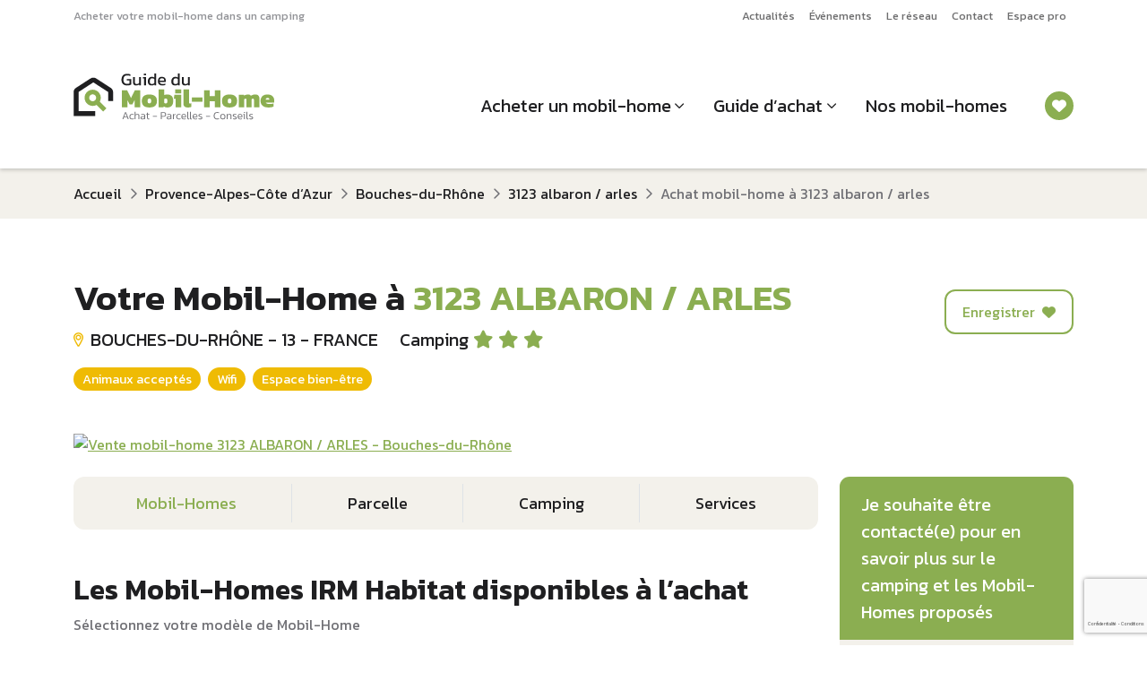

--- FILE ---
content_type: text/html; charset=UTF-8
request_url: https://www.guidedumobilhome.com/vente-mobil-home/camping/bouches-du-rhone/8492
body_size: 90394
content:
<!DOCTYPE html>
<!--[if IE 9]> <html lang="fr" class="ie9"> <![endif]-->
<!--[if !IE]><!-->
<html lang="fr">
<!--<![endif]-->
    <head>
        <meta http-equiv="Content-Type" content="text/html; charset=UTF-8" />
        <title>    Vente mobil home neuf sur parcelle 3123 ALBARON / ARLES - Bouches-du-Rhône - Camping :  13SAL004
</title>
        <link rel="apple-touch-icon" sizes="180x180" href="/apple-touch-icon.png">
        <link rel="icon" type="image/png" href="/favicon-32x32.png" sizes="32x32">
        <link rel="icon" type="image/png" href="/favicon-16x16.png" sizes="16x16">
        <link rel="manifest" href="/manifest.json">
        <link rel="mask-icon" href="/safari-pinned-tab.svg">
        <meta name="theme-color" content="#ffffff">
        <!-- Mobile Meta -->
                    <meta name="viewport" content="width=device-width, initial-scale=1.0">
                                        <meta name="description" content="Achetez votre mobil home sur camping à 3123 ALBARON / ARLES, Bouches-du-Rhône et devenez propriétaire du mobil home de vos rêves pour votre résidence secondaire ...">
                                
                                            <link rel="canonical" href="https://www.guidedumobilhome.com/vente-mobil-home/camping/bouches-du-rhone/8492" />
        
        
        
        <!-- Favicon -->
        
            <link rel="stylesheet" href="/build/379.c925c747.css"><link rel="stylesheet" href="/build/294.d87602e7.css"><link rel="stylesheet" href="/build/site.3c65bbcc.css">

                
        

                    <script>
                (function (c, s, q, u, a, r, e) {
                    c.hj=c.hj||function(){(c.hj.q=c.hj.q||[]).push(arguments)};
                    c._hjSettings = { hjid: a };
                    r = s.getElementsByTagName('head')[0];
                    e = s.createElement('script');
                    e.async = true;
                    e.src = q + c._hjSettings.hjid + u;
                    r.appendChild(e);
                })(window, document, 'https://static.hj.contentsquare.net/c/csq-', '.js', 6510340);
            </script>
        
                    <script>window.dataLayer = window.dataLayer || [];</script>
        <!-- Google Tag Manager -->
        <script>(function(w,d,s,l,i){w[l]=w[l]||[];w[l].push({'gtm.start':
                    new Date().getTime(),event:'gtm.js'});var f=d.getElementsByTagName(s)[0],
                j=d.createElement(s),dl=l!='dataLayer'?'&l='+l:'';j.async=true;j.src=
                'https://www.googletagmanager.com/gtm.js?id='+i+dl;f.parentNode.insertBefore(j,f);
            })(window,document,'script','dataLayer','GTM-5TN2C9B');</script>
        <!-- End Google Tag Manager -->
    
    <script type="text/javascript">
        window.gdprAppliesGlobally=true;(function(){function a(e){if(!window.frames[e]){if(document.body&&document.body.firstChild){var t=document.body;var n=document.createElement("iframe");n.style.display="none";n.name=e;n.title=e;t.insertBefore(n,t.firstChild)}
        else{setTimeout(function(){a(e)},5)}}}function e(n,r,o,c,s){function e(e,t,n,a){if(typeof n!=="function"){return}if(!window[r]){window[r]=[]}var i=false;if(s){i=s(e,t,n)}if(!i){window[r].push({command:e,parameter:t,callback:n,version:a})}}e.stub=true;function t(a){if(!window[n]||window[n].stub!==true){return}if(!a.data){return}
            var i=typeof a.data==="string";var e;try{e=i?JSON.parse(a.data):a.data}catch(t){return}if(e[o]){var r=e[o];window[n](r.command,r.parameter,function(e,t){var n={};n[c]={returnValue:e,success:t,callId:r.callId};a.source.postMessage(i?JSON.stringify(n):n,"*")},r.version)}}
            if(typeof window[n]!=="function"){window[n]=e;if(window.addEventListener){window.addEventListener("message",t,false)}else{window.attachEvent("onmessage",t)}}}e("__tcfapi","__tcfapiBuffer","__tcfapiCall", "__tcfapiReturn");a("__tcfapiLocator");(function(e){ var t=document.createElement("script");t.id="spcloader";t.type="text/javascript";t.async=true;t.src="https://sdk.privacy-center.org/"+e+"/loader.js?target="+document.location.hostname;t.charset="utf-8";var n=document.getElementsByTagName("script")[0];n.parentNode.insertBefore(t,n)})("0fd62ba2-6de8-4950-bd44-517794b86197")})();
    </script>

    <script type="text/javascript">
        /**
         * The list of cookies to keep
         */
        (function () {

            /**

             * Ajouter ici le nom des cookies fonctionnels du site
             */

            var itemsToKeep = ["euconsent-v2", "didomi_token"];
            /**
             * Returns cookie value
             */

            var getCookieValue = function (cookieName) {
                var cookie = document.cookie.split(";").filter(function (cookieValue) {
                    return cookieValue.indexOf(cookieName) !== -1;
                })[0];
                if (cookie) {
                    return cookie.split("=")[1];
                }
            };
            var deleteCookie = function (name, domain, path) {
                path = path || "/";
                var cookie = [
                    name + "=",
                    "expires=Thu, 01 Jan 1970 00:00:01 GMT",
                    "path=" + path,
                ];
                if (domain) {
                    cookie.push("domain=" + domain);
                }
                document.cookie = cookie.join(";");
            };
            /**
             * Check if all vendor and purposes are disabled
             */
            var areAllVendorsAndPurposesDisabled = function () {
                var enabledEntities = [];
                var disabledEntities = [];
                var data = window.Didomi.getUserStatus();
                data.vendors.consent.enabled.forEach(function (entity) {
                    enabledEntities.push(entity);
                });
                data.purposes.consent.enabled.forEach(function (entity) {
                    enabledEntities.push(entity);
                });

                data.vendors.consent.disabled.forEach(function (entity) {
                    disabledEntities.push(entity);
                });

                data.purposes.consent.disabled.forEach(function (entity) {
                    disabledEntities.push(entity);
                });
                /**
                 * We check that we don't have any enabled entities
                 * and that disabled entities are present
                 */
                return enabledEntities.length === 0 && disabledEntities.length > 0;
            };

            var consentEventsCount = 0;
            var existingConsentString = getCookieValue("euconsent-v2");
            window.didomiEventListeners = window.didomiEventListeners || [];
            window.didomiEventListeners.push({
                event: "consent.changed",
                listener: function () {
                    /**
                     * We catch consent update event in 2 cases:
                     * -> 1. When user gives consent and updates it without the page reload (via `consentEventsCount` value)
                     * -> 2. When user gives consent and updates it after the page reload (via `existingConsentString` value)
                     */
                    var consentUpdate =
                        consentEventsCount > 0 ? true : !!existingConsentString;
                    if (consentUpdate && areAllVendorsAndPurposesDisabled()) {
                        /**
                         * Consent has been given previously and this is a consent update
                         */
                        var cookiesToDelete = document.cookie
                            .split(";")
                            .map(function (cookie) {
                                return cookie.split("=")[0].trim();
                            })
                            .filter(function (cookieName) {
                                return itemsToKeep.indexOf(cookieName) === -1;
                            });
                        /**
                         * Delete cookies
                         */
                        cookiesToDelete.forEach(function (cookieToDelete) {
                            var domains = ('.#' + document.location.host.replace('.', '#.#')).split('#');
                            while (domains.length) {
                                var possibleDomain = domains.join('');
                                deleteCookie(cookieToDelete, possibleDomain);
                                domains.shift();
                            }
                        });
                        var localStorageItemsToDelete = Object.keys(window.localStorage).filter(
                            function (localStorageItemName) {
                                return itemsToKeep.indexOf(localStorageItemName) === -1;
                            }
                        );
                        /**
                         * Delete local storage items
                         */
                        localStorageItemsToDelete.forEach(function (localStorageItemName) {
                            window.localStorage.removeItem(localStorageItemName)
                        });
                        // Reload the page
                        window.location.reload();
                    }
                    consentEventsCount++;
                },
            });
        })();
    </script>

            <script type="application/ld+json">
        {
            "@context": "https://schema.org",
            "@type": "LocalBusiness",
            "image": [
                                    "http://www.guidedumobilhome.com/medias/point_of_sale/7239/Piscine wide.jpg"
                                                    ,"http://www.guidedumobilhome.com/medias/point_of_sale/7239/Bleu Piscine.jpg"
                                    ,"http://www.guidedumobilhome.com/medias/point_of_sale/7239/Jeux eau.jpg"
                                    ,"http://www.guidedumobilhome.com/medias/point_of_sale/7239/Piscine transats.jpg"
                                    ,"http://www.guidedumobilhome.com/medias/point_of_sale/7239/Plage.jpg"
                                    ,"http://www.guidedumobilhome.com/medias/point_of_sale/7239/92195556_1061477407569759_8102594312304328704_n.jpg"
                                    ,"http://www.guidedumobilhome.com/medias/point_of_sale/7239/activite-camping-equitation-camargue.jpg"
                                    ,"http://www.guidedumobilhome.com/medias/point_of_sale/7239/flamants-roses-camargue.jpg"
                                    ,"http://www.guidedumobilhome.com/medias/point_of_sale/7239/108568310_1133601360357363_7463273982038603592_n.jpg"
                            ],
            "name": "Mobil-Home à 3123 albaron / arles",
            "address": {
                "@type": "PostalAddress",
                "streetAddress": "706 Route Départementale 37 Petite route du Vaccarès- Saliers",
                "addressLocality": "3123 albaron / arles",
                "postalCode": "13123",
                "addressCountry": "FR"
            },
            "geo": {
                "@type": "GeoCoordinates",
                "latitude": "43.661",
                "longitude": "4.474"
            },
            "url": "http://www.guidedumobilhome.com/vente-mobil-home/camping/bouches-du-rhone/8492"
        }
    </script>
    </head>

    <body class="fiche" data-spy="scroll" id="ficheCamping"  >
                    <!-- Google Tag Manager (noscript) -->
            <noscript>
                <iframe src="https://www.googletagmanager.com/ns.html?id=GTM-5TN2C9B" height="0" width="0" style="display:none;visibility:hidden"></iframe>
            </noscript>
            <!-- End Google Tag Manager (noscript) -->
        
        <div id="app">
                            <div id="page">
                    
    <nav class="navbar navbar-expand-lg d-none d-lg-block p-0 position-relative bg-white navTop">
        <div class="container">
                            <div class="fs-8 text-grey-medium">Acheter votre mobil-home dans un camping</div>
                        <ul class="navbar-nav ms-auto mb-2 mb-lg-0">
                                    <li class="nav-item">
                        <a href="/actualite-mobil-home" class="nav-link fs-8">Actualités</a>
                    </li>
                                    <li class="nav-item">
                        <a href="/nos-evenements/" class="nav-link fs-8">Événements</a>
                    </li>
                                    <li class="nav-item">
                        <a href="/revendeur-distributeur-mobil-home" class="nav-link fs-8">Le réseau</a>
                    </li>
                                    <li class="nav-item">
                        <a href="/contact" class="nav-link fs-8">Contact</a>
                    </li>
                                    <li class="nav-item">
                        <a href="/extranet/login" class="nav-link fs-8">Espace pro</a>
                    </li>
                            </ul>
        </div>
    </nav>

<header id="header" class="position-sticky top-0 left-0 bg-white shadow-sm px-2 px-lg-0">
            <nav class="navbar navbar-expand-lg py-2 pb-lg-3 pt-lg-2">
            <div class="container-xl">
                <a class="navbar-brand" href="/">
                                            <span class="d-none d-lg-block"><svg xmlns="http://www.w3.org/2000/svg" width="224" height="52" viewBox="0 0 224 52" fill="none" class="logoGDMH">
  <path d="M59.8219 13.3857C57.7475 13.3857 56.1819 12.8247 55.1252 11.7027C54.0814 10.5807 53.5596 9.06081 53.5596 7.14297C53.5596 5.76004 53.7879 4.56628 54.2445 3.5617C54.7011 2.54407 55.3926 1.76128 56.3189 1.21333C57.2583 0.665372 58.4455 0.391395 59.8806 0.391395C60.6243 0.391395 61.2962 0.443582 61.8963 0.547954C62.5095 0.639279 63.0835 0.776268 63.6184 0.95892V2.79848C62.5486 2.40708 61.3614 2.21139 60.0567 2.21139C58.452 2.21139 57.3235 2.6354 56.6712 3.48342C56.0319 4.33145 55.7122 5.5513 55.7122 7.14297C55.7122 8.59114 56.0515 9.69357 56.7299 10.4503C57.4083 11.207 58.4585 11.5853 59.8806 11.5853C61.0026 11.5853 61.9093 11.4549 62.6008 11.1939V7.67136H59.4501V6.2819H64.4208V12.3485C64.0164 12.6095 63.4358 12.8508 62.6791 13.0726C61.9354 13.2814 60.983 13.3857 59.8219 13.3857Z" fill="#1F1F21"/>
  <path d="M69.8343 13.3857C68.7253 13.3857 67.8708 13.0791 67.2707 12.466C66.6836 11.8528 66.39 10.9526 66.39 9.76533V3.91396H68.5231V9.76533C68.5231 10.4568 68.6927 10.9656 69.0319 11.2918C69.3711 11.6179 69.893 11.781 70.5975 11.781C71.1194 11.781 71.6021 11.6832 72.0457 11.4875C72.4893 11.2918 72.8741 11.0308 73.2003 10.7047V3.91396H75.3138V13.19H73.3764L73.2786 12.2311C72.8611 12.5573 72.3653 12.8313 71.7913 13.0531C71.2172 13.2748 70.5649 13.3857 69.8343 13.3857Z" fill="#1F1F21"/>
  <path d="M78.5844 1.97655V0.215267H80.9132V1.97655H78.5844ZM78.7606 13.19V5.53825H77.3515L77.5472 3.91396H80.8937V13.19H78.7606Z" fill="#1F1F21"/>
  <path d="M87.2178 13.3857C86.3828 13.3857 85.6457 13.2422 85.0064 12.9552C84.3671 12.6682 83.8713 12.192 83.5191 11.5266C83.1668 10.8612 82.9907 9.96755 82.9907 8.84555C82.9907 7.73659 83.1799 6.80376 83.5582 6.04707C83.9366 5.27732 84.4584 4.69675 85.1238 4.30535C85.8022 3.91396 86.5655 3.71826 87.4135 3.71826C87.9745 3.71826 88.4702 3.78349 88.9008 3.91396C89.3444 4.04442 89.7684 4.24664 90.1728 4.52062V0H92.3059V13.19H90.4859L90.3489 12.2703C89.9315 12.6486 89.4748 12.9291 88.9791 13.1118C88.4833 13.2944 87.8962 13.3857 87.2178 13.3857ZM87.7853 11.781C88.7377 11.781 89.5335 11.4549 90.1728 10.8025V6.16448C89.5596 5.61653 88.7899 5.34255 87.8636 5.34255C86.9634 5.34255 86.285 5.64262 85.8283 6.24276C85.3717 6.8429 85.1434 7.71702 85.1434 8.86512C85.1434 9.97407 85.3521 10.7373 85.7696 11.1548C86.2001 11.5723 86.872 11.781 87.7853 11.781Z" fill="#1F1F21"/>
  <path d="M99.278 13.3857C97.6602 13.3857 96.4077 12.9878 95.5206 12.192C94.6334 11.3961 94.1898 10.1763 94.1898 8.53243C94.1898 7.04513 94.5682 5.87094 95.3249 5.00987C96.0816 4.1488 97.2297 3.71826 98.7692 3.71826C100.178 3.71826 101.235 4.09009 101.939 4.83374C102.657 5.56434 103.016 6.51022 103.016 7.67136V9.3935H96.2251C96.3295 10.2937 96.6556 10.9134 97.2036 11.2526C97.7515 11.5918 98.5865 11.7614 99.7085 11.7614C100.178 11.7614 100.661 11.7158 101.157 11.6245C101.652 11.5331 102.083 11.4157 102.448 11.2722V12.8378C102.031 13.0204 101.548 13.1574 101 13.2487C100.465 13.3401 99.8912 13.3857 99.278 13.3857ZM96.2251 8.00405H101.137V7.35824C101.137 6.71896 100.961 6.22319 100.609 5.87094C100.256 5.50564 99.6628 5.32298 98.8279 5.32298C97.8363 5.32298 97.1514 5.53825 96.773 5.96879C96.4077 6.39932 96.2251 7.07774 96.2251 8.00405Z" fill="#1F1F21"/>
  <path d="M113.438 13.3857C112.603 13.3857 111.866 13.2422 111.227 12.9552C110.588 12.6682 110.092 12.192 109.74 11.5266C109.387 10.8612 109.211 9.96755 109.211 8.84555C109.211 7.73659 109.4 6.80376 109.779 6.04707C110.157 5.27732 110.679 4.69675 111.344 4.30535C112.023 3.91396 112.786 3.71826 113.634 3.71826C114.195 3.71826 114.691 3.78349 115.121 3.91396C115.565 4.04442 115.989 4.24664 116.393 4.52062V0H118.526V13.19H116.706L116.569 12.2703C116.152 12.6486 115.695 12.9291 115.2 13.1118C114.704 13.2944 114.117 13.3857 113.438 13.3857ZM114.006 11.781C114.958 11.781 115.754 11.4549 116.393 10.8025V6.16448C115.78 5.61653 115.01 5.34255 114.084 5.34255C113.184 5.34255 112.505 5.64262 112.049 6.24276C111.592 6.8429 111.364 7.71702 111.364 8.86512C111.364 9.97407 111.573 10.7373 111.99 11.1548C112.421 11.5723 113.093 11.781 114.006 11.781Z" fill="#1F1F21"/>
  <path d="M124.339 13.3857C123.23 13.3857 122.376 13.0791 121.776 12.466C121.188 11.8528 120.895 10.9526 120.895 9.76533V3.91396H123.028V9.76533C123.028 10.4568 123.198 10.9656 123.537 11.2918C123.876 11.6179 124.398 11.781 125.102 11.781C125.624 11.781 126.107 11.6832 126.551 11.4875C126.994 11.2918 127.379 11.0308 127.705 10.7047V3.91396H129.819V13.19H127.881L127.784 12.2311C127.366 12.5573 126.87 12.8313 126.296 13.0531C125.722 13.2748 125.07 13.3857 124.339 13.3857Z" fill="#1F1F21"/>
  <path d="M54.5527 51.1065L57.5494 43.2297H58.7235L61.7079 51.1065H60.6805L59.8488 48.9416H56.4241L55.5924 51.1065H54.5527ZM56.5953 48.1466H59.6653L58.1242 44.0981L56.5953 48.1466Z" fill="#707075"/>
  <path d="M65.3607 51.2288C64.3496 51.2288 63.5995 50.9679 63.1102 50.446C62.621 49.916 62.3764 49.1699 62.3764 48.2077C62.3764 47.1885 62.6536 46.4301 63.2081 45.9327C63.7625 45.4353 64.5086 45.1866 65.4464 45.1866C65.8296 45.1866 66.1476 45.2152 66.4004 45.2723C66.6532 45.3212 66.8978 45.4027 67.1343 45.5169V46.3119C66.6939 46.0999 66.1925 45.9939 65.6298 45.9939C64.9123 45.9939 64.3578 46.1651 63.9664 46.5076C63.575 46.8419 63.3793 47.4086 63.3793 48.2077C63.3793 48.9742 63.5505 49.5368 63.893 49.8956C64.2355 50.2463 64.8022 50.4216 65.5931 50.4216C66.1558 50.4216 66.6736 50.3156 67.1465 50.1036V50.9108C66.8937 51.0168 66.6206 51.0943 66.327 51.1432C66.0416 51.2003 65.7195 51.2288 65.3607 51.2288Z" fill="#707075"/>
  <path d="M68.2707 51.1065V42.8627H69.2737V45.9327C69.5427 45.7126 69.8567 45.5332 70.2155 45.3946C70.5824 45.256 71.0064 45.1866 71.4875 45.1866C72.1887 45.1866 72.7147 45.3579 73.0653 45.7004C73.4159 46.0428 73.5912 46.581 73.5912 47.3149V51.1065H72.5883V47.3516C72.5883 46.846 72.4741 46.4954 72.2458 46.2997C72.0257 46.0958 71.6587 45.9939 71.145 45.9939C70.8189 45.9939 70.4805 46.0673 70.1298 46.2141C69.7874 46.3527 69.502 46.5362 69.2737 46.7645V51.1065H68.2707Z" fill="#707075"/>
  <path d="M76.8651 51.2288C76.4981 51.2288 76.1597 51.1636 75.8499 51.0331C75.54 50.9027 75.2913 50.711 75.1038 50.4583C74.9162 50.1973 74.8225 49.8712 74.8225 49.4798C74.8225 48.9498 74.9978 48.5176 75.3484 48.1833C75.699 47.8408 76.2698 47.6696 77.0608 47.6696H79.0789V47.3149C79.0789 46.9969 79.0341 46.7441 78.9444 46.5565C78.8628 46.369 78.7038 46.2345 78.4673 46.1529C78.2309 46.0714 77.8843 46.0306 77.4277 46.0306C77.0771 46.0306 76.7387 46.0591 76.4125 46.1162C76.0864 46.1733 75.7806 46.2508 75.4952 46.3486V45.5169C75.7561 45.419 76.0619 45.3416 76.4125 45.2845C76.7713 45.2193 77.1545 45.1866 77.5622 45.1866C78.3858 45.1866 79.0014 45.3538 79.4091 45.6881C79.825 46.0224 80.0329 46.5647 80.0329 47.3149V51.1065H79.189L79.1156 50.446C78.8628 50.707 78.557 50.9027 78.1983 51.0331C77.8395 51.1636 77.3951 51.2288 76.8651 51.2288ZM77.1219 50.4093C77.5459 50.4093 77.921 50.336 78.2472 50.1892C78.5734 50.0342 78.8506 49.8263 79.0789 49.5654V48.4401H77.0852C76.6286 48.4401 76.3024 48.5257 76.1067 48.697C75.911 48.8682 75.8132 49.1291 75.8132 49.4798C75.8132 49.8304 75.9314 50.075 76.1679 50.2136C76.4044 50.3441 76.7224 50.4093 77.1219 50.4093Z" fill="#707075"/>
  <path d="M83.8003 51.2288C83.2295 51.2288 82.7974 51.078 82.5038 50.7763C82.2184 50.4664 82.0757 50.0383 82.0757 49.492V46.104H81.1951V45.309H82.0757V43.8779L83.0787 43.5721V45.309H84.6809L84.6198 46.104H83.0787V49.4431C83.0787 49.7937 83.1561 50.0465 83.3111 50.2014C83.4741 50.3482 83.7514 50.4216 84.1428 50.4216C84.3548 50.4216 84.5872 50.3808 84.84 50.2993V51.0576C84.5383 51.1717 84.1917 51.2288 83.8003 51.2288Z" fill="#707075"/>
  <path d="M88.5705 48.22V47.4249H93.1817V48.22H88.5705Z" fill="#707075"/>
  <path d="M97.4629 51.1065V43.2297H100.79C101.67 43.2297 102.319 43.4661 102.735 43.9391C103.15 44.412 103.358 45.0236 103.358 45.7737C103.358 46.5402 103.122 47.1477 102.649 47.5962C102.184 48.0365 101.548 48.2567 100.741 48.2567H98.4659V51.1065H97.4629ZM98.4659 47.4739H100.582C101.169 47.4739 101.609 47.323 101.903 47.0213C102.205 46.7115 102.355 46.2956 102.355 45.7737C102.355 45.2193 102.213 44.7912 101.927 44.4895C101.65 44.1796 101.222 44.0247 100.643 44.0247H98.4659V47.4739Z" fill="#707075"/>
  <path d="M106.141 51.2288C105.774 51.2288 105.436 51.1636 105.126 51.0331C104.816 50.9027 104.567 50.711 104.38 50.4583C104.192 50.1973 104.098 49.8712 104.098 49.4798C104.098 48.9498 104.274 48.5176 104.624 48.1833C104.975 47.8408 105.546 47.6696 106.337 47.6696H108.355V47.3149C108.355 46.9969 108.31 46.7441 108.22 46.5565C108.139 46.369 107.98 46.2345 107.743 46.1529C107.507 46.0714 107.16 46.0306 106.704 46.0306C106.353 46.0306 106.015 46.0591 105.688 46.1162C105.362 46.1733 105.056 46.2508 104.771 46.3486V45.5169C105.032 45.419 105.338 45.3416 105.688 45.2845C106.047 45.2193 106.43 45.1866 106.838 45.1866C107.662 45.1866 108.277 45.3538 108.685 45.6881C109.101 46.0224 109.309 46.5647 109.309 47.3149V51.1065H108.465L108.391 50.446C108.139 50.707 107.833 50.9027 107.474 51.0331C107.115 51.1636 106.671 51.2288 106.141 51.2288ZM106.398 50.4093C106.822 50.4093 107.197 50.336 107.523 50.1892C107.849 50.0342 108.126 49.8263 108.355 49.5654V48.4401H106.361C105.904 48.4401 105.578 48.5257 105.383 48.697C105.187 48.8682 105.089 49.1291 105.089 49.4798C105.089 49.8304 105.207 50.075 105.444 50.2136C105.68 50.3441 105.998 50.4093 106.398 50.4093Z" fill="#707075"/>
  <path d="M110.96 51.1065V45.309H111.865L111.939 46.0428C112.224 45.8553 112.558 45.684 112.942 45.5291C113.333 45.3742 113.716 45.26 114.091 45.1866V45.9694C113.863 46.0184 113.614 46.0877 113.345 46.1774C113.076 46.2589 112.819 46.3527 112.575 46.4587C112.33 46.5647 112.126 46.6748 111.963 46.7889V51.1065H110.96Z" fill="#707075"/>
  <path d="M117.689 51.2288C116.678 51.2288 115.928 50.9679 115.439 50.446C114.95 49.916 114.705 49.1699 114.705 48.2077C114.705 47.1885 114.982 46.4301 115.537 45.9327C116.091 45.4353 116.837 45.1866 117.775 45.1866C118.158 45.1866 118.476 45.2152 118.729 45.2723C118.982 45.3212 119.226 45.4027 119.463 45.5169V46.3119C119.023 46.0999 118.521 45.9939 117.958 45.9939C117.241 45.9939 116.686 46.1651 116.295 46.5076C115.904 46.8419 115.708 47.4086 115.708 48.2077C115.708 48.9742 115.879 49.5368 116.222 49.8956C116.564 50.2463 117.131 50.4216 117.922 50.4216C118.484 50.4216 119.002 50.3156 119.475 50.1036V50.9108C119.222 51.0168 118.949 51.0943 118.656 51.1432C118.37 51.2003 118.048 51.2288 117.689 51.2288Z" fill="#707075"/>
  <path d="M123.449 51.2288C122.414 51.2288 121.639 50.9801 121.125 50.4827C120.612 49.9853 120.355 49.2188 120.355 48.1833C120.355 47.2537 120.575 46.5239 121.015 45.9939C121.464 45.4557 122.169 45.1866 123.131 45.1866C123.702 45.1866 124.171 45.2927 124.538 45.5047C124.913 45.7085 125.19 45.9939 125.369 46.3608C125.557 46.7196 125.651 47.1273 125.651 47.5839V48.6725H121.358C121.39 49.1128 121.484 49.4594 121.639 49.7122C121.802 49.9649 122.043 50.1484 122.361 50.2626C122.687 50.3686 123.115 50.4216 123.645 50.4216C124.24 50.4216 124.786 50.3196 125.284 50.1158V50.8986C125.031 51.0046 124.746 51.0861 124.428 51.1432C124.118 51.2003 123.792 51.2288 123.449 51.2288ZM121.358 47.9509H124.758V47.4739C124.758 47.0009 124.632 46.6381 124.379 46.3853C124.134 46.1244 123.726 45.9939 123.156 45.9939C122.463 45.9939 121.99 46.157 121.737 46.4832C121.484 46.8093 121.358 47.2986 121.358 47.9509Z" fill="#707075"/>
  <path d="M128.381 51.2288C127.989 51.2288 127.68 51.1269 127.451 50.923C127.231 50.711 127.121 50.3563 127.121 49.8589V42.8627H128.124V49.7489C128.124 49.9935 128.165 50.1606 128.246 50.2503C128.328 50.34 128.454 50.3849 128.625 50.3849C128.813 50.3849 128.996 50.3604 129.176 50.3115V51.1065C129.045 51.1554 128.915 51.1881 128.784 51.2044C128.654 51.2207 128.519 51.2288 128.381 51.2288Z" fill="#707075"/>
  <path d="M131.283 51.2288C130.892 51.2288 130.582 51.1269 130.354 50.923C130.134 50.711 130.024 50.3563 130.024 49.8589V42.8627H131.026V49.7489C131.026 49.9935 131.067 50.1606 131.149 50.2503C131.23 50.34 131.357 50.3849 131.528 50.3849C131.715 50.3849 131.899 50.3604 132.078 50.3115V51.1065C131.948 51.1554 131.817 51.1881 131.687 51.2044C131.556 51.2207 131.422 51.2288 131.283 51.2288Z" fill="#707075"/>
  <path d="M136.086 51.2288C135.051 51.2288 134.276 50.9801 133.763 50.4827C133.249 49.9853 132.992 49.2188 132.992 48.1833C132.992 47.2537 133.212 46.5239 133.652 45.9939C134.101 45.4557 134.806 45.1866 135.768 45.1866C136.339 45.1866 136.808 45.2927 137.175 45.5047C137.55 45.7085 137.827 45.9939 138.007 46.3608C138.194 46.7196 138.288 47.1273 138.288 47.5839V48.6725H133.995C134.028 49.1128 134.121 49.4594 134.276 49.7122C134.439 49.9649 134.68 50.1484 134.998 50.2626C135.324 50.3686 135.752 50.4216 136.282 50.4216C136.877 50.4216 137.424 50.3196 137.921 50.1158V50.8986C137.668 51.0046 137.383 51.0861 137.065 51.1432C136.755 51.2003 136.429 51.2288 136.086 51.2288ZM133.995 47.9509H137.395V47.4739C137.395 47.0009 137.269 46.6381 137.016 46.3853C136.771 46.1244 136.364 45.9939 135.793 45.9939C135.1 45.9939 134.627 46.157 134.374 46.4832C134.121 46.8093 133.995 47.2986 133.995 47.9509Z" fill="#707075"/>
  <path d="M141.521 51.2288C141.146 51.2288 140.787 51.2044 140.445 51.1554C140.11 51.1065 139.829 51.0413 139.601 50.9597V50.0791C139.878 50.1769 140.167 50.2503 140.469 50.2993C140.779 50.3482 141.085 50.3726 141.386 50.3726C141.9 50.3726 142.267 50.3196 142.487 50.2136C142.707 50.0995 142.817 49.8916 142.817 49.5899C142.817 49.3697 142.756 49.2025 142.634 49.0884C142.52 48.9742 142.34 48.8723 142.096 48.7826C141.859 48.6929 141.554 48.5869 141.178 48.4646C140.844 48.3504 140.547 48.2322 140.286 48.1099C140.025 47.9876 139.821 47.8245 139.674 47.6206C139.527 47.4086 139.454 47.1273 139.454 46.7767C139.454 46.263 139.633 45.8716 139.992 45.6025C140.351 45.3253 140.93 45.1866 141.729 45.1866C142.039 45.1866 142.336 45.2111 142.622 45.26C142.907 45.3008 143.156 45.3538 143.368 45.419V46.2997C142.854 46.1284 142.361 46.0428 141.888 46.0428C141.382 46.0428 141.015 46.0958 140.787 46.2018C140.567 46.2997 140.457 46.4872 140.457 46.7645C140.457 46.952 140.506 47.1029 140.604 47.217C140.71 47.323 140.869 47.4168 141.081 47.4983C141.301 47.5717 141.582 47.6655 141.925 47.7796C142.373 47.9183 142.736 48.061 143.013 48.2077C143.29 48.3545 143.494 48.5339 143.625 48.7459C143.755 48.9579 143.82 49.2351 143.82 49.5776C143.82 50.1484 143.621 50.5683 143.221 50.8374C142.822 51.0984 142.255 51.2288 141.521 51.2288Z" fill="#707075"/>
  <path d="M147.863 48.22V47.4249H152.474V48.22H147.863Z" fill="#707075"/>
  <path d="M160.29 51.2288C159.442 51.2288 158.737 51.0698 158.174 50.7518C157.62 50.4256 157.204 49.9731 156.926 49.3942C156.649 48.8071 156.511 48.1221 156.511 47.3393C156.511 46.4831 156.641 45.737 156.902 45.101C157.163 44.465 157.571 43.9758 158.125 43.6333C158.68 43.2827 159.397 43.1074 160.278 43.1074C160.734 43.1074 161.146 43.14 161.513 43.2052C161.888 43.2704 162.239 43.3601 162.565 43.4743V44.3549C162.239 44.2326 161.892 44.1389 161.525 44.0736C161.158 44.0002 160.771 43.9635 160.363 43.9635C159.654 43.9635 159.091 44.0981 158.675 44.3672C158.26 44.6362 157.962 45.0236 157.783 45.5291C157.603 46.0347 157.514 46.6381 157.514 47.3393C157.514 48.3097 157.742 49.0598 158.198 49.5899C158.663 50.1117 159.393 50.3726 160.388 50.3726C160.755 50.3726 161.126 50.3441 161.501 50.287C161.884 50.2299 162.239 50.1403 162.565 50.0179V50.9108C162.247 51.0087 161.9 51.0861 161.525 51.1432C161.158 51.2003 160.747 51.2288 160.29 51.2288Z" fill="#707075"/>
  <path d="M166.684 51.2288C165.672 51.2288 164.934 50.972 164.47 50.4583C164.013 49.9364 163.785 49.1862 163.785 48.2077C163.785 47.2374 164.017 46.4913 164.482 45.9694C164.947 45.4476 165.681 45.1866 166.684 45.1866C167.686 45.1866 168.42 45.4476 168.885 45.9694C169.35 46.4913 169.582 47.2374 169.582 48.2077C169.582 49.1862 169.354 49.9364 168.897 50.4583C168.441 50.972 167.703 51.2288 166.684 51.2288ZM166.684 50.3726C167.377 50.3726 167.866 50.2014 168.151 49.8589C168.437 49.5083 168.579 48.9579 168.579 48.2077C168.579 47.4576 168.433 46.9112 168.139 46.5688C167.854 46.2181 167.368 46.0428 166.684 46.0428C165.999 46.0428 165.509 46.2181 165.216 46.5688C164.93 46.9112 164.788 47.4576 164.788 48.2077C164.788 48.9579 164.93 49.5083 165.216 49.8589C165.501 50.2014 165.99 50.3726 166.684 50.3726Z" fill="#707075"/>
  <path d="M171.053 51.1065V45.309H171.958L172.019 45.9694C172.296 45.7411 172.618 45.5536 172.985 45.4068C173.36 45.26 173.788 45.1866 174.27 45.1866C175.003 45.1866 175.537 45.3579 175.872 45.7004C176.206 46.0428 176.373 46.581 176.373 47.3149V51.1065H175.37V47.3516C175.37 46.846 175.268 46.4954 175.065 46.2997C174.861 46.0958 174.469 45.9939 173.89 45.9939C173.532 45.9939 173.193 46.0591 172.875 46.1896C172.557 46.3201 172.284 46.4995 172.056 46.7278V51.1065H171.053Z" fill="#707075"/>
  <path d="M179.851 51.2288C179.476 51.2288 179.117 51.2044 178.774 51.1554C178.44 51.1065 178.159 51.0413 177.93 50.9597V50.0791C178.208 50.1769 178.497 50.2503 178.799 50.2993C179.109 50.3482 179.414 50.3726 179.716 50.3726C180.23 50.3726 180.597 50.3196 180.817 50.2136C181.037 50.0995 181.147 49.8916 181.147 49.5899C181.147 49.3697 181.086 49.2025 180.964 49.0884C180.85 48.9742 180.67 48.8723 180.426 48.7826C180.189 48.6929 179.883 48.5869 179.508 48.4646C179.174 48.3504 178.876 48.2322 178.615 48.1099C178.354 47.9876 178.151 47.8245 178.004 47.6206C177.857 47.4086 177.784 47.1273 177.784 46.7767C177.784 46.263 177.963 45.8716 178.322 45.6025C178.681 45.3253 179.26 45.1866 180.059 45.1866C180.368 45.1866 180.666 45.2111 180.952 45.26C181.237 45.3008 181.486 45.3538 181.698 45.419V46.2997C181.184 46.1284 180.691 46.0428 180.218 46.0428C179.712 46.0428 179.345 46.0958 179.117 46.2018C178.897 46.2997 178.787 46.4872 178.787 46.7645C178.787 46.952 178.836 47.1029 178.933 47.217C179.039 47.323 179.198 47.4168 179.41 47.4983C179.631 47.5717 179.912 47.6655 180.254 47.7796C180.703 47.9183 181.066 48.061 181.343 48.2077C181.62 48.3545 181.824 48.5339 181.954 48.7459C182.085 48.9579 182.15 49.2351 182.15 49.5776C182.15 50.1484 181.95 50.5683 181.551 50.8374C181.151 51.0984 180.585 51.2288 179.851 51.2288Z" fill="#707075"/>
  <path d="M186.289 51.2288C185.253 51.2288 184.479 50.9801 183.965 50.4827C183.451 49.9853 183.194 49.2188 183.194 48.1833C183.194 47.2537 183.415 46.5239 183.855 45.9939C184.303 45.4557 185.009 45.1866 185.971 45.1866C186.542 45.1866 187.011 45.2927 187.378 45.5047C187.753 45.7085 188.03 45.9939 188.209 46.3608C188.397 46.7196 188.491 47.1273 188.491 47.5839V48.6725H184.197C184.23 49.1128 184.324 49.4594 184.479 49.7122C184.642 49.9649 184.882 50.1484 185.2 50.2626C185.527 50.3686 185.955 50.4216 186.485 50.4216C187.08 50.4216 187.626 50.3196 188.124 50.1158V50.8986C187.871 51.0046 187.585 51.0861 187.267 51.1432C186.958 51.2003 186.631 51.2288 186.289 51.2288ZM184.197 47.9509H187.598V47.4739C187.598 47.0009 187.471 46.6381 187.219 46.3853C186.974 46.1244 186.566 45.9939 185.995 45.9939C185.302 45.9939 184.829 46.157 184.577 46.4832C184.324 46.8093 184.197 47.2986 184.197 47.9509Z" fill="#707075"/>
  <path d="M190.272 43.9513V43.034H191.385V43.9513H190.272ZM190.37 51.1065V46.104H189.477L189.575 45.309H191.373V51.1065H190.37Z" fill="#707075"/>
  <path d="M194.362 51.2288C193.971 51.2288 193.661 51.1269 193.432 50.923C193.212 50.711 193.102 50.3563 193.102 49.8589V42.8627H194.105V49.7489C194.105 49.9935 194.146 50.1606 194.227 50.2503C194.309 50.34 194.435 50.3849 194.607 50.3849C194.794 50.3849 194.978 50.3604 195.157 50.3115V51.1065C195.027 51.1554 194.896 51.1881 194.766 51.2044C194.635 51.2207 194.501 51.2288 194.362 51.2288Z" fill="#707075"/>
  <path d="M198.138 51.2288C197.763 51.2288 197.404 51.2044 197.061 51.1554C196.727 51.1065 196.446 51.0413 196.217 50.9597V50.0791C196.495 50.1769 196.784 50.2503 197.086 50.2993C197.396 50.3482 197.701 50.3726 198.003 50.3726C198.517 50.3726 198.884 50.3196 199.104 50.2136C199.324 50.0995 199.434 49.8916 199.434 49.5899C199.434 49.3697 199.373 49.2025 199.251 49.0884C199.137 48.9742 198.957 48.8723 198.713 48.7826C198.476 48.6929 198.17 48.5869 197.795 48.4646C197.461 48.3504 197.163 48.2322 196.902 48.1099C196.641 47.9876 196.438 47.8245 196.291 47.6206C196.144 47.4086 196.071 47.1273 196.071 46.7767C196.071 46.263 196.25 45.8716 196.609 45.6025C196.968 45.3253 197.547 45.1866 198.346 45.1866C198.655 45.1866 198.953 45.2111 199.238 45.26C199.524 45.3008 199.773 45.3538 199.985 45.419V46.2997C199.471 46.1284 198.978 46.0428 198.505 46.0428C197.999 46.0428 197.632 46.0958 197.404 46.2018C197.184 46.2997 197.074 46.4872 197.074 46.7645C197.074 46.952 197.122 47.1029 197.22 47.217C197.326 47.323 197.485 47.4168 197.697 47.4983C197.918 47.5717 198.199 47.6655 198.541 47.7796C198.99 47.9183 199.353 48.061 199.63 48.2077C199.907 48.3545 200.111 48.5339 200.241 48.7459C200.372 48.9579 200.437 49.2351 200.437 49.5776C200.437 50.1484 200.237 50.5683 199.838 50.8374C199.438 51.0984 198.872 51.2288 198.138 51.2288Z" fill="#707075"/>
  <path d="M53.8926 37.6523V18.7479H59.9396L64.2254 27.4662L68.4525 18.7479H74.4996V37.6523H68.1883V29.6091L65.8399 34.4233H62.5522L60.2038 29.6091V37.6523H53.8926Z" fill="#8BAE51"/>
  <path d="M84.6923 37.9458C81.8351 37.9458 79.7118 37.3392 78.3223 36.1258C76.9524 34.8929 76.2675 33.0827 76.2675 30.6952C76.2675 28.3077 76.9622 26.5073 78.3517 25.2939C79.7411 24.0611 81.8547 23.4446 84.6923 23.4446C87.5495 23.4446 89.6728 24.0611 91.0623 25.2939C92.4713 26.5073 93.1758 28.3077 93.1758 30.6952C93.1758 33.0827 92.4811 34.8929 91.0916 36.1258C89.7022 37.3392 87.5691 37.9458 84.6923 37.9458ZM84.6923 33.3958C85.3968 33.3958 85.9154 33.1904 86.2481 32.7794C86.5808 32.3684 86.7471 31.6737 86.7471 30.6952C86.7471 29.7167 86.5808 29.022 86.2481 28.611C85.9154 28.2001 85.3968 27.9946 84.6923 27.9946C84.0074 27.9946 83.4985 28.2001 83.1659 28.611C82.8527 29.022 82.6962 29.7167 82.6962 30.6952C82.6962 31.6737 82.8527 32.3684 83.1659 32.7794C83.4985 33.1904 84.0074 33.3958 84.6923 33.3958Z" fill="#8BAE51"/>
  <path d="M104.777 37.9458C103.896 37.9458 103.133 37.8382 102.487 37.6229C101.842 37.3881 101.245 37.0652 100.697 36.6542L100.403 37.6523H94.9433V17.8672H101.255V24.1198C101.665 23.9045 102.174 23.7382 102.781 23.6207C103.388 23.5033 103.975 23.4446 104.542 23.4446C106.656 23.4446 108.309 23.9926 109.503 25.0885C110.697 26.1844 111.294 28.0142 111.294 30.5778C111.294 33.0632 110.697 34.9125 109.503 36.1258C108.329 37.3392 106.754 37.9458 104.777 37.9458ZM102.957 33.4252C103.583 33.4252 104.053 33.2197 104.366 32.8088C104.699 32.3978 104.865 31.6835 104.865 30.6659C104.865 29.6482 104.699 28.9535 104.366 28.5817C104.053 28.1903 103.583 27.9946 102.957 27.9946C102.272 27.9946 101.705 28.1903 101.255 28.5817V32.7794C101.489 32.9751 101.744 33.1317 102.018 33.2491C102.292 33.3665 102.605 33.4252 102.957 33.4252Z" fill="#8BAE51"/>
  <path d="M113.515 22.2411V17.8085H120.296V22.2411H113.515ZM113.984 37.6523V28.3175H112.018L112.546 23.7382H120.296V37.6523H113.984Z" fill="#8BAE51"/>
  <path d="M127.772 37.9458C125.894 37.9458 124.563 37.5642 123.78 36.801C123.017 36.0378 122.635 34.8342 122.635 33.1904V17.8672H128.947V32.3978C128.947 32.7892 129.025 33.0729 129.181 33.2491C129.338 33.4056 129.612 33.4839 130.003 33.4839C130.258 33.4839 130.502 33.4643 130.737 33.4252C130.992 33.3861 131.226 33.3274 131.442 33.2491V37.2707C130.894 37.5055 130.356 37.6718 129.827 37.7697C129.318 37.8871 128.633 37.9458 127.772 37.9458Z" fill="#8BAE51"/>
  <path d="M132.11 31.5465V26.7323H143.97V31.5465H132.11Z" fill="#8BAE51"/>
  <path d="M145.741 37.6523V18.7479H152.052V25.3527H157.659V18.7479H163.97V37.6523H157.659V31.0475H152.052V37.6523H145.741Z" fill="#8BAE51"/>
  <path d="M174.161 37.9458C171.304 37.9458 169.181 37.3392 167.791 36.1258C166.421 34.8929 165.736 33.0827 165.736 30.6952C165.736 28.3077 166.431 26.5073 167.82 25.2939C169.21 24.0611 171.323 23.4446 174.161 23.4446C177.018 23.4446 179.142 24.0611 180.531 25.2939C181.94 26.5073 182.645 28.3077 182.645 30.6952C182.645 33.0827 181.95 34.8929 180.56 36.1258C179.171 37.3392 177.038 37.9458 174.161 37.9458ZM174.161 33.3958C174.866 33.3958 175.384 33.1904 175.717 32.7794C176.05 32.3684 176.216 31.6737 176.216 30.6952C176.216 29.7167 176.05 29.022 175.717 28.611C175.384 28.2001 174.866 27.9946 174.161 27.9946C173.476 27.9946 172.967 28.2001 172.635 28.611C172.321 29.022 172.165 29.7167 172.165 30.6952C172.165 31.6737 172.321 32.3684 172.635 32.7794C172.967 33.1904 173.476 33.3958 174.161 33.3958Z" fill="#8BAE51"/>
  <path d="M184.412 37.6523V23.7382H190.254L190.4 24.7362C190.968 24.3644 191.614 24.0611 192.338 23.8262C193.081 23.5718 193.903 23.4446 194.804 23.4446C195.665 23.4446 196.34 23.5718 196.829 23.8262C197.318 24.0611 197.719 24.4035 198.033 24.8536C198.659 24.4231 199.363 24.0806 200.146 23.8262C200.929 23.5718 201.839 23.4446 202.876 23.4446C204.52 23.4446 205.714 23.8849 206.457 24.7656C207.221 25.6266 207.602 26.928 207.602 28.6697V37.6523H201.408V29.4036C201.408 28.9535 201.311 28.6306 201.115 28.4349C200.939 28.2196 200.626 28.112 200.175 28.112C199.628 28.112 199.177 28.3077 198.825 28.6991C198.845 28.9731 198.855 29.2373 198.855 29.4917C198.855 29.7461 198.855 30.0201 198.855 30.3136V37.6523H193.013V29.2862C193.013 28.8752 192.935 28.5817 192.778 28.4055C192.641 28.2098 192.377 28.112 191.986 28.112C191.712 28.112 191.447 28.1903 191.193 28.3468C190.939 28.4838 190.704 28.66 190.488 28.8752V37.6523H184.412Z" fill="#8BAE51"/>
  <path d="M217.219 37.9458C215.595 37.9458 214.137 37.6816 212.845 37.1532C211.573 36.6053 210.575 35.7931 209.851 34.7168C209.127 33.6405 208.765 32.3195 208.765 30.7539C208.765 28.5425 209.401 26.7715 210.673 25.4407C211.965 24.11 213.892 23.4446 216.456 23.4446C218.785 23.4446 220.624 24.0317 221.975 25.2059C223.325 26.3605 224 27.9848 224 30.0788V32.4858H214.548C215.057 33.5622 216.485 34.1004 218.834 34.1004C219.695 34.1004 220.526 34.0319 221.329 33.8949C222.131 33.7383 222.777 33.5622 223.266 33.3665V36.9478C221.877 37.6131 219.861 37.9458 217.219 37.9458ZM214.548 29.1981H218.599V28.8165C218.599 28.4055 218.452 28.0533 218.158 27.7597C217.884 27.4662 217.385 27.3194 216.661 27.3194C215.879 27.3194 215.331 27.4858 215.017 27.8185C214.704 28.1511 214.548 28.611 214.548 29.1981Z" fill="#8BAE51"/>
  <path d="M7.03615 47.4372H24.2365V42.0787H5.66013V20.746C5.65965 20.6848 5.69084 20.6273 5.74267 20.5923L22.0142 10.0297C22.1107 9.96851 22.2345 9.96851 22.3309 10.0297L38.6025 20.5923C38.6543 20.6273 38.6855 20.6848 38.685 20.746V30.6923H44.1892V20.746C44.1931 18.8921 43.2424 17.1593 41.6577 16.1314L25.3862 5.57528C24.4345 4.9581 23.3167 4.62825 22.1732 4.62825C21.0296 4.62825 19.9118 4.9581 18.9601 5.57528L2.696 16.1314C1.10939 17.1588 0.156244 18.8912 0.157227 20.746V47.437L7.03615 47.4372Z" fill="#1F1F21"/>
  <path class="loupe" d="M21.4447 18.0825C18.652 18.0812 16.0148 19.369 14.2989 21.5728C12.5831 23.7767 11.9801 26.6495 12.6656 29.3572C13.3506 32.0649 15.2473 34.3049 17.8052 35.4266C20.363 36.5483 23.2952 36.4261 25.7506 35.0955L33.1919 42.5447L36.8509 38.8849L29.4033 31.4425C30.9199 28.6373 30.849 25.2413 29.2175 22.5016C27.5855 19.7622 24.633 18.0839 21.4447 18.0825ZM17.5656 27.1356C17.5656 26.1068 17.9746 25.1199 18.702 24.3923C19.4294 23.6643 20.4161 23.2556 21.4447 23.2556C22.4733 23.2556 23.4601 23.6643 24.1875 24.3923C24.9149 25.1199 25.3239 26.1068 25.3239 27.1356C25.3239 28.1645 24.9149 29.1514 24.1875 29.879C23.4601 30.6066 22.4733 31.0152 21.4447 31.0152C20.4161 31.0152 19.4294 30.6065 18.702 29.879C17.9746 29.1514 17.5656 28.1645 17.5656 27.1356Z" fill="#8bae51"/>
</svg>
</span>
                        <span class="d-lg-none"><svg width="165" height="34" viewBox="0 0 165 34" fill="none" xmlns="http://www.w3.org/2000/svg">
<path d="M4.99922 34H17.4995V29.7442H3.9992V12.8011C3.99885 12.7525 4.02152 12.7069 4.05919 12.6791L15.8844 4.28999C15.9545 4.24138 16.0445 4.24138 16.1146 4.28999L27.9398 12.6791C27.9775 12.7069 28.0002 12.7525 27.9998 12.8011V20.7008H32V12.8011C32.0028 11.3287 31.3119 9.95248 30.1602 9.1361L18.335 0.752159C17.6434 0.261973 16.831 0 16 0C15.1689 0 14.3565 0.261973 13.6649 0.752159L1.84504 9.1361C0.691978 9.95208 -0.000713748 11.328 5.51898e-07 12.8011V33.9999L4.99922 34Z" fill="#1F1F21"/>
<path d="M15.4043 9.94289C13.121 9.94169 10.9649 11.0848 9.56201 13.0411C8.15914 14.9974 7.66617 17.5475 8.22663 19.951C8.78668 22.3545 10.3374 24.3429 12.4287 25.3386C14.5199 26.3344 16.9173 26.2259 18.9248 25.0447L25.0086 31.6572L28.0002 28.4084L21.9112 21.802C23.1511 19.312 23.0932 16.2975 21.7593 13.8655C20.4249 11.4339 18.011 9.94412 15.4043 9.94289ZM12.2328 17.979C12.2328 17.0658 12.5672 16.1897 13.1619 15.5439C13.7566 14.8976 14.5633 14.5349 15.4043 14.5349C16.2453 14.5349 17.052 14.8976 17.6468 15.5439C18.2415 16.1897 18.5759 17.0658 18.5759 17.979C18.5759 18.8923 18.2415 19.7684 17.6468 20.4142C17.052 21.0601 16.2453 21.4228 15.4043 21.4228C14.5633 21.4228 13.7566 21.06 13.1619 20.4142C12.5672 19.7684 12.2328 18.8923 12.2328 17.979Z" fill="#1F1F21"/>
<path d="M45.5987 15C44.0754 15 42.9257 14.5809 42.1497 13.7427C41.3832 12.9045 41 11.769 41 10.3363C41 9.30312 41.1677 8.41131 41.503 7.66082C41.8383 6.90058 42.3461 6.31579 43.0263 5.90643C43.7161 5.49708 44.5879 5.2924 45.6418 5.2924C46.1879 5.2924 46.6813 5.33138 47.122 5.40936C47.5723 5.47758 47.9938 5.57992 48.3866 5.71637V7.09064C47.601 6.79825 46.7292 6.65205 45.7711 6.65205C44.5927 6.65205 43.764 6.96881 43.285 7.60234C42.8155 8.23587 42.5808 9.14717 42.5808 10.3363C42.5808 11.4181 42.8299 12.2417 43.3281 12.807C43.8263 13.3723 44.5975 13.655 45.6418 13.655C46.4657 13.655 47.1316 13.5575 47.6393 13.3626V10.731H45.3256V9.69298H48.9758V14.2251C48.6788 14.4201 48.2525 14.6004 47.6968 14.7661C47.1507 14.922 46.4513 15 45.5987 15Z" fill="#1F1F21"/>
<path d="M52.9511 15C52.1368 15 51.5093 14.771 51.0686 14.3129C50.6374 13.8548 50.4219 13.1823 50.4219 12.2953V7.92398H51.9883V12.2953C51.9883 12.8119 52.1128 13.192 52.3619 13.4357C52.611 13.6793 52.9943 13.8012 53.5116 13.8012C53.8948 13.8012 54.2493 13.7281 54.5751 13.5819C54.9008 13.4357 55.1834 13.2407 55.4229 12.9971V7.92398H56.975V14.8538H55.5523L55.4804 14.1374C55.1738 14.3811 54.8098 14.5858 54.3882 14.7515C53.9667 14.9172 53.4877 15 52.9511 15Z" fill="#1F1F21"/>
<path d="M59.3767 6.47661V5.16082H61.0868V6.47661H59.3767ZM59.506 14.8538V9.13743H58.4713L58.6151 7.92398H61.0725V14.8538H59.506Z" fill="#1F1F21"/>
<path d="M65.7165 15C65.1033 15 64.562 14.8928 64.0926 14.6784C63.6231 14.4639 63.2591 14.1082 63.0004 13.6111C62.7417 13.114 62.6124 12.4464 62.6124 11.6082C62.6124 10.7797 62.7513 10.0828 63.0291 9.51754C63.307 8.9425 63.6902 8.50877 64.1788 8.21637C64.677 7.92398 65.2375 7.77778 65.8602 7.77778C66.2722 7.77778 66.6362 7.82651 66.9524 7.92398C67.2781 8.02144 67.5895 8.17251 67.8865 8.37719V5H69.4529V14.8538H68.1164L68.0158 14.1667C67.7092 14.4493 67.3739 14.6589 67.0099 14.7953C66.6458 14.9318 66.2147 15 65.7165 15ZM66.1332 13.8012C66.8326 13.8012 67.417 13.5575 67.8865 13.0702V9.60526C67.4362 9.19591 66.8709 8.99123 66.1907 8.99123C65.5297 8.99123 65.0315 9.2154 64.6962 9.66374C64.3608 10.1121 64.1932 10.7651 64.1932 11.6228C64.1932 12.4513 64.3465 13.0214 64.653 13.3333C64.9692 13.6452 65.4626 13.8012 66.1332 13.8012Z" fill="#1F1F21"/>
<path d="M74.5727 15C73.3848 15 72.465 14.7027 71.8135 14.1082C71.1621 13.5136 70.8363 12.6023 70.8363 11.3743C70.8363 10.2632 71.1142 9.38596 71.6698 8.74269C72.2255 8.09942 73.0686 7.77778 74.1991 7.77778C75.2338 7.77778 76.0098 8.05556 76.5272 8.61111C77.0541 9.15692 77.3176 9.86355 77.3176 10.731V12.0175H72.3309C72.4075 12.6901 72.6471 13.153 73.0494 13.4064C73.4518 13.6598 74.065 13.7865 74.8889 13.7865C75.2338 13.7865 75.5883 13.7524 75.9523 13.6842C76.3164 13.616 76.6326 13.5283 76.9008 13.4211V14.5906C76.5942 14.7271 76.2398 14.8294 75.8374 14.8977C75.4446 14.9659 75.023 15 74.5727 15ZM72.3309 10.9795H75.938V10.4971C75.938 10.0195 75.8086 9.64912 75.55 9.38597C75.2913 9.11306 74.8554 8.97661 74.2422 8.97661C73.5141 8.97661 73.0111 9.13743 72.7333 9.45906C72.465 9.7807 72.3309 10.2875 72.3309 10.9795Z" fill="#1F1F21"/>
<path d="M84.9712 15C84.358 15 83.8167 14.8928 83.3473 14.6784C82.8778 14.4639 82.5137 14.1082 82.2551 13.6111C81.9964 13.114 81.8671 12.4464 81.8671 11.6082C81.8671 10.7797 82.006 10.0828 82.2838 9.51754C82.5617 8.9425 82.9449 8.50877 83.4335 8.21637C83.9317 7.92398 84.4921 7.77778 85.1149 7.77778C85.5268 7.77778 85.8909 7.82651 86.2071 7.92398C86.5328 8.02144 86.8442 8.17251 87.1412 8.37719V5H88.7076V14.8538H87.3711L87.2705 14.1667C86.9639 14.4493 86.6286 14.6589 86.2645 14.7953C85.9005 14.9318 85.4694 15 84.9712 15ZM85.3879 13.8012C86.0873 13.8012 86.6717 13.5575 87.1412 13.0702V9.60526C86.6909 9.19591 86.1256 8.99123 85.4454 8.99123C84.7843 8.99123 84.2862 9.2154 83.9508 9.66374C83.6155 10.1121 83.4479 10.7651 83.4479 11.6228C83.4479 12.4513 83.6011 13.0214 83.9077 13.3333C84.2239 13.6452 84.7173 13.8012 85.3879 13.8012Z" fill="#1F1F21"/>
<path d="M92.9762 15C92.1618 15 91.5343 14.771 91.0936 14.3129C90.6625 13.8548 90.4469 13.1823 90.4469 12.2953V7.92398H92.0133V12.2953C92.0133 12.8119 92.1379 13.192 92.387 13.4357C92.6361 13.6793 93.0193 13.8012 93.5366 13.8012C93.9199 13.8012 94.2743 13.7281 94.6001 13.5819C94.9258 13.4357 95.2084 13.2407 95.448 12.9971V7.92398H97V14.8538H95.5773L95.5054 14.1374C95.1989 14.3811 94.8348 14.5858 94.4133 14.7515C93.9917 14.9172 93.5127 15 92.9762 15Z" fill="#1F1F21"/>
<path d="M41 32.7813V18.6997H45.408L48.5321 25.1939L51.6135 18.6997H56.0215V32.7813H51.4209V26.7901L49.709 30.3761H47.3124L45.6006 26.7901V32.7813H41Z" fill="#8BAE51"/>
<path d="M63.4515 33C61.3687 33 59.8209 32.5481 58.8081 31.6443C57.8095 30.7259 57.3102 29.3776 57.3102 27.5991C57.3102 25.8207 57.8166 24.4796 58.8295 23.5758C59.8423 22.6574 61.383 22.1983 63.4515 22.1983C65.5342 22.1983 67.082 22.6574 68.0949 23.5758C69.122 24.4796 69.6355 25.8207 69.6355 27.5991C69.6355 29.3776 69.1291 30.7259 68.1163 31.6443C67.1034 32.5481 65.5485 33 63.4515 33ZM63.4515 29.6108C63.965 29.6108 64.3431 29.4577 64.5856 29.1516C64.8281 28.8455 64.9494 28.328 64.9494 27.5991C64.9494 26.8703 64.8281 26.3528 64.5856 26.0466C64.3431 25.7405 63.965 25.5875 63.4515 25.5875C62.9522 25.5875 62.5813 25.7405 62.3388 26.0466C62.1105 26.3528 61.9964 26.8703 61.9964 27.5991C61.9964 28.328 62.1105 28.8455 62.3388 29.1516C62.5813 29.4577 62.9522 29.6108 63.4515 29.6108Z" fill="#8BAE51"/>
<path d="M78.0923 33C77.4504 33 76.894 32.9198 76.4233 32.7595C75.9525 32.5845 75.5174 32.344 75.118 32.0379L74.904 32.7813H70.924V18.0437H75.5245V22.7012C75.8241 22.5408 76.195 22.4169 76.6373 22.3294C77.0795 22.242 77.5074 22.1983 77.9211 22.1983C79.4618 22.1983 80.6672 22.6064 81.5374 23.4227C82.4076 24.2391 82.8427 25.602 82.8427 27.5117C82.8427 29.363 82.4076 30.7405 81.5374 31.6443C80.6815 32.5481 79.5331 33 78.0923 33ZM76.7656 29.6327C77.2221 29.6327 77.5645 29.4796 77.7928 29.1735C78.0353 28.8673 78.1565 28.3353 78.1565 27.5773C78.1565 26.8192 78.0353 26.3017 77.7928 26.0248C77.5645 25.7332 77.2221 25.5875 76.7656 25.5875C76.2663 25.5875 75.8527 25.7332 75.5245 26.0248V29.1516C75.6957 29.2974 75.8812 29.414 76.0809 29.5015C76.2806 29.5889 76.5089 29.6327 76.7656 29.6327Z" fill="#8BAE51"/>
<path d="M84.4616 21.3017V18H89.4046V21.3017H84.4616ZM84.804 32.7813V25.828H83.3703L83.7555 22.4169H89.4046V32.7813H84.804Z" fill="#8BAE51"/>
<path d="M94.8548 33C93.4853 33 92.5152 32.7157 91.9446 32.1472C91.3883 31.5787 91.1101 30.6822 91.1101 29.4577V18.0437H95.7107V28.8673C95.7107 29.1589 95.7677 29.3703 95.8819 29.5015C95.996 29.6181 96.1957 29.6764 96.481 29.6764C96.6665 29.6764 96.8448 29.6618 97.016 29.6327C97.2014 29.6035 97.3726 29.5598 97.5295 29.5015V32.4971C97.1301 32.672 96.7378 32.7959 96.3526 32.8688C95.9817 32.9563 95.4824 33 94.8548 33Z" fill="#8BAE51"/>
<path d="M98.0168 28.2332V24.6472H106.662V28.2332H98.0168Z" fill="#8BAE51"/>
<path d="M107.953 32.7813V18.6997H112.553V23.6195H116.64V18.6997H121.241V32.7813H116.64V27.8615H112.553V32.7813H107.953Z" fill="#8BAE51"/>
<path d="M128.67 33C126.587 33 125.039 32.5481 124.026 31.6443C123.028 30.7259 122.529 29.3776 122.529 27.5991C122.529 25.8207 123.035 24.4796 124.048 23.5758C125.061 22.6574 126.601 22.1983 128.67 22.1983C130.753 22.1983 132.3 22.6574 133.313 23.5758C134.34 24.4796 134.854 25.8207 134.854 27.5991C134.854 29.3776 134.347 30.7259 133.335 31.6443C132.322 32.5481 130.767 33 128.67 33ZM128.67 29.6108C129.183 29.6108 129.561 29.4577 129.804 29.1516C130.046 28.8455 130.168 28.328 130.168 27.5991C130.168 26.8703 130.046 26.3528 129.804 26.0466C129.561 25.7405 129.183 25.5875 128.67 25.5875C128.171 25.5875 127.8 25.7405 127.557 26.0466C127.329 26.3528 127.215 26.8703 127.215 27.5991C127.215 28.328 127.329 28.8455 127.557 29.1516C127.8 29.4577 128.171 29.6108 128.67 29.6108Z" fill="#8BAE51"/>
<path d="M136.142 32.7813V22.4169H140.401L140.507 23.1604C140.921 22.8834 141.392 22.6574 141.92 22.4825C142.462 22.293 143.061 22.1983 143.717 22.1983C144.345 22.1983 144.837 22.293 145.194 22.4825C145.55 22.6574 145.843 22.9125 146.071 23.2478C146.528 22.9271 147.041 22.672 147.612 22.4825C148.182 22.293 148.846 22.1983 149.602 22.1983C150.8 22.1983 151.67 22.5262 152.212 23.1822C152.769 23.8236 153.047 24.793 153.047 26.0904V32.7813H148.532V26.637C148.532 26.3018 148.46 26.0612 148.318 25.9155C148.189 25.7551 147.961 25.6749 147.633 25.6749C147.234 25.6749 146.906 25.8207 146.649 26.1122C146.663 26.3163 146.67 26.5131 146.67 26.7026C146.67 26.8921 146.67 27.0962 146.67 27.3149V32.7813H142.412V26.5496C142.412 26.2434 142.355 26.0248 142.241 25.8936C142.141 25.7478 141.948 25.6749 141.663 25.6749C141.463 25.6749 141.271 25.7332 141.085 25.8499C140.9 25.9519 140.729 26.0831 140.572 26.2434V32.7813H136.142Z" fill="#8BAE51"/>
<path d="M160.057 33C158.873 33 157.81 32.8032 156.869 32.4096C155.941 32.0015 155.214 31.3965 154.686 30.5948C154.158 29.793 153.894 28.809 153.894 27.6429C153.894 25.9956 154.358 24.6764 155.285 23.6851C156.227 22.6939 157.632 22.1983 159.501 22.1983C161.198 22.1983 162.539 22.6356 163.524 23.5102C164.508 24.3703 165 25.5802 165 27.1399V28.9329H158.11C158.481 29.7347 159.522 30.1356 161.234 30.1356C161.862 30.1356 162.468 30.0845 163.053 29.9825C163.638 29.8659 164.108 29.7347 164.465 29.5889V32.2566C163.452 32.7522 161.983 33 160.057 33ZM158.11 26.484H161.063V26.1997C161.063 25.8936 160.956 25.6312 160.742 25.4125C160.542 25.1939 160.178 25.0845 159.65 25.0845C159.08 25.0845 158.68 25.2085 158.452 25.4563C158.224 25.7041 158.11 26.0466 158.11 26.484Z" fill="#8BAE51"/>
</svg>
</span>
                                    </a>
                <button class="btn p-2 lh-1 d-lg-none fs-2 text-black" data-action="toggle-menu">
                    <i class="fa-solid fa-bars"></i>
                    <span class="visually-hidden">Menu</span>
                </button>

                <div class="searchHeader d-none d-lg-block">
                    <div class="text-black mb-1 lh-sm">Recherchez votre destination puis sélectionnez votre mobil-home</div>
                    <form method="GET" action="/recherche-camping" novalidate>
                        <div class="form-group d-flex flex-nowrap">
                            <div class="input-group me-2">
                                <input type="text" name="place" required="required" placeholder="Votre destination : Région, Département, Ville" class="form-control border-end-0 place-autocomplete my-0" autocomplete="off" data-autocomplete="/autocomplete.json">
                                <span class="input-group-text bg-transparent secondary my-0" id="basic-addon2"><?xml version="1.0" encoding="UTF-8"?>
<svg width="11" height="16" xmlns="http://www.w3.org/2000/svg" viewBox="0 0 11.15 16" class="flex-shrink-0"><defs>
<style>.cls-1{fill:#efbb06;}</style></defs><g id="Calque_1-2"><path class="cls-1" d="m5.58,8.73c-1.74,0-3.15-1.41-3.15-3.15s1.41-3.15,3.15-3.15,3.15,1.41,3.15,3.15-1.41,3.15-3.15,3.15Zm0-4.85c-.94,0-1.7.76-1.7,1.7s.76,1.7,1.7,1.7,1.7-.76,1.7-1.7-.76-1.7-1.7-1.7Z"/><path class="cls-1" d="m5.58,16c-.41,0-.78-.2-1.01-.54-.05-.07-4.57-7.01-4.57-9.88C0,2.5,2.5,0,5.58,0s5.58,2.5,5.58,5.58c0,2.87-4.52,9.81-4.57,9.88-.23.34-.6.54-1.01.54Zm0-14.55C3.3,1.45,1.45,3.3,1.45,5.58c0,1.73,2.58,6.38,4.12,8.77,1.54-2.39,4.12-7.04,4.12-8.77,0-2.27-1.85-4.12-4.12-4.12Z"/></g></svg>
                                </span>
                                <div class="autocomplete-container">
                                    <ul></ul>
                                </div>
                            </div>
                            <button class="btn btn-primary" type="submit" onClick="window.GtmEvents.rechercheHeader();"><span class="sr-only">Rechercher</span><svg xmlns="http://www.w3.org/2000/svg" width="14" height="14" viewBox="0 0 14 14" fill="none">
  <path fill-rule="evenodd" clip-rule="evenodd" d="M7.87516 1.16669C10.6136 1.16669 12.8335 3.38661 12.8335 6.12502C12.8335 8.86342 10.6136 11.0834 7.87516 11.0834C6.71614 11.0834 5.64998 10.6857 4.80572 10.0194L2.67521 12.1499C2.44742 12.3777 2.07806 12.3777 1.85026 12.1499C1.62247 11.9221 1.62247 11.5527 1.85026 11.3249L3.98077 9.1944C3.31449 8.35014 2.91683 7.28399 2.91683 6.12502C2.91683 3.38661 5.13676 1.16669 7.87516 1.16669ZM11.6668 6.12502C11.6668 4.03094 9.96924 2.33335 7.87516 2.33335C5.78105 2.33335 4.0835 4.03094 4.0835 6.12502C4.0835 8.21913 5.78105 9.91669 7.87516 9.91669C9.96924 9.91669 11.6668 8.21913 11.6668 6.12502Z" fill="white"/>
</svg></button>
                            <div class="clearfix"></div>
                        </div>
                    </form>
                </div>

                <div class="collapse navbar-collapse" id="navbarSupportedContent">
                    <ul class="navbar-nav ms-auto mb-2 mb-lg-0 align-items-center">
                        <li class="nav-item dropdown">
                            <a class="nav-link dropdown-toggle d-flex align-items-center text-black px-lg-2 px-xl-3 link-primary" href="#" role="button" data-bs-toggle="dropdown" aria-expanded="false">Acheter un mobil-home</a>
                            <div class="dropdown-menu p-5 m-0">
                                <button type="button" class="btn-close-dropdown border-0 bg-transparent position-absolute top-0" style="right:50px;">
                                    <i class="fa-solid fa-xmark"></i>
                                </button>
                                <div class="container">
                                    <div class="text-black fw-bold fs-5">Recherchez votre mobil-home :</div>
                                    <div class="row">
                                        <div class="col-lg-3">
                                            <ul class="list-unstyled text-black pt-2 nav-menu-triggers width060">
                                                <li class="d-flex justify-content-between py-1" data-type="region">
                                                    Par région <svg xmlns="http://www.w3.org/2000/svg" width="18" height="18" viewBox="0 0 18 18" fill="none">
  <path d="M6.75 13.4425L10.185 10L6.75 6.5575L7.8075 5.5L12.3075 10L7.8075 14.5L6.75 13.4425Z" fill="#8BAE51"/>
</svg>
                                                </li>
                                                <li class="d-flex justify-content-between py-1" data-type="situation">
                                                    Par situation <svg xmlns="http://www.w3.org/2000/svg" width="18" height="18" viewBox="0 0 18 18" fill="none">
  <path d="M6.75 13.4425L10.185 10L6.75 6.5575L7.8075 5.5L12.3075 10L7.8075 14.5L6.75 13.4425Z" fill="#8BAE51"/>
</svg>
                                                </li>
                                                <li class="d-flex justify-content-between py-1" data-type="destination">
                                                    Par destination phare <svg xmlns="http://www.w3.org/2000/svg" width="18" height="18" viewBox="0 0 18 18" fill="none">
  <path d="M6.75 13.4425L10.185 10L6.75 6.5575L7.8075 5.5L12.3075 10L7.8075 14.5L6.75 13.4425Z" fill="#8BAE51"/>
</svg>
                                                </li>
                                            </ul>
                                        </div>
                                        <div class="col-lg-9 nav-menu-item width7030" data-type="region">
                                            <ul class="list-unstyled" style="column-count: 2;">
                                                                                                    <li>
                                                        <a href="/mobil-home-alsace" class="text-decoration-none text-black obf">Alsace</a>
                                                    </li>
                                                                                                    <li>
                                                        <a href="/mobil-home-aquitaine" class="text-decoration-none text-black obf">Aquitaine</a>
                                                    </li>
                                                                                                    <li>
                                                        <a href="/mobil-home-auvergne" class="text-decoration-none text-black obf">Auvergne</a>
                                                    </li>
                                                                                                    <li>
                                                        <a href="/mobil-home-basse-normandie" class="text-decoration-none text-black obf">Basse-Normandie</a>
                                                    </li>
                                                                                                    <li>
                                                        <a href="/mobil-home-bourgogne" class="text-decoration-none text-black obf">Bourgogne</a>
                                                    </li>
                                                                                                    <li>
                                                        <a href="/mobil-home-bretagne" class="text-decoration-none text-black obf">Bretagne</a>
                                                    </li>
                                                                                                    <li>
                                                        <a href="/mobil-home-centre" class="text-decoration-none text-black obf">Centre</a>
                                                    </li>
                                                                                                    <li>
                                                        <a href="/mobil-home-champagne-ardenne" class="text-decoration-none text-black obf">Champagne-Ardenne</a>
                                                    </li>
                                                                                                    <li>
                                                        <a href="/mobil-home-corse" class="text-decoration-none text-black obf">Corse</a>
                                                    </li>
                                                                                                    <li>
                                                        <a href="/mobil-home-franche-comte" class="text-decoration-none text-black obf">Franche-Comté</a>
                                                    </li>
                                                                                                    <li>
                                                        <a href="/mobil-home-haute-normandie" class="text-decoration-none text-black obf">Haute-Normandie</a>
                                                    </li>
                                                                                                    <li>
                                                        <a href="/mobil-home-ile-de-france" class="text-decoration-none text-black obf">Île-de-France</a>
                                                    </li>
                                                                                                    <li>
                                                        <a href="/mobil-home-languedoc-roussillon" class="text-decoration-none text-black obf">Languedoc-Roussillon</a>
                                                    </li>
                                                                                                    <li>
                                                        <a href="/mobil-home-limousin" class="text-decoration-none text-black obf">Limousin</a>
                                                    </li>
                                                                                                    <li>
                                                        <a href="/mobil-home-lorraine" class="text-decoration-none text-black obf">Lorraine</a>
                                                    </li>
                                                                                                    <li>
                                                        <a href="/mobil-home-midi-pyrenees" class="text-decoration-none text-black obf">Midi-Pyrénées</a>
                                                    </li>
                                                                                                    <li>
                                                        <a href="/mobil-home-nord-pas-de-calais" class="text-decoration-none text-black obf">Nord-Pas-de-Calais</a>
                                                    </li>
                                                                                                    <li>
                                                        <a href="/mobil-home-pays-de-la-loire" class="text-decoration-none text-black obf">Pays de la Loire</a>
                                                    </li>
                                                                                                    <li>
                                                        <a href="/mobil-home-picardie" class="text-decoration-none text-black obf">Picardie</a>
                                                    </li>
                                                                                                    <li>
                                                        <a href="/mobil-home-poitou-charentes" class="text-decoration-none text-black obf">Poitou-Charentes</a>
                                                    </li>
                                                                                                    <li>
                                                        <a href="/mobil-home-provence-alpes-cote-d-azur" class="text-decoration-none text-black obf">Provence-Alpes-Côte d‘Azur</a>
                                                    </li>
                                                                                                    <li>
                                                        <a href="/mobil-home-rhone-alpes" class="text-decoration-none text-black obf">Rhône-Alpes</a>
                                                    </li>
                                                                                            </ul>
                                            <div>
                                                <img src="/image/build/images/front/menu-desktop-region.png?h=270&amp;fit=max" alt="Recherchez votre mobil-home par région">
                                            </div>
                                        </div>
                                        <div class="col-lg-9 nav-menu-item width3070" data-type="situation">
                                            <ul class="list-unstyled" id="situationsList">
                                                                                                    <li data-value="sea"><span data-obf="L3JlY2hlcmNoZS1jYW1waW5nP3NpdHVhdGlvbiU1QiU1RD1zZWE=" class="text-decoration-none text-black obf">Bord de mer</span></li>
                                                                                                    <li data-value="retro_coastline"><span data-obf="L3JlY2hlcmNoZS1jYW1waW5nP3NpdHVhdGlvbiU1QiU1RD1yZXRyb19jb2FzdGxpbmU=" class="text-decoration-none text-black obf">Rétro-littoral</span></li>
                                                                                                    <li data-value="countryside"><span data-obf="L3JlY2hlcmNoZS1jYW1waW5nP3NpdHVhdGlvbiU1QiU1RD1jb3VudHJ5c2lkZQ==" class="text-decoration-none text-black obf">Campagne</span></li>
                                                                                                    <li data-value="moutain"><span data-obf="L3JlY2hlcmNoZS1jYW1waW5nP3NpdHVhdGlvbiU1QiU1RD1tb3V0YWlu" class="text-decoration-none text-black obf">Montagne</span></li>
                                                                                            </ul>
                                            <div>
                                                <img src="/image/build/images/front/menu-desktop-situation.jpg?w=536&amp;h=114&amp;fit=crop" alt="Recherchez votre mobil-home par situation">
                                            </div>
                                        </div>
                                        <div class="col-lg-9 nav-menu-item width7030" data-type="destination">
                                            <ul class="list-unstyled" style="column-count: 2;" id="destinationsList">
                                                                                                    <li data-value="vendée">
                                                        <a href="/region/mobil-home-vendee" class="text-decoration-none text-black">Camping en Vendée</a>
                                                    </li>
                                                                                                    <li data-value="bretagne">
                                                        <a href="/mobil-home-bretagne" class="text-decoration-none text-black">Camping en Bretagne</a>
                                                    </li>
                                                                                                    <li data-value="pas-de-calais">
                                                        <a href="/region/mobil-home-pas-de-calais" class="text-decoration-none text-black">Camping sur la Côte d’Opale</a>
                                                    </li>
                                                                                                    <li data-value="charente-maritime">
                                                        <a href="/region/mobil-home-charente-maritime" class="text-decoration-none text-black">Camping en Charente Maritime</a>
                                                    </li>
                                                                                                    <li data-value="var">
                                                        <a href="/region/mobil-home-var" class="text-decoration-none text-black">Camping dans le Var</a>
                                                    </li>
                                                                                                    <li data-value="landes">
                                                        <a href="/region/mobil-home-landes" class="text-decoration-none text-black">Camping dans les Landes</a>
                                                    </li>
                                                                                                    <li data-value="basse-normandie">
                                                        <a href="/mobil-home-basse-normandie" class="text-decoration-none text-black">Camping en Normandie</a>
                                                    </li>
                                                                                                    <li data-value="manche">
                                                        <a href="/region/mobil-home-manche" class="text-decoration-none text-black">Camping dans la Manche</a>
                                                    </li>
                                                                                                    <li data-value="languedoc-roussillon">
                                                        <a href="/mobil-home-languedoc-roussillon" class="text-decoration-none text-black">Camping en Languedoc-Roussillon</a>
                                                    </li>
                                                                                                    <li data-value="morbihan">
                                                        <a href="/region/mobil-home-morbihan" class="text-decoration-none text-black">Camping dans le Morbihan</a>
                                                    </li>
                                                                                                    <li data-value="provence-alpes">
                                                        <a href="/mobil-home-provence-alpes-cote-d-azur" class="text-decoration-none text-black">Camping en Provence-Côte d’Azur</a>
                                                    </li>
                                                                                            </ul>
                                            <div>
                                                <img src="/image/build/images/front/menu-desktop-destination.png?h=148&amp;fit=max" alt="Recherchez votre mobil-home par destination">
                                            </div>
                                        </div>
                                    </div>
                                </div>
                            </div>
                        </li>
                        <li class="nav-item dropdown">
                            <a class="nav-link dropdown-toggle d-flex align-items-center text-black px-lg-2 px-xl-3 link-primary" href="#" role="button" data-bs-toggle="dropdown" aria-expanded="false">Guide d’achat</a>
                            <div class="dropdown-menu p-5 m-0">
                                <a name="anchorGuide"></a>
<button type="button" class="d-none d-md-block btn-close-dropdown border-0 bg-transparent position-absolute top-0" style="right:50px;">
    <i class="fa-solid fa-xmark"></i>
</button>
<div class="container d-none d-md-block">
    <div class="text-black fw-bold fs-5">Parcourez notre guide d'achat</div>
    <div class="row">
        <div class="col-lg-3">
            <ul class="list-unstyled text-black pt-2 nav-menu-triggers">
                                    <li class="d-flex justify-content-between py-1" data-type="trouver-un-camping">
                        Trouver un camping <svg xmlns="http://www.w3.org/2000/svg" width="18" height="18" viewBox="0 0 18 18" fill="none">
  <path d="M6.75 13.4425L10.185 10L6.75 6.5575L7.8075 5.5L12.3075 10L7.8075 14.5L6.75 13.4425Z" fill="#8BAE51"/>
</svg>
                    </li>
                                    <li class="d-flex justify-content-between py-1" data-type="acheter-un-mobil-home">
                        Acheter un mobil-home : ce qu&#39;il faut savoir <svg xmlns="http://www.w3.org/2000/svg" width="18" height="18" viewBox="0 0 18 18" fill="none">
  <path d="M6.75 13.4425L10.185 10L6.75 6.5575L7.8075 5.5L12.3075 10L7.8075 14.5L6.75 13.4425Z" fill="#8BAE51"/>
</svg>
                    </li>
                                    <li class="d-flex justify-content-between py-1" data-type="amenager-et-entretenir-son-mobil-home">
                        Am&eacute;nager et entretenir son mobil-home <svg xmlns="http://www.w3.org/2000/svg" width="18" height="18" viewBox="0 0 18 18" fill="none">
  <path d="M6.75 13.4425L10.185 10L6.75 6.5575L7.8075 5.5L12.3075 10L7.8075 14.5L6.75 13.4425Z" fill="#8BAE51"/>
</svg>
                    </li>
                                    <li class="d-flex justify-content-between py-1" data-type="louer-un-mobil-home">
                        Louer un mobil-home <svg xmlns="http://www.w3.org/2000/svg" width="18" height="18" viewBox="0 0 18 18" fill="none">
  <path d="M6.75 13.4425L10.185 10L6.75 6.5575L7.8075 5.5L12.3075 10L7.8075 14.5L6.75 13.4425Z" fill="#8BAE51"/>
</svg>
                    </li>
                                    <li class="d-flex justify-content-between py-1" data-type="vendre-un-mobil-home">
                        Vendre un mobil-home <svg xmlns="http://www.w3.org/2000/svg" width="18" height="18" viewBox="0 0 18 18" fill="none">
  <path d="M6.75 13.4425L10.185 10L6.75 6.5575L7.8075 5.5L12.3075 10L7.8075 14.5L6.75 13.4425Z" fill="#8BAE51"/>
</svg>
                    </li>
                            </ul>
        </div>
                    <div class="col-lg-9 nav-menu-item width3070" data-type="trouver-un-camping">
                <ul class="list-unstyled" >
                                                                        <li>
                                <a href="/guide/trouver-un-camping/comment-choisir-son-camping" class="text-decoration-none text-black">Comment choisir son camping ?</a>
                            </li>
                                                                                                <li>
                                <a href="/guide/trouver-un-camping/comment-trouver-le-bon-terrain-pour-son-mobil-home" class="text-decoration-none text-black">Comment trouver le bon terrain pour son mobil-home ?</a>
                            </li>
                                                                                                <li>
                                <a href="/guide/trouver-un-camping/que-doit-contenir-le-contrat-de-location-dun-emplacement-de-mobil-home" class="text-decoration-none text-black">Que doit contenir le contrat de location d&#39;un emplacement de mobil-home ?</a>
                            </li>
                                                                                                                                            <li>
                                <a href="/guide/trouver-un-camping/droits-et-devoirs-du-particulier" class="text-decoration-none text-black">Droits et devoirs du particulier</a>
                            </li>
                                                                                                <li>
                                <a href="/guide/trouver-un-camping/charte-du-campeur-ffcc" class="text-decoration-none text-black">Charte du campeur - FFCC</a>
                            </li>
                                                                                                <li>
                                <a href="/guide/trouver-un-camping/prl-parc-residentiel-de-loisirs" class="text-decoration-none text-black">PRL - Parc R&eacute;sidentiel de Loisirs</a>
                            </li>
                                                                                                <li>
                                <a href="/guide/trouver-un-camping/vivre-annee-mobil-home" class="text-decoration-none text-black">Est-il possible de vivre toute l&rsquo;ann&eacute;e dans un mobil-home&nbsp;?</a>
                            </li>
                                                            </ul>
                <div class="text-center">
                                                                                                        <img src="/image/medias/admin/Guide_rubriques/camping-mobilhome_V2.jpg?w=536&amp;h=255&amp;fit=crop" alt="Parcourez notre guide d'achat">
                </div>
            </div>
                    <div class="col-lg-9 nav-menu-item width7030" data-type="acheter-un-mobil-home">
                <ul class="list-unstyled" style="column-count:2;">
                                                                        <li>
                                <a href="/guide/acheter-un-mobil-home/quelle-est-la-definition-du-mobil-home" class="text-decoration-none text-black">Quelle est la d&eacute;finition du mobil-home ?</a>
                            </li>
                                                                                                <li>
                                <a href="/guide/acheter-un-mobil-home/quelle-est-la-legislation-et-la-reglementation-pour-lachat-dun-mobil-home" class="text-decoration-none text-black">Quelle est la l&eacute;gislation et la r&eacute;glementation pour l&#39;achat d&#39;un mobil-home ?</a>
                            </li>
                                                                                                <li>
                                <a href="/guide/acheter-un-mobil-home/mon-mobil-home-ma-residence-secondaire" class="text-decoration-none text-black">Mon mobil-home, ma r&eacute;sidence secondaire</a>
                            </li>
                                                                                                <li>
                                <a href="/guide/acheter-un-mobil-home/achat-mobil-home-de-a-a-z" class="text-decoration-none text-black">Tout savoir sur le processus d&rsquo;achat d&rsquo;un mobil home en camping</a>
                            </li>
                                                                                                <li>
                                <a href="/guide/acheter-un-mobil-home/question-achat-mobil-home" class="text-decoration-none text-black">&nbsp;Achat de mobil-home : les questions &agrave; poser et &agrave; se poser</a>
                            </li>
                                                                                                <li>
                                <a href="/guide/acheter-un-mobil-home/decouvrez-la-fabrication-des-differents-parties-dun-mobil-home" class="text-decoration-none text-black">D&eacute;couvrez la fabrication des diff&eacute;rents parties d&#39;un mobil-home</a>
                            </li>
                                                                                                <li>
                                <a href="/guide/acheter-un-mobil-home/equipements-mobil-home-neuf" class="text-decoration-none text-black">&Eacute;quipement d&rsquo;un mobil-home neuf&nbsp;: ce qui est inclus</a>
                            </li>
                                                                                                <li>
                                <a href="/guide/acheter-un-mobil-home/quel-est-le-prix-dun-mobil-home-neuf" class="text-decoration-none text-black">Quel est le prix d&#39;un mobil-home neuf ?</a>
                            </li>
                                                                                                <li>
                                <a href="/guide/acheter-un-mobil-home/a-qui-m-adresser" class="text-decoration-none text-black">A qui m&#39;adresser ?</a>
                            </li>
                                                                                                <li>
                                <a href="/guide/acheter-un-mobil-home/mobil-homes-ecologiques" class="text-decoration-none text-black">Mobil-homes &eacute;cologiques :&nbsp;Consommation &eacute;nerg&eacute;tique r&eacute;duite pour un confort durable

&nbsp;</a>
                            </li>
                                                                                                <li>
                                <a href="/guide/acheter-un-mobil-home/conseils-pour-choisir-et-acheter-un-mobil-home" class="text-decoration-none text-black">Conseils pour choisir et acheter un mobil-home ?</a>
                            </li>
                                                                                                <li>
                                <a href="/guide/acheter-un-mobil-home/comment-recuperer-la-tva-sur-lachat-dun-mobil-home" class="text-decoration-none text-black">Comment r&eacute;cup&eacute;rer la TVA sur l&rsquo;achat d&#39;un mobil home ?</a>
                            </li>
                                                                                                <li>
                                <a href="/guide/acheter-un-mobil-home/investir-dans-un-mobil-home" class="text-decoration-none text-black">Investir dans un mobil-home</a>
                            </li>
                                                                                                <li>
                                <a href="/guide/acheter-un-mobil-home/taxes-sur-les-mobil-homes" class="text-decoration-none text-black">Taxes sur les mobil-homes : tout ce qu&rsquo;il faut savoir</a>
                            </li>
                                                            </ul>
                <div class="text-center">
                                                            <img src="/image/medias/admin/Guide_rubriques/achat_mobilhomeV2.jpg?w=180&amp;h=200&amp;fit=max" alt="Parcourez notre guide d'achat">
                </div>
            </div>
                    <div class="col-lg-9 nav-menu-item width7030" data-type="amenager-et-entretenir-son-mobil-home">
                <ul class="list-unstyled" style="column-count:2;">
                                                                        <li>
                                <a href="/guide/amenager-et-entretenir-son-mobil-home/comment-faire-linstallation-dun-mobil-home" class="text-decoration-none text-black">Comment faire l&#39;installation d&#39;un mobil-home ?</a>
                            </li>
                                                                                                <li>
                                <a href="/guide/amenager-et-entretenir-son-mobil-home/amenager-lexterieur-de-son-mobil-home" class="text-decoration-none text-black">Am&eacute;nager l&#39;ext&eacute;rieur de son mobil-home</a>
                            </li>
                                                                                                <li>
                                <a href="/guide/amenager-et-entretenir-son-mobil-home/garantie-et-service-apres-vente-mobil-home" class="text-decoration-none text-black">Garantie et Service Apr&egrave;s Vente mobil-home</a>
                            </li>
                                                                                                <li>
                                <a href="/guide/amenager-et-entretenir-son-mobil-home/comment-entretenir-son-mobil-home" class="text-decoration-none text-black">Comment entretenir son mobil-home ?</a>
                            </li>
                                                                                                <li>
                                <a href="/guide/amenager-et-entretenir-son-mobil-home/absence-prolongee-comment-prevoir-lhivernage-de-son-mobil-home" class="text-decoration-none text-black">Absence prolong&eacute;e : comment pr&eacute;voir l&#39;hivernage de son mobil-home ?</a>
                            </li>
                                                                                                <li>
                                <a href="/guide/amenager-et-entretenir-son-mobil-home/reparation-et-assurances" class="text-decoration-none text-black">D&eacute;g&acirc;ts sur votre mobil-home : r&eacute;paration et assurances</a>
                            </li>
                                                            </ul>
                <div class="text-center">
                                                            <img src="/image/medias/admin/Guide_rubriques/amenager-et-entretenir_V2.jpg?w=180&amp;h=200&amp;fit=max" alt="Parcourez notre guide d'achat">
                </div>
            </div>
                    <div class="col-lg-9 nav-menu-item width3070" data-type="louer-un-mobil-home">
                <ul class="list-unstyled" >
                                                                        <li>
                                <a href="/guide/louer-un-mobil-home/profiter-de-son-mobil-home-en-famille" class="text-decoration-none text-black">Profiter de son mobil-home en famille</a>
                            </li>
                                                                                                <li>
                                <a href="/guide/louer-un-mobil-home/sous-louer-son-mobil-home" class="text-decoration-none text-black">Sous-louer son mobil home</a>
                            </li>
                                                                                                <li>
                                <a href="/guide/louer-un-mobil-home/louer-un-mobil-home-pour-un-sejour" class="text-decoration-none text-black">Louer un mobil-home pour un s&eacute;jour</a>
                            </li>
                                                                                                <li>
                                <a href="/guide/louer-un-mobil-home/louer-un-hebergement-insolite" class="text-decoration-none text-black">Louer un h&eacute;bergement insolite</a>
                            </li>
                                                            </ul>
                <div class="text-center">
                                                                                                        <img src="/image/medias/admin/Guide_rubriques/location-mobilhome_V2.jpg?w=536&amp;h=255&amp;fit=crop" alt="Parcourez notre guide d'achat">
                </div>
            </div>
                    <div class="col-lg-9 nav-menu-item width3070" data-type="vendre-un-mobil-home">
                <ul class="list-unstyled" >
                                                                        <li>
                                <a href="/guide/vendre-un-mobil-home/conseils-pour-bien-vendre-son-mobil-home-doccasion" class="text-decoration-none text-black">Conseils pour bien vendre son mobil-home d&#39;occasion</a>
                            </li>
                                                                                                <li>
                                <a href="/guide/vendre-un-mobil-home/cote-argus-dun-mobil-home" class="text-decoration-none text-black">Cote Argus d&#39;un mobil-home</a>
                            </li>
                                                                                                <li>
                                <a href="/guide/vendre-un-mobil-home/deconstruction-du-mobil-home" class="text-decoration-none text-black">D&eacute;construction du mobil-home</a>
                            </li>
                                                            </ul>
                <div class="text-center">
                                                                                                        <img src="/image/medias/admin/Guide_rubriques/vendre-mobilhome_V3.jpg?w=536&amp;h=255&amp;fit=crop" alt="Parcourez notre guide d'achat">
                </div>
            </div>
            </div>
</div>

<div class="container d-md-none">
    <button type="button" class="btn-close-slide-right text-black-50 border-0 bg-transparent top-0 py-1 fs-1">
        <i class="fa-solid fa-xmark"></i>
    </button>
    <div class="d-flex justify-content-between text-black fw-bold fs-5 mt-3 cursor-pointer btn-close-slide-right"><svg xmlns="http://www.w3.org/2000/svg" width="18" height="18" viewBox="0 0 18 18" fill="none">
    <path class="st0" d="M11.2,14.5l-4.5-4.5,4.5-4.5,1.1,1.1-3.4,3.4,3.4,3.4-1.1,1.1Z" fill="#5E6871"/>
</svg>
Guide d'achat</div>
    <ul class="list-unstyled text-end mt-3">
                    <li class="py-2 cursor-pointer slide-right" data-type="region">
                <a class="slide-right-toggle nav-link text-black py-0" href="#">
                    Trouver un camping <svg xmlns="http://www.w3.org/2000/svg" width="18" height="18" viewBox="0 0 18 18" fill="none">
  <path d="M6.75 13.4425L10.185 10L6.75 6.5575L7.8075 5.5L12.3075 10L7.8075 14.5L6.75 13.4425Z" fill="#5E6871"/>
</svg>
                </a>
                <div class="slide-right-menu bg-white text-black text-end">
                    <button type="button" class="btn-close-slide-right text-black-50 border-0 bg-transparent top-0 py-1 fs-1">
                        <i class="fa-solid fa-xmark"></i>
                    </button>
                    <div class="d-flex justify-content-between text-black fw-bold fs-5 mt-3 cursor-pointer btn-close-slide-right"><svg xmlns="http://www.w3.org/2000/svg" width="18" height="18" viewBox="0 0 18 18" fill="none">
    <path class="st0" d="M11.2,14.5l-4.5-4.5,4.5-4.5,1.1,1.1-3.4,3.4,3.4,3.4-1.1,1.1Z" fill="#5E6871"/>
</svg>
 Trouver un camping</div>
                    <ul class="list-unstyled text-end mt-3">
                                                                                    <li class="my-2">
                                    <a href="/guide/trouver-un-camping/comment-choisir-son-camping" class="text-decoration-none text-black">Comment choisir son camping ?</a>
                                </li>
                                                                                                                <li class="my-2">
                                    <a href="/guide/trouver-un-camping/comment-trouver-le-bon-terrain-pour-son-mobil-home" class="text-decoration-none text-black">Comment trouver le bon terrain pour son mobil-home ?</a>
                                </li>
                                                                                                                <li class="my-2">
                                    <a href="/guide/trouver-un-camping/que-doit-contenir-le-contrat-de-location-dun-emplacement-de-mobil-home" class="text-decoration-none text-black">Que doit contenir le contrat de location d&#39;un emplacement de mobil-home ?</a>
                                </li>
                                                                                                                                                                    <li class="my-2">
                                    <a href="/guide/trouver-un-camping/droits-et-devoirs-du-particulier" class="text-decoration-none text-black">Droits et devoirs du particulier</a>
                                </li>
                                                                                                                <li class="my-2">
                                    <a href="/guide/trouver-un-camping/charte-du-campeur-ffcc" class="text-decoration-none text-black">Charte du campeur - FFCC</a>
                                </li>
                                                                                                                <li class="my-2">
                                    <a href="/guide/trouver-un-camping/prl-parc-residentiel-de-loisirs" class="text-decoration-none text-black">PRL - Parc R&eacute;sidentiel de Loisirs</a>
                                </li>
                                                                                                                <li class="my-2">
                                    <a href="/guide/trouver-un-camping/vivre-annee-mobil-home" class="text-decoration-none text-black">Est-il possible de vivre toute l&rsquo;ann&eacute;e dans un mobil-home&nbsp;?</a>
                                </li>
                                                                        </ul>
                </div>
            </li>
                    <li class="py-2 cursor-pointer slide-right" data-type="region">
                <a class="slide-right-toggle nav-link text-black py-0" href="#">
                    Acheter un mobil-home : ce qu&#39;il faut savoir <svg xmlns="http://www.w3.org/2000/svg" width="18" height="18" viewBox="0 0 18 18" fill="none">
  <path d="M6.75 13.4425L10.185 10L6.75 6.5575L7.8075 5.5L12.3075 10L7.8075 14.5L6.75 13.4425Z" fill="#5E6871"/>
</svg>
                </a>
                <div class="slide-right-menu bg-white text-black text-end">
                    <button type="button" class="btn-close-slide-right text-black-50 border-0 bg-transparent top-0 py-1 fs-1">
                        <i class="fa-solid fa-xmark"></i>
                    </button>
                    <div class="d-flex justify-content-between text-black fw-bold fs-5 mt-3 cursor-pointer btn-close-slide-right"><svg xmlns="http://www.w3.org/2000/svg" width="18" height="18" viewBox="0 0 18 18" fill="none">
    <path class="st0" d="M11.2,14.5l-4.5-4.5,4.5-4.5,1.1,1.1-3.4,3.4,3.4,3.4-1.1,1.1Z" fill="#5E6871"/>
</svg>
 Acheter un mobil-home : ce qu&#39;il faut savoir</div>
                    <ul class="list-unstyled text-end mt-3">
                                                                                    <li class="my-2">
                                    <a href="/guide/acheter-un-mobil-home/quelle-est-la-definition-du-mobil-home" class="text-decoration-none text-black">Quelle est la d&eacute;finition du mobil-home ?</a>
                                </li>
                                                                                                                <li class="my-2">
                                    <a href="/guide/acheter-un-mobil-home/quelle-est-la-legislation-et-la-reglementation-pour-lachat-dun-mobil-home" class="text-decoration-none text-black">Quelle est la l&eacute;gislation et la r&eacute;glementation pour l&#39;achat d&#39;un mobil-home ?</a>
                                </li>
                                                                                                                <li class="my-2">
                                    <a href="/guide/acheter-un-mobil-home/mon-mobil-home-ma-residence-secondaire" class="text-decoration-none text-black">Mon mobil-home, ma r&eacute;sidence secondaire</a>
                                </li>
                                                                                                                <li class="my-2">
                                    <a href="/guide/acheter-un-mobil-home/achat-mobil-home-de-a-a-z" class="text-decoration-none text-black">Tout savoir sur le processus d&rsquo;achat d&rsquo;un mobil home en camping</a>
                                </li>
                                                                                                                <li class="my-2">
                                    <a href="/guide/acheter-un-mobil-home/question-achat-mobil-home" class="text-decoration-none text-black">&nbsp;Achat de mobil-home : les questions &agrave; poser et &agrave; se poser</a>
                                </li>
                                                                                                                <li class="my-2">
                                    <a href="/guide/acheter-un-mobil-home/decouvrez-la-fabrication-des-differents-parties-dun-mobil-home" class="text-decoration-none text-black">D&eacute;couvrez la fabrication des diff&eacute;rents parties d&#39;un mobil-home</a>
                                </li>
                                                                                                                <li class="my-2">
                                    <a href="/guide/acheter-un-mobil-home/equipements-mobil-home-neuf" class="text-decoration-none text-black">&Eacute;quipement d&rsquo;un mobil-home neuf&nbsp;: ce qui est inclus</a>
                                </li>
                                                                                                                <li class="my-2">
                                    <a href="/guide/acheter-un-mobil-home/quel-est-le-prix-dun-mobil-home-neuf" class="text-decoration-none text-black">Quel est le prix d&#39;un mobil-home neuf ?</a>
                                </li>
                                                                                                                <li class="my-2">
                                    <a href="/guide/acheter-un-mobil-home/a-qui-m-adresser" class="text-decoration-none text-black">A qui m&#39;adresser ?</a>
                                </li>
                                                                                                                <li class="my-2">
                                    <a href="/guide/acheter-un-mobil-home/mobil-homes-ecologiques" class="text-decoration-none text-black">Mobil-homes &eacute;cologiques :&nbsp;Consommation &eacute;nerg&eacute;tique r&eacute;duite pour un confort durable

&nbsp;</a>
                                </li>
                                                                                                                <li class="my-2">
                                    <a href="/guide/acheter-un-mobil-home/conseils-pour-choisir-et-acheter-un-mobil-home" class="text-decoration-none text-black">Conseils pour choisir et acheter un mobil-home ?</a>
                                </li>
                                                                                                                <li class="my-2">
                                    <a href="/guide/acheter-un-mobil-home/comment-recuperer-la-tva-sur-lachat-dun-mobil-home" class="text-decoration-none text-black">Comment r&eacute;cup&eacute;rer la TVA sur l&rsquo;achat d&#39;un mobil home ?</a>
                                </li>
                                                                                                                <li class="my-2">
                                    <a href="/guide/acheter-un-mobil-home/investir-dans-un-mobil-home" class="text-decoration-none text-black">Investir dans un mobil-home</a>
                                </li>
                                                                                                                <li class="my-2">
                                    <a href="/guide/acheter-un-mobil-home/taxes-sur-les-mobil-homes" class="text-decoration-none text-black">Taxes sur les mobil-homes : tout ce qu&rsquo;il faut savoir</a>
                                </li>
                                                                        </ul>
                </div>
            </li>
                    <li class="py-2 cursor-pointer slide-right" data-type="region">
                <a class="slide-right-toggle nav-link text-black py-0" href="#">
                    Am&eacute;nager et entretenir son mobil-home <svg xmlns="http://www.w3.org/2000/svg" width="18" height="18" viewBox="0 0 18 18" fill="none">
  <path d="M6.75 13.4425L10.185 10L6.75 6.5575L7.8075 5.5L12.3075 10L7.8075 14.5L6.75 13.4425Z" fill="#5E6871"/>
</svg>
                </a>
                <div class="slide-right-menu bg-white text-black text-end">
                    <button type="button" class="btn-close-slide-right text-black-50 border-0 bg-transparent top-0 py-1 fs-1">
                        <i class="fa-solid fa-xmark"></i>
                    </button>
                    <div class="d-flex justify-content-between text-black fw-bold fs-5 mt-3 cursor-pointer btn-close-slide-right"><svg xmlns="http://www.w3.org/2000/svg" width="18" height="18" viewBox="0 0 18 18" fill="none">
    <path class="st0" d="M11.2,14.5l-4.5-4.5,4.5-4.5,1.1,1.1-3.4,3.4,3.4,3.4-1.1,1.1Z" fill="#5E6871"/>
</svg>
 Am&eacute;nager et entretenir son mobil-home</div>
                    <ul class="list-unstyled text-end mt-3">
                                                                                    <li class="my-2">
                                    <a href="/guide/amenager-et-entretenir-son-mobil-home/comment-faire-linstallation-dun-mobil-home" class="text-decoration-none text-black">Comment faire l&#39;installation d&#39;un mobil-home ?</a>
                                </li>
                                                                                                                <li class="my-2">
                                    <a href="/guide/amenager-et-entretenir-son-mobil-home/amenager-lexterieur-de-son-mobil-home" class="text-decoration-none text-black">Am&eacute;nager l&#39;ext&eacute;rieur de son mobil-home</a>
                                </li>
                                                                                                                <li class="my-2">
                                    <a href="/guide/amenager-et-entretenir-son-mobil-home/garantie-et-service-apres-vente-mobil-home" class="text-decoration-none text-black">Garantie et Service Apr&egrave;s Vente mobil-home</a>
                                </li>
                                                                                                                <li class="my-2">
                                    <a href="/guide/amenager-et-entretenir-son-mobil-home/comment-entretenir-son-mobil-home" class="text-decoration-none text-black">Comment entretenir son mobil-home ?</a>
                                </li>
                                                                                                                <li class="my-2">
                                    <a href="/guide/amenager-et-entretenir-son-mobil-home/absence-prolongee-comment-prevoir-lhivernage-de-son-mobil-home" class="text-decoration-none text-black">Absence prolong&eacute;e : comment pr&eacute;voir l&#39;hivernage de son mobil-home ?</a>
                                </li>
                                                                                                                <li class="my-2">
                                    <a href="/guide/amenager-et-entretenir-son-mobil-home/reparation-et-assurances" class="text-decoration-none text-black">D&eacute;g&acirc;ts sur votre mobil-home : r&eacute;paration et assurances</a>
                                </li>
                                                                        </ul>
                </div>
            </li>
                    <li class="py-2 cursor-pointer slide-right" data-type="region">
                <a class="slide-right-toggle nav-link text-black py-0" href="#">
                    Louer un mobil-home <svg xmlns="http://www.w3.org/2000/svg" width="18" height="18" viewBox="0 0 18 18" fill="none">
  <path d="M6.75 13.4425L10.185 10L6.75 6.5575L7.8075 5.5L12.3075 10L7.8075 14.5L6.75 13.4425Z" fill="#5E6871"/>
</svg>
                </a>
                <div class="slide-right-menu bg-white text-black text-end">
                    <button type="button" class="btn-close-slide-right text-black-50 border-0 bg-transparent top-0 py-1 fs-1">
                        <i class="fa-solid fa-xmark"></i>
                    </button>
                    <div class="d-flex justify-content-between text-black fw-bold fs-5 mt-3 cursor-pointer btn-close-slide-right"><svg xmlns="http://www.w3.org/2000/svg" width="18" height="18" viewBox="0 0 18 18" fill="none">
    <path class="st0" d="M11.2,14.5l-4.5-4.5,4.5-4.5,1.1,1.1-3.4,3.4,3.4,3.4-1.1,1.1Z" fill="#5E6871"/>
</svg>
 Louer un mobil-home</div>
                    <ul class="list-unstyled text-end mt-3">
                                                                                    <li class="my-2">
                                    <a href="/guide/louer-un-mobil-home/profiter-de-son-mobil-home-en-famille" class="text-decoration-none text-black">Profiter de son mobil-home en famille</a>
                                </li>
                                                                                                                <li class="my-2">
                                    <a href="/guide/louer-un-mobil-home/sous-louer-son-mobil-home" class="text-decoration-none text-black">Sous-louer son mobil home</a>
                                </li>
                                                                                                                <li class="my-2">
                                    <a href="/guide/louer-un-mobil-home/louer-un-mobil-home-pour-un-sejour" class="text-decoration-none text-black">Louer un mobil-home pour un s&eacute;jour</a>
                                </li>
                                                                                                                <li class="my-2">
                                    <a href="/guide/louer-un-mobil-home/louer-un-hebergement-insolite" class="text-decoration-none text-black">Louer un h&eacute;bergement insolite</a>
                                </li>
                                                                        </ul>
                </div>
            </li>
                    <li class="py-2 cursor-pointer slide-right" data-type="region">
                <a class="slide-right-toggle nav-link text-black py-0" href="#">
                    Vendre un mobil-home <svg xmlns="http://www.w3.org/2000/svg" width="18" height="18" viewBox="0 0 18 18" fill="none">
  <path d="M6.75 13.4425L10.185 10L6.75 6.5575L7.8075 5.5L12.3075 10L7.8075 14.5L6.75 13.4425Z" fill="#5E6871"/>
</svg>
                </a>
                <div class="slide-right-menu bg-white text-black text-end">
                    <button type="button" class="btn-close-slide-right text-black-50 border-0 bg-transparent top-0 py-1 fs-1">
                        <i class="fa-solid fa-xmark"></i>
                    </button>
                    <div class="d-flex justify-content-between text-black fw-bold fs-5 mt-3 cursor-pointer btn-close-slide-right"><svg xmlns="http://www.w3.org/2000/svg" width="18" height="18" viewBox="0 0 18 18" fill="none">
    <path class="st0" d="M11.2,14.5l-4.5-4.5,4.5-4.5,1.1,1.1-3.4,3.4,3.4,3.4-1.1,1.1Z" fill="#5E6871"/>
</svg>
 Vendre un mobil-home</div>
                    <ul class="list-unstyled text-end mt-3">
                                                                                    <li class="my-2">
                                    <a href="/guide/vendre-un-mobil-home/conseils-pour-bien-vendre-son-mobil-home-doccasion" class="text-decoration-none text-black">Conseils pour bien vendre son mobil-home d&#39;occasion</a>
                                </li>
                                                                                                                <li class="my-2">
                                    <a href="/guide/vendre-un-mobil-home/cote-argus-dun-mobil-home" class="text-decoration-none text-black">Cote Argus d&#39;un mobil-home</a>
                                </li>
                                                                                                                <li class="my-2">
                                    <a href="/guide/vendre-un-mobil-home/deconstruction-du-mobil-home" class="text-decoration-none text-black">D&eacute;construction du mobil-home</a>
                                </li>
                                                                        </ul>
                </div>
            </li>
            </ul>
</div>

                            </div>
                        </li>
                        <li class="nav-item width200">
                            <a href="/vente-mobilhome-irm" class="nav-link d-flex align-items-center text-black px-lg-2 px-xl-3 link-primary">Nos mobil-homes</a>
                        </li>
                        <li class="nav-item ms-lg-3">
                            <a href="/selection/liste" title="Ma sélection de Mobil-Home" class="nav-link d-flex align-items-center fs-6 text-black p-2 bg-primary rounded-circle text-white">
                                <i class="fa-solid fa-heart"></i>
                                <span id="favoritesCount" style="display:none;"></span>
                            </a>
                        </li>
                    </ul>
                </div>
            </div>
        </nav>
        <div id="dropdown-backdrop"></div>
    </header>

<div id="menu" class="d-xl-none">
    <nav class="navbar">
        <div data-action="toggle-menu" class="text-end px-4 py-1 fs-1"><i class="fa-solid fa-xmark"></i></div>
        <ul class="navbar-nav w-100">
            <li class="nav-item slide-right">
                <a href="#" class="slide-right-toggle nav-link text-end px-4 py-2 d-block text-black ms-auto">Acheter un mobil-home <svg xmlns="http://www.w3.org/2000/svg" width="18" height="18" viewBox="0 0 18 18" fill="none">
  <path d="M6.75 13.4425L10.185 10L6.75 6.5575L7.8075 5.5L12.3075 10L7.8075 14.5L6.75 13.4425Z" fill="#5E6871"/>
</svg>
</a>
                <div class="slide-right-menu bg-white text-black text-end">
                    <button type="button" class="btn-close-slide-right text-black-50 border-0 bg-transparent top-0 py-1 fs-1">
                        <i class="fa-solid fa-xmark"></i>
                    </button>
                    <div class="d-flex justify-content-between text-black fw-bold fs-5 mt-3 cursor-pointer btn-close-slide-right"><svg xmlns="http://www.w3.org/2000/svg" width="18" height="18" viewBox="0 0 18 18" fill="none">
    <path class="st0" d="M11.2,14.5l-4.5-4.5,4.5-4.5,1.1,1.1-3.4,3.4,3.4,3.4-1.1,1.1Z" fill="#5E6871"/>
</svg>
 Acheter un Mobil-Home</div>
                    <ul class="list-unstyled text-end mt-3">
                        <li class="py-2 cursor-pointer slide-right" data-type="region">
                            <a class="slide-right-toggle nav-link text-black py-0" href="#">
                                Par région <svg xmlns="http://www.w3.org/2000/svg" width="18" height="18" viewBox="0 0 18 18" fill="none">
  <path d="M6.75 13.4425L10.185 10L6.75 6.5575L7.8075 5.5L12.3075 10L7.8075 14.5L6.75 13.4425Z" fill="#5E6871"/>
</svg>
                            </a>
                            <div class="slide-right-menu bg-white text-black text-end">
                                <button type="button" class="btn-close-slide-right text-black-50 border-0 bg-transparent top-0 py-1 fs-1">
                                    <i class="fa-solid fa-xmark"></i>
                                </button>
                                <div class="d-flex justify-content-between text-black fw-bold fs-5 mt-3 cursor-pointer btn-close-slide-right"><svg xmlns="http://www.w3.org/2000/svg" width="18" height="18" viewBox="0 0 18 18" fill="none">
    <path class="st0" d="M11.2,14.5l-4.5-4.5,4.5-4.5,1.1,1.1-3.4,3.4,3.4,3.4-1.1,1.1Z" fill="#5E6871"/>
</svg>
 Par région</div>
                                <ul class="list-unstyled text-end mt-3">
                                                                            <li class="my-2">
                                            <a href="/mobil-home-alsace" class="text-decoration-none text-black obf">Alsace</a>
                                        </li>
                                                                            <li class="my-2">
                                            <a href="/mobil-home-aquitaine" class="text-decoration-none text-black obf">Aquitaine</a>
                                        </li>
                                                                            <li class="my-2">
                                            <a href="/mobil-home-auvergne" class="text-decoration-none text-black obf">Auvergne</a>
                                        </li>
                                                                            <li class="my-2">
                                            <a href="/mobil-home-basse-normandie" class="text-decoration-none text-black obf">Basse-Normandie</a>
                                        </li>
                                                                            <li class="my-2">
                                            <a href="/mobil-home-bourgogne" class="text-decoration-none text-black obf">Bourgogne</a>
                                        </li>
                                                                            <li class="my-2">
                                            <a href="/mobil-home-bretagne" class="text-decoration-none text-black obf">Bretagne</a>
                                        </li>
                                                                            <li class="my-2">
                                            <a href="/mobil-home-centre" class="text-decoration-none text-black obf">Centre</a>
                                        </li>
                                                                            <li class="my-2">
                                            <a href="/mobil-home-champagne-ardenne" class="text-decoration-none text-black obf">Champagne-Ardenne</a>
                                        </li>
                                                                            <li class="my-2">
                                            <a href="/mobil-home-corse" class="text-decoration-none text-black obf">Corse</a>
                                        </li>
                                                                            <li class="my-2">
                                            <a href="/mobil-home-franche-comte" class="text-decoration-none text-black obf">Franche-Comté</a>
                                        </li>
                                                                            <li class="my-2">
                                            <a href="/mobil-home-haute-normandie" class="text-decoration-none text-black obf">Haute-Normandie</a>
                                        </li>
                                                                            <li class="my-2">
                                            <a href="/mobil-home-ile-de-france" class="text-decoration-none text-black obf">Île-de-France</a>
                                        </li>
                                                                            <li class="my-2">
                                            <a href="/mobil-home-languedoc-roussillon" class="text-decoration-none text-black obf">Languedoc-Roussillon</a>
                                        </li>
                                                                            <li class="my-2">
                                            <a href="/mobil-home-limousin" class="text-decoration-none text-black obf">Limousin</a>
                                        </li>
                                                                            <li class="my-2">
                                            <a href="/mobil-home-lorraine" class="text-decoration-none text-black obf">Lorraine</a>
                                        </li>
                                                                            <li class="my-2">
                                            <a href="/mobil-home-midi-pyrenees" class="text-decoration-none text-black obf">Midi-Pyrénées</a>
                                        </li>
                                                                            <li class="my-2">
                                            <a href="/mobil-home-nord-pas-de-calais" class="text-decoration-none text-black obf">Nord-Pas-de-Calais</a>
                                        </li>
                                                                            <li class="my-2">
                                            <a href="/mobil-home-pays-de-la-loire" class="text-decoration-none text-black obf">Pays de la Loire</a>
                                        </li>
                                                                            <li class="my-2">
                                            <a href="/mobil-home-picardie" class="text-decoration-none text-black obf">Picardie</a>
                                        </li>
                                                                            <li class="my-2">
                                            <a href="/mobil-home-poitou-charentes" class="text-decoration-none text-black obf">Poitou-Charentes</a>
                                        </li>
                                                                            <li class="my-2">
                                            <a href="/mobil-home-provence-alpes-cote-d-azur" class="text-decoration-none text-black obf">Provence-Alpes-Côte d‘Azur</a>
                                        </li>
                                                                            <li class="my-2">
                                            <a href="/mobil-home-rhone-alpes" class="text-decoration-none text-black obf">Rhône-Alpes</a>
                                        </li>
                                                                    </ul>
                            </div>
                        </li>
                        <li class="py-2 cursor-pointer" data-type="situation">
                            <a class="slide-right-toggle nav-link text-black py-0" href="#">
                                Par situation <svg xmlns="http://www.w3.org/2000/svg" width="18" height="18" viewBox="0 0 18 18" fill="none">
  <path d="M6.75 13.4425L10.185 10L6.75 6.5575L7.8075 5.5L12.3075 10L7.8075 14.5L6.75 13.4425Z" fill="#5E6871"/>
</svg>
                            </a>
                            <div class="slide-right-menu bg-white text-black text-end">
                                <button type="button" class="btn-close-slide-right text-black-50 border-0 bg-transparent top-0 py-1 fs-1">
                                    <i class="fa-solid fa-xmark"></i>
                                </button>
                                <div class="d-flex justify-content-between text-black fw-bold fs-5 mt-3 cursor-pointer btn-close-slide-right"><svg xmlns="http://www.w3.org/2000/svg" width="18" height="18" viewBox="0 0 18 18" fill="none">
    <path class="st0" d="M11.2,14.5l-4.5-4.5,4.5-4.5,1.1,1.1-3.4,3.4,3.4,3.4-1.1,1.1Z" fill="#5E6871"/>
</svg>
 Par situation</div>
                                <ul class="list-unstyled text-end mt-3">
                                                                            <li class="my-2" data-value="sea">
                                            <span data-obf="L3JlY2hlcmNoZS1jYW1waW5nP3NpdHVhdGlvbiU1QiU1RD1zZWE=" class="text-decoration-none text-black obf">Bord de mer</span>
                                        </li>
                                                                            <li class="my-2" data-value="retro_coastline">
                                            <span data-obf="L3JlY2hlcmNoZS1jYW1waW5nP3NpdHVhdGlvbiU1QiU1RD1yZXRyb19jb2FzdGxpbmU=" class="text-decoration-none text-black obf">Rétro-littoral</span>
                                        </li>
                                                                            <li class="my-2" data-value="countryside">
                                            <span data-obf="L3JlY2hlcmNoZS1jYW1waW5nP3NpdHVhdGlvbiU1QiU1RD1jb3VudHJ5c2lkZQ==" class="text-decoration-none text-black obf">Campagne</span>
                                        </li>
                                                                            <li class="my-2" data-value="moutain">
                                            <span data-obf="L3JlY2hlcmNoZS1jYW1waW5nP3NpdHVhdGlvbiU1QiU1RD1tb3V0YWlu" class="text-decoration-none text-black obf">Montagne</span>
                                        </li>
                                                                    </ul>
                            </div>
                        </li>
                        <li class="py-2 cursor-pointer" data-type="destination">
                            <a class="slide-right-toggle nav-link text-black py-0" href="#">
                                Par destination phare <svg xmlns="http://www.w3.org/2000/svg" width="18" height="18" viewBox="0 0 18 18" fill="none">
  <path d="M6.75 13.4425L10.185 10L6.75 6.5575L7.8075 5.5L12.3075 10L7.8075 14.5L6.75 13.4425Z" fill="#5E6871"/>
</svg>
                            </a>
                            <div class="slide-right-menu bg-white text-black text-end">
                                <button type="button" class="btn-close-slide-right text-black-50 border-0 bg-transparent top-0 py-1 fs-1">
                                    <i class="fa-solid fa-xmark"></i>
                                </button>
                                <div class="d-flex justify-content-between text-black fw-bold fs-5 mt-3 cursor-pointer btn-close-slide-right"><svg xmlns="http://www.w3.org/2000/svg" width="18" height="18" viewBox="0 0 18 18" fill="none">
    <path class="st0" d="M11.2,14.5l-4.5-4.5,4.5-4.5,1.1,1.1-3.4,3.4,3.4,3.4-1.1,1.1Z" fill="#5E6871"/>
</svg>
 Par destination phare</div>
                                <ul class="list-unstyled text-end mt-3">
                                                                            <li class="my-2" data-value="vendée">
                                            <a href="/region/mobil-home-vendee" class="text-decoration-none text-black">Camping en Vendée</a>
                                        </li>
                                                                            <li class="my-2" data-value="bretagne">
                                            <a href="/mobil-home-bretagne" class="text-decoration-none text-black">Camping en Bretagne</a>
                                        </li>
                                                                            <li class="my-2" data-value="pas-de-calais">
                                            <a href="/region/mobil-home-pas-de-calais" class="text-decoration-none text-black">Camping sur la Côte d’Opale</a>
                                        </li>
                                                                            <li class="my-2" data-value="charente-maritime">
                                            <a href="/region/mobil-home-charente-maritime" class="text-decoration-none text-black">Camping en Charente Maritime</a>
                                        </li>
                                                                            <li class="my-2" data-value="var">
                                            <a href="/region/mobil-home-var" class="text-decoration-none text-black">Camping dans le Var</a>
                                        </li>
                                                                            <li class="my-2" data-value="landes">
                                            <a href="/region/mobil-home-landes" class="text-decoration-none text-black">Camping dans les Landes</a>
                                        </li>
                                                                            <li class="my-2" data-value="basse-normandie">
                                            <a href="/mobil-home-basse-normandie" class="text-decoration-none text-black">Camping en Normandie</a>
                                        </li>
                                                                            <li class="my-2" data-value="manche">
                                            <a href="/region/mobil-home-manche" class="text-decoration-none text-black">Camping dans la Manche</a>
                                        </li>
                                                                            <li class="my-2" data-value="languedoc-roussillon">
                                            <a href="/mobil-home-languedoc-roussillon" class="text-decoration-none text-black">Camping en Languedoc-Roussillon</a>
                                        </li>
                                                                            <li class="my-2" data-value="morbihan">
                                            <a href="/region/mobil-home-morbihan" class="text-decoration-none text-black">Camping dans le Morbihan</a>
                                        </li>
                                                                            <li class="my-2" data-value="provence-alpes">
                                            <a href="/mobil-home-provence-alpes-cote-d-azur" class="text-decoration-none text-black">Camping en Provence-Côte d’Azur</a>
                                        </li>
                                                                    </ul>
                            </div>
                        </li>
                    </ul>
                </div>
            </li>
            <li class="nav-item slide-right">
                <a class="slide-right-toggle nav-link px-4 py-2 d-block text-end text-black" href="#">Guide d’achat <svg xmlns="http://www.w3.org/2000/svg" width="18" height="18" viewBox="0 0 18 18" fill="none">
  <path d="M6.75 13.4425L10.185 10L6.75 6.5575L7.8075 5.5L12.3075 10L7.8075 14.5L6.75 13.4425Z" fill="#5E6871"/>
</svg>
</a>
                <div class="slide-right-menu bg-white text-black text-end">
                    <a name="anchorGuide"></a>
<button type="button" class="d-none d-md-block btn-close-dropdown border-0 bg-transparent position-absolute top-0" style="right:50px;">
    <i class="fa-solid fa-xmark"></i>
</button>
<div class="container d-none d-md-block">
    <div class="text-black fw-bold fs-5">Parcourez notre guide d'achat</div>
    <div class="row">
        <div class="col-lg-3">
            <ul class="list-unstyled text-black pt-2 nav-menu-triggers">
                                    <li class="d-flex justify-content-between py-1" data-type="trouver-un-camping">
                        Trouver un camping <svg xmlns="http://www.w3.org/2000/svg" width="18" height="18" viewBox="0 0 18 18" fill="none">
  <path d="M6.75 13.4425L10.185 10L6.75 6.5575L7.8075 5.5L12.3075 10L7.8075 14.5L6.75 13.4425Z" fill="#8BAE51"/>
</svg>
                    </li>
                                    <li class="d-flex justify-content-between py-1" data-type="acheter-un-mobil-home">
                        Acheter un mobil-home : ce qu&#39;il faut savoir <svg xmlns="http://www.w3.org/2000/svg" width="18" height="18" viewBox="0 0 18 18" fill="none">
  <path d="M6.75 13.4425L10.185 10L6.75 6.5575L7.8075 5.5L12.3075 10L7.8075 14.5L6.75 13.4425Z" fill="#8BAE51"/>
</svg>
                    </li>
                                    <li class="d-flex justify-content-between py-1" data-type="amenager-et-entretenir-son-mobil-home">
                        Am&eacute;nager et entretenir son mobil-home <svg xmlns="http://www.w3.org/2000/svg" width="18" height="18" viewBox="0 0 18 18" fill="none">
  <path d="M6.75 13.4425L10.185 10L6.75 6.5575L7.8075 5.5L12.3075 10L7.8075 14.5L6.75 13.4425Z" fill="#8BAE51"/>
</svg>
                    </li>
                                    <li class="d-flex justify-content-between py-1" data-type="louer-un-mobil-home">
                        Louer un mobil-home <svg xmlns="http://www.w3.org/2000/svg" width="18" height="18" viewBox="0 0 18 18" fill="none">
  <path d="M6.75 13.4425L10.185 10L6.75 6.5575L7.8075 5.5L12.3075 10L7.8075 14.5L6.75 13.4425Z" fill="#8BAE51"/>
</svg>
                    </li>
                                    <li class="d-flex justify-content-between py-1" data-type="vendre-un-mobil-home">
                        Vendre un mobil-home <svg xmlns="http://www.w3.org/2000/svg" width="18" height="18" viewBox="0 0 18 18" fill="none">
  <path d="M6.75 13.4425L10.185 10L6.75 6.5575L7.8075 5.5L12.3075 10L7.8075 14.5L6.75 13.4425Z" fill="#8BAE51"/>
</svg>
                    </li>
                            </ul>
        </div>
                    <div class="col-lg-9 nav-menu-item width3070" data-type="trouver-un-camping">
                <ul class="list-unstyled" >
                                                                        <li>
                                <a href="/guide/trouver-un-camping/comment-choisir-son-camping" class="text-decoration-none text-black">Comment choisir son camping ?</a>
                            </li>
                                                                                                <li>
                                <a href="/guide/trouver-un-camping/comment-trouver-le-bon-terrain-pour-son-mobil-home" class="text-decoration-none text-black">Comment trouver le bon terrain pour son mobil-home ?</a>
                            </li>
                                                                                                <li>
                                <a href="/guide/trouver-un-camping/que-doit-contenir-le-contrat-de-location-dun-emplacement-de-mobil-home" class="text-decoration-none text-black">Que doit contenir le contrat de location d&#39;un emplacement de mobil-home ?</a>
                            </li>
                                                                                                                                            <li>
                                <a href="/guide/trouver-un-camping/droits-et-devoirs-du-particulier" class="text-decoration-none text-black">Droits et devoirs du particulier</a>
                            </li>
                                                                                                <li>
                                <a href="/guide/trouver-un-camping/charte-du-campeur-ffcc" class="text-decoration-none text-black">Charte du campeur - FFCC</a>
                            </li>
                                                                                                <li>
                                <a href="/guide/trouver-un-camping/prl-parc-residentiel-de-loisirs" class="text-decoration-none text-black">PRL - Parc R&eacute;sidentiel de Loisirs</a>
                            </li>
                                                                                                <li>
                                <a href="/guide/trouver-un-camping/vivre-annee-mobil-home" class="text-decoration-none text-black">Est-il possible de vivre toute l&rsquo;ann&eacute;e dans un mobil-home&nbsp;?</a>
                            </li>
                                                            </ul>
                <div class="text-center">
                                                                                                        <img src="/image/medias/admin/Guide_rubriques/camping-mobilhome_V2.jpg?w=536&amp;h=255&amp;fit=crop" alt="Parcourez notre guide d'achat">
                </div>
            </div>
                    <div class="col-lg-9 nav-menu-item width7030" data-type="acheter-un-mobil-home">
                <ul class="list-unstyled" style="column-count:2;">
                                                                        <li>
                                <a href="/guide/acheter-un-mobil-home/quelle-est-la-definition-du-mobil-home" class="text-decoration-none text-black">Quelle est la d&eacute;finition du mobil-home ?</a>
                            </li>
                                                                                                <li>
                                <a href="/guide/acheter-un-mobil-home/quelle-est-la-legislation-et-la-reglementation-pour-lachat-dun-mobil-home" class="text-decoration-none text-black">Quelle est la l&eacute;gislation et la r&eacute;glementation pour l&#39;achat d&#39;un mobil-home ?</a>
                            </li>
                                                                                                <li>
                                <a href="/guide/acheter-un-mobil-home/mon-mobil-home-ma-residence-secondaire" class="text-decoration-none text-black">Mon mobil-home, ma r&eacute;sidence secondaire</a>
                            </li>
                                                                                                <li>
                                <a href="/guide/acheter-un-mobil-home/achat-mobil-home-de-a-a-z" class="text-decoration-none text-black">Tout savoir sur le processus d&rsquo;achat d&rsquo;un mobil home en camping</a>
                            </li>
                                                                                                <li>
                                <a href="/guide/acheter-un-mobil-home/question-achat-mobil-home" class="text-decoration-none text-black">&nbsp;Achat de mobil-home : les questions &agrave; poser et &agrave; se poser</a>
                            </li>
                                                                                                <li>
                                <a href="/guide/acheter-un-mobil-home/decouvrez-la-fabrication-des-differents-parties-dun-mobil-home" class="text-decoration-none text-black">D&eacute;couvrez la fabrication des diff&eacute;rents parties d&#39;un mobil-home</a>
                            </li>
                                                                                                <li>
                                <a href="/guide/acheter-un-mobil-home/equipements-mobil-home-neuf" class="text-decoration-none text-black">&Eacute;quipement d&rsquo;un mobil-home neuf&nbsp;: ce qui est inclus</a>
                            </li>
                                                                                                <li>
                                <a href="/guide/acheter-un-mobil-home/quel-est-le-prix-dun-mobil-home-neuf" class="text-decoration-none text-black">Quel est le prix d&#39;un mobil-home neuf ?</a>
                            </li>
                                                                                                <li>
                                <a href="/guide/acheter-un-mobil-home/a-qui-m-adresser" class="text-decoration-none text-black">A qui m&#39;adresser ?</a>
                            </li>
                                                                                                <li>
                                <a href="/guide/acheter-un-mobil-home/mobil-homes-ecologiques" class="text-decoration-none text-black">Mobil-homes &eacute;cologiques :&nbsp;Consommation &eacute;nerg&eacute;tique r&eacute;duite pour un confort durable

&nbsp;</a>
                            </li>
                                                                                                <li>
                                <a href="/guide/acheter-un-mobil-home/conseils-pour-choisir-et-acheter-un-mobil-home" class="text-decoration-none text-black">Conseils pour choisir et acheter un mobil-home ?</a>
                            </li>
                                                                                                <li>
                                <a href="/guide/acheter-un-mobil-home/comment-recuperer-la-tva-sur-lachat-dun-mobil-home" class="text-decoration-none text-black">Comment r&eacute;cup&eacute;rer la TVA sur l&rsquo;achat d&#39;un mobil home ?</a>
                            </li>
                                                                                                <li>
                                <a href="/guide/acheter-un-mobil-home/investir-dans-un-mobil-home" class="text-decoration-none text-black">Investir dans un mobil-home</a>
                            </li>
                                                                                                <li>
                                <a href="/guide/acheter-un-mobil-home/taxes-sur-les-mobil-homes" class="text-decoration-none text-black">Taxes sur les mobil-homes : tout ce qu&rsquo;il faut savoir</a>
                            </li>
                                                            </ul>
                <div class="text-center">
                                                            <img src="/image/medias/admin/Guide_rubriques/achat_mobilhomeV2.jpg?w=180&amp;h=200&amp;fit=max" alt="Parcourez notre guide d'achat">
                </div>
            </div>
                    <div class="col-lg-9 nav-menu-item width7030" data-type="amenager-et-entretenir-son-mobil-home">
                <ul class="list-unstyled" style="column-count:2;">
                                                                        <li>
                                <a href="/guide/amenager-et-entretenir-son-mobil-home/comment-faire-linstallation-dun-mobil-home" class="text-decoration-none text-black">Comment faire l&#39;installation d&#39;un mobil-home ?</a>
                            </li>
                                                                                                <li>
                                <a href="/guide/amenager-et-entretenir-son-mobil-home/amenager-lexterieur-de-son-mobil-home" class="text-decoration-none text-black">Am&eacute;nager l&#39;ext&eacute;rieur de son mobil-home</a>
                            </li>
                                                                                                <li>
                                <a href="/guide/amenager-et-entretenir-son-mobil-home/garantie-et-service-apres-vente-mobil-home" class="text-decoration-none text-black">Garantie et Service Apr&egrave;s Vente mobil-home</a>
                            </li>
                                                                                                <li>
                                <a href="/guide/amenager-et-entretenir-son-mobil-home/comment-entretenir-son-mobil-home" class="text-decoration-none text-black">Comment entretenir son mobil-home ?</a>
                            </li>
                                                                                                <li>
                                <a href="/guide/amenager-et-entretenir-son-mobil-home/absence-prolongee-comment-prevoir-lhivernage-de-son-mobil-home" class="text-decoration-none text-black">Absence prolong&eacute;e : comment pr&eacute;voir l&#39;hivernage de son mobil-home ?</a>
                            </li>
                                                                                                <li>
                                <a href="/guide/amenager-et-entretenir-son-mobil-home/reparation-et-assurances" class="text-decoration-none text-black">D&eacute;g&acirc;ts sur votre mobil-home : r&eacute;paration et assurances</a>
                            </li>
                                                            </ul>
                <div class="text-center">
                                                            <img src="/image/medias/admin/Guide_rubriques/amenager-et-entretenir_V2.jpg?w=180&amp;h=200&amp;fit=max" alt="Parcourez notre guide d'achat">
                </div>
            </div>
                    <div class="col-lg-9 nav-menu-item width3070" data-type="louer-un-mobil-home">
                <ul class="list-unstyled" >
                                                                        <li>
                                <a href="/guide/louer-un-mobil-home/profiter-de-son-mobil-home-en-famille" class="text-decoration-none text-black">Profiter de son mobil-home en famille</a>
                            </li>
                                                                                                <li>
                                <a href="/guide/louer-un-mobil-home/sous-louer-son-mobil-home" class="text-decoration-none text-black">Sous-louer son mobil home</a>
                            </li>
                                                                                                <li>
                                <a href="/guide/louer-un-mobil-home/louer-un-mobil-home-pour-un-sejour" class="text-decoration-none text-black">Louer un mobil-home pour un s&eacute;jour</a>
                            </li>
                                                                                                <li>
                                <a href="/guide/louer-un-mobil-home/louer-un-hebergement-insolite" class="text-decoration-none text-black">Louer un h&eacute;bergement insolite</a>
                            </li>
                                                            </ul>
                <div class="text-center">
                                                                                                        <img src="/image/medias/admin/Guide_rubriques/location-mobilhome_V2.jpg?w=536&amp;h=255&amp;fit=crop" alt="Parcourez notre guide d'achat">
                </div>
            </div>
                    <div class="col-lg-9 nav-menu-item width3070" data-type="vendre-un-mobil-home">
                <ul class="list-unstyled" >
                                                                        <li>
                                <a href="/guide/vendre-un-mobil-home/conseils-pour-bien-vendre-son-mobil-home-doccasion" class="text-decoration-none text-black">Conseils pour bien vendre son mobil-home d&#39;occasion</a>
                            </li>
                                                                                                <li>
                                <a href="/guide/vendre-un-mobil-home/cote-argus-dun-mobil-home" class="text-decoration-none text-black">Cote Argus d&#39;un mobil-home</a>
                            </li>
                                                                                                <li>
                                <a href="/guide/vendre-un-mobil-home/deconstruction-du-mobil-home" class="text-decoration-none text-black">D&eacute;construction du mobil-home</a>
                            </li>
                                                            </ul>
                <div class="text-center">
                                                                                                        <img src="/image/medias/admin/Guide_rubriques/vendre-mobilhome_V3.jpg?w=536&amp;h=255&amp;fit=crop" alt="Parcourez notre guide d'achat">
                </div>
            </div>
            </div>
</div>

<div class="container d-md-none">
    <button type="button" class="btn-close-slide-right text-black-50 border-0 bg-transparent top-0 py-1 fs-1">
        <i class="fa-solid fa-xmark"></i>
    </button>
    <div class="d-flex justify-content-between text-black fw-bold fs-5 mt-3 cursor-pointer btn-close-slide-right"><svg xmlns="http://www.w3.org/2000/svg" width="18" height="18" viewBox="0 0 18 18" fill="none">
    <path class="st0" d="M11.2,14.5l-4.5-4.5,4.5-4.5,1.1,1.1-3.4,3.4,3.4,3.4-1.1,1.1Z" fill="#5E6871"/>
</svg>
Guide d'achat</div>
    <ul class="list-unstyled text-end mt-3">
                    <li class="py-2 cursor-pointer slide-right" data-type="region">
                <a class="slide-right-toggle nav-link text-black py-0" href="#">
                    Trouver un camping <svg xmlns="http://www.w3.org/2000/svg" width="18" height="18" viewBox="0 0 18 18" fill="none">
  <path d="M6.75 13.4425L10.185 10L6.75 6.5575L7.8075 5.5L12.3075 10L7.8075 14.5L6.75 13.4425Z" fill="#5E6871"/>
</svg>
                </a>
                <div class="slide-right-menu bg-white text-black text-end">
                    <button type="button" class="btn-close-slide-right text-black-50 border-0 bg-transparent top-0 py-1 fs-1">
                        <i class="fa-solid fa-xmark"></i>
                    </button>
                    <div class="d-flex justify-content-between text-black fw-bold fs-5 mt-3 cursor-pointer btn-close-slide-right"><svg xmlns="http://www.w3.org/2000/svg" width="18" height="18" viewBox="0 0 18 18" fill="none">
    <path class="st0" d="M11.2,14.5l-4.5-4.5,4.5-4.5,1.1,1.1-3.4,3.4,3.4,3.4-1.1,1.1Z" fill="#5E6871"/>
</svg>
 Trouver un camping</div>
                    <ul class="list-unstyled text-end mt-3">
                                                                                    <li class="my-2">
                                    <a href="/guide/trouver-un-camping/comment-choisir-son-camping" class="text-decoration-none text-black">Comment choisir son camping ?</a>
                                </li>
                                                                                                                <li class="my-2">
                                    <a href="/guide/trouver-un-camping/comment-trouver-le-bon-terrain-pour-son-mobil-home" class="text-decoration-none text-black">Comment trouver le bon terrain pour son mobil-home ?</a>
                                </li>
                                                                                                                <li class="my-2">
                                    <a href="/guide/trouver-un-camping/que-doit-contenir-le-contrat-de-location-dun-emplacement-de-mobil-home" class="text-decoration-none text-black">Que doit contenir le contrat de location d&#39;un emplacement de mobil-home ?</a>
                                </li>
                                                                                                                                                                    <li class="my-2">
                                    <a href="/guide/trouver-un-camping/droits-et-devoirs-du-particulier" class="text-decoration-none text-black">Droits et devoirs du particulier</a>
                                </li>
                                                                                                                <li class="my-2">
                                    <a href="/guide/trouver-un-camping/charte-du-campeur-ffcc" class="text-decoration-none text-black">Charte du campeur - FFCC</a>
                                </li>
                                                                                                                <li class="my-2">
                                    <a href="/guide/trouver-un-camping/prl-parc-residentiel-de-loisirs" class="text-decoration-none text-black">PRL - Parc R&eacute;sidentiel de Loisirs</a>
                                </li>
                                                                                                                <li class="my-2">
                                    <a href="/guide/trouver-un-camping/vivre-annee-mobil-home" class="text-decoration-none text-black">Est-il possible de vivre toute l&rsquo;ann&eacute;e dans un mobil-home&nbsp;?</a>
                                </li>
                                                                        </ul>
                </div>
            </li>
                    <li class="py-2 cursor-pointer slide-right" data-type="region">
                <a class="slide-right-toggle nav-link text-black py-0" href="#">
                    Acheter un mobil-home : ce qu&#39;il faut savoir <svg xmlns="http://www.w3.org/2000/svg" width="18" height="18" viewBox="0 0 18 18" fill="none">
  <path d="M6.75 13.4425L10.185 10L6.75 6.5575L7.8075 5.5L12.3075 10L7.8075 14.5L6.75 13.4425Z" fill="#5E6871"/>
</svg>
                </a>
                <div class="slide-right-menu bg-white text-black text-end">
                    <button type="button" class="btn-close-slide-right text-black-50 border-0 bg-transparent top-0 py-1 fs-1">
                        <i class="fa-solid fa-xmark"></i>
                    </button>
                    <div class="d-flex justify-content-between text-black fw-bold fs-5 mt-3 cursor-pointer btn-close-slide-right"><svg xmlns="http://www.w3.org/2000/svg" width="18" height="18" viewBox="0 0 18 18" fill="none">
    <path class="st0" d="M11.2,14.5l-4.5-4.5,4.5-4.5,1.1,1.1-3.4,3.4,3.4,3.4-1.1,1.1Z" fill="#5E6871"/>
</svg>
 Acheter un mobil-home : ce qu&#39;il faut savoir</div>
                    <ul class="list-unstyled text-end mt-3">
                                                                                    <li class="my-2">
                                    <a href="/guide/acheter-un-mobil-home/quelle-est-la-definition-du-mobil-home" class="text-decoration-none text-black">Quelle est la d&eacute;finition du mobil-home ?</a>
                                </li>
                                                                                                                <li class="my-2">
                                    <a href="/guide/acheter-un-mobil-home/quelle-est-la-legislation-et-la-reglementation-pour-lachat-dun-mobil-home" class="text-decoration-none text-black">Quelle est la l&eacute;gislation et la r&eacute;glementation pour l&#39;achat d&#39;un mobil-home ?</a>
                                </li>
                                                                                                                <li class="my-2">
                                    <a href="/guide/acheter-un-mobil-home/mon-mobil-home-ma-residence-secondaire" class="text-decoration-none text-black">Mon mobil-home, ma r&eacute;sidence secondaire</a>
                                </li>
                                                                                                                <li class="my-2">
                                    <a href="/guide/acheter-un-mobil-home/achat-mobil-home-de-a-a-z" class="text-decoration-none text-black">Tout savoir sur le processus d&rsquo;achat d&rsquo;un mobil home en camping</a>
                                </li>
                                                                                                                <li class="my-2">
                                    <a href="/guide/acheter-un-mobil-home/question-achat-mobil-home" class="text-decoration-none text-black">&nbsp;Achat de mobil-home : les questions &agrave; poser et &agrave; se poser</a>
                                </li>
                                                                                                                <li class="my-2">
                                    <a href="/guide/acheter-un-mobil-home/decouvrez-la-fabrication-des-differents-parties-dun-mobil-home" class="text-decoration-none text-black">D&eacute;couvrez la fabrication des diff&eacute;rents parties d&#39;un mobil-home</a>
                                </li>
                                                                                                                <li class="my-2">
                                    <a href="/guide/acheter-un-mobil-home/equipements-mobil-home-neuf" class="text-decoration-none text-black">&Eacute;quipement d&rsquo;un mobil-home neuf&nbsp;: ce qui est inclus</a>
                                </li>
                                                                                                                <li class="my-2">
                                    <a href="/guide/acheter-un-mobil-home/quel-est-le-prix-dun-mobil-home-neuf" class="text-decoration-none text-black">Quel est le prix d&#39;un mobil-home neuf ?</a>
                                </li>
                                                                                                                <li class="my-2">
                                    <a href="/guide/acheter-un-mobil-home/a-qui-m-adresser" class="text-decoration-none text-black">A qui m&#39;adresser ?</a>
                                </li>
                                                                                                                <li class="my-2">
                                    <a href="/guide/acheter-un-mobil-home/mobil-homes-ecologiques" class="text-decoration-none text-black">Mobil-homes &eacute;cologiques :&nbsp;Consommation &eacute;nerg&eacute;tique r&eacute;duite pour un confort durable

&nbsp;</a>
                                </li>
                                                                                                                <li class="my-2">
                                    <a href="/guide/acheter-un-mobil-home/conseils-pour-choisir-et-acheter-un-mobil-home" class="text-decoration-none text-black">Conseils pour choisir et acheter un mobil-home ?</a>
                                </li>
                                                                                                                <li class="my-2">
                                    <a href="/guide/acheter-un-mobil-home/comment-recuperer-la-tva-sur-lachat-dun-mobil-home" class="text-decoration-none text-black">Comment r&eacute;cup&eacute;rer la TVA sur l&rsquo;achat d&#39;un mobil home ?</a>
                                </li>
                                                                                                                <li class="my-2">
                                    <a href="/guide/acheter-un-mobil-home/investir-dans-un-mobil-home" class="text-decoration-none text-black">Investir dans un mobil-home</a>
                                </li>
                                                                                                                <li class="my-2">
                                    <a href="/guide/acheter-un-mobil-home/taxes-sur-les-mobil-homes" class="text-decoration-none text-black">Taxes sur les mobil-homes : tout ce qu&rsquo;il faut savoir</a>
                                </li>
                                                                        </ul>
                </div>
            </li>
                    <li class="py-2 cursor-pointer slide-right" data-type="region">
                <a class="slide-right-toggle nav-link text-black py-0" href="#">
                    Am&eacute;nager et entretenir son mobil-home <svg xmlns="http://www.w3.org/2000/svg" width="18" height="18" viewBox="0 0 18 18" fill="none">
  <path d="M6.75 13.4425L10.185 10L6.75 6.5575L7.8075 5.5L12.3075 10L7.8075 14.5L6.75 13.4425Z" fill="#5E6871"/>
</svg>
                </a>
                <div class="slide-right-menu bg-white text-black text-end">
                    <button type="button" class="btn-close-slide-right text-black-50 border-0 bg-transparent top-0 py-1 fs-1">
                        <i class="fa-solid fa-xmark"></i>
                    </button>
                    <div class="d-flex justify-content-between text-black fw-bold fs-5 mt-3 cursor-pointer btn-close-slide-right"><svg xmlns="http://www.w3.org/2000/svg" width="18" height="18" viewBox="0 0 18 18" fill="none">
    <path class="st0" d="M11.2,14.5l-4.5-4.5,4.5-4.5,1.1,1.1-3.4,3.4,3.4,3.4-1.1,1.1Z" fill="#5E6871"/>
</svg>
 Am&eacute;nager et entretenir son mobil-home</div>
                    <ul class="list-unstyled text-end mt-3">
                                                                                    <li class="my-2">
                                    <a href="/guide/amenager-et-entretenir-son-mobil-home/comment-faire-linstallation-dun-mobil-home" class="text-decoration-none text-black">Comment faire l&#39;installation d&#39;un mobil-home ?</a>
                                </li>
                                                                                                                <li class="my-2">
                                    <a href="/guide/amenager-et-entretenir-son-mobil-home/amenager-lexterieur-de-son-mobil-home" class="text-decoration-none text-black">Am&eacute;nager l&#39;ext&eacute;rieur de son mobil-home</a>
                                </li>
                                                                                                                <li class="my-2">
                                    <a href="/guide/amenager-et-entretenir-son-mobil-home/garantie-et-service-apres-vente-mobil-home" class="text-decoration-none text-black">Garantie et Service Apr&egrave;s Vente mobil-home</a>
                                </li>
                                                                                                                <li class="my-2">
                                    <a href="/guide/amenager-et-entretenir-son-mobil-home/comment-entretenir-son-mobil-home" class="text-decoration-none text-black">Comment entretenir son mobil-home ?</a>
                                </li>
                                                                                                                <li class="my-2">
                                    <a href="/guide/amenager-et-entretenir-son-mobil-home/absence-prolongee-comment-prevoir-lhivernage-de-son-mobil-home" class="text-decoration-none text-black">Absence prolong&eacute;e : comment pr&eacute;voir l&#39;hivernage de son mobil-home ?</a>
                                </li>
                                                                                                                <li class="my-2">
                                    <a href="/guide/amenager-et-entretenir-son-mobil-home/reparation-et-assurances" class="text-decoration-none text-black">D&eacute;g&acirc;ts sur votre mobil-home : r&eacute;paration et assurances</a>
                                </li>
                                                                        </ul>
                </div>
            </li>
                    <li class="py-2 cursor-pointer slide-right" data-type="region">
                <a class="slide-right-toggle nav-link text-black py-0" href="#">
                    Louer un mobil-home <svg xmlns="http://www.w3.org/2000/svg" width="18" height="18" viewBox="0 0 18 18" fill="none">
  <path d="M6.75 13.4425L10.185 10L6.75 6.5575L7.8075 5.5L12.3075 10L7.8075 14.5L6.75 13.4425Z" fill="#5E6871"/>
</svg>
                </a>
                <div class="slide-right-menu bg-white text-black text-end">
                    <button type="button" class="btn-close-slide-right text-black-50 border-0 bg-transparent top-0 py-1 fs-1">
                        <i class="fa-solid fa-xmark"></i>
                    </button>
                    <div class="d-flex justify-content-between text-black fw-bold fs-5 mt-3 cursor-pointer btn-close-slide-right"><svg xmlns="http://www.w3.org/2000/svg" width="18" height="18" viewBox="0 0 18 18" fill="none">
    <path class="st0" d="M11.2,14.5l-4.5-4.5,4.5-4.5,1.1,1.1-3.4,3.4,3.4,3.4-1.1,1.1Z" fill="#5E6871"/>
</svg>
 Louer un mobil-home</div>
                    <ul class="list-unstyled text-end mt-3">
                                                                                    <li class="my-2">
                                    <a href="/guide/louer-un-mobil-home/profiter-de-son-mobil-home-en-famille" class="text-decoration-none text-black">Profiter de son mobil-home en famille</a>
                                </li>
                                                                                                                <li class="my-2">
                                    <a href="/guide/louer-un-mobil-home/sous-louer-son-mobil-home" class="text-decoration-none text-black">Sous-louer son mobil home</a>
                                </li>
                                                                                                                <li class="my-2">
                                    <a href="/guide/louer-un-mobil-home/louer-un-mobil-home-pour-un-sejour" class="text-decoration-none text-black">Louer un mobil-home pour un s&eacute;jour</a>
                                </li>
                                                                                                                <li class="my-2">
                                    <a href="/guide/louer-un-mobil-home/louer-un-hebergement-insolite" class="text-decoration-none text-black">Louer un h&eacute;bergement insolite</a>
                                </li>
                                                                        </ul>
                </div>
            </li>
                    <li class="py-2 cursor-pointer slide-right" data-type="region">
                <a class="slide-right-toggle nav-link text-black py-0" href="#">
                    Vendre un mobil-home <svg xmlns="http://www.w3.org/2000/svg" width="18" height="18" viewBox="0 0 18 18" fill="none">
  <path d="M6.75 13.4425L10.185 10L6.75 6.5575L7.8075 5.5L12.3075 10L7.8075 14.5L6.75 13.4425Z" fill="#5E6871"/>
</svg>
                </a>
                <div class="slide-right-menu bg-white text-black text-end">
                    <button type="button" class="btn-close-slide-right text-black-50 border-0 bg-transparent top-0 py-1 fs-1">
                        <i class="fa-solid fa-xmark"></i>
                    </button>
                    <div class="d-flex justify-content-between text-black fw-bold fs-5 mt-3 cursor-pointer btn-close-slide-right"><svg xmlns="http://www.w3.org/2000/svg" width="18" height="18" viewBox="0 0 18 18" fill="none">
    <path class="st0" d="M11.2,14.5l-4.5-4.5,4.5-4.5,1.1,1.1-3.4,3.4,3.4,3.4-1.1,1.1Z" fill="#5E6871"/>
</svg>
 Vendre un mobil-home</div>
                    <ul class="list-unstyled text-end mt-3">
                                                                                    <li class="my-2">
                                    <a href="/guide/vendre-un-mobil-home/conseils-pour-bien-vendre-son-mobil-home-doccasion" class="text-decoration-none text-black">Conseils pour bien vendre son mobil-home d&#39;occasion</a>
                                </li>
                                                                                                                <li class="my-2">
                                    <a href="/guide/vendre-un-mobil-home/cote-argus-dun-mobil-home" class="text-decoration-none text-black">Cote Argus d&#39;un mobil-home</a>
                                </li>
                                                                                                                <li class="my-2">
                                    <a href="/guide/vendre-un-mobil-home/deconstruction-du-mobil-home" class="text-decoration-none text-black">D&eacute;construction du mobil-home</a>
                                </li>
                                                                        </ul>
                </div>
            </li>
            </ul>
</div>

                </div>
            </li>
            <li class="nav-item">
                <a href="/vente-mobilhome-irm" class="nav-link px-4 py-2 d-block text-end text-nowrap text-black">Nos mobil-homes</a>
            </li>
            <li class="nav-item mb-4">
                <a href="/selection/liste" title="Ma sélection de Mobil-Home" class="nav-link px-4 py-2 d-block text-end text-black">
                    Favoris
                </a>
            </li>
                            <li class="nav-item">
                    <a href="/actualite-mobil-home" class="nav-link px-4 py-2 d-block text-end">Actualités</a>
                </li>
                            <li class="nav-item">
                    <a href="/nos-evenements/" class="nav-link px-4 py-2 d-block text-end">Événements</a>
                </li>
                            <li class="nav-item">
                    <a href="/revendeur-distributeur-mobil-home" class="nav-link px-4 py-2 d-block text-end">Le réseau</a>
                </li>
                            <li class="nav-item">
                    <a href="/contact" class="nav-link px-4 py-2 d-block text-end">Contact</a>
                </li>
                            <li class="nav-item">
                    <a href="/extranet/login" class="nav-link px-4 py-2 d-block text-end">Espace pro</a>
                </li>
                    </ul>
    </nav>
    <div class="menu-mask" data-action="toggle-menu"></div>
</div>

<div class="modal fade d-lg-none" id="modalMobileFilters" aria-labelledby="modalMobileFiltersLabel" aria-hidden="true">
    <div class="modal-dialog m-0">
        <div class="modal-content border-0 shadow">
            <div class="modal-header py-2">
                <p class="modal-title fs-5 text-black d-block w-100 text-center" id="modalMobileFiltersLabel">Filtres</p>
                <button type="button" class="btn-close" data-bs-dismiss="modal" aria-label="Close"></button>
            </div>

            <div class="modal-body overflow-y-auto">
                <p class="text-grey-medium fs-7 lh-sm mb-2">Votre recherche pour l’achat / vente d’emplacement de Camping pour Mobil-Home</p>

                
                
                <p class="text-black fs-6 mb-2">Critères</p>
                <div class="mb-2 position-relative forced-caret">
                    <label for="choiceStanding" class="sr-only">Standing</label>
                    <select class="form-select js-choice" id="choiceStanding" multiple data-placeholder="Standing" data-choices="#standingsList li" data-name="standing[]">
                    </select>
                    <ul class="d-none" id="standingsList">
                                                    <li data-value="1star">1 étoile</li>
                                                    <li data-value="2star">2 étoiles</li>
                                                    <li data-value="3star">3 étoiles</li>
                                                    <li data-value="4star">4 étoiles</li>
                                                    <li data-value="5star">5 étoiles</li>
                                                <li data-value="prl">Parc Résidentiel de Loisirs</li>
                    </ul>
                </div>

                
                <div class="dropdown flex-fill mb-2">
                    <button class="btn btn-white w-100 dropdown-toggle border-grey-form-control" type="button" data-bs-toggle="dropdown" aria-expanded="false">
                        Achat/Location
                    </button>
                    <div class="dropdown-menu p-4 rounded shadow dropdown-menu-end">
                        <div class="row">
                            <div class="col-lg-6">
                                <p><strong class="fs-5 text-black">Parcelle disponible à</strong></p>
                                <ul class="list-group border-0">
                                    <li class="list-group-item text-nowrap mb-2">
                                        <input class="form-check-input me-1" type="checkbox" value="1" name="commercialTypeSell" id="commercialTypeSell">
                                        <label class="form-check-label text-black" for="commercialTypeSell">
                                            Achat
                                        </label>
                                    </li>
                                    <li class="list-group-item text-nowrap mb-2">
                                        <input class="form-check-input me-1" type="checkbox" value="1" name="commercialTypeRent" id="commercialTypeRent">
                                        <label class="form-check-label text-black" for="commercialTypeRent">
                                            Location à l&#039;année
                                        </label>
                                    </li>
                                </ul>
                            </div>
                        </div>
                    </div>
                </div>

                <div class="me-lg-2 mb-2 mb-lg-0">
                    <a class="btn btn-white btnCollapse dropdown-toggle d-flex justify-content-between align-items-center border-grey-form-control text-grey-dark" data-bs-toggle="collapse" href="#collapseMobilHome" role="button" aria-expanded="false" aria-controls="collapseMobilHome">
                        Mobil-home
                    </a>

                    <div class="collapse p-4 rounded shadow dropdown-menu-end" id="collapseMobilHome">
                        <p class="mb-1"><strong class="fs-5 text-black">Nombre de chambres</strong></p>
                        <ul class="list-group border-0">
                            <li class="list-group-item text-nowrap mb-2">
                                <input class="form-check-input me-1" type="checkbox" value="1" name="bedroomNumber[]" id="firstBedroomNumber" >
                                <label class="form-check-label text-black" for="firstBedroomNumber">1</label>
                            </li>
                            <li class="list-group-item text-nowrap mb-2">
                                <input class="form-check-input me-1" type="checkbox" value="2" name="bedroomNumber[]" id="secondBedroomNumber" >
                                <label class="form-check-label text-black" for="secondBedroomNumber">2</label>
                            </li>
                            <li class="list-group-item text-nowrap mb-2">
                                <input class="form-check-input me-1" type="checkbox" value="3" name="bedroomNumber[]" id="thirdBedroomNumber" >
                                <label class="form-check-label text-black" for="thirdBedroomNumber">3</label>
                            </li>
                            <li class="list-group-item text-nowrap mb-2">
                                <input class="form-check-input me-1" type="checkbox" value="4" name="bedroomNumber[]" id="fourthBedroomNumber" >
                                <label class="form-check-label text-black" for="fourthBedroomNumber">4</label>
                            </li>
                        </ul>

                        <p class="mb-1"><strong class="fs-5 text-black">Nombre de couchages</strong></p>
                        <ul class="list-group border-0">
                            <li class="list-group-item text-nowrap mb-2">
                                <input class="form-check-input me-1" type="checkbox" value="2" name="sleepNumber[]" id="firstSleepNumber" >
                                <label class="form-check-label text-black" for="firstSleepNumber">2</label>
                            </li>
                            <li class="list-group-item text-nowrap mb-2">
                                <input class="form-check-input me-1" type="checkbox" value="4" name="sleepNumber[]" id="secondSleepNumber" >
                                <label class="form-check-label text-black" for="secondSleepNumber">4</label>
                            </li>
                            <li class="list-group-item text-nowrap mb-2">
                                <input class="form-check-input me-1" type="checkbox" value="6" name="sleepNumber[]" id="thirdSleepNumber" >
                                <label class="form-check-label text-black" for="thirdSleepNumber">6</label>
                            </li>
                            <li class="list-group-item text-nowrap mb-2">
                                <input class="form-check-input me-1" type="checkbox" value="8" name="sleepNumber[]" id="fourthSleepNumber" >
                                <label class="form-check-label text-black" for="fourthSleepNumber">8</label>
                            </li>
                        </ul>

                        <p class="mb-1"><strong class="fs-5 text-black">Nombre de salles d'eau</strong></p>
                        <ul class="list-group border-0">
                            <li class="list-group-item text-nowrap mb-2">
                                <input class="form-check-input me-1" type="checkbox" value="1" name="bathroomNumber[]" id="firstBathroomNumber" >
                                <label class="form-check-label text-black" for="firstBathroomNumber">1</label>
                            </li>
                            <li class="list-group-item text-nowrap mb-2">
                                <input class="form-check-input me-1" type="checkbox" value="2" name="bathroomNumber[]" id="secondBathroomNumber" >
                                <label class="form-check-label text-black" for="secondBathroomNumber">2</label>
                            </li>
                        </ul>

                        <p class="mb-1"><strong class="fs-5 text-black">Surface</strong></p>
                        <ul class="list-group border-0">
                            <li class="list-group-item text-nowrap mb-2">
                                <input class="form-check-input me-1" type="checkbox" value="0" name="modelArea[]" id="firstModelArea" >
                                <label class="form-check-label text-black" for="firstModelArea">20 à 30 m²</label>
                            </li>
                            <li class="list-group-item text-nowrap mb-2">
                                <input class="form-check-input me-1" type="checkbox" value="1" name="modelArea[]" id="secondModelArea" >
                                <label class="form-check-label text-black" for="secondModelArea">30 à 35 m²</label>
                            </li>
                            <li class="list-group-item text-nowrap mb-2">
                                <input class="form-check-input me-1" type="checkbox" value="2" name="modelArea[]" id="thirdModelArea" >
                                <label class="form-check-label text-black" for="thirdModelArea">35 à 40 m²</label>
                            </li>
                        </ul>
                    </div>
                </div>

                                    <div class="dropdown flex-fill mb-2">
                        <button class="btn btn-white w-100 dropdown-toggle border-grey-form-control" type="button" data-bs-toggle="dropdown" aria-expanded="false">
                            Sous location
                        </button>
                        <div class="dropdown-menu p-4 rounded shadow dropdown-menu-end" style="width: 600px;">
                            <div class="row">
                                <div class="col-lg-6">
                                    <p><strong class="fs-5 text-black">Sous location</strong></p>
                                    <ul class="list-group border-0">
                                        <li class="list-group-item text-nowrap mb-2">
                                            <input class="form-check-input me-1" type="checkbox" value="yes" name="subletting" id="subletting">
                                            <label class="form-check-label text-black" for="subletting">Autorise la sous-location</label>
                                        </li>
                                    </ul>
                                </div>
                            </div>
                        </div>
                    </div>
                
                <div class="me-lg-2 mb-2 mb-lg-0" style="margin-bottom: 100px !important;">
                    <a class="btn btn-white btnCollapse dropdown-toggle d-flex justify-content-between align-items-center border-grey-form-control text-grey-dark" data-bs-toggle="collapse" href="#collapseFilters" role="button" aria-expanded="false" aria-controls="collapseFilters">
                        + de filtres
                    </a>
                    <div class="collapse p-4 rounded shadow dropdown-menu-end" id="collapseFilters">
                        <div class="card card-body border-0 p-0">
                            <p class="mb-1"><strong class="fs-5 text-black">À propos du camping</strong></p>
                            <ul class="list-group border-0 mb-3">
                                <li class="list-group-item text-nowrap mb-2">
                                    <input class="form-check-input me-1" type="checkbox" value="1" name="openAllYear" id="openAllYear" >
                                    <label class="form-check-label text-black" for="openAllYear">Ouvert toute l’année</label>
                                </li>
                                <li class="list-group-item text-nowrap mb-2">
                                    <input class="form-check-input me-1" type="checkbox" value="1" name="petAuthorized" id="petAuthorized" >
                                    <label class="form-check-label text-black" for="petAuthorized">Animaux autorisés</label>
                                </li>
                                <li class="list-group-item text-nowrap mb-2">
                                    <input class="form-check-input me-1" type="checkbox" value="1" name="handicapAccess" id="handicapAccess" >
                                    <label class="form-check-label text-black" for="handicapAccess">Accès handicapé</label>
                                </li>
                                <li class="list-group-item text-nowrap mb-2">
                                    <input class="form-check-input me-1" type="checkbox" value="1" name="wellnessArea" id="wellnessArea" >
                                    <label class="form-check-label text-black" for="wellnessArea">Espace bien-être</label>
                                </li>
                                <li class="list-group-item text-nowrap mb-2">
                                    <input class="form-check-input me-1" type="checkbox" value="1" name="minimarket" id="minimarket" >
                                    <label class="form-check-label text-black" for="minimarket">Supérette</label>
                                </li>
                            </ul>

                            <p class="mb-1"><strong class="fs-5 text-black">À propos de la parcelle</strong></p>
                            <p>Loyer annuel</p>
                            <ul class="list-group border-0">
                                <li class="list-group-item text-nowrap mb-2">
                                    <input class="form-check-input me-1" type="checkbox" value="0" name="rent[]" id="firstAnnulaRent" >
                                    <label class="form-check-label text-black" for="firstAnnulaRent">Inférieur à 2500€</label>
                                </li>
                                <li class="list-group-item text-nowrap mb-2">
                                    <input class="form-check-input me-1" type="checkbox" value="1" name="rent[]" id="secondAnnulaRent" >
                                    <label class="form-check-label text-black" for="secondAnnulaRent">Entre 2500 € et 4000 €</label>
                                </li>
                                <li class="list-group-item text-nowrap mb-2">
                                    <input class="form-check-input me-1" type="checkbox" value="2" name="rent[]" id="thirdAnnulaRent" >
                                    <label class="form-check-label text-black" for="thirdAnnulaRent">Supérieur à 4000€ </label>
                                </li>
                            </ul>

                                                    </div>
                    </div>
                </div>
            </div>

            <div class="modal-footer py-2 justify-content-between position-fixed bottom-0 w-100 bg-white z-3">
                <button type="button" class="btn btn-link text-grey-medium" id="choicesReset">Tout effacer</button>
                <button type="button" class="btn btn-primary" id="choicesSubmit" data-route="/vente-mobil-home/camping/bouches-du-rhone/8492" data-bs-dismiss="modal"><svg xmlns="http://www.w3.org/2000/svg" width="14" height="14" viewBox="0 0 14 14" fill="none">
  <path fill-rule="evenodd" clip-rule="evenodd" d="M7.87516 1.16669C10.6136 1.16669 12.8335 3.38661 12.8335 6.12502C12.8335 8.86342 10.6136 11.0834 7.87516 11.0834C6.71614 11.0834 5.64998 10.6857 4.80572 10.0194L2.67521 12.1499C2.44742 12.3777 2.07806 12.3777 1.85026 12.1499C1.62247 11.9221 1.62247 11.5527 1.85026 11.3249L3.98077 9.1944C3.31449 8.35014 2.91683 7.28399 2.91683 6.12502C2.91683 3.38661 5.13676 1.16669 7.87516 1.16669ZM11.6668 6.12502C11.6668 4.03094 9.96924 2.33335 7.87516 2.33335C5.78105 2.33335 4.0835 4.03094 4.0835 6.12502C4.0835 8.21913 5.78105 9.91669 7.87516 9.91669C9.96924 9.91669 11.6668 8.21913 11.6668 6.12502Z" fill="white"/>
</svg> Rechercher</button>
            </div>
        </div>
    </div>
</div>

<div class="modal fade d-lg-none" id="modalMobileMap" aria-labelledby="modalMobileMapLabel" aria-hidden="true">
    <div class="modal-dialog m-0">
        <div class="modal-content border-0 shadow">
            <div class="modal-body p-0 position-relative">
                <button type="button" class="btn-close position-absolute end-0 top-0 p-2 m-2" data-bs-dismiss="modal" aria-label="Close"></button>
                <div class="mapMobile" id="zoneOpenStreetMapMobile" data-latitude="47.1945937" data-longitude="3.2783795" data-zoom="5" data-place=""></div>
            </div>
        </div>
    </div>
</div>


                                            <div class="bg-ecru py-2 py-lg-3 d-flex align-items-center">
                            <div class="container-xl">
                                <nav aria-label="breadcrumb">
                                    <ol class="breadcrumb">
                                        <li class="breadcrumb-item"><a href="/" class="text-black text-decoration-none">Accueil</a></li>
                                            <li class="breadcrumb-item" itemprop="itemListElement" itemscope itemtype="https://schema.org/ListItem">
        <a class="text-black text-decoration-none" itemscope itemtype="https://schema.org/Thing" itemprop="item" href="/mobil-home-provence-alpes-cote-d-azur">
            <span itemprop="name">Provence-Alpes-Côte d‘Azur</span>
            <meta itemprop="position" content="1" />
        </a>
    </li>
    <li class="breadcrumb-item text-grey-dark" itemprop="itemListElement" itemscope itemtype="https://schema.org/ListItem">
        <a class="text-black text-decoration-none" itemscope itemtype="https://schema.org/Thing" itemprop="item" href="/region/mobil-home-bouches-du-rhone">
            <span itemprop="name">Bouches-du-Rhône</span>
            <meta itemprop="position" content="2" />
        </a>
    </li>
    <li class="breadcrumb-item text-grey-dark" itemprop="itemListElement" itemscope itemtype="https://schema.org/ListItem">
        <a class="text-black text-decoration-none" itemscope itemtype="https://schema.org/Thing" itemprop="item" href="/region/departement/mobil-home-3123-albaron-arles">
            <span itemprop="name">3123 albaron / arles</span>
            <meta itemprop="position" content="3" />
        </a>
    </li>
    <li itemprop="itemListElement" itemscope itemtype="https://schema.org/ListItem" class="breadcrumb-item text-grey-dark active" aria-current="page">
        <a itemscope itemtype="https://schema.org/Thing" itemprop="item" href="#" class="text-grey-dark text-decoration-none">
            <span itemprop="name">Achat mobil-home à 3123 albaron / arles</span>
            <meta itemprop="position" content="4" />
        </a>
    </li>
                                    </ol>
                                </nav>
                            </div>
                        </div>
                    
                                        
                                                                
                    <div id="content">
                                                                            
                            
    <section class="px-2 pb-4 px-lg-0 pb-lg-5 pt-lg-3">
        <div class="container-xl d-lg-flex align-items-lg-center justify-content-lg-between position-relative">
            <div>
                <h1 class="text-black fs-1 fw-bolder">
                    <small class="fs-6 text-grey-medium fw-normal">Votre projet d’achat de Mobil-Home</small><br>
                    Votre Mobil-Home à <span class="text-primary">3123 ALBARON / ARLES</span>
                </h1>

                <div class="d-lg-flex align-items-lg-center mb-3 fs-5">
                    <div class="location text-black d-flex align-items-center">
                        <?xml version="1.0" encoding="UTF-8"?>
<svg width="11" height="16" xmlns="http://www.w3.org/2000/svg" viewBox="0 0 11.15 16" class="flex-shrink-0"><defs>
<style>.cls-1{fill:#efbb06;}</style></defs><g id="Calque_1-2"><path class="cls-1" d="m5.58,8.73c-1.74,0-3.15-1.41-3.15-3.15s1.41-3.15,3.15-3.15,3.15,1.41,3.15,3.15-1.41,3.15-3.15,3.15Zm0-4.85c-.94,0-1.7.76-1.7,1.7s.76,1.7,1.7,1.7,1.7-.76,1.7-1.7-.76-1.7-1.7-1.7Z"/><path class="cls-1" d="m5.58,16c-.41,0-.78-.2-1.01-.54-.05-.07-4.57-7.01-4.57-9.88C0,2.5,2.5,0,5.58,0s5.58,2.5,5.58,5.58c0,2.87-4.52,9.81-4.57,9.88-.23.34-.6.54-1.01.54Zm0-14.55C3.3,1.45,1.45,3.3,1.45,5.58c0,1.73,2.58,6.38,4.12,8.77,1.54-2.39,4.12-7.04,4.12-8.77,0-2.27-1.85-4.12-4.12-4.12Z"/></g></svg>
                        <span class="ms-2 camping-location">BOUCHES-DU-RHÔNE - 13 - FRANCE</span>
                    </div>
                    <div class="text-black ms-lg-4">
                                                    Camping
                                                            <i class="fa-solid fa-star text-primary"></i>
                                                            <i class="fa-solid fa-star text-primary"></i>
                                                            <i class="fa-solid fa-star text-primary"></i>
                                                                        </div>
                </div>

                <div class="d-flex flex-wrap">
                                                                <span class="badge rounded-pill bg-secondary me-2 fs-7 mb-2 mb-lg-0">Animaux acceptés</span>
                                                                                    <span class="badge rounded-pill bg-secondary me-2 fs-7 mb-2 mb-lg-0">Wifi</span>
                                                                                                        <span class="badge rounded-pill bg-secondary me-2 fs-7 mb-2 mb-lg-0">Espace bien-être</span>
                                    </div>
            </div>

            <div class="btnAddFavorite position-relative" data-id="8492">
                <input type="checkbox" class="btn-check" id="btn-check-2" autocomplete="off">
                <label for="btn-check-2"><span class="d-none d-lg-inline">Enregistrer&nbsp;&nbsp;</span></label>
            </div>
        </div>
    </section>

    <section class="contentAdd px-2 pt-0 pb-4 px-lg-0 pb-lg-5">
        <div class="container-xl">
            <a href="" data-bs-toggle="modal" data-bs-target="#modalGallery">
                <div class="row d-flex justify-content-between">
                    <span class="d-block rounded col-lg-9 position-relative">
                                                                        <img src="/image/medias/point_of_sale/7239/Piscine wide.jpg?h=600&amp;fit=max" alt="Vente mobil-home 3123 ALBARON / ARLES - Bouches-du-Rhône" title="Vente mobil-home 3123 ALBARON / ARLES - Bouches-du-Rhône" class="img-fluid mb-4 big rounded">
                    </span>
                    <div class="col-lg-3 zonePhotos">
                                                    <span class="d-block mb-4 rounded" style="background-image: url('/image/medias/point_of_sale/7239/Bleu Piscine.jpg?h=180&amp;fit=max');"></span>
                                                    <span class="d-block mb-4 rounded" style="background-image: url('/image/medias/point_of_sale/7239/Jeux eau.jpg?h=180&amp;fit=max');"></span>
                                                    <span class="d-block mb-4 rounded" style="background-image: url('/image/medias/point_of_sale/7239/Piscine transats.jpg?h=180&amp;fit=max');"></span>
                                            </div>
                </div>
            </a>

            <div class="modal fade" id="modalGallery" tabindex="-1" aria-labelledby="exampleModalLabel" aria-hidden="true">
                <div class="modal-dialog modal-fullscreen">
                    <div class="modal-content">
                        <div class="modal-body">
                            <button type="button" class="btn-close position-absolute top-0 end-0 p-2 p-lg-4 z-3" data-bs-dismiss="modal" aria-label="Close"></button>

                            <div class="swiperGallery">
                                <div class="swiper-wrapper">
                                    <div class="swiper-slide">
                                        <img src="/image/medias/point_of_sale/7239/Piscine wide.jpg?h=600&amp;fit=max" alt="Vente mobil-home 3123 ALBARON / ARLES - Bouches-du-Rhône" title="Vente mobil-home 3123 ALBARON / ARLES - Bouches-du-Rhône" class="img-fluid rounded">
                                    </div>

                                                                            <div class="swiper-slide">
                                            <img src="/image/medias/point_of_sale/7239/Bleu Piscine.jpg?h=600&amp;fit=max" alt="Vente mobil-home 3123 ALBARON / ARLES - Bouches-du-Rhône" title="Vente mobil-home 3123 ALBARON / ARLES - Bouches-du-Rhône" class="img-fluid rounded">
                                        </div>
                                                                            <div class="swiper-slide">
                                            <img src="/image/medias/point_of_sale/7239/Jeux eau.jpg?h=600&amp;fit=max" alt="Vente mobil-home 3123 ALBARON / ARLES - Bouches-du-Rhône" title="Vente mobil-home 3123 ALBARON / ARLES - Bouches-du-Rhône" class="img-fluid rounded">
                                        </div>
                                                                            <div class="swiper-slide">
                                            <img src="/image/medias/point_of_sale/7239/Piscine transats.jpg?h=600&amp;fit=max" alt="Vente mobil-home 3123 ALBARON / ARLES - Bouches-du-Rhône" title="Vente mobil-home 3123 ALBARON / ARLES - Bouches-du-Rhône" class="img-fluid rounded">
                                        </div>
                                                                            <div class="swiper-slide">
                                            <img src="/image/medias/point_of_sale/7239/Plage.jpg?h=600&amp;fit=max" alt="Vente mobil-home 3123 ALBARON / ARLES - Bouches-du-Rhône" title="Vente mobil-home 3123 ALBARON / ARLES - Bouches-du-Rhône" class="img-fluid rounded">
                                        </div>
                                                                            <div class="swiper-slide">
                                            <img src="/image/medias/point_of_sale/7239/92195556_1061477407569759_8102594312304328704_n.jpg?h=600&amp;fit=max" alt="Vente mobil-home 3123 ALBARON / ARLES - Bouches-du-Rhône" title="Vente mobil-home 3123 ALBARON / ARLES - Bouches-du-Rhône" class="img-fluid rounded">
                                        </div>
                                                                            <div class="swiper-slide">
                                            <img src="/image/medias/point_of_sale/7239/activite-camping-equitation-camargue.jpg?h=600&amp;fit=max" alt="Vente mobil-home 3123 ALBARON / ARLES - Bouches-du-Rhône" title="Vente mobil-home 3123 ALBARON / ARLES - Bouches-du-Rhône" class="img-fluid rounded">
                                        </div>
                                                                            <div class="swiper-slide">
                                            <img src="/image/medias/point_of_sale/7239/flamants-roses-camargue.jpg?h=600&amp;fit=max" alt="Vente mobil-home 3123 ALBARON / ARLES - Bouches-du-Rhône" title="Vente mobil-home 3123 ALBARON / ARLES - Bouches-du-Rhône" class="img-fluid rounded">
                                        </div>
                                                                            <div class="swiper-slide">
                                            <img src="/image/medias/point_of_sale/7239/108568310_1133601360357363_7463273982038603592_n.jpg?h=600&amp;fit=max" alt="Vente mobil-home 3123 ALBARON / ARLES - Bouches-du-Rhône" title="Vente mobil-home 3123 ALBARON / ARLES - Bouches-du-Rhône" class="img-fluid rounded">
                                        </div>
                                                                    </div>
                                <div class="swiper-button-next"></div>
                                <div class="swiper-button-prev"></div>
                            </div>

                            <div class="container">
                                <div thumbsSlider="" class="swiperGalleryThumbs">
                                    <div class="swiper-wrapper">
                                        <div class="swiper-slide">
                                            <img src="/image/medias/point_of_sale/7239/Piscine wide.jpg?h=600&amp;fit=max" alt="Vente mobil-home 3123 ALBARON / ARLES - Bouches-du-Rhône" title="Vente mobil-home 3123 ALBARON / ARLES - Bouches-du-Rhône" class="img-fluid rounded">
                                        </div>

                                                                                    <div class="swiper-slide">
                                                <img src="/image/medias/point_of_sale/7239/Bleu Piscine.jpg?h=180&amp;fit=max" alt="Vente mobil-home 3123 ALBARON / ARLES - Bouches-du-Rhône" title="Vente mobil-home 3123 ALBARON / ARLES - Bouches-du-Rhône" class="img-fluid rounded">
                                            </div>
                                                                                    <div class="swiper-slide">
                                                <img src="/image/medias/point_of_sale/7239/Jeux eau.jpg?h=180&amp;fit=max" alt="Vente mobil-home 3123 ALBARON / ARLES - Bouches-du-Rhône" title="Vente mobil-home 3123 ALBARON / ARLES - Bouches-du-Rhône" class="img-fluid rounded">
                                            </div>
                                                                                    <div class="swiper-slide">
                                                <img src="/image/medias/point_of_sale/7239/Piscine transats.jpg?h=180&amp;fit=max" alt="Vente mobil-home 3123 ALBARON / ARLES - Bouches-du-Rhône" title="Vente mobil-home 3123 ALBARON / ARLES - Bouches-du-Rhône" class="img-fluid rounded">
                                            </div>
                                                                                    <div class="swiper-slide">
                                                <img src="/image/medias/point_of_sale/7239/Plage.jpg?h=180&amp;fit=max" alt="Vente mobil-home 3123 ALBARON / ARLES - Bouches-du-Rhône" title="Vente mobil-home 3123 ALBARON / ARLES - Bouches-du-Rhône" class="img-fluid rounded">
                                            </div>
                                                                                    <div class="swiper-slide">
                                                <img src="/image/medias/point_of_sale/7239/92195556_1061477407569759_8102594312304328704_n.jpg?h=180&amp;fit=max" alt="Vente mobil-home 3123 ALBARON / ARLES - Bouches-du-Rhône" title="Vente mobil-home 3123 ALBARON / ARLES - Bouches-du-Rhône" class="img-fluid rounded">
                                            </div>
                                                                                    <div class="swiper-slide">
                                                <img src="/image/medias/point_of_sale/7239/activite-camping-equitation-camargue.jpg?h=180&amp;fit=max" alt="Vente mobil-home 3123 ALBARON / ARLES - Bouches-du-Rhône" title="Vente mobil-home 3123 ALBARON / ARLES - Bouches-du-Rhône" class="img-fluid rounded">
                                            </div>
                                                                                    <div class="swiper-slide">
                                                <img src="/image/medias/point_of_sale/7239/flamants-roses-camargue.jpg?h=180&amp;fit=max" alt="Vente mobil-home 3123 ALBARON / ARLES - Bouches-du-Rhône" title="Vente mobil-home 3123 ALBARON / ARLES - Bouches-du-Rhône" class="img-fluid rounded">
                                            </div>
                                                                                    <div class="swiper-slide">
                                                <img src="/image/medias/point_of_sale/7239/108568310_1133601360357363_7463273982038603592_n.jpg?h=180&amp;fit=max" alt="Vente mobil-home 3123 ALBARON / ARLES - Bouches-du-Rhône" title="Vente mobil-home 3123 ALBARON / ARLES - Bouches-du-Rhône" class="img-fluid rounded">
                                            </div>
                                                                            </div>
                                </div>
                            </div>
                        </div>
                    </div>
                </div>
            </div>

            <div class="row">
                <div class="col-lg-9">
                    <div id="navbar-zones" data-spy="scroll" data-offset-top="150" class="sticky-top">
                        <div class="scroll">
                            <ul class="navOffer nav bg-ecru rounded p-2 d-flex justify-content-around mb-3 mb-lg-5"  role="tablist">
                                <li class="nav-item border-end flex-fill">
                                    <a class="nav-link active" aria-current="page" href="#scrollspyMobilhomes">Mobil-Homes</a>
                                </li>

                                
                                <li class="nav-item border-end flex-fill">
                                    <a class="nav-link" href="#scrollspyParcelle">Parcelle</a>
                                </li>
                                <li class="nav-item border-end flex-fill">
                                    <a class="nav-link" href="#scrollspyCamping">Camping</a>
                                </li>
                                <li class="nav-item flex-fill">
                                    <a class="nav-link" href="#scrollspyServices">Services</a>
                                </li>
                                                            </ul>
                        </div>
                    </div>

                    <div class="ancre" id="scrollspyMobilhomes" data-anchor="anchoredMobilHomes"></div>
                    <div id="anchoredMobilHomes">
                        <h2 class="text-black fs-2 fw-bolder">Les Mobil-Homes IRM Habitat disponibles à l’achat</h2>
                        <p>Sélectionnez votre modèle de Mobil-Home</p>

                        <div class="d-flex mb-4">
                            <div class="dropdown me-2">
                                <button class="btn btn-white dropdown-toggle border-grey-form-control" type="button" data-bs-toggle="dropdown" aria-expanded="false">Chambres</button>
                                <div class="dropdown-menu p-4 rounded shadow">
                                    <p><strong class="fs-5 text-black">Nombre de chambres</strong></p>
                                    <ul class="list-group border-0">
                                                                                    <li class="list-group-item text-nowrap mb-2">
                                                <input class="filter-model form-check-input me-1" type="checkbox" checked name="bedroom" value="2" id="bedroom1">
                                                <label class="form-check-label text-black" for="bedroomNumber1">2</label>
                                            </li>
                                                                                    <li class="list-group-item text-nowrap mb-2">
                                                <input class="filter-model form-check-input me-1" type="checkbox" checked name="bedroom" value="3" id="bedroom2">
                                                <label class="form-check-label text-black" for="bedroomNumber2">3</label>
                                            </li>
                                                                            </ul>
                                </div>
                            </div>

                            <div class="dropdown me-2">
                                <button class="btn btn-white dropdown-toggle border-grey-form-control" type="button" data-bs-toggle="dropdown" aria-expanded="false">Salle(s) d’eau</button>
                                <div class="dropdown-menu p-4 rounded shadow">
                                    <p><strong class="fs-5 text-black">Nombre de salle(s) d’eau</strong></p>
                                    <ul class="list-group border-0">
                                                                                    <li class="list-group-item text-nowrap mb-2">
                                                <input class="filter-model form-check-input me-1" type="checkbox" checked name="bathroom" value="1" id="bathroom1">
                                                <label class="form-check-label text-black" for="bathroomNumber1">1</label>
                                            </li>
                                                                                    <li class="list-group-item text-nowrap mb-2">
                                                <input class="filter-model form-check-input me-1" type="checkbox" checked name="bathroom" value="2" id="bathroom2">
                                                <label class="form-check-label text-black" for="bathroomNumber2">2</label>
                                            </li>
                                                                            </ul>
                                </div>
                            </div>
                        </div>

                        <div id="campingAds">
                                                            <label for="model202" class="oneAd card border border-0 shadow mb-4" data-bedroom="2" data-bathroom="1" >
    <div class="card-body d-flex flex-wrap flex-lg-nowrap align-items-lg-center">
                    <div class="form-check me-3">
                                                                <input class="form-check-input" id="model202" type="checkbox" name="buyMobilHome" value="47 840" data-image="/image/medias/admin/Modeles/2026/IRM%20HABITAT/TOURNESOL%202026%203D.png?h=40&amp;w=40&amp;fit=max" data-title="IRM HABITAT / TOURNESOL" data-model="202" data-type="sale">
            </div>
        
        <div class="thumb me-lg-4 mb-3 mb-lg-0">
            <div class="layer d-flex align-items-center justify-content-center rounded">
                <a href="https://www.mobil-home.com/fr/l/mh/645-tour2c/" target="_blank" class="d-flex flex-column text-center justify-content-center text-decoration-none">
                    <span class="m-auto fill-path-green"><svg width="44" height="44" viewBox="0 0 44 44" fill="none" xmlns="http://www.w3.org/2000/svg">
    <g clip-path="url(#clip0_1706_526)">
        <path d="M22 41.25C16.8946 41.25 11.9983 39.2219 8.38819 35.6118C4.77812 32.0017 2.75 27.1054 2.75 22C2.75 16.8946 4.77812 11.9983 8.38819 8.38819C11.9983 4.77812 16.8946 2.75 22 2.75C27.1054 2.75 32.0017 4.77812 35.6118 8.38819C39.2219 11.9983 41.25 16.8946 41.25 22C41.25 27.1054 39.2219 32.0017 35.6118 35.6118C32.0017 39.2219 27.1054 41.25 22 41.25ZM22 44C27.8348 44 33.4305 41.6822 37.5564 37.5564C41.6822 33.4305 44 27.8348 44 22C44 16.1652 41.6822 10.5695 37.5564 6.44365C33.4305 2.31785 27.8348 0 22 0C16.1652 0 10.5695 2.31785 6.44365 6.44365C2.31785 10.5695 0 16.1652 0 22C0 27.8348 2.31785 33.4305 6.44365 37.5564C10.5695 41.6822 16.1652 44 22 44Z" fill="#EFBB04"/>
        <path d="M22 11C22.3647 11 22.7144 11.1449 22.9723 11.4027C23.2301 11.6606 23.375 12.0103 23.375 12.375V20.625H31.625C31.9897 20.625 32.3394 20.7699 32.5973 21.0277C32.8551 21.2856 33 21.6353 33 22C33 22.3647 32.8551 22.7144 32.5973 22.9723C32.3394 23.2301 31.9897 23.375 31.625 23.375H23.375V31.625C23.375 31.9897 23.2301 32.3394 22.9723 32.5973C22.7144 32.8551 22.3647 33 22 33C21.6353 33 21.2856 32.8551 21.0277 32.5973C20.7699 32.3394 20.625 31.9897 20.625 31.625V23.375H12.375C12.0103 23.375 11.6606 23.2301 11.4027 22.9723C11.1449 22.7144 11 22.3647 11 22C11 21.6353 11.1449 21.2856 11.4027 21.0277C11.6606 20.7699 12.0103 20.625 12.375 20.625H20.625V12.375C20.625 12.0103 20.7699 11.6606 21.0277 11.4027C21.2856 11.1449 21.6353 11 22 11Z" fill="#EFBB04"/>
    </g>
    <defs>
        <clipPath id="clip0_1706_526">
            <rect width="44" height="44" fill="white"/>
        </clipPath>
    </defs>
</svg>
</span>
                </a>
            </div>
            <img src="/image/medias/admin/Modeles/2026/IRM%20HABITAT/TOURNESOL%202026%203D.png?h=300&amp;fit=max" alt="IRM HABITAT / TOURNESOL" class="img-fluid rounded">
        </div>

        <div class="desc width100">
                        <h3 class="text-black fs-5">IRM HABITAT</h3>
                        <ul class="d-flex list-unstyled justify-content-between mb-0">
                <li class="text-center lh-sm">
                    <div class="fs-7">Chambres</div>
                    <strong class="text-secondary fw-bold fs-4">2</strong>
                </li>
                <li class="text-center lh-sm">
                    <div class="fs-7">Couchages</div>
                    <strong class="text-secondary fw-bold fs-4">4/6</strong>
                </li>
                <li class="text-center lh-sm">
                    <div class="fs-7">
                        <span class="d-lg-none">Sde</span>
                        <span class="d-none d-lg-block">Salle(s) d’eau</span>
                    </div>
                    <strong class="text-secondary fw-bold fs-4">1</strong>
                </li>
                <li class="text-center lh-sm">
                    <div class="fs-7">Surface m2</div>
                    <strong class="text-secondary fw-bold fs-4">40</strong>
                </li>
            </ul>
        </div>

                    <div class="price text-center text-lg-start">
                                    <div class="text-primary fs-2 fw-bolder text-nowrap">
                        47 840 €
                        <sup class="text-grey-medium fw-normal ms-1 fs-8">(1)</sup>
                    </div>
                            </div>
            </div>
</label>
                                                            <label for="model206" class="oneAd card border border-0 shadow mb-4" data-bedroom="3" data-bathroom="2" >
    <div class="card-body d-flex flex-wrap flex-lg-nowrap align-items-lg-center">
                    <div class="form-check me-3">
                                                                <input class="form-check-input" id="model206" type="checkbox" name="buyMobilHome" value="55 216" data-image="/image/medias/admin/Modeles/2026/IRM%20HABITAT/PIVOINE%202026.png?h=40&amp;w=40&amp;fit=max" data-title="IRM HABITAT / PIVOINE" data-model="206" data-type="sale">
            </div>
        
        <div class="thumb me-lg-4 mb-3 mb-lg-0">
            <div class="layer d-flex align-items-center justify-content-center rounded">
                <a href="https://www.mobil-home.com/fr/l/mh/644-pivo3c-3/" target="_blank" class="d-flex flex-column text-center justify-content-center text-decoration-none">
                    <span class="m-auto fill-path-green"><svg width="44" height="44" viewBox="0 0 44 44" fill="none" xmlns="http://www.w3.org/2000/svg">
    <g clip-path="url(#clip0_1706_526)">
        <path d="M22 41.25C16.8946 41.25 11.9983 39.2219 8.38819 35.6118C4.77812 32.0017 2.75 27.1054 2.75 22C2.75 16.8946 4.77812 11.9983 8.38819 8.38819C11.9983 4.77812 16.8946 2.75 22 2.75C27.1054 2.75 32.0017 4.77812 35.6118 8.38819C39.2219 11.9983 41.25 16.8946 41.25 22C41.25 27.1054 39.2219 32.0017 35.6118 35.6118C32.0017 39.2219 27.1054 41.25 22 41.25ZM22 44C27.8348 44 33.4305 41.6822 37.5564 37.5564C41.6822 33.4305 44 27.8348 44 22C44 16.1652 41.6822 10.5695 37.5564 6.44365C33.4305 2.31785 27.8348 0 22 0C16.1652 0 10.5695 2.31785 6.44365 6.44365C2.31785 10.5695 0 16.1652 0 22C0 27.8348 2.31785 33.4305 6.44365 37.5564C10.5695 41.6822 16.1652 44 22 44Z" fill="#EFBB04"/>
        <path d="M22 11C22.3647 11 22.7144 11.1449 22.9723 11.4027C23.2301 11.6606 23.375 12.0103 23.375 12.375V20.625H31.625C31.9897 20.625 32.3394 20.7699 32.5973 21.0277C32.8551 21.2856 33 21.6353 33 22C33 22.3647 32.8551 22.7144 32.5973 22.9723C32.3394 23.2301 31.9897 23.375 31.625 23.375H23.375V31.625C23.375 31.9897 23.2301 32.3394 22.9723 32.5973C22.7144 32.8551 22.3647 33 22 33C21.6353 33 21.2856 32.8551 21.0277 32.5973C20.7699 32.3394 20.625 31.9897 20.625 31.625V23.375H12.375C12.0103 23.375 11.6606 23.2301 11.4027 22.9723C11.1449 22.7144 11 22.3647 11 22C11 21.6353 11.1449 21.2856 11.4027 21.0277C11.6606 20.7699 12.0103 20.625 12.375 20.625H20.625V12.375C20.625 12.0103 20.7699 11.6606 21.0277 11.4027C21.2856 11.1449 21.6353 11 22 11Z" fill="#EFBB04"/>
    </g>
    <defs>
        <clipPath id="clip0_1706_526">
            <rect width="44" height="44" fill="white"/>
        </clipPath>
    </defs>
</svg>
</span>
                </a>
            </div>
            <img src="/image/medias/admin/Modeles/2026/IRM%20HABITAT/PIVOINE%202026.png?h=300&amp;fit=max" alt="IRM HABITAT / PIVOINE" class="img-fluid rounded">
        </div>

        <div class="desc width100">
                        <h3 class="text-black fs-5">IRM HABITAT</h3>
                        <ul class="d-flex list-unstyled justify-content-between mb-0">
                <li class="text-center lh-sm">
                    <div class="fs-7">Chambres</div>
                    <strong class="text-secondary fw-bold fs-4">3</strong>
                </li>
                <li class="text-center lh-sm">
                    <div class="fs-7">Couchages</div>
                    <strong class="text-secondary fw-bold fs-4">6/8</strong>
                </li>
                <li class="text-center lh-sm">
                    <div class="fs-7">
                        <span class="d-lg-none">Sde</span>
                        <span class="d-none d-lg-block">Salle(s) d’eau</span>
                    </div>
                    <strong class="text-secondary fw-bold fs-4">2</strong>
                </li>
                <li class="text-center lh-sm">
                    <div class="fs-7">Surface m2</div>
                    <strong class="text-secondary fw-bold fs-4">38.4</strong>
                </li>
            </ul>
        </div>

                    <div class="price text-center text-lg-start">
                                    <div class="text-primary fs-2 fw-bolder text-nowrap">
                        55 216 €
                        <sup class="text-grey-medium fw-normal ms-1 fs-8">(1)</sup>
                    </div>
                            </div>
            </div>
</label>
                                                            <label for="model201" class="oneAd card border border-0 shadow mb-4" data-bedroom="2" data-bathroom="2" >
    <div class="card-body d-flex flex-wrap flex-lg-nowrap align-items-lg-center">
                    <div class="form-check me-3">
                                                                <input class="form-check-input" id="model201" type="checkbox" name="buyMobilHome" value="52 208" data-image="/image/medias/admin/Modeles/2026/IRM%20HABITAT/JASMIN%202026%203D.png?h=40&amp;w=40&amp;fit=max" data-title="IRM HABITAT / JASMIN" data-model="201" data-type="sale">
            </div>
        
        <div class="thumb me-lg-4 mb-3 mb-lg-0">
            <div class="layer d-flex align-items-center justify-content-center rounded">
                <a href="https://www.mobil-home.com/fr/l/mh/642-jasm2c-3/" target="_blank" class="d-flex flex-column text-center justify-content-center text-decoration-none">
                    <span class="m-auto fill-path-green"><svg width="44" height="44" viewBox="0 0 44 44" fill="none" xmlns="http://www.w3.org/2000/svg">
    <g clip-path="url(#clip0_1706_526)">
        <path d="M22 41.25C16.8946 41.25 11.9983 39.2219 8.38819 35.6118C4.77812 32.0017 2.75 27.1054 2.75 22C2.75 16.8946 4.77812 11.9983 8.38819 8.38819C11.9983 4.77812 16.8946 2.75 22 2.75C27.1054 2.75 32.0017 4.77812 35.6118 8.38819C39.2219 11.9983 41.25 16.8946 41.25 22C41.25 27.1054 39.2219 32.0017 35.6118 35.6118C32.0017 39.2219 27.1054 41.25 22 41.25ZM22 44C27.8348 44 33.4305 41.6822 37.5564 37.5564C41.6822 33.4305 44 27.8348 44 22C44 16.1652 41.6822 10.5695 37.5564 6.44365C33.4305 2.31785 27.8348 0 22 0C16.1652 0 10.5695 2.31785 6.44365 6.44365C2.31785 10.5695 0 16.1652 0 22C0 27.8348 2.31785 33.4305 6.44365 37.5564C10.5695 41.6822 16.1652 44 22 44Z" fill="#EFBB04"/>
        <path d="M22 11C22.3647 11 22.7144 11.1449 22.9723 11.4027C23.2301 11.6606 23.375 12.0103 23.375 12.375V20.625H31.625C31.9897 20.625 32.3394 20.7699 32.5973 21.0277C32.8551 21.2856 33 21.6353 33 22C33 22.3647 32.8551 22.7144 32.5973 22.9723C32.3394 23.2301 31.9897 23.375 31.625 23.375H23.375V31.625C23.375 31.9897 23.2301 32.3394 22.9723 32.5973C22.7144 32.8551 22.3647 33 22 33C21.6353 33 21.2856 32.8551 21.0277 32.5973C20.7699 32.3394 20.625 31.9897 20.625 31.625V23.375H12.375C12.0103 23.375 11.6606 23.2301 11.4027 22.9723C11.1449 22.7144 11 22.3647 11 22C11 21.6353 11.1449 21.2856 11.4027 21.0277C11.6606 20.7699 12.0103 20.625 12.375 20.625H20.625V12.375C20.625 12.0103 20.7699 11.6606 21.0277 11.4027C21.2856 11.1449 21.6353 11 22 11Z" fill="#EFBB04"/>
    </g>
    <defs>
        <clipPath id="clip0_1706_526">
            <rect width="44" height="44" fill="white"/>
        </clipPath>
    </defs>
</svg>
</span>
                </a>
            </div>
            <img src="/image/medias/admin/Modeles/2026/IRM%20HABITAT/JASMIN%202026%203D.png?h=300&amp;fit=max" alt="IRM HABITAT / JASMIN" class="img-fluid rounded">
        </div>

        <div class="desc width100">
                        <h3 class="text-black fs-5">IRM HABITAT</h3>
                        <ul class="d-flex list-unstyled justify-content-between mb-0">
                <li class="text-center lh-sm">
                    <div class="fs-7">Chambres</div>
                    <strong class="text-secondary fw-bold fs-4">2</strong>
                </li>
                <li class="text-center lh-sm">
                    <div class="fs-7">Couchages</div>
                    <strong class="text-secondary fw-bold fs-4">4/6</strong>
                </li>
                <li class="text-center lh-sm">
                    <div class="fs-7">
                        <span class="d-lg-none">Sde</span>
                        <span class="d-none d-lg-block">Salle(s) d’eau</span>
                    </div>
                    <strong class="text-secondary fw-bold fs-4">2</strong>
                </li>
                <li class="text-center lh-sm">
                    <div class="fs-7">Surface m2</div>
                    <strong class="text-secondary fw-bold fs-4">38.4</strong>
                </li>
            </ul>
        </div>

                    <div class="price text-center text-lg-start">
                                    <div class="text-primary fs-2 fw-bolder text-nowrap">
                        52 208 €
                        <sup class="text-grey-medium fw-normal ms-1 fs-8">(1)</sup>
                    </div>
                            </div>
            </div>
</label>
                                                            <label for="model205" class="oneAd card border border-0 shadow mb-4" data-bedroom="3" data-bathroom="2" >
    <div class="card-body d-flex flex-wrap flex-lg-nowrap align-items-lg-center">
                    <div class="form-check me-3">
                                                                <input class="form-check-input" id="model205" type="checkbox" name="buyMobilHome" value="52 272" data-image="/image/medias/admin/Modeles/2026/IRM%20HABITAT/VIOLETTE%203D%202026.png?h=40&amp;w=40&amp;fit=max" data-title="IRM HABITAT / VIOLETTE" data-model="205" data-type="sale">
            </div>
        
        <div class="thumb me-lg-4 mb-3 mb-lg-0">
            <div class="layer d-flex align-items-center justify-content-center rounded">
                <a href="https://www.mobil-home.com/fr/l/mh/641-viol3c-6/" target="_blank" class="d-flex flex-column text-center justify-content-center text-decoration-none">
                    <span class="m-auto fill-path-green"><svg width="44" height="44" viewBox="0 0 44 44" fill="none" xmlns="http://www.w3.org/2000/svg">
    <g clip-path="url(#clip0_1706_526)">
        <path d="M22 41.25C16.8946 41.25 11.9983 39.2219 8.38819 35.6118C4.77812 32.0017 2.75 27.1054 2.75 22C2.75 16.8946 4.77812 11.9983 8.38819 8.38819C11.9983 4.77812 16.8946 2.75 22 2.75C27.1054 2.75 32.0017 4.77812 35.6118 8.38819C39.2219 11.9983 41.25 16.8946 41.25 22C41.25 27.1054 39.2219 32.0017 35.6118 35.6118C32.0017 39.2219 27.1054 41.25 22 41.25ZM22 44C27.8348 44 33.4305 41.6822 37.5564 37.5564C41.6822 33.4305 44 27.8348 44 22C44 16.1652 41.6822 10.5695 37.5564 6.44365C33.4305 2.31785 27.8348 0 22 0C16.1652 0 10.5695 2.31785 6.44365 6.44365C2.31785 10.5695 0 16.1652 0 22C0 27.8348 2.31785 33.4305 6.44365 37.5564C10.5695 41.6822 16.1652 44 22 44Z" fill="#EFBB04"/>
        <path d="M22 11C22.3647 11 22.7144 11.1449 22.9723 11.4027C23.2301 11.6606 23.375 12.0103 23.375 12.375V20.625H31.625C31.9897 20.625 32.3394 20.7699 32.5973 21.0277C32.8551 21.2856 33 21.6353 33 22C33 22.3647 32.8551 22.7144 32.5973 22.9723C32.3394 23.2301 31.9897 23.375 31.625 23.375H23.375V31.625C23.375 31.9897 23.2301 32.3394 22.9723 32.5973C22.7144 32.8551 22.3647 33 22 33C21.6353 33 21.2856 32.8551 21.0277 32.5973C20.7699 32.3394 20.625 31.9897 20.625 31.625V23.375H12.375C12.0103 23.375 11.6606 23.2301 11.4027 22.9723C11.1449 22.7144 11 22.3647 11 22C11 21.6353 11.1449 21.2856 11.4027 21.0277C11.6606 20.7699 12.0103 20.625 12.375 20.625H20.625V12.375C20.625 12.0103 20.7699 11.6606 21.0277 11.4027C21.2856 11.1449 21.6353 11 22 11Z" fill="#EFBB04"/>
    </g>
    <defs>
        <clipPath id="clip0_1706_526">
            <rect width="44" height="44" fill="white"/>
        </clipPath>
    </defs>
</svg>
</span>
                </a>
            </div>
            <img src="/image/medias/admin/Modeles/2026/IRM%20HABITAT/VIOLETTE%203D%202026.png?h=300&amp;fit=max" alt="IRM HABITAT / VIOLETTE" class="img-fluid rounded">
        </div>

        <div class="desc width100">
                        <h3 class="text-black fs-5">IRM HABITAT</h3>
                        <ul class="d-flex list-unstyled justify-content-between mb-0">
                <li class="text-center lh-sm">
                    <div class="fs-7">Chambres</div>
                    <strong class="text-secondary fw-bold fs-4">3</strong>
                </li>
                <li class="text-center lh-sm">
                    <div class="fs-7">Couchages</div>
                    <strong class="text-secondary fw-bold fs-4">6/8</strong>
                </li>
                <li class="text-center lh-sm">
                    <div class="fs-7">
                        <span class="d-lg-none">Sde</span>
                        <span class="d-none d-lg-block">Salle(s) d’eau</span>
                    </div>
                    <strong class="text-secondary fw-bold fs-4">2</strong>
                </li>
                <li class="text-center lh-sm">
                    <div class="fs-7">Surface m2</div>
                    <strong class="text-secondary fw-bold fs-4">38.4</strong>
                </li>
            </ul>
        </div>

                    <div class="price text-center text-lg-start">
                                    <div class="text-primary fs-2 fw-bolder text-nowrap">
                        52 272 €
                        <sup class="text-grey-medium fw-normal ms-1 fs-8">(1)</sup>
                    </div>
                            </div>
            </div>
</label>
                                                            <label for="model204" class="oneAd card border border-0 shadow mb-4" data-bedroom="3" data-bathroom="1" >
    <div class="card-body d-flex flex-wrap flex-lg-nowrap align-items-lg-center">
                    <div class="form-check me-3">
                                                                <input class="form-check-input" id="model204" type="checkbox" name="buyMobilHome" value="50 160" data-image="/image/medias/admin/Modeles/2026/IRM%20HABITAT/LILAS%203%20CH%203D.png?h=40&amp;w=40&amp;fit=max" data-title="IRM HABITAT / LILAS" data-model="204" data-type="sale">
            </div>
        
        <div class="thumb me-lg-4 mb-3 mb-lg-0">
            <div class="layer d-flex align-items-center justify-content-center rounded">
                <a href="https://www.mobil-home.com/fr/l/mh/643-lila3c-3/" target="_blank" class="d-flex flex-column text-center justify-content-center text-decoration-none">
                    <span class="m-auto fill-path-green"><svg width="44" height="44" viewBox="0 0 44 44" fill="none" xmlns="http://www.w3.org/2000/svg">
    <g clip-path="url(#clip0_1706_526)">
        <path d="M22 41.25C16.8946 41.25 11.9983 39.2219 8.38819 35.6118C4.77812 32.0017 2.75 27.1054 2.75 22C2.75 16.8946 4.77812 11.9983 8.38819 8.38819C11.9983 4.77812 16.8946 2.75 22 2.75C27.1054 2.75 32.0017 4.77812 35.6118 8.38819C39.2219 11.9983 41.25 16.8946 41.25 22C41.25 27.1054 39.2219 32.0017 35.6118 35.6118C32.0017 39.2219 27.1054 41.25 22 41.25ZM22 44C27.8348 44 33.4305 41.6822 37.5564 37.5564C41.6822 33.4305 44 27.8348 44 22C44 16.1652 41.6822 10.5695 37.5564 6.44365C33.4305 2.31785 27.8348 0 22 0C16.1652 0 10.5695 2.31785 6.44365 6.44365C2.31785 10.5695 0 16.1652 0 22C0 27.8348 2.31785 33.4305 6.44365 37.5564C10.5695 41.6822 16.1652 44 22 44Z" fill="#EFBB04"/>
        <path d="M22 11C22.3647 11 22.7144 11.1449 22.9723 11.4027C23.2301 11.6606 23.375 12.0103 23.375 12.375V20.625H31.625C31.9897 20.625 32.3394 20.7699 32.5973 21.0277C32.8551 21.2856 33 21.6353 33 22C33 22.3647 32.8551 22.7144 32.5973 22.9723C32.3394 23.2301 31.9897 23.375 31.625 23.375H23.375V31.625C23.375 31.9897 23.2301 32.3394 22.9723 32.5973C22.7144 32.8551 22.3647 33 22 33C21.6353 33 21.2856 32.8551 21.0277 32.5973C20.7699 32.3394 20.625 31.9897 20.625 31.625V23.375H12.375C12.0103 23.375 11.6606 23.2301 11.4027 22.9723C11.1449 22.7144 11 22.3647 11 22C11 21.6353 11.1449 21.2856 11.4027 21.0277C11.6606 20.7699 12.0103 20.625 12.375 20.625H20.625V12.375C20.625 12.0103 20.7699 11.6606 21.0277 11.4027C21.2856 11.1449 21.6353 11 22 11Z" fill="#EFBB04"/>
    </g>
    <defs>
        <clipPath id="clip0_1706_526">
            <rect width="44" height="44" fill="white"/>
        </clipPath>
    </defs>
</svg>
</span>
                </a>
            </div>
            <img src="/image/medias/admin/Modeles/2026/IRM%20HABITAT/LILAS%203%20CH%203D.png?h=300&amp;fit=max" alt="IRM HABITAT / LILAS" class="img-fluid rounded">
        </div>

        <div class="desc width100">
                        <h3 class="text-black fs-5">IRM HABITAT</h3>
                        <ul class="d-flex list-unstyled justify-content-between mb-0">
                <li class="text-center lh-sm">
                    <div class="fs-7">Chambres</div>
                    <strong class="text-secondary fw-bold fs-4">3</strong>
                </li>
                <li class="text-center lh-sm">
                    <div class="fs-7">Couchages</div>
                    <strong class="text-secondary fw-bold fs-4">6/8</strong>
                </li>
                <li class="text-center lh-sm">
                    <div class="fs-7">
                        <span class="d-lg-none">Sde</span>
                        <span class="d-none d-lg-block">Salle(s) d’eau</span>
                    </div>
                    <strong class="text-secondary fw-bold fs-4">1</strong>
                </li>
                <li class="text-center lh-sm">
                    <div class="fs-7">Surface m2</div>
                    <strong class="text-secondary fw-bold fs-4">38.4</strong>
                </li>
            </ul>
        </div>

                    <div class="price text-center text-lg-start">
                                    <div class="text-primary fs-2 fw-bolder text-nowrap">
                        50 160 €
                        <sup class="text-grey-medium fw-normal ms-1 fs-8">(1)</sup>
                    </div>
                            </div>
            </div>
</label>
                                                            <label for="model199" class="oneAd card border border-0 shadow mb-4" data-bedroom="2" data-bathroom="1" >
    <div class="card-body d-flex flex-wrap flex-lg-nowrap align-items-lg-center">
                    <div class="form-check me-3">
                                                                <input class="form-check-input" id="model199" type="checkbox" name="buyMobilHome" value="46 560" data-image="/image/medias/admin/Modeles/2026/IRM%20HABITAT/CAPUCINE%2026%203D.png?h=40&amp;w=40&amp;fit=max" data-title="IRM HABITAT / CAPUCINE" data-model="199" data-type="sale">
            </div>
        
        <div class="thumb me-lg-4 mb-3 mb-lg-0">
            <div class="layer d-flex align-items-center justify-content-center rounded">
                <a href="https://www.mobil-home.com/fr/l/mh/639-capu2c-6/" target="_blank" class="d-flex flex-column text-center justify-content-center text-decoration-none">
                    <span class="m-auto fill-path-green"><svg width="44" height="44" viewBox="0 0 44 44" fill="none" xmlns="http://www.w3.org/2000/svg">
    <g clip-path="url(#clip0_1706_526)">
        <path d="M22 41.25C16.8946 41.25 11.9983 39.2219 8.38819 35.6118C4.77812 32.0017 2.75 27.1054 2.75 22C2.75 16.8946 4.77812 11.9983 8.38819 8.38819C11.9983 4.77812 16.8946 2.75 22 2.75C27.1054 2.75 32.0017 4.77812 35.6118 8.38819C39.2219 11.9983 41.25 16.8946 41.25 22C41.25 27.1054 39.2219 32.0017 35.6118 35.6118C32.0017 39.2219 27.1054 41.25 22 41.25ZM22 44C27.8348 44 33.4305 41.6822 37.5564 37.5564C41.6822 33.4305 44 27.8348 44 22C44 16.1652 41.6822 10.5695 37.5564 6.44365C33.4305 2.31785 27.8348 0 22 0C16.1652 0 10.5695 2.31785 6.44365 6.44365C2.31785 10.5695 0 16.1652 0 22C0 27.8348 2.31785 33.4305 6.44365 37.5564C10.5695 41.6822 16.1652 44 22 44Z" fill="#EFBB04"/>
        <path d="M22 11C22.3647 11 22.7144 11.1449 22.9723 11.4027C23.2301 11.6606 23.375 12.0103 23.375 12.375V20.625H31.625C31.9897 20.625 32.3394 20.7699 32.5973 21.0277C32.8551 21.2856 33 21.6353 33 22C33 22.3647 32.8551 22.7144 32.5973 22.9723C32.3394 23.2301 31.9897 23.375 31.625 23.375H23.375V31.625C23.375 31.9897 23.2301 32.3394 22.9723 32.5973C22.7144 32.8551 22.3647 33 22 33C21.6353 33 21.2856 32.8551 21.0277 32.5973C20.7699 32.3394 20.625 31.9897 20.625 31.625V23.375H12.375C12.0103 23.375 11.6606 23.2301 11.4027 22.9723C11.1449 22.7144 11 22.3647 11 22C11 21.6353 11.1449 21.2856 11.4027 21.0277C11.6606 20.7699 12.0103 20.625 12.375 20.625H20.625V12.375C20.625 12.0103 20.7699 11.6606 21.0277 11.4027C21.2856 11.1449 21.6353 11 22 11Z" fill="#EFBB04"/>
    </g>
    <defs>
        <clipPath id="clip0_1706_526">
            <rect width="44" height="44" fill="white"/>
        </clipPath>
    </defs>
</svg>
</span>
                </a>
            </div>
            <img src="/image/medias/admin/Modeles/2026/IRM%20HABITAT/CAPUCINE%2026%203D.png?h=300&amp;fit=max" alt="IRM HABITAT / CAPUCINE" class="img-fluid rounded">
        </div>

        <div class="desc width100">
                        <h3 class="text-black fs-5">IRM HABITAT</h3>
                        <ul class="d-flex list-unstyled justify-content-between mb-0">
                <li class="text-center lh-sm">
                    <div class="fs-7">Chambres</div>
                    <strong class="text-secondary fw-bold fs-4">2</strong>
                </li>
                <li class="text-center lh-sm">
                    <div class="fs-7">Couchages</div>
                    <strong class="text-secondary fw-bold fs-4">4/6</strong>
                </li>
                <li class="text-center lh-sm">
                    <div class="fs-7">
                        <span class="d-lg-none">Sde</span>
                        <span class="d-none d-lg-block">Salle(s) d’eau</span>
                    </div>
                    <strong class="text-secondary fw-bold fs-4">1</strong>
                </li>
                <li class="text-center lh-sm">
                    <div class="fs-7">Surface m2</div>
                    <strong class="text-secondary fw-bold fs-4">36.4</strong>
                </li>
            </ul>
        </div>

                    <div class="price text-center text-lg-start">
                                    <div class="text-primary fs-2 fw-bolder text-nowrap">
                        46 560 €
                        <sup class="text-grey-medium fw-normal ms-1 fs-8">(1)</sup>
                    </div>
                            </div>
            </div>
</label>
                                                            <label for="model203" class="oneAd card border border-0 shadow mb-4" data-bedroom="3" data-bathroom="1" >
    <div class="card-body d-flex flex-wrap flex-lg-nowrap align-items-lg-center">
                    <div class="form-check me-3">
                                                                <input class="form-check-input" id="model203" type="checkbox" name="buyMobilHome" value="42 752" data-image="/image/medias/admin/Modeles/2026/IRM%20HABITAT/MAGNOLIA%202026%203D.png?h=40&amp;w=40&amp;fit=max" data-title="IRM HABITAT / MAGNOLIA" data-model="203" data-type="sale">
            </div>
        
        <div class="thumb me-lg-4 mb-3 mb-lg-0">
            <div class="layer d-flex align-items-center justify-content-center rounded">
                <a href="https://www.mobil-home.com/fr/l/mh/640-magn3c-6/" target="_blank" class="d-flex flex-column text-center justify-content-center text-decoration-none">
                    <span class="m-auto fill-path-green"><svg width="44" height="44" viewBox="0 0 44 44" fill="none" xmlns="http://www.w3.org/2000/svg">
    <g clip-path="url(#clip0_1706_526)">
        <path d="M22 41.25C16.8946 41.25 11.9983 39.2219 8.38819 35.6118C4.77812 32.0017 2.75 27.1054 2.75 22C2.75 16.8946 4.77812 11.9983 8.38819 8.38819C11.9983 4.77812 16.8946 2.75 22 2.75C27.1054 2.75 32.0017 4.77812 35.6118 8.38819C39.2219 11.9983 41.25 16.8946 41.25 22C41.25 27.1054 39.2219 32.0017 35.6118 35.6118C32.0017 39.2219 27.1054 41.25 22 41.25ZM22 44C27.8348 44 33.4305 41.6822 37.5564 37.5564C41.6822 33.4305 44 27.8348 44 22C44 16.1652 41.6822 10.5695 37.5564 6.44365C33.4305 2.31785 27.8348 0 22 0C16.1652 0 10.5695 2.31785 6.44365 6.44365C2.31785 10.5695 0 16.1652 0 22C0 27.8348 2.31785 33.4305 6.44365 37.5564C10.5695 41.6822 16.1652 44 22 44Z" fill="#EFBB04"/>
        <path d="M22 11C22.3647 11 22.7144 11.1449 22.9723 11.4027C23.2301 11.6606 23.375 12.0103 23.375 12.375V20.625H31.625C31.9897 20.625 32.3394 20.7699 32.5973 21.0277C32.8551 21.2856 33 21.6353 33 22C33 22.3647 32.8551 22.7144 32.5973 22.9723C32.3394 23.2301 31.9897 23.375 31.625 23.375H23.375V31.625C23.375 31.9897 23.2301 32.3394 22.9723 32.5973C22.7144 32.8551 22.3647 33 22 33C21.6353 33 21.2856 32.8551 21.0277 32.5973C20.7699 32.3394 20.625 31.9897 20.625 31.625V23.375H12.375C12.0103 23.375 11.6606 23.2301 11.4027 22.9723C11.1449 22.7144 11 22.3647 11 22C11 21.6353 11.1449 21.2856 11.4027 21.0277C11.6606 20.7699 12.0103 20.625 12.375 20.625H20.625V12.375C20.625 12.0103 20.7699 11.6606 21.0277 11.4027C21.2856 11.1449 21.6353 11 22 11Z" fill="#EFBB04"/>
    </g>
    <defs>
        <clipPath id="clip0_1706_526">
            <rect width="44" height="44" fill="white"/>
        </clipPath>
    </defs>
</svg>
</span>
                </a>
            </div>
            <img src="/image/medias/admin/Modeles/2026/IRM%20HABITAT/MAGNOLIA%202026%203D.png?h=300&amp;fit=max" alt="IRM HABITAT / MAGNOLIA" class="img-fluid rounded">
        </div>

        <div class="desc width100">
                        <h3 class="text-black fs-5">IRM HABITAT</h3>
                        <ul class="d-flex list-unstyled justify-content-between mb-0">
                <li class="text-center lh-sm">
                    <div class="fs-7">Chambres</div>
                    <strong class="text-secondary fw-bold fs-4">3</strong>
                </li>
                <li class="text-center lh-sm">
                    <div class="fs-7">Couchages</div>
                    <strong class="text-secondary fw-bold fs-4">6/8</strong>
                </li>
                <li class="text-center lh-sm">
                    <div class="fs-7">
                        <span class="d-lg-none">Sde</span>
                        <span class="d-none d-lg-block">Salle(s) d’eau</span>
                    </div>
                    <strong class="text-secondary fw-bold fs-4">1</strong>
                </li>
                <li class="text-center lh-sm">
                    <div class="fs-7">Surface m2</div>
                    <strong class="text-secondary fw-bold fs-4">31.8</strong>
                </li>
            </ul>
        </div>

                    <div class="price text-center text-lg-start">
                                    <div class="text-primary fs-2 fw-bolder text-nowrap">
                        42 752 €
                        <sup class="text-grey-medium fw-normal ms-1 fs-8">(1)</sup>
                    </div>
                            </div>
            </div>
</label>
                                                            <label for="model200" class="oneAd card border border-0 shadow mb-4" data-bedroom="2" data-bathroom="1" >
    <div class="card-body d-flex flex-wrap flex-lg-nowrap align-items-lg-center">
                    <div class="form-check me-3">
                                                                <input class="form-check-input" id="model200" type="checkbox" name="buyMobilHome" value="41 840" data-image="/image/medias/admin/Modeles/2026/IRM%20HABITAT/MIMOSA%202026%203D.png?h=40&amp;w=40&amp;fit=max" data-title="IRM HABITAT / MIMOSA" data-model="200" data-type="sale">
            </div>
        
        <div class="thumb me-lg-4 mb-3 mb-lg-0">
            <div class="layer d-flex align-items-center justify-content-center rounded">
                <a href="https://www.mobil-home.com/fr/l/mh/565-mimo2c/" target="_blank" class="d-flex flex-column text-center justify-content-center text-decoration-none">
                    <span class="m-auto fill-path-green"><svg width="44" height="44" viewBox="0 0 44 44" fill="none" xmlns="http://www.w3.org/2000/svg">
    <g clip-path="url(#clip0_1706_526)">
        <path d="M22 41.25C16.8946 41.25 11.9983 39.2219 8.38819 35.6118C4.77812 32.0017 2.75 27.1054 2.75 22C2.75 16.8946 4.77812 11.9983 8.38819 8.38819C11.9983 4.77812 16.8946 2.75 22 2.75C27.1054 2.75 32.0017 4.77812 35.6118 8.38819C39.2219 11.9983 41.25 16.8946 41.25 22C41.25 27.1054 39.2219 32.0017 35.6118 35.6118C32.0017 39.2219 27.1054 41.25 22 41.25ZM22 44C27.8348 44 33.4305 41.6822 37.5564 37.5564C41.6822 33.4305 44 27.8348 44 22C44 16.1652 41.6822 10.5695 37.5564 6.44365C33.4305 2.31785 27.8348 0 22 0C16.1652 0 10.5695 2.31785 6.44365 6.44365C2.31785 10.5695 0 16.1652 0 22C0 27.8348 2.31785 33.4305 6.44365 37.5564C10.5695 41.6822 16.1652 44 22 44Z" fill="#EFBB04"/>
        <path d="M22 11C22.3647 11 22.7144 11.1449 22.9723 11.4027C23.2301 11.6606 23.375 12.0103 23.375 12.375V20.625H31.625C31.9897 20.625 32.3394 20.7699 32.5973 21.0277C32.8551 21.2856 33 21.6353 33 22C33 22.3647 32.8551 22.7144 32.5973 22.9723C32.3394 23.2301 31.9897 23.375 31.625 23.375H23.375V31.625C23.375 31.9897 23.2301 32.3394 22.9723 32.5973C22.7144 32.8551 22.3647 33 22 33C21.6353 33 21.2856 32.8551 21.0277 32.5973C20.7699 32.3394 20.625 31.9897 20.625 31.625V23.375H12.375C12.0103 23.375 11.6606 23.2301 11.4027 22.9723C11.1449 22.7144 11 22.3647 11 22C11 21.6353 11.1449 21.2856 11.4027 21.0277C11.6606 20.7699 12.0103 20.625 12.375 20.625H20.625V12.375C20.625 12.0103 20.7699 11.6606 21.0277 11.4027C21.2856 11.1449 21.6353 11 22 11Z" fill="#EFBB04"/>
    </g>
    <defs>
        <clipPath id="clip0_1706_526">
            <rect width="44" height="44" fill="white"/>
        </clipPath>
    </defs>
</svg>
</span>
                </a>
            </div>
            <img src="/image/medias/admin/Modeles/2026/IRM%20HABITAT/MIMOSA%202026%203D.png?h=300&amp;fit=max" alt="IRM HABITAT / MIMOSA" class="img-fluid rounded">
        </div>

        <div class="desc width100">
                        <h3 class="text-black fs-5">IRM HABITAT</h3>
                        <ul class="d-flex list-unstyled justify-content-between mb-0">
                <li class="text-center lh-sm">
                    <div class="fs-7">Chambres</div>
                    <strong class="text-secondary fw-bold fs-4">2</strong>
                </li>
                <li class="text-center lh-sm">
                    <div class="fs-7">Couchages</div>
                    <strong class="text-secondary fw-bold fs-4">4/6</strong>
                </li>
                <li class="text-center lh-sm">
                    <div class="fs-7">
                        <span class="d-lg-none">Sde</span>
                        <span class="d-none d-lg-block">Salle(s) d’eau</span>
                    </div>
                    <strong class="text-secondary fw-bold fs-4">1</strong>
                </li>
                <li class="text-center lh-sm">
                    <div class="fs-7">Surface m2</div>
                    <strong class="text-secondary fw-bold fs-4">31.8</strong>
                </li>
            </ul>
        </div>

                    <div class="price text-center text-lg-start">
                                    <div class="text-primary fs-2 fw-bolder text-nowrap">
                        41 840 €
                        <sup class="text-grey-medium fw-normal ms-1 fs-8">(1)</sup>
                    </div>
                            </div>
            </div>
</label>
                                                            <label for="model198" class="oneAd card border border-0 shadow mb-4" data-bedroom="2" data-bathroom="1" >
    <div class="card-body d-flex flex-wrap flex-lg-nowrap align-items-lg-center">
                    <div class="form-check me-3">
                                                                <input class="form-check-input" id="model198" type="checkbox" name="buyMobilHome" value="38 336" data-image="/image/medias/admin/Modeles/2026/IRM%20HABITAT/AZALEE%202026%203D.png?h=40&amp;w=40&amp;fit=max" data-title="IRM HABITAT / AZALÉE" data-model="198" data-type="sale">
            </div>
        
        <div class="thumb me-lg-4 mb-3 mb-lg-0">
            <div class="layer d-flex align-items-center justify-content-center rounded">
                <a href="https://www.mobil-home.com/fr/l/mh/638-azal2c-6/" target="_blank" class="d-flex flex-column text-center justify-content-center text-decoration-none">
                    <span class="m-auto fill-path-green"><svg width="44" height="44" viewBox="0 0 44 44" fill="none" xmlns="http://www.w3.org/2000/svg">
    <g clip-path="url(#clip0_1706_526)">
        <path d="M22 41.25C16.8946 41.25 11.9983 39.2219 8.38819 35.6118C4.77812 32.0017 2.75 27.1054 2.75 22C2.75 16.8946 4.77812 11.9983 8.38819 8.38819C11.9983 4.77812 16.8946 2.75 22 2.75C27.1054 2.75 32.0017 4.77812 35.6118 8.38819C39.2219 11.9983 41.25 16.8946 41.25 22C41.25 27.1054 39.2219 32.0017 35.6118 35.6118C32.0017 39.2219 27.1054 41.25 22 41.25ZM22 44C27.8348 44 33.4305 41.6822 37.5564 37.5564C41.6822 33.4305 44 27.8348 44 22C44 16.1652 41.6822 10.5695 37.5564 6.44365C33.4305 2.31785 27.8348 0 22 0C16.1652 0 10.5695 2.31785 6.44365 6.44365C2.31785 10.5695 0 16.1652 0 22C0 27.8348 2.31785 33.4305 6.44365 37.5564C10.5695 41.6822 16.1652 44 22 44Z" fill="#EFBB04"/>
        <path d="M22 11C22.3647 11 22.7144 11.1449 22.9723 11.4027C23.2301 11.6606 23.375 12.0103 23.375 12.375V20.625H31.625C31.9897 20.625 32.3394 20.7699 32.5973 21.0277C32.8551 21.2856 33 21.6353 33 22C33 22.3647 32.8551 22.7144 32.5973 22.9723C32.3394 23.2301 31.9897 23.375 31.625 23.375H23.375V31.625C23.375 31.9897 23.2301 32.3394 22.9723 32.5973C22.7144 32.8551 22.3647 33 22 33C21.6353 33 21.2856 32.8551 21.0277 32.5973C20.7699 32.3394 20.625 31.9897 20.625 31.625V23.375H12.375C12.0103 23.375 11.6606 23.2301 11.4027 22.9723C11.1449 22.7144 11 22.3647 11 22C11 21.6353 11.1449 21.2856 11.4027 21.0277C11.6606 20.7699 12.0103 20.625 12.375 20.625H20.625V12.375C20.625 12.0103 20.7699 11.6606 21.0277 11.4027C21.2856 11.1449 21.6353 11 22 11Z" fill="#EFBB04"/>
    </g>
    <defs>
        <clipPath id="clip0_1706_526">
            <rect width="44" height="44" fill="white"/>
        </clipPath>
    </defs>
</svg>
</span>
                </a>
            </div>
            <img src="/image/medias/admin/Modeles/2026/IRM%20HABITAT/AZALEE%202026%203D.png?h=300&amp;fit=max" alt="IRM HABITAT / AZALÉE" class="img-fluid rounded">
        </div>

        <div class="desc width100">
                        <h3 class="text-black fs-5">IRM HABITAT</h3>
                        <ul class="d-flex list-unstyled justify-content-between mb-0">
                <li class="text-center lh-sm">
                    <div class="fs-7">Chambres</div>
                    <strong class="text-secondary fw-bold fs-4">2</strong>
                </li>
                <li class="text-center lh-sm">
                    <div class="fs-7">Couchages</div>
                    <strong class="text-secondary fw-bold fs-4">4/6</strong>
                </li>
                <li class="text-center lh-sm">
                    <div class="fs-7">
                        <span class="d-lg-none">Sde</span>
                        <span class="d-none d-lg-block">Salle(s) d’eau</span>
                    </div>
                    <strong class="text-secondary fw-bold fs-4">1</strong>
                </li>
                <li class="text-center lh-sm">
                    <div class="fs-7">Surface m2</div>
                    <strong class="text-secondary fw-bold fs-4">28.3</strong>
                </li>
            </ul>
        </div>

                    <div class="price text-center text-lg-start">
                                    <div class="text-primary fs-2 fw-bolder text-nowrap">
                        38 336 €
                        <sup class="text-grey-medium fw-normal ms-1 fs-8">(1)</sup>
                    </div>
                            </div>
            </div>
</label>
                                                    </div>

                        <p>
                            <sup class="text-grey-medium">(1)</sup> Tarifs hors transport, calage, installation et accessoires.
                            <br>
                            <sup class="text-grey-medium">(2)</sup> Offre clé en main comprenant le transport du mobil-home sur l'emplacement, le calage, l'installation et accessoires... Contactez le vendeur pour connaître le détail des accessoires.
                        </p>
                        <hr class="my-4">
                    </div>

                    <div class="ancre" id="scrollspyOffre" data-anchor="anchoredOffre"></div>
                    <div id="anchoredOffre">
                                            </div>

                    <div class="ancre" id="scrollspyParcelle" data-anchor="anchoredParcelle"></div>
                    <div id="anchoredParcelle">
                        <h2 class="text-black fs-2 fw-bolder mb-4">La parcelle pour votre Mobil-Home à 3123 ALBARON / ARLES</h2>

                        <div class="d-flex align-items-stretch flex-wrap flex-lg-nowrap">
                            <div class="bg-secondary text-white px-3 py-2 fs-6 d-inline-flex align-items-center rounded mb-3 me-3">
                                <svg xmlns="http://www.w3.org/2000/svg" width="32" height="32" viewBox="0 0 32 32" fill="none">
  <g clip-path="url(#clip0_2095_2358)">
    <path d="M20.4332 0.555908C20.0999 0.222575 19.5999 0.222575 19.2666 0.555908C18.9332 0.889242 18.9332 1.38924 19.2666 1.72257L20.4666 2.92257H2.96657L4.16657 1.72257C4.4999 1.38924 4.4999 0.889242 4.16657 0.555908C3.83324 0.222575 3.33324 0.222575 2.9999 0.555908L0.399902 3.15591C0.066569 3.48924 0.066569 3.98924 0.399902 4.32258L2.9999 6.92257C3.16657 7.08924 3.36657 7.15591 3.56657 7.15591C3.76657 7.15591 3.9999 7.08924 4.13324 6.92257C4.46657 6.58924 4.46657 6.08924 4.13324 5.75591L2.93324 4.55591H20.4666L19.2666 5.75591C18.9332 6.08924 18.9332 6.58924 19.2666 6.92257C19.4332 7.08924 19.6332 7.15591 19.8332 7.15591C20.0332 7.15591 20.2666 7.08924 20.3999 6.92257L22.9999 4.32258C23.3332 3.98924 23.3332 3.48924 22.9999 3.15591L20.4332 0.555908Z" fill="white"/>
    <path d="M30.4333 27.956L29.2333 29.156V11.656L30.4333 12.856C30.6 13.0227 30.8 13.0894 31 13.0894C31.2 13.0894 31.4333 13.0227 31.5666 12.856C31.9 12.5227 31.9 12.0227 31.5666 11.6894L28.9666 9.08936C28.6333 8.75602 28.1333 8.75602 27.8 9.08936L25.2 11.6894C24.8666 12.0227 24.8666 12.5227 25.2 12.856C25.5333 13.1894 26.0333 13.1894 26.3666 12.856L27.5666 11.656V29.1894L26.3666 27.9894C26.0333 27.656 25.5333 27.656 25.2 27.9894C24.8666 28.3227 24.8666 28.8227 25.2 29.156L27.8 31.756C27.9666 31.9227 28.1666 31.9894 28.3666 31.9894C28.5666 31.9894 28.8 31.9227 28.9333 31.756L31.5333 29.156C31.8666 28.8227 31.8666 28.3227 31.5333 27.9894C31.2666 27.656 30.7666 27.656 30.4333 27.956Z" fill="white"/>
    <path d="M22.0332 9.28931H1.43319C0.96652 9.28931 0.599854 9.65597 0.599854 10.1226V30.756C0.599854 31.2226 0.96652 31.5893 1.43319 31.5893H22.0665C22.5332 31.5893 22.8999 31.2226 22.8999 30.756V10.1226C22.8665 9.65597 22.4999 9.28931 22.0332 9.28931ZM21.2332 29.9226H2.23319V10.9226H21.1999V29.9226H21.2332Z" fill="white"/>
  </g>
  <defs>
    <clipPath id="clip0_2095_2358">
      <rect width="32" height="32" fill="white"/>
    </clipPath>
  </defs>
</svg>
                                <div class="ms-2 lh-sm">
                                    <span class="d-block">Surface</span>
                                                                            <strong>Au moins 100 m2</strong>
                                                                    </div>
                            </div>

                                                            <div class="bg-secondary text-white px-3 py-2 fs-6 d-inline-flex align-items-center rounded mb-3 me-3">
                                    <svg xmlns="http://www.w3.org/2000/svg" width="30" height="32" viewBox="0 0 30 32" fill="none">
  <g clip-path="url(#clip0_2095_2367)">
    <path d="M25.7143 7.14286V4.92857C25.7132 3.7544 25.2613 2.62866 24.4578 1.79839C23.6543 0.968129 22.5649 0.501172 21.4286 0.5H4.28571C3.14942 0.501172 2.05999 0.968129 1.25651 1.79839C0.453028 2.62866 0.00113459 3.7544 0 4.92857V27.0714C0.00113459 28.2456 0.453028 29.3713 1.25651 30.2016C2.05999 31.0319 3.14942 31.4988 4.28571 31.5H25.7143C26.8506 31.4988 27.94 31.0319 28.7435 30.2016C29.547 29.3713 29.9989 28.2456 30 27.0714V11.5714C29.9989 10.3973 29.547 9.27151 28.7435 8.44125C27.94 7.61099 26.8506 7.14403 25.7143 7.14286ZM4.28571 2.71429H21.4286C21.9967 2.71505 22.5413 2.94858 22.943 3.36368C23.3447 3.77877 23.5707 4.34154 23.5714 4.92857V7.14286H4.28571C3.71739 7.14286 3.17235 6.90957 2.77049 6.49431C2.36862 6.07905 2.14286 5.51584 2.14286 4.92857C2.14286 4.34131 2.36862 3.77809 2.77049 3.36283C3.17235 2.94758 3.71739 2.71429 4.28571 2.71429ZM25.7143 29.2857H4.28571C3.71762 29.285 3.173 29.0514 2.7713 28.6363C2.3696 28.2212 2.14359 27.6585 2.14286 27.0714V8.74135C2.79132 9.14015 3.5311 9.35274 4.28571 9.35714H25.7143C26.2824 9.3579 26.827 9.59144 27.2287 10.0065C27.6304 10.4216 27.8564 10.9844 27.8571 11.5714V13.7857H22.5C21.0792 13.7857 19.7166 14.3689 18.7119 15.4071C17.7073 16.4452 17.1429 17.8533 17.1429 19.3214C17.1429 20.7896 17.7073 22.1976 18.7119 23.2358C19.7166 24.2739 21.0792 24.8571 22.5 24.8571H27.8571V27.0714C27.8564 27.6585 27.6304 28.2212 27.2287 28.6363C26.827 29.0514 26.2824 29.285 25.7143 29.2857ZM27.8571 22.6429H22.5C21.6475 22.6429 20.83 22.2929 20.2272 21.67C19.6244 21.0471 19.2857 20.2023 19.2857 19.3214C19.2857 18.4405 19.6244 17.5957 20.2272 16.9728C20.83 16.3499 21.6475 16 22.5 16H27.8571V22.6429ZM22.5 20.4286C22.2881 20.4286 22.0809 20.3636 21.9047 20.242C21.7285 20.1203 21.5912 19.9474 21.5101 19.7451C21.429 19.5428 21.4078 19.3202 21.4492 19.1054C21.4905 18.8907 21.5925 18.6934 21.7424 18.5386C21.8922 18.3837 22.0831 18.2783 22.291 18.2356C22.4988 18.1928 22.7142 18.2148 22.91 18.2986C23.1058 18.3824 23.2731 18.5243 23.3909 18.7063C23.5086 18.8884 23.5714 19.1025 23.5714 19.3214C23.5714 19.6151 23.4585 19.8967 23.2576 20.1043C23.0567 20.3119 22.7842 20.4286 22.5 20.4286Z" fill="white"/>
  </g>
  <defs>
    <clipPath id="clip0_2095_2367">
      <rect width="30" height="31" fill="white" transform="translate(0 0.5)"/>
    </clipPath>
  </defs>
</svg>
                                    <div class="ms-2 lh-sm">
                                        <span class="d-block">Location de la parcelle</span>
                                        <strong>&Agrave; partir de 3000 € / An</strong>
                                    </div>
                                </div>
                            
                                                            <div class="bg-secondary text-white px-3 py-2 fs-6 d-inline-flex align-items-center rounded mb-3 me-3">
                                    <svg xmlns="http://www.w3.org/2000/svg" width="29" height="34" viewBox="0 0 29 34" fill="none">
  <g clip-path="url(#clip0_2095_2381)">
    <path fill-rule="evenodd" clip-rule="evenodd" d="M22.1765 11.7814C20.8658 11.2158 19.4243 10.9026 17.9118 10.9026C11.8707 10.9026 6.96569 15.8966 6.96569 22.0473C6.96569 25.6403 8.63916 28.8378 11.2344 30.8763H3.41176C3.11039 30.8763 2.82096 30.7541 2.60773 30.537C2.39449 30.3199 2.27451 30.0252 2.27451 29.7184V19.8763C2.27451 19.2371 1.76502 18.7184 1.13725 18.7184C0.50949 18.7184 0 19.2371 0 19.8763V29.7184C0 30.6395 0.359373 31.5229 0.999078 32.1748C1.63935 32.8262 2.50708 33.192 3.41176 33.192C8.05631 33.192 18.1961 33.192 18.1961 33.192C18.241 33.192 18.2859 33.1892 18.3297 33.1839C24.178 32.9599 28.8578 28.0556 28.8578 22.0473C28.8578 18.3913 27.1247 15.1439 24.451 13.1118V4.24468C24.451 2.32605 22.9236 0.770996 21.0392 0.770996C16.7842 0.770996 7.6668 0.770996 3.41176 0.770996C2.50708 0.770996 1.63935 1.13689 0.999078 1.78821C0.359373 2.4401 0 3.32358 0 4.24468C0 8.19715 0 15.8236 0 15.8236C0 16.4628 0.50949 16.9815 1.13725 16.9815C1.76502 16.9815 2.27451 16.4628 2.27451 15.8236C2.27451 15.8236 2.27451 8.19715 2.27451 4.24468C2.27451 3.93784 2.39449 3.64315 2.60773 3.42605C2.82096 3.20894 3.11039 3.08679 3.41176 3.08679H21.0392C21.6675 3.08679 22.1765 3.60494 22.1765 4.24468V11.7814ZM17.9118 13.2184C22.6979 13.2184 26.5833 17.1743 26.5833 22.0473C26.5833 26.9203 22.6979 30.8763 17.9118 30.8763C13.1256 30.8763 9.2402 26.9203 9.2402 22.0473C9.2402 17.1743 13.1256 13.2184 17.9118 13.2184Z" fill="white"/>
    <path fill-rule="evenodd" clip-rule="evenodd" d="M15.0247 16.3237C13.469 16.3237 12.2061 17.6102 12.2061 19.1936C12.2061 20.7776 13.469 22.064 15.0247 22.064C16.5805 22.064 17.8434 20.7776 17.8434 19.1936C17.8434 17.6102 16.5805 16.3237 15.0247 16.3237ZM15.0247 18.6395C15.325 18.6395 15.5689 18.8879 15.5689 19.1936C15.5689 19.4998 15.325 19.7482 15.0247 19.7482C14.7245 19.7482 14.4806 19.4998 14.4806 19.1936C14.4806 18.8879 14.7245 18.6395 15.0247 18.6395Z" fill="white"/>
    <path fill-rule="evenodd" clip-rule="evenodd" d="M21.3861 22.8005C19.8303 22.8005 18.5674 24.087 18.5674 25.671C18.5674 27.2544 19.8303 28.5408 21.3861 28.5408C22.9418 28.5408 24.2048 27.2544 24.2048 25.671C24.2048 24.087 22.9418 22.8005 21.3861 22.8005ZM21.3861 25.1163C21.6863 25.1163 21.9302 25.3647 21.9302 25.671C21.9302 25.9766 21.6863 26.225 21.3861 26.225C21.0858 26.225 20.8419 25.9766 20.8419 25.671C20.8419 25.3647 21.0858 25.1163 21.3861 25.1163Z" fill="white"/>
    <path fill-rule="evenodd" clip-rule="evenodd" d="M21.7027 17.4331L14.0245 25.2506C13.581 25.7022 13.581 26.4363 14.0245 26.8879C14.4686 27.3401 15.1891 27.3401 15.6332 26.8879L23.3114 19.0704C23.7549 18.6188 23.7549 17.8853 23.3114 17.4331C22.8673 16.981 22.1468 16.981 21.7027 17.4331Z" fill="white"/>
    <path fill-rule="evenodd" clip-rule="evenodd" d="M5.68633 7.13952H16.4902C17.118 7.13952 17.6275 6.62078 17.6275 5.98163C17.6275 5.34247 17.118 4.82373 16.4902 4.82373H5.68633C5.05856 4.82373 4.54907 5.34247 4.54907 5.98163C4.54907 6.62078 5.05856 7.13952 5.68633 7.13952Z" fill="white"/>
    <path fill-rule="evenodd" clip-rule="evenodd" d="M5.68633 11.192H11.6569C12.2847 11.192 12.7942 10.6733 12.7942 10.0341C12.7942 9.39496 12.2847 8.87622 11.6569 8.87622H5.68633C5.05856 8.87622 4.54907 9.39496 4.54907 10.0341C4.54907 10.6733 5.05856 11.192 5.68633 11.192Z" fill="white"/>
  </g>
  <defs>
    <clipPath id="clip0_2095_2381">
      <rect width="29" height="33" fill="white" transform="translate(0 0.5)"/>
    </clipPath>
  </defs>
</svg>
                                    <div class="ms-2 lh-sm">
                                        <span class="d-block">Charges annuelles (eau + edf)</span>
                                        <strong>Eau + électricité en sus</strong>
                                    </div>
                                </div>
                            
                                                    </div>

                        <hr class="my-4">
                    </div>

                    <div class="ancre" id="scrollspyCamping" data-anchor="anchoredCamping"></div>
                    <div id="anchoredCamping">
                                                    <h2 class="text-black fs-2 fw-bolder mb-4">Présentation du camping</h2>
                            <div class="wysiwyg text-black mb-3">
                                <p>Passez des vacances merveilleuses sous le soleil de la Camargue dans le sud de la France sur la commune d&rsquo;Arles, Bouches du Rh&ocirc;ne (13).</p>

<p>Situ&eacute; au c&oelig;ur du Parc R&eacute;gional de Camargue en Languedoc Roussillon, aux portes d&rsquo;Arles et des Saintes Maries de la Mer, notre camping&nbsp;est id&eacute;alement situ&eacute; &agrave; mi-chemin entre la mer M&eacute;diterran&eacute;e (Les Saintes Maries de la Mer, la Grande-Motte, Aigues-Mortes) et l&rsquo;int&eacute;rieur des terres proven&ccedil;ales (Baux de Provence, Saint Remy de Provence).<br />
Id&eacute;al pour des vacances en camping avec parc aquatique, club enfants, et piscine ext&eacute;rieure.</p>

<p>Ambiance familiale et naturelle garantie: devenez propri&eacute;taire de votre Mobil Home dans le Sud de la France, et profitez d&#39;un environnement exceptionnel. Vous serez situ&eacute;s en plein coeur d&#39;un Parc R&eacute;gional prot&eacute;g&eacute;, et &agrave; quelques kilom&egrave;tres de nombreux sites exceptionnels du Sud de la France.</p>

<p>N&#39;h&eacute;sitez pas &agrave; nous solliciter pour savoir quels mod&egrave;les peuvent &ecirc;tre install&eacute;s dans ce camping. Nous pouvons nous occuper du transport, de l&#39;installation et de votre terrasse: demandez-nous un devis, n&#39;attendez plus !</p>
                            </div>
                        
                        <div class="d-flex align-items-stretch flex-wrap flex-lg-nowrap">
                            <div class="bg-secondary text-white px-3 py-2 fs-6 d-inline-flex align-items-center rounded mb-3 me-3">
                                <svg xmlns="http://www.w3.org/2000/svg" width="32" height="32" viewBox="0 0 32 32" fill="none">
  <g clip-path="url(#clip0_2095_1620)">
    <path d="M7 0C7.26522 0 7.51957 0.105357 7.70711 0.292893C7.89464 0.48043 8 0.734784 8 1V2H24V1C24 0.734784 24.1054 0.48043 24.2929 0.292893C24.4804 0.105357 24.7348 0 25 0C25.2652 0 25.5196 0.105357 25.7071 0.292893C25.8946 0.48043 26 0.734784 26 1V2H28C29.0609 2 30.0783 2.42143 30.8284 3.17157C31.5786 3.92172 32 4.93913 32 6V28C32 29.0609 31.5786 30.0783 30.8284 30.8284C30.0783 31.5786 29.0609 32 28 32H4C2.93913 32 1.92172 31.5786 1.17157 30.8284C0.421427 30.0783 0 29.0609 0 28V6C0 4.93913 0.421427 3.92172 1.17157 3.17157C1.92172 2.42143 2.93913 2 4 2H6V1C6 0.734784 6.10536 0.48043 6.29289 0.292893C6.48043 0.105357 6.73478 0 7 0V0ZM26.908 6H5.09C4.49 6 4 6.448 4 7V9C4 9.552 4.488 10 5.09 10H26.91C27.51 10 28 9.552 28 9V7C28 6.448 27.512 6 26.908 6ZM20 14C19.4696 14 18.9609 14.2107 18.5858 14.5858C18.2107 14.9609 18 15.4696 18 16C18 16.5304 18.2107 17.0391 18.5858 17.4142C18.9609 17.7893 19.4696 18 20 18H30V14H20ZM12 22C12 21.4696 11.7893 20.9609 11.4142 20.5858C11.0391 20.2107 10.5304 20 10 20H2V24H10C10.5304 24 11.0391 23.7893 11.4142 23.4142C11.7893 23.0391 12 22.5304 12 22Z" fill="white"/>
  </g>
  <defs>
    <clipPath id="clip0_2095_1620">
      <rect width="32" height="32" fill="white"/>
    </clipPath>
  </defs>
</svg>
                                <div class="ms-2 lh-sm">
                                    <span class="d-block">Ouverture</span>
                                                                            <strong>fin février - fin octobre</strong>
                                                                    </div>
                            </div>

                                                            <div class="bg-secondary text-white px-3 py-2 fs-6 d-inline-flex align-items-center rounded mb-3 me-3">
                                    <svg xmlns="http://www.w3.org/2000/svg" width="36" height="34" viewBox="0 0 36 34" fill="none">
  <g clip-path="url(#clip0_2095_1625)">
    <path d="M0.337631 31.3316L5.06263 20.1116C5.32513 19.5071 5.92513 19.0916 6.60013 19.0916H8.92513C9.41263 20.1116 9.97513 21.2071 10.6126 22.4538H7.68763L4.38763 30.3116H31.6126L28.3126 22.4538H25.3876C26.0251 21.2449 26.5876 20.1116 27.0751 19.0916H29.4376C30.1126 19.0916 30.7126 19.5071 30.9751 20.1116L35.6626 31.3316C35.8876 31.8604 35.8126 32.4649 35.5126 32.9182C35.2126 33.3716 34.6876 33.6738 34.1251 33.6738H1.83763C1.27513 33.6738 0.75013 33.4093 0.45013 32.9182C0.150131 32.4271 0.112633 31.8227 0.337631 31.3316Z" fill="white"/>
    <path d="M16.2002 25.7026C13.6127 21.1693 9.1127 12.7826 9.1127 9.26925C9.1127 4.32036 13.0877 0.315918 18.0002 0.315918C22.9127 0.315918 26.8877 4.32036 26.8877 9.26925C26.8877 12.7826 22.3877 21.1693 19.8002 25.7026C19.0127 27.1004 17.0252 27.1004 16.2002 25.7026ZM22.1627 9.26925C22.1627 6.96481 20.3252 5.1137 18.0377 5.1137C15.7502 5.1137 13.9127 6.96481 13.9127 9.26925C13.9127 11.5737 15.7502 13.4248 18.0377 13.4248C20.3252 13.4248 22.1627 11.5737 22.1627 9.26925Z" fill="white"/>
  </g>
  <defs>
    <clipPath id="clip0_2095_1625">
      <rect width="36" height="34" fill="white" transform="matrix(-1 0 0 1 36 0)"/>
    </clipPath>
  </defs>
</svg>
                                    <div class="ms-2 lh-sm">
                                        <span class="d-block">Emplacements</span>
                                        <strong>6 places</strong>
                                    </div>
                                </div>
                            
                                                            <div class="bg-secondary text-white px-3 py-2 fs-6 d-inline-flex align-items-center rounded mb-3 me-3">
                                    <svg xmlns="http://www.w3.org/2000/svg" width="36" height="30" viewBox="0 0 36 30" fill="none">
  <path d="M2.65524 6.00248C4.51356 6.00248 5.29188 6.4506 6.47052 7.12934C7.87596 7.93858 9.62556 8.94529 12.88 8.94529C16.1358 8.94529 17.8861 7.93858 19.293 7.12934C20.4731 6.4506 21.2528 6.00179 23.1126 6.00179C24.9731 6.00179 25.7528 6.44991 26.9329 7.12934C28.3391 7.93858 30.0901 8.94529 33.3452 8.94529C34.737 8.94529 35.8652 7.86331 35.8652 6.52862C35.8652 5.19393 34.737 4.11196 33.3452 4.11196C31.4855 4.11196 30.7057 3.66384 29.5256 2.98441C28.1195 2.17586 26.3684 1.16846 23.1126 1.16846C19.8575 1.16846 18.1064 2.17517 16.7003 2.98441C15.5202 3.66315 14.7404 4.11196 12.88 4.11196C11.0216 4.11196 10.2426 3.66384 9.06396 2.9851C7.65852 2.17586 5.90892 1.16915 2.65452 1.16915C1.26276 1.16915 0.134521 2.25112 0.134521 3.58581C0.134521 4.9205 1.26276 6.00248 2.65524 6.00248Z" fill="white"/>
  <path d="M33.3452 14.0553C31.4855 14.0553 30.7057 13.6072 29.5256 12.9278C28.1195 12.1192 26.3684 11.1118 23.1126 11.1118C19.8575 11.1118 18.1064 12.1185 16.7003 12.9278C15.5202 13.6065 14.7404 14.0553 12.88 14.0553C11.0216 14.0553 10.2426 13.6072 9.06396 12.9285C7.65852 12.1192 5.90892 11.1125 2.65452 11.1125C1.26276 11.1125 0.134521 12.1945 0.134521 13.5292C0.134521 14.8639 1.26276 15.9458 2.65452 15.9458C4.51284 15.9458 5.29116 16.394 6.4698 17.0727C7.87524 17.8819 9.62484 18.8893 12.8792 18.8893C16.1351 18.8893 17.8854 17.8826 19.2923 17.0734C20.4724 16.3946 21.2521 15.9458 23.1119 15.9458C24.9724 15.9458 25.7521 16.394 26.9322 17.0734C28.3384 17.8826 30.0894 18.8893 33.3445 18.8893C34.7363 18.8893 35.8645 17.8074 35.8645 16.4727C35.8652 15.1373 34.7363 14.0553 33.3452 14.0553Z" fill="white"/>
  <path d="M33.3452 23.9975C31.4848 23.9975 30.7057 23.5494 29.5249 22.8706C28.1188 22.0614 26.3684 21.0547 23.1126 21.0547C19.8575 21.0547 18.1064 22.0614 16.7003 22.8699C15.5202 23.5487 14.7404 23.9975 12.88 23.9975C11.0216 23.9975 10.2426 23.5494 9.06396 22.8706C7.65852 22.0614 5.90892 21.0547 2.65452 21.0547C1.26276 21.0547 0.134521 22.1367 0.134521 23.4714C0.134521 24.806 1.26276 25.888 2.65452 25.888C4.51284 25.888 5.29116 26.3361 6.4698 27.0149C7.87596 27.8241 9.62484 28.8308 12.8792 28.8308C16.1351 28.8308 17.8854 27.8241 19.2916 27.0156C20.4724 26.3368 21.2514 25.888 23.1119 25.888C24.9724 25.888 25.7521 26.3361 26.9329 27.0156C28.3391 27.8241 30.0894 28.8308 33.3445 28.8308C34.7363 28.8308 35.8645 27.7489 35.8645 26.4142C35.8645 25.0795 34.7363 23.9975 33.3452 23.9975Z" fill="white"/>
</svg>
                                    <div class="ms-2 lh-sm">
                                        <span class="d-block">Distance mer/lac</span>
                                        <strong>25 km</strong>
                                    </div>
                                </div>
                            
                                                            <div class="bg-secondary text-white px-3 py-2 fs-6 d-inline-flex align-items-center rounded mb-3 me-3">
                                    <svg xmlns="http://www.w3.org/2000/svg" width="32" height="32" viewBox="0 0 32 32" fill="none">
  <g clip-path="url(#clip0_2095_1641)">
    <path d="M0.273178 13.1825C0.975616 10.4566 4.40977 4.92569 6.40001 1.88371C7.06342 0.896059 8.15611 0.303467 9.32684 0.303467H22.6732C23.8439 0.303467 24.9366 0.896059 25.6 1.88371C27.5903 4.92569 31.0244 10.4566 31.7268 13.1825C32 14.2887 31.7659 15.4738 31.0244 16.422C30.6342 16.9751 30.0488 17.4096 29.4634 17.7257V30.1306C29.4634 30.9998 28.761 31.7109 27.9024 31.7109H4.09757C3.23903 31.7109 2.53659 30.9998 2.53659 30.1306V17.7257C1.9122 17.4096 1.36586 16.9356 0.975618 16.422C0.234154 15.4343 -0.0390186 14.2887 0.273178 13.1825ZM22.6732 3.42445H9.36586C9.24879 3.42445 9.13172 3.50347 9.05367 3.58248C5.93172 8.36273 3.74635 12.3133 3.31708 13.9331C3.31708 14.0121 3.23903 14.1701 3.47318 14.4467C3.78537 14.8812 4.44879 15.1578 4.99513 15.1578C5.5805 15.1578 6.12684 14.8417 6.40001 14.3282C6.67318 13.8541 7.1805 13.538 7.76586 13.538C8.35123 13.538 8.85855 13.8541 9.13172 14.3282C9.36586 14.8812 9.91221 15.1973 10.4585 15.1973C11.0439 15.1973 11.5903 14.8812 11.8634 14.3677C12.1366 13.8936 12.6439 13.5775 13.2293 13.5775C13.7756 13.5775 14.322 13.8936 14.5951 14.3677C14.8683 14.8812 15.4146 15.1973 16 15.1973C16.5854 15.1973 17.1317 14.8812 17.4049 14.3677C17.6781 13.8936 18.1854 13.5775 18.7707 13.5775C19.3561 13.5775 19.8634 13.8936 20.1366 14.3677C20.4098 14.8812 20.9561 15.1973 21.5415 15.1973C22.1268 15.1973 22.6732 14.8812 22.9464 14.3677C23.2195 13.8936 23.7268 13.5775 24.3122 13.5775C24.8585 13.5775 25.4049 13.8936 25.6781 14.3677C25.9512 14.8812 26.4976 15.1973 27.0829 15.1973C27.6293 15.1973 28.2927 14.8812 28.6049 14.4862C28.8 14.2096 28.761 14.0516 28.761 13.9726C28.3317 12.3529 26.1464 8.40223 23.0244 3.62199C22.9073 3.50347 22.7903 3.42445 22.6732 3.42445ZM24.2732 17.4491C23.4927 18.0417 22.5171 18.3578 21.5024 18.3578C20.4878 18.3578 19.5512 18.0417 18.7317 17.4491C17.9512 18.0417 16.9756 18.3578 15.961 18.3578C14.9464 18.3578 14.0098 18.0417 13.1903 17.4491C12.4098 18.0417 11.4342 18.3578 10.4195 18.3578C9.40489 18.3578 8.4683 18.0417 7.64879 17.4491C7.0244 17.8837 6.32196 18.1998 5.5805 18.2788V22.7825H26.2634V18.3183C25.6 18.1998 24.8976 17.9232 24.2732 17.4491ZM26.3415 28.5504V26.022H5.65854V28.5504H26.3415Z" fill="white"/>
  </g>
  <defs>
    <clipPath id="clip0_2095_1641">
      <rect width="32" height="32" fill="white" transform="matrix(-1 0 0 1 32 0)"/>
    </clipPath>
  </defs>
</svg>
                                    <div class="ms-2 lh-sm">
                                        <span class="d-block">Distance commerces</span>
                                        <strong>4 km</strong>
                                    </div>
                                </div>
                                                    </div>

                        <hr class="my-4">
                    </div>

                    <div class="ancre" id="scrollspyServices" data-anchor="anchoredServices"></div>
                    <div id="anchoredServices">
                        <h2 class="text-black fs-2 fw-bolder mb-4">Services proposés par le camping</h2>

                        <div class="row">
                            <div class="col-lg-6">
                                <div class="text-black fs-4 fw-bolder mb-2">
                                    <svg xmlns="http://www.w3.org/2000/svg" width="20" height="22" viewBox="0 0 20 22" fill="none">
  <path d="M0.292969 10.3527C0.292969 4.98722 4.63532 0.645752 9.99996 0.645752C15.3655 0.645752 19.707 4.98811 19.707 10.3527C19.707 17.5578 12.1714 22.1715 5.79003 19.1012L3.71496 21.1763C3.33537 21.556 2.67928 21.2892 2.67928 20.7473V16.7269C1.13871 14.9591 0.292969 12.705 0.292969 10.3527Z" fill="#8BAE51"/>
  <path d="M7.29199 8.55466C7.29199 7.25844 8.34657 6.20386 9.64279 6.20386C10.939 6.20386 11.9936 7.25844 11.9936 8.55466C11.9936 9.7175 11.1449 10.6859 10.0344 10.8729V12.2864" stroke="white" stroke-width="2" stroke-linecap="round" stroke-linejoin="round"/>
</svg>                                    <span class="ms-2">Services</span>
                                </div>

                                <div class="wysiwyg mb-5 text-black">
                                                                                                                                                    <span class="item">Wifi</span>
                                                                                                                <span class="item">Espace bien-être</span>
                                                                                                                <span class="item">Terrain multi-sports</span>
                                                                                                                <span class="item">Location de vélos</span>
                                                                                                                <span class="item">Laverie</span>
                                                                                                                <span class="item">Dépôt de pain</span>
                                                                                                                                                    <span class="item">Barbecue autorisé</span>
                                                                                                                <span class="item">Animaux autorisés</span>
                                                                    </div>

                                <div class="text-black fs-4 fw-bolder mb-2">
                                    <svg xmlns="http://www.w3.org/2000/svg" width="24" height="24" viewBox="0 0 24 24" fill="none">
  <path d="M12.375 15.7468C14.0319 15.7468 15.375 14.4037 15.375 12.7468C15.375 11.09 14.0319 9.74683 12.375 9.74683C10.7181 9.74683 9.375 11.09 9.375 12.7468C9.375 14.4037 10.7181 15.7468 12.375 15.7468Z" fill="#8BAE51"/>
  <path d="M12.375 5.62183C10.9658 5.62183 9.58827 6.0397 8.41657 6.82261C7.24487 7.60551 6.33164 8.71828 5.79236 10.0202C5.25309 11.3221 5.11199 12.7547 5.38691 14.1368C5.66183 15.519 6.34042 16.7885 7.33687 17.785C8.33332 18.7814 9.60287 19.46 10.985 19.7349C12.3671 20.0098 13.7997 19.8687 15.1016 19.3295C16.4035 18.7902 17.5163 17.877 18.2992 16.7053C19.0821 15.5336 19.5 14.156 19.5 12.7468C19.5 10.8572 18.7493 9.04489 17.4131 7.70869C16.0769 6.37249 14.2647 5.62183 12.375 5.62183ZM12.375 17.2468C11.485 17.2468 10.615 16.9829 9.87494 16.4884C9.13492 15.994 8.55814 15.2912 8.21755 14.4689C7.87695 13.6466 7.78784 12.7418 7.96147 11.8689C8.1351 10.996 8.56369 10.1942 9.19302 9.56485C9.82236 8.93551 10.6242 8.50693 11.4971 8.33329C12.37 8.15966 13.2748 8.24877 14.0971 8.58937C14.9193 8.92996 15.6222 9.50674 16.1166 10.2468C16.6111 10.9868 16.875 11.8568 16.875 12.7468C16.875 13.9403 16.4009 15.0849 15.557 15.9288C14.7131 16.7727 13.5685 17.2468 12.375 17.2468Z" fill="#8BAE51"/>
  <path d="M6 7.52144V4.87544C6 4.67653 5.92098 4.48576 5.78033 4.34511C5.63968 4.20446 5.44891 4.12544 5.25 4.12544C5.05109 4.12544 4.86032 4.20446 4.71967 4.34511C4.57902 4.48576 4.5 4.67653 4.5 4.87544V7.52181C4.51108 7.74935 4.44213 7.97359 4.30513 8.15559C4.16813 8.3376 3.97172 8.46589 3.75 8.51819V4.87544C3.75 4.67653 3.67098 4.48576 3.53033 4.34511C3.38968 4.20446 3.19891 4.12544 3 4.12544C2.80109 4.12544 2.61032 4.20446 2.46967 4.34511C2.32902 4.48576 2.25 4.67653 2.25 4.87544V8.48669C2.07038 8.41542 1.90943 8.30404 1.77945 8.16106C1.64946 8.01807 1.55388 7.84727 1.5 7.66169V4.87544C1.5 4.67653 1.42098 4.48576 1.28033 4.34511C1.13968 4.20446 0.948912 4.12544 0.75 4.12544C0.551088 4.12544 0.360322 4.20446 0.21967 4.34511C0.0790176 4.48576 0 4.67653 0 4.87544L0 7.66094C0 8.53394 0.795 9.74406 2.25 10.0504V19.1254C2.25 19.3244 2.32902 19.5151 2.46967 19.6558C2.61032 19.7964 2.80109 19.8754 3 19.8754C3.19891 19.8754 3.38968 19.7964 3.53033 19.6558C3.67098 19.5151 3.75 19.3244 3.75 19.1254V10.0538C5.1375 9.80107 6 8.86432 6 7.52144ZM21.6097 4.43781C21.5172 4.30863 21.3861 4.21217 21.2352 4.16234C21.0843 4.11251 20.9215 4.11189 20.7702 4.16058C20.619 4.20926 20.4871 4.30472 20.3936 4.4332C20.3001 4.56168 20.2498 4.71654 20.25 4.87544V19.1254C20.25 19.3244 20.329 19.5151 20.4697 19.6558C20.6103 19.7964 20.8011 19.8754 21 19.8754C21.1989 19.8754 21.3897 19.7964 21.5303 19.6558C21.671 19.5151 21.75 19.3244 21.75 19.1254V13.8754H23.25C23.4489 13.8754 23.6397 13.7964 23.7803 13.6558C23.921 13.5151 24 13.3244 24 13.1254C24 7.83269 21.7076 4.57544 21.6097 4.43781Z" fill="#8BAE51"/>
</svg>                                    <span class="ms-2">Restauration</span>
                                </div>

                                <div class="wysiwyg mb-5 text-black">
                                                                            <span class="item">Restaurant</span>
                                                                                                                <span class="item">Plats à emporter</span>
                                                                                                                <span class="item">Bar</span>
                                                                    </div>
                            </div>

                            <div class="col-lg-6">
                                <div class="text-black fs-4 fw-bolder mb-2">
                                    <svg xmlns="http://www.w3.org/2000/svg" width="24" height="24" viewBox="0 0 24 24" fill="none">
  <ellipse cx="5.00399" cy="15.3299" rx="3.95614" ry="3.95613" stroke="#8BAE51" stroke-width="1.5"/>
  <ellipse cx="18.9962" cy="15.3299" rx="3.95614" ry="3.95613" stroke="#8BAE51" stroke-width="1.5"/>
  <path d="M12.26 14.9491L5.25391 15.2469L8.63701 8.66093M12.26 14.9491L16.9141 8.95869L8.63701 8.66093M12.26 14.9491L8.63701 8.66093M8.63701 8.66093L7.67921 7.12011" stroke="#8BAE51" stroke-width="1.5" stroke-linecap="round" stroke-linejoin="round"/>
  <path d="M13.8367 4.71387H15.544L19.0377 15.2051" stroke="#8BAE51" stroke-width="1.5" stroke-linecap="round" stroke-linejoin="round"/>
  <path d="M5.91992 6.25122H8.66838" stroke="#8BAE51" stroke-width="1.5" stroke-linecap="round" stroke-linejoin="round"/>
</svg>                                    <span class="ms-2">Activités</span>
                                </div>

                                <div class="wysiwyg mb-5 text-black">
                                                                                                                <span class="item">Sports nautiques</span>
                                                                                                                                                                                                                                                                <span class="item">Salle de fitness</span>
                                                                                                                <span class="item">Club enfants</span>
                                                                                                                <span class="item">Equitation</span>
                                                                                                                <span class="item">Aire de jeux</span>
                                                                    </div>

                                                                    <div class="text-black fs-4 fw-bolder mb-2">
                                        <svg xmlns="http://www.w3.org/2000/svg" width="24" height="24" viewBox="0 0 24 24" fill="none">
  <path d="M12.375 15.7468C14.0319 15.7468 15.375 14.4037 15.375 12.7468C15.375 11.09 14.0319 9.74683 12.375 9.74683C10.7181 9.74683 9.375 11.09 9.375 12.7468C9.375 14.4037 10.7181 15.7468 12.375 15.7468Z" fill="#8BAE51"/>
  <path d="M12.375 5.62183C10.9658 5.62183 9.58827 6.0397 8.41657 6.82261C7.24487 7.60551 6.33164 8.71828 5.79236 10.0202C5.25309 11.3221 5.11199 12.7547 5.38691 14.1368C5.66183 15.519 6.34042 16.7885 7.33687 17.785C8.33332 18.7814 9.60287 19.46 10.985 19.7349C12.3671 20.0098 13.7997 19.8687 15.1016 19.3295C16.4035 18.7902 17.5163 17.877 18.2992 16.7053C19.0821 15.5336 19.5 14.156 19.5 12.7468C19.5 10.8572 18.7493 9.04489 17.4131 7.70869C16.0769 6.37249 14.2647 5.62183 12.375 5.62183ZM12.375 17.2468C11.485 17.2468 10.615 16.9829 9.87494 16.4884C9.13492 15.994 8.55814 15.2912 8.21755 14.4689C7.87695 13.6466 7.78784 12.7418 7.96147 11.8689C8.1351 10.996 8.56369 10.1942 9.19302 9.56485C9.82236 8.93551 10.6242 8.50693 11.4971 8.33329C12.37 8.15966 13.2748 8.24877 14.0971 8.58937C14.9193 8.92996 15.6222 9.50674 16.1166 10.2468C16.6111 10.9868 16.875 11.8568 16.875 12.7468C16.875 13.9403 16.4009 15.0849 15.557 15.9288C14.7131 16.7727 13.5685 17.2468 12.375 17.2468Z" fill="#8BAE51"/>
  <path d="M6 7.52144V4.87544C6 4.67653 5.92098 4.48576 5.78033 4.34511C5.63968 4.20446 5.44891 4.12544 5.25 4.12544C5.05109 4.12544 4.86032 4.20446 4.71967 4.34511C4.57902 4.48576 4.5 4.67653 4.5 4.87544V7.52181C4.51108 7.74935 4.44213 7.97359 4.30513 8.15559C4.16813 8.3376 3.97172 8.46589 3.75 8.51819V4.87544C3.75 4.67653 3.67098 4.48576 3.53033 4.34511C3.38968 4.20446 3.19891 4.12544 3 4.12544C2.80109 4.12544 2.61032 4.20446 2.46967 4.34511C2.32902 4.48576 2.25 4.67653 2.25 4.87544V8.48669C2.07038 8.41542 1.90943 8.30404 1.77945 8.16106C1.64946 8.01807 1.55388 7.84727 1.5 7.66169V4.87544C1.5 4.67653 1.42098 4.48576 1.28033 4.34511C1.13968 4.20446 0.948912 4.12544 0.75 4.12544C0.551088 4.12544 0.360322 4.20446 0.21967 4.34511C0.0790176 4.48576 0 4.67653 0 4.87544L0 7.66094C0 8.53394 0.795 9.74406 2.25 10.0504V19.1254C2.25 19.3244 2.32902 19.5151 2.46967 19.6558C2.61032 19.7964 2.80109 19.8754 3 19.8754C3.19891 19.8754 3.38968 19.7964 3.53033 19.6558C3.67098 19.5151 3.75 19.3244 3.75 19.1254V10.0538C5.1375 9.80107 6 8.86432 6 7.52144ZM21.6097 4.43781C21.5172 4.30863 21.3861 4.21217 21.2352 4.16234C21.0843 4.11251 20.9215 4.11189 20.7702 4.16058C20.619 4.20926 20.4871 4.30472 20.3936 4.4332C20.3001 4.56168 20.2498 4.71654 20.25 4.87544V19.1254C20.25 19.3244 20.329 19.5151 20.4697 19.6558C20.6103 19.7964 20.8011 19.8754 21 19.8754C21.1989 19.8754 21.3897 19.7964 21.5303 19.6558C21.671 19.5151 21.75 19.3244 21.75 19.1254V13.8754H23.25C23.4489 13.8754 23.6397 13.7964 23.7803 13.6558C23.921 13.5151 24 13.3244 24 13.1254C24 7.83269 21.7076 4.57544 21.6097 4.43781Z" fill="#8BAE51"/>
</svg>                                        <span class="ms-2">Espace aquatique</span>
                                    </div>

                                    <div class="wysiwyg mb-5 text-black">
                                        Piscine
                                                                                    <span class="item">NC</span>
                                                                            </div>
                                                            </div>
                            
                        </div>
                    </div>

                    <hr class="my-4">

                    <div class="ancre" id="scrollspyVisiter"></div>
                    <div id="nearbyAttractionsSection" data-pos-id="8492">
                        
                    </div>
                </div>

                <div class="col-lg-3">
                    <div class="card border border-0 sticky-top">
                        <p class="card-header bg-primary text-white fs-5 py-3 px-4 border border-0 d-none d-lg-block">
                            Je souhaite être contacté(e) pour en savoir plus sur le camping et les Mobil-Homes proposés
                        </p>
                        <div class="card-body bg-ecru rounded-bottom stickyMobile">
                            <div class="annual-rent">
                                <div class="d-flex justify-content-between">
                                    <div>Loyer annuel parcelle</div>
                                    <div class="text-primary fw-bolder">3 000 €*</div>
                                </div>
                            </div>
                                                                                                                                            <div class="mobilhome-model d-none">
                                <div class="d-flex justify-content-between">
                                    <div class="mobilhome-type sale d-none">Tarif mobil-home</div>
                                    <div class="mobilhome-type rent d-none">Mensualité mobil-home</div>
                                    <div class="text-primary fw-bolder"><span class="price">0</span> €*</div>
                                </div>
                            </div>
                            <p class="text-end fs-7">*Tarifs indicatifs</p>

                            <a href="javascript:void(0);" data-model="" class="btn btn-primary d-block mobilhome-buy" data-bs-toggle="modal" data-bs-target="#posContactModal">Je suis intéressé(e)</a>
                        </div>
                    </div>
                </div>
            </div>
        </div>
    </section>

    <div class="modal fade" id="posContactModal" tabindex="-1" aria-hidden="true" data-step="1">
        <div class="modal-dialog modal-xl">
            <div class="modal-content">
                <div class="modal-header">
                    <div class="d-flex justify-content-center w-100 my-3 position-relative contact-step" data-step="1">
                        <div class="col-sm-4 col-md-3 text-center text-black flex-fill position-relative d-flex flex-column">
                            <svg width="32" height="32" viewBox="0 0 32 32" fill="none" xmlns="http://www.w3.org/2000/svg">
    <rect x="0.5" y="0.5" width="31" height="31" rx="15.5" fill="#8BAE51"/>
    <rect x="0.5" y="0.5" width="31" height="31" rx="15.5" stroke="#8BAE51"/>
            <path d="M15.8226 21V13.328L14.3666 13.58V12.306L17.3346 11.844V21H15.8226Z" fill="white"/>
    </svg>
                            <span class="mt-2">Mon projet</span>
                            <hr class="half right">
                        </div>
                        <div class="col-sm-4 col-md-3 text-center flex-fill position-relative d-flex flex-column">
                            <svg width="32" height="32" viewBox="0 0 32 32" fill="none" xmlns="http://www.w3.org/2000/svg">
    <rect x="0.5" y="0.5" width="31" height="31" rx="15.5" fill="#F3F1EB"/>
    <rect x="0.5" y="0.5" width="31" height="31" rx="15.5" stroke="#F3F1EB"/>
            <path d="M13.0405 21V20.244C13.2831 19.6747 13.6191 19.1613 14.0485 18.704C14.4871 18.2467 14.9538 17.8033 15.4485 17.374C15.8218 17.0473 16.1298 16.772 16.3725 16.548C16.6245 16.3147 16.8205 16.1047 16.9605 15.918C17.1005 15.7313 17.1985 15.54 17.2545 15.344C17.3105 15.1387 17.3385 14.9007 17.3385 14.63C17.3385 14.1447 17.1985 13.776 16.9185 13.524C16.6385 13.272 16.1718 13.146 15.5185 13.146C15.1638 13.146 14.7998 13.1833 14.4265 13.258C14.0625 13.3327 13.7125 13.4353 13.3765 13.566V12.222C13.7031 12.11 14.0905 12.0213 14.5385 11.956C14.9865 11.8813 15.4111 11.844 15.8125 11.844C16.8205 11.844 17.5811 12.0913 18.0945 12.586C18.6078 13.0807 18.8645 13.7573 18.8645 14.616C18.8645 15.0453 18.7898 15.428 18.6405 15.764C18.4911 16.0907 18.2858 16.4033 18.0245 16.702C17.7631 16.9913 17.4598 17.29 17.1145 17.598C16.6851 17.9713 16.2791 18.3353 15.8965 18.69C15.5231 19.0353 15.2198 19.4133 14.9865 19.824H18.9625V21H13.0405Z" fill="#707075"/>
    </svg>
                            <span class="mt-2">Mes coordonnées</span>
                            <hr>
                        </div>
                        <div class="col-sm-4 col-md-3 text-center flex-fill position-relative d-flex flex-column">
                            <svg width="32" height="32" viewBox="0 0 32 32" fill="none" xmlns="http://www.w3.org/2000/svg">
    <rect x="0.5" y="0.5" width="31" height="31" rx="15.5" fill="#F3F1EB"/>
    <rect x="0.5" y="0.5" width="31" height="31" rx="15.5" stroke="#F3F1EB"/>
            <path d="M15.5341 21.14C15.2635 21.14 14.9648 21.1213 14.6381 21.084C14.3115 21.056 13.9988 21.0093 13.7001 20.944C13.4108 20.8787 13.1681 20.8087 12.9721 20.734V19.404C13.3455 19.5533 13.7281 19.6653 14.1201 19.74C14.5215 19.8053 14.9228 19.838 15.3241 19.838C16.0521 19.838 16.5935 19.7307 16.9481 19.516C17.3028 19.3013 17.4801 18.9233 17.4801 18.382C17.4801 17.8967 17.3168 17.5467 16.9901 17.332C16.6728 17.1173 16.2155 17.01 15.6181 17.01H14.2601L14.3861 15.876H15.5201C16.7055 15.876 17.2981 15.4093 17.2981 14.476C17.2981 14.0187 17.1395 13.6827 16.8221 13.468C16.5141 13.2533 16.0148 13.146 15.3241 13.146C14.9415 13.146 14.5541 13.1833 14.1621 13.258C13.7795 13.3327 13.4388 13.4353 13.1401 13.566V12.264C13.4201 12.152 13.7841 12.054 14.2321 11.97C14.6801 11.886 15.1235 11.844 15.5621 11.844C16.6635 11.844 17.4801 12.0773 18.0121 12.544C18.5535 13.0107 18.8241 13.608 18.8241 14.336C18.8241 14.784 18.7121 15.204 18.4881 15.596C18.2735 15.988 17.9328 16.268 17.4661 16.436C18.0075 16.576 18.3995 16.828 18.6421 17.192C18.8941 17.556 19.0201 17.9853 19.0201 18.48C19.0201 19.3853 18.7028 20.0573 18.0681 20.496C17.4335 20.9253 16.5888 21.14 15.5341 21.14Z" fill="#707075"/>
    </svg>
                            <span class="mt-2">Confirmation</span>
                            <hr class="half left">
                        </div>
                    </div>
                    <div class="d-flex justify-content-center w-100 my-3 d-none contact-step" data-step="2">
                        <div class="col-sm-4 col-md-3 text-center text-black flex-fill position-relative d-flex flex-column">
                            <?xml version="1.0" encoding="UTF-8"?>
<svg xmlns="http://www.w3.org/2000/svg" version="1.1" viewBox="0 0 32 32" width="32" height="32">
  <defs>
    <style>
      .st0 {
        fill: #fff;
        stroke: #8bae51;
      }

      .st1 {
        fill: #8bae51;
      }
    </style>
  </defs>
  <path class="st0" d="M16,.5h0c8.6,0,15.5,6.9,15.5,15.5h0c0,8.6-6.9,15.5-15.5,15.5h0C7.4,31.5.5,24.6.5,16h0C.5,7.4,7.4.5,16,.5Z"/>
  <path class="st1" d="M20.5,12.8c0,0-.1-.1-.2-.1,0,0-.2,0-.3,0s-.2,0-.3,0c0,0-.2,0-.2.1l-5,5-2.1-2.1c0,0-.1-.1-.2-.1,0,0-.2,0-.3,0,0,0-.2,0-.3,0,0,0-.2,0-.2.2,0,0-.1.1-.1.2,0,0,0,.2,0,.3,0,0,0,.2,0,.3,0,0,0,.2.2.2l2.6,2.6c0,0,.1.1.2.1,0,0,.2,0,.3,0s.2,0,.3,0c0,0,.2,0,.2-.1l5.4-5.4c0,0,.1-.1.2-.2,0,0,0-.2,0-.3s0-.2,0-.3c0,0,0-.2-.2-.2Z"/>
</svg>
                            <span class="mt-2">Mon projet</span>
                            <hr class="green half right">
                        </div>
                        <div class="col-sm-4 col-md-3 text-center text-black flex-fill position-relative d-flex flex-column">
                            <svg width="32" height="32" viewBox="0 0 32 32" fill="none" xmlns="http://www.w3.org/2000/svg">
    <rect x="0.5" y="0.5" width="31" height="31" rx="15.5" fill="#8BAE51"/>
    <rect x="0.5" y="0.5" width="31" height="31" rx="15.5" stroke="#8BAE51"/>
            <path d="M13.0405 21V20.244C13.2831 19.6747 13.6191 19.1613 14.0485 18.704C14.4871 18.2467 14.9538 17.8033 15.4485 17.374C15.8218 17.0473 16.1298 16.772 16.3725 16.548C16.6245 16.3147 16.8205 16.1047 16.9605 15.918C17.1005 15.7313 17.1985 15.54 17.2545 15.344C17.3105 15.1387 17.3385 14.9007 17.3385 14.63C17.3385 14.1447 17.1985 13.776 16.9185 13.524C16.6385 13.272 16.1718 13.146 15.5185 13.146C15.1638 13.146 14.7998 13.1833 14.4265 13.258C14.0625 13.3327 13.7125 13.4353 13.3765 13.566V12.222C13.7031 12.11 14.0905 12.0213 14.5385 11.956C14.9865 11.8813 15.4111 11.844 15.8125 11.844C16.8205 11.844 17.5811 12.0913 18.0945 12.586C18.6078 13.0807 18.8645 13.7573 18.8645 14.616C18.8645 15.0453 18.7898 15.428 18.6405 15.764C18.4911 16.0907 18.2858 16.4033 18.0245 16.702C17.7631 16.9913 17.4598 17.29 17.1145 17.598C16.6851 17.9713 16.2791 18.3353 15.8965 18.69C15.5231 19.0353 15.2198 19.4133 14.9865 19.824H18.9625V21H13.0405Z" fill="white"/>
    </svg>
                            <span class="mt-2">Mes coordonnées</span>
                            <hr class="green half left">
                            <hr class="half right">
                        </div>
                        <div class="col-sm-4 col-md-3 text-center flex-fill position-relative d-flex flex-column">
                            <svg width="32" height="32" viewBox="0 0 32 32" fill="none" xmlns="http://www.w3.org/2000/svg">
    <rect x="0.5" y="0.5" width="31" height="31" rx="15.5" fill="#F3F1EB"/>
    <rect x="0.5" y="0.5" width="31" height="31" rx="15.5" stroke="#F3F1EB"/>
            <path d="M15.5341 21.14C15.2635 21.14 14.9648 21.1213 14.6381 21.084C14.3115 21.056 13.9988 21.0093 13.7001 20.944C13.4108 20.8787 13.1681 20.8087 12.9721 20.734V19.404C13.3455 19.5533 13.7281 19.6653 14.1201 19.74C14.5215 19.8053 14.9228 19.838 15.3241 19.838C16.0521 19.838 16.5935 19.7307 16.9481 19.516C17.3028 19.3013 17.4801 18.9233 17.4801 18.382C17.4801 17.8967 17.3168 17.5467 16.9901 17.332C16.6728 17.1173 16.2155 17.01 15.6181 17.01H14.2601L14.3861 15.876H15.5201C16.7055 15.876 17.2981 15.4093 17.2981 14.476C17.2981 14.0187 17.1395 13.6827 16.8221 13.468C16.5141 13.2533 16.0148 13.146 15.3241 13.146C14.9415 13.146 14.5541 13.1833 14.1621 13.258C13.7795 13.3327 13.4388 13.4353 13.1401 13.566V12.264C13.4201 12.152 13.7841 12.054 14.2321 11.97C14.6801 11.886 15.1235 11.844 15.5621 11.844C16.6635 11.844 17.4801 12.0773 18.0121 12.544C18.5535 13.0107 18.8241 13.608 18.8241 14.336C18.8241 14.784 18.7121 15.204 18.4881 15.596C18.2735 15.988 17.9328 16.268 17.4661 16.436C18.0075 16.576 18.3995 16.828 18.6421 17.192C18.8941 17.556 19.0201 17.9853 19.0201 18.48C19.0201 19.3853 18.7028 20.0573 18.0681 20.496C17.4335 20.9253 16.5888 21.14 15.5341 21.14Z" fill="#707075"/>
    </svg>
                            <span class="mt-2">Confirmation</span>
                            <hr class="half left">
                        </div>
                    </div>
                    <div class="d-flex justify-content-center w-100 my-3 d-none contact-step" data-step="3">
                        <div class="col-sm-4 col-md-3 text-center text-black flex-fill position-relative d-flex flex-column">
                            <?xml version="1.0" encoding="UTF-8"?>
<svg xmlns="http://www.w3.org/2000/svg" version="1.1" viewBox="0 0 32 32" width="32" height="32">
  <defs>
    <style>
      .st0 {
        fill: #fff;
        stroke: #8bae51;
      }

      .st1 {
        fill: #8bae51;
      }
    </style>
  </defs>
  <path class="st0" d="M16,.5h0c8.6,0,15.5,6.9,15.5,15.5h0c0,8.6-6.9,15.5-15.5,15.5h0C7.4,31.5.5,24.6.5,16h0C.5,7.4,7.4.5,16,.5Z"/>
  <path class="st1" d="M20.5,12.8c0,0-.1-.1-.2-.1,0,0-.2,0-.3,0s-.2,0-.3,0c0,0-.2,0-.2.1l-5,5-2.1-2.1c0,0-.1-.1-.2-.1,0,0-.2,0-.3,0,0,0-.2,0-.3,0,0,0-.2,0-.2.2,0,0-.1.1-.1.2,0,0,0,.2,0,.3,0,0,0,.2,0,.3,0,0,0,.2.2.2l2.6,2.6c0,0,.1.1.2.1,0,0,.2,0,.3,0s.2,0,.3,0c0,0,.2,0,.2-.1l5.4-5.4c0,0,.1-.1.2-.2,0,0,0-.2,0-.3s0-.2,0-.3c0,0,0-.2-.2-.2Z"/>
</svg>
                            <span class="mt-2">Mon projet</span>
                            <hr class="green half right">
                        </div>
                        <div class="col-sm-4 col-md-3 text-center text-black flex-fill position-relative d-flex flex-column">
                            <?xml version="1.0" encoding="UTF-8"?>
<svg xmlns="http://www.w3.org/2000/svg" version="1.1" viewBox="0 0 32 32" width="32" height="32">
  <defs>
    <style>
      .st0 {
        fill: #fff;
        stroke: #8bae51;
      }

      .st1 {
        fill: #8bae51;
      }
    </style>
  </defs>
  <path class="st0" d="M16,.5h0c8.6,0,15.5,6.9,15.5,15.5h0c0,8.6-6.9,15.5-15.5,15.5h0C7.4,31.5.5,24.6.5,16h0C.5,7.4,7.4.5,16,.5Z"/>
  <path class="st1" d="M20.5,12.8c0,0-.1-.1-.2-.1,0,0-.2,0-.3,0s-.2,0-.3,0c0,0-.2,0-.2.1l-5,5-2.1-2.1c0,0-.1-.1-.2-.1,0,0-.2,0-.3,0,0,0-.2,0-.3,0,0,0-.2,0-.2.2,0,0-.1.1-.1.2,0,0,0,.2,0,.3,0,0,0,.2,0,.3,0,0,0,.2.2.2l2.6,2.6c0,0,.1.1.2.1,0,0,.2,0,.3,0s.2,0,.3,0c0,0,.2,0,.2-.1l5.4-5.4c0,0,.1-.1.2-.2,0,0,0-.2,0-.3s0-.2,0-.3c0,0,0-.2-.2-.2Z"/>
</svg>
                            <span class="mt-2">Mes coordonnées</span>
                            <hr class="green">
                        </div>
                        <div class="col-sm-4 col-md-3 text-center text-black flex-fill position-relative d-flex flex-column">
                            <svg width="32" height="32" viewBox="0 0 32 32" fill="none" xmlns="http://www.w3.org/2000/svg">
    <rect x="0.5" y="0.5" width="31" height="31" rx="15.5" fill="#8BAE51"/>
    <rect x="0.5" y="0.5" width="31" height="31" rx="15.5" stroke="#8BAE51"/>
            <path d="M15.5341 21.14C15.2635 21.14 14.9648 21.1213 14.6381 21.084C14.3115 21.056 13.9988 21.0093 13.7001 20.944C13.4108 20.8787 13.1681 20.8087 12.9721 20.734V19.404C13.3455 19.5533 13.7281 19.6653 14.1201 19.74C14.5215 19.8053 14.9228 19.838 15.3241 19.838C16.0521 19.838 16.5935 19.7307 16.9481 19.516C17.3028 19.3013 17.4801 18.9233 17.4801 18.382C17.4801 17.8967 17.3168 17.5467 16.9901 17.332C16.6728 17.1173 16.2155 17.01 15.6181 17.01H14.2601L14.3861 15.876H15.5201C16.7055 15.876 17.2981 15.4093 17.2981 14.476C17.2981 14.0187 17.1395 13.6827 16.8221 13.468C16.5141 13.2533 16.0148 13.146 15.3241 13.146C14.9415 13.146 14.5541 13.1833 14.1621 13.258C13.7795 13.3327 13.4388 13.4353 13.1401 13.566V12.264C13.4201 12.152 13.7841 12.054 14.2321 11.97C14.6801 11.886 15.1235 11.844 15.5621 11.844C16.6635 11.844 17.4801 12.0773 18.0121 12.544C18.5535 13.0107 18.8241 13.608 18.8241 14.336C18.8241 14.784 18.7121 15.204 18.4881 15.596C18.2735 15.988 17.9328 16.268 17.4661 16.436C18.0075 16.576 18.3995 16.828 18.6421 17.192C18.8941 17.556 19.0201 17.9853 19.0201 18.48C19.0201 19.3853 18.7028 20.0573 18.0681 20.496C17.4335 20.9253 16.5888 21.14 15.5341 21.14Z" fill="white"/>
    </svg>
                            <span class="mt-2">Confirmation</span>
                            <hr class="green half left">
                        </div>
                    </div>
                    <button type="button" class="btn-close text-black" data-bs-dismiss="modal" aria-label="Close"></button>
                </div>
                <div class="modal-body p-0">
                    <div class="summary p-3">
                        <div class="row">
                            <div class="col-sm-12 col-md-4 fs-3 text-black fw-bold ps-4">
                                Ma demande <span class="text-primary">d'information</span>
                            </div>
                            <div class="col-sm-12 col-md-4 d-flex flex-column">
                                <small>Camping sélectionné</small>
                                <div class="d-flex mt-1">
                                    <img src="/image/medias/point_of_sale/7239/Piscine wide.jpg?h=40&amp;w=40&amp;fit=max" alt="Vente mobil-home 3123 ALBARON / ARLES - Bouches-du-Rhône" title="Vente mobil-home 3123 ALBARON / ARLES - Bouches-du-Rhône" class="rounded rounded-1 mt-1">

                                    <div class="d-flex flex-column ms-2 mb-3 fs-6">
                                        <span class="fw-bold text-black">3123 albaron / arles</span>

                                        <div class="location text-black d-flex align-items-center">
                                            <?xml version="1.0" encoding="UTF-8"?>
<svg width="11" height="16" xmlns="http://www.w3.org/2000/svg" viewBox="0 0 11.15 16" class="flex-shrink-0"><defs>
<style>.cls-1{fill:#efbb06;}</style></defs><g id="Calque_1-2"><path class="cls-1" d="m5.58,8.73c-1.74,0-3.15-1.41-3.15-3.15s1.41-3.15,3.15-3.15,3.15,1.41,3.15,3.15-1.41,3.15-3.15,3.15Zm0-4.85c-.94,0-1.7.76-1.7,1.7s.76,1.7,1.7,1.7,1.7-.76,1.7-1.7-.76-1.7-1.7-1.7Z"/><path class="cls-1" d="m5.58,16c-.41,0-.78-.2-1.01-.54-.05-.07-4.57-7.01-4.57-9.88C0,2.5,2.5,0,5.58,0s5.58,2.5,5.58,5.58c0,2.87-4.52,9.81-4.57,9.88-.23.34-.6.54-1.01.54Zm0-14.55C3.3,1.45,1.45,3.3,1.45,5.58c0,1.73,2.58,6.38,4.12,8.77,1.54-2.39,4.12-7.04,4.12-8.77,0-2.27-1.85-4.12-4.12-4.12Z"/></g></svg>
                                            <span class="ms-2">Bouches-du-rhône - 13 - France</span>
                                        </div>
                                    </div>
                                </div>
                            </div>
                            <div class="col-sm-12 col-md-4 d-flex flex-column contact-with-model d-none">
                                <small>Mobil-Home sélectionné</small>
                                <div class="d-flex mt-1">
                                    <img src="https://placeholdit.com/40x40/dddddd/dddddd" alt="Vente mobil-home 3123 ALBARON / ARLES - Bouches-du-Rhône" title="Vente mobil-home 3123 ALBARON / ARLES - Bouches-du-Rhône" class="rounded rounded-1 mt-1 contact-model-img">

                                    <div class="d-flex flex-column ms-2 mb-3 fs-6">
                                        <span class="fw-bold text-black contact-model-name"></span>
                                    </div>
                                    <div class="d-none contact-model-id"></div>
                                </div>
                            </div>
                            <div class="col-sm-12 col-md-4 d-flex flex-column contact-without-model">
                                <small>Aucun mobil-home sélectionné</small>
                            </div>
                        </div>
                    </div>

                                        <form name="qr" method="post" class="w-100 p-3">
                        <div class="row">
                            <div class="col-sm-12 col-md-4 ps-sm-0 ps-md-4 contact-step" data-step="1">
                                Étape <span class="contact-step">1</span>/3
                                <div class="fs-3 fw-bold text-black">Mon projet</div>
                                <p>
                                    Pour vous accompagner dans votre projet d’acquisition d’un <b>mobil-home neuf</b>, merci de nous fournir quelques informations.
                                </p>
                            </div>
                            <div class="col-sm-12 col-md-4 ps-sm-0 ps-md-4 d-none contact-step" data-step="2">
                                Étape <span class="contact-step">2</span>/3
                                <div class="fs-3 fw-bold text-black">Mes coordonnées</div>
                                <p>
                                    Afin de vous accompagner, veuillez indiquer vos coordonnées. Vous serez contacté par le camping ou le revendeur partenaire du camping.
                                </p>
                            </div>
                            <div class="col-sm-12 col-md-4 ps-sm-0 ps-md-4 d-none contact-step" data-step="3">
                                Étape <span class="contact-step">3</span>/3
                                <div class="fs-3 fw-bold text-black">Confirmation</div>
                                <p>
                                    Un récapitulatif de votre demande va vous être envoyé par email. Si vous ne le recevez pas, consultez <b>vos spams</b>.
                                </p>
                            </div>
                            <div class="col-sm-12 col-md-8 d-flex flex-column my-3 contact-step" data-step="1">
                                <div class="row">
                                    <div class="col-lg-6 budgetNew">
                                        <div class="mb-3"><label class="text-black form-label required" for="qr_projectDelay">Date du projet *</label><select id="qr_projectDelay" name="qr[projectDelay]" required="required" class="form-select text-black-50 form-select"><option value="" selected="selected">Date prévue</option><option value="3_months">À 3 mois</option><option value="3_6_months">De 3 à 6 mois</option><option value="1_year">À 1 an</option><option value="more_than_1_year">+ d&#039;1 an</option></select>        </div>

                                        <div class="mb-3"><label class="text-black form-label required" for="qr_bedroomCount">Nombre de chambres *</label><select id="qr_bedroomCount" name="qr[bedroomCount]" required="required" class="form-select text-black-50 form-select"><option value="" selected="selected">Chambres souhaitées</option><option value="2">2 chambres</option><option value="3">3 chambres</option></select>        </div>
                                    </div>

                                    <div class="col-lg-6">
                                        <div class="mb-3"><label class="text-black form-label required" for="qr_budget">Votre budget *</label><select id="qr_budget" name="qr[budget]" required="required" class="form-select text-black-50 form-select"><option value="" selected="selected">Budget alloué</option><option value="occasion">Occasion</option><optgroup label="Neuf">
                <option value="30k_40k">De 30 000€ à 40 000€</option><option value="40k_50k">De 40 000€ à 50 000€</option><option value="more_50k">Plus de 50 000€</option></optgroup></select>        </div>

                                        <div class="budgetNew">
                                            <label class="form-check-label lh-sm text-black mb-1" for="qr_needsFinancing">Financement</label>
                                            <div class="mb-3"><div class="form-check"><input type="checkbox" id="qr_needsFinancing" name="qr[needsFinancing]" class="form-check-input form-check-input" value="1" />
        <label class="form-check-label lh-sm text-black-50 form-check-label" for="qr_needsFinancing">Je souhaite recevoir une offre de financement</label></div>        </div>
                                        </div>
                                    </div>
                                </div>

                                <div class="mb-3 budgetUsed" style="display:none;">
                                    <p>Le Guide du Mobil-home privilégie les emplacements dans les campings à la vente de mobil-homes neufs.</p>
                                    <p>Découvrez toutes les annonces d'occasion de nos partenaires ici :</p>
                                    <a href="https://www.mobilhomedoccasion.com/departement/mobil-home-bouches-du-rhone" target="_blank" class="btn btn-primary">Achat mobil-home d'occasion en Bouches-du-rhône</a>
                                </div>

                                <div class="mb-3 budgetNew">
                                    <div class="mb-3"><label class="text-black form-label" for="qr_comment">Commentaire</label><textarea id="qr_comment" name="qr[comment]" class="form-control form-control" placeholder="Dites-nous en plus sur votre projet" rows="4"></textarea>        </div>
                                </div>

                                <div class="text-end budgetNew">
                                    <button class="btn btn-primary contact-change-step" data-step="2">Étape suivante</button>
                                </div>
                            </div>
                            <div class="col-sm-12 col-md-8 d-flex flex-column d-none contact-step" data-step="2">
                                <legend class="text-black col-form-label required">Civilité</legend>
                                <div class="d-flex">
                                                                            <div class="form-check form-check-inline">
                                            <input class="form-check-input" type="radio" name="qr[civility]" id="qr_civility_1" value="madame">
                                            <label class="form-check-label text-black" for="qr_civility_1">Madame</label>
                                        </div>
                                                                            <div class="form-check form-check-inline">
                                            <input class="form-check-input" type="radio" name="qr[civility]" id="qr_civility_2" value="monsieur">
                                            <label class="form-check-label text-black" for="qr_civility_2">Monsieur</label>
                                        </div>
                                                                            <div class="form-check form-check-inline">
                                            <input class="form-check-input" type="radio" name="qr[civility]" id="qr_civility_3" value="other">
                                            <label class="form-check-label text-black" for="qr_civility_3">Non spécifié</label>
                                        </div>
                                                                                                            
                                </div>

                                <div class="row">
                                    <div class="col-6 mt-2">
                                        <div class="mb-3"><label class="text-black form-label required" for="qr_firstname">Prénom *</label><input type="text" id="qr_firstname" name="qr[firstname]" required="required" placeholder="Indiquez votre prénom" class="form-control form-control" />        </div>
                                    </div>
                                    <div class="col-6 mt-2">
                                        <div class="mb-3"><label class="text-black form-label required" for="qr_name">Nom *</label><input type="text" id="qr_name" name="qr[name]" required="required" placeholder="Indiquez votre nom" class="form-control form-control" />        </div>
                                    </div>
                                    <div class="col-6 mt-2">
                                        <div class="mb-3"><label class="text-black form-label required" for="qr_email">Email *</label><input type="text" id="qr_email" name="qr[email]" required="required" placeholder="Indiquez votre adresse mail" class="form-control form-control" />        </div>
                                    </div>
                                    <div class="col-6 mt-2">
                                        <div class="mb-3"><label class="text-black form-label required" for="qr_phone">Téléphone *</label><input type="text" id="qr_phone" name="qr[phone]" required="required" placeholder="Indiquez votre numéro" class="form-control form-control" />        </div>
                                    </div>
                                    <div class="col-6 mt-2">
                                        <div class="mb-3"><label class="text-black form-label required" for="qr_zipcode">Code postal *</label><input type="text" id="qr_zipcode" name="qr[zipcode]" required="required" placeholder="Indiquez le CP de votre ville" class="form-control form-control" />        </div>
                                    </div>
                                </div>

                                <div class="mt-2">
                                    <div class="mb-3"><div class="form-check"><input type="checkbox" id="qr_optin" name="qr[optin]" class="form-check-input form-check-input" value="1" />
        <label class="form-check-label text-black form-check-label" for="qr_optin">Je souhaite recevoir par e-mail les offres Guide Du Mobil Home</label></div>        </div>

                                    <div class="mb-3"><div class="form-check"><input type="checkbox" id="qr_optinPartner" name="qr[optinPartner]" class="form-check-input form-check-input" value="1" />
        <label class="form-check-label text-black form-check-label" for="qr_optinPartner">Je souhaite recevoir par e-mail des offres des partenaires Guide Du Mobil Home</label></div>        </div>
                                </div>

                                <div class="zoneMentions budgetNew">
    <details class="mb-4" >
        <summary class="text-black-50">Consulter les mentions légales</summary>
        <p>Les informations recueillies via le site Guidedumobilhome.com ont vocation à être traitées par BIO HABITAT, responsable de traitement, aux fins de traitement de votre demande de renseignement, ainsi que pour mieux vous connaitre.</p>
        <p>Les informations signalées d'un astérisque sont obligatoires pour la gestion de vos demandes.</p>
        <p>Conformément à la réglementation applicable en matière de protection des données à caractère personnel, vous disposez :
        </p>
        <ul>
            <li>D'un droit d’accès (et) de rectification, d'effacement et de portabilité des informations vous concernant ;</li>
            <li>D'un droit de limitation et d’opposition pour des motifs légitimes au traitement de vos données ;</li>
            <li>De la possibilité de nous transmettre des directives afin d’organiser le sort des données vous concernant (conservation, effacement, communication à un tiers, etc.) en cas de décès.</li>
        </ul>
        <p>Vous pouvez exercer ces droits en écrivant à l'adresse électronique suivante : <a href="mailto:dpo@biohabitat-loisirs.com">dpo@biohabitat-loisirs.com</a></p>
        <p>Vous pouvez à tout moment retirer votre consentement en écrivant à la même adresse.</p>
        <p>Toutefois, votre opposition peut, en pratique et selon le cas, avoir une incidence sur votre demande d’information.</p>
        <p>Pour plus d’informations concernant ce traitement nous vous renvoyons à nos <a href="/pages/cgu">conditions générales CGU</a>.</p>
    </details>
</div>

                                <div class="d-none">
                                    <div class="mb-3"><label class="form-label" for="qr_model">Model</label><select id="qr_model" name="qr[model]" class="form-select"><option value=""></option><option value="151">SOLEIL LEVANT / PREMIUM (HLL)</option><option value="175">SUPER TITANIA RIVIERA TH</option><option value="201">JASMIN</option><option value="144">AZALÉE</option><option value="177">AQUA 3 TH</option><option value="2">RUBIS</option><option value="3">EMERAUDE 2</option><option value="5">CONSTELLATION</option><option value="6">RAINBOW PANORAMIQUE</option><option value="7">EMERAUDE 3</option><option value="8">ELEGANZIA 2</option><option value="10">AVENTURA 3</option><option value="11">CASITA 3</option><option value="12">LUMINOSA</option><option value="13">734 2CH</option><option value="15">784 3CH</option><option value="16">784 2CH T</option><option value="17">834 3CH</option><option value="19">865 2CH 2S</option><option value="20">885 3CH</option><option value="23">LIFE </option><option value="24">KEY WEST 2CH 2S </option><option value="25">KEY WEST 3CH 2S </option><option value="26">CAHITA</option><option value="170">AQUA 3 chambres</option><option value="27">SUPER VENUS</option><option value="29">TITANIA</option><option value="30">SUPER TITANIA 3</option><option value="32">SUPER MERCURE RIVIERA</option><option value="33">SUPER TITANIA RIVIERA</option><option value="34">LOGGIA COMPACT</option><option value="35">LOGGIA 2</option><option value="36">LOGGIA 3</option><option value="37">LOGGIA BAY</option><option value="38">SMALA</option><option value="4">APOLLON RIVIERA CONFORT</option><option value="9">AVENTURA 2</option><option value="171">SUPER CORDÉLIA 3</option><option value="39">ELEGANZIA 2</option><option value="40">AVENTURA 2</option><option value="41">AVENTURA 3</option><option value="43">LUMINOSA</option><option value="42">CASITA 3</option><option value="31">SUPER CORDELIA</option><option value="28">SUPER MERCURE</option><option value="45">LONG ISLAND 3</option><option value="44">LONG ISLAND 2</option><option value="93">Petit Paradis / Gamme Premium</option><option value="202">TOURNESOL</option><option value="87">RIVIERA 3</option><option value="176">SUPER OCTALIA TH</option><option value="172">RIVIERA 3</option><option value="99">ELEGANZIA 2</option><option value="47">HAMPTON 3</option><option value="46">HAMPTON 2</option><option value="22">1064 3CH 2S</option><option value="14">784 2CH</option><option value="21">914 2CH</option><option value="18">884 3CH</option><option value="49">914 2ch Pack</option><option value="50">934 3ch Pack</option><option value="51">1064 3ch 2s Pack</option><option value="48">784 2ch Pack</option><option value="52">Super Cordelia Pack</option><option value="53">Riviera Suite Pack</option><option value="54">TITANIA</option><option value="55">TITANIA</option><option value="57">AVENTURA 3 CH</option><option value="59">LUMINOSA</option><option value="58">ELEGANZIA 2</option><option value="61">LONG ISLAND 3</option><option value="66">1064 3 Ch 2 S</option><option value="65">944 3 Ch</option><option value="64">914 2 Ch</option><option value="173">AGORA 3</option><option value="126">LUMINOSA 3</option><option value="63">884 3 Ch</option><option value="62">804 2 ch</option><option value="67">AVENTURA 2</option><option value="68">LUMINOSA 3</option><option value="69">AVENTURA 2</option><option value="70">AVENTURA 3</option><option value="71">CASITA 3 CH</option><option value="72">ELEGANZIA 2</option><option value="73">APOLLON RIVIERA RESIDENTIEL</option><option value="74">Azalée / Gamme Classique</option><option value="75">Capucine / Gamme Classique</option><option value="80">Clair de Lune / Gamme Premium</option><option value="76">Magnolia / Gamme Classique</option><option value="79">Petit Paradis / Gamme Premium</option><option value="178">KEY WEST 3CH2S TH</option><option value="203">MAGNOLIA</option><option value="78">Rêve d&#039;Été / Gamme Premium</option><option value="77">Violette / Gamme Classique</option><option value="81">AMOROSA</option><option value="85">844 2CH</option><option value="82">1064 3 Ch 2 S</option><option value="119">AVENTURA 3</option><option value="118">ELEGANZIA 2</option><option value="89">Capucine / Gamme Classique</option><option value="94">Clair de Lune / Gamme Premium</option><option value="92">Rêve d&#039;Été / Gamme Premium</option><option value="121">Jasmin</option><option value="120">Lilas</option><option value="105">Capucine</option><option value="101">1064 3ch 2s</option><option value="86">RIVIERA SUITE</option><option value="91">Violette / Gamme Classique</option><option value="179">844 2CH</option><option value="139">Nomad CANOPEE 3 Ch</option><option value="107">Violette</option><option value="130">LIVING</option><option value="129">ELEGANZIA 2</option><option value="128">AVENTURA 2</option><option value="127">CASITA 3 CH</option><option value="188">804</option><option value="90">Magnolia / Gamme Classique</option><option value="98">CASITA 3 CH</option><option value="123">Soleil Levant / HLL</option><option value="108">Rêve d&#039;Été / Premium</option><option value="100">AMOROSA</option><option value="95">LUMINOSA 3</option><option value="88">Azalée / Gamme Classique</option><option value="169">AQUA 3 chambres</option><option value="204">LILAS</option><option value="187">804 COTE JARDIN</option><option value="131">844 2CH</option><option value="133">944 3 CH</option><option value="125">AVENTURA 3</option><option value="96">AVENTURA 2</option><option value="124">AMOROSA</option><option value="135">Pivoine</option><option value="152">RÊVE D&#039;ÉTÉ / PREMIUM</option><option value="143">KEY WEST 3CH</option><option value="132">804 2 CH</option><option value="103">884 3ch</option><option value="102">844 2ch</option><option value="148">PIVOINE</option><option value="142">KEY WEST 2CH</option><option value="140">Nomad CANOPEE 3 Ch</option><option value="104">Azalée</option><option value="137">SUPER MERCURE</option><option value="136">SUPER MERCURE RIVIERA</option><option value="134">944 3 CH</option><option value="163">AVENTURA 2</option><option value="164">ELEGANZIA 2</option><option value="161">CASITA 3 CH</option><option value="165">AMOROSA</option><option value="162">LUMINOSA 3</option><option value="155">TOURMALET 2</option><option value="154">944 3 chambres</option><option value="138">Nomad TERRA 2ch</option><option value="97">AVENTURA 3</option><option value="166">AVENTURA 3</option><option value="180">1064 CÔTÉ JARDIN</option><option value="168">844 2 chambres</option><option value="167">884 3 chambres</option><option value="156">MADELEINE 3</option><option value="1">HORIZON RIVIERA</option><option value="159">ASPIN 3</option><option value="181">884 3CH</option><option value="205">VIOLETTE</option><option value="191">CAHITA</option><option value="189">RIVIERA 3 spécifique</option><option value="160">VENTOUX 3</option><option value="158">ASPIN 2</option><option value="157">ALOUETTE 3</option><option value="153">1064 3 chambres 2 Salles d&#039;eau</option><option value="56">CASITA</option><option value="192">SUPER VENUS</option><option value="182">944 3CH</option><option value="206">PIVOINE</option><option value="196">CAHITA TRIO</option><option value="193">CAPUCINE</option><option value="190">RIVIERA SUITE</option><option value="183">1064 3CH 2S</option><option value="150">LILAS</option><option value="207">944 3CH</option><option value="208">1064 3CH 2S</option><option value="211">884 3ch</option><option value="60">LONG ISLAND 2</option><option value="197">SUPER VENUS RIVIERA</option><option value="186">LIVING</option><option value="184">KEY WEST 2CH</option><option value="146">CAPUCINE</option><option value="209">844 2CH</option><option value="194">AZALÉE</option><option value="84">844 3CH</option><option value="83">844 2 CH</option><option value="185">KEY WEST 3CH</option><option value="122">Pivoine</option><option value="106">Magnolia</option><option value="174">804 2 CH</option><option value="210">RIVIERA SUITE</option><option value="198">AZALÉE</option><option value="195">LILAS</option><option value="199">CAPUCINE</option><option value="147">VIOLETTE</option><option value="141">Nomad TERRA 2ch</option><option value="200">MIMOSA</option><option value="149">JASMIN</option><option value="145">MAGNOLIA</option></select>        </div>
                                </div>

                                <div class="text-end">
                                    <button class="btn btn-link contact-change-step" data-step="1">Étape précédente</button>
                                    <button class="btn btn-primary contact-change-step" data-step="3" data-recaptcha="6Ldi91opAAAAAJFX7pJOszfWD6FulW1sL4AauB4l">Envoyer ma demande</button>
                                                                            <script src="https://www.google.com/recaptcha/api.js?hl=fr&render=6Ldi91opAAAAAJFX7pJOszfWD6FulW1sL4AauB4l"></script>
                                                                    </div>
                            </div>
                            <div class="col-sm-12 col-md-8 d-flex flex-column text-black d-none contact-step" data-step="3">
                                <div class="fs-4 fw-bold mt-2 mb-1">Merci pour votre demande !</div>
                                <p>Vous allez être contacté par le <b>camping</b> ou le <b>revendeur partenaire</b> du camping que vous avez sélectionné.</p>
                                <p>Un récapitulatif vous a été <b>envoyé par mail</b>.<br>Vous pouvez télécharger le PDF ci-dessous :</p>
                                <div class="text-center m-3">
                                    <a href="/demande/pdf" class="btn btn-outline-primary me-2" target="_blank">Télécharger mon récapitulatif</a>
                                </div>
                                <div class="text-sm-center text-md-end m-3">
                                    <a href="/recherche-camping" class="btn btn-primary" data-step="3">Retour aux annonces</a>
                                </div>
                            </div>
                        </div>
                    </form>
                </div>
            </div>
        </div>
    </div>

            <section class="otherAds bg-ecru px-3 py-5">
    <div class="container-xl">
        <h2 class="text-black fs-3 fw-bolder mb-4">Ces annonces pourraient vous intéresser</h2>

        <div class="d-flex flex-wrap fourCols">
                            <a href="/vente-mobil-home/camping/var/9005" class="card shadow-sm oneResult mb-4 border border-0 text-decoration-none">
        <div class="card-body">
        <input class="form-check-input position-absolute addFavorite" type="checkbox" id="checkboxNoLabel" value="9005" >
                <div class="img-badged mb-3">
            <img src="/image/medias/point_of_sale/7466/phototheque-du-camping-242-1.jpg?h=200&amp;fit=max" class="img-fluid me-3 rounded-1" alt="Vente mobil-home sur camping Hyeres" title="Camping Hyeres">
                    </div>

        <div class="card-text">
            <p class="mb-2">
                                                            <i class="fa-solid fa-star text-primary"></i>
                                            <i class="fa-solid fa-star text-primary"></i>
                                            <i class="fa-solid fa-star text-primary"></i>
                                                </p>
            <h3 class="text-primary fs-4 text-capitalize fw-bold">Camping Hyeres</h3>
            <div class="location text-black d-flex align-items-center">
                <?xml version="1.0" encoding="UTF-8"?>
<svg width="11" height="16" xmlns="http://www.w3.org/2000/svg" viewBox="0 0 11.15 16" class="flex-shrink-0"><defs>
<style>.cls-1{fill:#efbb06;}</style></defs><g id="Calque_1-2"><path class="cls-1" d="m5.58,8.73c-1.74,0-3.15-1.41-3.15-3.15s1.41-3.15,3.15-3.15,3.15,1.41,3.15,3.15-1.41,3.15-3.15,3.15Zm0-4.85c-.94,0-1.7.76-1.7,1.7s.76,1.7,1.7,1.7,1.7-.76,1.7-1.7-.76-1.7-1.7-1.7Z"/><path class="cls-1" d="m5.58,16c-.41,0-.78-.2-1.01-.54-.05-.07-4.57-7.01-4.57-9.88C0,2.5,2.5,0,5.58,0s5.58,2.5,5.58,5.58c0,2.87-4.52,9.81-4.57,9.88-.23.34-.6.54-1.01.54Zm0-14.55C3.3,1.45,1.45,3.3,1.45,5.58c0,1.73,2.58,6.38,4.12,8.77,1.54-2.39,4.12-7.04,4.12-8.77,0-2.27-1.85-4.12-4.12-4.12Z"/></g></svg>
                <span class="ms-2">83 - Var - France</span>
            </div>
            <p>
                Ouverture
                                    de début avril à début novembre
                            </p>

                                                                                                                                        <span class="badge rounded-pill bg-secondary">Barbecue autorisé</span>
                                        <span class="badge rounded-pill bg-secondary">Animaux autorisés</span>
                    </div>
    </div>
</a>
                            <a href="/vente-mobil-home/camping/var/8839" class="card shadow-sm oneResult mb-4 border border-0 text-decoration-none">
        <div class="card-body">
        <input class="form-check-input position-absolute addFavorite" type="checkbox" id="checkboxNoLabel" value="8839" >
                <div class="img-badged mb-3">
            <img src="/image/medias/point_of_sale/7567/campinus/piscine.jpg?h=200&amp;fit=max" class="img-fluid me-3 rounded-1" alt="Vente mobil-home sur camping Roquebrune sur argens" title="Camping Roquebrune sur argens">
                    </div>

        <div class="card-text">
            <p class="mb-2">
                                                            <i class="fa-solid fa-star text-primary"></i>
                                            <i class="fa-solid fa-star text-primary"></i>
                                            <i class="fa-solid fa-star text-primary"></i>
                                                </p>
            <h3 class="text-primary fs-4 text-capitalize fw-bold">Camping Roquebrune sur argens</h3>
            <div class="location text-black d-flex align-items-center">
                <?xml version="1.0" encoding="UTF-8"?>
<svg width="11" height="16" xmlns="http://www.w3.org/2000/svg" viewBox="0 0 11.15 16" class="flex-shrink-0"><defs>
<style>.cls-1{fill:#efbb06;}</style></defs><g id="Calque_1-2"><path class="cls-1" d="m5.58,8.73c-1.74,0-3.15-1.41-3.15-3.15s1.41-3.15,3.15-3.15,3.15,1.41,3.15,3.15-1.41,3.15-3.15,3.15Zm0-4.85c-.94,0-1.7.76-1.7,1.7s.76,1.7,1.7,1.7,1.7-.76,1.7-1.7-.76-1.7-1.7-1.7Z"/><path class="cls-1" d="m5.58,16c-.41,0-.78-.2-1.01-.54-.05-.07-4.57-7.01-4.57-9.88C0,2.5,2.5,0,5.58,0s5.58,2.5,5.58,5.58c0,2.87-4.52,9.81-4.57,9.88-.23.34-.6.54-1.01.54Zm0-14.55C3.3,1.45,1.45,3.3,1.45,5.58c0,1.73,2.58,6.38,4.12,8.77,1.54-2.39,4.12-7.04,4.12-8.77,0-2.27-1.85-4.12-4.12-4.12Z"/></g></svg>
                <span class="ms-2">83 - Var - France</span>
            </div>
            <p>
                Ouverture
                                    de début janvier à fin novembre
                            </p>

                                                    <span class="badge rounded-pill bg-secondary">Wifi</span>
                                                    <span class="badge rounded-pill bg-secondary">Terrain multi-sports</span>
                                                    <span class="badge rounded-pill bg-secondary">Laverie</span>
                                        <span class="badge rounded-pill bg-secondary">Dépôt de pain</span>
                                                    <span class="badge rounded-pill bg-secondary">Barbecue autorisé</span>
                                        <span class="badge rounded-pill bg-secondary">Animaux autorisés</span>
                    </div>
    </div>
</a>
                            <a href="/vente-mobil-home/camping/var/9006" class="card shadow-sm oneResult mb-4 border border-0 text-decoration-none">
        <div class="card-body">
        <input class="form-check-input position-absolute addFavorite" type="checkbox" id="checkboxNoLabel" value="9006" >
                <div class="img-badged mb-3">
            <img src="/image/medias/point_of_sale/7630/NouveauDossier/DSC_0514.JPG?h=200&amp;fit=max" class="img-fluid me-3 rounded-1" alt="Vente mobil-home sur camping Frejus" title="Camping Frejus">
                    </div>

        <div class="card-text">
            <p class="mb-2">
                                                            <i class="fa-solid fa-star text-primary"></i>
                                            <i class="fa-solid fa-star text-primary"></i>
                                            <i class="fa-solid fa-star text-primary"></i>
                                                </p>
            <h3 class="text-primary fs-4 text-capitalize fw-bold">Camping Frejus</h3>
            <div class="location text-black d-flex align-items-center">
                <?xml version="1.0" encoding="UTF-8"?>
<svg width="11" height="16" xmlns="http://www.w3.org/2000/svg" viewBox="0 0 11.15 16" class="flex-shrink-0"><defs>
<style>.cls-1{fill:#efbb06;}</style></defs><g id="Calque_1-2"><path class="cls-1" d="m5.58,8.73c-1.74,0-3.15-1.41-3.15-3.15s1.41-3.15,3.15-3.15,3.15,1.41,3.15,3.15-1.41,3.15-3.15,3.15Zm0-4.85c-.94,0-1.7.76-1.7,1.7s.76,1.7,1.7,1.7,1.7-.76,1.7-1.7-.76-1.7-1.7-1.7Z"/><path class="cls-1" d="m5.58,16c-.41,0-.78-.2-1.01-.54-.05-.07-4.57-7.01-4.57-9.88C0,2.5,2.5,0,5.58,0s5.58,2.5,5.58,5.58c0,2.87-4.52,9.81-4.57,9.88-.23.34-.6.54-1.01.54Zm0-14.55C3.3,1.45,1.45,3.3,1.45,5.58c0,1.73,2.58,6.38,4.12,8.77,1.54-2.39,4.12-7.04,4.12-8.77,0-2.27-1.85-4.12-4.12-4.12Z"/></g></svg>
                <span class="ms-2">83 - Var - France</span>
            </div>
            <p>
                Ouverture
                                    de début février à fin novembre
                            </p>

                                                    <span class="badge rounded-pill bg-secondary">Wifi</span>
                                        <span class="badge rounded-pill bg-secondary">Espace bien-être</span>
                                        <span class="badge rounded-pill bg-secondary">Terrain multi-sports</span>
                                                                <span class="badge rounded-pill bg-secondary">Dépôt de pain</span>
                                                    <span class="badge rounded-pill bg-secondary">Barbecue autorisé</span>
                                        <span class="badge rounded-pill bg-secondary">Animaux autorisés</span>
                    </div>
    </div>
</a>
                            <a href="/vente-mobil-home/camping/var/8406" class="card shadow-sm oneResult mb-4 border border-0 text-decoration-none">
        <div class="card-body">
        <input class="form-check-input position-absolute addFavorite" type="checkbox" id="checkboxNoLabel" value="8406" >
                <div class="img-badged mb-3">
            <img src="/image/medias/point_of_sale/7476/DSCF1218.jpg?h=200&amp;fit=max" class="img-fluid me-3 rounded-1" alt="Vente mobil-home sur camping Le muy" title="Camping Le muy">
                    </div>

        <div class="card-text">
            <p class="mb-2">
                                                            <i class="fa-solid fa-star text-primary"></i>
                                            <i class="fa-solid fa-star text-primary"></i>
                                            <i class="fa-solid fa-star text-primary"></i>
                                            <i class="fa-solid fa-star text-primary"></i>
                                                </p>
            <h3 class="text-primary fs-4 text-capitalize fw-bold">Camping Le muy</h3>
            <div class="location text-black d-flex align-items-center">
                <?xml version="1.0" encoding="UTF-8"?>
<svg width="11" height="16" xmlns="http://www.w3.org/2000/svg" viewBox="0 0 11.15 16" class="flex-shrink-0"><defs>
<style>.cls-1{fill:#efbb06;}</style></defs><g id="Calque_1-2"><path class="cls-1" d="m5.58,8.73c-1.74,0-3.15-1.41-3.15-3.15s1.41-3.15,3.15-3.15,3.15,1.41,3.15,3.15-1.41,3.15-3.15,3.15Zm0-4.85c-.94,0-1.7.76-1.7,1.7s.76,1.7,1.7,1.7,1.7-.76,1.7-1.7-.76-1.7-1.7-1.7Z"/><path class="cls-1" d="m5.58,16c-.41,0-.78-.2-1.01-.54-.05-.07-4.57-7.01-4.57-9.88C0,2.5,2.5,0,5.58,0s5.58,2.5,5.58,5.58c0,2.87-4.52,9.81-4.57,9.88-.23.34-.6.54-1.01.54Zm0-14.55C3.3,1.45,1.45,3.3,1.45,5.58c0,1.73,2.58,6.38,4.12,8.77,1.54-2.39,4.12-7.04,4.12-8.77,0-2.27-1.85-4.12-4.12-4.12Z"/></g></svg>
                <span class="ms-2">83 - Var - France</span>
            </div>
            <p>
                Ouverture
                                    de début mars à fin décembre
                            </p>

                                                    <span class="badge rounded-pill bg-secondary">Wifi</span>
                                                    <span class="badge rounded-pill bg-secondary">Terrain multi-sports</span>
                                                    <span class="badge rounded-pill bg-secondary">Laverie</span>
                                                                <span class="badge rounded-pill bg-secondary">Barbecue autorisé</span>
                                        <span class="badge rounded-pill bg-secondary">Animaux autorisés</span>
                    </div>
    </div>
</a>
                    </div>
    </div>
</section>
    
    <section class="zoneServices py-5">
    <div class="container-xl">
        <div class="row">
            <div class="col-lg-7 mx-auto text-center">
                <h2 class="text-black fs-2 fw-bolder mb-3 mx-5">Une gamme complète de <span class="text-primary">services</span></h2>
                <p class="mb-5">Que vous soyez à la recherche de pièces détachés et accessoires pour votre Mobil-Home, que vous souhaitiez vendre ou acheter un Mobil-Home d’occasion, nous avons la solution pour vous.</p>
            </div>
        </div>

        <div class="row">
            <div class="col-10 col-lg-3 text-lg-center ms-auto">
                <a href="https://www.cotedumobilhome.com/" class="d-block mb-4 mb-lg-0"><svg xmlns="http://www.w3.org/2000/svg" width="210" height="47" viewBox="0 0 210 47" fill="none">
  <path d="M54.7003 12.1819C52.8124 12.1819 51.3817 11.6654 50.4081 10.6324C49.4464 9.59947 48.9655 8.20438 48.9655 6.44714C48.9655 5.18858 49.1673 4.10812 49.571 3.20576C49.9866 2.29153 50.6159 1.59101 51.4589 1.10421C52.3019 0.605532 53.3764 0.356195 54.6824 0.356195C55.3473 0.356195 55.9529 0.409625 56.499 0.516483C57.0571 0.611469 57.5736 0.742074 58.0485 0.908299V2.60023C57.5736 2.41026 57.063 2.26778 56.5168 2.17279C55.9826 2.06593 55.4186 2.01251 54.8249 2.01251C53.4001 2.01251 52.3909 2.39245 51.7973 3.15233C51.2155 3.91222 50.9246 5.01049 50.9246 6.44714C50.9246 7.78881 51.2452 8.80991 51.8863 9.51043C52.5275 10.1991 53.5189 10.5434 54.8605 10.5434C55.4067 10.5434 55.9529 10.5018 56.499 10.4187C57.0571 10.3237 57.5795 10.1813 58.0663 9.99129V11.701C57.5914 11.8554 57.0749 11.9741 56.5168 12.0572C55.9707 12.1403 55.3652 12.1819 54.7003 12.1819Z" fill="#1F1F21"/>
  <path d="M63.9391 12.1819C62.4193 12.1819 61.3032 11.802 60.5908 11.0421C59.8903 10.2822 59.5401 9.19579 59.5401 7.78288C59.5401 6.36997 59.8963 5.28357 60.6086 4.52369C61.321 3.7638 62.4312 3.38386 63.9391 3.38386C65.4588 3.38386 66.5749 3.7638 67.2873 4.52369C67.9997 5.28357 68.3559 6.36997 68.3559 7.78288C68.3559 9.19579 67.9997 10.2822 67.2873 11.0421C66.5868 11.802 65.4707 12.1819 63.9391 12.1819ZM63.9391 10.5434C64.8296 10.5434 65.4588 10.3297 65.8269 9.90224C66.2069 9.46293 66.3968 8.75648 66.3968 7.78288C66.3968 6.80928 66.2069 6.10876 65.8269 5.68132C65.4588 5.25389 64.8296 5.04017 63.9391 5.04017C63.0605 5.04017 62.4312 5.25389 62.0512 5.68132C61.6832 6.10876 61.4991 6.80928 61.4991 7.78288C61.4991 8.75648 61.6832 9.46293 62.0512 9.90224C62.4312 10.3297 63.0605 10.5434 63.9391 10.5434Z" fill="#1F1F21"/>
  <path d="M73.4683 12.1819C72.5659 12.1819 71.8892 11.9444 71.438 11.4695C70.9987 10.9827 70.779 10.3237 70.779 9.49262V5.07579H69.5323V3.56196H70.779V1.62069L72.7025 1.03297V3.56196H74.9465L74.8218 5.07579H72.7025V9.38576C72.7025 9.87256 72.8153 10.2169 73.0409 10.4187C73.2664 10.6087 73.6345 10.7037 74.1451 10.7037C74.4656 10.7037 74.804 10.6443 75.1602 10.5256V11.8969C74.6972 12.0869 74.1332 12.1819 73.4683 12.1819Z" fill="#1F1F21"/>
  <path d="M80.9195 12.1819C79.4472 12.1819 78.3074 11.8198 77.5 11.0955C76.6926 10.3712 76.2889 9.26109 76.2889 7.76507C76.2889 6.41152 76.6332 5.34294 77.3219 4.55931C78.0105 3.77567 79.0554 3.38386 80.4564 3.38386C81.7387 3.38386 82.7004 3.72225 83.3416 4.39902C83.9946 5.06392 84.3211 5.92472 84.3211 6.98144V8.5487H78.1411C78.2361 9.36795 78.5329 9.93192 79.0316 10.2406C79.5303 10.5493 80.2902 10.7037 81.3113 10.7037C81.7387 10.7037 82.178 10.6621 82.6292 10.579C83.0804 10.4959 83.4722 10.389 83.8046 10.2584V11.6832C83.4247 11.8494 82.9854 11.9741 82.4867 12.0572C81.9999 12.1403 81.4775 12.1819 80.9195 12.1819ZM78.1411 7.2842H82.6114V6.69648C82.6114 6.11469 82.4511 5.66351 82.1305 5.34294C81.8099 5.01049 81.2697 4.84426 80.5098 4.84426C79.6075 4.84426 78.9841 5.04017 78.6398 5.43198C78.3074 5.8238 78.1411 6.44121 78.1411 7.2842Z" fill="#1F1F21"/>
  <path d="M93.8062 12.1819C93.0463 12.1819 92.3755 12.0513 91.7937 11.7901C91.2119 11.5289 90.7608 11.0955 90.4402 10.49C90.1196 9.88443 89.9593 9.07112 89.9593 8.05002C89.9593 7.0408 90.1315 6.19187 90.4758 5.50322C90.8201 4.80271 91.2951 4.27435 91.9006 3.91815C92.518 3.56196 93.2126 3.38386 93.9843 3.38386C94.4949 3.38386 94.9461 3.44323 95.3379 3.56196C95.7416 3.68069 96.1274 3.86472 96.4955 4.11406V0H98.4368V12.0038H96.7805L96.6558 11.1667C96.2759 11.5111 95.8603 11.7663 95.4091 11.9326C94.9579 12.0988 94.4236 12.1819 93.8062 12.1819ZM94.3227 10.7215C95.1895 10.7215 95.9137 10.4247 96.4955 9.831V5.61008C95.9375 5.11141 95.237 4.86207 94.394 4.86207C93.5747 4.86207 92.9573 5.13516 92.5417 5.68132C92.1262 6.22749 91.9184 7.02299 91.9184 8.06783C91.9184 9.07705 92.1084 9.77164 92.4883 10.1516C92.8801 10.5315 93.4916 10.7215 94.3227 10.7215Z" fill="#1F1F21"/>
  <path d="M103.727 12.1819C102.718 12.1819 101.94 11.9029 101.394 11.3448C100.859 10.7868 100.592 9.96754 100.592 8.88708V3.56196H102.534V8.88708C102.534 9.51636 102.688 9.97942 102.997 10.2762C103.305 10.5731 103.78 10.7215 104.421 10.7215C104.896 10.7215 105.336 10.6324 105.739 10.4543C106.143 10.2762 106.493 10.0388 106.79 9.74195V3.56196H108.714V12.0038H106.95L106.861 11.1311C106.481 11.4279 106.03 11.6773 105.508 11.8791C104.985 12.081 104.392 12.1819 103.727 12.1819Z" fill="#1F1F21"/>
  <path d="M53.1748 46.6214C52.0542 46.6214 51.2231 46.3283 50.6814 45.7421C50.1397 45.1484 49.8688 44.2097 49.8688 42.9259C49.8688 41.6421 50.1397 40.7071 50.6814 40.1209C51.2231 39.5272 52.0542 39.2304 53.1748 39.2304C54.3027 39.2304 55.1338 39.5272 55.6681 40.1209C56.2098 40.7071 56.4807 41.6421 56.4807 42.9259C56.4807 44.2097 56.2098 45.1484 55.6681 45.7421C55.1338 46.3283 54.3027 46.6214 53.1748 46.6214ZM53.1748 45.8422C53.7165 45.8422 54.1617 45.7495 54.5105 45.564C54.8667 45.3784 55.1301 45.0742 55.3008 44.6512C55.4789 44.2208 55.5679 43.6457 55.5679 42.9259C55.5679 42.2061 55.4789 41.6347 55.3008 41.2117C55.1301 40.7813 54.8667 40.4733 54.5105 40.2878C54.1617 40.1023 53.7165 40.0095 53.1748 40.0095C52.633 40.0095 52.1841 40.1023 51.8279 40.2878C51.4791 40.4733 51.2157 40.7813 51.0376 41.2117C50.8669 41.6347 50.7816 42.2061 50.7816 42.9259C50.7816 43.6457 50.8669 44.2208 51.0376 44.6512C51.2157 45.0742 51.4791 45.3784 51.8279 45.564C52.1841 45.7495 52.633 45.8422 53.1748 45.8422Z" fill="#707075"/>
  <path d="M60.3135 46.6214C59.3934 46.6214 58.7107 46.384 58.2654 45.909C57.8202 45.4267 57.5976 44.7477 57.5976 43.872C57.5976 42.9444 57.8499 42.2543 58.3545 41.8016C58.8591 41.349 59.5381 41.1227 60.3915 41.1227C60.7402 41.1227 61.0296 41.1486 61.2597 41.2006C61.4897 41.2451 61.7124 41.3193 61.9276 41.4232V42.1467C61.5268 41.9538 61.0705 41.8573 60.5584 41.8573C59.9054 41.8573 59.4008 42.0131 59.0446 42.3248C58.6884 42.6291 58.5103 43.1448 58.5103 43.872C58.5103 44.5696 58.6661 45.0816 58.9778 45.4081C59.2895 45.7272 59.8052 45.8868 60.525 45.8868C61.0371 45.8868 61.5083 45.7903 61.9387 45.5974V46.332C61.7086 46.4285 61.46 46.499 61.1929 46.5435C60.9332 46.5955 60.6401 46.6214 60.3135 46.6214Z" fill="#707075"/>
  <path d="M65.4552 46.6214C64.535 46.6214 63.8523 46.384 63.407 45.909C62.9618 45.4267 62.7392 44.7477 62.7392 43.872C62.7392 42.9444 62.9915 42.2543 63.4961 41.8016C64.0007 41.349 64.6797 41.1227 65.5331 41.1227C65.8819 41.1227 66.1713 41.1486 66.4013 41.2006C66.6314 41.2451 66.854 41.3193 67.0692 41.4232V42.1467C66.6685 41.9538 66.2121 41.8573 65.7 41.8573C65.047 41.8573 64.5424 42.0131 64.1862 42.3248C63.83 42.6291 63.6519 43.1448 63.6519 43.872C63.6519 44.5696 63.8078 45.0816 64.1194 45.4081C64.4311 45.7272 64.9468 45.8868 65.6667 45.8868C66.1787 45.8868 66.6499 45.7903 67.0803 45.5974V46.332C66.8503 46.4285 66.6017 46.499 66.3345 46.5435C66.0748 46.5955 65.7817 46.6214 65.4552 46.6214Z" fill="#707075"/>
  <path d="M69.7397 46.6214C69.4058 46.6214 69.0978 46.5621 68.8158 46.4433C68.5338 46.3246 68.3075 46.1502 68.1368 45.9202C67.9661 45.6827 67.8808 45.3859 67.8808 45.0297C67.8808 44.5473 68.0403 44.154 68.3594 43.8498C68.6785 43.5381 69.198 43.3823 69.9178 43.3823H71.7544V43.0595C71.7544 42.7701 71.7136 42.54 71.632 42.3693C71.5578 42.1987 71.4131 42.0762 71.1979 42.002C70.9827 41.9278 70.6673 41.8907 70.2517 41.8907C69.9326 41.8907 69.6247 41.9167 69.3278 41.9686C69.031 42.0206 68.7527 42.0911 68.493 42.1801V41.4232C68.7305 41.3341 69.0087 41.2636 69.3278 41.2117C69.6543 41.1523 70.0031 41.1227 70.3742 41.1227C71.1237 41.1227 71.6839 41.2748 72.055 41.579C72.4334 41.8833 72.6226 42.3768 72.6226 43.0595V46.5101H71.8546L71.7878 45.909C71.5578 46.1465 71.2795 46.3246 70.953 46.4433C70.6265 46.5621 70.222 46.6214 69.7397 46.6214ZM69.9734 45.8756C70.3593 45.8756 70.7007 45.8089 70.9975 45.6753C71.2943 45.5343 71.5466 45.3451 71.7544 45.1076V44.0835H69.94C69.5245 44.0835 69.2277 44.1614 69.0496 44.3173C68.8715 44.4731 68.7824 44.7106 68.7824 45.0297C68.7824 45.3488 68.89 45.5714 69.1052 45.6975C69.3204 45.8163 69.6098 45.8756 69.9734 45.8756Z" fill="#707075"/>
  <path d="M75.7841 46.6214C75.4427 46.6214 75.1162 46.5992 74.8045 46.5546C74.5003 46.5101 74.2443 46.4507 74.0365 46.3765V45.5751C74.2888 45.6641 74.5522 45.7309 74.8268 45.7755C75.1088 45.82 75.387 45.8422 75.6616 45.8422C76.1291 45.8422 76.4631 45.794 76.6634 45.6975C76.8638 45.5936 76.964 45.4044 76.964 45.1299C76.964 44.9295 76.9083 44.7774 76.797 44.6735C76.6931 44.5696 76.5298 44.4768 76.3072 44.3952C76.092 44.3136 75.8137 44.2171 75.4724 44.1058C75.1681 44.0019 74.8973 43.8943 74.6598 43.783C74.4224 43.6717 74.2368 43.5233 74.1033 43.3377C73.9697 43.1448 73.9029 42.8888 73.9029 42.5697C73.9029 42.1022 74.0662 41.746 74.3927 41.5011C74.7192 41.2488 75.2461 41.1227 75.9733 41.1227C76.2553 41.1227 76.5261 41.1449 76.7859 41.1894C77.0456 41.2265 77.2719 41.2748 77.4649 41.3341V42.1356C76.9974 41.9797 76.5484 41.9018 76.118 41.9018C75.6579 41.9018 75.324 41.9501 75.1162 42.0465C74.9158 42.1356 74.8157 42.3063 74.8157 42.5586C74.8157 42.7292 74.8602 42.8665 74.9492 42.9704C75.0457 43.0669 75.1904 43.1522 75.3833 43.2264C75.5837 43.2932 75.8397 43.3786 76.1514 43.4824C76.5595 43.6086 76.8897 43.7385 77.1421 43.872C77.3944 44.0056 77.5799 44.1689 77.6986 44.3618C77.8173 44.5547 77.8767 44.8071 77.8767 45.1187C77.8767 45.6382 77.6949 46.0203 77.3313 46.2652C76.9677 46.5027 76.4519 46.6214 75.7841 46.6214Z" fill="#707075"/>
  <path d="M79.3767 39.9984V39.1636H80.3896V39.9984H79.3767ZM79.4658 46.5101V41.9575H78.6532L78.7422 41.234H80.3785V46.5101H79.4658Z" fill="#707075"/>
  <path d="M84.3675 46.6214C83.4474 46.6214 82.7758 46.3877 82.3528 45.9202C81.9372 45.4452 81.7295 44.7625 81.7295 43.872C81.7295 42.989 81.941 42.31 82.3639 41.835C82.7869 41.3601 83.4548 41.1227 84.3675 41.1227C85.2803 41.1227 85.9482 41.3601 86.3711 41.835C86.7941 42.31 87.0056 42.989 87.0056 43.872C87.0056 44.7625 86.7978 45.4452 86.3823 45.9202C85.9667 46.3877 85.2951 46.6214 84.3675 46.6214ZM84.3675 45.8422C84.9983 45.8422 85.4436 45.6864 85.7033 45.3747C85.963 45.0556 86.0929 44.5547 86.0929 43.872C86.0929 43.1893 85.9593 42.6921 85.6921 42.3805C85.4324 42.0614 84.9909 41.9018 84.3675 41.9018C83.7442 41.9018 83.299 42.0614 83.0318 42.3805C82.7721 42.6921 82.6422 43.1893 82.6422 43.872C82.6422 44.5547 82.7721 45.0556 83.0318 45.3747C83.2915 45.6864 83.7368 45.8422 84.3675 45.8422Z" fill="#707075"/>
  <path d="M88.3438 46.5101V41.234H89.1675L89.2231 41.835C89.4754 41.6273 89.7686 41.4566 90.1025 41.323C90.4439 41.1894 90.8334 41.1227 91.2713 41.1227C91.9391 41.1227 92.4252 41.2785 92.7294 41.5902C93.0337 41.9018 93.1858 42.3916 93.1858 43.0595V46.5101H92.2731V43.0929C92.2731 42.6328 92.1803 42.3137 91.9948 42.1356C91.8093 41.9501 91.4531 41.8573 90.9262 41.8573C90.5997 41.8573 90.2917 41.9167 90.0023 42.0354C89.7129 42.1541 89.4643 42.3174 89.2565 42.5252V46.5101H88.3438Z" fill="#707075"/>
  <path d="M97.0348 43.8832V43.1596H101.231V43.8832H97.0348Z" fill="#707075"/>
  <path d="M105.127 46.5101V39.3417H109.969V40.0652H106.04V42.5697H109.569V43.2821H106.04V45.7977H109.969V46.5101H105.127Z" fill="#707075"/>
  <path d="M112.96 46.6214C112.619 46.6214 112.292 46.5992 111.981 46.5546C111.676 46.5101 111.42 46.4507 111.213 46.3765V45.5751C111.465 45.6641 111.728 45.7309 112.003 45.7755C112.285 45.82 112.563 45.8422 112.838 45.8422C113.305 45.8422 113.639 45.794 113.84 45.6975C114.04 45.5936 114.14 45.4044 114.14 45.1299C114.14 44.9295 114.084 44.7774 113.973 44.6735C113.869 44.5696 113.706 44.4768 113.483 44.3952C113.268 44.3136 112.99 44.2171 112.649 44.1058C112.344 44.0019 112.073 43.8943 111.836 43.783C111.599 43.6717 111.413 43.5233 111.279 43.3377C111.146 43.1448 111.079 42.8888 111.079 42.5697C111.079 42.1022 111.242 41.746 111.569 41.5011C111.895 41.2488 112.422 41.1227 113.149 41.1227C113.431 41.1227 113.702 41.1449 113.962 41.1894C114.222 41.2265 114.448 41.2748 114.641 41.3341V42.1356C114.174 41.9797 113.725 41.9018 113.294 41.9018C112.834 41.9018 112.5 41.9501 112.292 42.0465C112.092 42.1356 111.992 42.3063 111.992 42.5586C111.992 42.7292 112.036 42.8665 112.125 42.9704C112.222 43.0669 112.367 43.1522 112.56 43.2264C112.76 43.2932 113.016 43.3786 113.328 43.4824C113.736 43.6086 114.066 43.7385 114.318 43.872C114.571 44.0056 114.756 44.1689 114.875 44.3618C114.994 44.5547 115.053 44.8071 115.053 45.1187C115.053 45.6382 114.871 46.0203 114.507 46.2652C114.144 46.5027 113.628 46.6214 112.96 46.6214Z" fill="#707075"/>
  <path d="M118.152 46.6214C117.632 46.6214 117.239 46.4841 116.972 46.2096C116.712 45.9276 116.582 45.538 116.582 45.0408V41.9575H115.781V41.234H116.582V39.9316L117.495 39.6533V41.234H118.953L118.897 41.9575H117.495V44.9963C117.495 45.3154 117.565 45.5454 117.706 45.6864C117.855 45.82 118.107 45.8868 118.463 45.8868C118.656 45.8868 118.868 45.8497 119.098 45.7755V46.4656C118.823 46.5695 118.508 46.6214 118.152 46.6214Z" fill="#707075"/>
  <path d="M120.434 39.9984V39.1636H121.447V39.9984H120.434ZM120.523 46.5101V41.9575H119.71L119.799 41.234H121.435V46.5101H120.523Z" fill="#707075"/>
  <path d="M123.009 46.5101V41.234H123.833L123.888 41.835C124.17 41.6124 124.467 41.438 124.779 41.3119C125.098 41.1857 125.439 41.1227 125.803 41.1227C126.196 41.1227 126.5 41.1857 126.716 41.3119C126.938 41.438 127.101 41.6161 127.205 41.8462C127.458 41.6384 127.747 41.4677 128.074 41.3341C128.4 41.1931 128.79 41.1227 129.242 41.1227C129.843 41.1227 130.289 41.2785 130.578 41.5902C130.875 41.8944 131.023 42.3656 131.023 43.0038V46.5101H130.122V43.0929C130.122 42.6254 130.022 42.3025 129.821 42.1245C129.628 41.9464 129.313 41.8573 128.875 41.8573C128.586 41.8573 128.307 41.9055 128.04 42.002C127.78 42.0985 127.558 42.2469 127.372 42.4473C127.417 42.6328 127.439 42.848 127.439 43.0929V46.5101H126.582V43.1151C126.582 42.6699 126.508 42.3508 126.359 42.1578C126.211 41.9575 125.918 41.8573 125.48 41.8573C125.183 41.8573 124.898 41.9241 124.623 42.0577C124.356 42.1838 124.118 42.3434 123.911 42.5363V46.5101H123.009Z" fill="#707075"/>
  <path d="M134.004 46.6214C133.671 46.6214 133.363 46.5621 133.081 46.4433C132.799 46.3246 132.572 46.1502 132.402 45.9202C132.231 45.6827 132.146 45.3859 132.146 45.0297C132.146 44.5473 132.305 44.154 132.624 43.8498C132.943 43.5381 133.463 43.3823 134.183 43.3823H136.019V43.0595C136.019 42.7701 135.978 42.54 135.897 42.3693C135.823 42.1987 135.678 42.0762 135.463 42.002C135.247 41.9278 134.932 41.8907 134.517 41.8907C134.197 41.8907 133.889 41.9167 133.593 41.9686C133.296 42.0206 133.018 42.0911 132.758 42.1801V41.4232C132.995 41.3341 133.274 41.2636 133.593 41.2117C133.919 41.1523 134.268 41.1227 134.639 41.1227C135.388 41.1227 135.949 41.2748 136.32 41.579C136.698 41.8833 136.887 42.3768 136.887 43.0595V46.5101H136.119L136.053 45.909C135.823 46.1465 135.544 46.3246 135.218 46.4433C134.891 46.5621 134.487 46.6214 134.004 46.6214ZM134.238 45.8756C134.624 45.8756 134.965 45.8089 135.262 45.6753C135.559 45.5343 135.811 45.3451 136.019 45.1076V44.0835H134.205C133.789 44.0835 133.492 44.1614 133.314 44.3173C133.136 44.4731 133.047 44.7106 133.047 45.0297C133.047 45.3488 133.155 45.5714 133.37 45.6975C133.585 45.8163 133.875 45.8756 134.238 45.8756Z" fill="#707075"/>
  <path d="M140.316 46.6214C139.797 46.6214 139.403 46.4841 139.136 46.2096C138.876 45.9276 138.747 45.538 138.747 45.0408V41.9575H137.945V41.234H138.747V39.9316L139.659 39.6533V41.234H141.117L141.062 41.9575H139.659V44.9963C139.659 45.3154 139.73 45.5454 139.871 45.6864C140.019 45.82 140.271 45.8868 140.628 45.8868C140.821 45.8868 141.032 45.8497 141.262 45.7755V46.4656C140.988 46.5695 140.672 46.6214 140.316 46.6214Z" fill="#707075"/>
  <path d="M142.598 39.9984V39.1636H143.611V39.9984H142.598ZM142.687 46.5101V41.9575H141.874L141.964 41.234H143.6V46.5101H142.687Z" fill="#707075"/>
  <path d="M147.589 46.6214C146.669 46.6214 145.997 46.3877 145.574 45.9202C145.159 45.4452 144.951 44.7625 144.951 43.872C144.951 42.989 145.162 42.31 145.585 41.835C146.008 41.3601 146.676 41.1227 147.589 41.1227C148.502 41.1227 149.169 41.3601 149.592 41.835C150.015 42.31 150.227 42.989 150.227 43.872C150.227 44.7625 150.019 45.4452 149.604 45.9202C149.188 46.3877 148.516 46.6214 147.589 46.6214ZM147.589 45.8422C148.22 45.8422 148.665 45.6864 148.925 45.3747C149.184 45.0556 149.314 44.5547 149.314 43.872C149.314 43.1893 149.181 42.6921 148.913 42.3805C148.654 42.0614 148.212 41.9018 147.589 41.9018C146.965 41.9018 146.52 42.0614 146.253 42.3805C145.993 42.6921 145.863 43.1893 145.863 43.872C145.863 44.5547 145.993 45.0556 146.253 45.3747C146.513 45.6864 146.958 45.8422 147.589 45.8422Z" fill="#707075"/>
  <path d="M151.565 46.5101V41.234H152.389L152.444 41.835C152.697 41.6273 152.99 41.4566 153.324 41.323C153.665 41.1894 154.055 41.1227 154.493 41.1227C155.16 41.1227 155.646 41.2785 155.951 41.5902C156.255 41.9018 156.407 42.3916 156.407 43.0595V46.5101H155.494V43.0929C155.494 42.6328 155.402 42.3137 155.216 42.1356C155.031 41.9501 154.674 41.8573 154.147 41.8573C153.821 41.8573 153.513 41.9167 153.224 42.0354C152.934 42.1541 152.686 42.3174 152.478 42.5252V46.5101H151.565Z" fill="#707075"/>
  <path d="M160.256 43.8832V43.1596H164.452V43.8832H160.256Z" fill="#707075"/>
  <path d="M171.566 46.6214C170.794 46.6214 170.152 46.4767 169.64 46.1873C169.135 45.8905 168.757 45.4786 168.505 44.9518C168.252 44.4175 168.126 43.7941 168.126 43.0817C168.126 42.3025 168.245 41.6236 168.482 41.0447C168.72 40.4659 169.091 40.0207 169.595 39.709C170.1 39.3899 170.753 39.2304 171.554 39.2304C171.97 39.2304 172.345 39.26 172.679 39.3194C173.02 39.3788 173.339 39.4604 173.636 39.5643V40.3657C173.339 40.2544 173.024 40.1691 172.69 40.1097C172.356 40.0429 172.003 40.0095 171.632 40.0095C170.987 40.0095 170.475 40.132 170.096 40.3769C169.718 40.6218 169.447 40.9742 169.284 41.4343C169.12 41.8944 169.039 42.4435 169.039 43.0817C169.039 43.9648 169.247 44.6475 169.662 45.1299C170.085 45.6048 170.749 45.8422 171.655 45.8422C171.989 45.8422 172.326 45.8163 172.668 45.7643C173.016 45.7124 173.339 45.6308 173.636 45.5194V46.332C173.347 46.4211 173.031 46.4916 172.69 46.5435C172.356 46.5955 171.981 46.6214 171.566 46.6214Z" fill="#707075"/>
  <path d="M177.384 46.6214C176.464 46.6214 175.792 46.3877 175.369 45.9202C174.954 45.4452 174.746 44.7625 174.746 43.872C174.746 42.989 174.958 42.31 175.381 41.835C175.803 41.3601 176.471 41.1227 177.384 41.1227C178.297 41.1227 178.965 41.3601 179.388 41.835C179.811 42.31 180.022 42.989 180.022 43.872C180.022 44.7625 179.814 45.4452 179.399 45.9202C178.983 46.3877 178.312 46.6214 177.384 46.6214ZM177.384 45.8422C178.015 45.8422 178.46 45.6864 178.72 45.3747C178.98 45.0556 179.109 44.5547 179.109 43.872C179.109 43.1893 178.976 42.6921 178.709 42.3805C178.449 42.0614 178.007 41.9018 177.384 41.9018C176.761 41.9018 176.316 42.0614 176.048 42.3805C175.789 42.6921 175.659 43.1893 175.659 43.872C175.659 44.5547 175.789 45.0556 176.048 45.3747C176.308 45.6864 176.753 45.8422 177.384 45.8422Z" fill="#707075"/>
  <path d="M183.286 46.6214C182.767 46.6214 182.373 46.4841 182.106 46.2096C181.846 45.9276 181.717 45.538 181.717 45.0408V41.9575H180.915V41.234H181.717V39.9316L182.629 39.6533V41.234H184.087L184.032 41.9575H182.629V44.9963C182.629 45.3154 182.7 45.5454 182.841 45.6864C182.989 45.82 183.242 45.8868 183.598 45.8868C183.791 45.8868 184.002 45.8497 184.232 45.7755V46.4656C183.958 46.5695 183.642 46.6214 183.286 46.6214Z" fill="#707075"/>
  <path d="M186.921 46.6214C186.587 46.6214 186.279 46.5621 185.997 46.4433C185.715 46.3246 185.489 46.1502 185.318 45.9202C185.147 45.6827 185.062 45.3859 185.062 45.0297C185.062 44.5473 185.221 44.154 185.541 43.8498C185.86 43.5381 186.379 43.3823 187.099 43.3823H188.936V43.0595C188.936 42.7701 188.895 42.54 188.813 42.3693C188.739 42.1987 188.594 42.0762 188.379 42.002C188.164 41.9278 187.848 41.8907 187.433 41.8907C187.114 41.8907 186.806 41.9167 186.509 41.9686C186.212 42.0206 185.934 42.0911 185.674 42.1801V41.4232C185.912 41.3341 186.19 41.2636 186.509 41.2117C186.835 41.1523 187.184 41.1227 187.555 41.1227C188.305 41.1227 188.865 41.2748 189.236 41.579C189.615 41.8833 189.804 42.3768 189.804 43.0595V46.5101H189.036L188.969 45.909C188.739 46.1465 188.461 46.3246 188.134 46.4433C187.808 46.5621 187.403 46.6214 186.921 46.6214ZM187.155 45.8756C187.54 45.8756 187.882 45.8089 188.179 45.6753C188.475 45.5343 188.728 45.3451 188.936 45.1076V44.0835H187.121C186.706 44.0835 186.409 44.1614 186.231 44.3173C186.053 44.4731 185.964 44.7106 185.964 45.0297C185.964 45.3488 186.071 45.5714 186.286 45.6975C186.502 45.8163 186.791 45.8756 187.155 45.8756Z" fill="#707075"/>
  <path d="M193.232 46.6214C192.713 46.6214 192.32 46.4841 192.052 46.2096C191.793 45.9276 191.663 45.538 191.663 45.0408V41.9575H190.861V41.234H191.663V39.9316L192.576 39.6533V41.234H194.034L193.978 41.9575H192.576V44.9963C192.576 45.3154 192.646 45.5454 192.787 45.6864C192.935 45.82 193.188 45.8868 193.544 45.8868C193.737 45.8868 193.948 45.8497 194.178 45.7755V46.4656C193.904 46.5695 193.588 46.6214 193.232 46.6214Z" fill="#707075"/>
  <path d="M195.514 39.9984V39.1636H196.527V39.9984H195.514ZM195.603 46.5101V41.9575H194.791L194.88 41.234H196.516V46.5101H195.603Z" fill="#707075"/>
  <path d="M200.505 46.6214C199.585 46.6214 198.913 46.3877 198.49 45.9202C198.075 45.4452 197.867 44.7625 197.867 43.872C197.867 42.989 198.079 42.31 198.502 41.835C198.924 41.3601 199.592 41.1227 200.505 41.1227C201.418 41.1227 202.086 41.3601 202.509 41.835C202.932 42.31 203.143 42.989 203.143 43.872C203.143 44.7625 202.935 45.4452 202.52 45.9202C202.104 46.3877 201.433 46.6214 200.505 46.6214ZM200.505 45.8422C201.136 45.8422 201.581 45.6864 201.841 45.3747C202.101 45.0556 202.23 44.5547 202.23 43.872C202.23 43.1893 202.097 42.6921 201.83 42.3805C201.57 42.0614 201.128 41.9018 200.505 41.9018C199.882 41.9018 199.437 42.0614 199.169 42.3805C198.91 42.6921 198.78 43.1893 198.78 43.872C198.78 44.5547 198.91 45.0556 199.169 45.3747C199.429 45.6864 199.874 45.8422 200.505 45.8422Z" fill="#707075"/>
  <path d="M204.481 46.5101V41.234H205.305L205.361 41.835C205.613 41.6273 205.906 41.4566 206.24 41.323C206.581 41.1894 206.971 41.1227 207.409 41.1227C208.077 41.1227 208.563 41.2785 208.867 41.5902C209.171 41.9018 209.323 42.3916 209.323 43.0595V46.5101H208.411V43.0929C208.411 42.6328 208.318 42.3137 208.132 42.1356C207.947 41.9501 207.591 41.8573 207.064 41.8573C206.737 41.8573 206.429 41.9167 206.14 42.0354C205.85 42.1541 205.602 42.3174 205.394 42.5252V46.5101H204.481Z" fill="#707075"/>
  <path d="M49.2682 34.2662V17.0619H54.7715L58.6718 24.9962L62.5187 17.0619H68.0219V34.2662H62.2783V26.9463L60.1411 31.3275H57.1491L55.0119 26.9463V34.2662H49.2682Z" fill="#6C54B5"/>
  <path d="M77.298 34.5333C74.6978 34.5333 72.7654 33.9812 71.5009 32.877C70.2542 31.755 69.6309 30.1076 69.6309 27.9348C69.6309 25.762 70.2631 24.1235 71.5276 23.0193C72.7921 21.8973 74.7156 21.3363 77.298 21.3363C79.8982 21.3363 81.8306 21.8973 83.0951 23.0193C84.3774 24.1235 85.0185 25.762 85.0185 27.9348C85.0185 30.1076 84.3863 31.755 83.1218 32.877C81.8573 33.9812 79.916 34.5333 77.298 34.5333ZM77.298 30.3925C77.9391 30.3925 78.4111 30.2055 78.7139 29.8315C79.0166 29.4575 79.168 28.8253 79.168 27.9348C79.168 27.0443 79.0166 26.412 78.7139 26.038C78.4111 25.664 77.9391 25.477 77.298 25.477C76.6746 25.477 76.2116 25.664 75.9088 26.038C75.6239 26.412 75.4814 27.0443 75.4814 27.9348C75.4814 28.8253 75.6239 29.4575 75.9088 29.8315C76.2116 30.2055 76.6746 30.3925 77.298 30.3925Z" fill="#6C54B5"/>
  <path d="M95.5765 34.5333C94.775 34.5333 94.0804 34.4353 93.4927 34.2394C92.905 34.0257 92.3618 33.7319 91.8631 33.3579L91.596 34.2662H86.627V16.2605H92.3707V21.9507C92.7447 21.7548 93.2078 21.6034 93.7599 21.4965C94.312 21.3897 94.8463 21.3363 95.3627 21.3363C97.2862 21.3363 98.7911 21.8349 99.8775 22.8323C100.964 23.8296 101.507 25.4948 101.507 27.8279C101.507 30.0898 100.964 31.7728 99.8775 32.877C98.8089 33.9812 97.3752 34.5333 95.5765 34.5333ZM93.9202 30.4192C94.4901 30.4192 94.9175 30.2322 95.2025 29.8582C95.5052 29.4842 95.6566 28.8342 95.6566 27.9081C95.6566 26.982 95.5052 26.3497 95.2025 26.0113C94.9175 25.6551 94.4901 25.477 93.9202 25.477C93.2968 25.477 92.7803 25.6551 92.3707 26.0113V29.8315C92.5844 30.0096 92.8159 30.1521 93.0653 30.259C93.3146 30.3658 93.5996 30.4192 93.9202 30.4192Z" fill="#6C54B5"/>
  <path d="M103.528 20.2409V16.207H109.699V20.2409H103.528ZM103.956 34.2662V25.7709H102.166L102.647 21.6034H109.699V34.2662H103.956Z" fill="#6C54B5"/>
  <path d="M116.504 34.5333C114.794 34.5333 113.583 34.186 112.87 33.4914C112.176 32.7968 111.829 31.7015 111.829 30.2055V16.2605H117.572V29.4842C117.572 29.8404 117.643 30.0987 117.786 30.259C117.928 30.4014 118.178 30.4727 118.534 30.4727C118.765 30.4727 118.988 30.4549 119.202 30.4192C119.433 30.3836 119.647 30.3302 119.843 30.259V33.9189C119.344 34.1326 118.855 34.284 118.374 34.373C117.911 34.4799 117.287 34.5333 116.504 34.5333Z" fill="#6C54B5"/>
  <path d="M120.451 28.7095V24.3283H131.244V28.7095H120.451Z" fill="#6C54B5"/>
  <path d="M132.856 34.2662V17.0619H138.6V23.0727H143.702V17.0619H149.446V34.2662H143.702V28.2554H138.6V34.2662H132.856Z" fill="#6C54B5"/>
  <path d="M158.72 34.5333C156.12 34.5333 154.188 33.9812 152.923 32.877C151.677 31.755 151.053 30.1076 151.053 27.9348C151.053 25.762 151.685 24.1235 152.95 23.0193C154.214 21.8973 156.138 21.3363 158.72 21.3363C161.321 21.3363 163.253 21.8973 164.517 23.0193C165.8 24.1235 166.441 25.762 166.441 27.9348C166.441 30.1076 165.809 31.755 164.544 32.877C163.28 33.9812 161.338 34.5333 158.72 34.5333ZM158.72 30.3925C159.362 30.3925 159.833 30.2055 160.136 29.8315C160.439 29.4575 160.59 28.8253 160.59 27.9348C160.59 27.0443 160.439 26.412 160.136 26.038C159.833 25.664 159.362 25.477 158.72 25.477C158.097 25.477 157.634 25.664 157.331 26.038C157.046 26.412 156.904 27.0443 156.904 27.9348C156.904 28.8253 157.046 29.4575 157.331 29.8315C157.634 30.2055 158.097 30.3925 158.72 30.3925Z" fill="#6C54B5"/>
  <path d="M168.049 34.2662V21.6034H173.366L173.499 22.5117C174.016 22.1733 174.603 21.8973 175.262 21.6835C175.939 21.452 176.687 21.3363 177.506 21.3363C178.29 21.3363 178.904 21.452 179.35 21.6835C179.795 21.8973 180.16 22.2089 180.445 22.6186C181.015 22.2267 181.656 21.9151 182.368 21.6835C183.081 21.452 183.909 21.3363 184.853 21.3363C186.349 21.3363 187.435 21.737 188.112 22.5384C188.807 23.322 189.154 24.5064 189.154 26.0915V34.2662H183.517V26.7593C183.517 26.3497 183.428 26.0558 183.25 25.8777C183.09 25.6818 182.805 25.5839 182.395 25.5839C181.897 25.5839 181.487 25.762 181.166 26.1182C181.184 26.3675 181.193 26.6079 181.193 26.8395C181.193 27.071 181.193 27.3203 181.193 27.5875V34.2662H175.877V26.6525C175.877 26.2785 175.806 26.0113 175.663 25.851C175.538 25.6729 175.298 25.5839 174.942 25.5839C174.692 25.5839 174.452 25.6551 174.221 25.7976C173.989 25.9223 173.775 26.0826 173.579 26.2785V34.2662H168.049Z" fill="#6C54B5"/>
  <path d="M197.906 34.5333C196.428 34.5333 195.101 34.2929 193.926 33.812C192.768 33.3133 191.86 32.5742 191.201 31.5947C190.542 30.6151 190.212 29.413 190.212 27.9882C190.212 25.9757 190.791 24.3639 191.949 23.1528C193.124 21.9418 194.878 21.3363 197.211 21.3363C199.331 21.3363 201.005 21.8705 202.234 22.9391C203.463 23.9899 204.077 25.4681 204.077 27.3738V29.5644H195.475C195.938 30.5439 197.238 31.0337 199.375 31.0337C200.159 31.0337 200.916 30.9713 201.646 30.8467C202.376 30.7042 202.964 30.5439 203.409 30.3658V33.625C202.145 34.2305 200.31 34.5333 197.906 34.5333ZM195.475 26.5723H199.162V26.225C199.162 25.851 199.028 25.5305 198.761 25.2633C198.512 24.9962 198.057 24.8626 197.398 24.8626C196.686 24.8626 196.187 25.014 195.902 25.3167C195.617 25.6195 195.475 26.038 195.475 26.5723Z" fill="#6C54B5"/>
  <path fill-rule="evenodd" clip-rule="evenodd" d="M40.0721 4.45275V17.81L35.6507 17.81V12.0701L26.9975 20.784C26.1342 21.6534 24.7345 21.6534 23.8712 20.784L15.4862 12.3402L3.12639 24.7869L0 21.6385L13.923 7.61768C14.7864 6.74829 16.1861 6.74829 17.0494 7.61768L25.4343 16.0615L32.5407 8.90519L26.8081 8.90519V4.45275H40.0721ZM12.2442 23.3757H7.79178V43.4117H40.072V23.3757H35.6196V38.9593H12.2442V23.3757Z" fill="#1F1F21"/>
</svg></a>
            </div>
            <div class="col-10 col-lg-3 text-lg-center ms-auto ms-lg-0">
                <a href="https://www.mobilhomedoccasion.com/" class="d-block mb-4 mb-lg-0"><svg xmlns="http://www.w3.org/2000/svg" width="190" height="48" viewBox="0 0 190 48" fill="none">
  <path d="M49.565 12.6254V1.15588H51.5597L55.1929 8.58256L58.8083 1.15588H60.803V12.6254H58.8795V4.30821L55.7806 10.6485H54.6052L51.4885 4.30821V12.6254H49.565Z" fill="#1F1F21"/>
  <path d="M67.0869 12.8035C65.5671 12.8035 64.4511 12.4235 63.7387 11.6636C63.0381 10.9038 62.6879 9.81737 62.6879 8.40446C62.6879 6.99155 63.0441 5.90515 63.7565 5.14527C64.4689 4.38538 65.579 4.00544 67.0869 4.00544C68.6067 4.00544 69.7228 4.38538 70.4351 5.14527C71.1475 5.90515 71.5037 6.99155 71.5037 8.40446C71.5037 9.81737 71.1475 10.9038 70.4351 11.6636C69.7346 12.4235 68.6185 12.8035 67.0869 12.8035ZM67.0869 11.165C67.9774 11.165 68.6067 10.9513 68.9747 10.5238C69.3547 10.0845 69.5447 9.37806 69.5447 8.40446C69.5447 7.43086 69.3547 6.73034 68.9747 6.3029C68.6067 5.87547 67.9774 5.66175 67.0869 5.66175C66.2083 5.66175 65.579 5.87547 65.1991 6.3029C64.831 6.73034 64.647 7.43086 64.647 8.40446C64.647 9.37806 64.831 10.0845 65.1991 10.5238C65.579 10.9513 66.2083 11.165 67.0869 11.165Z" fill="#1F1F21"/>
  <path d="M78.0231 12.8035C77.4057 12.8035 76.8714 12.7204 76.4202 12.5541C75.969 12.3879 75.5535 12.1326 75.1735 11.7883L75.0667 12.6254H73.3925V0.621582H75.3338V4.73564C76.0699 4.24884 76.9545 4.00544 77.9875 4.00544C79.1867 4.00544 80.1306 4.34976 80.8192 5.03841C81.5197 5.71518 81.87 6.81345 81.87 8.33322C81.87 9.86486 81.5257 10.9928 80.837 11.7171C80.1484 12.4413 79.2104 12.8035 78.0231 12.8035ZM77.5066 11.3431C78.3852 11.3431 79.0026 11.0937 79.3588 10.5951C79.7269 10.0964 79.9109 9.34244 79.9109 8.33322C79.9109 7.28838 79.715 6.55224 79.3232 6.12481C78.9314 5.69737 78.314 5.48365 77.471 5.48365C76.5924 5.48365 75.88 5.72705 75.3338 6.21385V10.4526C75.8918 11.0462 76.6161 11.3431 77.5066 11.3431Z" fill="#1F1F21"/>
  <path d="M84.1229 2.42037V0.817489H86.2423V2.42037H84.1229ZM84.2832 12.6254V5.66175H83.0009L83.179 4.18354H86.2245V12.6254H84.2832Z" fill="#1F1F21"/>
  <path d="M90.5907 12.8035C89.902 12.8035 89.3796 12.6373 89.0234 12.3048C88.6672 11.9605 88.4891 11.3965 88.4891 10.6129V0.621582H90.4304V10.4348C90.4304 10.7672 90.4898 10.9928 90.6085 11.1115C90.7272 11.2303 90.9053 11.2896 91.1428 11.2896C91.4277 11.2896 91.7008 11.254 91.962 11.1828V12.5898C91.7364 12.6729 91.5168 12.7263 91.3031 12.75C91.1012 12.7857 90.8638 12.8035 90.5907 12.8035Z" fill="#1F1F21"/>
  <path d="M93.1245 8.58256V7.06872H99.9279V8.58256H93.1245Z" fill="#1F1F21"/>
  <path d="M101.812 12.6254V1.15588H103.753V6.14262H109.274V1.15588H111.215V12.6254H109.274V7.63864H103.753V12.6254H101.812Z" fill="#1F1F21"/>
  <path d="M117.507 12.8035C115.988 12.8035 114.872 12.4235 114.159 11.6636C113.459 10.9038 113.108 9.81737 113.108 8.40446C113.108 6.99155 113.465 5.90515 114.177 5.14527C114.889 4.38538 115.999 4.00544 117.507 4.00544C119.027 4.00544 120.143 4.38538 120.856 5.14527C121.568 5.90515 121.924 6.99155 121.924 8.40446C121.924 9.81737 121.568 10.9038 120.856 11.6636C120.155 12.4235 119.039 12.8035 117.507 12.8035ZM117.507 11.165C118.398 11.165 119.027 10.9513 119.395 10.5238C119.775 10.0845 119.965 9.37806 119.965 8.40446C119.965 7.43086 119.775 6.73034 119.395 6.3029C119.027 5.87547 118.398 5.66175 117.507 5.66175C116.629 5.66175 115.999 5.87547 115.62 6.3029C115.251 6.73034 115.067 7.43086 115.067 8.40446C115.067 9.37806 115.251 10.0845 115.62 10.5238C115.999 10.9513 116.629 11.165 117.507 11.165Z" fill="#1F1F21"/>
  <path d="M123.813 12.6254V4.18354H125.594L125.683 5.07403C126.099 4.74158 126.556 4.48037 127.054 4.2904C127.553 4.10043 128.087 4.00544 128.657 4.00544C129.263 4.00544 129.732 4.10636 130.064 4.30821C130.409 4.49818 130.67 4.76533 130.848 5.10965C131.24 4.78907 131.691 4.52786 132.201 4.32602C132.712 4.1123 133.323 4.00544 134.036 4.00544C135.009 4.00544 135.728 4.25478 136.191 4.75345C136.654 5.25213 136.885 6.01795 136.885 7.05091V12.6254H134.98V7.24682C134.98 6.5938 134.843 6.13668 134.57 5.87547C134.297 5.61426 133.852 5.48365 133.234 5.48365C132.831 5.48365 132.445 5.55489 132.077 5.69737C131.721 5.83985 131.412 6.05357 131.151 6.33852C131.186 6.46913 131.21 6.60567 131.222 6.74815C131.234 6.89063 131.24 7.04498 131.24 7.2112V12.6254H129.441V7.26463C129.441 6.64723 129.334 6.19605 129.12 5.91109C128.907 5.62613 128.503 5.48365 127.909 5.48365C127.494 5.48365 127.096 5.58458 126.716 5.78642C126.348 5.97639 126.016 6.20792 125.719 6.481V12.6254H123.813Z" fill="#1F1F21"/>
  <path d="M143.167 12.8035C141.694 12.8035 140.554 12.4413 139.747 11.7171C138.94 10.9928 138.536 9.88267 138.536 8.38665C138.536 7.0331 138.88 5.96452 139.569 5.18089C140.258 4.39726 141.302 4.00544 142.704 4.00544C143.986 4.00544 144.948 4.34383 145.589 5.0206C146.242 5.6855 146.568 6.5463 146.568 7.60302V9.17028H140.388C140.483 9.98953 140.78 10.5535 141.279 10.8622C141.777 11.1709 142.537 11.3253 143.558 11.3253C143.986 11.3253 144.425 11.2837 144.876 11.2006C145.327 11.1175 145.719 11.0106 146.052 10.88V12.3048C145.672 12.471 145.232 12.5957 144.734 12.6788C144.247 12.7619 143.725 12.8035 143.167 12.8035ZM140.388 7.90578H144.858V7.31806C144.858 6.73628 144.698 6.28509 144.378 5.96452C144.057 5.63207 143.517 5.46584 142.757 5.46584C141.855 5.46584 141.231 5.66175 140.887 6.05357C140.554 6.44538 140.388 7.06279 140.388 7.90578Z" fill="#1F1F21"/>
  <path d="M52.8394 47.1318L50.1123 39.9633H51.0585L53.3626 46.2079L55.6779 39.9633H56.624L53.908 47.1318H52.8394Z" fill="#707075"/>
  <path d="M59.5485 47.2431C58.606 47.2431 57.9011 47.0167 57.4335 46.5641C56.966 46.1114 56.7323 45.4139 56.7323 44.4714C56.7323 43.6255 56.9326 42.9613 57.3334 42.479C57.7415 41.9892 58.3834 41.7443 59.259 41.7443C59.7785 41.7443 60.2052 41.8408 60.5391 42.0337C60.8805 42.2192 61.1328 42.479 61.296 42.8129C61.4667 43.1394 61.5521 43.5104 61.5521 43.926V44.9167H57.645C57.6747 45.3174 57.7601 45.6328 57.9011 45.8628C58.0495 46.0929 58.2684 46.2598 58.5578 46.3637C58.8546 46.4602 59.2442 46.5084 59.7266 46.5084C60.2683 46.5084 60.7655 46.4157 61.2181 46.2301V46.9425C60.9881 47.039 60.7284 47.1132 60.4389 47.1652C60.157 47.2171 59.8601 47.2431 59.5485 47.2431ZM57.645 44.2599H60.7395V43.8258C60.7395 43.3954 60.6245 43.0652 60.3944 42.8352C60.1718 42.5977 59.8008 42.479 59.2813 42.479C58.6505 42.479 58.2201 42.6274 57.9901 42.9242C57.7601 43.221 57.645 43.6663 57.645 44.2599Z" fill="#707075"/>
  <path d="M62.8901 47.1318V41.8556H63.7138L63.7694 42.4567C64.0217 42.2489 64.3148 42.0782 64.6488 41.9447C64.9901 41.8111 65.3797 41.7443 65.8175 41.7443C66.4854 41.7443 66.9715 41.9001 67.2757 42.2118C67.58 42.5235 67.7321 43.0133 67.7321 43.6811V47.1318H66.8193V43.7145C66.8193 43.2544 66.7266 42.9353 66.5411 42.7572C66.3555 42.5717 65.9993 42.479 65.4725 42.479C65.146 42.479 64.838 42.5383 64.5486 42.6571C64.2592 42.7758 64.0106 42.939 63.8028 43.1468V47.1318H62.8901Z" fill="#707075"/>
  <path d="M71.164 47.2431C70.6445 47.2431 70.2512 47.1058 69.9841 46.8312C69.7243 46.5492 69.5945 46.1596 69.5945 45.6625V42.5791H68.793V41.8556H69.5945V40.5533L70.5072 40.275V41.8556H71.9654L71.9097 42.5791H70.5072V45.6179C70.5072 45.937 70.5777 46.1671 70.7187 46.3081C70.8671 46.4416 71.1194 46.5084 71.4756 46.5084C71.6686 46.5084 71.8801 46.4713 72.1101 46.3971V47.0872C71.8355 47.1911 71.5201 47.2431 71.164 47.2431Z" fill="#707075"/>
  <path d="M75.756 47.2431C74.8135 47.2431 74.1086 47.0167 73.6411 46.5641C73.1736 46.1114 72.9398 45.4139 72.9398 44.4714C72.9398 43.6255 73.1402 42.9613 73.5409 42.479C73.949 41.9892 74.5909 41.7443 75.4666 41.7443C75.986 41.7443 76.4127 41.8408 76.7466 42.0337C77.088 42.2192 77.3403 42.479 77.5036 42.8129C77.6742 43.1394 77.7596 43.5104 77.7596 43.926V44.9167H73.8526C73.8822 45.3174 73.9676 45.6328 74.1086 45.8628C74.257 46.0929 74.4759 46.2598 74.7653 46.3637C75.0621 46.4602 75.4517 46.5084 75.9341 46.5084C76.4758 46.5084 76.973 46.4157 77.4256 46.2301V46.9425C77.1956 47.039 76.9359 47.1132 76.6465 47.1652C76.3645 47.2171 76.0676 47.2431 75.756 47.2431ZM73.8526 44.2599H76.947V43.8258C76.947 43.3954 76.832 43.0652 76.6019 42.8352C76.3793 42.5977 76.0083 42.479 75.4888 42.479C74.8581 42.479 74.4277 42.6274 74.1976 42.9242C73.9676 43.221 73.8526 43.6663 73.8526 44.2599Z" fill="#707075"/>
  <path d="M84.2565 47.2431C83.3141 47.2431 82.6091 47.0167 82.1416 46.5641C81.6741 46.1114 81.4403 45.4139 81.4403 44.4714C81.4403 43.6255 81.6407 42.9613 82.0414 42.479C82.4495 41.9892 83.0914 41.7443 83.9671 41.7443C84.4865 41.7443 84.9132 41.8408 85.2472 42.0337C85.5885 42.2192 85.8408 42.479 86.0041 42.8129C86.1748 43.1394 86.2601 43.5104 86.2601 43.926V44.9167H82.3531C82.3828 45.3174 82.4681 45.6328 82.6091 45.8628C82.7575 46.0929 82.9764 46.2598 83.2658 46.3637C83.5627 46.4602 83.9522 46.5084 84.4346 46.5084C84.9763 46.5084 85.4735 46.4157 85.9262 46.2301V46.9425C85.6961 47.039 85.4364 47.1132 85.147 47.1652C84.865 47.2171 84.5682 47.2431 84.2565 47.2431ZM82.3531 44.2599H85.4475V43.8258C85.4475 43.3954 85.3325 43.0652 85.1025 42.8352C84.8798 42.5977 84.5088 42.479 83.9893 42.479C83.3586 42.479 82.9282 42.6274 82.6981 42.9242C82.4681 43.221 82.3531 43.6663 82.3531 44.2599Z" fill="#707075"/>
  <path d="M87.5981 47.1318V41.8556H88.4218L88.4774 42.4567C88.7298 42.2489 89.0229 42.0782 89.3568 41.9447C89.6982 41.8111 90.0877 41.7443 90.5256 41.7443C91.1934 41.7443 91.6795 41.9001 91.9837 42.2118C92.288 42.5235 92.4401 43.0133 92.4401 43.6811V47.1318H91.5274V43.7145C91.5274 43.2544 91.4346 42.9353 91.2491 42.7572C91.0636 42.5717 90.7074 42.479 90.1805 42.479C89.854 42.479 89.546 42.5383 89.2566 42.6571C88.9672 42.7758 88.7186 42.939 88.5108 43.1468V47.1318H87.5981Z" fill="#707075"/>
  <path d="M95.872 47.2431C95.3525 47.2431 94.9592 47.1058 94.6921 46.8312C94.4324 46.5492 94.3025 46.1596 94.3025 45.6625V42.5791H93.5011V41.8556H94.3025V40.5533L95.2153 40.275V41.8556H96.6734L96.6178 42.5791H95.2153V45.6179C95.2153 45.937 95.2857 46.1671 95.4267 46.3081C95.5752 46.4416 95.8275 46.5084 96.1837 46.5084C96.3766 46.5084 96.5881 46.4713 96.8181 46.3971V47.0872C96.5436 47.1911 96.2282 47.2431 95.872 47.2431Z" fill="#707075"/>
  <path d="M97.8705 47.1318V41.8556H98.6942L98.7609 42.5235C99.0207 42.3528 99.3249 42.197 99.6737 42.056C100.03 41.915 100.379 41.8111 100.72 41.7443V42.4567C100.512 42.5012 100.286 42.5643 100.041 42.6459C99.7961 42.7201 99.5624 42.8055 99.3398 42.9019C99.1171 42.9984 98.9316 43.0986 98.7832 43.2025V47.1318H97.8705Z" fill="#707075"/>
  <path d="M104.095 47.2431C103.152 47.2431 102.447 47.0167 101.98 46.5641C101.512 46.1114 101.278 45.4139 101.278 44.4714C101.278 43.6255 101.479 42.9613 101.88 42.479C102.288 41.9892 102.93 41.7443 103.805 41.7443C104.325 41.7443 104.751 41.8408 105.085 42.0337C105.427 42.2192 105.679 42.479 105.842 42.8129C106.013 43.1394 106.098 43.5104 106.098 43.926V44.9167H102.191C102.221 45.3174 102.306 45.6328 102.447 45.8628C102.596 46.0929 102.815 46.2598 103.104 46.3637C103.401 46.4602 103.79 46.5084 104.273 46.5084C104.814 46.5084 105.312 46.4157 105.764 46.2301V46.9425C105.534 47.039 105.275 47.1132 104.985 47.1652C104.703 47.2171 104.406 47.2431 104.095 47.2431ZM102.191 44.2599H105.286V43.8258C105.286 43.3954 105.171 43.0652 104.941 42.8352C104.718 42.5977 104.347 42.479 103.828 42.479C103.197 42.479 102.766 42.6274 102.536 42.9242C102.306 43.221 102.191 43.6663 102.191 44.2599Z" fill="#707075"/>
  <path d="M110.002 47.1318V39.9633H113.029C113.831 39.9633 114.421 40.1785 114.799 40.6089C115.178 41.0393 115.367 41.5959 115.367 42.2786C115.367 42.9762 115.152 43.529 114.721 43.9371C114.298 44.3379 113.719 44.5382 112.985 44.5382H110.914V47.1318H110.002ZM110.914 43.8258H112.84C113.374 43.8258 113.775 43.6885 114.042 43.414C114.317 43.132 114.454 42.7535 114.454 42.2786C114.454 41.774 114.324 41.3844 114.064 41.1098C113.812 40.8278 113.423 40.6869 112.896 40.6869H110.914V43.8258Z" fill="#707075"/>
  <path d="M117.899 47.2431C117.565 47.2431 117.257 47.1837 116.975 47.065C116.693 46.9462 116.467 46.7719 116.296 46.5418C116.126 46.3044 116.04 46.0075 116.04 45.6513C116.04 45.169 116.2 44.7757 116.519 44.4714C116.838 44.1598 117.357 44.0039 118.077 44.0039H119.914V43.6811C119.914 43.3917 119.873 43.1617 119.791 42.991C119.717 42.8203 119.573 42.6979 119.357 42.6237C119.142 42.5495 118.827 42.5124 118.411 42.5124C118.092 42.5124 117.784 42.5383 117.487 42.5903C117.19 42.6422 116.912 42.7127 116.652 42.8018V42.0448C116.89 41.9558 117.168 41.8853 117.487 41.8334C117.814 41.774 118.163 41.7443 118.534 41.7443C119.283 41.7443 119.843 41.8964 120.214 42.2007C120.593 42.5049 120.782 42.9984 120.782 43.6811V47.1318H120.014L119.947 46.5307C119.717 46.7682 119.439 46.9462 119.112 47.065C118.786 47.1837 118.382 47.2431 117.899 47.2431ZM118.133 46.4973C118.519 46.4973 118.86 46.4305 119.157 46.2969C119.454 46.1559 119.706 45.9667 119.914 45.7292V44.7052H118.1C117.684 44.7052 117.387 44.7831 117.209 44.9389C117.031 45.0948 116.942 45.3322 116.942 45.6513C116.942 45.9704 117.049 46.193 117.265 46.3192C117.48 46.4379 117.769 46.4973 118.133 46.4973Z" fill="#707075"/>
  <path d="M122.285 47.1318V41.8556H123.109L123.175 42.5235C123.435 42.3528 123.739 42.197 124.088 42.056C124.444 41.915 124.793 41.8111 125.135 41.7443V42.4567C124.927 42.5012 124.7 42.5643 124.456 42.6459C124.211 42.7201 123.977 42.8055 123.754 42.9019C123.532 42.9984 123.346 43.0986 123.198 43.2025V47.1318H122.285Z" fill="#707075"/>
  <path d="M128.059 47.2431C127.539 47.2431 127.146 47.1058 126.879 46.8312C126.619 46.5492 126.489 46.1596 126.489 45.6625V42.5791H125.688V41.8556H126.489V40.5533L127.402 40.275V41.8556H128.86L128.805 42.5791H127.402V45.6179C127.402 45.937 127.473 46.1671 127.613 46.3081C127.762 46.4416 128.014 46.5084 128.37 46.5084C128.563 46.5084 128.775 46.4713 129.005 46.3971V47.0872C128.73 47.1911 128.415 47.2431 128.059 47.2431Z" fill="#707075"/>
  <path d="M130.341 40.6201V39.7852H131.354V40.6201H130.341ZM130.43 47.1318V42.5791H129.617L129.706 41.8556H131.343V47.1318H130.43Z" fill="#707075"/>
  <path d="M135.409 47.2431C134.489 47.2431 133.807 47.0056 133.361 46.5307C132.916 46.0483 132.693 45.3693 132.693 44.4937C132.693 43.5661 132.946 42.876 133.45 42.4233C133.955 41.9706 134.634 41.7443 135.487 41.7443C135.836 41.7443 136.126 41.7703 136.356 41.8222C136.586 41.8667 136.808 41.941 137.023 42.0448V42.7684C136.623 42.5754 136.166 42.479 135.654 42.479C135.001 42.479 134.497 42.6348 134.141 42.9465C133.784 43.2507 133.606 43.7665 133.606 44.4937C133.606 45.1912 133.762 45.7033 134.074 46.0298C134.385 46.3489 134.901 46.5084 135.621 46.5084C136.133 46.5084 136.604 46.412 137.035 46.219V46.9537C136.805 47.0501 136.556 47.1206 136.289 47.1652C136.029 47.2171 135.736 47.2431 135.409 47.2431Z" fill="#707075"/>
  <path d="M139.917 47.2431C139.286 47.2431 138.807 47.0687 138.481 46.7199C138.162 46.3711 138.002 45.8628 138.002 45.195V41.8556H138.915V45.2283C138.915 45.6662 139.022 45.989 139.238 46.1968C139.46 46.4045 139.802 46.5084 140.262 46.5084C140.588 46.5084 140.896 46.4491 141.186 46.3303C141.475 46.2116 141.724 46.0483 141.931 45.8406V41.8556H142.844V47.1318H142.02L141.965 46.5307C141.712 46.7385 141.412 46.9091 141.063 47.0427C140.714 47.1763 140.332 47.2431 139.917 47.2431Z" fill="#707075"/>
  <path d="M145.552 47.2431C145.196 47.2431 144.914 47.1503 144.706 46.9648C144.506 46.7719 144.406 46.4491 144.406 45.9964V39.6294H145.319V45.8962C145.319 46.1188 145.356 46.271 145.43 46.3526C145.504 46.4342 145.619 46.475 145.775 46.475C145.946 46.475 146.113 46.4528 146.276 46.4082V47.1318C146.157 47.1763 146.038 47.206 145.92 47.2208C145.801 47.2357 145.679 47.2431 145.552 47.2431Z" fill="#707075"/>
  <path d="M147.44 40.6201V39.7852H148.453V40.6201H147.44ZM147.529 47.1318V42.5791H146.716L146.805 41.8556H148.441V47.1318H147.529Z" fill="#707075"/>
  <path d="M152.609 47.2431C151.666 47.2431 150.961 47.0167 150.494 46.5641C150.026 46.1114 149.792 45.4139 149.792 44.4714C149.792 43.6255 149.993 42.9613 150.393 42.479C150.802 41.9892 151.443 41.7443 152.319 41.7443C152.839 41.7443 153.265 41.8408 153.599 42.0337C153.941 42.2192 154.193 42.479 154.356 42.8129C154.527 43.1394 154.612 43.5104 154.612 43.926V44.9167H150.705C150.735 45.3174 150.82 45.6328 150.961 45.8628C151.11 46.0929 151.328 46.2598 151.618 46.3637C151.915 46.4602 152.304 46.5084 152.787 46.5084C153.328 46.5084 153.826 46.4157 154.278 46.2301V46.9425C154.048 47.039 153.788 47.1132 153.499 47.1652C153.217 47.2171 152.92 47.2431 152.609 47.2431ZM150.705 44.2599H153.8V43.8258C153.8 43.3954 153.685 43.0652 153.454 42.8352C153.232 42.5977 152.861 42.479 152.341 42.479C151.711 42.479 151.28 42.6274 151.05 42.9242C150.82 43.221 150.705 43.6663 150.705 44.2599Z" fill="#707075"/>
  <path d="M155.95 47.1318V41.8556H156.774L156.841 42.5235C157.1 42.3528 157.405 42.197 157.753 42.056C158.11 41.915 158.458 41.8111 158.8 41.7443V42.4567C158.592 42.5012 158.366 42.5643 158.121 42.6459C157.876 42.7201 157.642 42.8055 157.419 42.9019C157.197 42.9984 157.011 43.0986 156.863 43.2025V47.1318H155.95Z" fill="#707075"/>
  <path d="M164.957 47.2431C164.015 47.2431 163.31 47.0167 162.842 46.5641C162.375 46.1114 162.141 45.4139 162.141 44.4714C162.141 43.6255 162.341 42.9613 162.742 42.479C163.15 41.9892 163.792 41.7443 164.668 41.7443C165.187 41.7443 165.614 41.8408 165.948 42.0337C166.289 42.2192 166.541 42.479 166.705 42.8129C166.875 43.1394 166.961 43.5104 166.961 43.926V44.9167H163.054C163.083 45.3174 163.169 45.6328 163.31 45.8628C163.458 46.0929 163.677 46.2598 163.966 46.3637C164.263 46.4602 164.653 46.5084 165.135 46.5084C165.677 46.5084 166.174 46.4157 166.627 46.2301V46.9425C166.397 47.039 166.137 47.1132 165.848 47.1652C165.566 47.2171 165.269 47.2431 164.957 47.2431ZM163.054 44.2599H166.148V43.8258C166.148 43.3954 166.033 43.0652 165.803 42.8352C165.58 42.5977 165.209 42.479 164.69 42.479C164.059 42.479 163.629 42.6274 163.399 42.9242C163.169 43.221 163.054 43.6663 163.054 44.2599Z" fill="#707075"/>
  <path d="M170.224 47.2431C169.705 47.2431 169.312 47.1058 169.044 46.8312C168.785 46.5492 168.655 46.1596 168.655 45.6625V42.5791H167.853V41.8556H168.655V40.5533L169.568 40.275V41.8556H171.026L170.97 42.5791H169.568V45.6179C169.568 45.937 169.638 46.1671 169.779 46.3081C169.928 46.4416 170.18 46.5084 170.536 46.5084C170.729 46.5084 170.94 46.4713 171.171 46.3971V47.0872C170.896 47.1911 170.581 47.2431 170.224 47.2431Z" fill="#707075"/>
  <path d="M174.788 47.1318V39.9633H177.816C178.617 39.9633 179.207 40.1785 179.586 40.6089C179.964 41.0393 180.153 41.5959 180.153 42.2786C180.153 42.9762 179.938 43.529 179.508 43.9371C179.085 44.3379 178.506 44.5382 177.771 44.5382H175.701V47.1318H174.788ZM175.701 43.8258H177.627C178.161 43.8258 178.562 43.6885 178.829 43.414C179.103 43.132 179.241 42.7535 179.241 42.2786C179.241 41.774 179.111 41.3844 178.851 41.1098C178.599 40.8278 178.209 40.6869 177.682 40.6869H175.701V43.8258Z" fill="#707075"/>
  <path d="M181.267 47.1318V41.8556H182.091L182.157 42.5235C182.417 42.3528 182.721 42.197 183.07 42.056C183.426 41.915 183.775 41.8111 184.116 41.7443V42.4567C183.909 42.5012 183.682 42.5643 183.437 42.6459C183.193 42.7201 182.959 42.8055 182.736 42.9019C182.514 42.9984 182.328 43.0986 182.18 43.2025V47.1318H181.267Z" fill="#707075"/>
  <path d="M187.313 47.2431C186.393 47.2431 185.721 47.0093 185.298 46.5418C184.883 46.0669 184.675 45.3842 184.675 44.4937C184.675 43.6106 184.886 42.9316 185.309 42.4567C185.732 41.9818 186.4 41.7443 187.313 41.7443C188.226 41.7443 188.894 41.9818 189.317 42.4567C189.74 42.9316 189.951 43.6106 189.951 44.4937C189.951 45.3842 189.743 46.0669 189.328 46.5418C188.912 47.0093 188.241 47.2431 187.313 47.2431ZM187.313 46.4639C187.944 46.4639 188.389 46.3081 188.649 45.9964C188.908 45.6773 189.038 45.1764 189.038 44.4937C189.038 43.811 188.905 43.3138 188.638 43.0021C188.378 42.683 187.936 42.5235 187.313 42.5235C186.69 42.5235 186.244 42.683 185.977 43.0021C185.718 43.3138 185.588 43.811 185.588 44.4937C185.588 45.1764 185.718 45.6773 185.977 45.9964C186.237 46.3081 186.682 46.4639 187.313 46.4639Z" fill="#707075"/>
  <path d="M54.9076 35.1549C53.7143 35.1549 52.6724 34.9501 51.782 34.5404C50.8915 34.1308 50.1969 33.4719 49.6982 32.5636C49.2173 31.6375 48.9769 30.4264 48.9769 28.9304C48.9769 27.3631 49.2619 26.0719 49.8318 25.0567C50.4017 24.0238 51.1586 23.249 52.1025 22.7326C53.0643 22.2161 54.115 21.9578 55.2549 21.9578C55.7713 21.9578 56.2789 22.0113 56.7776 22.1181C57.2941 22.225 57.7393 22.3764 58.1133 22.5723V16.882H63.857V34.8877H58.8881L58.6209 33.9794C58.1222 34.3534 57.579 34.6473 56.9913 34.861C56.4036 35.0569 55.709 35.1549 54.9076 35.1549ZM56.5639 31.0408C56.8845 31.0408 57.1694 30.9874 57.4188 30.8805C57.6681 30.7737 57.8996 30.6312 58.1133 30.4531V26.6329C57.7037 26.2767 57.1872 26.0986 56.5639 26.0986C55.9405 26.0986 55.4953 26.3479 55.2281 26.8466C54.961 27.3275 54.8274 28.031 54.8274 28.9571C54.8274 29.8832 54.9699 30.462 55.2549 30.6935C55.5576 30.9251 55.994 31.0408 56.5639 31.0408Z" fill="#EB4646"/>
  <path d="M65.4649 23.8813L67.2013 17.4163H71.9565L69.7659 23.8813H65.4649Z" fill="#EB4646"/>
  <path d="M79.7585 35.1549C77.1583 35.1549 75.2259 34.6028 73.9614 33.4986C72.7147 32.3766 72.0914 30.7292 72.0914 28.5564C72.0914 26.3836 72.7236 24.7451 73.9881 23.6409C75.2526 22.5188 77.1761 21.9578 79.7585 21.9578C82.3587 21.9578 84.2911 22.5188 85.5556 23.6409C86.8379 24.7451 87.479 26.3836 87.479 28.5564C87.479 30.7292 86.8468 32.3766 85.5823 33.4986C84.3178 34.6028 82.3765 35.1549 79.7585 35.1549ZM79.7585 31.0141C80.3996 31.0141 80.8716 30.8271 81.1744 30.4531C81.4771 30.0791 81.6285 29.4468 81.6285 28.5564C81.6285 27.6659 81.4771 27.0336 81.1744 26.6596C80.8716 26.2856 80.3996 26.0986 79.7585 26.0986C79.1351 26.0986 78.6721 26.2856 78.3693 26.6596C78.0844 27.0336 77.9419 27.6659 77.9419 28.5564C77.9419 29.4468 78.0844 30.0791 78.3693 30.4531C78.6721 30.8271 79.1351 31.0141 79.7585 31.0141Z" fill="#EB4646"/>
  <path d="M96.2471 35.1549C94.6976 35.1549 93.3441 34.9145 92.1865 34.4336C91.0466 33.9527 90.1561 33.2314 89.515 32.2697C88.8738 31.2902 88.5533 30.0524 88.5533 28.5564C88.5533 27.0603 88.8738 25.8226 89.515 24.843C90.1561 23.8635 91.0555 23.1422 92.2132 22.6791C93.3708 22.1983 94.7065 21.9578 96.2204 21.9578C97.1999 21.9578 98.0815 22.0291 98.8651 22.1716C99.6666 22.2962 100.423 22.5277 101.136 22.8661V26.8733C100.049 26.3568 98.8384 26.0986 97.5027 26.0986C96.4697 26.0986 95.695 26.2856 95.1785 26.6596C94.662 27.0158 94.4038 27.6481 94.4038 28.5564C94.4038 29.429 94.662 30.0613 95.1785 30.4531C95.695 30.8271 96.4786 31.0141 97.5294 31.0141C98.1705 31.0141 98.8028 30.934 99.4261 30.7737C100.049 30.5956 100.637 30.3641 101.189 30.0791V34.2733C100.477 34.5939 99.7111 34.8165 98.8918 34.9412C98.0904 35.0836 97.2088 35.1549 96.2471 35.1549Z" fill="#EB4646"/>
  <path d="M109.944 35.1549C108.394 35.1549 107.041 34.9145 105.883 34.4336C104.743 33.9527 103.853 33.2314 103.211 32.2697C102.57 31.2902 102.25 30.0524 102.25 28.5564C102.25 27.0603 102.57 25.8226 103.211 24.843C103.853 23.8635 104.752 23.1422 105.91 22.6791C107.067 22.1983 108.403 21.9578 109.917 21.9578C110.896 21.9578 111.778 22.0291 112.562 22.1716C113.363 22.2962 114.12 22.5277 114.832 22.8661V26.8733C113.746 26.3568 112.535 26.0986 111.199 26.0986C110.166 26.0986 109.391 26.2856 108.875 26.6596C108.359 27.0158 108.1 27.6481 108.1 28.5564C108.1 29.429 108.359 30.0613 108.875 30.4531C109.391 30.8271 110.175 31.0141 111.226 31.0141C111.867 31.0141 112.499 30.934 113.123 30.7737C113.746 30.5956 114.334 30.3641 114.886 30.0791V34.2733C114.173 34.5939 113.408 34.8165 112.588 34.9412C111.787 35.0836 110.905 35.1549 109.944 35.1549Z" fill="#EB4646"/>
  <path d="M120.408 35.1549C119.606 35.1549 118.867 35.0124 118.19 34.7274C117.513 34.4425 116.97 33.9972 116.561 33.3917C116.151 32.7684 115.946 31.9758 115.946 31.0141C115.946 29.6428 116.391 28.592 117.282 27.8618C118.172 27.1138 119.535 26.7398 121.369 26.7398H124.442V26.5528C124.442 26.1966 124.237 25.9294 123.827 25.7513C123.435 25.5554 122.794 25.4575 121.904 25.4575C121.227 25.4575 120.497 25.5198 119.713 25.6445C118.947 25.7513 118.217 25.9116 117.522 26.1253V22.8928C118.199 22.6079 119.045 22.3853 120.06 22.225C121.075 22.0469 122.073 21.9578 123.052 21.9578C125.118 21.9578 126.775 22.3853 128.021 23.2401C129.268 24.0772 129.891 25.404 129.891 27.2206V34.8877H124.869L124.629 33.926C124.183 34.3 123.613 34.6028 122.919 34.8343C122.242 35.048 121.405 35.1549 120.408 35.1549ZM122.491 31.9224C122.937 31.9224 123.311 31.8512 123.613 31.7087C123.934 31.5484 124.21 31.3525 124.442 31.121V29.7585H122.625C121.681 29.7585 121.209 30.1236 121.209 30.8538C121.209 31.5662 121.636 31.9224 122.491 31.9224Z" fill="#EB4646"/>
  <path d="M137.134 35.1549C135.994 35.1549 134.916 35.0658 133.901 34.8877C132.886 34.7274 132.102 34.5315 131.55 34.3V30.4531C131.978 30.6668 132.459 30.8538 132.993 31.0141C133.545 31.1566 134.097 31.2634 134.649 31.3347C135.201 31.4059 135.673 31.4415 136.065 31.4415C136.582 31.4415 136.991 31.4326 137.294 31.4148C137.597 31.3792 137.748 31.2545 137.748 31.0408C137.748 30.8627 137.606 30.7202 137.321 30.6134C137.054 30.5065 136.697 30.3997 136.252 30.2928C135.807 30.1681 135.317 30.0168 134.783 29.8387C133.625 29.4112 132.77 28.9304 132.218 28.3961C131.684 27.844 131.417 27.0514 131.417 26.0185C131.417 24.7005 131.942 23.6943 132.993 22.9997C134.062 22.3051 135.709 21.9578 137.935 21.9578C138.487 21.9578 139.075 21.9935 139.698 22.0647C140.322 22.1181 140.909 22.1894 141.461 22.2784C142.031 22.3675 142.486 22.4743 142.824 22.599V26.3925C142.272 26.1431 141.675 25.965 141.034 25.8582C140.393 25.7335 139.814 25.6712 139.298 25.6712C138.835 25.6712 138.38 25.689 137.935 25.7246C137.49 25.7602 137.267 25.8849 137.267 26.0986C137.267 26.3301 137.526 26.4993 138.042 26.6062C138.576 26.713 139.226 26.8911 139.992 27.1405C140.936 27.4076 141.666 27.7104 142.183 28.0488C142.717 28.3872 143.091 28.7968 143.305 29.2777C143.519 29.7585 143.625 30.3462 143.625 31.0408C143.625 32.3231 143.073 33.3294 141.969 34.0596C140.883 34.7898 139.271 35.1549 137.134 35.1549Z" fill="#EB4646"/>
  <path d="M146.165 20.8625V16.8286H152.336V20.8625H146.165ZM146.593 34.8877V26.3925H144.803L145.284 22.225H152.336V34.8877H146.593Z" fill="#EB4646"/>
  <path d="M161.598 35.1549C158.998 35.1549 157.066 34.6028 155.801 33.4986C154.555 32.3766 153.931 30.7292 153.931 28.5564C153.931 26.3836 154.563 24.7451 155.828 23.6409C157.092 22.5188 159.016 21.9578 161.598 21.9578C164.199 21.9578 166.131 22.5188 167.395 23.6409C168.678 24.7451 169.319 26.3836 169.319 28.5564C169.319 30.7292 168.687 32.3766 167.422 33.4986C166.158 34.6028 164.216 35.1549 161.598 35.1549ZM161.598 31.0141C162.239 31.0141 162.711 30.8271 163.014 30.4531C163.317 30.0791 163.468 29.4468 163.468 28.5564C163.468 27.6659 163.317 27.0336 163.014 26.6596C162.711 26.2856 162.239 26.0986 161.598 26.0986C160.975 26.0986 160.512 26.2856 160.209 26.6596C159.924 27.0336 159.782 27.6659 159.782 28.5564C159.782 29.4468 159.924 30.0791 160.209 30.4531C160.512 30.8271 160.975 31.0141 161.598 31.0141Z" fill="#EB4646"/>
  <path d="M170.927 34.8877V22.225H176.297L176.431 23.0798C176.894 22.7771 177.526 22.5188 178.327 22.3051C179.129 22.0736 179.984 21.9578 180.892 21.9578C182.441 21.9578 183.572 22.3586 184.285 23.16C184.997 23.9436 185.353 25.1458 185.353 26.7665V34.8877H179.61V27.4343C179.61 26.9891 179.512 26.6774 179.316 26.4993C179.12 26.3034 178.79 26.2055 178.327 26.2055C178.042 26.2055 177.74 26.2767 177.419 26.4192C177.116 26.5617 176.867 26.7309 176.671 26.9268V34.8877H170.927Z" fill="#EB4646"/>
  <path d="M37.6714 15.5533L22.9053 5.96252C22.0412 5.40132 21.0264 5.10205 19.9882 5.10205C18.9499 5.10205 17.9351 5.40132 17.0711 5.96252L2.30494 15.5533C0.863575 16.4859 -0.00222657 18.0603 4.30068e-06 19.7465V43.9727H17.49V39.1041H4.99716V19.7464C4.99672 19.6903 5.02504 19.6381 5.0721 19.6063L19.8449 10.0151C19.9325 9.95949 20.0449 9.95949 20.1325 10.0151L34.9053 19.6304C34.9524 19.6622 34.9807 19.7144 34.9803 19.7705V26.9331H39.9775V19.7463C39.9797 18.0601 39.1139 16.4857 37.6726 15.553L37.6714 15.5533Z" fill="#1F1F21"/>
  <path d="M36.6989 36.6703L29.2033 29.3677V34.2363H19.2088V39.1045H29.2033V43.9731L36.6989 36.6703Z" fill="#1F1F21"/>
  <path d="M6.71617 26.9331L14.2122 34.2362V29.3676H24.2063V24.499H14.2122V19.6304L6.71617 26.9331Z" fill="#1F1F21"/>
</svg></a>
            </div>
            <div class="col-10 col-lg-3 text-lg-center ms-auto me-lg-auto ms-lg-0">
                <a href="https://www.mobilhome-services.com/" class="d-block mb-4 mb-lg-0"><svg xmlns="http://www.w3.org/2000/svg" width="223" height="50" viewBox="0 0 223 50" fill="none">
  <path d="M48.2278 12.2065V0.775657H50.2157L53.8367 8.17731L57.4399 0.775657H59.4279V12.2065H57.5109V3.91737L54.4224 10.2363H53.2509L50.1447 3.91737V12.2065H48.2278Z" fill="#1F1F21"/>
  <path d="M65.6906 12.384C64.176 12.384 63.0637 12.0053 62.3537 11.248C61.6555 10.4907 61.3064 9.40796 61.3064 7.99981C61.3064 6.59166 61.6614 5.50893 62.3714 4.75161C63.0814 3.99428 64.1878 3.61562 65.6906 3.61562C67.2053 3.61562 68.3176 3.99428 69.0276 4.75161C69.7376 5.50893 70.0926 6.59166 70.0926 7.99981C70.0926 9.40796 69.7376 10.4907 69.0276 11.248C68.3294 12.0053 67.2171 12.384 65.6906 12.384ZM65.6906 10.751C66.5781 10.751 67.2053 10.538 67.5721 10.112C67.9508 9.67421 68.1401 8.97013 68.1401 7.99981C68.1401 7.02949 67.9508 6.33133 67.5721 5.90534C67.2053 5.47935 66.5781 5.26635 65.6906 5.26635C64.815 5.26635 64.1878 5.47935 63.8091 5.90534C63.4423 6.33133 63.2589 7.02949 63.2589 7.99981C63.2589 8.97013 63.4423 9.67421 63.8091 10.112C64.1878 10.538 64.815 10.751 65.6906 10.751Z" fill="#1F1F21"/>
  <path d="M76.5899 12.384C75.9746 12.384 75.4421 12.3012 74.9925 12.1355C74.5428 11.9698 74.1286 11.7154 73.75 11.3723L73.6435 12.2065H71.975V0.243164H73.9097V4.34336C74.6434 3.8582 75.525 3.61562 76.5544 3.61562C77.7496 3.61562 78.6903 3.95878 79.3767 4.64511C80.0748 5.3196 80.4239 6.41417 80.4239 7.92881C80.4239 9.45529 80.0807 10.5794 79.3944 11.3013C78.7081 12.0231 77.7733 12.384 76.5899 12.384ZM76.0752 10.9285C76.9509 10.9285 77.5662 10.68 77.9212 10.183C78.288 9.68604 78.4714 8.93463 78.4714 7.92881C78.4714 6.88749 78.2762 6.15384 77.8857 5.72784C77.4952 5.30185 76.8799 5.08885 76.0397 5.08885C75.164 5.08885 74.4541 5.33143 73.9097 5.81659V10.041C74.4659 10.6327 75.1877 10.9285 76.0752 10.9285Z" fill="#1F1F21"/>
  <path d="M82.6692 2.03589V0.438411H84.7815V2.03589H82.6692ZM82.829 12.2065V5.26635H81.551L81.7285 3.79312H84.7637V12.2065H82.829Z" fill="#1F1F21"/>
  <path d="M89.1152 12.384C88.4289 12.384 87.9082 12.2183 87.5532 11.887C87.1982 11.5438 87.0207 10.9818 87.0207 10.2008V0.243164H88.9554V10.0233C88.9554 10.3546 89.0146 10.5794 89.1329 10.6978C89.2513 10.8161 89.4288 10.8753 89.6654 10.8753C89.9494 10.8753 90.2216 10.8398 90.4819 10.7688V12.171C90.2571 12.2538 90.0382 12.3071 89.8252 12.3308C89.624 12.3663 89.3873 12.384 89.1152 12.384Z" fill="#1F1F21"/>
  <path d="M91.6405 8.17731V6.66858H98.4209V8.17731H91.6405Z" fill="#1F1F21"/>
  <path d="M100.298 12.2065V0.775657H102.233V5.74559H107.736V0.775657H109.67V12.2065H107.736V7.23657H102.233V12.2065H100.298Z" fill="#1F1F21"/>
  <path d="M115.941 12.384C114.427 12.384 113.314 12.0053 112.604 11.248C111.906 10.4907 111.557 9.40796 111.557 7.99981C111.557 6.59166 111.912 5.50893 112.622 4.75161C113.332 3.99428 114.438 3.61562 115.941 3.61562C117.456 3.61562 118.568 3.99428 119.278 4.75161C119.988 5.50893 120.343 6.59166 120.343 7.99981C120.343 9.40796 119.988 10.4907 119.278 11.248C118.58 12.0053 117.468 12.384 115.941 12.384ZM115.941 10.751C116.829 10.751 117.456 10.538 117.823 10.112C118.201 9.67421 118.391 8.97013 118.391 7.99981C118.391 7.02949 118.201 6.33133 117.823 5.90534C117.456 5.47935 116.829 5.26635 115.941 5.26635C115.066 5.26635 114.438 5.47935 114.06 5.90534C113.693 6.33133 113.509 7.02949 113.509 7.99981C113.509 8.97013 113.693 9.67421 114.06 10.112C114.438 10.538 115.066 10.751 115.941 10.751Z" fill="#1F1F21"/>
  <path d="M122.226 12.2065V3.79312H124.001L124.089 4.68061C124.503 4.34928 124.959 4.08895 125.456 3.89962C125.953 3.71029 126.486 3.61562 127.054 3.61562C127.657 3.61562 128.124 3.7162 128.456 3.91737C128.799 4.1067 129.059 4.37294 129.237 4.71611C129.627 4.39661 130.077 4.13628 130.586 3.93512C131.095 3.72212 131.704 3.61562 132.414 3.61562C133.384 3.61562 134.1 3.86412 134.562 4.36111C135.023 4.8581 135.254 5.62134 135.254 6.65083V12.2065H133.355V6.84608C133.355 6.19525 133.219 5.73968 132.946 5.47935C132.674 5.21902 132.231 5.08885 131.615 5.08885C131.213 5.08885 130.828 5.15985 130.461 5.30185C130.106 5.44385 129.799 5.65684 129.538 5.94084C129.574 6.071 129.598 6.20709 129.609 6.34908C129.621 6.49108 129.627 6.64491 129.627 6.81058V12.2065H127.834V6.86383C127.834 6.2485 127.728 5.79884 127.515 5.51485C127.302 5.23085 126.9 5.08885 126.308 5.08885C125.894 5.08885 125.497 5.18943 125.119 5.3906C124.752 5.57993 124.421 5.81067 124.125 6.08284V12.2065H122.226Z" fill="#1F1F21"/>
  <path d="M141.514 12.384C140.047 12.384 138.911 12.0231 138.106 11.3013C137.301 10.5794 136.899 9.47304 136.899 7.98206C136.899 6.63308 137.242 5.56809 137.928 4.7871C138.615 4.00611 139.656 3.61562 141.052 3.61562C142.33 3.61562 143.289 3.95287 143.928 4.62736C144.579 5.29001 144.904 6.14792 144.904 7.20107V8.76305H138.745C138.84 9.57954 139.135 10.1416 139.632 10.4493C140.129 10.7569 140.887 10.9108 141.904 10.9108C142.33 10.9108 142.768 10.8694 143.218 10.7865C143.668 10.7037 144.058 10.5972 144.389 10.467V11.887C144.011 12.0527 143.573 12.1769 143.076 12.2598C142.591 12.3426 142.07 12.384 141.514 12.384ZM138.745 7.50282H143.2V6.91708C143.2 6.33725 143.04 5.88759 142.721 5.56809C142.401 5.23677 141.863 5.0711 141.106 5.0711C140.206 5.0711 139.585 5.26635 139.242 5.65684C138.911 6.04734 138.745 6.66266 138.745 7.50282Z" fill="#1F1F21"/>
  <path d="M48.9953 46.5967V39.4524H52.3012C53.0038 39.4524 53.5178 39.6188 53.8432 39.9516C54.176 40.277 54.3424 40.7393 54.3424 41.3383C54.3424 41.7303 54.261 42.0594 54.0983 42.3256C53.943 42.5845 53.7248 42.7805 53.4438 42.9136C53.8062 43.0024 54.0909 43.1762 54.298 43.435C54.5125 43.6865 54.6197 44.0599 54.6197 44.5555C54.6197 45.2507 54.4385 45.7647 54.0761 46.0975C53.7137 46.4303 53.1813 46.5967 52.4787 46.5967H48.9953ZM49.9049 42.5808H52.2457C52.6968 42.5808 53.0148 42.4736 53.1997 42.2591C53.392 42.0372 53.4882 41.7525 53.4882 41.4049C53.4882 40.9907 53.392 40.6801 53.1997 40.473C53.0075 40.2585 52.634 40.1513 52.0793 40.1513H49.9049V42.5808ZM49.9049 45.9089H52.3233C52.8041 45.9089 53.1554 45.8053 53.3772 45.5983C53.5991 45.3838 53.71 45.0251 53.71 44.5222C53.71 44.108 53.5991 43.7974 53.3772 43.5903C53.1628 43.3758 52.7634 43.2686 52.1791 43.2686H49.9049V45.9089Z" fill="#707075"/>
  <path d="M58.3577 46.7076C57.4407 46.7076 56.7714 46.4747 56.3498 46.0087C55.9356 45.5354 55.7286 44.855 55.7286 43.9675C55.7286 43.0874 55.9393 42.4107 56.3609 41.9374C56.7825 41.464 57.4481 41.2274 58.3577 41.2274C59.2674 41.2274 59.933 41.464 60.3546 41.9374C60.7762 42.4107 60.9869 43.0874 60.9869 43.9675C60.9869 44.855 60.7799 45.5354 60.3657 46.0087C59.9515 46.4747 59.2822 46.7076 58.3577 46.7076ZM58.3577 45.9311C58.9864 45.9311 59.4301 45.7758 59.689 45.4651C59.9478 45.1471 60.0773 44.6479 60.0773 43.9675C60.0773 43.2871 59.9441 42.7916 59.6779 42.481C59.419 42.1629 58.979 42.0039 58.3577 42.0039C57.7365 42.0039 57.2928 42.1629 57.0265 42.481C56.7677 42.7916 56.6382 43.2871 56.6382 43.9675C56.6382 44.6479 56.7677 45.1471 57.0265 45.4651C57.2854 45.7758 57.7291 45.9311 58.3577 45.9311Z" fill="#707075"/>
  <path d="M64.1732 46.7076C63.5446 46.7076 63.0676 46.5338 62.7421 46.1862C62.4241 45.8386 62.2651 45.332 62.2651 44.6664V41.3383H63.1748V44.6997C63.1748 45.136 63.282 45.4577 63.4965 45.6648C63.7184 45.8719 64.0586 45.9754 64.5171 45.9754C64.8425 45.9754 65.1495 45.9163 65.4379 45.7979C65.7263 45.6796 65.9741 45.5169 66.1812 45.3098V41.3383H67.0908V46.5967H66.2699L66.2144 45.9976C65.963 46.2047 65.6635 46.3748 65.3159 46.5079C64.9683 46.6411 64.5874 46.7076 64.1732 46.7076Z" fill="#707075"/>
  <path d="M70.5666 46.7076C70.0489 46.7076 69.6569 46.5708 69.3907 46.2972C69.1318 46.0161 69.0024 45.6278 69.0024 45.1323V42.0594H68.2037V41.3383H69.0024V40.0404L69.9121 39.763V41.3383H71.3653L71.3099 42.0594H69.9121V45.088C69.9121 45.406 69.9823 45.6352 70.1229 45.7758C70.2708 45.9089 70.5222 45.9754 70.8772 45.9754C71.0695 45.9754 71.2803 45.9385 71.5096 45.8645V46.5523C71.2359 46.6558 70.9216 46.7076 70.5666 46.7076Z" fill="#707075"/>
  <path d="M72.8409 40.1069V39.2749H73.8504V40.1069H72.8409ZM72.9296 46.5967V42.0594H72.1198L72.2085 41.3383H73.8393V46.5967H72.9296Z" fill="#707075"/>
  <path d="M80.5994 49.2813C80.1852 49.2813 79.8672 49.1704 79.6453 48.9485C79.4309 48.7267 79.3236 48.3791 79.3236 47.9057V46.2084C78.8429 46.5412 78.2586 46.7076 77.5708 46.7076C76.8313 46.7076 76.247 46.5116 75.818 46.1197C75.3965 45.7277 75.1857 45.0584 75.1857 44.1117C75.1857 43.1577 75.3965 42.4403 75.818 41.9596C76.2396 41.4714 76.8202 41.2274 77.5597 41.2274C77.9517 41.2274 78.2919 41.2828 78.5804 41.3938C78.8762 41.4973 79.1461 41.6637 79.3902 41.893L79.4567 41.3383H80.2333V47.8614C80.2333 48.1128 80.274 48.2829 80.3553 48.3717C80.4367 48.4678 80.592 48.5159 80.8213 48.5159C80.8878 48.5159 80.9692 48.5085 81.0653 48.4937C81.1615 48.4789 81.2391 48.4641 81.2983 48.4493V49.1704C81.0986 49.2444 80.8656 49.2813 80.5994 49.2813ZM77.8149 45.9754C78.1329 45.9754 78.4176 45.9311 78.6691 45.8423C78.9206 45.7462 79.1387 45.6167 79.3236 45.454V42.5919C79.1239 42.3774 78.8947 42.2184 78.6358 42.1149C78.377 42.0113 78.0959 41.9596 77.7927 41.9596C77.1789 41.9596 76.7425 42.1481 76.4837 42.5253C76.2248 42.8951 76.0954 43.4239 76.0954 44.1117C76.0954 44.8291 76.2359 45.3209 76.5169 45.5872C76.798 45.846 77.2306 45.9754 77.8149 45.9754Z" fill="#707075"/>
  <path d="M83.4787 46.7076C82.8501 46.7076 82.373 46.5338 82.0476 46.1862C81.7296 45.8386 81.5706 45.332 81.5706 44.6664V41.3383H82.4803V44.6997C82.4803 45.136 82.5875 45.4577 82.802 45.6648C83.0239 45.8719 83.3641 45.9754 83.8226 45.9754C84.148 45.9754 84.4549 45.9163 84.7434 45.7979C85.0318 45.6796 85.2796 45.5169 85.4866 45.3098V41.3383H86.3963V46.5967H85.5754L85.5199 45.9976C85.2685 46.2047 84.9689 46.3748 84.6213 46.5079C84.2737 46.6411 83.8929 46.7076 83.4787 46.7076Z" fill="#707075"/>
  <path d="M90.5377 46.7076C89.5984 46.7076 88.8958 46.482 88.4299 46.0309C87.964 45.5798 87.731 44.8846 87.731 43.9453C87.731 43.1022 87.9307 42.4403 88.3301 41.9596C88.7368 41.4714 89.3766 41.2274 90.2493 41.2274C90.767 41.2274 91.1922 41.3235 91.525 41.5158C91.8652 41.7007 92.1167 41.9596 92.2794 42.2924C92.4495 42.6178 92.5345 42.9876 92.5345 43.4017V44.3891H88.6407C88.6703 44.7884 88.7553 45.1027 88.8958 45.332C89.0438 45.5613 89.2619 45.7277 89.5504 45.8312C89.8462 45.9274 90.2345 45.9754 90.7152 45.9754C91.2551 45.9754 91.7506 45.883 92.2017 45.6981V46.4081C91.9725 46.5042 91.7136 46.5782 91.4252 46.63C91.1441 46.6817 90.8483 46.7076 90.5377 46.7076ZM88.6407 43.7345H91.7247V43.3019C91.7247 42.8729 91.6101 42.5438 91.3808 42.3146C91.1589 42.0779 90.7892 41.9596 90.2715 41.9596C89.6428 41.9596 89.2139 42.1075 88.9846 42.4033C88.7553 42.6991 88.6407 43.1429 88.6407 43.7345Z" fill="#707075"/>
  <path d="M96.2029 43.9786V43.2575H100.385V43.9786H96.2029Z" fill="#707075"/>
  <path d="M104.268 46.5967V39.4524H105.178V46.5967H104.268Z" fill="#707075"/>
  <path d="M106.728 46.5967V41.3383H107.548L107.604 41.9374C107.855 41.7303 108.147 41.5602 108.48 41.4271C108.821 41.2939 109.209 41.2274 109.645 41.2274C110.311 41.2274 110.795 41.3827 111.098 41.6933C111.402 42.0039 111.553 42.492 111.553 43.1577V46.5967H110.644V43.1909C110.644 42.7324 110.551 42.4144 110.366 42.2369C110.181 42.052 109.826 41.9596 109.301 41.9596C108.976 41.9596 108.669 42.0187 108.38 42.1371C108.092 42.2554 107.844 42.4181 107.637 42.6252V46.5967H106.728Z" fill="#707075"/>
  <path d="M114.974 46.7076C114.456 46.7076 114.064 46.5708 113.798 46.2972C113.539 46.0161 113.409 45.6278 113.409 45.1323V42.0594H112.611V41.3383H113.409V40.0404L114.319 39.763V41.3383H115.772L115.717 42.0594H114.319V45.088C114.319 45.406 114.389 45.6352 114.53 45.7758C114.678 45.9089 114.929 45.9754 115.284 45.9754C115.476 45.9754 115.687 45.9385 115.916 45.8645V46.5523C115.643 46.6558 115.329 46.7076 114.974 46.7076Z" fill="#707075"/>
  <path d="M119.55 46.7076C118.611 46.7076 117.908 46.482 117.442 46.0309C116.976 45.5798 116.743 44.8846 116.743 43.9453C116.743 43.1022 116.943 42.4403 117.342 41.9596C117.749 41.4714 118.389 41.2274 119.262 41.2274C119.779 41.2274 120.205 41.3235 120.537 41.5158C120.878 41.7007 121.129 41.9596 121.292 42.2924C121.462 42.6178 121.547 42.9876 121.547 43.4017V44.3891H117.653C117.683 44.7884 117.768 45.1027 117.908 45.332C118.056 45.5613 118.274 45.7277 118.563 45.8312C118.859 45.9274 119.247 45.9754 119.728 45.9754C120.267 45.9754 120.763 45.883 121.214 45.6981V46.4081C120.985 46.5042 120.726 46.5782 120.438 46.63C120.157 46.6817 119.861 46.7076 119.55 46.7076ZM117.653 43.7345H120.737V43.3019C120.737 42.8729 120.622 42.5438 120.393 42.3146C120.171 42.0779 119.802 41.9596 119.284 41.9596C118.655 41.9596 118.226 42.1075 117.997 42.4033C117.768 42.6991 117.653 43.1429 117.653 43.7345Z" fill="#707075"/>
  <path d="M122.88 46.5967V41.3383H123.701L123.768 42.0039C124.027 41.8338 124.33 41.6785 124.678 41.538C125.033 41.3975 125.38 41.2939 125.72 41.2274V41.9374C125.513 41.9817 125.288 42.0446 125.044 42.126C124.8 42.1999 124.567 42.285 124.345 42.3811C124.123 42.4773 123.938 42.5771 123.79 42.6806V46.5967H122.88Z" fill="#707075"/>
  <path d="M128.167 46.5967L126.104 41.3383H127.047L128.677 45.7536L130.308 41.3383H131.251L129.188 46.5967H128.167Z" fill="#707075"/>
  <path d="M134.565 46.7076C133.626 46.7076 132.924 46.482 132.458 46.0309C131.992 45.5798 131.759 44.8846 131.759 43.9453C131.759 43.1022 131.958 42.4403 132.358 41.9596C132.765 41.4714 133.404 41.2274 134.277 41.2274C134.795 41.2274 135.22 41.3235 135.553 41.5158C135.893 41.7007 136.144 41.9596 136.307 42.2924C136.477 42.6178 136.562 42.9876 136.562 43.4017V44.3891H132.668C132.698 44.7884 132.783 45.1027 132.924 45.332C133.071 45.5613 133.29 45.7277 133.578 45.8312C133.874 45.9274 134.262 45.9754 134.743 45.9754C135.283 45.9754 135.778 45.883 136.229 45.6981V46.4081C136 46.5042 135.741 46.5782 135.453 46.63C135.172 46.6817 134.876 46.7076 134.565 46.7076ZM132.668 43.7345H135.752V43.3019C135.752 42.8729 135.638 42.5438 135.409 42.3146C135.187 42.0779 134.817 41.9596 134.299 41.9596C133.671 41.9596 133.242 42.1075 133.012 42.4033C132.783 42.6991 132.668 43.1429 132.668 43.7345Z" fill="#707075"/>
  <path d="M137.896 46.5967V41.3383H138.717L138.772 41.9374C139.024 41.7303 139.316 41.5602 139.649 41.4271C139.989 41.2939 140.377 41.2274 140.813 41.2274C141.479 41.2274 141.963 41.3827 142.267 41.6933C142.57 42.0039 142.721 42.492 142.721 43.1577V46.5967H141.812V43.1909C141.812 42.7324 141.719 42.4144 141.534 42.2369C141.35 42.052 140.995 41.9596 140.469 41.9596C140.144 41.9596 139.837 42.0187 139.549 42.1371C139.26 42.2554 139.013 42.4181 138.805 42.6252V46.5967H137.896Z" fill="#707075"/>
  <path d="M146.142 46.7076C145.624 46.7076 145.232 46.5708 144.966 46.2972C144.707 46.0161 144.578 45.6278 144.578 45.1323V42.0594H143.779V41.3383H144.578V40.0404L145.487 39.763V41.3383H146.941L146.885 42.0594H145.487V45.088C145.487 45.406 145.558 45.6352 145.698 45.7758C145.846 45.9089 146.097 45.9754 146.452 45.9754C146.645 45.9754 146.855 45.9385 147.085 45.8645V46.5523C146.811 46.6558 146.497 46.7076 146.142 46.7076Z" fill="#707075"/>
  <path d="M148.416 40.1069V39.2749H149.426V40.1069H148.416ZM148.505 46.5967V42.0594H147.695L147.784 41.3383H149.414V46.5967H148.505Z" fill="#707075"/>
  <path d="M153.39 46.7076C152.473 46.7076 151.804 46.4747 151.382 46.0087C150.968 45.5354 150.761 44.855 150.761 43.9675C150.761 43.0874 150.972 42.4107 151.393 41.9374C151.815 41.464 152.48 41.2274 153.39 41.2274C154.3 41.2274 154.965 41.464 155.387 41.9374C155.808 42.4107 156.019 43.0874 156.019 43.9675C156.019 44.855 155.812 45.5354 155.398 46.0087C154.984 46.4747 154.315 46.7076 153.39 46.7076ZM153.39 45.9311C154.019 45.9311 154.462 45.7758 154.721 45.4651C154.98 45.1471 155.11 44.6479 155.11 43.9675C155.11 43.2871 154.976 42.7916 154.71 42.481C154.451 42.1629 154.011 42.0039 153.39 42.0039C152.769 42.0039 152.325 42.1629 152.059 42.481C151.8 42.7916 151.671 43.2871 151.671 43.9675C151.671 44.6479 151.8 45.1471 152.059 45.4651C152.318 45.7758 152.761 45.9311 153.39 45.9311Z" fill="#707075"/>
  <path d="M157.353 46.5967V41.3383H158.174L158.229 41.9374C158.481 41.7303 158.773 41.5602 159.106 41.4271C159.446 41.2939 159.834 41.2274 160.271 41.2274C160.936 41.2274 161.421 41.3827 161.724 41.6933C162.027 42.0039 162.179 42.492 162.179 43.1577V46.5967H161.269V43.1909C161.269 42.7324 161.177 42.4144 160.992 42.2369C160.807 42.052 160.452 41.9596 159.927 41.9596C159.601 41.9596 159.294 42.0187 159.006 42.1371C158.717 42.2554 158.47 42.4181 158.263 42.6252V46.5967H157.353Z" fill="#707075"/>
  <path d="M166.015 43.9786V43.2575H170.197V43.9786H166.015Z" fill="#707075"/>
  <path d="M174.08 46.5967V39.4524H178.761V40.1735H174.99V42.6695H178.351V43.3795H174.99V46.5967H174.08Z" fill="#707075"/>
  <path d="M181.839 46.7076C180.922 46.7076 180.253 46.4747 179.831 46.0087C179.417 45.5354 179.21 44.855 179.21 43.9675C179.21 43.0874 179.421 42.4107 179.842 41.9374C180.264 41.464 180.929 41.2274 181.839 41.2274C182.749 41.2274 183.414 41.464 183.836 41.9374C184.258 42.4107 184.468 43.0874 184.468 43.9675C184.468 44.855 184.261 45.5354 183.847 46.0087C183.433 46.4747 182.764 46.7076 181.839 46.7076ZM181.839 45.9311C182.468 45.9311 182.911 45.7758 183.17 45.4651C183.429 45.1471 183.559 44.6479 183.559 43.9675C183.559 43.2871 183.425 42.7916 183.159 42.481C182.9 42.1629 182.46 42.0039 181.839 42.0039C181.218 42.0039 180.774 42.1629 180.508 42.481C180.249 42.7916 180.12 43.2871 180.12 43.9675C180.12 44.6479 180.249 45.1471 180.508 45.4651C180.767 45.7758 181.21 45.9311 181.839 45.9311Z" fill="#707075"/>
  <path d="M185.802 46.5967V41.3383H186.623L186.689 42.0039C186.948 41.8338 187.252 41.6785 187.599 41.538C187.954 41.3975 188.302 41.2939 188.642 41.2274V41.9374C188.435 41.9817 188.209 42.0446 187.965 42.126C187.721 42.1999 187.488 42.285 187.266 42.3811C187.044 42.4773 186.86 42.5771 186.712 42.6806V46.5967H185.802Z" fill="#707075"/>
  <path d="M189.637 46.5967V41.3383H190.458L190.513 41.9374C190.794 41.7155 191.09 41.5417 191.401 41.416C191.719 41.2902 192.059 41.2274 192.422 41.2274C192.814 41.2274 193.117 41.2902 193.331 41.416C193.553 41.5417 193.716 41.7192 193.819 41.9485C194.071 41.7414 194.359 41.5713 194.685 41.4382C195.01 41.2976 195.398 41.2274 195.849 41.2274C196.449 41.2274 196.892 41.3827 197.181 41.6933C197.477 41.9965 197.624 42.4662 197.624 43.1022V46.5967H196.726V43.1909C196.726 42.725 196.626 42.4033 196.426 42.2258C196.234 42.0483 195.92 41.9596 195.483 41.9596C195.195 41.9596 194.918 42.0076 194.651 42.1038C194.392 42.1999 194.171 42.3478 193.986 42.5475C194.03 42.7324 194.052 42.9469 194.052 43.1909V46.5967H193.198V43.2131C193.198 42.7694 193.124 42.4514 192.976 42.2591C192.828 42.0594 192.536 41.9596 192.1 41.9596C191.804 41.9596 191.519 42.0261 191.246 42.1592C190.979 42.285 190.743 42.444 190.536 42.6363V46.5967H189.637Z" fill="#707075"/>
  <path d="M200.596 46.7076C200.263 46.7076 199.956 46.6485 199.675 46.5301C199.394 46.4118 199.168 46.238 198.998 46.0087C198.828 45.7721 198.743 45.4762 198.743 45.1212C198.743 44.6405 198.902 44.2485 199.22 43.9453C199.538 43.6347 200.056 43.4794 200.773 43.4794H202.603V43.1577C202.603 42.8692 202.563 42.64 202.481 42.4699C202.407 42.2998 202.263 42.1777 202.049 42.1038C201.834 42.0298 201.52 41.9928 201.106 41.9928C200.788 41.9928 200.481 42.0187 200.185 42.0705C199.889 42.1223 199.612 42.1925 199.353 42.2813V41.5269C199.59 41.4382 199.867 41.3679 200.185 41.3161C200.51 41.257 200.858 41.2274 201.228 41.2274C201.975 41.2274 202.533 41.379 202.903 41.6822C203.28 41.9854 203.469 42.4773 203.469 43.1577V46.5967H202.703L202.637 45.9976C202.407 46.2343 202.13 46.4118 201.805 46.5301C201.479 46.6485 201.076 46.7076 200.596 46.7076ZM200.828 45.9643C201.213 45.9643 201.553 45.8978 201.849 45.7647C202.145 45.6241 202.396 45.4356 202.603 45.1989V44.1783H200.795C200.381 44.1783 200.085 44.2559 199.908 44.4112C199.73 44.5666 199.641 44.8032 199.641 45.1212C199.641 45.4392 199.749 45.6611 199.963 45.7868C200.178 45.9052 200.466 45.9643 200.828 45.9643Z" fill="#707075"/>
  <path d="M206.886 46.7076C206.368 46.7076 205.976 46.5708 205.71 46.2972C205.451 46.0161 205.322 45.6278 205.322 45.1323V42.0594H204.523V41.3383H205.322V40.0404L206.231 39.763V41.3383H207.685L207.629 42.0594H206.231V45.088C206.231 45.406 206.302 45.6352 206.442 45.7758C206.59 45.9089 206.841 45.9754 207.196 45.9754C207.389 45.9754 207.599 45.9385 207.829 45.8645V46.5523C207.555 46.6558 207.241 46.7076 206.886 46.7076Z" fill="#707075"/>
  <path d="M209.16 40.1069V39.2749H210.17V40.1069H209.16ZM209.249 46.5967V42.0594H208.439L208.528 41.3383H210.158V46.5967H209.249Z" fill="#707075"/>
  <path d="M214.134 46.7076C213.217 46.7076 212.548 46.4747 212.126 46.0087C211.712 45.5354 211.505 44.855 211.505 43.9675C211.505 43.0874 211.716 42.4107 212.137 41.9374C212.559 41.464 213.224 41.2274 214.134 41.2274C215.044 41.2274 215.709 41.464 216.131 41.9374C216.552 42.4107 216.763 43.0874 216.763 43.9675C216.763 44.855 216.556 45.5354 216.142 46.0087C215.728 46.4747 215.059 46.7076 214.134 46.7076ZM214.134 45.9311C214.763 45.9311 215.206 45.7758 215.465 45.4651C215.724 45.1471 215.854 44.6479 215.854 43.9675C215.854 43.2871 215.72 42.7916 215.454 42.481C215.195 42.1629 214.755 42.0039 214.134 42.0039C213.513 42.0039 213.069 42.1629 212.803 42.481C212.544 42.7916 212.415 43.2871 212.415 43.9675C212.415 44.6479 212.544 45.1471 212.803 45.4651C213.062 45.7758 213.505 45.9311 214.134 45.9311Z" fill="#707075"/>
  <path d="M218.097 46.5967V41.3383H218.918L218.973 41.9374C219.225 41.7303 219.517 41.5602 219.85 41.4271C220.19 41.2939 220.578 41.2274 221.015 41.2274C221.68 41.2274 222.165 41.3827 222.468 41.6933C222.771 42.0039 222.923 42.492 222.923 43.1577V46.5967H222.013V43.1909C222.013 42.7324 221.92 42.4144 221.736 42.2369C221.551 42.052 221.196 41.9596 220.671 41.9596C220.345 41.9596 220.038 42.0187 219.75 42.1371C219.461 42.2554 219.214 42.4181 219.007 42.6252V46.5967H218.097Z" fill="#707075"/>
  <path d="M53.9517 34.66C52.7624 34.66 51.6265 34.5624 50.5437 34.3671C49.4787 34.1719 48.5735 33.8968 47.828 33.5418V29.0688C48.6623 29.4593 49.5764 29.7788 50.5704 30.0273C51.5821 30.2758 52.5051 30.4001 53.3393 30.4001C54.0493 30.4001 54.5907 30.3291 54.9634 30.1871C55.3539 30.0451 55.5492 29.7788 55.5492 29.3883C55.5492 28.9446 55.2563 28.6251 54.6705 28.4299C54.0848 28.2169 53.2417 27.924 52.1412 27.5512C51.0052 27.1607 50.1089 26.7436 49.4521 26.2999C48.8131 25.8384 48.3516 25.2881 48.0676 24.6491C47.7836 23.9924 47.6416 23.1937 47.6416 22.2529C47.6416 18.7385 50.0822 16.9813 54.9634 16.9813C55.5669 16.9813 56.2059 17.0256 56.8804 17.1144C57.5726 17.1854 58.2294 17.283 58.8506 17.4072C59.4896 17.5137 60.031 17.638 60.4747 17.78V22.2796C59.5695 21.9246 58.7352 21.6761 57.972 21.5341C57.2265 21.3743 56.5431 21.2944 55.9219 21.2944C55.3007 21.2944 54.7327 21.3477 54.2179 21.4542C53.7209 21.5429 53.4724 21.7914 53.4724 22.1997C53.4724 22.5369 53.6943 22.7943 54.1381 22.9718C54.5818 23.1315 55.3273 23.3534 56.3745 23.6374C57.7768 24.0279 58.8329 24.4894 59.5429 25.0219C60.2706 25.5544 60.7587 26.1845 61.0072 26.9122C61.2735 27.6222 61.4066 28.4387 61.4066 29.3617C61.4066 30.9592 60.7853 32.2461 59.5429 33.2223C58.3004 34.1808 56.4366 34.66 53.9517 34.66Z" fill="#2967C4"/>
  <path d="M70.1299 34.66C68.6567 34.66 67.3343 34.4204 66.1628 33.9412C65.0091 33.4442 64.1039 32.7075 63.4471 31.7313C62.7904 30.7551 62.462 29.557 62.462 28.137C62.462 26.1313 63.0389 24.5249 64.1926 23.3179C65.3641 22.1109 67.1124 21.5074 69.4377 21.5074C71.5499 21.5074 73.2184 22.0399 74.4431 23.1049C75.6678 24.1522 76.2802 25.6254 76.2802 27.5246V29.7078H67.7071C68.1686 30.6841 69.4643 31.1722 71.5943 31.1722C72.3752 31.1722 73.1296 31.1101 73.8574 30.9858C74.5851 30.8438 75.1708 30.6841 75.6146 30.5066V33.7548C74.3543 34.3583 72.5261 34.66 70.1299 34.66ZM67.7071 26.7259H71.3813V26.3798C71.3813 26.007 71.2481 25.6875 70.9819 25.4213C70.7334 25.155 70.2808 25.0219 69.624 25.0219C68.914 25.0219 68.417 25.1728 68.1331 25.4745C67.8491 25.7763 67.7071 26.1934 67.7071 26.7259Z" fill="#2967C4"/>
  <path d="M77.8669 34.3938V21.7737H83.4314L83.5645 22.6523C84.0438 22.3683 84.6739 22.1109 85.4549 21.8802C86.2359 21.6494 87.0346 21.5252 87.8511 21.5074V25.7408C87.4074 25.7585 86.9104 25.8029 86.3601 25.8739C85.8276 25.9449 85.3129 26.0336 84.8159 26.1401C84.3366 26.2289 83.9284 26.3443 83.5912 26.4863V34.3938H77.8669Z" fill="#2967C4"/>
  <path d="M92.6874 34.3938L87.7086 21.7737H93.6725L95.6694 28.3766L97.6929 21.7737H103.657L98.678 34.3938H92.6874Z" fill="#2967C4"/>
  <path d="M105.241 20.4158V16.3955H111.392V20.4158H105.241ZM105.667 34.3938V25.9271H103.884L104.363 21.7737H111.392V34.3938H105.667Z" fill="#2967C4"/>
  <path d="M120.649 34.66C119.105 34.66 117.756 34.4204 116.602 33.9412C115.466 33.4619 114.579 32.743 113.94 31.7846C113.301 30.8083 112.981 29.5747 112.981 28.0837C112.981 26.5928 113.301 25.3591 113.94 24.3829C114.579 23.4067 115.475 22.6878 116.629 22.2263C117.783 21.7471 119.114 21.5074 120.623 21.5074C121.599 21.5074 122.477 21.5784 123.258 21.7204C124.057 21.8447 124.811 22.0754 125.521 22.4127V26.4064C124.439 25.8916 123.232 25.6343 121.9 25.6343C120.871 25.6343 120.099 25.8206 119.584 26.1934C119.069 26.5484 118.812 27.1785 118.812 28.0837C118.812 28.9535 119.069 29.5836 119.584 29.9741C120.099 30.3468 120.88 30.5332 121.927 30.5332C122.566 30.5332 123.196 30.4533 123.817 30.2936C124.439 30.1161 125.024 29.8853 125.575 29.6013V33.7814C124.865 34.1009 124.101 34.3228 123.285 34.447C122.486 34.589 121.608 34.66 120.649 34.66Z" fill="#2967C4"/>
  <path d="M134.299 34.66C132.826 34.66 131.504 34.4204 130.332 33.9412C129.179 33.4442 128.273 32.7075 127.617 31.7313C126.96 30.7551 126.632 29.557 126.632 28.137C126.632 26.1313 127.208 24.5249 128.362 23.3179C129.534 22.1109 131.282 21.5074 133.607 21.5074C135.719 21.5074 137.388 22.0399 138.613 23.1049C139.837 24.1522 140.45 25.6254 140.45 27.5246V29.7078H131.877C132.338 30.6841 133.634 31.1722 135.764 31.1722C136.545 31.1722 137.299 31.1101 138.027 30.9858C138.755 30.8438 139.34 30.6841 139.784 30.5066V33.7548C138.524 34.3583 136.696 34.66 134.299 34.66ZM131.877 26.7259H135.551V26.3798C135.551 26.007 135.418 25.6875 135.151 25.4213C134.903 25.155 134.45 25.0219 133.794 25.0219C133.084 25.0219 132.587 25.1728 132.303 25.4745C132.019 25.7763 131.877 26.1934 131.877 26.7259Z" fill="#2967C4"/>
  <path d="M147.072 34.66C145.936 34.66 144.862 34.5713 143.85 34.3938C142.838 34.234 142.057 34.0388 141.507 33.808V29.9741C141.933 30.1871 142.412 30.3735 142.945 30.5332C143.495 30.6752 144.045 30.7817 144.596 30.8527C145.146 30.9237 145.616 30.9592 146.007 30.9592C146.521 30.9592 146.93 30.9503 147.231 30.9326C147.533 30.8971 147.684 30.7728 147.684 30.5598C147.684 30.3823 147.542 30.2403 147.258 30.1338C146.992 30.0273 146.637 29.9208 146.193 29.8143C145.749 29.6901 145.261 29.5392 144.729 29.3617C143.575 28.9357 142.723 28.4565 142.173 27.924C141.64 27.3737 141.374 26.5839 141.374 25.5544C141.374 24.2409 141.898 23.238 142.945 22.5458C144.01 21.8536 145.652 21.5074 147.87 21.5074C148.421 21.5074 149.006 21.5429 149.628 21.6139C150.249 21.6672 150.835 21.7382 151.385 21.8269C151.953 21.9157 152.405 22.0222 152.743 22.1464V25.9271C152.192 25.6786 151.598 25.5011 150.959 25.3946C150.32 25.2704 149.743 25.2083 149.228 25.2083C148.767 25.2083 148.314 25.226 147.87 25.2615C147.427 25.297 147.205 25.4213 147.205 25.6343C147.205 25.865 147.462 26.0336 147.977 26.1401C148.509 26.2466 149.157 26.4241 149.92 26.6726C150.861 26.9389 151.589 27.2406 152.104 27.5779C152.636 27.9151 153.009 28.3234 153.222 28.8026C153.435 29.2818 153.541 29.8676 153.541 30.5598C153.541 31.8378 152.991 32.8407 151.891 33.5684C150.808 34.2962 149.202 34.66 147.072 34.66Z" fill="#2967C4"/>
  <path d="M37.5444 15.125L22.8281 5.56655C21.9669 5.00725 20.9556 4.70898 19.9208 4.70898C18.8861 4.70898 17.8747 5.00725 17.0135 5.56655L2.29717 15.125C0.860664 16.0544 -0.00221907 17.6236 4.28619e-06 19.3041V43.4487H17.4311V38.5964H4.98032V19.3039C4.97988 19.2481 5.00811 19.1961 5.05501 19.1643L19.7781 9.60548C19.8653 9.55005 19.9774 9.55005 20.0647 9.60548L34.7877 19.1884C34.8346 19.2201 34.8628 19.2721 34.8624 19.328V26.4664H39.8428V19.3038C39.845 17.6234 38.9821 16.0542 37.5456 15.1247L37.5444 15.125Z" fill="#1F1F21"/>
  <path fill-rule="evenodd" clip-rule="evenodd" d="M30.1607 32.2122L26.2798 32.2122L24.3393 35.5732L26.2798 38.9342L30.1607 38.9342L32.1012 35.5732L30.1607 32.2122ZM37.4838 35.5732L32.852 27.5508L23.5885 27.5508L18.9567 35.5732L23.5885 43.5957L32.852 43.5957L37.4838 35.5732Z" fill="#1F1F21"/>
</svg></a>
            </div>
        </div>
    </div>
</section>

    <section class="zoneNewsletter pt-lg-3 pb-lg-5">
    <form class="container-xl" action="/white-book" id="whiteBookForm" method="POST">
        <div class="row">
            <div class="col-12 col-lg-10 m-lg-auto px-0 px-lg-3">
                <div class="blocNewsletter text-center py-5 px-3 mx-lg-6 mb-lg-5 shadow">
                    <div class="text-black fw-bolder fs-3 lh-sm mb-3">Un condensé de connaissances<br> dans votre boite mail</div>
                    <p class="text-black">Pour tout savoir sur le Mobil-Home, achat, législation... téléchargez notre livre blanc</p>
                    <div class="row">
                        <div class="col-10 col-lg-6 m-auto">
                            <div class="input-group">
                                <input type="text" class="form-control" placeholder="Votre email" aria-label="Votre email" aria-describedby="basic-addon2" name="email" required>
                                <button type="button" class="input-group-text bg-primary text-white border-0 btn" id="whiteBookButton">
                                    Envoyer
                                    <em class="ms-2"><svg xmlns="http://www.w3.org/2000/svg" width="14" height="14" viewBox="0 0 14 14" fill="none">
  <path d="M11.8128 2.06013C12.2725 1.94191 12.6734 2.393 12.5021 2.83566L9.00207 11.8773C8.85186 12.2653 8.35544 12.3758 8.05485 12.0883L6.0819 10.2012L5.3805 10.9026C5.00935 11.2737 4.37473 11.0109 4.37473 10.486V8.56818L1.34651 5.67162C1.01592 5.35541 1.16138 4.79906 1.60444 4.68513L11.8128 2.06013ZM10.5791 4.5716L5.91355 8.42567L8.22962 10.641L10.5791 4.5716ZM9.65867 3.81867L2.9111 5.55375L5.06468 7.61367L9.65867 3.81867Z" fill="white"/>
</svg></em>
                                </button>
                            </div>
                        </div>
                    </div>

                    <div class="modal fade" id="whiteBookFormModal" tabindex="-1" aria-hidden="true">
                        <div class="modal-dialog modal-lg">
                            <div class="modal-content text-start">
                                <div class="modal-header">
                                    <p>
                                        Votre demande va être prise en compte et vous allez recevoir le Livre Blanc du Guide du Mobil-home à l'adresse "<span></span>"
                                    </p>
                                    <button type="button" class="btn-close p-2 p-lg-4 z-3" data-bs-dismiss="modal" aria-label="Close"></button>
                                </div>
                                <div class="modal-body">
                                    <p><em>Si vous ne recevez rien, consultez vos messages classés en spam ou en courrier indésirable.</em></p>
                                    <div class="zoneMentions budgetNew">
    <details class="mb-4" open>
        <summary class="text-black-50">Consulter les mentions légales</summary>
        <p>Les informations recueillies via le site Guidedumobilhome.com ont vocation à être traitées par BIO HABITAT, responsable de traitement, aux fins de traitement de votre demande de renseignement, ainsi que pour mieux vous connaitre.</p>
        <p>Les informations signalées d'un astérisque sont obligatoires pour la gestion de vos demandes.</p>
        <p>Conformément à la réglementation applicable en matière de protection des données à caractère personnel, vous disposez :
        </p>
        <ul>
            <li>D'un droit d’accès (et) de rectification, d'effacement et de portabilité des informations vous concernant ;</li>
            <li>D'un droit de limitation et d’opposition pour des motifs légitimes au traitement de vos données ;</li>
            <li>De la possibilité de nous transmettre des directives afin d’organiser le sort des données vous concernant (conservation, effacement, communication à un tiers, etc.) en cas de décès.</li>
        </ul>
        <p>Vous pouvez exercer ces droits en écrivant à l'adresse électronique suivante : <a href="mailto:dpo@biohabitat-loisirs.com">dpo@biohabitat-loisirs.com</a></p>
        <p>Vous pouvez à tout moment retirer votre consentement en écrivant à la même adresse.</p>
        <p>Toutefois, votre opposition peut, en pratique et selon le cas, avoir une incidence sur votre demande d’information.</p>
        <p>Pour plus d’informations concernant ce traitement nous vous renvoyons à nos <a href="/pages/cgu">conditions générales CGU</a>.</p>
    </details>
</div>
                                </div>
                                <div class="modal-footer">
                                                                            <script src="https://www.google.com/recaptcha/api.js?hl=fr"></script>
                                        <script>
                                            function onSubmit(token) {
                                                document.getElementById("whiteBookForm").submit();
                                            }
                                        </script>
                                                                        <button type="submit" class="g-recaptcha btn btn-primary"
                                                                                    data-sitekey="6Ldi91opAAAAAJFX7pJOszfWD6FulW1sL4AauB4l"
                                            data-callback='onSubmit'
                                            data-action='submit'
                                        >Accepter</button>
                                    <button type="button" class="btn btn-default" data-bs-dismiss="modal">Annuler</button>
                                </div>
                            </div>
                        </div>
                    </div>
                </div>
            </div>
        </div>
    </form>
</section>

                    </div>

                                        
                    
<footer id="footer" class="bg-primary text-white">
    <div class="container px-5 py-5 py-xl-6 d-flex flex-column">
        <div class="text-center mt-3 mb-4 mt-lg-5 order-1 order-lg-2">
            <a href="https://www.mobilhome-biohabitat.com/" title="Mobil-home BIO Habitat" target="_blank">
    <svg width="265" height="21" viewBox="0 0 265 21" fill="none" xmlns="http://www.w3.org/2000/svg">
        <g clip-path="url(#clip0_1934_955)">
            <path d="M11.31 19.79H0V0.380005H10.69C15.79 0.380005 18.38 2.35 18.38 5.3C18.38 7.73001 16.83 9.05 14.83 9.60001V9.65C17.83 10.22 19.49 11.9 19.49 14.21C19.49 17.57 17.21 19.8 11.31 19.8V19.79ZM10.59 3.12H3.34V8.69H11.06C13.57 8.69 15.07 7.71 15.07 5.92C15.07 4.13 13.62 3.12 10.59 3.12ZM11.29 10.99H3.34V17.1H11.31C14.29 17.1 16.05 16.22 16.05 13.94C16.05 12.18 14.5 10.99 11.29 10.99Z" fill="white"/>
            <path d="M29.8198 0.339966H33.3898V19.75H29.8198V0.339966Z" fill="white"/>
            <path d="M55.13 20.17C46.74 20.17 43.48 16.26 43.48 10.05C43.48 3.84 46.72 0 55.13 0C63.54 0 66.75 3.83 66.75 10.04C66.75 16.25 63.54 20.16 55.13 20.16V20.17ZM55.13 2.93C49.38 2.93 47.18 5.11 47.18 10.05C47.18 14.99 49.38 17.22 55.13 17.22C60.88 17.22 63.05 14.94 63.05 10.05C63.05 5.16 60.93 2.93 55.13 2.93Z" fill="white"/>
            <path d="M102.75 19.75V11.26H88.8999V19.75H85.3799V0.339966H88.8999V8.28997H102.75V0.339966H106.27V19.75H102.75Z" fill="white"/>
            <path d="M133.63 15.33H120.48L118.15 19.76H114.34L125.17 0.339966H129.08L139.95 19.75H135.94L133.64 15.32L133.63 15.33ZM126.15 4.52997L121.88 12.63H132.26L128.07 4.52997L127.16 2.63997H127.08L126.15 4.52997Z" fill="white"/>
            <path d="M159.33 19.75H148.02V0.339966H158.71C163.81 0.339966 166.4 2.30997 166.4 5.25997C166.4 7.68997 164.85 9.00997 162.85 9.55997V9.60997C165.85 10.18 167.51 11.86 167.51 14.17C167.51 17.53 165.23 19.76 159.33 19.76V19.75ZM158.61 3.07997H151.36V8.64997H159.08C161.59 8.64997 163.09 7.66997 163.09 5.87997C163.09 4.08997 161.64 3.07997 158.61 3.07997ZM159.31 10.95H151.36V17.06H159.33C162.31 17.06 164.07 16.18 164.07 13.9C164.07 12.14 162.52 10.95 159.31 10.95Z" fill="white"/>
            <path d="M177.81 0.339966H181.38V19.75H177.81V0.339966Z" fill="white"/>
            <path d="M201.83 3.33997V19.75H198.31V3.33997H189.92L190 0.339966H210.19L210.27 3.33997H201.83Z" fill="white"/>
            <path d="M233.05 15.33H219.9L217.57 19.76H213.76L224.58 0.339966H228.49L239.36 19.75H235.35L233.05 15.32V15.33ZM225.57 4.52997L221.3 12.63H231.68L227.49 4.52997L226.58 2.63997H226.5L225.57 4.52997Z" fill="white"/>
            <path d="M255.64 3.33997V19.75H252.12V3.33997H243.73L243.81 0.339966H264L264.08 3.33997H255.64Z" fill="white"/>
        </g>
        <defs>
            <clipPath id="clip0_1934_955">
                <rect width="264.08" height="20.17" fill="white"/>
            </clipPath>
        </defs>
    </svg>
</a>
        </div>

        <div class="row order-2 order-lg-1">
                            <div class="col-lg-3">
                    <a href="/guide" class="mb-1 fw-bold link-as-p">Guide</a>
                    <ul class="navbar-nav mb-3 mb-lg-0">
                                                    <li>
                                <a href="/guide/trouver-un-camping" class="d-flex align-items-start">
                                    Trouver un camping
                                </a>
                            </li>
                                                    <li>
                                <a href="/guide/acheter" class="d-flex align-items-start">
                                    Acheter un Mobil-Home
                                </a>
                            </li>
                                                    <li>
                                <a href="/guide/amenager-et-entretenir" class="d-flex align-items-start">
                                    Aménager &amp; entretenir
                                </a>
                            </li>
                                                    <li>
                                <a href="/guide/louer" class="d-flex align-items-start">
                                    Louer un Mobil-Home
                                </a>
                            </li>
                                                    <li>
                                <a href="/guide/vendre" class="d-flex align-items-start">
                                    Vendre un Mobil-Home
                                </a>
                            </li>
                                            </ul>
                </div>
            
            <div class="col-lg-3">
                <p>Régions</p>

<ul>
    <li><span class="obf" data-obf="/mobil-home-regions">Achat de Mobil-home en région</span></li>
    <li><span class="obf" data-obf="/mobil-home-haute-normandie">Mobil-home Normandie</span></li>
    <li><span class="obf" data-obf="/mobil-home-bretagne">Mobil-home Bretagne</span></li>
    <li><span class="obf" data-obf="/region/mobil-home-vendee">Mobil-home Vendée</span></li>
    <li><span class="obf" data-obf="/region/mobil-home-charente-maritime">Mobil-home Charente Maritime</span></li>
    <li><span class="obf" data-obf="/mobil-home-aquitaine">Mobil-home Aquitaine</span></li>
    <li><span class="obf" data-obf="/mobil-home-languedoc-roussillon">Mobil-home Languedoc-Roussillon</span></li>
    <li><span class="obf" data-obf="/region/mobil-home-alpes-de-haute-provence">Mobil-home Provence Côte d'Azur</span></li>
    <li><span class="obf" data-obf="/region/mobil-home-pas-de-calais">Mobil-home Côte d'Opale</span></li>
</ul>
            </div>

            <div class="col-lg-3">
                <p>Destinations</p>

<ul>
	<li><span class="obf" data-obf="/recherche-camping?place=&amp;situation%5B%5D=sea">Mobil-home&nbsp;mer</span></li>
	<li><span class="obf" data-obf="/selection/vente-mobil-home-montagne">Mobil-home&nbsp;montagne</span></li>
	<li><a href="/achat-mobilhome-1-chambre"><span class="/achat-mobilhome-1-chambre">Achat mobil-home 1 chambre sur camping</span></a></li>
	<li><a href="/achat-mobilhome-2-chambres"><span class="/achat-mobilhome-2-chambres">Achat mobil-home 2 chambres sur camping</span></a></li>
	<li><a href="/achat-mobilhome-3-chambres"><span class="/achat-mobilhome-3-chambres">Achat mobil-home 3 chambres sur camping</span></a></li>
	<li><a href="/achat-mobilhome-4-chambres"><span class="/achat-mobilhome-4-chambres">Achat mobil-home 4 chambres sur camping</span></a></li>
	<li><a href="/achat-mobilhome-camping-5-etoiles"><span class="/achat-mobilhome-camping-5-etoiles">Achat mobil-home sur camping 5 étoiles</span></a></li>
	<li><a href="/achat-mobilhome-camping-ouvert-toute-lannee"><span class="/achat-mobilhome-camping-ouvert-toute-lannee">Achat mobil-home sur camping ouvert à l'année</span></a></li>
</ul>
            </div>

                            <div class="col-lg-3">
                    <p class="mb-1 fw-bold link-as-p">A propos</p>
                    <ul class="navbar-nav mb-3 mb-lg-0">
                                                    <li>
                                <a href="/pages/a-propos" class="d-flex align-items-start">
                                    Qui sommes-nous ?
                                </a>
                            </li>
                                                    <li>
                                <a href="/actualite-mobil-home" class="d-flex align-items-start">
                                    Actualités
                                </a>
                            </li>
                                                    <li>
                                <a href="/pages/nos-partenaires" class="d-flex align-items-start">
                                    Nos partenaires
                                </a>
                            </li>
                                                    <li>
                                <a href="/revendeur-distributeur-mobil-home" class="d-flex align-items-start">
                                    Notre réseau
                                </a>
                            </li>
                                                    <li>
                                <a href="/mobil-home-regions" class="d-flex align-items-start">
                                    Nos campings
                                </a>
                            </li>
                                                    <li>
                                <a href="/extranet/login" class="d-flex align-items-start">
                                    Espace revendeur
                                </a>
                            </li>
                                            </ul>
                </div>
                    </div>
    </div>

    <div class="bg-white text-grey-dark px-3 py-3 py-md-4">
        <div class="container">
            <div class="d-flex flex-column flex-lg-row flex-wrap gap-1 align-items-lg-center justify-content-between fs-7">
                <p class="mb-0 order-2 order-lg-1">&copy; 2026 BIO HABITAT</p>
                <ul class="navbar-nav d-block d-md-flex flex-row gap-3 gap-lg-4 gap-xl-5 order-1 order-lg-2 mb-4 mb-lg-0">
                                            <li class="nav-item">
                            <a href="/plan-de-site" class="text-decoration-none text-grey-dark">
                                Plan du site
                            </a>
                        </li>
                                            <li class="nav-item">
                            <a href="/pages/mentions-legales" class="text-decoration-none text-grey-dark">
                                Mentions légales
                            </a>
                        </li>
                                            <li class="nav-item">
                            <a href="/pages/cgu" class="text-decoration-none text-grey-dark">
                                CGU
                            </a>
                        </li>
                                            <li class="nav-item">
                            <a href="/donnees-personnelles" class="text-decoration-none text-grey-dark">
                                Politique de protection des données
                            </a>
                        </li>
                                            <li class="nav-item">
                            <a href="javascript:Didomi.preferences.show()" class="text-decoration-none text-grey-dark">
                                Préférences de consentement
                            </a>
                        </li>
                                    </ul>
            </div>
        </div>
    </div>
</footer>

                </div>
                    </div>

            <script src="/build/runtime.ced75ccf.js" defer></script><script src="/build/187.8519e0f8.js" defer></script><script src="/build/379.6a3b00b4.js" defer></script><script src="/build/294.0cca59c1.js" defer></script><script src="/build/583.97c6ae52.js" defer></script><script src="/build/site.2e5a6970.js" defer></script>

                <script defer src="/bundles/fosjsrouting/js/router.js"></script>
            <script defer src="/js/routing?%20callback=fos.Router.setData"></script>

            <script type="text/javascript">
                (function() {
                    const landingAccessClose = document.getElementById('landingAccessClose');
                    if (landingAccessClose) {
                        landingAccessClose.addEventListener('click', () => {
                            document.cookie = 'landing=close; expires=0; path=/';
                        });
                    }
                })();
            </script>

            <script data-vendor="c:sarbacane-g8bVFe9H">
                window._sarbacaneSettings = {
                    identify: function() {
                        return null;
                    },
                    key: "spk-30d6b000-cf99-40f6-b4ff-7f8bac84a259",
                };
            </script>
            <script src="https://chat.sarbacane.com/chat_loader.js" async defer></script>
        

            </body>
</html>


--- FILE ---
content_type: text/html; charset=utf-8
request_url: https://www.google.com/recaptcha/api2/anchor?ar=1&k=6Ldi91opAAAAAJFX7pJOszfWD6FulW1sL4AauB4l&co=aHR0cHM6Ly93d3cuZ3VpZGVkdW1vYmlsaG9tZS5jb206NDQz&hl=fr&v=PoyoqOPhxBO7pBk68S4YbpHZ&size=invisible&anchor-ms=20000&execute-ms=30000&cb=c2tuaxlss8m4
body_size: 48578
content:
<!DOCTYPE HTML><html dir="ltr" lang="fr"><head><meta http-equiv="Content-Type" content="text/html; charset=UTF-8">
<meta http-equiv="X-UA-Compatible" content="IE=edge">
<title>reCAPTCHA</title>
<style type="text/css">
/* cyrillic-ext */
@font-face {
  font-family: 'Roboto';
  font-style: normal;
  font-weight: 400;
  font-stretch: 100%;
  src: url(//fonts.gstatic.com/s/roboto/v48/KFO7CnqEu92Fr1ME7kSn66aGLdTylUAMa3GUBHMdazTgWw.woff2) format('woff2');
  unicode-range: U+0460-052F, U+1C80-1C8A, U+20B4, U+2DE0-2DFF, U+A640-A69F, U+FE2E-FE2F;
}
/* cyrillic */
@font-face {
  font-family: 'Roboto';
  font-style: normal;
  font-weight: 400;
  font-stretch: 100%;
  src: url(//fonts.gstatic.com/s/roboto/v48/KFO7CnqEu92Fr1ME7kSn66aGLdTylUAMa3iUBHMdazTgWw.woff2) format('woff2');
  unicode-range: U+0301, U+0400-045F, U+0490-0491, U+04B0-04B1, U+2116;
}
/* greek-ext */
@font-face {
  font-family: 'Roboto';
  font-style: normal;
  font-weight: 400;
  font-stretch: 100%;
  src: url(//fonts.gstatic.com/s/roboto/v48/KFO7CnqEu92Fr1ME7kSn66aGLdTylUAMa3CUBHMdazTgWw.woff2) format('woff2');
  unicode-range: U+1F00-1FFF;
}
/* greek */
@font-face {
  font-family: 'Roboto';
  font-style: normal;
  font-weight: 400;
  font-stretch: 100%;
  src: url(//fonts.gstatic.com/s/roboto/v48/KFO7CnqEu92Fr1ME7kSn66aGLdTylUAMa3-UBHMdazTgWw.woff2) format('woff2');
  unicode-range: U+0370-0377, U+037A-037F, U+0384-038A, U+038C, U+038E-03A1, U+03A3-03FF;
}
/* math */
@font-face {
  font-family: 'Roboto';
  font-style: normal;
  font-weight: 400;
  font-stretch: 100%;
  src: url(//fonts.gstatic.com/s/roboto/v48/KFO7CnqEu92Fr1ME7kSn66aGLdTylUAMawCUBHMdazTgWw.woff2) format('woff2');
  unicode-range: U+0302-0303, U+0305, U+0307-0308, U+0310, U+0312, U+0315, U+031A, U+0326-0327, U+032C, U+032F-0330, U+0332-0333, U+0338, U+033A, U+0346, U+034D, U+0391-03A1, U+03A3-03A9, U+03B1-03C9, U+03D1, U+03D5-03D6, U+03F0-03F1, U+03F4-03F5, U+2016-2017, U+2034-2038, U+203C, U+2040, U+2043, U+2047, U+2050, U+2057, U+205F, U+2070-2071, U+2074-208E, U+2090-209C, U+20D0-20DC, U+20E1, U+20E5-20EF, U+2100-2112, U+2114-2115, U+2117-2121, U+2123-214F, U+2190, U+2192, U+2194-21AE, U+21B0-21E5, U+21F1-21F2, U+21F4-2211, U+2213-2214, U+2216-22FF, U+2308-230B, U+2310, U+2319, U+231C-2321, U+2336-237A, U+237C, U+2395, U+239B-23B7, U+23D0, U+23DC-23E1, U+2474-2475, U+25AF, U+25B3, U+25B7, U+25BD, U+25C1, U+25CA, U+25CC, U+25FB, U+266D-266F, U+27C0-27FF, U+2900-2AFF, U+2B0E-2B11, U+2B30-2B4C, U+2BFE, U+3030, U+FF5B, U+FF5D, U+1D400-1D7FF, U+1EE00-1EEFF;
}
/* symbols */
@font-face {
  font-family: 'Roboto';
  font-style: normal;
  font-weight: 400;
  font-stretch: 100%;
  src: url(//fonts.gstatic.com/s/roboto/v48/KFO7CnqEu92Fr1ME7kSn66aGLdTylUAMaxKUBHMdazTgWw.woff2) format('woff2');
  unicode-range: U+0001-000C, U+000E-001F, U+007F-009F, U+20DD-20E0, U+20E2-20E4, U+2150-218F, U+2190, U+2192, U+2194-2199, U+21AF, U+21E6-21F0, U+21F3, U+2218-2219, U+2299, U+22C4-22C6, U+2300-243F, U+2440-244A, U+2460-24FF, U+25A0-27BF, U+2800-28FF, U+2921-2922, U+2981, U+29BF, U+29EB, U+2B00-2BFF, U+4DC0-4DFF, U+FFF9-FFFB, U+10140-1018E, U+10190-1019C, U+101A0, U+101D0-101FD, U+102E0-102FB, U+10E60-10E7E, U+1D2C0-1D2D3, U+1D2E0-1D37F, U+1F000-1F0FF, U+1F100-1F1AD, U+1F1E6-1F1FF, U+1F30D-1F30F, U+1F315, U+1F31C, U+1F31E, U+1F320-1F32C, U+1F336, U+1F378, U+1F37D, U+1F382, U+1F393-1F39F, U+1F3A7-1F3A8, U+1F3AC-1F3AF, U+1F3C2, U+1F3C4-1F3C6, U+1F3CA-1F3CE, U+1F3D4-1F3E0, U+1F3ED, U+1F3F1-1F3F3, U+1F3F5-1F3F7, U+1F408, U+1F415, U+1F41F, U+1F426, U+1F43F, U+1F441-1F442, U+1F444, U+1F446-1F449, U+1F44C-1F44E, U+1F453, U+1F46A, U+1F47D, U+1F4A3, U+1F4B0, U+1F4B3, U+1F4B9, U+1F4BB, U+1F4BF, U+1F4C8-1F4CB, U+1F4D6, U+1F4DA, U+1F4DF, U+1F4E3-1F4E6, U+1F4EA-1F4ED, U+1F4F7, U+1F4F9-1F4FB, U+1F4FD-1F4FE, U+1F503, U+1F507-1F50B, U+1F50D, U+1F512-1F513, U+1F53E-1F54A, U+1F54F-1F5FA, U+1F610, U+1F650-1F67F, U+1F687, U+1F68D, U+1F691, U+1F694, U+1F698, U+1F6AD, U+1F6B2, U+1F6B9-1F6BA, U+1F6BC, U+1F6C6-1F6CF, U+1F6D3-1F6D7, U+1F6E0-1F6EA, U+1F6F0-1F6F3, U+1F6F7-1F6FC, U+1F700-1F7FF, U+1F800-1F80B, U+1F810-1F847, U+1F850-1F859, U+1F860-1F887, U+1F890-1F8AD, U+1F8B0-1F8BB, U+1F8C0-1F8C1, U+1F900-1F90B, U+1F93B, U+1F946, U+1F984, U+1F996, U+1F9E9, U+1FA00-1FA6F, U+1FA70-1FA7C, U+1FA80-1FA89, U+1FA8F-1FAC6, U+1FACE-1FADC, U+1FADF-1FAE9, U+1FAF0-1FAF8, U+1FB00-1FBFF;
}
/* vietnamese */
@font-face {
  font-family: 'Roboto';
  font-style: normal;
  font-weight: 400;
  font-stretch: 100%;
  src: url(//fonts.gstatic.com/s/roboto/v48/KFO7CnqEu92Fr1ME7kSn66aGLdTylUAMa3OUBHMdazTgWw.woff2) format('woff2');
  unicode-range: U+0102-0103, U+0110-0111, U+0128-0129, U+0168-0169, U+01A0-01A1, U+01AF-01B0, U+0300-0301, U+0303-0304, U+0308-0309, U+0323, U+0329, U+1EA0-1EF9, U+20AB;
}
/* latin-ext */
@font-face {
  font-family: 'Roboto';
  font-style: normal;
  font-weight: 400;
  font-stretch: 100%;
  src: url(//fonts.gstatic.com/s/roboto/v48/KFO7CnqEu92Fr1ME7kSn66aGLdTylUAMa3KUBHMdazTgWw.woff2) format('woff2');
  unicode-range: U+0100-02BA, U+02BD-02C5, U+02C7-02CC, U+02CE-02D7, U+02DD-02FF, U+0304, U+0308, U+0329, U+1D00-1DBF, U+1E00-1E9F, U+1EF2-1EFF, U+2020, U+20A0-20AB, U+20AD-20C0, U+2113, U+2C60-2C7F, U+A720-A7FF;
}
/* latin */
@font-face {
  font-family: 'Roboto';
  font-style: normal;
  font-weight: 400;
  font-stretch: 100%;
  src: url(//fonts.gstatic.com/s/roboto/v48/KFO7CnqEu92Fr1ME7kSn66aGLdTylUAMa3yUBHMdazQ.woff2) format('woff2');
  unicode-range: U+0000-00FF, U+0131, U+0152-0153, U+02BB-02BC, U+02C6, U+02DA, U+02DC, U+0304, U+0308, U+0329, U+2000-206F, U+20AC, U+2122, U+2191, U+2193, U+2212, U+2215, U+FEFF, U+FFFD;
}
/* cyrillic-ext */
@font-face {
  font-family: 'Roboto';
  font-style: normal;
  font-weight: 500;
  font-stretch: 100%;
  src: url(//fonts.gstatic.com/s/roboto/v48/KFO7CnqEu92Fr1ME7kSn66aGLdTylUAMa3GUBHMdazTgWw.woff2) format('woff2');
  unicode-range: U+0460-052F, U+1C80-1C8A, U+20B4, U+2DE0-2DFF, U+A640-A69F, U+FE2E-FE2F;
}
/* cyrillic */
@font-face {
  font-family: 'Roboto';
  font-style: normal;
  font-weight: 500;
  font-stretch: 100%;
  src: url(//fonts.gstatic.com/s/roboto/v48/KFO7CnqEu92Fr1ME7kSn66aGLdTylUAMa3iUBHMdazTgWw.woff2) format('woff2');
  unicode-range: U+0301, U+0400-045F, U+0490-0491, U+04B0-04B1, U+2116;
}
/* greek-ext */
@font-face {
  font-family: 'Roboto';
  font-style: normal;
  font-weight: 500;
  font-stretch: 100%;
  src: url(//fonts.gstatic.com/s/roboto/v48/KFO7CnqEu92Fr1ME7kSn66aGLdTylUAMa3CUBHMdazTgWw.woff2) format('woff2');
  unicode-range: U+1F00-1FFF;
}
/* greek */
@font-face {
  font-family: 'Roboto';
  font-style: normal;
  font-weight: 500;
  font-stretch: 100%;
  src: url(//fonts.gstatic.com/s/roboto/v48/KFO7CnqEu92Fr1ME7kSn66aGLdTylUAMa3-UBHMdazTgWw.woff2) format('woff2');
  unicode-range: U+0370-0377, U+037A-037F, U+0384-038A, U+038C, U+038E-03A1, U+03A3-03FF;
}
/* math */
@font-face {
  font-family: 'Roboto';
  font-style: normal;
  font-weight: 500;
  font-stretch: 100%;
  src: url(//fonts.gstatic.com/s/roboto/v48/KFO7CnqEu92Fr1ME7kSn66aGLdTylUAMawCUBHMdazTgWw.woff2) format('woff2');
  unicode-range: U+0302-0303, U+0305, U+0307-0308, U+0310, U+0312, U+0315, U+031A, U+0326-0327, U+032C, U+032F-0330, U+0332-0333, U+0338, U+033A, U+0346, U+034D, U+0391-03A1, U+03A3-03A9, U+03B1-03C9, U+03D1, U+03D5-03D6, U+03F0-03F1, U+03F4-03F5, U+2016-2017, U+2034-2038, U+203C, U+2040, U+2043, U+2047, U+2050, U+2057, U+205F, U+2070-2071, U+2074-208E, U+2090-209C, U+20D0-20DC, U+20E1, U+20E5-20EF, U+2100-2112, U+2114-2115, U+2117-2121, U+2123-214F, U+2190, U+2192, U+2194-21AE, U+21B0-21E5, U+21F1-21F2, U+21F4-2211, U+2213-2214, U+2216-22FF, U+2308-230B, U+2310, U+2319, U+231C-2321, U+2336-237A, U+237C, U+2395, U+239B-23B7, U+23D0, U+23DC-23E1, U+2474-2475, U+25AF, U+25B3, U+25B7, U+25BD, U+25C1, U+25CA, U+25CC, U+25FB, U+266D-266F, U+27C0-27FF, U+2900-2AFF, U+2B0E-2B11, U+2B30-2B4C, U+2BFE, U+3030, U+FF5B, U+FF5D, U+1D400-1D7FF, U+1EE00-1EEFF;
}
/* symbols */
@font-face {
  font-family: 'Roboto';
  font-style: normal;
  font-weight: 500;
  font-stretch: 100%;
  src: url(//fonts.gstatic.com/s/roboto/v48/KFO7CnqEu92Fr1ME7kSn66aGLdTylUAMaxKUBHMdazTgWw.woff2) format('woff2');
  unicode-range: U+0001-000C, U+000E-001F, U+007F-009F, U+20DD-20E0, U+20E2-20E4, U+2150-218F, U+2190, U+2192, U+2194-2199, U+21AF, U+21E6-21F0, U+21F3, U+2218-2219, U+2299, U+22C4-22C6, U+2300-243F, U+2440-244A, U+2460-24FF, U+25A0-27BF, U+2800-28FF, U+2921-2922, U+2981, U+29BF, U+29EB, U+2B00-2BFF, U+4DC0-4DFF, U+FFF9-FFFB, U+10140-1018E, U+10190-1019C, U+101A0, U+101D0-101FD, U+102E0-102FB, U+10E60-10E7E, U+1D2C0-1D2D3, U+1D2E0-1D37F, U+1F000-1F0FF, U+1F100-1F1AD, U+1F1E6-1F1FF, U+1F30D-1F30F, U+1F315, U+1F31C, U+1F31E, U+1F320-1F32C, U+1F336, U+1F378, U+1F37D, U+1F382, U+1F393-1F39F, U+1F3A7-1F3A8, U+1F3AC-1F3AF, U+1F3C2, U+1F3C4-1F3C6, U+1F3CA-1F3CE, U+1F3D4-1F3E0, U+1F3ED, U+1F3F1-1F3F3, U+1F3F5-1F3F7, U+1F408, U+1F415, U+1F41F, U+1F426, U+1F43F, U+1F441-1F442, U+1F444, U+1F446-1F449, U+1F44C-1F44E, U+1F453, U+1F46A, U+1F47D, U+1F4A3, U+1F4B0, U+1F4B3, U+1F4B9, U+1F4BB, U+1F4BF, U+1F4C8-1F4CB, U+1F4D6, U+1F4DA, U+1F4DF, U+1F4E3-1F4E6, U+1F4EA-1F4ED, U+1F4F7, U+1F4F9-1F4FB, U+1F4FD-1F4FE, U+1F503, U+1F507-1F50B, U+1F50D, U+1F512-1F513, U+1F53E-1F54A, U+1F54F-1F5FA, U+1F610, U+1F650-1F67F, U+1F687, U+1F68D, U+1F691, U+1F694, U+1F698, U+1F6AD, U+1F6B2, U+1F6B9-1F6BA, U+1F6BC, U+1F6C6-1F6CF, U+1F6D3-1F6D7, U+1F6E0-1F6EA, U+1F6F0-1F6F3, U+1F6F7-1F6FC, U+1F700-1F7FF, U+1F800-1F80B, U+1F810-1F847, U+1F850-1F859, U+1F860-1F887, U+1F890-1F8AD, U+1F8B0-1F8BB, U+1F8C0-1F8C1, U+1F900-1F90B, U+1F93B, U+1F946, U+1F984, U+1F996, U+1F9E9, U+1FA00-1FA6F, U+1FA70-1FA7C, U+1FA80-1FA89, U+1FA8F-1FAC6, U+1FACE-1FADC, U+1FADF-1FAE9, U+1FAF0-1FAF8, U+1FB00-1FBFF;
}
/* vietnamese */
@font-face {
  font-family: 'Roboto';
  font-style: normal;
  font-weight: 500;
  font-stretch: 100%;
  src: url(//fonts.gstatic.com/s/roboto/v48/KFO7CnqEu92Fr1ME7kSn66aGLdTylUAMa3OUBHMdazTgWw.woff2) format('woff2');
  unicode-range: U+0102-0103, U+0110-0111, U+0128-0129, U+0168-0169, U+01A0-01A1, U+01AF-01B0, U+0300-0301, U+0303-0304, U+0308-0309, U+0323, U+0329, U+1EA0-1EF9, U+20AB;
}
/* latin-ext */
@font-face {
  font-family: 'Roboto';
  font-style: normal;
  font-weight: 500;
  font-stretch: 100%;
  src: url(//fonts.gstatic.com/s/roboto/v48/KFO7CnqEu92Fr1ME7kSn66aGLdTylUAMa3KUBHMdazTgWw.woff2) format('woff2');
  unicode-range: U+0100-02BA, U+02BD-02C5, U+02C7-02CC, U+02CE-02D7, U+02DD-02FF, U+0304, U+0308, U+0329, U+1D00-1DBF, U+1E00-1E9F, U+1EF2-1EFF, U+2020, U+20A0-20AB, U+20AD-20C0, U+2113, U+2C60-2C7F, U+A720-A7FF;
}
/* latin */
@font-face {
  font-family: 'Roboto';
  font-style: normal;
  font-weight: 500;
  font-stretch: 100%;
  src: url(//fonts.gstatic.com/s/roboto/v48/KFO7CnqEu92Fr1ME7kSn66aGLdTylUAMa3yUBHMdazQ.woff2) format('woff2');
  unicode-range: U+0000-00FF, U+0131, U+0152-0153, U+02BB-02BC, U+02C6, U+02DA, U+02DC, U+0304, U+0308, U+0329, U+2000-206F, U+20AC, U+2122, U+2191, U+2193, U+2212, U+2215, U+FEFF, U+FFFD;
}
/* cyrillic-ext */
@font-face {
  font-family: 'Roboto';
  font-style: normal;
  font-weight: 900;
  font-stretch: 100%;
  src: url(//fonts.gstatic.com/s/roboto/v48/KFO7CnqEu92Fr1ME7kSn66aGLdTylUAMa3GUBHMdazTgWw.woff2) format('woff2');
  unicode-range: U+0460-052F, U+1C80-1C8A, U+20B4, U+2DE0-2DFF, U+A640-A69F, U+FE2E-FE2F;
}
/* cyrillic */
@font-face {
  font-family: 'Roboto';
  font-style: normal;
  font-weight: 900;
  font-stretch: 100%;
  src: url(//fonts.gstatic.com/s/roboto/v48/KFO7CnqEu92Fr1ME7kSn66aGLdTylUAMa3iUBHMdazTgWw.woff2) format('woff2');
  unicode-range: U+0301, U+0400-045F, U+0490-0491, U+04B0-04B1, U+2116;
}
/* greek-ext */
@font-face {
  font-family: 'Roboto';
  font-style: normal;
  font-weight: 900;
  font-stretch: 100%;
  src: url(//fonts.gstatic.com/s/roboto/v48/KFO7CnqEu92Fr1ME7kSn66aGLdTylUAMa3CUBHMdazTgWw.woff2) format('woff2');
  unicode-range: U+1F00-1FFF;
}
/* greek */
@font-face {
  font-family: 'Roboto';
  font-style: normal;
  font-weight: 900;
  font-stretch: 100%;
  src: url(//fonts.gstatic.com/s/roboto/v48/KFO7CnqEu92Fr1ME7kSn66aGLdTylUAMa3-UBHMdazTgWw.woff2) format('woff2');
  unicode-range: U+0370-0377, U+037A-037F, U+0384-038A, U+038C, U+038E-03A1, U+03A3-03FF;
}
/* math */
@font-face {
  font-family: 'Roboto';
  font-style: normal;
  font-weight: 900;
  font-stretch: 100%;
  src: url(//fonts.gstatic.com/s/roboto/v48/KFO7CnqEu92Fr1ME7kSn66aGLdTylUAMawCUBHMdazTgWw.woff2) format('woff2');
  unicode-range: U+0302-0303, U+0305, U+0307-0308, U+0310, U+0312, U+0315, U+031A, U+0326-0327, U+032C, U+032F-0330, U+0332-0333, U+0338, U+033A, U+0346, U+034D, U+0391-03A1, U+03A3-03A9, U+03B1-03C9, U+03D1, U+03D5-03D6, U+03F0-03F1, U+03F4-03F5, U+2016-2017, U+2034-2038, U+203C, U+2040, U+2043, U+2047, U+2050, U+2057, U+205F, U+2070-2071, U+2074-208E, U+2090-209C, U+20D0-20DC, U+20E1, U+20E5-20EF, U+2100-2112, U+2114-2115, U+2117-2121, U+2123-214F, U+2190, U+2192, U+2194-21AE, U+21B0-21E5, U+21F1-21F2, U+21F4-2211, U+2213-2214, U+2216-22FF, U+2308-230B, U+2310, U+2319, U+231C-2321, U+2336-237A, U+237C, U+2395, U+239B-23B7, U+23D0, U+23DC-23E1, U+2474-2475, U+25AF, U+25B3, U+25B7, U+25BD, U+25C1, U+25CA, U+25CC, U+25FB, U+266D-266F, U+27C0-27FF, U+2900-2AFF, U+2B0E-2B11, U+2B30-2B4C, U+2BFE, U+3030, U+FF5B, U+FF5D, U+1D400-1D7FF, U+1EE00-1EEFF;
}
/* symbols */
@font-face {
  font-family: 'Roboto';
  font-style: normal;
  font-weight: 900;
  font-stretch: 100%;
  src: url(//fonts.gstatic.com/s/roboto/v48/KFO7CnqEu92Fr1ME7kSn66aGLdTylUAMaxKUBHMdazTgWw.woff2) format('woff2');
  unicode-range: U+0001-000C, U+000E-001F, U+007F-009F, U+20DD-20E0, U+20E2-20E4, U+2150-218F, U+2190, U+2192, U+2194-2199, U+21AF, U+21E6-21F0, U+21F3, U+2218-2219, U+2299, U+22C4-22C6, U+2300-243F, U+2440-244A, U+2460-24FF, U+25A0-27BF, U+2800-28FF, U+2921-2922, U+2981, U+29BF, U+29EB, U+2B00-2BFF, U+4DC0-4DFF, U+FFF9-FFFB, U+10140-1018E, U+10190-1019C, U+101A0, U+101D0-101FD, U+102E0-102FB, U+10E60-10E7E, U+1D2C0-1D2D3, U+1D2E0-1D37F, U+1F000-1F0FF, U+1F100-1F1AD, U+1F1E6-1F1FF, U+1F30D-1F30F, U+1F315, U+1F31C, U+1F31E, U+1F320-1F32C, U+1F336, U+1F378, U+1F37D, U+1F382, U+1F393-1F39F, U+1F3A7-1F3A8, U+1F3AC-1F3AF, U+1F3C2, U+1F3C4-1F3C6, U+1F3CA-1F3CE, U+1F3D4-1F3E0, U+1F3ED, U+1F3F1-1F3F3, U+1F3F5-1F3F7, U+1F408, U+1F415, U+1F41F, U+1F426, U+1F43F, U+1F441-1F442, U+1F444, U+1F446-1F449, U+1F44C-1F44E, U+1F453, U+1F46A, U+1F47D, U+1F4A3, U+1F4B0, U+1F4B3, U+1F4B9, U+1F4BB, U+1F4BF, U+1F4C8-1F4CB, U+1F4D6, U+1F4DA, U+1F4DF, U+1F4E3-1F4E6, U+1F4EA-1F4ED, U+1F4F7, U+1F4F9-1F4FB, U+1F4FD-1F4FE, U+1F503, U+1F507-1F50B, U+1F50D, U+1F512-1F513, U+1F53E-1F54A, U+1F54F-1F5FA, U+1F610, U+1F650-1F67F, U+1F687, U+1F68D, U+1F691, U+1F694, U+1F698, U+1F6AD, U+1F6B2, U+1F6B9-1F6BA, U+1F6BC, U+1F6C6-1F6CF, U+1F6D3-1F6D7, U+1F6E0-1F6EA, U+1F6F0-1F6F3, U+1F6F7-1F6FC, U+1F700-1F7FF, U+1F800-1F80B, U+1F810-1F847, U+1F850-1F859, U+1F860-1F887, U+1F890-1F8AD, U+1F8B0-1F8BB, U+1F8C0-1F8C1, U+1F900-1F90B, U+1F93B, U+1F946, U+1F984, U+1F996, U+1F9E9, U+1FA00-1FA6F, U+1FA70-1FA7C, U+1FA80-1FA89, U+1FA8F-1FAC6, U+1FACE-1FADC, U+1FADF-1FAE9, U+1FAF0-1FAF8, U+1FB00-1FBFF;
}
/* vietnamese */
@font-face {
  font-family: 'Roboto';
  font-style: normal;
  font-weight: 900;
  font-stretch: 100%;
  src: url(//fonts.gstatic.com/s/roboto/v48/KFO7CnqEu92Fr1ME7kSn66aGLdTylUAMa3OUBHMdazTgWw.woff2) format('woff2');
  unicode-range: U+0102-0103, U+0110-0111, U+0128-0129, U+0168-0169, U+01A0-01A1, U+01AF-01B0, U+0300-0301, U+0303-0304, U+0308-0309, U+0323, U+0329, U+1EA0-1EF9, U+20AB;
}
/* latin-ext */
@font-face {
  font-family: 'Roboto';
  font-style: normal;
  font-weight: 900;
  font-stretch: 100%;
  src: url(//fonts.gstatic.com/s/roboto/v48/KFO7CnqEu92Fr1ME7kSn66aGLdTylUAMa3KUBHMdazTgWw.woff2) format('woff2');
  unicode-range: U+0100-02BA, U+02BD-02C5, U+02C7-02CC, U+02CE-02D7, U+02DD-02FF, U+0304, U+0308, U+0329, U+1D00-1DBF, U+1E00-1E9F, U+1EF2-1EFF, U+2020, U+20A0-20AB, U+20AD-20C0, U+2113, U+2C60-2C7F, U+A720-A7FF;
}
/* latin */
@font-face {
  font-family: 'Roboto';
  font-style: normal;
  font-weight: 900;
  font-stretch: 100%;
  src: url(//fonts.gstatic.com/s/roboto/v48/KFO7CnqEu92Fr1ME7kSn66aGLdTylUAMa3yUBHMdazQ.woff2) format('woff2');
  unicode-range: U+0000-00FF, U+0131, U+0152-0153, U+02BB-02BC, U+02C6, U+02DA, U+02DC, U+0304, U+0308, U+0329, U+2000-206F, U+20AC, U+2122, U+2191, U+2193, U+2212, U+2215, U+FEFF, U+FFFD;
}

</style>
<link rel="stylesheet" type="text/css" href="https://www.gstatic.com/recaptcha/releases/PoyoqOPhxBO7pBk68S4YbpHZ/styles__ltr.css">
<script nonce="3sExX3crw5pN79dkFycLMA" type="text/javascript">window['__recaptcha_api'] = 'https://www.google.com/recaptcha/api2/';</script>
<script type="text/javascript" src="https://www.gstatic.com/recaptcha/releases/PoyoqOPhxBO7pBk68S4YbpHZ/recaptcha__fr.js" nonce="3sExX3crw5pN79dkFycLMA">
      
    </script></head>
<body><div id="rc-anchor-alert" class="rc-anchor-alert"></div>
<input type="hidden" id="recaptcha-token" value="[base64]">
<script type="text/javascript" nonce="3sExX3crw5pN79dkFycLMA">
      recaptcha.anchor.Main.init("[\x22ainput\x22,[\x22bgdata\x22,\x22\x22,\[base64]/[base64]/UltIKytdPWE6KGE8MjA0OD9SW0grK109YT4+NnwxOTI6KChhJjY0NTEyKT09NTUyOTYmJnErMTxoLmxlbmd0aCYmKGguY2hhckNvZGVBdChxKzEpJjY0NTEyKT09NTYzMjA/[base64]/MjU1OlI/[base64]/[base64]/[base64]/[base64]/[base64]/[base64]/[base64]/[base64]/[base64]/[base64]\x22,\[base64]\\u003d\\u003d\x22,\x22w5V/Nh1DwpnDq07DkcOEZcOfw4I1wpdaFcO4bsOOwqUtw5wkQh/[base64]/[base64]/DmMKXw5tKOcOSwrfClAp0VMOTw4XDgFzCoQU3w7ApwrkUKcKje34WwqvDgMKUNlZ7w6A5w5TDhm5nw4fClS89WifCqhU0TcK9w7/DsGp1LcOyWUgBPsOMPSAmw7fClcKaJhDDpcO9wqXDsTMtwqTDj8Otw6INw6zDo8O9FsO9CgNawojCrwHDq1suwo/[base64]/DhcOOwqlCwoDDmGoSFcK0WAZ/AMO0AH5+w44Fwpk/HsK5UsOOJ8KKX8OUH8KOw78wIl3DrcOkwqgKScKTwqFTw4/CnSLCssO/w53CkMKbw4DDmcOswqhSwotgTcOGwq8cXTvDn8OtHsKDwpgOwpbChHnCkcK3wpPDjgLCgsKgVjsEw5nDghMFdARQWwtQXCtyw6rDrWNtCcOPScKYCj5dZcKcw7/DgGJEWkfCoSBGY1UhO03CuV/DrDDCihrCscKQLcOxYsKrOMKkJcKuZFgwaDN1WsKpFTgywq/Cl8KvTMK9wqM0w584w5HDmsOJwrgzwrTDgkPCnsO8A8Kowp0tZVxWDwHDomldDxfChx/Dv3xYwrYUw4HCqBgDT8KGMsOeX8Knw4PDtVpiSkbChsO0wr0aw50hwrHCo8KdwpxGd1goIMKVZMKNwrNiw7FOw6skb8Kow7RKw6wLwp4JwqHCvsOvC8OLA1BSw4PDtMKUBcOWfAvDtsO/[base64]/wrAkbAk/[base64]/OiBqw7/[base64]/CmkDCkXLDjsKhV2HDhzhBBlbCoMOqwq7Do8KzwoHCpMO9wovCgztPQn9HwpPDsAROF3QFGWY2R8OmwpHCihg6w6vDjyphw4RYTcOPI8O0wqXCsMKnYATCpcKfVl8UwrvDvMOldAcTw6BAU8O/w47DqsOxw6how59dw4/[base64]/CgxTDkALDucO9wrfCpsONe8KwTMKcw6s7NMKbB8K4wpAIdljCsGzChMO7wo7DtFwbZMKyw6g5EEkPWhUXw53CjXnCpWQiEFvDul3CmMKew6bDm8ORwoHCgGd2w5jDp2TDocOAw7TDuX9Kw59kccOOw4jCrxoiwr3DssOZwodrwqnCvW/[base64]/[base64]/NE8Tw5UBN8ONwr7DlANAH8OvccKXKsKWwr/DksO7JcK6NMKzw6TCjg/DkQ7ClxHCscOrwqPCkMK3Fl3Dq1FCI8ODw6/CrmdHOi1mYUFkccOhwqx9CQEJJmNsw7kWw7kXwpNZFcKzwqcXM8OUwpMPw4TDgsOmOnUXIT7Cqj1Lw5vCrMKSL04OwqFNA8ODw4vCun7DsjwawoMBDsOxB8KGPx/CuSTDl8Ojwr7DoMKzRzUgcVtYw4Y6w6A+w6jDp8OoAk/CvMKdw7p2KDtGw7Baw7bCpcO+w6MCIMOqwpvDugjDniAbeMOpwo9BAsKfYnbDrMKvwoJRwp/CvMKzQTLDnMOuw5wuwpgtw6DCsA0pNsKZAGg0aEfDg8KWLgZ9wrvDnMKyZcOFw4XCp2khE8KPPMKDw4fCjG5Re3bChzgeT8KOKsKYw6Z9JQTCisOCGgFSQiBZfTIBPMOuO2nDoSHCqUs3w4bDh1Zpw6Rcwr/CpFPDkQ9TNGjCpsOeXn3DlixHw5PDnQXCo8OcFMKfPh9zwq/DkxHCmUtFwpHCmcO5EMOvIcOLwrPDgcO9Tk5bBUnCqcO2ABTDtMKYScOaVMKUSxLCp0Fww5XDtQnCpnDDpBc3wqHDtcK6wp7CmEBXSMOTw7EhDgUPwoNPw6EWD8OOw5M3wpEWAlpTwrJdSMKww5zDksOdw5swCsOIw67DqsOwwrU/VRnCscKkG8K9MWzDoxsdw7TDkB3Ck1Vvwo7Dk8OFE8KtGH7CosKpwqxBN8Opw43CljY8wqpBGMOOTMOzw43DmMOYL8KnwotvE8OjGMOWEGBcwrfDrU/DjgrDrynCq1vCuCxFVHMmclRxw6DDhMO8wqtbdsOnbsKXw5bDk3PCmcKnw7UoBcKvWAwgw6k9wpsfG8KpeStlw5txJ8KNZMKkYTnCgjlmXsK+PEbDjzZEL8O5UsOzwrZmCcOnXMOQRcOrw6FqfiAeMzvCgBvDlQ/[base64]/Dm2bCtRBSECjDhcOcwpvDkCjCksOGwo9Qw4nCiVYcw7TDvxYzUMKBf0TDm2/DvQ7ChTDCtsKkw5ciHsKga8O+TsKbZsO2w5jDkcKVw40Zw6ZRw4c7S2/[base64]/DpEAyYhV0YsK9wqjCpR9iDmI9wqrDtsKAcsOUwoTDgUbDlEjDt8KUwowFZzJaw6wVIsKhNcO/w4PDqEARScKywp55TsOmwqrDghLDq3HCtWcHfcO7w5I0wpF8wplyb0XClsOFT3QVBcOCVCRyw70+PinDksKkwqE4NMOUwrgKw5jDn8Kqw7Amw7bCjD3CisOzw6cmw5fDssK8woFdwpkLBcKXGcK7GCFzwp/DnsOjw5zDi3LDnAIBwo/Di2sYKsOaRGYYw5QNwr1pCg7DimRHw4p2wovCk8KfwrrCpndkE8K/[base64]/w4DClA0iwo8fw7TCrcK+ZW1KahpAwp/DiAPCpUXClUjDk8OyNsKTw5fDgx3DusK1QCPDtxtBw4kjX8KTwr3DgMOcLMObwqLChsKcAnrCojnCkBPCsm7DoAFzw40MX8OOdsKPw6IbVMK/wp3CuMKqw501EGrDk8KEKGJEdMO1R8OaCy3CqTfDlcKKw44palvCvFA7wq0sG8OxRmBKwqfDq8OvdMKvwqbCuR9XFcKKZ2oHV8KARyLDrsK0ZzDDusKYwqplSsKfw6/DncOZD38DQWnCmlwtasOCdWvCpsKKwrvCpsOEScKawphmM8KNfsK1CmZLA2fDlyVAw7ofwqHDisOaLcKBbcOWAVF0YgDCtCMAwojCgmrDthR6UENqw617QsK7w5RcWADCgMOef8K2YMODPMORcndfPDrDu07Dl8OJf8K/dcO3w6rCvwnDicKKTnQRDkbCssKwfBEUFWobCcKjw4nDijHCkzXDmiMPwokhw6XDpQPChGpuf8O2w6/Ds0TDvMK/[base64]/[base64]/C8OtTsK+w77CmgNRw6Bzwr0BNcO7wpLCtSjChcK7NsOmYcKiw4LDlkvDhFBewrrCtsO7w7Unwp9Iw5nCrcORbi/ChmEJAlfCuDfCkFDDrxNJLDLCtsKEJjAgwo3Ci2nDtcOQI8KTCGhRfcOObcKsw7nChi3Cs8KmHsOdw4fCh8K2wo5Ne0vDs8Kvw5l/wprDt8KCQcOYaMKuwrXCiMOrwq0uTMOWTcKjYMOVwqQww79yYUp1VTvCosKPL0vDhMOcw5NPw6/DqcK2a0HDvRNRw6DCqxweHkpFAsOhYsOfbUlYw4vDhFFhw5rCgiZyNsKzTlbDiMK7wqV7wrR3wol2w6vCpsKawovDnWLCphFbw4l+aMO/[base64]/Hxxww5pRehDDh8KBwpgLecODHMKiw5DDviTDoTPDrxsGJsOHOcKTwp/DqCPCkX9tKBXCijNmwrxvw7Q8w7PCiHbCg8OFcgbCi8Oiwr9eQ8K+wpbDmzHCgsKTwroRw5JvWcKiPsOHPMK8R8K4H8OjUEvCtEzDncKhw6/DugDCnTkmw6U0NF/DiMKHw5vDl8OFRxfDrhzDiMKow4HDj19PVcK/wrlJwoPDlGbDkcOWwoUuwqpsRnfDuk47c2DCmcOPY8O6R8KpwpnCt20NV8OLw5sxw5zCgC0/YMOcw606wq/[base64]/DtzZ3w7giVgw4wrMWEsO1w6zDpwNOw70wCMKAwpfCrMOdw5DCo0RnE103SxbCmMKifSXDrBRnccKhKsOgwpc+w7jDscO1QG9yQsKmU8OaXsOEw6QVwrHDisODPsKuccObw5ZiVWRqw5g/[base64]/CuSbDkxNYwoh+d8OKfBVvw44qwpXDl8O8wqZWKlQCw74nYHHDksKrBgA3YGdGTkg+fxx3wqNawpbCqwQdw5cJw5saw71dw74/w6NnwpFvw6HCs1fCoR8Vw7/DiGtjNTIiWVIBwpNMG2k3CGLCuMKKwrzDhDnDlT/[base64]/wrdDwqTCkj3DtMKeTnNUw6Vaw4tzBznDm8Ood0TClz0Xwp9Sw7sWT8OuaXUdw5PDscKLNcKhw6tEw5RkLxIDf2vDqlorJsOqTh3Do8Ojb8K1bFA1DcOMBcOFw4fDnw7DmsOowrMTw6NtGW5ew4XClSwFZ8OUwrg4wo/ClMKBDkUow43Dsjw/[base64]/DnD05w6zCmsOnw4sSQMKlNy0VGMOPGHnCvTLDhsKBWSAEZcK1SCAlwp5Mf1/[base64]/[base64]/CvDfCoizChykuSsKdbUnDhQl2BMKIw6ZBw5ZyZcOpez4UwonCvCs0SToxw6XDk8KXGTnCqMOBwqbDlMKbw4Y4BEQ9wqvCocKyw6xRIMKWw7nDn8KbNMK9wqjCvsK/w7DCrUszEsKFwpldw5tLPMKiwqfClsKIMHLCgsOCSznDhMOxKgjCqcKGwrHClFrDsjTChMOpwrkfw4TCoMObLEPDrzzDrHTDmsO2w77Dig/[base64]/CpRBjw5nDkG7DnVPCiE10w5oZwpLDp2pZGz3Dm3HCp8Oqw4Jhw4c2BMKWw7nChHXDt8OAw5wEw5/Dl8ONw5bCshjDrMKDw4MSaMOQTC7DsMOrw70gMUZ/w4BYaMOhw5/[base64]/[base64]/[base64]/[base64]/bMKac185T05Tw4bDsMOmEEnCgBrDjxnCgiPDp8K8w5QHLcOswo/Cti/CncO3bVTDs0kcXQ9UUMKvZMKleQbDjgFjw5gNIxHDo8KJw7fCg8K8IRgnw57DsFESdCjCvMKxwr/CqcOZwp3Do8Klw6PDkcOXwrB8S0/[base64]/[base64]/[base64]/CvsOiwr3DsWNYccO6wrcLEcKawobCiFBXUgzDjnI6wqDDvMKUw5weeTnCtRMpw6nCgi4BNm7CpWFTRsKxwr9fB8KFdG5SwojCvMKgw7nCnsOWw6HDjC/CisOLwoDDj3/DncKmwrfCiMK8w65BDjLDhsKTw53DmMOGLBo5CXbDs8Kdw5UAQcOhfsOww70VecKhwoN5wpnCp8Ogw73DqsK0wqzCqVHDpyLCr3nDosO2TMKYcsKoXsO2wpLCmcOnCnjDrGluwr4qwr4ww5jCvcKpwolZwr/CpXUafFA9wrt1w67DiAHCtG91wrrDuid5MnrDunRWwrbCnWzDm8ONb2t6E8OXw4TCg8Kdw4wnHsKEw4DClRTCowfDvF0fw5oxdXoGw6J3wrInwosrUMKSTiXDq8OxZAHDqE/CjADDosKUTygVw5vCnsOTWhjDgcKdesK/wpc6U8OXw4kZRyZ9d0sgwr/Cv8KvV8K/w6nCl8OSYMOYwqhkCcOZEmLCq2bDlkXCjMKewp7CqCUFw49tC8KZdcKGM8KDJsOrdhnDocOVwqIULRbDrSlEw5nDiitxw50dY19sw40xw4dsw6rCmMOGTMKWSXQnw4o6GsKKwpDCg8OHSVvCqG08w5MRw6HDvcOvMHLDr8OiUH7DhMK7wr/CssONw7PCsMKfeMOMMR3Dt8KwC8O5wqwmRE/DscKwwoZ9JsK2wp/[base64]/w6HDocKtw4ktw6YLw7V3w6UOwoLDnm5Iw7DDjMKBZXp3w6gvwp57w7c/[base64]/CusKrL8KNw4rDp1TDpyLDg1fCixvCrsO9w7PCpsKdw4wwwrjDuE7DkMKgKw13wrkqw5/DssKuwo3CoMOZwq89wpnCrcKqLW/DoEPCq1YlM8ONbcKHAHIoaRPDkl8lw5kOwpDDrm4uwoo/w5lKIBbCocKrwpbChMOWTcOETMOcLxvCtEvCpUHCuMKDCCLCm8KENx0ew5/Cl27CjcK3wrPDqjfDiAA9wq1CZMKaa1sRwqYtMQrCkcK8w71Nw70xWgHDt0J6wrwbwp/DjEnDocKuw5RxKQTDtRbCo8KlKMK3wqB4w4E5H8Oyw53CpkzDv1jDgcKLfcONRlrDiB8RIMOXMTMew4PDqsOSVRzDgMK1w51dHBrDhMK3w6LDp8Onw58WNmDCky/CqMKnIHtkE8OaAcKUw4bCrcO2Mlcmwo8pw4rChMKdecKsdMKfwoAYUj3Dg2o6V8Olw7IJw4bDj8OvEcKIwr7Dg3tHAWrDmcKLw7PCtjPDkMKhZcOIdMOoezfDpsODwqvDvcOpwoLDjMKJIFHDrxxAwroAb8O7FsOVTSPCohcgXTIywrbCmWUreT1/[base64]/w73CvBBdw6kAw73ClsO9wr7CrS9/fivDsWLCtcO1FMKkY1ZFIiBpacKIw5B9woPCi0cJw7EIwpJnImpYwqcMXyvDgXvCnwQ+wr9Jw67CjsKdV8KFCxoqwrDCmcOwPSMnwr42w4tZZRDCoMOew5U4asOVwqXDthhwN8OpwrLDmg99wptuAcOdeijCv1jClcKRw4FBw67Dt8KEw7/[base64]/DsHhHwofDl8OCORLDj0VtAMKsw73DuUvDkcONwrlYwqJFGGEgPHYOw5XCm8K5wrlPA3nDlx7DjcO1w7/DnzXCqMOlIz/DvMKtEMKrcMKdwrzCjQvCucKsw6HCvzDDhMOOw5/[base64]/a1Uew60EdsORw7w5ccKiwqDCq8KHwrpLw4XDksOsVMKiwonDnsOEC8KRR8Kyw4BLwoLDg3t7LXjCoT4oETjDusKRw4/DmsO+wqDCvMOlwoDCh385w6HDmcKrw7nDq3tjEsOWZhojcR7DjxDDrkfCqcKzdMOdRyYNKsOBwpcMTMOIA8K2wrg2RMOIwoXDq8Klw7sQaTR/en5/w4jDvy40QMK2dGnDl8OfelfDlQ3CkcOtw7sRw7LDj8O/w7c/dsKEw4IBwrvCk1/CgsKHwqIUYcO5Qx3Do8OIRF5EwqdMZ2LDiMKIw5bCjMOTwqYaWcKmOCMkw6kWwqxsw7PDpFkvb8OVw5PDvMOZw4bClcOLwo/[base64]/PcKXZifCkcOLwqvCsAM/[base64]/[base64]/CmH/DgmLCicOfXG8ww7jCq8ONc2bDsEoQwqvCrcKFw77DsXQLwrYnGV/CpsOmwqltwopawr8Wwo7CqDTDucOYWCPDgXcNRCPDicOzwqnCq8KbZl1aw7zDtsO/wpNaw40Rw6ByJSXDnFrDmcOKwprDtsKawrIHw7DCmlnCig5fw6fCuMKRWQVIwoIEwqzCvSQTMsOmf8O+E8OnUcO3wp3DliPDqMOLw5rDkkgeFcKROMOZOVzDkCFbZcKUcMKfwp7DjTosVinCicKdwqjDicOqwq43IiDDplfCnXkjEVVDwqhxHcOVw4XDksK/wp/[base64]/CsUsRBsKMeDbCjsOMJsKFwrXCoToJWsKpOFvChWPCvAkjw75vw6TCjTrDmE/[base64]/wqFWbMORYMOewpjCk8OIw4xLwogXCsKfwoPCpsKBMsOfw7ZuGMK2woYvQSjCtW/DocOVXcKucMOOwpnDvCUqYsOaUMO1wqBAw550w6VUw5VpL8OedzbCnUdnw7QaGH17LUnDjsK+wp8RZ8Orw7/DpMOOw6RwRiZHHsK/w5xGw74ABDIKW3PDhMKtMk/Dh8OVw7EEDj7DrsK0wq7ConDDtD7DusKDAEfDvR5SGk/DosKqw5zCqMOybsOfSVFTwoInw6LCvcOVw6zDuCZOUFdfLCBjw4JPwpURw5IFWsKSwo54wrYuwofCm8OeHMKBAxVgBxDCjsO3wpkvJsOQwrsuBMOpw6BND8KGLcO9VcKqIsK4wpfCnDnDvMKwB2xSZcKQw5l8wqfDqmtMasKjwoE5MTXCgCICHhQTRivDjMK/[base64]/Cgl0qwpovHhbDkhvDp8KhUMOVw4DDthzCvMOWwpMBw6wBwqIyFn7CmQg0IMO0w4NeT0/DocKbwpB8w6gCK8KtbcKAGSJnwpNjw6hkw6EPw598w44kwqrDtsKVAMOoXcKGwqljRMKGdMK7wrNPwr7CoMOMwpzDjUXDscOnQQQAfMKewpLDgsOTHcKLwqjCuTMBw4wpwrxiwqjDu1HDg8Ood8OUC8Kib8OpHsOEM8Oaw4jCqn/[base64]/Cj8K4wprDmHDDuGnCuMOWw7HDp8K/[base64]/CrR3Ch8K6Y8K2KMK+U8K3wo1rJ8Ocw7lZw5JKw69ITG/Ds8OOS8O0F1LDicKcw5vDhlkVwol8Hl9fw6/[base64]/w7jDrijCrFrCvCZ/wotBw6vDnWEnIzFzUcK+eit/w7LCpkTCtcKhw4lQwp3CmcK/[base64]/[base64]/w71JcCkzbMK/dcOSC8OQw7UMcVdqZC84woLCmcKeBQ4gAG/[base64]/CpSnCuMKMwpxuIDXClcK9w7TDtnNKIcKfwozDtlLDrcKiw5kqw5B/EXrCn8K5w7zDgX/CnsKfe8O9PDhpwqnCoTEFUSsewpZ6w6nCicOXw5jDpMOlwqjDpmnCmsKywqYRw4MPwplnMsKow4fCj2nClzbCijNtAsKZN8KGKFgiw5kbWMKdwo9twrtGd8OIw6kwwrpAdMO/wr9eEMOMOcOIw44owrwSO8OSwrROTTYtQFVNwpU0ej7CuVl5w7jCvWfDlsKNbQvCscKhwqbDpcOAwrE/[base64]/[base64]/CuMOsG2XCgsKuAcOgwo3Csms6WsK4LcOAS8KgF8Olw6HCnVHCtsKGd3oMwphvLsOmLlkTLMKiK8ODw4rDqcOmw4zCncORLMKfXk9pw6bClcKSw6VtwpvDm0LCusOmwoXChXzCuzbDimsEw7/CiUtUw4XCjULDgyxPw7XDoDnDksOQCEfCucOFw7RodcKxZ1MLMcODw7dJwo/CmsKRw7zChEwHV8OGwovDoMKTwrkmwpgrZ8KraBLDikTDqcKjwpLCr8Krwo50wprDrkjCsCHCkMKuw7VNf0VDXkrCjnDCpgPCgsKkwozDisOUAMO/TMOUwpYIMsKewo5Aw4Ngwp9cw6ZdJcOgwp/Cnz7ClMKBMWkXeMKQwqLDpgtxwp9qV8KvA8OvRx7CtFZuHmDCmihnw6M6Z8K6JsOQw5bCsy3CiiPDh8KlecOtwq3CtWfCi2/CiEvDox5aPcKAwo/CuSUZwpVGw6LCoXtFGyYKAF4jw53Du2XDjsORbk3CosOYGgh0wrsiwqNDwrlIw67DqlYywqHDtBfCjMK8AUnCjX0Yw7LCqWs5KUTDuWUYXsOMTFjClid2w4vDtcKuwrgra1jCmWAVP8K7FsOxwpbChwXCp0PDpsOtW8KUw5XClMOkw7VaNj/DuMKobsK5w6t5CMOnw40gwprCmcKba8KRw5NUw6gZRcKFVk7CgMKtwr9nw6nDucKEw7PDoMKoGzXDg8OUND/CpQ3CsQzCs8O7w64dZcOtc2lBKVVtG00vw7/[base64]/[base64]/[base64]/[base64]/CgkhyOEkmwoswwpfCi8KKwpnDqcKeFhtMF8OTw5shwqrDlQRlT8OewqnCl8OHQhNkGsK/w58cw5jDjcKKCR/DqErDhMKYw4dMw57DucKcUMKdNxrDrsOqElbCv8O6wrHCvMKuwplKw4LCmsK1RMK2FcK3bn/Di8OTVsK9w5A+RRtMw5TCmsOAP2tjRsO+w5ETwpzCksKDK8O4w4sUw5oBalBIw5hOw61jNG1bw5MtwrLCmMKHwoTCkMOsCl3DrELDn8ORw58MwpdSwog9wp0YwqBXwpTDvcOac8K1fsK0d244wr/CmMKTw6XDucOYwr9jwp/CnsO3SxkRNcKfF8KbHVEjwo/DmcOudcKzeSozw6TCmX7CoUZhOMKiewhLwoLCqcKLw7jDnWpPwp0bwojDs3TDgw/CkcONworDl19TSsKwwqbCm1PCghIuw7pXwr7DicOHAB1ww4oDwqjCqcOjw6JLJGbDjsOCGsOXKMK9DCA8aD9UMsOSw6xdKC/[base64]/Dn8O2w4MBVSrCgcOHwobCjU3CscKDC8Oww4oPPsOCRHTCsMKBw4/[base64]/DhMK6w5zDjX/DiMKXw6U9w4oPLkYqwq9IIi97I8KEw4DDmzrCicO9A8O2wqB+wqrDmBd1wrTDi8KuwqFGJ8OebsKswrIyw43DgcKzAcKPLRELwpQRwpXChcOJGcOdwr7CpcKzwqPCvSQ+JcKgwpcUTjRJwqzDriPCpxfCv8KZZ0bCoS/[base64]/DksO4w61Zw53DlV8oMcKTw5YaNAbDgXxEw67CgMOFJ8KvFcKYw4Y/RsOfw7vDpcOQw7hxSsKzw4DDkVZqccOawo7CuhTDh8K+U3pmQcOzFMKhw5tRDMKkwoQNeyclw7URw5o9w43CpFvDkMOGGyotwrUOw5o5wqonw7ZzHMKiZMKga8Ojw5MFwosRw67Dn0x6wpNuw5bCii/CpmcVCQ0kw5suEMKQwrDCo8OXw43Di8KSw5AUwqNEw512w6kZw4LCnVvCmsKMHsKUYntPdcK0wpVbQ8O3Dw5zSsO3QibCowMMwpdwTcO5KmDCuTLCosK8BMOqw6HDqSTDjS7DhDBANcOzw7jDnUdATmTCu8K1KsKPw6A0wq9Vw7/Cg8KpGENEPjwtasKOZsOme8Ojb8KkD25HKmJxwq0UYMKdXcKZMMONwo3DisK3w6Qywp3DozM0w6drw4LCm8KjO8OUGmYUwr7ClyIRU0VKSxwew6oaT8O6w47DgArDmHzCknoLFMOvNMKJw5rDssK2eRHDgcKkcXvDmMKPK8OHFBAMOMOIwojDmsKzwr/CuGHDnsOTHcKlw4/DnMKQWcK7NcKpw5tQPElcw6XDh3rCi8OpHkPDn0zDqHszw6jCtyppfMOYw4/Ch33Dvgt1wpE5wpXCpXPDoRLCmlDDgsK6KMONwpJ/[base64]/CmhQ+Z0NiLkcQRMONKcOoZcKnwpnCm8ORbMO6w7xBwpF1w5ExNxjCnhRDYQHCiU/[base64]/Cm8K7w5/[base64]/w4pRw7XDvcKuLHFWfsOMYw8xQMK9SiHCoXlXwpzCtnlEw4PCnD/[base64]/[base64]/w4DCjsOefRfDnx3CpifCpl4/[base64]/DosKhwqbCiifCiEPCkcKiwqLDl8KRw6rCli4sCcK7UcK6EGzCil/DoWLDuMOnSCjCgx5IwqBVw7rCicKZMX5Ewo8vw63Ch0DDhA/Duw/Dg8O2UxjCq2AzNE0Iw6R7woDCkMOpZwhbw4EkSnskag4aHyHDg8Kjwr/DrWPCt0pXABpGwqXDqzXDsATCmcKcB1/DqcKQYh3Cu8K/Ny8mJx1eP1l+EFnDuT53wrBewqwLC8OPUcKCwq/DohdOKsOZRXjCusKdwozCgMOtwq3Dn8Orw7HDtgHDtsKEPcKewqZMw7TCgGPDj2/Djng7w7RXZMOqFHfDosKvw4dKWMO7A0PCuT9Gw7jDqMKcbMKvwoR2G8Oqwrx/ZcOOw7QZKsKGO8OCXSZqw5PDsSHDrcOXC8KjwqrCucObwod2w5rCv0PCqcOVw6fChnDDqcKuwqBJw4fDlxNZw4d9AX/DmMKDwqLCo3AZe8O/Y8O3IgJJe0zDicKAw6nCgMK8wqpGwo/Dm8OfQTk4wrvCh0/CqsK7wpk4PMKxwo/[base64]/[base64]/CgSFhWcKMwrt/Gz02wrTDqHLDtcKMYsOPwonDrVfDmsOPw7PCnDgPw5zDkGPDq8Okw4N5QsKKB8Ohw6/CrzpOMcOYw6UnE8KGw5xkwos/L0Byw73ClMOwwpBqSsO4w5jDihple8Kxw5gwEMOvw6J/IcKiwp/CqEXDgsO6XMOmcgDDvj0Wwq3Ck0HDr0Ryw75+QBRtbxhpw5NRfQ8qwrPDm1JIYsOQXcKKVhoVHUHDo8Kww7YQwoTDgUNDwqnCijgoDcKFFcOjcljCtzDDpMKdMcOYwoTDicOJXMK/RsOpaBB9w6gvwrDCqzQSfMOAwpAfwp7Cs8KkEiLDocOlwqg7AWHClHFpwoPCgmDClMOfecOhTcORL8ObFDPCgkc9NcOzT8OuwrTDh0xPFMKewo5sRl/Cp8OLwonCgMOSChEwwo/CiHHCpT8xwox3w4wDwq3CjTE7w4AHwrVKw5XChMKWwr9OFhFeHS4JAVrDpH/CnsO4w7N+w7hWVsOkwq1eGzVAw4YUw7fChcKowp1zP33DusKrAMO1csKuw4LDl8OqX2/DtDw3GMKYeMOhwqLCpGEyAgU9TcO/dsO+HsKWw5V5wo7Cn8KBNn7CgcKCwpxTwrAMw6/CrGoRw6wDSwEowo3ClGJ0fE0fw6zDhVEXfk/DssO7SQDDi8O0wpc1w6hLfcOZRTxFQ8OTFkBhw41/wr4Kw47DtcOuwpAHKjxFwpFVaMOtw4TDjT5QXCATwrcRAmTClsKlwoZFwogCwrzDpsK8w5sPwppfwrjCtcKAw7PCmnHDv8K5WDN0HH8wwpFSwpQsU8ORw4bDplpGFijDmsKHwpIbwq4ITsKIw71gV3bCg152woIowrXCqi/Dm3g8w4LDpnHCoDHCocKCw5chKFgBw7N5acO6X8KYw6HCrGfCvwvCsTPDksK2w7HDvMKWPMOHC8O1w4NQwrhFDHxmOMOPGcO1w4gLPU4/[base64]/[base64]/DosKfw5nDmEzDkhddwo46w5XDulDCvsOaw7wjDDZOKMO7w53DpHZ2w4DDpMKKagzDjMK9OsKWw7YlwovDvm8lYC1sB03CjE5UBMOUwqsNwrhxwrpEwoHCnsO8w7pXeFMKH8KCw5BtKsKbY8OjEALDpUVfwo7Ck1XDmsOvT1nDscO+wqLCt1o+wo/DmcKdVMO6w73DtldYEwXCpsK4w53CvMKuIARXezE8bMKywq7CtMKAw6bCgXbCrC/DmsK2w6zDl284YMKca8Oibntdd8O1wr94wr4kSnvDkcOBTwQAfg\\u003d\\u003d\x22],null,[\x22conf\x22,null,\x226Ldi91opAAAAAJFX7pJOszfWD6FulW1sL4AauB4l\x22,0,null,null,null,1,[21,125,63,73,95,87,41,43,42,83,102,105,109,121],[1017145,246],0,null,null,null,null,0,null,0,null,700,1,null,0,\[base64]/76lBhnEnQkZnOKMAhk\\u003d\x22,0,0,null,null,1,null,0,0,null,null,null,0],\x22https://www.guidedumobilhome.com:443\x22,null,[3,1,1],null,null,null,1,3600,[\x22https://www.google.com/intl/fr/policies/privacy/\x22,\x22https://www.google.com/intl/fr/policies/terms/\x22],\x222ipBGZdbtetU/V/zVk5y7aluo2iH3XA+B1pLj2xgjzY\\u003d\x22,1,0,null,1,1768819430567,0,0,[194,53],null,[115,105,241,141,27],\x22RC-X-k0axHgI2l2pA\x22,null,null,null,null,null,\x220dAFcWeA4d5qbdX2hUypohuzImCJICm5HfWJbpVbPD5q9uxZN4T3FN9ZKop7xR75YongcyNJxFMzDRgNu8JwOPxe5SUPwE5Ksvug\x22,1768902230694]");
    </script></body></html>

--- FILE ---
content_type: text/html; charset=utf-8
request_url: https://www.google.com/recaptcha/api2/anchor?ar=1&k=6Ldi91opAAAAAJFX7pJOszfWD6FulW1sL4AauB4l&co=aHR0cHM6Ly93d3cuZ3VpZGVkdW1vYmlsaG9tZS5jb206NDQz&hl=fr&v=PoyoqOPhxBO7pBk68S4YbpHZ&size=invisible&sa=submit&anchor-ms=20000&execute-ms=30000&cb=ffvm8lmiuc7c
body_size: 48629
content:
<!DOCTYPE HTML><html dir="ltr" lang="fr"><head><meta http-equiv="Content-Type" content="text/html; charset=UTF-8">
<meta http-equiv="X-UA-Compatible" content="IE=edge">
<title>reCAPTCHA</title>
<style type="text/css">
/* cyrillic-ext */
@font-face {
  font-family: 'Roboto';
  font-style: normal;
  font-weight: 400;
  font-stretch: 100%;
  src: url(//fonts.gstatic.com/s/roboto/v48/KFO7CnqEu92Fr1ME7kSn66aGLdTylUAMa3GUBHMdazTgWw.woff2) format('woff2');
  unicode-range: U+0460-052F, U+1C80-1C8A, U+20B4, U+2DE0-2DFF, U+A640-A69F, U+FE2E-FE2F;
}
/* cyrillic */
@font-face {
  font-family: 'Roboto';
  font-style: normal;
  font-weight: 400;
  font-stretch: 100%;
  src: url(//fonts.gstatic.com/s/roboto/v48/KFO7CnqEu92Fr1ME7kSn66aGLdTylUAMa3iUBHMdazTgWw.woff2) format('woff2');
  unicode-range: U+0301, U+0400-045F, U+0490-0491, U+04B0-04B1, U+2116;
}
/* greek-ext */
@font-face {
  font-family: 'Roboto';
  font-style: normal;
  font-weight: 400;
  font-stretch: 100%;
  src: url(//fonts.gstatic.com/s/roboto/v48/KFO7CnqEu92Fr1ME7kSn66aGLdTylUAMa3CUBHMdazTgWw.woff2) format('woff2');
  unicode-range: U+1F00-1FFF;
}
/* greek */
@font-face {
  font-family: 'Roboto';
  font-style: normal;
  font-weight: 400;
  font-stretch: 100%;
  src: url(//fonts.gstatic.com/s/roboto/v48/KFO7CnqEu92Fr1ME7kSn66aGLdTylUAMa3-UBHMdazTgWw.woff2) format('woff2');
  unicode-range: U+0370-0377, U+037A-037F, U+0384-038A, U+038C, U+038E-03A1, U+03A3-03FF;
}
/* math */
@font-face {
  font-family: 'Roboto';
  font-style: normal;
  font-weight: 400;
  font-stretch: 100%;
  src: url(//fonts.gstatic.com/s/roboto/v48/KFO7CnqEu92Fr1ME7kSn66aGLdTylUAMawCUBHMdazTgWw.woff2) format('woff2');
  unicode-range: U+0302-0303, U+0305, U+0307-0308, U+0310, U+0312, U+0315, U+031A, U+0326-0327, U+032C, U+032F-0330, U+0332-0333, U+0338, U+033A, U+0346, U+034D, U+0391-03A1, U+03A3-03A9, U+03B1-03C9, U+03D1, U+03D5-03D6, U+03F0-03F1, U+03F4-03F5, U+2016-2017, U+2034-2038, U+203C, U+2040, U+2043, U+2047, U+2050, U+2057, U+205F, U+2070-2071, U+2074-208E, U+2090-209C, U+20D0-20DC, U+20E1, U+20E5-20EF, U+2100-2112, U+2114-2115, U+2117-2121, U+2123-214F, U+2190, U+2192, U+2194-21AE, U+21B0-21E5, U+21F1-21F2, U+21F4-2211, U+2213-2214, U+2216-22FF, U+2308-230B, U+2310, U+2319, U+231C-2321, U+2336-237A, U+237C, U+2395, U+239B-23B7, U+23D0, U+23DC-23E1, U+2474-2475, U+25AF, U+25B3, U+25B7, U+25BD, U+25C1, U+25CA, U+25CC, U+25FB, U+266D-266F, U+27C0-27FF, U+2900-2AFF, U+2B0E-2B11, U+2B30-2B4C, U+2BFE, U+3030, U+FF5B, U+FF5D, U+1D400-1D7FF, U+1EE00-1EEFF;
}
/* symbols */
@font-face {
  font-family: 'Roboto';
  font-style: normal;
  font-weight: 400;
  font-stretch: 100%;
  src: url(//fonts.gstatic.com/s/roboto/v48/KFO7CnqEu92Fr1ME7kSn66aGLdTylUAMaxKUBHMdazTgWw.woff2) format('woff2');
  unicode-range: U+0001-000C, U+000E-001F, U+007F-009F, U+20DD-20E0, U+20E2-20E4, U+2150-218F, U+2190, U+2192, U+2194-2199, U+21AF, U+21E6-21F0, U+21F3, U+2218-2219, U+2299, U+22C4-22C6, U+2300-243F, U+2440-244A, U+2460-24FF, U+25A0-27BF, U+2800-28FF, U+2921-2922, U+2981, U+29BF, U+29EB, U+2B00-2BFF, U+4DC0-4DFF, U+FFF9-FFFB, U+10140-1018E, U+10190-1019C, U+101A0, U+101D0-101FD, U+102E0-102FB, U+10E60-10E7E, U+1D2C0-1D2D3, U+1D2E0-1D37F, U+1F000-1F0FF, U+1F100-1F1AD, U+1F1E6-1F1FF, U+1F30D-1F30F, U+1F315, U+1F31C, U+1F31E, U+1F320-1F32C, U+1F336, U+1F378, U+1F37D, U+1F382, U+1F393-1F39F, U+1F3A7-1F3A8, U+1F3AC-1F3AF, U+1F3C2, U+1F3C4-1F3C6, U+1F3CA-1F3CE, U+1F3D4-1F3E0, U+1F3ED, U+1F3F1-1F3F3, U+1F3F5-1F3F7, U+1F408, U+1F415, U+1F41F, U+1F426, U+1F43F, U+1F441-1F442, U+1F444, U+1F446-1F449, U+1F44C-1F44E, U+1F453, U+1F46A, U+1F47D, U+1F4A3, U+1F4B0, U+1F4B3, U+1F4B9, U+1F4BB, U+1F4BF, U+1F4C8-1F4CB, U+1F4D6, U+1F4DA, U+1F4DF, U+1F4E3-1F4E6, U+1F4EA-1F4ED, U+1F4F7, U+1F4F9-1F4FB, U+1F4FD-1F4FE, U+1F503, U+1F507-1F50B, U+1F50D, U+1F512-1F513, U+1F53E-1F54A, U+1F54F-1F5FA, U+1F610, U+1F650-1F67F, U+1F687, U+1F68D, U+1F691, U+1F694, U+1F698, U+1F6AD, U+1F6B2, U+1F6B9-1F6BA, U+1F6BC, U+1F6C6-1F6CF, U+1F6D3-1F6D7, U+1F6E0-1F6EA, U+1F6F0-1F6F3, U+1F6F7-1F6FC, U+1F700-1F7FF, U+1F800-1F80B, U+1F810-1F847, U+1F850-1F859, U+1F860-1F887, U+1F890-1F8AD, U+1F8B0-1F8BB, U+1F8C0-1F8C1, U+1F900-1F90B, U+1F93B, U+1F946, U+1F984, U+1F996, U+1F9E9, U+1FA00-1FA6F, U+1FA70-1FA7C, U+1FA80-1FA89, U+1FA8F-1FAC6, U+1FACE-1FADC, U+1FADF-1FAE9, U+1FAF0-1FAF8, U+1FB00-1FBFF;
}
/* vietnamese */
@font-face {
  font-family: 'Roboto';
  font-style: normal;
  font-weight: 400;
  font-stretch: 100%;
  src: url(//fonts.gstatic.com/s/roboto/v48/KFO7CnqEu92Fr1ME7kSn66aGLdTylUAMa3OUBHMdazTgWw.woff2) format('woff2');
  unicode-range: U+0102-0103, U+0110-0111, U+0128-0129, U+0168-0169, U+01A0-01A1, U+01AF-01B0, U+0300-0301, U+0303-0304, U+0308-0309, U+0323, U+0329, U+1EA0-1EF9, U+20AB;
}
/* latin-ext */
@font-face {
  font-family: 'Roboto';
  font-style: normal;
  font-weight: 400;
  font-stretch: 100%;
  src: url(//fonts.gstatic.com/s/roboto/v48/KFO7CnqEu92Fr1ME7kSn66aGLdTylUAMa3KUBHMdazTgWw.woff2) format('woff2');
  unicode-range: U+0100-02BA, U+02BD-02C5, U+02C7-02CC, U+02CE-02D7, U+02DD-02FF, U+0304, U+0308, U+0329, U+1D00-1DBF, U+1E00-1E9F, U+1EF2-1EFF, U+2020, U+20A0-20AB, U+20AD-20C0, U+2113, U+2C60-2C7F, U+A720-A7FF;
}
/* latin */
@font-face {
  font-family: 'Roboto';
  font-style: normal;
  font-weight: 400;
  font-stretch: 100%;
  src: url(//fonts.gstatic.com/s/roboto/v48/KFO7CnqEu92Fr1ME7kSn66aGLdTylUAMa3yUBHMdazQ.woff2) format('woff2');
  unicode-range: U+0000-00FF, U+0131, U+0152-0153, U+02BB-02BC, U+02C6, U+02DA, U+02DC, U+0304, U+0308, U+0329, U+2000-206F, U+20AC, U+2122, U+2191, U+2193, U+2212, U+2215, U+FEFF, U+FFFD;
}
/* cyrillic-ext */
@font-face {
  font-family: 'Roboto';
  font-style: normal;
  font-weight: 500;
  font-stretch: 100%;
  src: url(//fonts.gstatic.com/s/roboto/v48/KFO7CnqEu92Fr1ME7kSn66aGLdTylUAMa3GUBHMdazTgWw.woff2) format('woff2');
  unicode-range: U+0460-052F, U+1C80-1C8A, U+20B4, U+2DE0-2DFF, U+A640-A69F, U+FE2E-FE2F;
}
/* cyrillic */
@font-face {
  font-family: 'Roboto';
  font-style: normal;
  font-weight: 500;
  font-stretch: 100%;
  src: url(//fonts.gstatic.com/s/roboto/v48/KFO7CnqEu92Fr1ME7kSn66aGLdTylUAMa3iUBHMdazTgWw.woff2) format('woff2');
  unicode-range: U+0301, U+0400-045F, U+0490-0491, U+04B0-04B1, U+2116;
}
/* greek-ext */
@font-face {
  font-family: 'Roboto';
  font-style: normal;
  font-weight: 500;
  font-stretch: 100%;
  src: url(//fonts.gstatic.com/s/roboto/v48/KFO7CnqEu92Fr1ME7kSn66aGLdTylUAMa3CUBHMdazTgWw.woff2) format('woff2');
  unicode-range: U+1F00-1FFF;
}
/* greek */
@font-face {
  font-family: 'Roboto';
  font-style: normal;
  font-weight: 500;
  font-stretch: 100%;
  src: url(//fonts.gstatic.com/s/roboto/v48/KFO7CnqEu92Fr1ME7kSn66aGLdTylUAMa3-UBHMdazTgWw.woff2) format('woff2');
  unicode-range: U+0370-0377, U+037A-037F, U+0384-038A, U+038C, U+038E-03A1, U+03A3-03FF;
}
/* math */
@font-face {
  font-family: 'Roboto';
  font-style: normal;
  font-weight: 500;
  font-stretch: 100%;
  src: url(//fonts.gstatic.com/s/roboto/v48/KFO7CnqEu92Fr1ME7kSn66aGLdTylUAMawCUBHMdazTgWw.woff2) format('woff2');
  unicode-range: U+0302-0303, U+0305, U+0307-0308, U+0310, U+0312, U+0315, U+031A, U+0326-0327, U+032C, U+032F-0330, U+0332-0333, U+0338, U+033A, U+0346, U+034D, U+0391-03A1, U+03A3-03A9, U+03B1-03C9, U+03D1, U+03D5-03D6, U+03F0-03F1, U+03F4-03F5, U+2016-2017, U+2034-2038, U+203C, U+2040, U+2043, U+2047, U+2050, U+2057, U+205F, U+2070-2071, U+2074-208E, U+2090-209C, U+20D0-20DC, U+20E1, U+20E5-20EF, U+2100-2112, U+2114-2115, U+2117-2121, U+2123-214F, U+2190, U+2192, U+2194-21AE, U+21B0-21E5, U+21F1-21F2, U+21F4-2211, U+2213-2214, U+2216-22FF, U+2308-230B, U+2310, U+2319, U+231C-2321, U+2336-237A, U+237C, U+2395, U+239B-23B7, U+23D0, U+23DC-23E1, U+2474-2475, U+25AF, U+25B3, U+25B7, U+25BD, U+25C1, U+25CA, U+25CC, U+25FB, U+266D-266F, U+27C0-27FF, U+2900-2AFF, U+2B0E-2B11, U+2B30-2B4C, U+2BFE, U+3030, U+FF5B, U+FF5D, U+1D400-1D7FF, U+1EE00-1EEFF;
}
/* symbols */
@font-face {
  font-family: 'Roboto';
  font-style: normal;
  font-weight: 500;
  font-stretch: 100%;
  src: url(//fonts.gstatic.com/s/roboto/v48/KFO7CnqEu92Fr1ME7kSn66aGLdTylUAMaxKUBHMdazTgWw.woff2) format('woff2');
  unicode-range: U+0001-000C, U+000E-001F, U+007F-009F, U+20DD-20E0, U+20E2-20E4, U+2150-218F, U+2190, U+2192, U+2194-2199, U+21AF, U+21E6-21F0, U+21F3, U+2218-2219, U+2299, U+22C4-22C6, U+2300-243F, U+2440-244A, U+2460-24FF, U+25A0-27BF, U+2800-28FF, U+2921-2922, U+2981, U+29BF, U+29EB, U+2B00-2BFF, U+4DC0-4DFF, U+FFF9-FFFB, U+10140-1018E, U+10190-1019C, U+101A0, U+101D0-101FD, U+102E0-102FB, U+10E60-10E7E, U+1D2C0-1D2D3, U+1D2E0-1D37F, U+1F000-1F0FF, U+1F100-1F1AD, U+1F1E6-1F1FF, U+1F30D-1F30F, U+1F315, U+1F31C, U+1F31E, U+1F320-1F32C, U+1F336, U+1F378, U+1F37D, U+1F382, U+1F393-1F39F, U+1F3A7-1F3A8, U+1F3AC-1F3AF, U+1F3C2, U+1F3C4-1F3C6, U+1F3CA-1F3CE, U+1F3D4-1F3E0, U+1F3ED, U+1F3F1-1F3F3, U+1F3F5-1F3F7, U+1F408, U+1F415, U+1F41F, U+1F426, U+1F43F, U+1F441-1F442, U+1F444, U+1F446-1F449, U+1F44C-1F44E, U+1F453, U+1F46A, U+1F47D, U+1F4A3, U+1F4B0, U+1F4B3, U+1F4B9, U+1F4BB, U+1F4BF, U+1F4C8-1F4CB, U+1F4D6, U+1F4DA, U+1F4DF, U+1F4E3-1F4E6, U+1F4EA-1F4ED, U+1F4F7, U+1F4F9-1F4FB, U+1F4FD-1F4FE, U+1F503, U+1F507-1F50B, U+1F50D, U+1F512-1F513, U+1F53E-1F54A, U+1F54F-1F5FA, U+1F610, U+1F650-1F67F, U+1F687, U+1F68D, U+1F691, U+1F694, U+1F698, U+1F6AD, U+1F6B2, U+1F6B9-1F6BA, U+1F6BC, U+1F6C6-1F6CF, U+1F6D3-1F6D7, U+1F6E0-1F6EA, U+1F6F0-1F6F3, U+1F6F7-1F6FC, U+1F700-1F7FF, U+1F800-1F80B, U+1F810-1F847, U+1F850-1F859, U+1F860-1F887, U+1F890-1F8AD, U+1F8B0-1F8BB, U+1F8C0-1F8C1, U+1F900-1F90B, U+1F93B, U+1F946, U+1F984, U+1F996, U+1F9E9, U+1FA00-1FA6F, U+1FA70-1FA7C, U+1FA80-1FA89, U+1FA8F-1FAC6, U+1FACE-1FADC, U+1FADF-1FAE9, U+1FAF0-1FAF8, U+1FB00-1FBFF;
}
/* vietnamese */
@font-face {
  font-family: 'Roboto';
  font-style: normal;
  font-weight: 500;
  font-stretch: 100%;
  src: url(//fonts.gstatic.com/s/roboto/v48/KFO7CnqEu92Fr1ME7kSn66aGLdTylUAMa3OUBHMdazTgWw.woff2) format('woff2');
  unicode-range: U+0102-0103, U+0110-0111, U+0128-0129, U+0168-0169, U+01A0-01A1, U+01AF-01B0, U+0300-0301, U+0303-0304, U+0308-0309, U+0323, U+0329, U+1EA0-1EF9, U+20AB;
}
/* latin-ext */
@font-face {
  font-family: 'Roboto';
  font-style: normal;
  font-weight: 500;
  font-stretch: 100%;
  src: url(//fonts.gstatic.com/s/roboto/v48/KFO7CnqEu92Fr1ME7kSn66aGLdTylUAMa3KUBHMdazTgWw.woff2) format('woff2');
  unicode-range: U+0100-02BA, U+02BD-02C5, U+02C7-02CC, U+02CE-02D7, U+02DD-02FF, U+0304, U+0308, U+0329, U+1D00-1DBF, U+1E00-1E9F, U+1EF2-1EFF, U+2020, U+20A0-20AB, U+20AD-20C0, U+2113, U+2C60-2C7F, U+A720-A7FF;
}
/* latin */
@font-face {
  font-family: 'Roboto';
  font-style: normal;
  font-weight: 500;
  font-stretch: 100%;
  src: url(//fonts.gstatic.com/s/roboto/v48/KFO7CnqEu92Fr1ME7kSn66aGLdTylUAMa3yUBHMdazQ.woff2) format('woff2');
  unicode-range: U+0000-00FF, U+0131, U+0152-0153, U+02BB-02BC, U+02C6, U+02DA, U+02DC, U+0304, U+0308, U+0329, U+2000-206F, U+20AC, U+2122, U+2191, U+2193, U+2212, U+2215, U+FEFF, U+FFFD;
}
/* cyrillic-ext */
@font-face {
  font-family: 'Roboto';
  font-style: normal;
  font-weight: 900;
  font-stretch: 100%;
  src: url(//fonts.gstatic.com/s/roboto/v48/KFO7CnqEu92Fr1ME7kSn66aGLdTylUAMa3GUBHMdazTgWw.woff2) format('woff2');
  unicode-range: U+0460-052F, U+1C80-1C8A, U+20B4, U+2DE0-2DFF, U+A640-A69F, U+FE2E-FE2F;
}
/* cyrillic */
@font-face {
  font-family: 'Roboto';
  font-style: normal;
  font-weight: 900;
  font-stretch: 100%;
  src: url(//fonts.gstatic.com/s/roboto/v48/KFO7CnqEu92Fr1ME7kSn66aGLdTylUAMa3iUBHMdazTgWw.woff2) format('woff2');
  unicode-range: U+0301, U+0400-045F, U+0490-0491, U+04B0-04B1, U+2116;
}
/* greek-ext */
@font-face {
  font-family: 'Roboto';
  font-style: normal;
  font-weight: 900;
  font-stretch: 100%;
  src: url(//fonts.gstatic.com/s/roboto/v48/KFO7CnqEu92Fr1ME7kSn66aGLdTylUAMa3CUBHMdazTgWw.woff2) format('woff2');
  unicode-range: U+1F00-1FFF;
}
/* greek */
@font-face {
  font-family: 'Roboto';
  font-style: normal;
  font-weight: 900;
  font-stretch: 100%;
  src: url(//fonts.gstatic.com/s/roboto/v48/KFO7CnqEu92Fr1ME7kSn66aGLdTylUAMa3-UBHMdazTgWw.woff2) format('woff2');
  unicode-range: U+0370-0377, U+037A-037F, U+0384-038A, U+038C, U+038E-03A1, U+03A3-03FF;
}
/* math */
@font-face {
  font-family: 'Roboto';
  font-style: normal;
  font-weight: 900;
  font-stretch: 100%;
  src: url(//fonts.gstatic.com/s/roboto/v48/KFO7CnqEu92Fr1ME7kSn66aGLdTylUAMawCUBHMdazTgWw.woff2) format('woff2');
  unicode-range: U+0302-0303, U+0305, U+0307-0308, U+0310, U+0312, U+0315, U+031A, U+0326-0327, U+032C, U+032F-0330, U+0332-0333, U+0338, U+033A, U+0346, U+034D, U+0391-03A1, U+03A3-03A9, U+03B1-03C9, U+03D1, U+03D5-03D6, U+03F0-03F1, U+03F4-03F5, U+2016-2017, U+2034-2038, U+203C, U+2040, U+2043, U+2047, U+2050, U+2057, U+205F, U+2070-2071, U+2074-208E, U+2090-209C, U+20D0-20DC, U+20E1, U+20E5-20EF, U+2100-2112, U+2114-2115, U+2117-2121, U+2123-214F, U+2190, U+2192, U+2194-21AE, U+21B0-21E5, U+21F1-21F2, U+21F4-2211, U+2213-2214, U+2216-22FF, U+2308-230B, U+2310, U+2319, U+231C-2321, U+2336-237A, U+237C, U+2395, U+239B-23B7, U+23D0, U+23DC-23E1, U+2474-2475, U+25AF, U+25B3, U+25B7, U+25BD, U+25C1, U+25CA, U+25CC, U+25FB, U+266D-266F, U+27C0-27FF, U+2900-2AFF, U+2B0E-2B11, U+2B30-2B4C, U+2BFE, U+3030, U+FF5B, U+FF5D, U+1D400-1D7FF, U+1EE00-1EEFF;
}
/* symbols */
@font-face {
  font-family: 'Roboto';
  font-style: normal;
  font-weight: 900;
  font-stretch: 100%;
  src: url(//fonts.gstatic.com/s/roboto/v48/KFO7CnqEu92Fr1ME7kSn66aGLdTylUAMaxKUBHMdazTgWw.woff2) format('woff2');
  unicode-range: U+0001-000C, U+000E-001F, U+007F-009F, U+20DD-20E0, U+20E2-20E4, U+2150-218F, U+2190, U+2192, U+2194-2199, U+21AF, U+21E6-21F0, U+21F3, U+2218-2219, U+2299, U+22C4-22C6, U+2300-243F, U+2440-244A, U+2460-24FF, U+25A0-27BF, U+2800-28FF, U+2921-2922, U+2981, U+29BF, U+29EB, U+2B00-2BFF, U+4DC0-4DFF, U+FFF9-FFFB, U+10140-1018E, U+10190-1019C, U+101A0, U+101D0-101FD, U+102E0-102FB, U+10E60-10E7E, U+1D2C0-1D2D3, U+1D2E0-1D37F, U+1F000-1F0FF, U+1F100-1F1AD, U+1F1E6-1F1FF, U+1F30D-1F30F, U+1F315, U+1F31C, U+1F31E, U+1F320-1F32C, U+1F336, U+1F378, U+1F37D, U+1F382, U+1F393-1F39F, U+1F3A7-1F3A8, U+1F3AC-1F3AF, U+1F3C2, U+1F3C4-1F3C6, U+1F3CA-1F3CE, U+1F3D4-1F3E0, U+1F3ED, U+1F3F1-1F3F3, U+1F3F5-1F3F7, U+1F408, U+1F415, U+1F41F, U+1F426, U+1F43F, U+1F441-1F442, U+1F444, U+1F446-1F449, U+1F44C-1F44E, U+1F453, U+1F46A, U+1F47D, U+1F4A3, U+1F4B0, U+1F4B3, U+1F4B9, U+1F4BB, U+1F4BF, U+1F4C8-1F4CB, U+1F4D6, U+1F4DA, U+1F4DF, U+1F4E3-1F4E6, U+1F4EA-1F4ED, U+1F4F7, U+1F4F9-1F4FB, U+1F4FD-1F4FE, U+1F503, U+1F507-1F50B, U+1F50D, U+1F512-1F513, U+1F53E-1F54A, U+1F54F-1F5FA, U+1F610, U+1F650-1F67F, U+1F687, U+1F68D, U+1F691, U+1F694, U+1F698, U+1F6AD, U+1F6B2, U+1F6B9-1F6BA, U+1F6BC, U+1F6C6-1F6CF, U+1F6D3-1F6D7, U+1F6E0-1F6EA, U+1F6F0-1F6F3, U+1F6F7-1F6FC, U+1F700-1F7FF, U+1F800-1F80B, U+1F810-1F847, U+1F850-1F859, U+1F860-1F887, U+1F890-1F8AD, U+1F8B0-1F8BB, U+1F8C0-1F8C1, U+1F900-1F90B, U+1F93B, U+1F946, U+1F984, U+1F996, U+1F9E9, U+1FA00-1FA6F, U+1FA70-1FA7C, U+1FA80-1FA89, U+1FA8F-1FAC6, U+1FACE-1FADC, U+1FADF-1FAE9, U+1FAF0-1FAF8, U+1FB00-1FBFF;
}
/* vietnamese */
@font-face {
  font-family: 'Roboto';
  font-style: normal;
  font-weight: 900;
  font-stretch: 100%;
  src: url(//fonts.gstatic.com/s/roboto/v48/KFO7CnqEu92Fr1ME7kSn66aGLdTylUAMa3OUBHMdazTgWw.woff2) format('woff2');
  unicode-range: U+0102-0103, U+0110-0111, U+0128-0129, U+0168-0169, U+01A0-01A1, U+01AF-01B0, U+0300-0301, U+0303-0304, U+0308-0309, U+0323, U+0329, U+1EA0-1EF9, U+20AB;
}
/* latin-ext */
@font-face {
  font-family: 'Roboto';
  font-style: normal;
  font-weight: 900;
  font-stretch: 100%;
  src: url(//fonts.gstatic.com/s/roboto/v48/KFO7CnqEu92Fr1ME7kSn66aGLdTylUAMa3KUBHMdazTgWw.woff2) format('woff2');
  unicode-range: U+0100-02BA, U+02BD-02C5, U+02C7-02CC, U+02CE-02D7, U+02DD-02FF, U+0304, U+0308, U+0329, U+1D00-1DBF, U+1E00-1E9F, U+1EF2-1EFF, U+2020, U+20A0-20AB, U+20AD-20C0, U+2113, U+2C60-2C7F, U+A720-A7FF;
}
/* latin */
@font-face {
  font-family: 'Roboto';
  font-style: normal;
  font-weight: 900;
  font-stretch: 100%;
  src: url(//fonts.gstatic.com/s/roboto/v48/KFO7CnqEu92Fr1ME7kSn66aGLdTylUAMa3yUBHMdazQ.woff2) format('woff2');
  unicode-range: U+0000-00FF, U+0131, U+0152-0153, U+02BB-02BC, U+02C6, U+02DA, U+02DC, U+0304, U+0308, U+0329, U+2000-206F, U+20AC, U+2122, U+2191, U+2193, U+2212, U+2215, U+FEFF, U+FFFD;
}

</style>
<link rel="stylesheet" type="text/css" href="https://www.gstatic.com/recaptcha/releases/PoyoqOPhxBO7pBk68S4YbpHZ/styles__ltr.css">
<script nonce="lwYbCJdjosCZ1mqilm4ypQ" type="text/javascript">window['__recaptcha_api'] = 'https://www.google.com/recaptcha/api2/';</script>
<script type="text/javascript" src="https://www.gstatic.com/recaptcha/releases/PoyoqOPhxBO7pBk68S4YbpHZ/recaptcha__fr.js" nonce="lwYbCJdjosCZ1mqilm4ypQ">
      
    </script></head>
<body><div id="rc-anchor-alert" class="rc-anchor-alert"></div>
<input type="hidden" id="recaptcha-token" value="[base64]">
<script type="text/javascript" nonce="lwYbCJdjosCZ1mqilm4ypQ">
      recaptcha.anchor.Main.init("[\x22ainput\x22,[\x22bgdata\x22,\x22\x22,\[base64]/[base64]/UltIKytdPWE6KGE8MjA0OD9SW0grK109YT4+NnwxOTI6KChhJjY0NTEyKT09NTUyOTYmJnErMTxoLmxlbmd0aCYmKGguY2hhckNvZGVBdChxKzEpJjY0NTEyKT09NTYzMjA/[base64]/MjU1OlI/[base64]/[base64]/[base64]/[base64]/[base64]/[base64]/[base64]/[base64]/[base64]/[base64]\x22,\[base64]\\u003d\\u003d\x22,\x22wr3Cl8KTDMKMw6HCmB/Dj8OYZ8OZSmcOHi0aJMKRwr/CkhwJw4zCrEnCoDfCuBt/woHDhcKCw6dMMmstw6rCvkHDnMK+DFw+w6dUf8KRw7McwrJxw6HDrlHDgHVcw4UzwrIpw5XDj8Oswq/Dl8KOw5E3KcKCw53CoT7DisO0V0PCtU/CtcO9ET3CqcK5akDCksOtwp0RCjoWwp7DqHA7XsOtScOSworChSPCmcKDY8Oywp/[base64]/DnGZSw54dMcKQGsOtwr1xecODF28qwo/[base64]/Dt2LDmmpZwokDCA/DiyMuP8Oqwq7Dn3kvw6nCsMOxQlgMw4HCrcOkw6XDlcO4SDx3wq0TwqbChBwlbjvDgwfCmsOgwoDCqDh/PcKZJ8OjwojDl1XCnlrCvcKMDlAfw5NDMXfDpcOpdsOJw6rDh1LCtsKfw6w8T2BOw5zCjcOYwo0jw5XDj2XDmCfDulMpw6bDi8K6w4/[base64]/[base64]/w5ULEsKLw4bCsSAVw6A6OxbDksKCw6pVw4HDssKYQcKtaxtAagt/TMKQwqfCpcKtXTBhw70Tw7rDsMOsw40PwqfDty8CwpfCq3/CoUDCrcKEwoEvwrjCm8Ojw6ECw4nDu8OAw7DDhcOeUMO0bUbDskw3wqPCk8KewoNIwojDmMKhw5IKGCTDh8OMwo4Cwodtw5LCtDBHw7gqwo/DlkNqw4ZUK2/Cl8KKw5wCHHIVwo/CicO6EnV6M8KGw4wSw41CaSF9c8OpwosDJAROdSoswp9hQcOOw4xdwoYWw53CmsObw5hfAcOxV0bDscKTw6TCssKXwodOKcONA8KMwp/CgkJ1XsKhwq3DhMOcwptYw5HDlC8NZcKAfVA/T8OGw4UyQsOgRMKMXlvCu2gEOcKxUg7DlcOrFQ7Ci8Kcw5/CnsKzScKCwqnDhx3CgcOlw7rDjWHDj2zCkMKeMMK0w5sxZz54wqw6JzUUw7DCn8K6w6fDv8KtwrbDuMKuwqB5ccO/w6jCqcO1w5wuZRXDtEAwMGUzw6kiw6BswovCi3rDkEk5PCzDr8OJdVfCpBDDh8KbOCDCuMKww4HCjMKgDWd+Dm1aGMK5w7QVPCXCjlRDw6nDrWNuw6UEwrbDiMOKDcOXw4HDgcKrKkrCqMOML8KrwpN9wobDlcKuFU/DuE83w67DsGchZsK2TWpNw4bCucOnw7rDqsKEOnTCuA0tA8O3L8KfTsOgw6BJKRnDpMOaw5LDscOGwrDCscK3w4cqPsKbwqHDpsOadi/Cu8KjQsO9w4dTwqLClsKxwoFCN8OcY8KpwpAfwp7CmsKKXCDDosKBw7DDi2UhwqI7ecKYwpFDZG/DocK6FmJHw6LConRLwpzDg3zCmz3DiRrCnQd6wo3DtMKqwqnCmMOkwrowScOmTsODb8K0MXfCgsKSBR02wqTDtWpHwqQ1HAspFncgw5fCo8Ovwr7Dt8KVwq9Lw5oSeAkwwog5ahDCl8OYw5XDgsKIw5nDoQfDsmIjw5/CvcOwIsOGfS7DglTDmH/CgMK5WCANYUPCu3HDgcKAwrFtSgZ2w53DozpeTFXCoWPDtSMVcRbChMKlFcOLWAoNwqpYDMKTw7MLDXowYMK0w5/Cj8KgVwx+w4/[base64]/w5cRZcOzVcKNwox6GMOZwpXCu8K/CVlGw7xFw4HDqSFbw6rDtMO6MRXCncK6w4wiYMOrKMK1w5DCl8OYNsKVeDptwodrO8OMYcOqwo7DmAQ+wplAGR5twrTDrMKVAsKkwpwaw7jCsMOowo/CqQxwGsKeSsOfCj/[base64]/w7tHw7bDk8K+w4TCvMOeMMOqwrNWwrgoa8OqwpTDj3VYesOUEsOVw449IX3CnVjDhXjCkH7DgMKwwql4w6XDksKhw6tVFGrCugrDnkZPw7onK27CtH3ClcKAw6ZzKFgPw43Ck8KPw6XCqcKENgkmw4EXwq9xHTN0TcKfcDLCq8Ozw5fCl8OYwp7DkMO1wrzCoz/CqsOkSQ7CoyZKKxZMw7zDqcOKO8KuPsKDF2bDoMKCw5k0RsKDCHsrUMK2TcKcSQ7Cn0vDocOCworDi8O4XcOAw57DqcK0w7LChHo0w7xew4keJHsHchxPwrTDi3vCh13ChRPDgC7Dr2PDkSTDvMORwpgjLlLDm0Z9B8OewrtCwojDq8Kbw6Qnw4M/EcOBe8Kuwr9aVMKGwqHCqMOrw5Rgw4NHw7Q9woFEHcO/woZpDx7ChWIZw4XDgSnCgsK1wqs3BVrCpRhTwohmwps3AsOJKsOMwrMgw75yw4FRw4RuJVfDtgbDlCPCpnVww4HCs8KVZMOCw4/Du8KvwqPCtMK3wojDscOyw5DDu8OINU1scURRw77CkDJLdMKfGMOOfcKfw5szwofDpi5Twr4Kwo9xwpZ2QDcDw4dQdV0ZIcKxJcORF20gw4HDq8Opw77DsE0wc8OKRR/CrcOYC8KeXkrDvsOpwoccMsO1TMKsw54vbMOKQcKKw68qw6FKwrHDkMODwr7Cvh/[base64]/[base64]/[base64]/DkS3Di8KPwpAbD8K+D8OqQMK3w7ppwpzCkUDDnmHCk1nDqC7DgzPDmMO3wr9yw7TCo8OZwrpHwrJwwqUtwro6w7jDicKCUj/DiAvCsAHCqsOnfMODY8KVCcOHasO4IcKHNB92cgjCssKPOsOywoENOD8UI8Osw7txCcOaZsOcFMK9w43ClMOrwp80RsOBESPDsS/DtknCpE3Co1BmwowNQ1MDU8Klwq/DiHnDgQ8sw4nCrHfDo8Ove8OGw7RcwqnDnMK0wpY9wqXCrMK8w75Cw7QzwpfDmsO8w53CnhrDuyXCg8OeXRzCk8KPKMOpwrXCmnDDt8KFw4J/WsKOw4tOKcOpe8K/wog8IcKgwrHDl8O8fBvCuDXDlUM8wpMifnlMdhLDm0fCncOPWDhpw5xPwphfw7rCuMK8w5sPW8KNw5pkw6cCwo3CoznDnV/CisKlw7XDiVnDnMOswrzCpXDCoMOMSMKnAi3CmDrCrQPDqcOOGmxEwpLDr8O7w6leXQJvwpXDk1fDksKEPxzCmsOdwqrClsKiwq/CpsKHwq0QwoPCgEDCh2fCjW/Dr8K8FBfDk8K/IsObTMOkSkc2woDCn1rCgwUfw7rDkcOwwqFQbsKALRgsBMKqw6ptwqLCiMKMQcKsQRJrwpLDiGPDql9oKiLCjMO7wpF+w65JwpPCh3vCncO/YMOQwoolMsOfJMKQw6XCv00gIMKZa27CvRPDhQAyTsOKw5nDvH0OScKewq1sdMOfE1LDosKeYcKuT8O9MB/CrsO/[base64]/wpDCmQBRwqtYIcKXF8ODw7vCtT0Aw74cF8KyM8Ovw7nDvcO5wrJ3EsKPwr41IsKRfhVRwpTCrcOgw5LDnw4+QmRqUsKuwrTDqCF8w4AXScK3woBgWMKcw5vDlE5zwqwVwoJhw5ELwrHCtl/CpcOjXyjCj0XDucOxLF3DpsKSehzCuMOOQ0QEw7vDqH7DmcO+bcKFXT/CuMKVw4fDnsODwoLDnHQ1c3R2UMKoUnV7wrpFUsOMwpslC3N4woHCiTkSOxwzw7fDjcO5IcKhw6MTw4Urw7o7wqbCgUNdBGldfy0pM3nCpMKwQyEKfknDqn/Ciz7Cm8O6YHhSChMZYcKiw5vDogZ1JVocw4DCpcO8GsOZw75OQsOmPUQ9PVLChMKOADDDjxc3UsKqw5/CucKvVMKuVsOJIgvCsMKFwoLDtDfCrXxZU8O+wpXDt8KJwqcYw6sAw4DCoEDDmClRC8OCwprCscKlLhpdQMKzw6NIwpzDu03ChMK4Tlghw60awq1uY8KRTB48ZcOndcODw6LCgRFEw7dCwq/DozkFwqUPw5zCvMKrIsKSw6DDsQptw7RGET55wrbDv8K4wrzDksKzdwvDhkfCmcOcfQQqb3nDgcKvf8ODDix5IjUVFTnDksOKBGcHEwlGwpzDuH/CvsKHw64ew7vCtxxnwrsAwrgvanzDl8OyLsO/wq/ChcKJSsOhTMOaMxRlNyJkFSl2wrPCtnHCrFgtIQzDu8KgYWTDs8KHaWvCpSkZZcKDZSDDgcK1woTDsGcQd8KffsOswoMewrbCoMOfUAk+wqLCtcOzwqsjNzrCk8Kgw4tPw6DCqMOsD8ODfTtqwqbCl8KWw4UiwofCkl3Dm0gCTMKmwrVgOWI7QcKwW8OXwpDDi8KHw7/DgcKfw4VCwqDCgMO4NMOAMsOFSFjCgMO3wrlkwpEIwowXGBvDoBXDtQcrGsOkES/Cm8OQJ8KEW33CmMOcF8OGfVTDhsOMex3CtjvDt8OmVMKcMSrDvMK2OW0MXklmGMOiIidQw4ZoQsK7w4Jmw5TCkFw1wqnClMKiw7XDhsK8LcKgWCVtPDUnWQDDpMO9FVRMSMKVd1zDqsK4wqDDt2AfwrHDisO/WjxdwqskAMOPY8KhTG7CgsKkwqNuJ2XDhsOhC8KSw6thwrnDhB/CmjfDtgsMwqM/wr3CicOBwrATc2/DhsOTwprDvjd7w73CucK8A8KewobDoxHDjsOtwq3CrMKnwqnDnsOewq/[base64]/[base64]/Cm8KKH8KYwrxyw7oJwovCpsOCS0FzSlNhwo98wqQiwqvDo8Ksw6/DlkTDjkjDt8KxKzLCjsKoa8OVfMOabsKOeWHDl8OHwohvwoLCiH9JBiTCnMKAw4sjVcKtbXfCjCTDhVQewr58RA93wpQ/[base64]/[base64]/CljhXw5c4wpvDrWzCjg9gw6VVwoBew7AzwovCvAwLUMKcaMOZw5jCocOKw4ttwqzDu8OowobDm3czwpgyw4rDhRvCkHnDp2PCrmLCrcOsw6TDnsOMXm9Hwqp5wqbDglXDkMKfwr/DiB1rLUPDqsO1R2kFNcKMeQImwofDo2LClsKHCVXCpsOiNMOcw53ClcOgw4LDnMK/wq3Cr1VCwqJ8JsKJw45fwpliwpvChCvDpcOyUybCg8OheynDgcOgN1IuFcOKZ8KHwpLCv8OVw5PChhwaGXjDl8KOwoVgwovDtEzCl8Kww43DicKuwogcw5TCvcKPQxXCijZCIGLDvGhowolHMH/[base64]/DhMO6JcKFN2NWeMOhfMOWWQM0bcOpN8K1wrfChsKnwqvDixZkw65Bw6zCl8OOe8KZd8KlHMOkFcOZJMKzw6PDuD7ClVPDty17Y8Kowp/DgcOawqfCuMK1VsOww4DCpFUFdQfDhyzCmEBRD8ORw57DiQ/CtF0IGMK2wod5wqM1ACvCtggxb8Kzw57CjcOOw4wZKMKfIMO7w5Bqw5Z8wp/DssOdw44wZGnDosK/wp0Mw4AXNcK+J8K5w7PDqVIjMsOsWsK3w7rDlsKCQSk/wpDDoQLDo3bCiwVIR1Z5O0XDicOSOlJSwr3CrULCoF/Ct8KjwqbDlMKqdm7CjQXChjY1TG/[base64]/w7nDi8KfD3wyw6vCo8ObwoQOw7PCoQ/DhsKcFyDDnhZgwr3DjsKww7NYwplmP8KCJTgpOE5hHMKBSsOSwq4+Z0bCscKJcWnCssKyw5XDk8K9w5YOYMK/JMOgCsOpfGolw5ksTH/CrMKNw7Yow5sEUDdJwqLDik7DgMOFw5hbwpd5asOsNsKvw5AVw7AbwrvDujjDo8KYERBewo/DjgbChjzCjGXChw7DvxHCvMOGwrBYccO+SH9PI8K/[base64]/[base64]/Dj8KKw5XDjMOaLsKDwpwvO8O+GsOwwr/[base64]/w6BJwo0REjA2AFvDoMO0woZzSMODe1ljB8O+JFhOwrxXwobDj25HWEPDpjjDrMKOF8KTwr/[base64]/[base64]/[base64]/wojDsyJMw45Kw7nDk1XCm8ODXcKzwp/ChcKqT8OvXltrUsO/[base64]/CTRgwrnChXbDmcK5QcOjw4TDkT0yWnzDnGVARkfCv118w5h/MMONwpE0asKGwooEw605GsK8MsOxw7vDo8K+wrkDPG7Dt1/Cl219W1kbw48RwojCtsKmw7o2csOdw4zCsSPDmznDknjClsK2woE9w6/DhMOcdMOgacKKwpB0wosVDTjCqsOSwoTCjsKANWXDoMKnwrTDmgEVw7UDw5Qiw5pIKnZOw47DtMKtUD5Gw6pSeRZbJ8KHLMO+w7QzX2fDi8OaVkLCimhhJcOSCErCrcK+CMKTC2N/H3PCr8Kbe1Ydw6/ChinDicOsIwTCvsOYElVCw7Vxwqkvw64mw5VJasOMIxzDjMKnOcKfG2d/wo/CiizCqMOgw7d3w7oLcMOfwrNtw5hywqPDocOPwq80TXt7w4vCkMKOUMKdIRTCmApiwoTCr8KSw5gDMAhPw6HDhsOGLhl6wo/[base64]/DtMKKYlnDvWocVsKZH8OBR8Krw4Ihw4kyw4dewqd0GVMbcDrCrmE+w5nDq8KCVnDDlB7DrsOdwo1CwrHCnFPDrcO/MsKdBDEiLMOvRcKBHT7DrWTDhlpkVMKcw6DDtMKSwpXDhSnDjMOmw4zDhkLCtSRrw4Ytw7ETw7I3w5XDs8KQwpXDnsOJwrF6Wz8FA0XClsOPwoIKUsKDbmQKw7o5w7/[base64]/[base64]/[base64]/RsOvREYfwqfDmMKJw6dHw5nCgMKvZMO1w6rDoyHCpMObL8KJw5HDplvCuSHCgcOEw7c/wobDj3HCi8OTVMKqNnbDicORIcK/KsOsw7Erw7Rgw50teiDCg1LChTTCtsO5Ek1FUTjCkEkTwq9kQlrCocKdShsFc8KQw69qw5PCt0TDr8Kbw41Pw5vCisORwpV+KcOzwrp8w7bDl8ONbgjCtRHDkcOiwp1KUwXCp8K9ICjDtcO5V8KObj4VbcKCwo3CrcKpc13Ci8OBw5MTV2XDs8OqMQ7Cg8K/VR3DksKZwolYwrrDi0LCiSpew61hLsO8wrljw4RnIsKgJ0kWSXQ5UsODQ2MRKcOhw4IUdzzDmVjCiiYBUisXw6rCusO7bMKew7k/RMKgwqZ1dhjCj1PCsWlQwpNyw7/CrhTCisK3w7rDqzjCnE3CvRM7OsOhXMKCwo8oYX/Dv8KiEMKMwofCjjsvw4/DrMKVbyg+wrB/VcKQw7N4w7zDmSbDl1nDgE7Dgyh7w7VSJAvCj0zDhcKSw6FzbhbDn8KQMj1cwrHDgMKQwoPDsAptUcKvwoJqw5IXF8OJLMOzZ8K5wo8TMcOGMcKsTMKmwp/Ci8KOHhYMeh5tBy1BwpNswpjDm8KoWsO6SjLDhsKRQ1U+WMO8MsORw5HCm8OAWQI4w4/[base64]/FlFRZCx2IXfCpS9uTFMXw6rCvMKDOsOPOQoVwr/Dm3vDmxHCmsOlw6vDjCskdMK3wr4JVsKgXg7CiHDCl8KBwqUgwrrDinbCgsKBRFBFw5/Cm8O/[base64]/w6fCucKAwqsHNMKVwpvCuErDlsKnw7RgNSgtwpzChcOnwrHCnmUrSUs/G0jCo8KUwoHCqMKlwp1+wrgJw6XCn8OLw5ENbAXCmGTDvHNZDX3Dg8KKBMKAPUp/w53Dumg7CSHDvMK7w4IofcOqMwxJPkRXw6hvwpTDtcOIw5bCty0Nw7rDt8OVwp/CnG8hRHEawq3CkFcEwolBSMOkbcKzU0pSw5bDn8KdYAE3Tz7Ci8OmWzbCkMOMWyNIQF4cw58Id0LDicKNPMKpwqF6w7vDhcKTNhHClUN5aTVgCcKNw5nDuwTCm8OOw4QCdUVYwoFzI8KSb8O3wpBuQV4lcsKBwq0tKnVyZy/DljXDgsO9a8Omw5kAw6BGS8Kvw6A2D8Olw4IAFhHDm8K7UMOgw7nDl8KGworCozDDucORw60kGsOPbcKNUgTCpGnCmMKSARPDhcKAH8OJGUrDs8KLIDdhwo7DssKBO8KBNEbCmXzDj8Owwq3ChVwLRloZwps6wrkAw6LCtXfDicKwwovCghwAB0AZwqsiVTkeZW/Dg8KOE8OpMU99QwjCk8KNEGHDkcKpaU7DhMOWDcO3wq0Bw6Mmch/Dv8KVwqXCgcKVw5fDksOLw4TCocOzwqzCscOJTsOPTQ7Dv2zCmsKTWMODwq0PeTJMMQnDvhMwVGzCjT4Cw4Rla3R0ccKawpfDm8KjwpLCrW3CtU/CikcjWcKQU8Otw5p0OzzCjHEFw65Mwq7ClChGwpXCgg/Dq1wKGm/DswzCjCBwwoRyZcKZF8ORAR7Dn8KUw4LDmcKgw7rDrcOCHsOoOcOjwow9wqPDr8KCw5EEwpzDosK/[base64]/DlXzCtUw9wqQ/w7XCrykswocAw4zCl1TDrxhULz1fSTorwpXCg8OMNsKxVxY0SMOZwqnClcOOw4rCkMOTwpMuOQXDnBwDw5ImfsOAw5vDo3rDmsKRw4slw6PCq8KsVjHCvsO0w6/DlkEAOXbClsOLw6F6IEVibcOOw67CocORMFELwrTDtcOFw6HCq8Knwq4rGcOTSMOjw4Y0w5zDi3o1aX91F8OHVX7DtcO7cn1Uw4PDjMKAw7ZyAQfCoAzDncO4KMOILQbCnTF6w4BqM3zDgMOIfMKyGQZXYsKEHkECwq52w7vCs8ObCTzChWkDw4/[base64]/CuWcZYMKFc8O3Ni7DgCjDssKTwrtqQsO6w7FvRcOGw4BLwqdaAcKbB2LCj3bCiMKnGAg/w5MqXSnDhgVuwp7DjsOKHMKRH8OrCsOYwpHCp8OzwoRKw4J+QRvDhhZ4Uzpxw7x7XcK7woQQwp3ClB4bPMOuGStbRsKDw5TCtjN0wpZHAXbDoQzCuy3Ctk7DlsOAacO/[base64]/Dix0ww74BFg8sVANqw7J3w6HCgkHDpC7Ctn1Bw5AOw5cnw6pdYcKcDUjClWTDlcOvw4tqJUlzw7/DtDgtXcOvcMKhP8OUP0M1cMKxKW4Pwr8rwo0dVMKAwrHCnMKmQMOjw47DpGV6GHrCs1HDhsKHQk7DisOadRddDMOxwpggIxvDg33CpmXDgsKvISDCjMO+wr0NNDclVlbDmwrCtMOVLjMUw7BWDHTDusKfw64Aw40ARcOYw5Mkwr/DhMObw6ZJbm50fUnDgcKtM07Ck8KSw7XDucOFw7Ief8ONTSpPdj7DsMOWwo1dGFHCmcK0wqRwZwdgwr88Ol/DtynCjHQcw4jDgknCusK0OsK5w5IVw6U2QS0zQytgw47Dvglvw5jCthnCs3pObQ7CsMOfR0HCksOyZsO9wpkTwpjDgDNiwoQXw4hgw6PCjsO/XmPClcKDw4HDn3HDvMOHw4nDgsKNe8KLw5/DhDAtEsOsw7Z4XEQkwpvDiRnDvTULKB3CkxvCmnJYdMOjNRsEwr8+w5l0woHCqzfDmhbClcOoalxdbsOXeyDDtjcrB1YYwq3Dg8OADg1OecKlccK+w6cZw6zDu8KFw5hMY3Y1HwwsN8KRVsOua8OjWg/Dl2fDiG/CqgdQASsMwrFkKnXDi0FDDMKrwrpXd8KDw4pEwpt6w5jCnsKXw6zDkDbDp2HCqBJTw5ZqwrfDgcK3w5bDuBcgwqPDvmTDosKFw6IRw7nCp1DClyNOf0IePhXCrcK2wrEDw7zDhSTDhsOuwrhAw6XDksKbFsKZCcOdSiLCsSZ/w7DCocOmw5LDnsKtPcKqLX4DwoFFN3zCk8OjwpFqw63DvFfDgTPCqsKJdsO7w7oCw5JRUHjCqFzDngZJakDCi3zDu8ODOBvDk2BQw6fCscOqwqvCvkVmwrlPIAvCo3NXw7bDq8O0HcO6QQsyC23DqzjCk8OFwpzDiMOlwr3DtsOVw4lQw7jCp8Oyfhs/[base64]/fcKeHMKgdUgzw6hhTFPDpsO8EsKaw6TCt17DnGTCgMOnw5LDoHZoccO6w6PCnMOQKcOkwqZ7wqXDssOfGcKiSsOrwrHDpcKsNBEswr4JeMKGB8Oew6fDgcK6FT5xRcKKd8O6w6AFwq/DrsOSJMK/[base64]/DiXvDt8KqeCnChUvDl8O7PcKEw6APOsKJGBjDlsK8w4LDnWLDll/DgVw8wpzDikvDmMOBQsO/cjk8F3PCn8OQwqxEw5U/woxqw7jCpcKvNsKIY8OcwrZAdAJwb8O+Q1xmwq0ZOGkHw4M9w7N3bS0bFgh/[base64]/[base64]/Cp8OIccOlwpTCtMO7woLCtMOFw70Zw4N1w4rCvw80RE0+FMOMwoxew64cwrI1w7DDrMOrEsKiNMOWbV1xVkQewrFSHcKtFsOjQcOZw5p0w54vw7DCghVVVsO2w5/Dh8OiwosWwrvCo0/DscOTWsKlWFwpQUfCt8Oxw7vDg8Kvwq3ClxXCgEUSwpErecK/wrvDpTbCsMKwaMKAaBHDjsOdI1Z7wrzDqsKWT1TCqjAQwq/DjXU7NXlWPkJOwpZIUwl2w5XCsAp2dUPDnXrDssOnw6BCw5bDk8KtN8OLwpUewo3CthZ0wq/CnRjCpyFwwpo7w5EVOcKFZ8OaRsKbwrRnw47CvQJ0wrLDmR1Mw7x1w7NoDMOrw69cFMKAKcOqwr9DEcKZOVrCijrCkMKJw6wbX8O1wprDuiPDsMKfLcOgZMKswqU+L2NTwqJOwqPCjcOmw4t+wrN3cksIP1bCjsKyacKPw4/[base64]/[base64]/ChyHDosOBJcKHEiVEZW9jw7bDkE8UwpzDksKZwoLDjDlFCxfCvcO9DsOWwrlOUF0GT8KiFcODBhdicXjDocObW1g6wqpjwrAoMcOUw4nDksOHNMO1w4gibcOfwprCj0/DnDNJFnxWBcOyw5RRw7JzfBc+wqPDom/CtsOYMMKRWT3DjcKLw7cfwpQiXsKQckHDgwzDr8ObwoNJHMKsIXgOw4fCqcO1w51Lw5TDgsKObMOHLjhAwow2AXBgwpBvw6TCnwvDjnLCuMKfwqfCocKrdjDDp8KhUnoWw5/CqiMLwoYsHTZqw6bCg8OPw7rDisOkTMK4w63DmsOxZMK4DsO2QMKAw6kkS8OZb8KhB8OtQGfDt3vDkm7CosOHYCrChMK+JknDk8O+PMK1ZcKiH8OSwpbDih/DtsOMwqpJIcKCdcKCAEQ9JcODw7XCiMKWw4Y1wrvDsxHCvMOPETnDv8KFJEZEwpDCmsK2wo4xw4fCuWvDmcKNw6l8w4bDrsK7McKGwow3cENWAHfDusKDI8KgwojCuF7Dp8KCwo3Ch8KZwo/CliN7MWPCiwzDuC4fOigcwqopV8OAJ3FRw7XCnjvDklPCi8OoDsKQwqweXsKCwoXDpWTDqW4uw5LCpMKzVn8Pw4LCpHwxcsK2USvDicO9FsKTwp0twphXwqFdw7nCtTTCk8KFwrMEw5TCiMOvw6tqXh/CoArCm8OBw4FBw7/Cjl3Cu8O2w5PCizJKd8KqwqZBw6ssw7piQk3Dm3goURHCj8KEwq3CjHtVwr0Nw5UzwqPCn8O3b8KkBXzDnMKpw7XDkMOrPsKTVgXDrQpFe8O4cl5Vw5jDnHnDjcOiwrpkIA0dw5sjw5bCscOCwpbDhcKNw7gpBsOww6xdwq/[base64]/wo/DkMKOEE3DhMOmwq/DmcK0dwURw64lPRZpJSnDvC9Lcg1YwrDDq0g6UEJ5SsOXwoXDncKDwqrDh3p6Cg7CtsKXYMKyAsOGw7PChBMXwr85TUDDpXwEwpDDgg4Fw7jDjwrDqsOnXsK+w7odw5BzwrsewrZ8wpxGw5/[base64]/CuiXCr8K0Qx1tazI5Si/[base64]/CjcKwYlsSw4h6wqRmKMObLkogw5jDlcKFwr8Ew5bDliLCusOsJ0gCWyk2wo4QR8Klw4LDuAJpw5zCp28odDfDjcOkw6DCicOZwr06wrXDqDhXwqTCgsOMFcKvwps2wo3DoTbDgcOqNT5xNMKgwrc0Vkgxw48MO2MEVMOMWsOyw5/Dn8KzVRU8Oz8OJMKRwp55wq9nFG/CkAkzw5jDtG05w4Qyw4bCo2gHVGrCgMOaw6JEDMO2wp7CjXnDicO4wr3CuMO9W8Oww5bCrEAqwrdKQ8Ouw6PDhMONGnwMw5HDuHLCmcOxRiXDksOkw7XDu8OAwrbCngfDhcKcw4LCnmIYPBcnYwVFFMKGKlEOQz5dNSbCshXDuVlSw6vDjw1qIsKlw48Xwp/CqQDDsCLDqcK5woRmK1BzfMOXSTjDnsObHRnDmcKBwopFwqMrGsOGw4tmUcOTXilncsKWwprDt2xLw7vCnRzDuGzCvy7DrcOLw5Jywo/CpV3DqDV3w7QEwqDDi8Omw60gUk3ChsKMdWZDdyYQwpVQPijCs8K9ScOCAyVDw5FAwp1mZsK1ccOSw6HDq8Kgw6rDrgYEZcKUPXTCnjlzTixawpFCeDMDV8Kobn5teQVrREQFUF8xSsOtPgcGwrTDvA/[base64]/Ch3hww4sWwo0vw4HCoEgDQk7Do8KSwqkDwrjCocO1w5pvEl9gwpfDm8OywpbDv8K6wp8RQ8KBw7LDsMKtEMOCKMOYVRBROcKZw5HCjwEzw6HDvFoRw6x3w5PDixNTb8ODKsK1Q8OEbMOqwoZYM8OTWTfCrsK/acKOw4ciLVrDlsKNwrjDqWPDhCsSfHQpKisuwpfDp1/[base64]/CjnvCrTvDkn7CsRDDocOqw4Juwrdyw71hdxLCqn3CmCjDucOKKhwXasORWGc4f3fDsXw4HCDCkV1SAsOqwqAUJyExYmvDoMKXPml5wqzDiVjDh8Oyw5wWCHXDpcKPI3/[base64]/DucOfCcKzwqvDssKUO8KgHxzDm8O2wq5KwqLDkMKPwozDksKlfMOjDVg/w70xRcK1bsOxRxoEw50ALwfDuWgMLEhhw7rDlsKLwqZSw6nDt8ODf0fCiBzDusKbDMO8w4rCn1/Cj8OOOsO2MsKHb2N8w74BRMOODsOQE8K+w7TDvnPDvcKew5FoGsOuJFvDr0FUwpAURsOjbTlEZMKIwotcT1jCkWnDj1/Cug7ClDQawqgVw7HDuS7ClQIlwop8wp/CmSXDoMOjC3XDn1jCqcKBwpLDhsK8KXrDgMKDw6sOwrbDhcKFworDigRvJm1Yw61Qw4cKMw/[base64]/DhMK5w7fDksOsMcK1XcOCPR4Rwp7CqD7DhD/DpVJyw6kAw6fDlcOhw6tZDcK5QcOSwqPDisKqesKJwpDDk0TDr3HChTHCvWJYw7N6d8Klw518d3wKwqLDhHM8Wy7DmHPCp8Ovcx5tw4/CgXjDvFQ8wpJQwrPCvcKBwopYIsOkfsKxB8KGw609wpfDhhsDJMK0RMKUw5XCmMKzwpDDpsKwQ8Kxw4/Cg8OVw6zCpsKow70uwoh+RTY4O8Kbw57DvcO3EGx4CHgEw51+KifCnMKEYcOWw7bDm8Oiw43Ds8K9G8OzEFPDosOQM8KUYAHDr8OPwowmwqbCgcOPw7jChUnCrn3DksKUGD/DiFrDj156wonDocOww6IwwpLCg8KDCsKawoLClMKGw6xzdMKtw4vDphTDgWPDhyfDhRbDj8OuV8OFwo/Dg8OAwoDCmsOew4XDmDPCpsOWO8OnUxzCn8OJEsKBwowmHUVyK8OZQcKCWBEFM2XDp8KYw4nChcOewp4yw6MYPW7Dsn7DmFDDmMOYwqrDukk2w5NsWzsaw6HDignDtC1GImvDrBcIwo/[base64]/DssKAMi7CmcKBw7XDh2Juw7DDllLDrMKSwpDCgkDChhA2RnctwovDpGfCg3ZZdsOTwpwFBj7DtQ0mSMKUw7fDjUtmwrHDqcOUdjHCqmzDssKqUsOwY0bDtMOHHCoLR3QwfW5YwpbCoQLCnW54w7XCoh/CnkV9X8KhwqfDgBrDvXkOwqrDosOQJhbCj8O2Z8OgG3oSVhjDrCZXwqU/wpjDmiLDvzJ1wo7DssKpeMKfM8K2w4fDj8KQw6VWJsOsKcKlDH/CqQjDqmgYLXjCi8OLwo17cVtaw4XDs2k6Ux3CgEk1JsK0VHlYw4HCoQPCkHcAwrNPwp1RHzPDucOZKE4FBRV5w6fDqzNJwpTCksKWZD3CvcKuw5PDl2vDrEzCisKGwpTChcKLw6MwVMOTwqzCp3zDoHHCjHfCjyJBwpk2w5/DtgvCkgQWIcOdeMOpwr4Vw7hpFlvCrk1fw5xKP8KDb1Bgw6B6wrBrw5c8w6/DmsOpwp/[base64]/CpUHCuFjDsW/[base64]/CmcOTw4N8w4sQwoTCrsKhY3rDqQnDicKEwpg0w4dLRcOFw5nDjG3DkcOQwqPDmcOQYUfCrsO+w4DCkS/ClsK9DU/Cgn5cw5XChsOBw4YyJsOewrPCr0RPwqxew5/ClsOnTMOqFzLCqcOyY2HDv1cIwoPDpTBNwrZlwp4eWmXDqWhNw75Vwqkvwqt2wpN9w4lKKEjCkW7CpcKFw5rChcOaw4UJw64ewqEKwrbCisOFJRwiw6oawqw9wq3Cqj7DncOsdMKJLwHCrn5XLMOwXFZybMKBwrzCpT/CqAIjw6VLwpXCkMKdwpceHcK8w6NCwqx8OStXw4FTMiRGw7HDqAvCh8OHFMOeBMO9KkUIchdGwp7CicOGwppha8OGwqsjw7c5w6PCv8KGSHQzDEHDjMOgw7XCkx/[base64]/Ck3LDhEfCo8OoBcOLa08kD1vDlMKGw7MMWATCpsKnw7DCn8Ohw458b8KbwqwSbcO+NcOZQMOrw6PDu8KrDHTCsh1QOH4iwrQ7QMOcXDt/asOdwpPClsOIwpF8OcOxwoPDii4/wqbDssO/[base64]/Dn2fCpWBySEtjMsOGehLCvsKmw5ZYayHCkMKGJsOIP1dcwopbBVdbIwIbwrthDUojw55qw79fRMOnw7l3fsO+wp3Cv39CY8KQwozCt8OZT8OHRcOQbE/DncKyw7Zxw7d/w7wiZsOuwoE9w5LCgcKdK8OjH0TCocO0wrzDgcKCS8OpWsOew6Y5wrc3dW4Owr/DisORwp7CtCvDqMOGw7xywpjDoTfCm0ZwIsOrw7XDmCZic27Cn2woGcKuAsO6BsKeD1bDkTtrwoLCs8OWBU7Cp0o3dcOOPcKFwo8rT1vDkFRXwqPCoTlBw5vDoBoBX8KdU8O6El/[base64]/ZMKNN0jCg8ONw7NLwoLCqQZ0w7hww7g7wrpKSkZfP10VIsOgWiPCuXXCocOuYXJ9wo/DpsOjwos5w6jDnFI7X1Q8w4vCi8OCHMOXMcKPw4tKTUHDuDbClnZswo91LMK7w7HDvsKFCcOjSmDDq8KKR8OIP8KYOVTCrcObw73CqQrDkSBgwoQcOsKtwpwwwqvCicOPPU/CgsKkwrEVOVh4w40gQD1Aw4Z5ScO6wojDkcOqXhMFLg3CmcOdwpjClzPCgMKfecOyMTrCqsO5D13CtxVKDSpxTcOXwrzDk8KIwo7DnGwFK8KzeEnChzZTwqlDwpvDj8KjClYvI8K3XMKpbgfDj27DhsOqACVpQ0dowpPDkGTCk3PCrBfCp8O2LsKeGsKdwp/CoMO4MgBpwovCiMOgJD5gw4vCncOowpvDm8O2ZMK3Y2xNw4MlwpQnw5rDv8Oaw58JKV3Dp8K8w6UpOyUzwpF7G8KFRlPCnEN/[base64]/IMOCQWPChhPDkcOnwqwWX8KyVcOfwp5Gwo9MwrLDojkFw7MmwrB/F8OlMAcWw4zClMKYERbDisO7wop3wrBzwpEfbX/DpkzDv3/DqwQiCyt6ScO5CMKzw7IqAx3DkcKWwrHCgMOHI1zCnmrCj8OiLcKMN0rDl8O/w4gmw4VnwrPDvGxUwr/CvQ3DoMK1wqBuRwAgw45zw6DDhcO5ITDDjQzDqcKqf8OODGN2wojDrQzCtywEQMOHw6BNZ8OpelF/wogaZsKgUsKYZMOEDxRnwokOwqTCqMOwwqrDvcK9wrZWwpTCt8KyHcOdacOvBVbCoEPCkV/DiUZ8wobCksO1w4Mgw6vCh8KEc8Ofwop/w4nCnsKEw5XDs8KYwoDCu2jDijPDkFpeJsK+EsOeUil3wo5OwqhfwqDCo8O0OHvCtHlZE8OLOAzDklosLsOewqHCrsO5wpjCnsO7IF/[base64]\\u003d\\u003d\x22],null,[\x22conf\x22,null,\x226Ldi91opAAAAAJFX7pJOszfWD6FulW1sL4AauB4l\x22,0,null,null,null,1,[21,125,63,73,95,87,41,43,42,83,102,105,109,121],[1017145,246],0,null,null,null,null,0,null,0,null,700,1,null,0,\[base64]/76lBhn6iwkZoQoZnOKMAhk\\u003d\x22,0,0,null,null,1,null,0,0,null,null,null,0],\x22https://www.guidedumobilhome.com:443\x22,null,[3,1,1],null,null,null,1,3600,[\x22https://www.google.com/intl/fr/policies/privacy/\x22,\x22https://www.google.com/intl/fr/policies/terms/\x22],\x22Ss+1oSv4MGZ8SBcpun+9sC0SAfOSaZGipN4k9pkQpo4\\u003d\x22,1,0,null,1,1768819430836,0,0,[83,164,230,242,188],null,[32,84,102,229],\x22RC-0wd6vA5ZZAJyxw\x22,null,null,null,null,null,\x220dAFcWeA5wujMJRR4FEZRA-3QW-QHA_88UyrMgxgDqKUp8FbcefMZnXoFPrr8jryLgVZ-hAcKSKcsNNJXBUcxz1Nnr9TeIaZ4Hyg\x22,1768902230770]");
    </script></body></html>

--- FILE ---
content_type: image/svg+xml
request_url: https://placeholdit.com/40x40/dddddd/dddddd
body_size: 111
content:
<svg xmlns="http://www.w3.org/2000/svg" width="40" height="40">
  <rect width="100%" height="100%" fill="#dddddd" />
  <text x="50%" y="50%" font-family="sans-serif" font-size="10" fill="#dddddd"
    dominant-baseline="middle" text-anchor="middle">40x40</text>
</svg>

--- FILE ---
content_type: application/javascript
request_url: https://www.guidedumobilhome.com/build/294.0cca59c1.js
body_size: 144874
content:
/*! For license information please see 294.0cca59c1.js.LICENSE.txt */
(self.webpackChunk=self.webpackChunk||[]).push([[294],{89336:(t,e,i)=>{"use strict";i.r(e),i.d(e,{Alert:()=>Me,Button:()=>Ae,Carousel:()=>hi,Collapse:()=>Ei,Dropdown:()=>Yi,Modal:()=>On,Offcanvas:()=>Yn,Popover:()=>bs,ScrollSpy:()=>Os,Tab:()=>to,Toast:()=>go,Tooltip:()=>ms});var n={};i.r(n),i.d(n,{afterMain:()=>L,afterRead:()=>b,afterWrite:()=>S,applyStyles:()=>I,arrow:()=>J,auto:()=>l,basePlacements:()=>c,beforeMain:()=>w,beforeRead:()=>v,beforeWrite:()=>E,bottom:()=>o,clippingParents:()=>u,computeStyles:()=>nt,createPopper:()=>It,createPopperBase:()=>kt,createPopperLite:()=>zt,detectOverflow:()=>yt,end:()=>d,eventListeners:()=>ot,flip:()=>bt,hide:()=>Lt,left:()=>a,main:()=>x,modifierPhases:()=>C,offset:()=>Et,placements:()=>_,popper:()=>f,popperGenerator:()=>Ot,popperOffsets:()=>Tt,preventOverflow:()=>St,read:()=>y,reference:()=>m,right:()=>r,start:()=>h,top:()=>s,variationPlacements:()=>g,viewport:()=>p,write:()=>T});var s="top",o="bottom",r="right",a="left",l="auto",c=[s,o,r,a],h="start",d="end",u="clippingParents",p="viewport",f="popper",m="reference",g=c.reduce((function(t,e){return t.concat([e+"-"+h,e+"-"+d])}),[]),_=[].concat(c,[l]).reduce((function(t,e){return t.concat([e,e+"-"+h,e+"-"+d])}),[]),v="beforeRead",y="read",b="afterRead",w="beforeMain",x="main",L="afterMain",E="beforeWrite",T="write",S="afterWrite",C=[v,y,b,w,x,L,E,T,S];function M(t){return t?(t.nodeName||"").toLowerCase():null}function P(t){if(null==t)return window;if("[object Window]"!==t.toString()){var e=t.ownerDocument;return e&&e.defaultView||window}return t}function A(t){return t instanceof P(t).Element||t instanceof Element}function O(t){return t instanceof P(t).HTMLElement||t instanceof HTMLElement}function k(t){return"undefined"!=typeof ShadowRoot&&(t instanceof P(t).ShadowRoot||t instanceof ShadowRoot)}const I={name:"applyStyles",enabled:!0,phase:"write",fn:function(t){var e=t.state;Object.keys(e.elements).forEach((function(t){var i=e.styles[t]||{},n=e.attributes[t]||{},s=e.elements[t];O(s)&&M(s)&&(Object.assign(s.style,i),Object.keys(n).forEach((function(t){var e=n[t];!1===e?s.removeAttribute(t):s.setAttribute(t,!0===e?"":e)})))}))},effect:function(t){var e=t.state,i={popper:{position:e.options.strategy,left:"0",top:"0",margin:"0"},arrow:{position:"absolute"},reference:{}};return Object.assign(e.elements.popper.style,i.popper),e.styles=i,e.elements.arrow&&Object.assign(e.elements.arrow.style,i.arrow),function(){Object.keys(e.elements).forEach((function(t){var n=e.elements[t],s=e.attributes[t]||{},o=Object.keys(e.styles.hasOwnProperty(t)?e.styles[t]:i[t]).reduce((function(t,e){return t[e]="",t}),{});O(n)&&M(n)&&(Object.assign(n.style,o),Object.keys(s).forEach((function(t){n.removeAttribute(t)})))}))}},requires:["computeStyles"]};function z(t){return t.split("-")[0]}var D=Math.max,$=Math.min,N=Math.round;function B(){var t=navigator.userAgentData;return null!=t&&t.brands&&Array.isArray(t.brands)?t.brands.map((function(t){return t.brand+"/"+t.version})).join(" "):navigator.userAgent}function R(){return!/^((?!chrome|android).)*safari/i.test(B())}function j(t,e,i){void 0===e&&(e=!1),void 0===i&&(i=!1);var n=t.getBoundingClientRect(),s=1,o=1;e&&O(t)&&(s=t.offsetWidth>0&&N(n.width)/t.offsetWidth||1,o=t.offsetHeight>0&&N(n.height)/t.offsetHeight||1);var r=(A(t)?P(t):window).visualViewport,a=!R()&&i,l=(n.left+(a&&r?r.offsetLeft:0))/s,c=(n.top+(a&&r?r.offsetTop:0))/o,h=n.width/s,d=n.height/o;return{width:h,height:d,top:c,right:l+h,bottom:c+d,left:l,x:l,y:c}}function Z(t){var e=j(t),i=t.offsetWidth,n=t.offsetHeight;return Math.abs(e.width-i)<=1&&(i=e.width),Math.abs(e.height-n)<=1&&(n=e.height),{x:t.offsetLeft,y:t.offsetTop,width:i,height:n}}function H(t,e){var i=e.getRootNode&&e.getRootNode();if(t.contains(e))return!0;if(i&&k(i)){var n=e;do{if(n&&t.isSameNode(n))return!0;n=n.parentNode||n.host}while(n)}return!1}function F(t){return P(t).getComputedStyle(t)}function W(t){return["table","td","th"].indexOf(M(t))>=0}function G(t){return((A(t)?t.ownerDocument:t.document)||window.document).documentElement}function q(t){return"html"===M(t)?t:t.assignedSlot||t.parentNode||(k(t)?t.host:null)||G(t)}function V(t){return O(t)&&"fixed"!==F(t).position?t.offsetParent:null}function U(t){for(var e=P(t),i=V(t);i&&W(i)&&"static"===F(i).position;)i=V(i);return i&&("html"===M(i)||"body"===M(i)&&"static"===F(i).position)?e:i||function(t){var e=/firefox/i.test(B());if(/Trident/i.test(B())&&O(t)&&"fixed"===F(t).position)return null;var i=q(t);for(k(i)&&(i=i.host);O(i)&&["html","body"].indexOf(M(i))<0;){var n=F(i);if("none"!==n.transform||"none"!==n.perspective||"paint"===n.contain||-1!==["transform","perspective"].indexOf(n.willChange)||e&&"filter"===n.willChange||e&&n.filter&&"none"!==n.filter)return i;i=i.parentNode}return null}(t)||e}function Y(t){return["top","bottom"].indexOf(t)>=0?"x":"y"}function X(t,e,i){return D(t,$(e,i))}function K(t){return Object.assign({},{top:0,right:0,bottom:0,left:0},t)}function Q(t,e){return e.reduce((function(e,i){return e[i]=t,e}),{})}const J={name:"arrow",enabled:!0,phase:"main",fn:function(t){var e,i=t.state,n=t.name,l=t.options,h=i.elements.arrow,d=i.modifiersData.popperOffsets,u=z(i.placement),p=Y(u),f=[a,r].indexOf(u)>=0?"height":"width";if(h&&d){var m=function(t,e){return K("number"!=typeof(t="function"==typeof t?t(Object.assign({},e.rects,{placement:e.placement})):t)?t:Q(t,c))}(l.padding,i),g=Z(h),_="y"===p?s:a,v="y"===p?o:r,y=i.rects.reference[f]+i.rects.reference[p]-d[p]-i.rects.popper[f],b=d[p]-i.rects.reference[p],w=U(h),x=w?"y"===p?w.clientHeight||0:w.clientWidth||0:0,L=y/2-b/2,E=m[_],T=x-g[f]-m[v],S=x/2-g[f]/2+L,C=X(E,S,T),M=p;i.modifiersData[n]=((e={})[M]=C,e.centerOffset=C-S,e)}},effect:function(t){var e=t.state,i=t.options.element,n=void 0===i?"[data-popper-arrow]":i;null!=n&&("string"!=typeof n||(n=e.elements.popper.querySelector(n)))&&H(e.elements.popper,n)&&(e.elements.arrow=n)},requires:["popperOffsets"],requiresIfExists:["preventOverflow"]};function tt(t){return t.split("-")[1]}var et={top:"auto",right:"auto",bottom:"auto",left:"auto"};function it(t){var e,i=t.popper,n=t.popperRect,l=t.placement,c=t.variation,h=t.offsets,u=t.position,p=t.gpuAcceleration,f=t.adaptive,m=t.roundOffsets,g=t.isFixed,_=h.x,v=void 0===_?0:_,y=h.y,b=void 0===y?0:y,w="function"==typeof m?m({x:v,y:b}):{x:v,y:b};v=w.x,b=w.y;var x=h.hasOwnProperty("x"),L=h.hasOwnProperty("y"),E=a,T=s,S=window;if(f){var C=U(i),M="clientHeight",A="clientWidth";if(C===P(i)&&"static"!==F(C=G(i)).position&&"absolute"===u&&(M="scrollHeight",A="scrollWidth"),l===s||(l===a||l===r)&&c===d)T=o,b-=(g&&C===S&&S.visualViewport?S.visualViewport.height:C[M])-n.height,b*=p?1:-1;if(l===a||(l===s||l===o)&&c===d)E=r,v-=(g&&C===S&&S.visualViewport?S.visualViewport.width:C[A])-n.width,v*=p?1:-1}var O,k=Object.assign({position:u},f&&et),I=!0===m?function(t,e){var i=t.x,n=t.y,s=e.devicePixelRatio||1;return{x:N(i*s)/s||0,y:N(n*s)/s||0}}({x:v,y:b},P(i)):{x:v,y:b};return v=I.x,b=I.y,p?Object.assign({},k,((O={})[T]=L?"0":"",O[E]=x?"0":"",O.transform=(S.devicePixelRatio||1)<=1?"translate("+v+"px, "+b+"px)":"translate3d("+v+"px, "+b+"px, 0)",O)):Object.assign({},k,((e={})[T]=L?b+"px":"",e[E]=x?v+"px":"",e.transform="",e))}const nt={name:"computeStyles",enabled:!0,phase:"beforeWrite",fn:function(t){var e=t.state,i=t.options,n=i.gpuAcceleration,s=void 0===n||n,o=i.adaptive,r=void 0===o||o,a=i.roundOffsets,l=void 0===a||a,c={placement:z(e.placement),variation:tt(e.placement),popper:e.elements.popper,popperRect:e.rects.popper,gpuAcceleration:s,isFixed:"fixed"===e.options.strategy};null!=e.modifiersData.popperOffsets&&(e.styles.popper=Object.assign({},e.styles.popper,it(Object.assign({},c,{offsets:e.modifiersData.popperOffsets,position:e.options.strategy,adaptive:r,roundOffsets:l})))),null!=e.modifiersData.arrow&&(e.styles.arrow=Object.assign({},e.styles.arrow,it(Object.assign({},c,{offsets:e.modifiersData.arrow,position:"absolute",adaptive:!1,roundOffsets:l})))),e.attributes.popper=Object.assign({},e.attributes.popper,{"data-popper-placement":e.placement})},data:{}};var st={passive:!0};const ot={name:"eventListeners",enabled:!0,phase:"write",fn:function(){},effect:function(t){var e=t.state,i=t.instance,n=t.options,s=n.scroll,o=void 0===s||s,r=n.resize,a=void 0===r||r,l=P(e.elements.popper),c=[].concat(e.scrollParents.reference,e.scrollParents.popper);return o&&c.forEach((function(t){t.addEventListener("scroll",i.update,st)})),a&&l.addEventListener("resize",i.update,st),function(){o&&c.forEach((function(t){t.removeEventListener("scroll",i.update,st)})),a&&l.removeEventListener("resize",i.update,st)}},data:{}};var rt={left:"right",right:"left",bottom:"top",top:"bottom"};function at(t){return t.replace(/left|right|bottom|top/g,(function(t){return rt[t]}))}var lt={start:"end",end:"start"};function ct(t){return t.replace(/start|end/g,(function(t){return lt[t]}))}function ht(t){var e=P(t);return{scrollLeft:e.pageXOffset,scrollTop:e.pageYOffset}}function dt(t){return j(G(t)).left+ht(t).scrollLeft}function ut(t){var e=F(t),i=e.overflow,n=e.overflowX,s=e.overflowY;return/auto|scroll|overlay|hidden/.test(i+s+n)}function pt(t){return["html","body","#document"].indexOf(M(t))>=0?t.ownerDocument.body:O(t)&&ut(t)?t:pt(q(t))}function ft(t,e){var i;void 0===e&&(e=[]);var n=pt(t),s=n===(null==(i=t.ownerDocument)?void 0:i.body),o=P(n),r=s?[o].concat(o.visualViewport||[],ut(n)?n:[]):n,a=e.concat(r);return s?a:a.concat(ft(q(r)))}function mt(t){return Object.assign({},t,{left:t.x,top:t.y,right:t.x+t.width,bottom:t.y+t.height})}function gt(t,e,i){return e===p?mt(function(t,e){var i=P(t),n=G(t),s=i.visualViewport,o=n.clientWidth,r=n.clientHeight,a=0,l=0;if(s){o=s.width,r=s.height;var c=R();(c||!c&&"fixed"===e)&&(a=s.offsetLeft,l=s.offsetTop)}return{width:o,height:r,x:a+dt(t),y:l}}(t,i)):A(e)?function(t,e){var i=j(t,!1,"fixed"===e);return i.top=i.top+t.clientTop,i.left=i.left+t.clientLeft,i.bottom=i.top+t.clientHeight,i.right=i.left+t.clientWidth,i.width=t.clientWidth,i.height=t.clientHeight,i.x=i.left,i.y=i.top,i}(e,i):mt(function(t){var e,i=G(t),n=ht(t),s=null==(e=t.ownerDocument)?void 0:e.body,o=D(i.scrollWidth,i.clientWidth,s?s.scrollWidth:0,s?s.clientWidth:0),r=D(i.scrollHeight,i.clientHeight,s?s.scrollHeight:0,s?s.clientHeight:0),a=-n.scrollLeft+dt(t),l=-n.scrollTop;return"rtl"===F(s||i).direction&&(a+=D(i.clientWidth,s?s.clientWidth:0)-o),{width:o,height:r,x:a,y:l}}(G(t)))}function _t(t,e,i,n){var s="clippingParents"===e?function(t){var e=ft(q(t)),i=["absolute","fixed"].indexOf(F(t).position)>=0&&O(t)?U(t):t;return A(i)?e.filter((function(t){return A(t)&&H(t,i)&&"body"!==M(t)})):[]}(t):[].concat(e),o=[].concat(s,[i]),r=o[0],a=o.reduce((function(e,i){var s=gt(t,i,n);return e.top=D(s.top,e.top),e.right=$(s.right,e.right),e.bottom=$(s.bottom,e.bottom),e.left=D(s.left,e.left),e}),gt(t,r,n));return a.width=a.right-a.left,a.height=a.bottom-a.top,a.x=a.left,a.y=a.top,a}function vt(t){var e,i=t.reference,n=t.element,l=t.placement,c=l?z(l):null,u=l?tt(l):null,p=i.x+i.width/2-n.width/2,f=i.y+i.height/2-n.height/2;switch(c){case s:e={x:p,y:i.y-n.height};break;case o:e={x:p,y:i.y+i.height};break;case r:e={x:i.x+i.width,y:f};break;case a:e={x:i.x-n.width,y:f};break;default:e={x:i.x,y:i.y}}var m=c?Y(c):null;if(null!=m){var g="y"===m?"height":"width";switch(u){case h:e[m]=e[m]-(i[g]/2-n[g]/2);break;case d:e[m]=e[m]+(i[g]/2-n[g]/2)}}return e}function yt(t,e){void 0===e&&(e={});var i=e,n=i.placement,a=void 0===n?t.placement:n,l=i.strategy,h=void 0===l?t.strategy:l,d=i.boundary,g=void 0===d?u:d,_=i.rootBoundary,v=void 0===_?p:_,y=i.elementContext,b=void 0===y?f:y,w=i.altBoundary,x=void 0!==w&&w,L=i.padding,E=void 0===L?0:L,T=K("number"!=typeof E?E:Q(E,c)),S=b===f?m:f,C=t.rects.popper,M=t.elements[x?S:b],P=_t(A(M)?M:M.contextElement||G(t.elements.popper),g,v,h),O=j(t.elements.reference),k=vt({reference:O,element:C,strategy:"absolute",placement:a}),I=mt(Object.assign({},C,k)),z=b===f?I:O,D={top:P.top-z.top+T.top,bottom:z.bottom-P.bottom+T.bottom,left:P.left-z.left+T.left,right:z.right-P.right+T.right},$=t.modifiersData.offset;if(b===f&&$){var N=$[a];Object.keys(D).forEach((function(t){var e=[r,o].indexOf(t)>=0?1:-1,i=[s,o].indexOf(t)>=0?"y":"x";D[t]+=N[i]*e}))}return D}const bt={name:"flip",enabled:!0,phase:"main",fn:function(t){var e=t.state,i=t.options,n=t.name;if(!e.modifiersData[n]._skip){for(var d=i.mainAxis,u=void 0===d||d,p=i.altAxis,f=void 0===p||p,m=i.fallbackPlacements,v=i.padding,y=i.boundary,b=i.rootBoundary,w=i.altBoundary,x=i.flipVariations,L=void 0===x||x,E=i.allowedAutoPlacements,T=e.options.placement,S=z(T),C=m||(S===T||!L?[at(T)]:function(t){if(z(t)===l)return[];var e=at(t);return[ct(t),e,ct(e)]}(T)),M=[T].concat(C).reduce((function(t,i){return t.concat(z(i)===l?function(t,e){void 0===e&&(e={});var i=e,n=i.placement,s=i.boundary,o=i.rootBoundary,r=i.padding,a=i.flipVariations,l=i.allowedAutoPlacements,h=void 0===l?_:l,d=tt(n),u=d?a?g:g.filter((function(t){return tt(t)===d})):c,p=u.filter((function(t){return h.indexOf(t)>=0}));0===p.length&&(p=u);var f=p.reduce((function(e,i){return e[i]=yt(t,{placement:i,boundary:s,rootBoundary:o,padding:r})[z(i)],e}),{});return Object.keys(f).sort((function(t,e){return f[t]-f[e]}))}(e,{placement:i,boundary:y,rootBoundary:b,padding:v,flipVariations:L,allowedAutoPlacements:E}):i)}),[]),P=e.rects.reference,A=e.rects.popper,O=new Map,k=!0,I=M[0],D=0;D<M.length;D++){var $=M[D],N=z($),B=tt($)===h,R=[s,o].indexOf(N)>=0,j=R?"width":"height",Z=yt(e,{placement:$,boundary:y,rootBoundary:b,altBoundary:w,padding:v}),H=R?B?r:a:B?o:s;P[j]>A[j]&&(H=at(H));var F=at(H),W=[];if(u&&W.push(Z[N]<=0),f&&W.push(Z[H]<=0,Z[F]<=0),W.every((function(t){return t}))){I=$,k=!1;break}O.set($,W)}if(k)for(var G=function(t){var e=M.find((function(e){var i=O.get(e);if(i)return i.slice(0,t).every((function(t){return t}))}));if(e)return I=e,"break"},q=L?3:1;q>0;q--){if("break"===G(q))break}e.placement!==I&&(e.modifiersData[n]._skip=!0,e.placement=I,e.reset=!0)}},requiresIfExists:["offset"],data:{_skip:!1}};function wt(t,e,i){return void 0===i&&(i={x:0,y:0}),{top:t.top-e.height-i.y,right:t.right-e.width+i.x,bottom:t.bottom-e.height+i.y,left:t.left-e.width-i.x}}function xt(t){return[s,r,o,a].some((function(e){return t[e]>=0}))}const Lt={name:"hide",enabled:!0,phase:"main",requiresIfExists:["preventOverflow"],fn:function(t){var e=t.state,i=t.name,n=e.rects.reference,s=e.rects.popper,o=e.modifiersData.preventOverflow,r=yt(e,{elementContext:"reference"}),a=yt(e,{altBoundary:!0}),l=wt(r,n),c=wt(a,s,o),h=xt(l),d=xt(c);e.modifiersData[i]={referenceClippingOffsets:l,popperEscapeOffsets:c,isReferenceHidden:h,hasPopperEscaped:d},e.attributes.popper=Object.assign({},e.attributes.popper,{"data-popper-reference-hidden":h,"data-popper-escaped":d})}};const Et={name:"offset",enabled:!0,phase:"main",requires:["popperOffsets"],fn:function(t){var e=t.state,i=t.options,n=t.name,o=i.offset,l=void 0===o?[0,0]:o,c=_.reduce((function(t,i){return t[i]=function(t,e,i){var n=z(t),o=[a,s].indexOf(n)>=0?-1:1,l="function"==typeof i?i(Object.assign({},e,{placement:t})):i,c=l[0],h=l[1];return c=c||0,h=(h||0)*o,[a,r].indexOf(n)>=0?{x:h,y:c}:{x:c,y:h}}(i,e.rects,l),t}),{}),h=c[e.placement],d=h.x,u=h.y;null!=e.modifiersData.popperOffsets&&(e.modifiersData.popperOffsets.x+=d,e.modifiersData.popperOffsets.y+=u),e.modifiersData[n]=c}};const Tt={name:"popperOffsets",enabled:!0,phase:"read",fn:function(t){var e=t.state,i=t.name;e.modifiersData[i]=vt({reference:e.rects.reference,element:e.rects.popper,strategy:"absolute",placement:e.placement})},data:{}};const St={name:"preventOverflow",enabled:!0,phase:"main",fn:function(t){var e=t.state,i=t.options,n=t.name,l=i.mainAxis,c=void 0===l||l,d=i.altAxis,u=void 0!==d&&d,p=i.boundary,f=i.rootBoundary,m=i.altBoundary,g=i.padding,_=i.tether,v=void 0===_||_,y=i.tetherOffset,b=void 0===y?0:y,w=yt(e,{boundary:p,rootBoundary:f,padding:g,altBoundary:m}),x=z(e.placement),L=tt(e.placement),E=!L,T=Y(x),S="x"===T?"y":"x",C=e.modifiersData.popperOffsets,M=e.rects.reference,P=e.rects.popper,A="function"==typeof b?b(Object.assign({},e.rects,{placement:e.placement})):b,O="number"==typeof A?{mainAxis:A,altAxis:A}:Object.assign({mainAxis:0,altAxis:0},A),k=e.modifiersData.offset?e.modifiersData.offset[e.placement]:null,I={x:0,y:0};if(C){if(c){var N,B="y"===T?s:a,R="y"===T?o:r,j="y"===T?"height":"width",H=C[T],F=H+w[B],W=H-w[R],G=v?-P[j]/2:0,q=L===h?M[j]:P[j],V=L===h?-P[j]:-M[j],K=e.elements.arrow,Q=v&&K?Z(K):{width:0,height:0},J=e.modifiersData["arrow#persistent"]?e.modifiersData["arrow#persistent"].padding:{top:0,right:0,bottom:0,left:0},et=J[B],it=J[R],nt=X(0,M[j],Q[j]),st=E?M[j]/2-G-nt-et-O.mainAxis:q-nt-et-O.mainAxis,ot=E?-M[j]/2+G+nt+it+O.mainAxis:V+nt+it+O.mainAxis,rt=e.elements.arrow&&U(e.elements.arrow),at=rt?"y"===T?rt.clientTop||0:rt.clientLeft||0:0,lt=null!=(N=null==k?void 0:k[T])?N:0,ct=H+ot-lt,ht=X(v?$(F,H+st-lt-at):F,H,v?D(W,ct):W);C[T]=ht,I[T]=ht-H}if(u){var dt,ut="x"===T?s:a,pt="x"===T?o:r,ft=C[S],mt="y"===S?"height":"width",gt=ft+w[ut],_t=ft-w[pt],vt=-1!==[s,a].indexOf(x),bt=null!=(dt=null==k?void 0:k[S])?dt:0,wt=vt?gt:ft-M[mt]-P[mt]-bt+O.altAxis,xt=vt?ft+M[mt]+P[mt]-bt-O.altAxis:_t,Lt=v&&vt?function(t,e,i){var n=X(t,e,i);return n>i?i:n}(wt,ft,xt):X(v?wt:gt,ft,v?xt:_t);C[S]=Lt,I[S]=Lt-ft}e.modifiersData[n]=I}},requiresIfExists:["offset"]};function Ct(t,e,i){void 0===i&&(i=!1);var n,s,o=O(e),r=O(e)&&function(t){var e=t.getBoundingClientRect(),i=N(e.width)/t.offsetWidth||1,n=N(e.height)/t.offsetHeight||1;return 1!==i||1!==n}(e),a=G(e),l=j(t,r,i),c={scrollLeft:0,scrollTop:0},h={x:0,y:0};return(o||!o&&!i)&&(("body"!==M(e)||ut(a))&&(c=(n=e)!==P(n)&&O(n)?{scrollLeft:(s=n).scrollLeft,scrollTop:s.scrollTop}:ht(n)),O(e)?((h=j(e,!0)).x+=e.clientLeft,h.y+=e.clientTop):a&&(h.x=dt(a))),{x:l.left+c.scrollLeft-h.x,y:l.top+c.scrollTop-h.y,width:l.width,height:l.height}}function Mt(t){var e=new Map,i=new Set,n=[];function s(t){i.add(t.name),[].concat(t.requires||[],t.requiresIfExists||[]).forEach((function(t){if(!i.has(t)){var n=e.get(t);n&&s(n)}})),n.push(t)}return t.forEach((function(t){e.set(t.name,t)})),t.forEach((function(t){i.has(t.name)||s(t)})),n}var Pt={placement:"bottom",modifiers:[],strategy:"absolute"};function At(){for(var t=arguments.length,e=new Array(t),i=0;i<t;i++)e[i]=arguments[i];return!e.some((function(t){return!(t&&"function"==typeof t.getBoundingClientRect)}))}function Ot(t){void 0===t&&(t={});var e=t,i=e.defaultModifiers,n=void 0===i?[]:i,s=e.defaultOptions,o=void 0===s?Pt:s;return function(t,e,i){void 0===i&&(i=o);var s,r,a={placement:"bottom",orderedModifiers:[],options:Object.assign({},Pt,o),modifiersData:{},elements:{reference:t,popper:e},attributes:{},styles:{}},l=[],c=!1,h={state:a,setOptions:function(i){var s="function"==typeof i?i(a.options):i;d(),a.options=Object.assign({},o,a.options,s),a.scrollParents={reference:A(t)?ft(t):t.contextElement?ft(t.contextElement):[],popper:ft(e)};var r,c,u=function(t){var e=Mt(t);return C.reduce((function(t,i){return t.concat(e.filter((function(t){return t.phase===i})))}),[])}((r=[].concat(n,a.options.modifiers),c=r.reduce((function(t,e){var i=t[e.name];return t[e.name]=i?Object.assign({},i,e,{options:Object.assign({},i.options,e.options),data:Object.assign({},i.data,e.data)}):e,t}),{}),Object.keys(c).map((function(t){return c[t]}))));return a.orderedModifiers=u.filter((function(t){return t.enabled})),a.orderedModifiers.forEach((function(t){var e=t.name,i=t.options,n=void 0===i?{}:i,s=t.effect;if("function"==typeof s){var o=s({state:a,name:e,instance:h,options:n}),r=function(){};l.push(o||r)}})),h.update()},forceUpdate:function(){if(!c){var t=a.elements,e=t.reference,i=t.popper;if(At(e,i)){a.rects={reference:Ct(e,U(i),"fixed"===a.options.strategy),popper:Z(i)},a.reset=!1,a.placement=a.options.placement,a.orderedModifiers.forEach((function(t){return a.modifiersData[t.name]=Object.assign({},t.data)}));for(var n=0;n<a.orderedModifiers.length;n++)if(!0!==a.reset){var s=a.orderedModifiers[n],o=s.fn,r=s.options,l=void 0===r?{}:r,d=s.name;"function"==typeof o&&(a=o({state:a,options:l,name:d,instance:h})||a)}else a.reset=!1,n=-1}}},update:(s=function(){return new Promise((function(t){h.forceUpdate(),t(a)}))},function(){return r||(r=new Promise((function(t){Promise.resolve().then((function(){r=void 0,t(s())}))}))),r}),destroy:function(){d(),c=!0}};if(!At(t,e))return h;function d(){l.forEach((function(t){return t()})),l=[]}return h.setOptions(i).then((function(t){!c&&i.onFirstUpdate&&i.onFirstUpdate(t)})),h}}var kt=Ot(),It=Ot({defaultModifiers:[ot,Tt,nt,I,Et,bt,St,J,Lt]}),zt=Ot({defaultModifiers:[ot,Tt,nt,I]});const Dt=new Map,$t={set(t,e,i){Dt.has(t)||Dt.set(t,new Map);const n=Dt.get(t);n.has(e)||0===n.size?n.set(e,i):console.error(`Bootstrap doesn't allow more than one instance per element. Bound instance: ${Array.from(n.keys())[0]}.`)},get:(t,e)=>Dt.has(t)&&Dt.get(t).get(e)||null,remove(t,e){if(!Dt.has(t))return;const i=Dt.get(t);i.delete(e),0===i.size&&Dt.delete(t)}},Nt="transitionend",Bt=t=>(t&&window.CSS&&window.CSS.escape&&(t=t.replace(/#([^\s"#']+)/g,((t,e)=>`#${CSS.escape(e)}`))),t),Rt=t=>{t.dispatchEvent(new Event(Nt))},jt=t=>!(!t||"object"!=typeof t)&&(void 0!==t.jquery&&(t=t[0]),void 0!==t.nodeType),Zt=t=>jt(t)?t.jquery?t[0]:t:"string"==typeof t&&t.length>0?document.querySelector(Bt(t)):null,Ht=t=>{if(!jt(t)||0===t.getClientRects().length)return!1;const e="visible"===getComputedStyle(t).getPropertyValue("visibility"),i=t.closest("details:not([open])");if(!i)return e;if(i!==t){const e=t.closest("summary");if(e&&e.parentNode!==i)return!1;if(null===e)return!1}return e},Ft=t=>!t||t.nodeType!==Node.ELEMENT_NODE||(!!t.classList.contains("disabled")||(void 0!==t.disabled?t.disabled:t.hasAttribute("disabled")&&"false"!==t.getAttribute("disabled"))),Wt=t=>{if(!document.documentElement.attachShadow)return null;if("function"==typeof t.getRootNode){const e=t.getRootNode();return e instanceof ShadowRoot?e:null}return t instanceof ShadowRoot?t:t.parentNode?Wt(t.parentNode):null},Gt=()=>{},qt=t=>{t.offsetHeight},Vt=()=>window.jQuery&&!document.body.hasAttribute("data-bs-no-jquery")?window.jQuery:null,Ut=[],Yt=()=>"rtl"===document.documentElement.dir,Xt=t=>{var e;e=()=>{const e=Vt();if(e){const i=t.NAME,n=e.fn[i];e.fn[i]=t.jQueryInterface,e.fn[i].Constructor=t,e.fn[i].noConflict=()=>(e.fn[i]=n,t.jQueryInterface)}},"loading"===document.readyState?(Ut.length||document.addEventListener("DOMContentLoaded",(()=>{for(const t of Ut)t()})),Ut.push(e)):e()},Kt=(t,e=[],i=t)=>"function"==typeof t?t(...e):i,Qt=(t,e,i=!0)=>{if(!i)return void Kt(t);const n=(t=>{if(!t)return 0;let{transitionDuration:e,transitionDelay:i}=window.getComputedStyle(t);const n=Number.parseFloat(e),s=Number.parseFloat(i);return n||s?(e=e.split(",")[0],i=i.split(",")[0],1e3*(Number.parseFloat(e)+Number.parseFloat(i))):0})(e)+5;let s=!1;const o=({target:i})=>{i===e&&(s=!0,e.removeEventListener(Nt,o),Kt(t))};e.addEventListener(Nt,o),setTimeout((()=>{s||Rt(e)}),n)},Jt=(t,e,i,n)=>{const s=t.length;let o=t.indexOf(e);return-1===o?!i&&n?t[s-1]:t[0]:(o+=i?1:-1,n&&(o=(o+s)%s),t[Math.max(0,Math.min(o,s-1))])},te=/[^.]*(?=\..*)\.|.*/,ee=/\..*/,ie=/::\d+$/,ne={};let se=1;const oe={mouseenter:"mouseover",mouseleave:"mouseout"},re=new Set(["click","dblclick","mouseup","mousedown","contextmenu","mousewheel","DOMMouseScroll","mouseover","mouseout","mousemove","selectstart","selectend","keydown","keypress","keyup","orientationchange","touchstart","touchmove","touchend","touchcancel","pointerdown","pointermove","pointerup","pointerleave","pointercancel","gesturestart","gesturechange","gestureend","focus","blur","change","reset","select","submit","focusin","focusout","load","unload","beforeunload","resize","move","DOMContentLoaded","readystatechange","error","abort","scroll"]);function ae(t,e){return e&&`${e}::${se++}`||t.uidEvent||se++}function le(t){const e=ae(t);return t.uidEvent=e,ne[e]=ne[e]||{},ne[e]}function ce(t,e,i=null){return Object.values(t).find((t=>t.callable===e&&t.delegationSelector===i))}function he(t,e,i){const n="string"==typeof e,s=n?i:e||i;let o=fe(t);return re.has(o)||(o=t),[n,s,o]}function de(t,e,i,n,s){if("string"!=typeof e||!t)return;let[o,r,a]=he(e,i,n);if(e in oe){const t=t=>function(e){if(!e.relatedTarget||e.relatedTarget!==e.delegateTarget&&!e.delegateTarget.contains(e.relatedTarget))return t.call(this,e)};r=t(r)}const l=le(t),c=l[a]||(l[a]={}),h=ce(c,r,o?i:null);if(h)return void(h.oneOff=h.oneOff&&s);const d=ae(r,e.replace(te,"")),u=o?function(t,e,i){return function n(s){const o=t.querySelectorAll(e);for(let{target:r}=s;r&&r!==this;r=r.parentNode)for(const a of o)if(a===r)return ge(s,{delegateTarget:r}),n.oneOff&&me.off(t,s.type,e,i),i.apply(r,[s])}}(t,i,r):function(t,e){return function i(n){return ge(n,{delegateTarget:t}),i.oneOff&&me.off(t,n.type,e),e.apply(t,[n])}}(t,r);u.delegationSelector=o?i:null,u.callable=r,u.oneOff=s,u.uidEvent=d,c[d]=u,t.addEventListener(a,u,o)}function ue(t,e,i,n,s){const o=ce(e[i],n,s);o&&(t.removeEventListener(i,o,Boolean(s)),delete e[i][o.uidEvent])}function pe(t,e,i,n){const s=e[i]||{};for(const[o,r]of Object.entries(s))o.includes(n)&&ue(t,e,i,r.callable,r.delegationSelector)}function fe(t){return t=t.replace(ee,""),oe[t]||t}const me={on(t,e,i,n){de(t,e,i,n,!1)},one(t,e,i,n){de(t,e,i,n,!0)},off(t,e,i,n){if("string"!=typeof e||!t)return;const[s,o,r]=he(e,i,n),a=r!==e,l=le(t),c=l[r]||{},h=e.startsWith(".");if(void 0===o){if(h)for(const i of Object.keys(l))pe(t,l,i,e.slice(1));for(const[i,n]of Object.entries(c)){const s=i.replace(ie,"");a&&!e.includes(s)||ue(t,l,r,n.callable,n.delegationSelector)}}else{if(!Object.keys(c).length)return;ue(t,l,r,o,s?i:null)}},trigger(t,e,i){if("string"!=typeof e||!t)return null;const n=Vt();let s=null,o=!0,r=!0,a=!1;e!==fe(e)&&n&&(s=n.Event(e,i),n(t).trigger(s),o=!s.isPropagationStopped(),r=!s.isImmediatePropagationStopped(),a=s.isDefaultPrevented());const l=ge(new Event(e,{bubbles:o,cancelable:!0}),i);return a&&l.preventDefault(),r&&t.dispatchEvent(l),l.defaultPrevented&&s&&s.preventDefault(),l}};function ge(t,e={}){for(const[i,n]of Object.entries(e))try{t[i]=n}catch(e){Object.defineProperty(t,i,{configurable:!0,get:()=>n})}return t}function _e(t){if("true"===t)return!0;if("false"===t)return!1;if(t===Number(t).toString())return Number(t);if(""===t||"null"===t)return null;if("string"!=typeof t)return t;try{return JSON.parse(decodeURIComponent(t))}catch(e){return t}}function ve(t){return t.replace(/[A-Z]/g,(t=>`-${t.toLowerCase()}`))}const ye={setDataAttribute(t,e,i){t.setAttribute(`data-bs-${ve(e)}`,i)},removeDataAttribute(t,e){t.removeAttribute(`data-bs-${ve(e)}`)},getDataAttributes(t){if(!t)return{};const e={},i=Object.keys(t.dataset).filter((t=>t.startsWith("bs")&&!t.startsWith("bsConfig")));for(const n of i){let i=n.replace(/^bs/,"");i=i.charAt(0).toLowerCase()+i.slice(1,i.length),e[i]=_e(t.dataset[n])}return e},getDataAttribute:(t,e)=>_e(t.getAttribute(`data-bs-${ve(e)}`))};class be{static get Default(){return{}}static get DefaultType(){return{}}static get NAME(){throw new Error('You have to implement the static method "NAME", for each component!')}_getConfig(t){return t=this._mergeConfigObj(t),t=this._configAfterMerge(t),this._typeCheckConfig(t),t}_configAfterMerge(t){return t}_mergeConfigObj(t,e){const i=jt(e)?ye.getDataAttribute(e,"config"):{};return{...this.constructor.Default,..."object"==typeof i?i:{},...jt(e)?ye.getDataAttributes(e):{},..."object"==typeof t?t:{}}}_typeCheckConfig(t,e=this.constructor.DefaultType){for(const[n,s]of Object.entries(e)){const e=t[n],o=jt(e)?"element":null==(i=e)?`${i}`:Object.prototype.toString.call(i).match(/\s([a-z]+)/i)[1].toLowerCase();if(!new RegExp(s).test(o))throw new TypeError(`${this.constructor.NAME.toUpperCase()}: Option "${n}" provided type "${o}" but expected type "${s}".`)}var i}}class we extends be{constructor(t,e){super(),(t=Zt(t))&&(this._element=t,this._config=this._getConfig(e),$t.set(this._element,this.constructor.DATA_KEY,this))}dispose(){$t.remove(this._element,this.constructor.DATA_KEY),me.off(this._element,this.constructor.EVENT_KEY);for(const t of Object.getOwnPropertyNames(this))this[t]=null}_queueCallback(t,e,i=!0){Qt(t,e,i)}_getConfig(t){return t=this._mergeConfigObj(t,this._element),t=this._configAfterMerge(t),this._typeCheckConfig(t),t}static getInstance(t){return $t.get(Zt(t),this.DATA_KEY)}static getOrCreateInstance(t,e={}){return this.getInstance(t)||new this(t,"object"==typeof e?e:null)}static get VERSION(){return"5.3.3"}static get DATA_KEY(){return`bs.${this.NAME}`}static get EVENT_KEY(){return`.${this.DATA_KEY}`}static eventName(t){return`${t}${this.EVENT_KEY}`}}const xe=t=>{let e=t.getAttribute("data-bs-target");if(!e||"#"===e){let i=t.getAttribute("href");if(!i||!i.includes("#")&&!i.startsWith("."))return null;i.includes("#")&&!i.startsWith("#")&&(i=`#${i.split("#")[1]}`),e=i&&"#"!==i?i.trim():null}return e?e.split(",").map((t=>Bt(t))).join(","):null},Le={find:(t,e=document.documentElement)=>[].concat(...Element.prototype.querySelectorAll.call(e,t)),findOne:(t,e=document.documentElement)=>Element.prototype.querySelector.call(e,t),children:(t,e)=>[].concat(...t.children).filter((t=>t.matches(e))),parents(t,e){const i=[];let n=t.parentNode.closest(e);for(;n;)i.push(n),n=n.parentNode.closest(e);return i},prev(t,e){let i=t.previousElementSibling;for(;i;){if(i.matches(e))return[i];i=i.previousElementSibling}return[]},next(t,e){let i=t.nextElementSibling;for(;i;){if(i.matches(e))return[i];i=i.nextElementSibling}return[]},focusableChildren(t){const e=["a","button","input","textarea","select","details","[tabindex]",'[contenteditable="true"]'].map((t=>`${t}:not([tabindex^="-"])`)).join(",");return this.find(e,t).filter((t=>!Ft(t)&&Ht(t)))},getSelectorFromElement(t){const e=xe(t);return e&&Le.findOne(e)?e:null},getElementFromSelector(t){const e=xe(t);return e?Le.findOne(e):null},getMultipleElementsFromSelector(t){const e=xe(t);return e?Le.find(e):[]}},Ee=(t,e="hide")=>{const i=`click.dismiss${t.EVENT_KEY}`,n=t.NAME;me.on(document,i,`[data-bs-dismiss="${n}"]`,(function(i){if(["A","AREA"].includes(this.tagName)&&i.preventDefault(),Ft(this))return;const s=Le.getElementFromSelector(this)||this.closest(`.${n}`);t.getOrCreateInstance(s)[e]()}))},Te=".bs.alert",Se=`close${Te}`,Ce=`closed${Te}`;class Me extends we{static get NAME(){return"alert"}close(){if(me.trigger(this._element,Se).defaultPrevented)return;this._element.classList.remove("show");const t=this._element.classList.contains("fade");this._queueCallback((()=>this._destroyElement()),this._element,t)}_destroyElement(){this._element.remove(),me.trigger(this._element,Ce),this.dispose()}static jQueryInterface(t){return this.each((function(){const e=Me.getOrCreateInstance(this);if("string"==typeof t){if(void 0===e[t]||t.startsWith("_")||"constructor"===t)throw new TypeError(`No method named "${t}"`);e[t](this)}}))}}Ee(Me,"close"),Xt(Me);const Pe='[data-bs-toggle="button"]';class Ae extends we{static get NAME(){return"button"}toggle(){this._element.setAttribute("aria-pressed",this._element.classList.toggle("active"))}static jQueryInterface(t){return this.each((function(){const e=Ae.getOrCreateInstance(this);"toggle"===t&&e[t]()}))}}me.on(document,"click.bs.button.data-api",Pe,(t=>{t.preventDefault();const e=t.target.closest(Pe);Ae.getOrCreateInstance(e).toggle()})),Xt(Ae);const Oe=".bs.swipe",ke=`touchstart${Oe}`,Ie=`touchmove${Oe}`,ze=`touchend${Oe}`,De=`pointerdown${Oe}`,$e=`pointerup${Oe}`,Ne={endCallback:null,leftCallback:null,rightCallback:null},Be={endCallback:"(function|null)",leftCallback:"(function|null)",rightCallback:"(function|null)"};class Re extends be{constructor(t,e){super(),this._element=t,t&&Re.isSupported()&&(this._config=this._getConfig(e),this._deltaX=0,this._supportPointerEvents=Boolean(window.PointerEvent),this._initEvents())}static get Default(){return Ne}static get DefaultType(){return Be}static get NAME(){return"swipe"}dispose(){me.off(this._element,Oe)}_start(t){this._supportPointerEvents?this._eventIsPointerPenTouch(t)&&(this._deltaX=t.clientX):this._deltaX=t.touches[0].clientX}_end(t){this._eventIsPointerPenTouch(t)&&(this._deltaX=t.clientX-this._deltaX),this._handleSwipe(),Kt(this._config.endCallback)}_move(t){this._deltaX=t.touches&&t.touches.length>1?0:t.touches[0].clientX-this._deltaX}_handleSwipe(){const t=Math.abs(this._deltaX);if(t<=40)return;const e=t/this._deltaX;this._deltaX=0,e&&Kt(e>0?this._config.rightCallback:this._config.leftCallback)}_initEvents(){this._supportPointerEvents?(me.on(this._element,De,(t=>this._start(t))),me.on(this._element,$e,(t=>this._end(t))),this._element.classList.add("pointer-event")):(me.on(this._element,ke,(t=>this._start(t))),me.on(this._element,Ie,(t=>this._move(t))),me.on(this._element,ze,(t=>this._end(t))))}_eventIsPointerPenTouch(t){return this._supportPointerEvents&&("pen"===t.pointerType||"touch"===t.pointerType)}static isSupported(){return"ontouchstart"in document.documentElement||navigator.maxTouchPoints>0}}const je=".bs.carousel",Ze=".data-api",He="ArrowLeft",Fe="ArrowRight",We="next",Ge="prev",qe="left",Ve="right",Ue=`slide${je}`,Ye=`slid${je}`,Xe=`keydown${je}`,Ke=`mouseenter${je}`,Qe=`mouseleave${je}`,Je=`dragstart${je}`,ti=`load${je}${Ze}`,ei=`click${je}${Ze}`,ii="carousel",ni="active",si=".active",oi=".carousel-item",ri=si+oi,ai={[He]:Ve,[Fe]:qe},li={interval:5e3,keyboard:!0,pause:"hover",ride:!1,touch:!0,wrap:!0},ci={interval:"(number|boolean)",keyboard:"boolean",pause:"(string|boolean)",ride:"(boolean|string)",touch:"boolean",wrap:"boolean"};class hi extends we{constructor(t,e){super(t,e),this._interval=null,this._activeElement=null,this._isSliding=!1,this.touchTimeout=null,this._swipeHelper=null,this._indicatorsElement=Le.findOne(".carousel-indicators",this._element),this._addEventListeners(),this._config.ride===ii&&this.cycle()}static get Default(){return li}static get DefaultType(){return ci}static get NAME(){return"carousel"}next(){this._slide(We)}nextWhenVisible(){!document.hidden&&Ht(this._element)&&this.next()}prev(){this._slide(Ge)}pause(){this._isSliding&&Rt(this._element),this._clearInterval()}cycle(){this._clearInterval(),this._updateInterval(),this._interval=setInterval((()=>this.nextWhenVisible()),this._config.interval)}_maybeEnableCycle(){this._config.ride&&(this._isSliding?me.one(this._element,Ye,(()=>this.cycle())):this.cycle())}to(t){const e=this._getItems();if(t>e.length-1||t<0)return;if(this._isSliding)return void me.one(this._element,Ye,(()=>this.to(t)));const i=this._getItemIndex(this._getActive());if(i===t)return;const n=t>i?We:Ge;this._slide(n,e[t])}dispose(){this._swipeHelper&&this._swipeHelper.dispose(),super.dispose()}_configAfterMerge(t){return t.defaultInterval=t.interval,t}_addEventListeners(){this._config.keyboard&&me.on(this._element,Xe,(t=>this._keydown(t))),"hover"===this._config.pause&&(me.on(this._element,Ke,(()=>this.pause())),me.on(this._element,Qe,(()=>this._maybeEnableCycle()))),this._config.touch&&Re.isSupported()&&this._addTouchEventListeners()}_addTouchEventListeners(){for(const t of Le.find(".carousel-item img",this._element))me.on(t,Je,(t=>t.preventDefault()));const t={leftCallback:()=>this._slide(this._directionToOrder(qe)),rightCallback:()=>this._slide(this._directionToOrder(Ve)),endCallback:()=>{"hover"===this._config.pause&&(this.pause(),this.touchTimeout&&clearTimeout(this.touchTimeout),this.touchTimeout=setTimeout((()=>this._maybeEnableCycle()),500+this._config.interval))}};this._swipeHelper=new Re(this._element,t)}_keydown(t){if(/input|textarea/i.test(t.target.tagName))return;const e=ai[t.key];e&&(t.preventDefault(),this._slide(this._directionToOrder(e)))}_getItemIndex(t){return this._getItems().indexOf(t)}_setActiveIndicatorElement(t){if(!this._indicatorsElement)return;const e=Le.findOne(si,this._indicatorsElement);e.classList.remove(ni),e.removeAttribute("aria-current");const i=Le.findOne(`[data-bs-slide-to="${t}"]`,this._indicatorsElement);i&&(i.classList.add(ni),i.setAttribute("aria-current","true"))}_updateInterval(){const t=this._activeElement||this._getActive();if(!t)return;const e=Number.parseInt(t.getAttribute("data-bs-interval"),10);this._config.interval=e||this._config.defaultInterval}_slide(t,e=null){if(this._isSliding)return;const i=this._getActive(),n=t===We,s=e||Jt(this._getItems(),i,n,this._config.wrap);if(s===i)return;const o=this._getItemIndex(s),r=e=>me.trigger(this._element,e,{relatedTarget:s,direction:this._orderToDirection(t),from:this._getItemIndex(i),to:o});if(r(Ue).defaultPrevented)return;if(!i||!s)return;const a=Boolean(this._interval);this.pause(),this._isSliding=!0,this._setActiveIndicatorElement(o),this._activeElement=s;const l=n?"carousel-item-start":"carousel-item-end",c=n?"carousel-item-next":"carousel-item-prev";s.classList.add(c),qt(s),i.classList.add(l),s.classList.add(l);this._queueCallback((()=>{s.classList.remove(l,c),s.classList.add(ni),i.classList.remove(ni,c,l),this._isSliding=!1,r(Ye)}),i,this._isAnimated()),a&&this.cycle()}_isAnimated(){return this._element.classList.contains("slide")}_getActive(){return Le.findOne(ri,this._element)}_getItems(){return Le.find(oi,this._element)}_clearInterval(){this._interval&&(clearInterval(this._interval),this._interval=null)}_directionToOrder(t){return Yt()?t===qe?Ge:We:t===qe?We:Ge}_orderToDirection(t){return Yt()?t===Ge?qe:Ve:t===Ge?Ve:qe}static jQueryInterface(t){return this.each((function(){const e=hi.getOrCreateInstance(this,t);if("number"!=typeof t){if("string"==typeof t){if(void 0===e[t]||t.startsWith("_")||"constructor"===t)throw new TypeError(`No method named "${t}"`);e[t]()}}else e.to(t)}))}}me.on(document,ei,"[data-bs-slide], [data-bs-slide-to]",(function(t){const e=Le.getElementFromSelector(this);if(!e||!e.classList.contains(ii))return;t.preventDefault();const i=hi.getOrCreateInstance(e),n=this.getAttribute("data-bs-slide-to");return n?(i.to(n),void i._maybeEnableCycle()):"next"===ye.getDataAttribute(this,"slide")?(i.next(),void i._maybeEnableCycle()):(i.prev(),void i._maybeEnableCycle())})),me.on(window,ti,(()=>{const t=Le.find('[data-bs-ride="carousel"]');for(const e of t)hi.getOrCreateInstance(e)})),Xt(hi);const di=".bs.collapse",ui=`show${di}`,pi=`shown${di}`,fi=`hide${di}`,mi=`hidden${di}`,gi=`click${di}.data-api`,_i="show",vi="collapse",yi="collapsing",bi=`:scope .${vi} .${vi}`,wi='[data-bs-toggle="collapse"]',xi={parent:null,toggle:!0},Li={parent:"(null|element)",toggle:"boolean"};class Ei extends we{constructor(t,e){super(t,e),this._isTransitioning=!1,this._triggerArray=[];const i=Le.find(wi);for(const t of i){const e=Le.getSelectorFromElement(t),i=Le.find(e).filter((t=>t===this._element));null!==e&&i.length&&this._triggerArray.push(t)}this._initializeChildren(),this._config.parent||this._addAriaAndCollapsedClass(this._triggerArray,this._isShown()),this._config.toggle&&this.toggle()}static get Default(){return xi}static get DefaultType(){return Li}static get NAME(){return"collapse"}toggle(){this._isShown()?this.hide():this.show()}show(){if(this._isTransitioning||this._isShown())return;let t=[];if(this._config.parent&&(t=this._getFirstLevelChildren(".collapse.show, .collapse.collapsing").filter((t=>t!==this._element)).map((t=>Ei.getOrCreateInstance(t,{toggle:!1})))),t.length&&t[0]._isTransitioning)return;if(me.trigger(this._element,ui).defaultPrevented)return;for(const e of t)e.hide();const e=this._getDimension();this._element.classList.remove(vi),this._element.classList.add(yi),this._element.style[e]=0,this._addAriaAndCollapsedClass(this._triggerArray,!0),this._isTransitioning=!0;const i=`scroll${e[0].toUpperCase()+e.slice(1)}`;this._queueCallback((()=>{this._isTransitioning=!1,this._element.classList.remove(yi),this._element.classList.add(vi,_i),this._element.style[e]="",me.trigger(this._element,pi)}),this._element,!0),this._element.style[e]=`${this._element[i]}px`}hide(){if(this._isTransitioning||!this._isShown())return;if(me.trigger(this._element,fi).defaultPrevented)return;const t=this._getDimension();this._element.style[t]=`${this._element.getBoundingClientRect()[t]}px`,qt(this._element),this._element.classList.add(yi),this._element.classList.remove(vi,_i);for(const t of this._triggerArray){const e=Le.getElementFromSelector(t);e&&!this._isShown(e)&&this._addAriaAndCollapsedClass([t],!1)}this._isTransitioning=!0;this._element.style[t]="",this._queueCallback((()=>{this._isTransitioning=!1,this._element.classList.remove(yi),this._element.classList.add(vi),me.trigger(this._element,mi)}),this._element,!0)}_isShown(t=this._element){return t.classList.contains(_i)}_configAfterMerge(t){return t.toggle=Boolean(t.toggle),t.parent=Zt(t.parent),t}_getDimension(){return this._element.classList.contains("collapse-horizontal")?"width":"height"}_initializeChildren(){if(!this._config.parent)return;const t=this._getFirstLevelChildren(wi);for(const e of t){const t=Le.getElementFromSelector(e);t&&this._addAriaAndCollapsedClass([e],this._isShown(t))}}_getFirstLevelChildren(t){const e=Le.find(bi,this._config.parent);return Le.find(t,this._config.parent).filter((t=>!e.includes(t)))}_addAriaAndCollapsedClass(t,e){if(t.length)for(const i of t)i.classList.toggle("collapsed",!e),i.setAttribute("aria-expanded",e)}static jQueryInterface(t){const e={};return"string"==typeof t&&/show|hide/.test(t)&&(e.toggle=!1),this.each((function(){const i=Ei.getOrCreateInstance(this,e);if("string"==typeof t){if(void 0===i[t])throw new TypeError(`No method named "${t}"`);i[t]()}}))}}me.on(document,gi,wi,(function(t){("A"===t.target.tagName||t.delegateTarget&&"A"===t.delegateTarget.tagName)&&t.preventDefault();for(const t of Le.getMultipleElementsFromSelector(this))Ei.getOrCreateInstance(t,{toggle:!1}).toggle()})),Xt(Ei);const Ti="dropdown",Si=".bs.dropdown",Ci=".data-api",Mi="ArrowUp",Pi="ArrowDown",Ai=`hide${Si}`,Oi=`hidden${Si}`,ki=`show${Si}`,Ii=`shown${Si}`,zi=`click${Si}${Ci}`,Di=`keydown${Si}${Ci}`,$i=`keyup${Si}${Ci}`,Ni="show",Bi='[data-bs-toggle="dropdown"]:not(.disabled):not(:disabled)',Ri=`${Bi}.${Ni}`,ji=".dropdown-menu",Zi=Yt()?"top-end":"top-start",Hi=Yt()?"top-start":"top-end",Fi=Yt()?"bottom-end":"bottom-start",Wi=Yt()?"bottom-start":"bottom-end",Gi=Yt()?"left-start":"right-start",qi=Yt()?"right-start":"left-start",Vi={autoClose:!0,boundary:"clippingParents",display:"dynamic",offset:[0,2],popperConfig:null,reference:"toggle"},Ui={autoClose:"(boolean|string)",boundary:"(string|element)",display:"string",offset:"(array|string|function)",popperConfig:"(null|object|function)",reference:"(string|element|object)"};class Yi extends we{constructor(t,e){super(t,e),this._popper=null,this._parent=this._element.parentNode,this._menu=Le.next(this._element,ji)[0]||Le.prev(this._element,ji)[0]||Le.findOne(ji,this._parent),this._inNavbar=this._detectNavbar()}static get Default(){return Vi}static get DefaultType(){return Ui}static get NAME(){return Ti}toggle(){return this._isShown()?this.hide():this.show()}show(){if(Ft(this._element)||this._isShown())return;const t={relatedTarget:this._element};if(!me.trigger(this._element,ki,t).defaultPrevented){if(this._createPopper(),"ontouchstart"in document.documentElement&&!this._parent.closest(".navbar-nav"))for(const t of[].concat(...document.body.children))me.on(t,"mouseover",Gt);this._element.focus(),this._element.setAttribute("aria-expanded",!0),this._menu.classList.add(Ni),this._element.classList.add(Ni),me.trigger(this._element,Ii,t)}}hide(){if(Ft(this._element)||!this._isShown())return;const t={relatedTarget:this._element};this._completeHide(t)}dispose(){this._popper&&this._popper.destroy(),super.dispose()}update(){this._inNavbar=this._detectNavbar(),this._popper&&this._popper.update()}_completeHide(t){if(!me.trigger(this._element,Ai,t).defaultPrevented){if("ontouchstart"in document.documentElement)for(const t of[].concat(...document.body.children))me.off(t,"mouseover",Gt);this._popper&&this._popper.destroy(),this._menu.classList.remove(Ni),this._element.classList.remove(Ni),this._element.setAttribute("aria-expanded","false"),ye.removeDataAttribute(this._menu,"popper"),me.trigger(this._element,Oi,t)}}_getConfig(t){if("object"==typeof(t=super._getConfig(t)).reference&&!jt(t.reference)&&"function"!=typeof t.reference.getBoundingClientRect)throw new TypeError(`${Ti.toUpperCase()}: Option "reference" provided type "object" without a required "getBoundingClientRect" method.`);return t}_createPopper(){if(void 0===n)throw new TypeError("Bootstrap's dropdowns require Popper (https://popper.js.org)");let t=this._element;"parent"===this._config.reference?t=this._parent:jt(this._config.reference)?t=Zt(this._config.reference):"object"==typeof this._config.reference&&(t=this._config.reference);const e=this._getPopperConfig();this._popper=It(t,this._menu,e)}_isShown(){return this._menu.classList.contains(Ni)}_getPlacement(){const t=this._parent;if(t.classList.contains("dropend"))return Gi;if(t.classList.contains("dropstart"))return qi;if(t.classList.contains("dropup-center"))return"top";if(t.classList.contains("dropdown-center"))return"bottom";const e="end"===getComputedStyle(this._menu).getPropertyValue("--bs-position").trim();return t.classList.contains("dropup")?e?Hi:Zi:e?Wi:Fi}_detectNavbar(){return null!==this._element.closest(".navbar")}_getOffset(){const{offset:t}=this._config;return"string"==typeof t?t.split(",").map((t=>Number.parseInt(t,10))):"function"==typeof t?e=>t(e,this._element):t}_getPopperConfig(){const t={placement:this._getPlacement(),modifiers:[{name:"preventOverflow",options:{boundary:this._config.boundary}},{name:"offset",options:{offset:this._getOffset()}}]};return(this._inNavbar||"static"===this._config.display)&&(ye.setDataAttribute(this._menu,"popper","static"),t.modifiers=[{name:"applyStyles",enabled:!1}]),{...t,...Kt(this._config.popperConfig,[t])}}_selectMenuItem({key:t,target:e}){const i=Le.find(".dropdown-menu .dropdown-item:not(.disabled):not(:disabled)",this._menu).filter((t=>Ht(t)));i.length&&Jt(i,e,t===Pi,!i.includes(e)).focus()}static jQueryInterface(t){return this.each((function(){const e=Yi.getOrCreateInstance(this,t);if("string"==typeof t){if(void 0===e[t])throw new TypeError(`No method named "${t}"`);e[t]()}}))}static clearMenus(t){if(2===t.button||"keyup"===t.type&&"Tab"!==t.key)return;const e=Le.find(Ri);for(const i of e){const e=Yi.getInstance(i);if(!e||!1===e._config.autoClose)continue;const n=t.composedPath(),s=n.includes(e._menu);if(n.includes(e._element)||"inside"===e._config.autoClose&&!s||"outside"===e._config.autoClose&&s)continue;if(e._menu.contains(t.target)&&("keyup"===t.type&&"Tab"===t.key||/input|select|option|textarea|form/i.test(t.target.tagName)))continue;const o={relatedTarget:e._element};"click"===t.type&&(o.clickEvent=t),e._completeHide(o)}}static dataApiKeydownHandler(t){const e=/input|textarea/i.test(t.target.tagName),i="Escape"===t.key,n=[Mi,Pi].includes(t.key);if(!n&&!i)return;if(e&&!i)return;t.preventDefault();const s=this.matches(Bi)?this:Le.prev(this,Bi)[0]||Le.next(this,Bi)[0]||Le.findOne(Bi,t.delegateTarget.parentNode),o=Yi.getOrCreateInstance(s);if(n)return t.stopPropagation(),o.show(),void o._selectMenuItem(t);o._isShown()&&(t.stopPropagation(),o.hide(),s.focus())}}me.on(document,Di,Bi,Yi.dataApiKeydownHandler),me.on(document,Di,ji,Yi.dataApiKeydownHandler),me.on(document,zi,Yi.clearMenus),me.on(document,$i,Yi.clearMenus),me.on(document,zi,Bi,(function(t){t.preventDefault(),Yi.getOrCreateInstance(this).toggle()})),Xt(Yi);const Xi="backdrop",Ki="show",Qi=`mousedown.bs.${Xi}`,Ji={className:"modal-backdrop",clickCallback:null,isAnimated:!1,isVisible:!0,rootElement:"body"},tn={className:"string",clickCallback:"(function|null)",isAnimated:"boolean",isVisible:"boolean",rootElement:"(element|string)"};class en extends be{constructor(t){super(),this._config=this._getConfig(t),this._isAppended=!1,this._element=null}static get Default(){return Ji}static get DefaultType(){return tn}static get NAME(){return Xi}show(t){if(!this._config.isVisible)return void Kt(t);this._append();const e=this._getElement();this._config.isAnimated&&qt(e),e.classList.add(Ki),this._emulateAnimation((()=>{Kt(t)}))}hide(t){this._config.isVisible?(this._getElement().classList.remove(Ki),this._emulateAnimation((()=>{this.dispose(),Kt(t)}))):Kt(t)}dispose(){this._isAppended&&(me.off(this._element,Qi),this._element.remove(),this._isAppended=!1)}_getElement(){if(!this._element){const t=document.createElement("div");t.className=this._config.className,this._config.isAnimated&&t.classList.add("fade"),this._element=t}return this._element}_configAfterMerge(t){return t.rootElement=Zt(t.rootElement),t}_append(){if(this._isAppended)return;const t=this._getElement();this._config.rootElement.append(t),me.on(t,Qi,(()=>{Kt(this._config.clickCallback)})),this._isAppended=!0}_emulateAnimation(t){Qt(t,this._getElement(),this._config.isAnimated)}}const nn=".bs.focustrap",sn=`focusin${nn}`,on=`keydown.tab${nn}`,rn="backward",an={autofocus:!0,trapElement:null},ln={autofocus:"boolean",trapElement:"element"};class cn extends be{constructor(t){super(),this._config=this._getConfig(t),this._isActive=!1,this._lastTabNavDirection=null}static get Default(){return an}static get DefaultType(){return ln}static get NAME(){return"focustrap"}activate(){this._isActive||(this._config.autofocus&&this._config.trapElement.focus(),me.off(document,nn),me.on(document,sn,(t=>this._handleFocusin(t))),me.on(document,on,(t=>this._handleKeydown(t))),this._isActive=!0)}deactivate(){this._isActive&&(this._isActive=!1,me.off(document,nn))}_handleFocusin(t){const{trapElement:e}=this._config;if(t.target===document||t.target===e||e.contains(t.target))return;const i=Le.focusableChildren(e);0===i.length?e.focus():this._lastTabNavDirection===rn?i[i.length-1].focus():i[0].focus()}_handleKeydown(t){"Tab"===t.key&&(this._lastTabNavDirection=t.shiftKey?rn:"forward")}}const hn=".fixed-top, .fixed-bottom, .is-fixed, .sticky-top",dn=".sticky-top",un="padding-right",pn="margin-right";class fn{constructor(){this._element=document.body}getWidth(){const t=document.documentElement.clientWidth;return Math.abs(window.innerWidth-t)}hide(){const t=this.getWidth();this._disableOverFlow(),this._setElementAttributes(this._element,un,(e=>e+t)),this._setElementAttributes(hn,un,(e=>e+t)),this._setElementAttributes(dn,pn,(e=>e-t))}reset(){this._resetElementAttributes(this._element,"overflow"),this._resetElementAttributes(this._element,un),this._resetElementAttributes(hn,un),this._resetElementAttributes(dn,pn)}isOverflowing(){return this.getWidth()>0}_disableOverFlow(){this._saveInitialAttribute(this._element,"overflow"),this._element.style.overflow="hidden"}_setElementAttributes(t,e,i){const n=this.getWidth();this._applyManipulationCallback(t,(t=>{if(t!==this._element&&window.innerWidth>t.clientWidth+n)return;this._saveInitialAttribute(t,e);const s=window.getComputedStyle(t).getPropertyValue(e);t.style.setProperty(e,`${i(Number.parseFloat(s))}px`)}))}_saveInitialAttribute(t,e){const i=t.style.getPropertyValue(e);i&&ye.setDataAttribute(t,e,i)}_resetElementAttributes(t,e){this._applyManipulationCallback(t,(t=>{const i=ye.getDataAttribute(t,e);null!==i?(ye.removeDataAttribute(t,e),t.style.setProperty(e,i)):t.style.removeProperty(e)}))}_applyManipulationCallback(t,e){if(jt(t))e(t);else for(const i of Le.find(t,this._element))e(i)}}const mn=".bs.modal",gn=`hide${mn}`,_n=`hidePrevented${mn}`,vn=`hidden${mn}`,yn=`show${mn}`,bn=`shown${mn}`,wn=`resize${mn}`,xn=`click.dismiss${mn}`,Ln=`mousedown.dismiss${mn}`,En=`keydown.dismiss${mn}`,Tn=`click${mn}.data-api`,Sn="modal-open",Cn="show",Mn="modal-static",Pn={backdrop:!0,focus:!0,keyboard:!0},An={backdrop:"(boolean|string)",focus:"boolean",keyboard:"boolean"};class On extends we{constructor(t,e){super(t,e),this._dialog=Le.findOne(".modal-dialog",this._element),this._backdrop=this._initializeBackDrop(),this._focustrap=this._initializeFocusTrap(),this._isShown=!1,this._isTransitioning=!1,this._scrollBar=new fn,this._addEventListeners()}static get Default(){return Pn}static get DefaultType(){return An}static get NAME(){return"modal"}toggle(t){return this._isShown?this.hide():this.show(t)}show(t){if(this._isShown||this._isTransitioning)return;me.trigger(this._element,yn,{relatedTarget:t}).defaultPrevented||(this._isShown=!0,this._isTransitioning=!0,this._scrollBar.hide(),document.body.classList.add(Sn),this._adjustDialog(),this._backdrop.show((()=>this._showElement(t))))}hide(){if(!this._isShown||this._isTransitioning)return;me.trigger(this._element,gn).defaultPrevented||(this._isShown=!1,this._isTransitioning=!0,this._focustrap.deactivate(),this._element.classList.remove(Cn),this._queueCallback((()=>this._hideModal()),this._element,this._isAnimated()))}dispose(){me.off(window,mn),me.off(this._dialog,mn),this._backdrop.dispose(),this._focustrap.deactivate(),super.dispose()}handleUpdate(){this._adjustDialog()}_initializeBackDrop(){return new en({isVisible:Boolean(this._config.backdrop),isAnimated:this._isAnimated()})}_initializeFocusTrap(){return new cn({trapElement:this._element})}_showElement(t){document.body.contains(this._element)||document.body.append(this._element),this._element.style.display="block",this._element.removeAttribute("aria-hidden"),this._element.setAttribute("aria-modal",!0),this._element.setAttribute("role","dialog"),this._element.scrollTop=0;const e=Le.findOne(".modal-body",this._dialog);e&&(e.scrollTop=0),qt(this._element),this._element.classList.add(Cn);this._queueCallback((()=>{this._config.focus&&this._focustrap.activate(),this._isTransitioning=!1,me.trigger(this._element,bn,{relatedTarget:t})}),this._dialog,this._isAnimated())}_addEventListeners(){me.on(this._element,En,(t=>{"Escape"===t.key&&(this._config.keyboard?this.hide():this._triggerBackdropTransition())})),me.on(window,wn,(()=>{this._isShown&&!this._isTransitioning&&this._adjustDialog()})),me.on(this._element,Ln,(t=>{me.one(this._element,xn,(e=>{this._element===t.target&&this._element===e.target&&("static"!==this._config.backdrop?this._config.backdrop&&this.hide():this._triggerBackdropTransition())}))}))}_hideModal(){this._element.style.display="none",this._element.setAttribute("aria-hidden",!0),this._element.removeAttribute("aria-modal"),this._element.removeAttribute("role"),this._isTransitioning=!1,this._backdrop.hide((()=>{document.body.classList.remove(Sn),this._resetAdjustments(),this._scrollBar.reset(),me.trigger(this._element,vn)}))}_isAnimated(){return this._element.classList.contains("fade")}_triggerBackdropTransition(){if(me.trigger(this._element,_n).defaultPrevented)return;const t=this._element.scrollHeight>document.documentElement.clientHeight,e=this._element.style.overflowY;"hidden"===e||this._element.classList.contains(Mn)||(t||(this._element.style.overflowY="hidden"),this._element.classList.add(Mn),this._queueCallback((()=>{this._element.classList.remove(Mn),this._queueCallback((()=>{this._element.style.overflowY=e}),this._dialog)}),this._dialog),this._element.focus())}_adjustDialog(){const t=this._element.scrollHeight>document.documentElement.clientHeight,e=this._scrollBar.getWidth(),i=e>0;if(i&&!t){const t=Yt()?"paddingLeft":"paddingRight";this._element.style[t]=`${e}px`}if(!i&&t){const t=Yt()?"paddingRight":"paddingLeft";this._element.style[t]=`${e}px`}}_resetAdjustments(){this._element.style.paddingLeft="",this._element.style.paddingRight=""}static jQueryInterface(t,e){return this.each((function(){const i=On.getOrCreateInstance(this,t);if("string"==typeof t){if(void 0===i[t])throw new TypeError(`No method named "${t}"`);i[t](e)}}))}}me.on(document,Tn,'[data-bs-toggle="modal"]',(function(t){const e=Le.getElementFromSelector(this);["A","AREA"].includes(this.tagName)&&t.preventDefault(),me.one(e,yn,(t=>{t.defaultPrevented||me.one(e,vn,(()=>{Ht(this)&&this.focus()}))}));const i=Le.findOne(".modal.show");i&&On.getInstance(i).hide();On.getOrCreateInstance(e).toggle(this)})),Ee(On),Xt(On);const kn=".bs.offcanvas",In=".data-api",zn=`load${kn}${In}`,Dn="show",$n="showing",Nn="hiding",Bn=".offcanvas.show",Rn=`show${kn}`,jn=`shown${kn}`,Zn=`hide${kn}`,Hn=`hidePrevented${kn}`,Fn=`hidden${kn}`,Wn=`resize${kn}`,Gn=`click${kn}${In}`,qn=`keydown.dismiss${kn}`,Vn={backdrop:!0,keyboard:!0,scroll:!1},Un={backdrop:"(boolean|string)",keyboard:"boolean",scroll:"boolean"};class Yn extends we{constructor(t,e){super(t,e),this._isShown=!1,this._backdrop=this._initializeBackDrop(),this._focustrap=this._initializeFocusTrap(),this._addEventListeners()}static get Default(){return Vn}static get DefaultType(){return Un}static get NAME(){return"offcanvas"}toggle(t){return this._isShown?this.hide():this.show(t)}show(t){if(this._isShown)return;if(me.trigger(this._element,Rn,{relatedTarget:t}).defaultPrevented)return;this._isShown=!0,this._backdrop.show(),this._config.scroll||(new fn).hide(),this._element.setAttribute("aria-modal",!0),this._element.setAttribute("role","dialog"),this._element.classList.add($n);this._queueCallback((()=>{this._config.scroll&&!this._config.backdrop||this._focustrap.activate(),this._element.classList.add(Dn),this._element.classList.remove($n),me.trigger(this._element,jn,{relatedTarget:t})}),this._element,!0)}hide(){if(!this._isShown)return;if(me.trigger(this._element,Zn).defaultPrevented)return;this._focustrap.deactivate(),this._element.blur(),this._isShown=!1,this._element.classList.add(Nn),this._backdrop.hide();this._queueCallback((()=>{this._element.classList.remove(Dn,Nn),this._element.removeAttribute("aria-modal"),this._element.removeAttribute("role"),this._config.scroll||(new fn).reset(),me.trigger(this._element,Fn)}),this._element,!0)}dispose(){this._backdrop.dispose(),this._focustrap.deactivate(),super.dispose()}_initializeBackDrop(){const t=Boolean(this._config.backdrop);return new en({className:"offcanvas-backdrop",isVisible:t,isAnimated:!0,rootElement:this._element.parentNode,clickCallback:t?()=>{"static"!==this._config.backdrop?this.hide():me.trigger(this._element,Hn)}:null})}_initializeFocusTrap(){return new cn({trapElement:this._element})}_addEventListeners(){me.on(this._element,qn,(t=>{"Escape"===t.key&&(this._config.keyboard?this.hide():me.trigger(this._element,Hn))}))}static jQueryInterface(t){return this.each((function(){const e=Yn.getOrCreateInstance(this,t);if("string"==typeof t){if(void 0===e[t]||t.startsWith("_")||"constructor"===t)throw new TypeError(`No method named "${t}"`);e[t](this)}}))}}me.on(document,Gn,'[data-bs-toggle="offcanvas"]',(function(t){const e=Le.getElementFromSelector(this);if(["A","AREA"].includes(this.tagName)&&t.preventDefault(),Ft(this))return;me.one(e,Fn,(()=>{Ht(this)&&this.focus()}));const i=Le.findOne(Bn);i&&i!==e&&Yn.getInstance(i).hide();Yn.getOrCreateInstance(e).toggle(this)})),me.on(window,zn,(()=>{for(const t of Le.find(Bn))Yn.getOrCreateInstance(t).show()})),me.on(window,Wn,(()=>{for(const t of Le.find("[aria-modal][class*=show][class*=offcanvas-]"))"fixed"!==getComputedStyle(t).position&&Yn.getOrCreateInstance(t).hide()})),Ee(Yn),Xt(Yn);const Xn={"*":["class","dir","id","lang","role",/^aria-[\w-]*$/i],a:["target","href","title","rel"],area:[],b:[],br:[],col:[],code:[],dd:[],div:[],dl:[],dt:[],em:[],hr:[],h1:[],h2:[],h3:[],h4:[],h5:[],h6:[],i:[],img:["src","srcset","alt","title","width","height"],li:[],ol:[],p:[],pre:[],s:[],small:[],span:[],sub:[],sup:[],strong:[],u:[],ul:[]},Kn=new Set(["background","cite","href","itemtype","longdesc","poster","src","xlink:href"]),Qn=/^(?!javascript:)(?:[a-z0-9+.-]+:|[^&:/?#]*(?:[/?#]|$))/i,Jn=(t,e)=>{const i=t.nodeName.toLowerCase();return e.includes(i)?!Kn.has(i)||Boolean(Qn.test(t.nodeValue)):e.filter((t=>t instanceof RegExp)).some((t=>t.test(i)))};const ts={allowList:Xn,content:{},extraClass:"",html:!1,sanitize:!0,sanitizeFn:null,template:"<div></div>"},es={allowList:"object",content:"object",extraClass:"(string|function)",html:"boolean",sanitize:"boolean",sanitizeFn:"(null|function)",template:"string"},is={entry:"(string|element|function|null)",selector:"(string|element)"};class ns extends be{constructor(t){super(),this._config=this._getConfig(t)}static get Default(){return ts}static get DefaultType(){return es}static get NAME(){return"TemplateFactory"}getContent(){return Object.values(this._config.content).map((t=>this._resolvePossibleFunction(t))).filter(Boolean)}hasContent(){return this.getContent().length>0}changeContent(t){return this._checkContent(t),this._config.content={...this._config.content,...t},this}toHtml(){const t=document.createElement("div");t.innerHTML=this._maybeSanitize(this._config.template);for(const[e,i]of Object.entries(this._config.content))this._setContent(t,i,e);const e=t.children[0],i=this._resolvePossibleFunction(this._config.extraClass);return i&&e.classList.add(...i.split(" ")),e}_typeCheckConfig(t){super._typeCheckConfig(t),this._checkContent(t.content)}_checkContent(t){for(const[e,i]of Object.entries(t))super._typeCheckConfig({selector:e,entry:i},is)}_setContent(t,e,i){const n=Le.findOne(i,t);n&&((e=this._resolvePossibleFunction(e))?jt(e)?this._putElementInTemplate(Zt(e),n):this._config.html?n.innerHTML=this._maybeSanitize(e):n.textContent=e:n.remove())}_maybeSanitize(t){return this._config.sanitize?function(t,e,i){if(!t.length)return t;if(i&&"function"==typeof i)return i(t);const n=(new window.DOMParser).parseFromString(t,"text/html"),s=[].concat(...n.body.querySelectorAll("*"));for(const t of s){const i=t.nodeName.toLowerCase();if(!Object.keys(e).includes(i)){t.remove();continue}const n=[].concat(...t.attributes),s=[].concat(e["*"]||[],e[i]||[]);for(const e of n)Jn(e,s)||t.removeAttribute(e.nodeName)}return n.body.innerHTML}(t,this._config.allowList,this._config.sanitizeFn):t}_resolvePossibleFunction(t){return Kt(t,[this])}_putElementInTemplate(t,e){if(this._config.html)return e.innerHTML="",void e.append(t);e.textContent=t.textContent}}const ss=new Set(["sanitize","allowList","sanitizeFn"]),os="fade",rs="show",as=".tooltip-inner",ls=".modal",cs="hide.bs.modal",hs="hover",ds="focus",us={AUTO:"auto",TOP:"top",RIGHT:Yt()?"left":"right",BOTTOM:"bottom",LEFT:Yt()?"right":"left"},ps={allowList:Xn,animation:!0,boundary:"clippingParents",container:!1,customClass:"",delay:0,fallbackPlacements:["top","right","bottom","left"],html:!1,offset:[0,6],placement:"top",popperConfig:null,sanitize:!0,sanitizeFn:null,selector:!1,template:'<div class="tooltip" role="tooltip"><div class="tooltip-arrow"></div><div class="tooltip-inner"></div></div>',title:"",trigger:"hover focus"},fs={allowList:"object",animation:"boolean",boundary:"(string|element)",container:"(string|element|boolean)",customClass:"(string|function)",delay:"(number|object)",fallbackPlacements:"array",html:"boolean",offset:"(array|string|function)",placement:"(string|function)",popperConfig:"(null|object|function)",sanitize:"boolean",sanitizeFn:"(null|function)",selector:"(string|boolean)",template:"string",title:"(string|element|function)",trigger:"string"};class ms extends we{constructor(t,e){if(void 0===n)throw new TypeError("Bootstrap's tooltips require Popper (https://popper.js.org)");super(t,e),this._isEnabled=!0,this._timeout=0,this._isHovered=null,this._activeTrigger={},this._popper=null,this._templateFactory=null,this._newContent=null,this.tip=null,this._setListeners(),this._config.selector||this._fixTitle()}static get Default(){return ps}static get DefaultType(){return fs}static get NAME(){return"tooltip"}enable(){this._isEnabled=!0}disable(){this._isEnabled=!1}toggleEnabled(){this._isEnabled=!this._isEnabled}toggle(){this._isEnabled&&(this._activeTrigger.click=!this._activeTrigger.click,this._isShown()?this._leave():this._enter())}dispose(){clearTimeout(this._timeout),me.off(this._element.closest(ls),cs,this._hideModalHandler),this._element.getAttribute("data-bs-original-title")&&this._element.setAttribute("title",this._element.getAttribute("data-bs-original-title")),this._disposePopper(),super.dispose()}show(){if("none"===this._element.style.display)throw new Error("Please use show on visible elements");if(!this._isWithContent()||!this._isEnabled)return;const t=me.trigger(this._element,this.constructor.eventName("show")),e=(Wt(this._element)||this._element.ownerDocument.documentElement).contains(this._element);if(t.defaultPrevented||!e)return;this._disposePopper();const i=this._getTipElement();this._element.setAttribute("aria-describedby",i.getAttribute("id"));const{container:n}=this._config;if(this._element.ownerDocument.documentElement.contains(this.tip)||(n.append(i),me.trigger(this._element,this.constructor.eventName("inserted"))),this._popper=this._createPopper(i),i.classList.add(rs),"ontouchstart"in document.documentElement)for(const t of[].concat(...document.body.children))me.on(t,"mouseover",Gt);this._queueCallback((()=>{me.trigger(this._element,this.constructor.eventName("shown")),!1===this._isHovered&&this._leave(),this._isHovered=!1}),this.tip,this._isAnimated())}hide(){if(!this._isShown())return;if(me.trigger(this._element,this.constructor.eventName("hide")).defaultPrevented)return;if(this._getTipElement().classList.remove(rs),"ontouchstart"in document.documentElement)for(const t of[].concat(...document.body.children))me.off(t,"mouseover",Gt);this._activeTrigger.click=!1,this._activeTrigger[ds]=!1,this._activeTrigger[hs]=!1,this._isHovered=null;this._queueCallback((()=>{this._isWithActiveTrigger()||(this._isHovered||this._disposePopper(),this._element.removeAttribute("aria-describedby"),me.trigger(this._element,this.constructor.eventName("hidden")))}),this.tip,this._isAnimated())}update(){this._popper&&this._popper.update()}_isWithContent(){return Boolean(this._getTitle())}_getTipElement(){return this.tip||(this.tip=this._createTipElement(this._newContent||this._getContentForTemplate())),this.tip}_createTipElement(t){const e=this._getTemplateFactory(t).toHtml();if(!e)return null;e.classList.remove(os,rs),e.classList.add(`bs-${this.constructor.NAME}-auto`);const i=(t=>{do{t+=Math.floor(1e6*Math.random())}while(document.getElementById(t));return t})(this.constructor.NAME).toString();return e.setAttribute("id",i),this._isAnimated()&&e.classList.add(os),e}setContent(t){this._newContent=t,this._isShown()&&(this._disposePopper(),this.show())}_getTemplateFactory(t){return this._templateFactory?this._templateFactory.changeContent(t):this._templateFactory=new ns({...this._config,content:t,extraClass:this._resolvePossibleFunction(this._config.customClass)}),this._templateFactory}_getContentForTemplate(){return{[as]:this._getTitle()}}_getTitle(){return this._resolvePossibleFunction(this._config.title)||this._element.getAttribute("data-bs-original-title")}_initializeOnDelegatedTarget(t){return this.constructor.getOrCreateInstance(t.delegateTarget,this._getDelegateConfig())}_isAnimated(){return this._config.animation||this.tip&&this.tip.classList.contains(os)}_isShown(){return this.tip&&this.tip.classList.contains(rs)}_createPopper(t){const e=Kt(this._config.placement,[this,t,this._element]),i=us[e.toUpperCase()];return It(this._element,t,this._getPopperConfig(i))}_getOffset(){const{offset:t}=this._config;return"string"==typeof t?t.split(",").map((t=>Number.parseInt(t,10))):"function"==typeof t?e=>t(e,this._element):t}_resolvePossibleFunction(t){return Kt(t,[this._element])}_getPopperConfig(t){const e={placement:t,modifiers:[{name:"flip",options:{fallbackPlacements:this._config.fallbackPlacements}},{name:"offset",options:{offset:this._getOffset()}},{name:"preventOverflow",options:{boundary:this._config.boundary}},{name:"arrow",options:{element:`.${this.constructor.NAME}-arrow`}},{name:"preSetPlacement",enabled:!0,phase:"beforeMain",fn:t=>{this._getTipElement().setAttribute("data-popper-placement",t.state.placement)}}]};return{...e,...Kt(this._config.popperConfig,[e])}}_setListeners(){const t=this._config.trigger.split(" ");for(const e of t)if("click"===e)me.on(this._element,this.constructor.eventName("click"),this._config.selector,(t=>{this._initializeOnDelegatedTarget(t).toggle()}));else if("manual"!==e){const t=e===hs?this.constructor.eventName("mouseenter"):this.constructor.eventName("focusin"),i=e===hs?this.constructor.eventName("mouseleave"):this.constructor.eventName("focusout");me.on(this._element,t,this._config.selector,(t=>{const e=this._initializeOnDelegatedTarget(t);e._activeTrigger["focusin"===t.type?ds:hs]=!0,e._enter()})),me.on(this._element,i,this._config.selector,(t=>{const e=this._initializeOnDelegatedTarget(t);e._activeTrigger["focusout"===t.type?ds:hs]=e._element.contains(t.relatedTarget),e._leave()}))}this._hideModalHandler=()=>{this._element&&this.hide()},me.on(this._element.closest(ls),cs,this._hideModalHandler)}_fixTitle(){const t=this._element.getAttribute("title");t&&(this._element.getAttribute("aria-label")||this._element.textContent.trim()||this._element.setAttribute("aria-label",t),this._element.setAttribute("data-bs-original-title",t),this._element.removeAttribute("title"))}_enter(){this._isShown()||this._isHovered?this._isHovered=!0:(this._isHovered=!0,this._setTimeout((()=>{this._isHovered&&this.show()}),this._config.delay.show))}_leave(){this._isWithActiveTrigger()||(this._isHovered=!1,this._setTimeout((()=>{this._isHovered||this.hide()}),this._config.delay.hide))}_setTimeout(t,e){clearTimeout(this._timeout),this._timeout=setTimeout(t,e)}_isWithActiveTrigger(){return Object.values(this._activeTrigger).includes(!0)}_getConfig(t){const e=ye.getDataAttributes(this._element);for(const t of Object.keys(e))ss.has(t)&&delete e[t];return t={...e,..."object"==typeof t&&t?t:{}},t=this._mergeConfigObj(t),t=this._configAfterMerge(t),this._typeCheckConfig(t),t}_configAfterMerge(t){return t.container=!1===t.container?document.body:Zt(t.container),"number"==typeof t.delay&&(t.delay={show:t.delay,hide:t.delay}),"number"==typeof t.title&&(t.title=t.title.toString()),"number"==typeof t.content&&(t.content=t.content.toString()),t}_getDelegateConfig(){const t={};for(const[e,i]of Object.entries(this._config))this.constructor.Default[e]!==i&&(t[e]=i);return t.selector=!1,t.trigger="manual",t}_disposePopper(){this._popper&&(this._popper.destroy(),this._popper=null),this.tip&&(this.tip.remove(),this.tip=null)}static jQueryInterface(t){return this.each((function(){const e=ms.getOrCreateInstance(this,t);if("string"==typeof t){if(void 0===e[t])throw new TypeError(`No method named "${t}"`);e[t]()}}))}}Xt(ms);const gs=".popover-header",_s=".popover-body",vs={...ms.Default,content:"",offset:[0,8],placement:"right",template:'<div class="popover" role="tooltip"><div class="popover-arrow"></div><h3 class="popover-header"></h3><div class="popover-body"></div></div>',trigger:"click"},ys={...ms.DefaultType,content:"(null|string|element|function)"};class bs extends ms{static get Default(){return vs}static get DefaultType(){return ys}static get NAME(){return"popover"}_isWithContent(){return this._getTitle()||this._getContent()}_getContentForTemplate(){return{[gs]:this._getTitle(),[_s]:this._getContent()}}_getContent(){return this._resolvePossibleFunction(this._config.content)}static jQueryInterface(t){return this.each((function(){const e=bs.getOrCreateInstance(this,t);if("string"==typeof t){if(void 0===e[t])throw new TypeError(`No method named "${t}"`);e[t]()}}))}}Xt(bs);const ws=".bs.scrollspy",xs=`activate${ws}`,Ls=`click${ws}`,Es=`load${ws}.data-api`,Ts="active",Ss="[href]",Cs=".nav-link",Ms=`${Cs}, .nav-item > ${Cs}, .list-group-item`,Ps={offset:null,rootMargin:"0px 0px -25%",smoothScroll:!1,target:null,threshold:[.1,.5,1]},As={offset:"(number|null)",rootMargin:"string",smoothScroll:"boolean",target:"element",threshold:"array"};class Os extends we{constructor(t,e){super(t,e),this._targetLinks=new Map,this._observableSections=new Map,this._rootElement="visible"===getComputedStyle(this._element).overflowY?null:this._element,this._activeTarget=null,this._observer=null,this._previousScrollData={visibleEntryTop:0,parentScrollTop:0},this.refresh()}static get Default(){return Ps}static get DefaultType(){return As}static get NAME(){return"scrollspy"}refresh(){this._initializeTargetsAndObservables(),this._maybeEnableSmoothScroll(),this._observer?this._observer.disconnect():this._observer=this._getNewObserver();for(const t of this._observableSections.values())this._observer.observe(t)}dispose(){this._observer.disconnect(),super.dispose()}_configAfterMerge(t){return t.target=Zt(t.target)||document.body,t.rootMargin=t.offset?`${t.offset}px 0px -30%`:t.rootMargin,"string"==typeof t.threshold&&(t.threshold=t.threshold.split(",").map((t=>Number.parseFloat(t)))),t}_maybeEnableSmoothScroll(){this._config.smoothScroll&&(me.off(this._config.target,Ls),me.on(this._config.target,Ls,Ss,(t=>{const e=this._observableSections.get(t.target.hash);if(e){t.preventDefault();const i=this._rootElement||window,n=e.offsetTop-this._element.offsetTop;if(i.scrollTo)return void i.scrollTo({top:n,behavior:"smooth"});i.scrollTop=n}})))}_getNewObserver(){const t={root:this._rootElement,threshold:this._config.threshold,rootMargin:this._config.rootMargin};return new IntersectionObserver((t=>this._observerCallback(t)),t)}_observerCallback(t){const e=t=>this._targetLinks.get(`#${t.target.id}`),i=t=>{this._previousScrollData.visibleEntryTop=t.target.offsetTop,this._process(e(t))},n=(this._rootElement||document.documentElement).scrollTop,s=n>=this._previousScrollData.parentScrollTop;this._previousScrollData.parentScrollTop=n;for(const o of t){if(!o.isIntersecting){this._activeTarget=null,this._clearActiveClass(e(o));continue}const t=o.target.offsetTop>=this._previousScrollData.visibleEntryTop;if(s&&t){if(i(o),!n)return}else s||t||i(o)}}_initializeTargetsAndObservables(){this._targetLinks=new Map,this._observableSections=new Map;const t=Le.find(Ss,this._config.target);for(const e of t){if(!e.hash||Ft(e))continue;const t=Le.findOne(decodeURI(e.hash),this._element);Ht(t)&&(this._targetLinks.set(decodeURI(e.hash),e),this._observableSections.set(e.hash,t))}}_process(t){this._activeTarget!==t&&(this._clearActiveClass(this._config.target),this._activeTarget=t,t.classList.add(Ts),this._activateParents(t),me.trigger(this._element,xs,{relatedTarget:t}))}_activateParents(t){if(t.classList.contains("dropdown-item"))Le.findOne(".dropdown-toggle",t.closest(".dropdown")).classList.add(Ts);else for(const e of Le.parents(t,".nav, .list-group"))for(const t of Le.prev(e,Ms))t.classList.add(Ts)}_clearActiveClass(t){t.classList.remove(Ts);const e=Le.find(`${Ss}.${Ts}`,t);for(const t of e)t.classList.remove(Ts)}static jQueryInterface(t){return this.each((function(){const e=Os.getOrCreateInstance(this,t);if("string"==typeof t){if(void 0===e[t]||t.startsWith("_")||"constructor"===t)throw new TypeError(`No method named "${t}"`);e[t]()}}))}}me.on(window,Es,(()=>{for(const t of Le.find('[data-bs-spy="scroll"]'))Os.getOrCreateInstance(t)})),Xt(Os);const ks=".bs.tab",Is=`hide${ks}`,zs=`hidden${ks}`,Ds=`show${ks}`,$s=`shown${ks}`,Ns=`click${ks}`,Bs=`keydown${ks}`,Rs=`load${ks}`,js="ArrowLeft",Zs="ArrowRight",Hs="ArrowUp",Fs="ArrowDown",Ws="Home",Gs="End",qs="active",Vs="fade",Us="show",Ys=".dropdown-toggle",Xs=`:not(${Ys})`,Ks='[data-bs-toggle="tab"], [data-bs-toggle="pill"], [data-bs-toggle="list"]',Qs=`${`.nav-link${Xs}, .list-group-item${Xs}, [role="tab"]${Xs}`}, ${Ks}`,Js=`.${qs}[data-bs-toggle="tab"], .${qs}[data-bs-toggle="pill"], .${qs}[data-bs-toggle="list"]`;class to extends we{constructor(t){super(t),this._parent=this._element.closest('.list-group, .nav, [role="tablist"]'),this._parent&&(this._setInitialAttributes(this._parent,this._getChildren()),me.on(this._element,Bs,(t=>this._keydown(t))))}static get NAME(){return"tab"}show(){const t=this._element;if(this._elemIsActive(t))return;const e=this._getActiveElem(),i=e?me.trigger(e,Is,{relatedTarget:t}):null;me.trigger(t,Ds,{relatedTarget:e}).defaultPrevented||i&&i.defaultPrevented||(this._deactivate(e,t),this._activate(t,e))}_activate(t,e){if(!t)return;t.classList.add(qs),this._activate(Le.getElementFromSelector(t));this._queueCallback((()=>{"tab"===t.getAttribute("role")?(t.removeAttribute("tabindex"),t.setAttribute("aria-selected",!0),this._toggleDropDown(t,!0),me.trigger(t,$s,{relatedTarget:e})):t.classList.add(Us)}),t,t.classList.contains(Vs))}_deactivate(t,e){if(!t)return;t.classList.remove(qs),t.blur(),this._deactivate(Le.getElementFromSelector(t));this._queueCallback((()=>{"tab"===t.getAttribute("role")?(t.setAttribute("aria-selected",!1),t.setAttribute("tabindex","-1"),this._toggleDropDown(t,!1),me.trigger(t,zs,{relatedTarget:e})):t.classList.remove(Us)}),t,t.classList.contains(Vs))}_keydown(t){if(![js,Zs,Hs,Fs,Ws,Gs].includes(t.key))return;t.stopPropagation(),t.preventDefault();const e=this._getChildren().filter((t=>!Ft(t)));let i;if([Ws,Gs].includes(t.key))i=e[t.key===Ws?0:e.length-1];else{const n=[Zs,Fs].includes(t.key);i=Jt(e,t.target,n,!0)}i&&(i.focus({preventScroll:!0}),to.getOrCreateInstance(i).show())}_getChildren(){return Le.find(Qs,this._parent)}_getActiveElem(){return this._getChildren().find((t=>this._elemIsActive(t)))||null}_setInitialAttributes(t,e){this._setAttributeIfNotExists(t,"role","tablist");for(const t of e)this._setInitialAttributesOnChild(t)}_setInitialAttributesOnChild(t){t=this._getInnerElement(t);const e=this._elemIsActive(t),i=this._getOuterElement(t);t.setAttribute("aria-selected",e),i!==t&&this._setAttributeIfNotExists(i,"role","presentation"),e||t.setAttribute("tabindex","-1"),this._setAttributeIfNotExists(t,"role","tab"),this._setInitialAttributesOnTargetPanel(t)}_setInitialAttributesOnTargetPanel(t){const e=Le.getElementFromSelector(t);e&&(this._setAttributeIfNotExists(e,"role","tabpanel"),t.id&&this._setAttributeIfNotExists(e,"aria-labelledby",`${t.id}`))}_toggleDropDown(t,e){const i=this._getOuterElement(t);if(!i.classList.contains("dropdown"))return;const n=(t,n)=>{const s=Le.findOne(t,i);s&&s.classList.toggle(n,e)};n(Ys,qs),n(".dropdown-menu",Us),i.setAttribute("aria-expanded",e)}_setAttributeIfNotExists(t,e,i){t.hasAttribute(e)||t.setAttribute(e,i)}_elemIsActive(t){return t.classList.contains(qs)}_getInnerElement(t){return t.matches(Qs)?t:Le.findOne(Qs,t)}_getOuterElement(t){return t.closest(".nav-item, .list-group-item")||t}static jQueryInterface(t){return this.each((function(){const e=to.getOrCreateInstance(this);if("string"==typeof t){if(void 0===e[t]||t.startsWith("_")||"constructor"===t)throw new TypeError(`No method named "${t}"`);e[t]()}}))}}me.on(document,Ns,Ks,(function(t){["A","AREA"].includes(this.tagName)&&t.preventDefault(),Ft(this)||to.getOrCreateInstance(this).show()})),me.on(window,Rs,(()=>{for(const t of Le.find(Js))to.getOrCreateInstance(t)})),Xt(to);const eo=".bs.toast",io=`mouseover${eo}`,no=`mouseout${eo}`,so=`focusin${eo}`,oo=`focusout${eo}`,ro=`hide${eo}`,ao=`hidden${eo}`,lo=`show${eo}`,co=`shown${eo}`,ho="hide",uo="show",po="showing",fo={animation:"boolean",autohide:"boolean",delay:"number"},mo={animation:!0,autohide:!0,delay:5e3};class go extends we{constructor(t,e){super(t,e),this._timeout=null,this._hasMouseInteraction=!1,this._hasKeyboardInteraction=!1,this._setListeners()}static get Default(){return mo}static get DefaultType(){return fo}static get NAME(){return"toast"}show(){if(me.trigger(this._element,lo).defaultPrevented)return;this._clearTimeout(),this._config.animation&&this._element.classList.add("fade");this._element.classList.remove(ho),qt(this._element),this._element.classList.add(uo,po),this._queueCallback((()=>{this._element.classList.remove(po),me.trigger(this._element,co),this._maybeScheduleHide()}),this._element,this._config.animation)}hide(){if(!this.isShown())return;if(me.trigger(this._element,ro).defaultPrevented)return;this._element.classList.add(po),this._queueCallback((()=>{this._element.classList.add(ho),this._element.classList.remove(po,uo),me.trigger(this._element,ao)}),this._element,this._config.animation)}dispose(){this._clearTimeout(),this.isShown()&&this._element.classList.remove(uo),super.dispose()}isShown(){return this._element.classList.contains(uo)}_maybeScheduleHide(){this._config.autohide&&(this._hasMouseInteraction||this._hasKeyboardInteraction||(this._timeout=setTimeout((()=>{this.hide()}),this._config.delay)))}_onInteraction(t,e){switch(t.type){case"mouseover":case"mouseout":this._hasMouseInteraction=e;break;case"focusin":case"focusout":this._hasKeyboardInteraction=e}if(e)return void this._clearTimeout();const i=t.relatedTarget;this._element===i||this._element.contains(i)||this._maybeScheduleHide()}_setListeners(){me.on(this._element,io,(t=>this._onInteraction(t,!0))),me.on(this._element,no,(t=>this._onInteraction(t,!1))),me.on(this._element,so,(t=>this._onInteraction(t,!0))),me.on(this._element,oo,(t=>this._onInteraction(t,!1)))}_clearTimeout(){clearTimeout(this._timeout),this._timeout=null}static jQueryInterface(t){return this.each((function(){const e=go.getOrCreateInstance(this,t);if("string"==typeof t){if(void 0===e[t])throw new TypeError(`No method named "${t}"`);e[t](this)}}))}}Ee(go),Xt(go)},39786:(t,e,i)=>{var n,s;!function(o,r){"use strict";void 0===(s="function"==typeof(n=r)?n.call(e,i,e,t):n)||(t.exports=s)}(window,(function(){"use strict";var t=function(){var t=window.Element.prototype;if(t.matches)return"matches";if(t.matchesSelector)return"matchesSelector";for(var e=["webkit","moz","ms","o"],i=0;i<e.length;i++){var n=e[i]+"MatchesSelector";if(t[n])return n}}();return function(e,i){return e[t](i)}}))},32137:function(t,e,i){var n,s;"undefined"!=typeof window&&window,void 0===(s="function"==typeof(n=function(){"use strict";function t(){}var e=t.prototype;return e.on=function(t,e){if(t&&e){var i=this._events=this._events||{},n=i[t]=i[t]||[];return-1==n.indexOf(e)&&n.push(e),this}},e.once=function(t,e){if(t&&e){this.on(t,e);var i=this._onceEvents=this._onceEvents||{};return(i[t]=i[t]||{})[e]=!0,this}},e.off=function(t,e){var i=this._events&&this._events[t];if(i&&i.length){var n=i.indexOf(e);return-1!=n&&i.splice(n,1),this}},e.emitEvent=function(t,e){var i=this._events&&this._events[t];if(i&&i.length){i=i.slice(0),e=e||[];for(var n=this._onceEvents&&this._onceEvents[t],s=0;s<i.length;s++){var o=i[s];n&&n[o]&&(this.off(t,o),delete n[o]),o.apply(this,e)}return this}},e.allOff=function(){delete this._events,delete this._onceEvents},t})?n.call(e,i,e,t):n)||(t.exports=s)},977:(t,e,i)=>{var n,s;!function(o,r){n=[i(39786)],s=function(t){return function(t,e){"use strict";var i={extend:function(t,e){for(var i in e)t[i]=e[i];return t},modulo:function(t,e){return(t%e+e)%e}},n=Array.prototype.slice;i.makeArray=function(t){return Array.isArray(t)?t:null==t?[]:"object"==typeof t&&"number"==typeof t.length?n.call(t):[t]},i.removeFrom=function(t,e){var i=t.indexOf(e);-1!=i&&t.splice(i,1)},i.getParent=function(t,i){for(;t.parentNode&&t!=document.body;)if(t=t.parentNode,e(t,i))return t},i.getQueryElement=function(t){return"string"==typeof t?document.querySelector(t):t},i.handleEvent=function(t){var e="on"+t.type;this[e]&&this[e](t)},i.filterFindElements=function(t,n){t=i.makeArray(t);var s=[];return t.forEach((function(t){if(t instanceof HTMLElement)if(n){e(t,n)&&s.push(t);for(var i=t.querySelectorAll(n),o=0;o<i.length;o++)s.push(i[o])}else s.push(t)})),s},i.debounceMethod=function(t,e,i){i=i||100;var n=t.prototype[e],s=e+"Timeout";t.prototype[e]=function(){var t=this[s];clearTimeout(t);var e=arguments,o=this;this[s]=setTimeout((function(){n.apply(o,e),delete o[s]}),i)}},i.docReady=function(t){var e=document.readyState;"complete"==e||"interactive"==e?setTimeout(t):document.addEventListener("DOMContentLoaded",t)},i.toDashed=function(t){return t.replace(/(.)([A-Z])/g,(function(t,e,i){return e+"-"+i})).toLowerCase()};var s=t.console;return i.htmlInit=function(e,n){i.docReady((function(){var o=i.toDashed(n),r="data-"+o,a=document.querySelectorAll("["+r+"]"),l=document.querySelectorAll(".js-"+o),c=i.makeArray(a).concat(i.makeArray(l)),h=r+"-options",d=t.jQuery;c.forEach((function(t){var i,o=t.getAttribute(r)||t.getAttribute(h);try{i=o&&JSON.parse(o)}catch(e){return void(s&&s.error("Error parsing "+r+" on "+t.className+": "+e))}var a=new e(t,i);d&&d.data(t,n,a)}))}))},i}(o,t)}.apply(e,n),void 0===s||(t.exports=s)}(window)},21485:(t,e,i)=>{var n,s;window,void 0===(s="function"==typeof(n=function(){"use strict";function t(t){var e=parseFloat(t);return-1==t.indexOf("%")&&!isNaN(e)&&e}function e(){}var i="undefined"==typeof console?e:function(t){console.error(t)},n=["paddingLeft","paddingRight","paddingTop","paddingBottom","marginLeft","marginRight","marginTop","marginBottom","borderLeftWidth","borderRightWidth","borderTopWidth","borderBottomWidth"],s=n.length;function o(){for(var t={width:0,height:0,innerWidth:0,innerHeight:0,outerWidth:0,outerHeight:0},e=0;e<s;e++)t[n[e]]=0;return t}function r(t){var e=getComputedStyle(t);return e||i("Style returned "+e+". Are you running this code in a hidden iframe on Firefox? See https://bit.ly/getsizebug1"),e}var a,l=!1;function c(){if(!l){l=!0;var e=document.createElement("div");e.style.width="200px",e.style.padding="1px 2px 3px 4px",e.style.borderStyle="solid",e.style.borderWidth="1px 2px 3px 4px",e.style.boxSizing="border-box";var i=document.body||document.documentElement;i.appendChild(e);var n=r(e);a=200==Math.round(t(n.width)),h.isBoxSizeOuter=a,i.removeChild(e)}}function h(e){if(c(),"string"==typeof e&&(e=document.querySelector(e)),e&&"object"==typeof e&&e.nodeType){var i=r(e);if("none"==i.display)return o();var l={};l.width=e.offsetWidth,l.height=e.offsetHeight;for(var h=l.isBorderBox="border-box"==i.boxSizing,d=0;d<s;d++){var u=n[d],p=i[u],f=parseFloat(p);l[u]=isNaN(f)?0:f}var m=l.paddingLeft+l.paddingRight,g=l.paddingTop+l.paddingBottom,_=l.marginLeft+l.marginRight,v=l.marginTop+l.marginBottom,y=l.borderLeftWidth+l.borderRightWidth,b=l.borderTopWidth+l.borderBottomWidth,w=h&&a,x=t(i.width);!1!==x&&(l.width=x+(w?0:m+y));var L=t(i.height);return!1!==L&&(l.height=L+(w?0:g+b)),l.innerWidth=l.width-(m+y),l.innerHeight=l.height-(g+b),l.outerWidth=l.width+_,l.outerHeight=l.height+v,l}}return h})?n.call(e,i,e,t):n)||(t.exports=s)},39389:function(t,e){!function(t){"use strict";var e=L.MarkerClusterGroup=L.FeatureGroup.extend({options:{maxClusterRadius:80,iconCreateFunction:null,clusterPane:L.Marker.prototype.options.pane,spiderfyOnEveryZoom:!1,spiderfyOnMaxZoom:!0,showCoverageOnHover:!0,zoomToBoundsOnClick:!0,singleMarkerMode:!1,disableClusteringAtZoom:null,removeOutsideVisibleBounds:!0,animate:!0,animateAddingMarkers:!1,spiderfyShapePositions:null,spiderfyDistanceMultiplier:1,spiderLegPolylineOptions:{weight:1.5,color:"#222",opacity:.5},chunkedLoading:!1,chunkInterval:200,chunkDelay:50,chunkProgress:null,polygonOptions:{}},initialize:function(t){L.Util.setOptions(this,t),this.options.iconCreateFunction||(this.options.iconCreateFunction=this._defaultIconCreateFunction),this._featureGroup=L.featureGroup(),this._featureGroup.addEventParent(this),this._nonPointGroup=L.featureGroup(),this._nonPointGroup.addEventParent(this),this._inZoomAnimation=0,this._needsClustering=[],this._needsRemoving=[],this._currentShownBounds=null,this._queue=[],this._childMarkerEventHandlers={dragstart:this._childMarkerDragStart,move:this._childMarkerMoved,dragend:this._childMarkerDragEnd};var e=L.DomUtil.TRANSITION&&this.options.animate;L.extend(this,e?this._withAnimation:this._noAnimation),this._markerCluster=e?L.MarkerCluster:L.MarkerClusterNonAnimated},addLayer:function(t){if(t instanceof L.LayerGroup)return this.addLayers([t]);if(!t.getLatLng)return this._nonPointGroup.addLayer(t),this.fire("layeradd",{layer:t}),this;if(!this._map)return this._needsClustering.push(t),this.fire("layeradd",{layer:t}),this;if(this.hasLayer(t))return this;this._unspiderfy&&this._unspiderfy(),this._addLayer(t,this._maxZoom),this.fire("layeradd",{layer:t}),this._topClusterLevel._recalculateBounds(),this._refreshClustersIcons();var e=t,i=this._zoom;if(t.__parent)for(;e.__parent._zoom>=i;)e=e.__parent;return this._currentShownBounds.contains(e.getLatLng())&&(this.options.animateAddingMarkers?this._animationAddLayer(t,e):this._animationAddLayerNonAnimated(t,e)),this},removeLayer:function(t){return t instanceof L.LayerGroup?this.removeLayers([t]):t.getLatLng?this._map?t.__parent?(this._unspiderfy&&(this._unspiderfy(),this._unspiderfyLayer(t)),this._removeLayer(t,!0),this.fire("layerremove",{layer:t}),this._topClusterLevel._recalculateBounds(),this._refreshClustersIcons(),t.off(this._childMarkerEventHandlers,this),this._featureGroup.hasLayer(t)&&(this._featureGroup.removeLayer(t),t.clusterShow&&t.clusterShow()),this):this:(!this._arraySplice(this._needsClustering,t)&&this.hasLayer(t)&&this._needsRemoving.push({layer:t,latlng:t._latlng}),this.fire("layerremove",{layer:t}),this):(this._nonPointGroup.removeLayer(t),this.fire("layerremove",{layer:t}),this)},addLayers:function(t,e){if(!L.Util.isArray(t))return this.addLayer(t);var i,n=this._featureGroup,s=this._nonPointGroup,o=this.options.chunkedLoading,r=this.options.chunkInterval,a=this.options.chunkProgress,l=t.length,c=0,h=!0;if(this._map){var d=(new Date).getTime(),u=L.bind((function(){var p=(new Date).getTime();for(this._map&&this._unspiderfy&&this._unspiderfy();c<l&&!(o&&c%200==0&&(new Date).getTime()-p>r);c++)if((i=t[c])instanceof L.LayerGroup)h&&(t=t.slice(),h=!1),this._extractNonGroupLayers(i,t),l=t.length;else if(i.getLatLng){if(!this.hasLayer(i)&&(this._addLayer(i,this._maxZoom),e||this.fire("layeradd",{layer:i}),i.__parent&&2===i.__parent.getChildCount())){var f=i.__parent.getAllChildMarkers(),m=f[0]===i?f[1]:f[0];n.removeLayer(m)}}else s.addLayer(i),e||this.fire("layeradd",{layer:i});a&&a(c,l,(new Date).getTime()-d),c===l?(this._topClusterLevel._recalculateBounds(),this._refreshClustersIcons(),this._topClusterLevel._recursivelyAddChildrenToMap(null,this._zoom,this._currentShownBounds)):setTimeout(u,this.options.chunkDelay)}),this);u()}else for(var p=this._needsClustering;c<l;c++)(i=t[c])instanceof L.LayerGroup?(h&&(t=t.slice(),h=!1),this._extractNonGroupLayers(i,t),l=t.length):i.getLatLng?this.hasLayer(i)||p.push(i):s.addLayer(i);return this},removeLayers:function(t){var e,i,n=t.length,s=this._featureGroup,o=this._nonPointGroup,r=!0;if(!this._map){for(e=0;e<n;e++)(i=t[e])instanceof L.LayerGroup?(r&&(t=t.slice(),r=!1),this._extractNonGroupLayers(i,t),n=t.length):(this._arraySplice(this._needsClustering,i),o.removeLayer(i),this.hasLayer(i)&&this._needsRemoving.push({layer:i,latlng:i._latlng}),this.fire("layerremove",{layer:i}));return this}if(this._unspiderfy){this._unspiderfy();var a=t.slice(),l=n;for(e=0;e<l;e++)(i=a[e])instanceof L.LayerGroup?(this._extractNonGroupLayers(i,a),l=a.length):this._unspiderfyLayer(i)}for(e=0;e<n;e++)(i=t[e])instanceof L.LayerGroup?(r&&(t=t.slice(),r=!1),this._extractNonGroupLayers(i,t),n=t.length):i.__parent?(this._removeLayer(i,!0,!0),this.fire("layerremove",{layer:i}),s.hasLayer(i)&&(s.removeLayer(i),i.clusterShow&&i.clusterShow())):(o.removeLayer(i),this.fire("layerremove",{layer:i}));return this._topClusterLevel._recalculateBounds(),this._refreshClustersIcons(),this._topClusterLevel._recursivelyAddChildrenToMap(null,this._zoom,this._currentShownBounds),this},clearLayers:function(){return this._map||(this._needsClustering=[],this._needsRemoving=[],delete this._gridClusters,delete this._gridUnclustered),this._noanimationUnspiderfy&&this._noanimationUnspiderfy(),this._featureGroup.clearLayers(),this._nonPointGroup.clearLayers(),this.eachLayer((function(t){t.off(this._childMarkerEventHandlers,this),delete t.__parent}),this),this._map&&this._generateInitialClusters(),this},getBounds:function(){var t=new L.LatLngBounds;this._topClusterLevel&&t.extend(this._topClusterLevel._bounds);for(var e=this._needsClustering.length-1;e>=0;e--)t.extend(this._needsClustering[e].getLatLng());return t.extend(this._nonPointGroup.getBounds()),t},eachLayer:function(t,e){var i,n,s,o=this._needsClustering.slice(),r=this._needsRemoving;for(this._topClusterLevel&&this._topClusterLevel.getAllChildMarkers(o),n=o.length-1;n>=0;n--){for(i=!0,s=r.length-1;s>=0;s--)if(r[s].layer===o[n]){i=!1;break}i&&t.call(e,o[n])}this._nonPointGroup.eachLayer(t,e)},getLayers:function(){var t=[];return this.eachLayer((function(e){t.push(e)})),t},getLayer:function(t){var e=null;return t=parseInt(t,10),this.eachLayer((function(i){L.stamp(i)===t&&(e=i)})),e},hasLayer:function(t){if(!t)return!1;var e,i=this._needsClustering;for(e=i.length-1;e>=0;e--)if(i[e]===t)return!0;for(e=(i=this._needsRemoving).length-1;e>=0;e--)if(i[e].layer===t)return!1;return!(!t.__parent||t.__parent._group!==this)||this._nonPointGroup.hasLayer(t)},zoomToShowLayer:function(t,e){var i=this._map;"function"!=typeof e&&(e=function(){});var n=function(){!i.hasLayer(t)&&!i.hasLayer(t.__parent)||this._inZoomAnimation||(this._map.off("moveend",n,this),this.off("animationend",n,this),i.hasLayer(t)?e():t.__parent._icon&&(this.once("spiderfied",e,this),t.__parent.spiderfy()))};t._icon&&this._map.getBounds().contains(t.getLatLng())?e():t.__parent._zoom<Math.round(this._map._zoom)?(this._map.on("moveend",n,this),this._map.panTo(t.getLatLng())):(this._map.on("moveend",n,this),this.on("animationend",n,this),t.__parent.zoomToBounds())},onAdd:function(t){var e,i,n;if(this._map=t,!isFinite(this._map.getMaxZoom()))throw"Map has no maxZoom specified";for(this._featureGroup.addTo(t),this._nonPointGroup.addTo(t),this._gridClusters||this._generateInitialClusters(),this._maxLat=t.options.crs.projection.MAX_LATITUDE,e=0,i=this._needsRemoving.length;e<i;e++)(n=this._needsRemoving[e]).newlatlng=n.layer._latlng,n.layer._latlng=n.latlng;for(e=0,i=this._needsRemoving.length;e<i;e++)n=this._needsRemoving[e],this._removeLayer(n.layer,!0),n.layer._latlng=n.newlatlng;this._needsRemoving=[],this._zoom=Math.round(this._map._zoom),this._currentShownBounds=this._getExpandedVisibleBounds(),this._map.on("zoomend",this._zoomEnd,this),this._map.on("moveend",this._moveEnd,this),this._spiderfierOnAdd&&this._spiderfierOnAdd(),this._bindEvents(),i=this._needsClustering,this._needsClustering=[],this.addLayers(i,!0)},onRemove:function(t){t.off("zoomend",this._zoomEnd,this),t.off("moveend",this._moveEnd,this),this._unbindEvents(),this._map._mapPane.className=this._map._mapPane.className.replace(" leaflet-cluster-anim",""),this._spiderfierOnRemove&&this._spiderfierOnRemove(),delete this._maxLat,this._hideCoverage(),this._featureGroup.remove(),this._nonPointGroup.remove(),this._featureGroup.clearLayers(),this._map=null},getVisibleParent:function(t){for(var e=t;e&&!e._icon;)e=e.__parent;return e||null},_arraySplice:function(t,e){for(var i=t.length-1;i>=0;i--)if(t[i]===e)return t.splice(i,1),!0},_removeFromGridUnclustered:function(t,e){for(var i=this._map,n=this._gridUnclustered,s=Math.floor(this._map.getMinZoom());e>=s&&n[e].removeObject(t,i.project(t.getLatLng(),e));e--);},_childMarkerDragStart:function(t){t.target.__dragStart=t.target._latlng},_childMarkerMoved:function(t){if(!this._ignoreMove&&!t.target.__dragStart){var e=t.target._popup&&t.target._popup.isOpen();this._moveChild(t.target,t.oldLatLng,t.latlng),e&&t.target.openPopup()}},_moveChild:function(t,e,i){t._latlng=e,this.removeLayer(t),t._latlng=i,this.addLayer(t)},_childMarkerDragEnd:function(t){var e=t.target.__dragStart;delete t.target.__dragStart,e&&this._moveChild(t.target,e,t.target._latlng)},_removeLayer:function(t,e,i){var n=this._gridClusters,s=this._gridUnclustered,o=this._featureGroup,r=this._map,a=Math.floor(this._map.getMinZoom());e&&this._removeFromGridUnclustered(t,this._maxZoom);var l,c=t.__parent,h=c._markers;for(this._arraySplice(h,t);c&&(c._childCount--,c._boundsNeedUpdate=!0,!(c._zoom<a));)e&&c._childCount<=1?(l=c._markers[0]===t?c._markers[1]:c._markers[0],n[c._zoom].removeObject(c,r.project(c._cLatLng,c._zoom)),s[c._zoom].addObject(l,r.project(l.getLatLng(),c._zoom)),this._arraySplice(c.__parent._childClusters,c),c.__parent._markers.push(l),l.__parent=c.__parent,c._icon&&(o.removeLayer(c),i||o.addLayer(l))):c._iconNeedsUpdate=!0,c=c.__parent;delete t.__parent},_isOrIsParent:function(t,e){for(;e;){if(t===e)return!0;e=e.parentNode}return!1},fire:function(t,e,i){if(e&&e.layer instanceof L.MarkerCluster){if(e.originalEvent&&this._isOrIsParent(e.layer._icon,e.originalEvent.relatedTarget))return;t="cluster"+t}L.FeatureGroup.prototype.fire.call(this,t,e,i)},listens:function(t,e){return L.FeatureGroup.prototype.listens.call(this,t,e)||L.FeatureGroup.prototype.listens.call(this,"cluster"+t,e)},_defaultIconCreateFunction:function(t){var e=t.getChildCount(),i=" marker-cluster-";return i+=e<10?"small":e<100?"medium":"large",new L.DivIcon({html:"<div><span>"+e+"</span></div>",className:"marker-cluster"+i,iconSize:new L.Point(40,40)})},_bindEvents:function(){var t=this._map,e=this.options.spiderfyOnMaxZoom,i=this.options.showCoverageOnHover,n=this.options.zoomToBoundsOnClick,s=this.options.spiderfyOnEveryZoom;(e||n||s)&&this.on("clusterclick clusterkeypress",this._zoomOrSpiderfy,this),i&&(this.on("clustermouseover",this._showCoverage,this),this.on("clustermouseout",this._hideCoverage,this),t.on("zoomend",this._hideCoverage,this))},_zoomOrSpiderfy:function(t){var e=t.layer,i=e;if("clusterkeypress"!==t.type||!t.originalEvent||13===t.originalEvent.keyCode){for(;1===i._childClusters.length;)i=i._childClusters[0];i._zoom===this._maxZoom&&i._childCount===e._childCount&&this.options.spiderfyOnMaxZoom?e.spiderfy():this.options.zoomToBoundsOnClick&&e.zoomToBounds(),this.options.spiderfyOnEveryZoom&&e.spiderfy(),t.originalEvent&&13===t.originalEvent.keyCode&&this._map._container.focus()}},_showCoverage:function(t){var e=this._map;this._inZoomAnimation||(this._shownPolygon&&e.removeLayer(this._shownPolygon),t.layer.getChildCount()>2&&t.layer!==this._spiderfied&&(this._shownPolygon=new L.Polygon(t.layer.getConvexHull(),this.options.polygonOptions),e.addLayer(this._shownPolygon)))},_hideCoverage:function(){this._shownPolygon&&(this._map.removeLayer(this._shownPolygon),this._shownPolygon=null)},_unbindEvents:function(){var t=this.options.spiderfyOnMaxZoom,e=this.options.showCoverageOnHover,i=this.options.zoomToBoundsOnClick,n=this.options.spiderfyOnEveryZoom,s=this._map;(t||i||n)&&this.off("clusterclick clusterkeypress",this._zoomOrSpiderfy,this),e&&(this.off("clustermouseover",this._showCoverage,this),this.off("clustermouseout",this._hideCoverage,this),s.off("zoomend",this._hideCoverage,this))},_zoomEnd:function(){this._map&&(this._mergeSplitClusters(),this._zoom=Math.round(this._map._zoom),this._currentShownBounds=this._getExpandedVisibleBounds())},_moveEnd:function(){if(!this._inZoomAnimation){var t=this._getExpandedVisibleBounds();this._topClusterLevel._recursivelyRemoveChildrenFromMap(this._currentShownBounds,Math.floor(this._map.getMinZoom()),this._zoom,t),this._topClusterLevel._recursivelyAddChildrenToMap(null,Math.round(this._map._zoom),t),this._currentShownBounds=t}},_generateInitialClusters:function(){var t=Math.ceil(this._map.getMaxZoom()),e=Math.floor(this._map.getMinZoom()),i=this.options.maxClusterRadius,n=i;"function"!=typeof i&&(n=function(){return i}),null!==this.options.disableClusteringAtZoom&&(t=this.options.disableClusteringAtZoom-1),this._maxZoom=t,this._gridClusters={},this._gridUnclustered={};for(var s=t;s>=e;s--)this._gridClusters[s]=new L.DistanceGrid(n(s)),this._gridUnclustered[s]=new L.DistanceGrid(n(s));this._topClusterLevel=new this._markerCluster(this,e-1)},_addLayer:function(t,e){var i,n,s=this._gridClusters,o=this._gridUnclustered,r=Math.floor(this._map.getMinZoom());for(this.options.singleMarkerMode&&this._overrideMarkerIcon(t),t.on(this._childMarkerEventHandlers,this);e>=r;e--){i=this._map.project(t.getLatLng(),e);var a=s[e].getNearObject(i);if(a)return a._addChild(t),void(t.__parent=a);if(a=o[e].getNearObject(i)){var l=a.__parent;l&&this._removeLayer(a,!1);var c=new this._markerCluster(this,e,a,t);s[e].addObject(c,this._map.project(c._cLatLng,e)),a.__parent=c,t.__parent=c;var h=c;for(n=e-1;n>l._zoom;n--)h=new this._markerCluster(this,n,h),s[n].addObject(h,this._map.project(a.getLatLng(),n));return l._addChild(h),void this._removeFromGridUnclustered(a,e)}o[e].addObject(t,i)}this._topClusterLevel._addChild(t),t.__parent=this._topClusterLevel},_refreshClustersIcons:function(){this._featureGroup.eachLayer((function(t){t instanceof L.MarkerCluster&&t._iconNeedsUpdate&&t._updateIcon()}))},_enqueue:function(t){this._queue.push(t),this._queueTimeout||(this._queueTimeout=setTimeout(L.bind(this._processQueue,this),300))},_processQueue:function(){for(var t=0;t<this._queue.length;t++)this._queue[t].call(this);this._queue.length=0,clearTimeout(this._queueTimeout),this._queueTimeout=null},_mergeSplitClusters:function(){var t=Math.round(this._map._zoom);this._processQueue(),this._zoom<t&&this._currentShownBounds.intersects(this._getExpandedVisibleBounds())?(this._animationStart(),this._topClusterLevel._recursivelyRemoveChildrenFromMap(this._currentShownBounds,Math.floor(this._map.getMinZoom()),this._zoom,this._getExpandedVisibleBounds()),this._animationZoomIn(this._zoom,t)):this._zoom>t?(this._animationStart(),this._animationZoomOut(this._zoom,t)):this._moveEnd()},_getExpandedVisibleBounds:function(){return this.options.removeOutsideVisibleBounds?L.Browser.mobile?this._checkBoundsMaxLat(this._map.getBounds()):this._checkBoundsMaxLat(this._map.getBounds().pad(1)):this._mapBoundsInfinite},_checkBoundsMaxLat:function(t){var e=this._maxLat;return void 0!==e&&(t.getNorth()>=e&&(t._northEast.lat=1/0),t.getSouth()<=-e&&(t._southWest.lat=-1/0)),t},_animationAddLayerNonAnimated:function(t,e){if(e===t)this._featureGroup.addLayer(t);else if(2===e._childCount){e._addToMap();var i=e.getAllChildMarkers();this._featureGroup.removeLayer(i[0]),this._featureGroup.removeLayer(i[1])}else e._updateIcon()},_extractNonGroupLayers:function(t,e){var i,n=t.getLayers(),s=0;for(e=e||[];s<n.length;s++)(i=n[s])instanceof L.LayerGroup?this._extractNonGroupLayers(i,e):e.push(i);return e},_overrideMarkerIcon:function(t){return t.options.icon=this.options.iconCreateFunction({getChildCount:function(){return 1},getAllChildMarkers:function(){return[t]}})}});L.MarkerClusterGroup.include({_mapBoundsInfinite:new L.LatLngBounds(new L.LatLng(-1/0,-1/0),new L.LatLng(1/0,1/0))}),L.MarkerClusterGroup.include({_noAnimation:{_animationStart:function(){},_animationZoomIn:function(t,e){this._topClusterLevel._recursivelyRemoveChildrenFromMap(this._currentShownBounds,Math.floor(this._map.getMinZoom()),t),this._topClusterLevel._recursivelyAddChildrenToMap(null,e,this._getExpandedVisibleBounds()),this.fire("animationend")},_animationZoomOut:function(t,e){this._topClusterLevel._recursivelyRemoveChildrenFromMap(this._currentShownBounds,Math.floor(this._map.getMinZoom()),t),this._topClusterLevel._recursivelyAddChildrenToMap(null,e,this._getExpandedVisibleBounds()),this.fire("animationend")},_animationAddLayer:function(t,e){this._animationAddLayerNonAnimated(t,e)}},_withAnimation:{_animationStart:function(){this._map._mapPane.className+=" leaflet-cluster-anim",this._inZoomAnimation++},_animationZoomIn:function(t,e){var i,n=this._getExpandedVisibleBounds(),s=this._featureGroup,o=Math.floor(this._map.getMinZoom());this._ignoreMove=!0,this._topClusterLevel._recursively(n,t,o,(function(o){var r,a=o._latlng,l=o._markers;for(n.contains(a)||(a=null),o._isSingleParent()&&t+1===e?(s.removeLayer(o),o._recursivelyAddChildrenToMap(null,e,n)):(o.clusterHide(),o._recursivelyAddChildrenToMap(a,e,n)),i=l.length-1;i>=0;i--)r=l[i],n.contains(r._latlng)||s.removeLayer(r)})),this._forceLayout(),this._topClusterLevel._recursivelyBecomeVisible(n,e),s.eachLayer((function(t){t instanceof L.MarkerCluster||!t._icon||t.clusterShow()})),this._topClusterLevel._recursively(n,t,e,(function(t){t._recursivelyRestoreChildPositions(e)})),this._ignoreMove=!1,this._enqueue((function(){this._topClusterLevel._recursively(n,t,o,(function(t){s.removeLayer(t),t.clusterShow()})),this._animationEnd()}))},_animationZoomOut:function(t,e){this._animationZoomOutSingle(this._topClusterLevel,t-1,e),this._topClusterLevel._recursivelyAddChildrenToMap(null,e,this._getExpandedVisibleBounds()),this._topClusterLevel._recursivelyRemoveChildrenFromMap(this._currentShownBounds,Math.floor(this._map.getMinZoom()),t,this._getExpandedVisibleBounds())},_animationAddLayer:function(t,e){var i=this,n=this._featureGroup;n.addLayer(t),e!==t&&(e._childCount>2?(e._updateIcon(),this._forceLayout(),this._animationStart(),t._setPos(this._map.latLngToLayerPoint(e.getLatLng())),t.clusterHide(),this._enqueue((function(){n.removeLayer(t),t.clusterShow(),i._animationEnd()}))):(this._forceLayout(),i._animationStart(),i._animationZoomOutSingle(e,this._map.getMaxZoom(),this._zoom)))}},_animationZoomOutSingle:function(t,e,i){var n=this._getExpandedVisibleBounds(),s=Math.floor(this._map.getMinZoom());t._recursivelyAnimateChildrenInAndAddSelfToMap(n,s,e+1,i);var o=this;this._forceLayout(),t._recursivelyBecomeVisible(n,i),this._enqueue((function(){if(1===t._childCount){var r=t._markers[0];this._ignoreMove=!0,r.setLatLng(r.getLatLng()),this._ignoreMove=!1,r.clusterShow&&r.clusterShow()}else t._recursively(n,i,s,(function(t){t._recursivelyRemoveChildrenFromMap(n,s,e+1)}));o._animationEnd()}))},_animationEnd:function(){this._map&&(this._map._mapPane.className=this._map._mapPane.className.replace(" leaflet-cluster-anim","")),this._inZoomAnimation--,this.fire("animationend")},_forceLayout:function(){L.Util.falseFn(document.body.offsetWidth)}}),L.markerClusterGroup=function(t){return new L.MarkerClusterGroup(t)};var i=L.MarkerCluster=L.Marker.extend({options:L.Icon.prototype.options,initialize:function(t,e,i,n){L.Marker.prototype.initialize.call(this,i?i._cLatLng||i.getLatLng():new L.LatLng(0,0),{icon:this,pane:t.options.clusterPane}),this._group=t,this._zoom=e,this._markers=[],this._childClusters=[],this._childCount=0,this._iconNeedsUpdate=!0,this._boundsNeedUpdate=!0,this._bounds=new L.LatLngBounds,i&&this._addChild(i),n&&this._addChild(n)},getAllChildMarkers:function(t,e){t=t||[];for(var i=this._childClusters.length-1;i>=0;i--)this._childClusters[i].getAllChildMarkers(t,e);for(var n=this._markers.length-1;n>=0;n--)e&&this._markers[n].__dragStart||t.push(this._markers[n]);return t},getChildCount:function(){return this._childCount},zoomToBounds:function(t){for(var e,i=this._childClusters.slice(),n=this._group._map,s=n.getBoundsZoom(this._bounds),o=this._zoom+1,r=n.getZoom();i.length>0&&s>o;){o++;var a=[];for(e=0;e<i.length;e++)a=a.concat(i[e]._childClusters);i=a}s>o?this._group._map.setView(this._latlng,o):s<=r?this._group._map.setView(this._latlng,r+1):this._group._map.fitBounds(this._bounds,t)},getBounds:function(){var t=new L.LatLngBounds;return t.extend(this._bounds),t},_updateIcon:function(){this._iconNeedsUpdate=!0,this._icon&&this.setIcon(this)},createIcon:function(){return this._iconNeedsUpdate&&(this._iconObj=this._group.options.iconCreateFunction(this),this._iconNeedsUpdate=!1),this._iconObj.createIcon()},createShadow:function(){return this._iconObj.createShadow()},_addChild:function(t,e){this._iconNeedsUpdate=!0,this._boundsNeedUpdate=!0,this._setClusterCenter(t),t instanceof L.MarkerCluster?(e||(this._childClusters.push(t),t.__parent=this),this._childCount+=t._childCount):(e||this._markers.push(t),this._childCount++),this.__parent&&this.__parent._addChild(t,!0)},_setClusterCenter:function(t){this._cLatLng||(this._cLatLng=t._cLatLng||t._latlng)},_resetBounds:function(){var t=this._bounds;t._southWest&&(t._southWest.lat=1/0,t._southWest.lng=1/0),t._northEast&&(t._northEast.lat=-1/0,t._northEast.lng=-1/0)},_recalculateBounds:function(){var t,e,i,n,s=this._markers,o=this._childClusters,r=0,a=0,l=this._childCount;if(0!==l){for(this._resetBounds(),t=0;t<s.length;t++)i=s[t]._latlng,this._bounds.extend(i),r+=i.lat,a+=i.lng;for(t=0;t<o.length;t++)(e=o[t])._boundsNeedUpdate&&e._recalculateBounds(),this._bounds.extend(e._bounds),i=e._wLatLng,n=e._childCount,r+=i.lat*n,a+=i.lng*n;this._latlng=this._wLatLng=new L.LatLng(r/l,a/l),this._boundsNeedUpdate=!1}},_addToMap:function(t){t&&(this._backupLatlng=this._latlng,this.setLatLng(t)),this._group._featureGroup.addLayer(this)},_recursivelyAnimateChildrenIn:function(t,e,i){this._recursively(t,this._group._map.getMinZoom(),i-1,(function(t){var i,n,s=t._markers;for(i=s.length-1;i>=0;i--)(n=s[i])._icon&&(n._setPos(e),n.clusterHide())}),(function(t){var i,n,s=t._childClusters;for(i=s.length-1;i>=0;i--)(n=s[i])._icon&&(n._setPos(e),n.clusterHide())}))},_recursivelyAnimateChildrenInAndAddSelfToMap:function(t,e,i,n){this._recursively(t,n,e,(function(s){s._recursivelyAnimateChildrenIn(t,s._group._map.latLngToLayerPoint(s.getLatLng()).round(),i),s._isSingleParent()&&i-1===n?(s.clusterShow(),s._recursivelyRemoveChildrenFromMap(t,e,i)):s.clusterHide(),s._addToMap()}))},_recursivelyBecomeVisible:function(t,e){this._recursively(t,this._group._map.getMinZoom(),e,null,(function(t){t.clusterShow()}))},_recursivelyAddChildrenToMap:function(t,e,i){this._recursively(i,this._group._map.getMinZoom()-1,e,(function(n){if(e!==n._zoom)for(var s=n._markers.length-1;s>=0;s--){var o=n._markers[s];i.contains(o._latlng)&&(t&&(o._backupLatlng=o.getLatLng(),o.setLatLng(t),o.clusterHide&&o.clusterHide()),n._group._featureGroup.addLayer(o))}}),(function(e){e._addToMap(t)}))},_recursivelyRestoreChildPositions:function(t){for(var e=this._markers.length-1;e>=0;e--){var i=this._markers[e];i._backupLatlng&&(i.setLatLng(i._backupLatlng),delete i._backupLatlng)}if(t-1===this._zoom)for(var n=this._childClusters.length-1;n>=0;n--)this._childClusters[n]._restorePosition();else for(var s=this._childClusters.length-1;s>=0;s--)this._childClusters[s]._recursivelyRestoreChildPositions(t)},_restorePosition:function(){this._backupLatlng&&(this.setLatLng(this._backupLatlng),delete this._backupLatlng)},_recursivelyRemoveChildrenFromMap:function(t,e,i,n){var s,o;this._recursively(t,e-1,i-1,(function(t){for(o=t._markers.length-1;o>=0;o--)s=t._markers[o],n&&n.contains(s._latlng)||(t._group._featureGroup.removeLayer(s),s.clusterShow&&s.clusterShow())}),(function(t){for(o=t._childClusters.length-1;o>=0;o--)s=t._childClusters[o],n&&n.contains(s._latlng)||(t._group._featureGroup.removeLayer(s),s.clusterShow&&s.clusterShow())}))},_recursively:function(t,e,i,n,s){var o,r,a=this._childClusters,l=this._zoom;if(e<=l&&(n&&n(this),s&&l===i&&s(this)),l<e||l<i)for(o=a.length-1;o>=0;o--)(r=a[o])._boundsNeedUpdate&&r._recalculateBounds(),t.intersects(r._bounds)&&r._recursively(t,e,i,n,s)},_isSingleParent:function(){return this._childClusters.length>0&&this._childClusters[0]._childCount===this._childCount}});L.Marker.include({clusterHide:function(){var t=this.options.opacity;return this.setOpacity(0),this.options.opacity=t,this},clusterShow:function(){return this.setOpacity(this.options.opacity)}}),L.DistanceGrid=function(t){this._cellSize=t,this._sqCellSize=t*t,this._grid={},this._objectPoint={}},L.DistanceGrid.prototype={addObject:function(t,e){var i=this._getCoord(e.x),n=this._getCoord(e.y),s=this._grid,o=s[n]=s[n]||{},r=o[i]=o[i]||[],a=L.Util.stamp(t);this._objectPoint[a]=e,r.push(t)},updateObject:function(t,e){this.removeObject(t),this.addObject(t,e)},removeObject:function(t,e){var i,n,s=this._getCoord(e.x),o=this._getCoord(e.y),r=this._grid,a=r[o]=r[o]||{},l=a[s]=a[s]||[];for(delete this._objectPoint[L.Util.stamp(t)],i=0,n=l.length;i<n;i++)if(l[i]===t)return l.splice(i,1),1===n&&delete a[s],!0},eachObject:function(t,e){var i,n,s,o,r,a,l=this._grid;for(i in l)for(n in r=l[i])for(s=0,o=(a=r[n]).length;s<o;s++)t.call(e,a[s])&&(s--,o--)},getNearObject:function(t){var e,i,n,s,o,r,a,l,c=this._getCoord(t.x),h=this._getCoord(t.y),d=this._objectPoint,u=this._sqCellSize,p=null;for(e=h-1;e<=h+1;e++)if(s=this._grid[e])for(i=c-1;i<=c+1;i++)if(o=s[i])for(n=0,r=o.length;n<r;n++)a=o[n],((l=this._sqDist(d[L.Util.stamp(a)],t))<u||l<=u&&null===p)&&(u=l,p=a);return p},_getCoord:function(t){var e=Math.floor(t/this._cellSize);return isFinite(e)?e:t},_sqDist:function(t,e){var i=e.x-t.x,n=e.y-t.y;return i*i+n*n}},L.QuickHull={getDistant:function(t,e){var i=e[1].lat-e[0].lat;return(e[0].lng-e[1].lng)*(t.lat-e[0].lat)+i*(t.lng-e[0].lng)},findMostDistantPointFromBaseLine:function(t,e){var i,n,s,o=0,r=null,a=[];for(i=e.length-1;i>=0;i--)n=e[i],(s=this.getDistant(n,t))>0&&(a.push(n),s>o&&(o=s,r=n));return{maxPoint:r,newPoints:a}},buildConvexHull:function(t,e){var i=[],n=this.findMostDistantPointFromBaseLine(t,e);return n.maxPoint?i=(i=i.concat(this.buildConvexHull([t[0],n.maxPoint],n.newPoints))).concat(this.buildConvexHull([n.maxPoint,t[1]],n.newPoints)):[t[0]]},getConvexHull:function(t){var e,i=!1,n=!1,s=!1,o=!1,r=null,a=null,l=null,c=null,h=null,d=null;for(e=t.length-1;e>=0;e--){var u=t[e];(!1===i||u.lat>i)&&(r=u,i=u.lat),(!1===n||u.lat<n)&&(a=u,n=u.lat),(!1===s||u.lng>s)&&(l=u,s=u.lng),(!1===o||u.lng<o)&&(c=u,o=u.lng)}return n!==i?(d=a,h=r):(d=c,h=l),[].concat(this.buildConvexHull([d,h],t),this.buildConvexHull([h,d],t))}},L.MarkerCluster.include({getConvexHull:function(){var t,e,i=this.getAllChildMarkers(),n=[];for(e=i.length-1;e>=0;e--)t=i[e].getLatLng(),n.push(t);return L.QuickHull.getConvexHull(n)}}),L.MarkerCluster.include({_2PI:2*Math.PI,_circleFootSeparation:25,_circleStartAngle:0,_spiralFootSeparation:28,_spiralLengthStart:11,_spiralLengthFactor:5,_circleSpiralSwitchover:9,spiderfy:function(){if(this._group._spiderfied!==this&&!this._group._inZoomAnimation){var t,e=this.getAllChildMarkers(null,!0),i=this._group._map.latLngToLayerPoint(this._latlng);this._group._unspiderfy(),this._group._spiderfied=this,this._group.options.spiderfyShapePositions?t=this._group.options.spiderfyShapePositions(e.length,i):e.length>=this._circleSpiralSwitchover?t=this._generatePointsSpiral(e.length,i):(i.y+=10,t=this._generatePointsCircle(e.length,i)),this._animationSpiderfy(e,t)}},unspiderfy:function(t){this._group._inZoomAnimation||(this._animationUnspiderfy(t),this._group._spiderfied=null)},_generatePointsCircle:function(t,e){var i,n,s=this._group.options.spiderfyDistanceMultiplier*this._circleFootSeparation*(2+t)/this._2PI,o=this._2PI/t,r=[];for(s=Math.max(s,35),r.length=t,i=0;i<t;i++)n=this._circleStartAngle+i*o,r[i]=new L.Point(e.x+s*Math.cos(n),e.y+s*Math.sin(n))._round();return r},_generatePointsSpiral:function(t,e){var i,n=this._group.options.spiderfyDistanceMultiplier,s=n*this._spiralLengthStart,o=n*this._spiralFootSeparation,r=n*this._spiralLengthFactor*this._2PI,a=0,l=[];for(l.length=t,i=t;i>=0;i--)i<t&&(l[i]=new L.Point(e.x+s*Math.cos(a),e.y+s*Math.sin(a))._round()),s+=r/(a+=o/s+5e-4*i);return l},_noanimationUnspiderfy:function(){var t,e,i=this._group,n=i._map,s=i._featureGroup,o=this.getAllChildMarkers(null,!0);for(i._ignoreMove=!0,this.setOpacity(1),e=o.length-1;e>=0;e--)t=o[e],s.removeLayer(t),t._preSpiderfyLatlng&&(t.setLatLng(t._preSpiderfyLatlng),delete t._preSpiderfyLatlng),t.setZIndexOffset&&t.setZIndexOffset(0),t._spiderLeg&&(n.removeLayer(t._spiderLeg),delete t._spiderLeg);i.fire("unspiderfied",{cluster:this,markers:o}),i._ignoreMove=!1,i._spiderfied=null}}),L.MarkerClusterNonAnimated=L.MarkerCluster.extend({_animationSpiderfy:function(t,e){var i,n,s,o,r=this._group,a=r._map,l=r._featureGroup,c=this._group.options.spiderLegPolylineOptions;for(r._ignoreMove=!0,i=0;i<t.length;i++)o=a.layerPointToLatLng(e[i]),n=t[i],s=new L.Polyline([this._latlng,o],c),a.addLayer(s),n._spiderLeg=s,n._preSpiderfyLatlng=n._latlng,n.setLatLng(o),n.setZIndexOffset&&n.setZIndexOffset(1e6),l.addLayer(n);this.setOpacity(.3),r._ignoreMove=!1,r.fire("spiderfied",{cluster:this,markers:t})},_animationUnspiderfy:function(){this._noanimationUnspiderfy()}}),L.MarkerCluster.include({_animationSpiderfy:function(t,e){var i,n,s,o,r,a,l=this,c=this._group,h=c._map,d=c._featureGroup,u=this._latlng,p=h.latLngToLayerPoint(u),f=L.Path.SVG,m=L.extend({},this._group.options.spiderLegPolylineOptions),g=m.opacity;for(void 0===g&&(g=L.MarkerClusterGroup.prototype.options.spiderLegPolylineOptions.opacity),f?(m.opacity=0,m.className=(m.className||"")+" leaflet-cluster-spider-leg"):m.opacity=g,c._ignoreMove=!0,i=0;i<t.length;i++)n=t[i],a=h.layerPointToLatLng(e[i]),s=new L.Polyline([u,a],m),h.addLayer(s),n._spiderLeg=s,f&&(r=(o=s._path).getTotalLength()+.1,o.style.strokeDasharray=r,o.style.strokeDashoffset=r),n.setZIndexOffset&&n.setZIndexOffset(1e6),n.clusterHide&&n.clusterHide(),d.addLayer(n),n._setPos&&n._setPos(p);for(c._forceLayout(),c._animationStart(),i=t.length-1;i>=0;i--)a=h.layerPointToLatLng(e[i]),(n=t[i])._preSpiderfyLatlng=n._latlng,n.setLatLng(a),n.clusterShow&&n.clusterShow(),f&&((o=(s=n._spiderLeg)._path).style.strokeDashoffset=0,s.setStyle({opacity:g}));this.setOpacity(.3),c._ignoreMove=!1,setTimeout((function(){c._animationEnd(),c.fire("spiderfied",{cluster:l,markers:t})}),200)},_animationUnspiderfy:function(t){var e,i,n,s,o,r,a=this,l=this._group,c=l._map,h=l._featureGroup,d=t?c._latLngToNewLayerPoint(this._latlng,t.zoom,t.center):c.latLngToLayerPoint(this._latlng),u=this.getAllChildMarkers(null,!0),p=L.Path.SVG;for(l._ignoreMove=!0,l._animationStart(),this.setOpacity(1),i=u.length-1;i>=0;i--)(e=u[i])._preSpiderfyLatlng&&(e.closePopup(),e.setLatLng(e._preSpiderfyLatlng),delete e._preSpiderfyLatlng,r=!0,e._setPos&&(e._setPos(d),r=!1),e.clusterHide&&(e.clusterHide(),r=!1),r&&h.removeLayer(e),p&&(o=(s=(n=e._spiderLeg)._path).getTotalLength()+.1,s.style.strokeDashoffset=o,n.setStyle({opacity:0})));l._ignoreMove=!1,setTimeout((function(){var t=0;for(i=u.length-1;i>=0;i--)(e=u[i])._spiderLeg&&t++;for(i=u.length-1;i>=0;i--)(e=u[i])._spiderLeg&&(e.clusterShow&&e.clusterShow(),e.setZIndexOffset&&e.setZIndexOffset(0),t>1&&h.removeLayer(e),c.removeLayer(e._spiderLeg),delete e._spiderLeg);l._animationEnd(),l.fire("unspiderfied",{cluster:a,markers:u})}),200)}}),L.MarkerClusterGroup.include({_spiderfied:null,unspiderfy:function(){this._unspiderfy.apply(this,arguments)},_spiderfierOnAdd:function(){this._map.on("click",this._unspiderfyWrapper,this),this._map.options.zoomAnimation&&this._map.on("zoomstart",this._unspiderfyZoomStart,this),this._map.on("zoomend",this._noanimationUnspiderfy,this),L.Browser.touch||this._map.getRenderer(this)},_spiderfierOnRemove:function(){this._map.off("click",this._unspiderfyWrapper,this),this._map.off("zoomstart",this._unspiderfyZoomStart,this),this._map.off("zoomanim",this._unspiderfyZoomAnim,this),this._map.off("zoomend",this._noanimationUnspiderfy,this),this._noanimationUnspiderfy()},_unspiderfyZoomStart:function(){this._map&&this._map.on("zoomanim",this._unspiderfyZoomAnim,this)},_unspiderfyZoomAnim:function(t){L.DomUtil.hasClass(this._map._mapPane,"leaflet-touching")||(this._map.off("zoomanim",this._unspiderfyZoomAnim,this),this._unspiderfy(t))},_unspiderfyWrapper:function(){this._unspiderfy()},_unspiderfy:function(t){this._spiderfied&&this._spiderfied.unspiderfy(t)},_noanimationUnspiderfy:function(){this._spiderfied&&this._spiderfied._noanimationUnspiderfy()},_unspiderfyLayer:function(t){t._spiderLeg&&(this._featureGroup.removeLayer(t),t.clusterShow&&t.clusterShow(),t.setZIndexOffset&&t.setZIndexOffset(0),this._map.removeLayer(t._spiderLeg),delete t._spiderLeg)}}),L.MarkerClusterGroup.include({refreshClusters:function(t){return t?t instanceof L.MarkerClusterGroup?t=t._topClusterLevel.getAllChildMarkers():t instanceof L.LayerGroup?t=t._layers:t instanceof L.MarkerCluster?t=t.getAllChildMarkers():t instanceof L.Marker&&(t=[t]):t=this._topClusterLevel.getAllChildMarkers(),this._flagParentsIconsNeedUpdate(t),this._refreshClustersIcons(),this.options.singleMarkerMode&&this._refreshSingleMarkerModeMarkers(t),this},_flagParentsIconsNeedUpdate:function(t){var e,i;for(e in t)for(i=t[e].__parent;i;)i._iconNeedsUpdate=!0,i=i.__parent},_refreshSingleMarkerModeMarkers:function(t){var e,i;for(e in t)i=t[e],this.hasLayer(i)&&i.setIcon(this._overrideMarkerIcon(i))}}),L.Marker.include({refreshIconOptions:function(t,e){var i=this.options.icon;return L.setOptions(i,t),this.setIcon(i),e&&this.__parent&&this.__parent._group.refreshClusters(this),this}}),t.MarkerClusterGroup=e,t.MarkerCluster=i,Object.defineProperty(t,"__esModule",{value:!0})}(e)},53481:function(t,e){!function(t){"use strict";var e="1.9.4";function i(t){var e,i,n,s;for(i=1,n=arguments.length;i<n;i++)for(e in s=arguments[i])t[e]=s[e];return t}var n=Object.create||function(){function t(){}return function(e){return t.prototype=e,new t}}();function s(t,e){var i=Array.prototype.slice;if(t.bind)return t.bind.apply(t,i.call(arguments,1));var n=i.call(arguments,2);return function(){return t.apply(e,n.length?n.concat(i.call(arguments)):arguments)}}var o=0;function r(t){return"_leaflet_id"in t||(t._leaflet_id=++o),t._leaflet_id}function a(t,e,i){var n,s,o,r;return r=function(){n=!1,s&&(o.apply(i,s),s=!1)},o=function(){n?s=arguments:(t.apply(i,arguments),setTimeout(r,e),n=!0)},o}function l(t,e,i){var n=e[1],s=e[0],o=n-s;return t===n&&i?t:((t-s)%o+o)%o+s}function c(){return!1}function h(t,e){if(!1===e)return t;var i=Math.pow(10,void 0===e?6:e);return Math.round(t*i)/i}function d(t){return t.trim?t.trim():t.replace(/^\s+|\s+$/g,"")}function u(t){return d(t).split(/\s+/)}function p(t,e){for(var i in Object.prototype.hasOwnProperty.call(t,"options")||(t.options=t.options?n(t.options):{}),e)t.options[i]=e[i];return t.options}function f(t,e,i){var n=[];for(var s in t)n.push(encodeURIComponent(i?s.toUpperCase():s)+"="+encodeURIComponent(t[s]));return(e&&-1!==e.indexOf("?")?"&":"?")+n.join("&")}var m=/\{ *([\w_ -]+) *\}/g;function g(t,e){return t.replace(m,(function(t,i){var n=e[i];if(void 0===n)throw new Error("No value provided for variable "+t);return"function"==typeof n&&(n=n(e)),n}))}var _=Array.isArray||function(t){return"[object Array]"===Object.prototype.toString.call(t)};function v(t,e){for(var i=0;i<t.length;i++)if(t[i]===e)return i;return-1}var y="[data-uri]";function b(t){return window["webkit"+t]||window["moz"+t]||window["ms"+t]}var w=0;function x(t){var e=+new Date,i=Math.max(0,16-(e-w));return w=e+i,window.setTimeout(t,i)}var E=window.requestAnimationFrame||b("RequestAnimationFrame")||x,T=window.cancelAnimationFrame||b("CancelAnimationFrame")||b("CancelRequestAnimationFrame")||function(t){window.clearTimeout(t)};function S(t,e,i){if(!i||E!==x)return E.call(window,s(t,e));t.call(e)}function C(t){t&&T.call(window,t)}var M={__proto__:null,extend:i,create:n,bind:s,get lastId(){return o},stamp:r,throttle:a,wrapNum:l,falseFn:c,formatNum:h,trim:d,splitWords:u,setOptions:p,getParamString:f,template:g,isArray:_,indexOf:v,emptyImageUrl:y,requestFn:E,cancelFn:T,requestAnimFrame:S,cancelAnimFrame:C};function P(){}function A(t){if("undefined"!=typeof L&&L&&L.Mixin){t=_(t)?t:[t];for(var e=0;e<t.length;e++)t[e]===L.Mixin.Events&&console.warn("Deprecated include of L.Mixin.Events: this property will be removed in future releases, please inherit from L.Evented instead.",(new Error).stack)}}P.extend=function(t){var e=function(){p(this),this.initialize&&this.initialize.apply(this,arguments),this.callInitHooks()},s=e.__super__=this.prototype,o=n(s);for(var r in o.constructor=e,e.prototype=o,this)Object.prototype.hasOwnProperty.call(this,r)&&"prototype"!==r&&"__super__"!==r&&(e[r]=this[r]);return t.statics&&i(e,t.statics),t.includes&&(A(t.includes),i.apply(null,[o].concat(t.includes))),i(o,t),delete o.statics,delete o.includes,o.options&&(o.options=s.options?n(s.options):{},i(o.options,t.options)),o._initHooks=[],o.callInitHooks=function(){if(!this._initHooksCalled){s.callInitHooks&&s.callInitHooks.call(this),this._initHooksCalled=!0;for(var t=0,e=o._initHooks.length;t<e;t++)o._initHooks[t].call(this)}},e},P.include=function(t){var e=this.prototype.options;return i(this.prototype,t),t.options&&(this.prototype.options=e,this.mergeOptions(t.options)),this},P.mergeOptions=function(t){return i(this.prototype.options,t),this},P.addInitHook=function(t){var e=Array.prototype.slice.call(arguments,1),i="function"==typeof t?t:function(){this[t].apply(this,e)};return this.prototype._initHooks=this.prototype._initHooks||[],this.prototype._initHooks.push(i),this};var O={on:function(t,e,i){if("object"==typeof t)for(var n in t)this._on(n,t[n],e);else for(var s=0,o=(t=u(t)).length;s<o;s++)this._on(t[s],e,i);return this},off:function(t,e,i){if(arguments.length)if("object"==typeof t)for(var n in t)this._off(n,t[n],e);else{t=u(t);for(var s=1===arguments.length,o=0,r=t.length;o<r;o++)s?this._off(t[o]):this._off(t[o],e,i)}else delete this._events;return this},_on:function(t,e,i,n){if("function"==typeof e){if(!1===this._listens(t,e,i)){i===this&&(i=void 0);var s={fn:e,ctx:i};n&&(s.once=!0),this._events=this._events||{},this._events[t]=this._events[t]||[],this._events[t].push(s)}}else console.warn("wrong listener type: "+typeof e)},_off:function(t,e,i){var n,s,o;if(this._events&&(n=this._events[t]))if(1!==arguments.length)if("function"==typeof e){var r=this._listens(t,e,i);if(!1!==r){var a=n[r];this._firingCount&&(a.fn=c,this._events[t]=n=n.slice()),n.splice(r,1)}}else console.warn("wrong listener type: "+typeof e);else{if(this._firingCount)for(s=0,o=n.length;s<o;s++)n[s].fn=c;delete this._events[t]}},fire:function(t,e,n){if(!this.listens(t,n))return this;var s=i({},e,{type:t,target:this,sourceTarget:e&&e.sourceTarget||this});if(this._events){var o=this._events[t];if(o){this._firingCount=this._firingCount+1||1;for(var r=0,a=o.length;r<a;r++){var l=o[r],c=l.fn;l.once&&this.off(t,c,l.ctx),c.call(l.ctx||this,s)}this._firingCount--}}return n&&this._propagateEvent(s),this},listens:function(t,e,i,n){"string"!=typeof t&&console.warn('"string" type argument expected');var s=e;"function"!=typeof e&&(n=!!e,s=void 0,i=void 0);var o=this._events&&this._events[t];if(o&&o.length&&!1!==this._listens(t,s,i))return!0;if(n)for(var r in this._eventParents)if(this._eventParents[r].listens(t,e,i,n))return!0;return!1},_listens:function(t,e,i){if(!this._events)return!1;var n=this._events[t]||[];if(!e)return!!n.length;i===this&&(i=void 0);for(var s=0,o=n.length;s<o;s++)if(n[s].fn===e&&n[s].ctx===i)return s;return!1},once:function(t,e,i){if("object"==typeof t)for(var n in t)this._on(n,t[n],e,!0);else for(var s=0,o=(t=u(t)).length;s<o;s++)this._on(t[s],e,i,!0);return this},addEventParent:function(t){return this._eventParents=this._eventParents||{},this._eventParents[r(t)]=t,this},removeEventParent:function(t){return this._eventParents&&delete this._eventParents[r(t)],this},_propagateEvent:function(t){for(var e in this._eventParents)this._eventParents[e].fire(t.type,i({layer:t.target,propagatedFrom:t.target},t),!0)}};O.addEventListener=O.on,O.removeEventListener=O.clearAllEventListeners=O.off,O.addOneTimeEventListener=O.once,O.fireEvent=O.fire,O.hasEventListeners=O.listens;var k=P.extend(O);function I(t,e,i){this.x=i?Math.round(t):t,this.y=i?Math.round(e):e}var z=Math.trunc||function(t){return t>0?Math.floor(t):Math.ceil(t)};function D(t,e,i){return t instanceof I?t:_(t)?new I(t[0],t[1]):null==t?t:"object"==typeof t&&"x"in t&&"y"in t?new I(t.x,t.y):new I(t,e,i)}function $(t,e){if(t)for(var i=e?[t,e]:t,n=0,s=i.length;n<s;n++)this.extend(i[n])}function N(t,e){return!t||t instanceof $?t:new $(t,e)}function B(t,e){if(t)for(var i=e?[t,e]:t,n=0,s=i.length;n<s;n++)this.extend(i[n])}function R(t,e){return t instanceof B?t:new B(t,e)}function j(t,e,i){if(isNaN(t)||isNaN(e))throw new Error("Invalid LatLng object: ("+t+", "+e+")");this.lat=+t,this.lng=+e,void 0!==i&&(this.alt=+i)}function Z(t,e,i){return t instanceof j?t:_(t)&&"object"!=typeof t[0]?3===t.length?new j(t[0],t[1],t[2]):2===t.length?new j(t[0],t[1]):null:null==t?t:"object"==typeof t&&"lat"in t?new j(t.lat,"lng"in t?t.lng:t.lon,t.alt):void 0===e?null:new j(t,e,i)}I.prototype={clone:function(){return new I(this.x,this.y)},add:function(t){return this.clone()._add(D(t))},_add:function(t){return this.x+=t.x,this.y+=t.y,this},subtract:function(t){return this.clone()._subtract(D(t))},_subtract:function(t){return this.x-=t.x,this.y-=t.y,this},divideBy:function(t){return this.clone()._divideBy(t)},_divideBy:function(t){return this.x/=t,this.y/=t,this},multiplyBy:function(t){return this.clone()._multiplyBy(t)},_multiplyBy:function(t){return this.x*=t,this.y*=t,this},scaleBy:function(t){return new I(this.x*t.x,this.y*t.y)},unscaleBy:function(t){return new I(this.x/t.x,this.y/t.y)},round:function(){return this.clone()._round()},_round:function(){return this.x=Math.round(this.x),this.y=Math.round(this.y),this},floor:function(){return this.clone()._floor()},_floor:function(){return this.x=Math.floor(this.x),this.y=Math.floor(this.y),this},ceil:function(){return this.clone()._ceil()},_ceil:function(){return this.x=Math.ceil(this.x),this.y=Math.ceil(this.y),this},trunc:function(){return this.clone()._trunc()},_trunc:function(){return this.x=z(this.x),this.y=z(this.y),this},distanceTo:function(t){var e=(t=D(t)).x-this.x,i=t.y-this.y;return Math.sqrt(e*e+i*i)},equals:function(t){return(t=D(t)).x===this.x&&t.y===this.y},contains:function(t){return t=D(t),Math.abs(t.x)<=Math.abs(this.x)&&Math.abs(t.y)<=Math.abs(this.y)},toString:function(){return"Point("+h(this.x)+", "+h(this.y)+")"}},$.prototype={extend:function(t){var e,i;if(!t)return this;if(t instanceof I||"number"==typeof t[0]||"x"in t)e=i=D(t);else if(e=(t=N(t)).min,i=t.max,!e||!i)return this;return this.min||this.max?(this.min.x=Math.min(e.x,this.min.x),this.max.x=Math.max(i.x,this.max.x),this.min.y=Math.min(e.y,this.min.y),this.max.y=Math.max(i.y,this.max.y)):(this.min=e.clone(),this.max=i.clone()),this},getCenter:function(t){return D((this.min.x+this.max.x)/2,(this.min.y+this.max.y)/2,t)},getBottomLeft:function(){return D(this.min.x,this.max.y)},getTopRight:function(){return D(this.max.x,this.min.y)},getTopLeft:function(){return this.min},getBottomRight:function(){return this.max},getSize:function(){return this.max.subtract(this.min)},contains:function(t){var e,i;return(t="number"==typeof t[0]||t instanceof I?D(t):N(t))instanceof $?(e=t.min,i=t.max):e=i=t,e.x>=this.min.x&&i.x<=this.max.x&&e.y>=this.min.y&&i.y<=this.max.y},intersects:function(t){t=N(t);var e=this.min,i=this.max,n=t.min,s=t.max,o=s.x>=e.x&&n.x<=i.x,r=s.y>=e.y&&n.y<=i.y;return o&&r},overlaps:function(t){t=N(t);var e=this.min,i=this.max,n=t.min,s=t.max,o=s.x>e.x&&n.x<i.x,r=s.y>e.y&&n.y<i.y;return o&&r},isValid:function(){return!(!this.min||!this.max)},pad:function(t){var e=this.min,i=this.max,n=Math.abs(e.x-i.x)*t,s=Math.abs(e.y-i.y)*t;return N(D(e.x-n,e.y-s),D(i.x+n,i.y+s))},equals:function(t){return!!t&&(t=N(t),this.min.equals(t.getTopLeft())&&this.max.equals(t.getBottomRight()))}},B.prototype={extend:function(t){var e,i,n=this._southWest,s=this._northEast;if(t instanceof j)e=t,i=t;else{if(!(t instanceof B))return t?this.extend(Z(t)||R(t)):this;if(e=t._southWest,i=t._northEast,!e||!i)return this}return n||s?(n.lat=Math.min(e.lat,n.lat),n.lng=Math.min(e.lng,n.lng),s.lat=Math.max(i.lat,s.lat),s.lng=Math.max(i.lng,s.lng)):(this._southWest=new j(e.lat,e.lng),this._northEast=new j(i.lat,i.lng)),this},pad:function(t){var e=this._southWest,i=this._northEast,n=Math.abs(e.lat-i.lat)*t,s=Math.abs(e.lng-i.lng)*t;return new B(new j(e.lat-n,e.lng-s),new j(i.lat+n,i.lng+s))},getCenter:function(){return new j((this._southWest.lat+this._northEast.lat)/2,(this._southWest.lng+this._northEast.lng)/2)},getSouthWest:function(){return this._southWest},getNorthEast:function(){return this._northEast},getNorthWest:function(){return new j(this.getNorth(),this.getWest())},getSouthEast:function(){return new j(this.getSouth(),this.getEast())},getWest:function(){return this._southWest.lng},getSouth:function(){return this._southWest.lat},getEast:function(){return this._northEast.lng},getNorth:function(){return this._northEast.lat},contains:function(t){t="number"==typeof t[0]||t instanceof j||"lat"in t?Z(t):R(t);var e,i,n=this._southWest,s=this._northEast;return t instanceof B?(e=t.getSouthWest(),i=t.getNorthEast()):e=i=t,e.lat>=n.lat&&i.lat<=s.lat&&e.lng>=n.lng&&i.lng<=s.lng},intersects:function(t){t=R(t);var e=this._southWest,i=this._northEast,n=t.getSouthWest(),s=t.getNorthEast(),o=s.lat>=e.lat&&n.lat<=i.lat,r=s.lng>=e.lng&&n.lng<=i.lng;return o&&r},overlaps:function(t){t=R(t);var e=this._southWest,i=this._northEast,n=t.getSouthWest(),s=t.getNorthEast(),o=s.lat>e.lat&&n.lat<i.lat,r=s.lng>e.lng&&n.lng<i.lng;return o&&r},toBBoxString:function(){return[this.getWest(),this.getSouth(),this.getEast(),this.getNorth()].join(",")},equals:function(t,e){return!!t&&(t=R(t),this._southWest.equals(t.getSouthWest(),e)&&this._northEast.equals(t.getNorthEast(),e))},isValid:function(){return!(!this._southWest||!this._northEast)}},j.prototype={equals:function(t,e){return!!t&&(t=Z(t),Math.max(Math.abs(this.lat-t.lat),Math.abs(this.lng-t.lng))<=(void 0===e?1e-9:e))},toString:function(t){return"LatLng("+h(this.lat,t)+", "+h(this.lng,t)+")"},distanceTo:function(t){return W.distance(this,Z(t))},wrap:function(){return W.wrapLatLng(this)},toBounds:function(t){var e=180*t/40075017,i=e/Math.cos(Math.PI/180*this.lat);return R([this.lat-e,this.lng-i],[this.lat+e,this.lng+i])},clone:function(){return new j(this.lat,this.lng,this.alt)}};var H,F={latLngToPoint:function(t,e){var i=this.projection.project(t),n=this.scale(e);return this.transformation._transform(i,n)},pointToLatLng:function(t,e){var i=this.scale(e),n=this.transformation.untransform(t,i);return this.projection.unproject(n)},project:function(t){return this.projection.project(t)},unproject:function(t){return this.projection.unproject(t)},scale:function(t){return 256*Math.pow(2,t)},zoom:function(t){return Math.log(t/256)/Math.LN2},getProjectedBounds:function(t){if(this.infinite)return null;var e=this.projection.bounds,i=this.scale(t);return new $(this.transformation.transform(e.min,i),this.transformation.transform(e.max,i))},infinite:!1,wrapLatLng:function(t){var e=this.wrapLng?l(t.lng,this.wrapLng,!0):t.lng;return new j(this.wrapLat?l(t.lat,this.wrapLat,!0):t.lat,e,t.alt)},wrapLatLngBounds:function(t){var e=t.getCenter(),i=this.wrapLatLng(e),n=e.lat-i.lat,s=e.lng-i.lng;if(0===n&&0===s)return t;var o=t.getSouthWest(),r=t.getNorthEast();return new B(new j(o.lat-n,o.lng-s),new j(r.lat-n,r.lng-s))}},W=i({},F,{wrapLng:[-180,180],R:6371e3,distance:function(t,e){var i=Math.PI/180,n=t.lat*i,s=e.lat*i,o=Math.sin((e.lat-t.lat)*i/2),r=Math.sin((e.lng-t.lng)*i/2),a=o*o+Math.cos(n)*Math.cos(s)*r*r,l=2*Math.atan2(Math.sqrt(a),Math.sqrt(1-a));return this.R*l}}),G=6378137,q={R:G,MAX_LATITUDE:85.0511287798,project:function(t){var e=Math.PI/180,i=this.MAX_LATITUDE,n=Math.max(Math.min(i,t.lat),-i),s=Math.sin(n*e);return new I(this.R*t.lng*e,this.R*Math.log((1+s)/(1-s))/2)},unproject:function(t){var e=180/Math.PI;return new j((2*Math.atan(Math.exp(t.y/this.R))-Math.PI/2)*e,t.x*e/this.R)},bounds:(H=G*Math.PI,new $([-H,-H],[H,H]))};function V(t,e,i,n){if(_(t))return this._a=t[0],this._b=t[1],this._c=t[2],void(this._d=t[3]);this._a=t,this._b=e,this._c=i,this._d=n}function U(t,e,i,n){return new V(t,e,i,n)}V.prototype={transform:function(t,e){return this._transform(t.clone(),e)},_transform:function(t,e){return e=e||1,t.x=e*(this._a*t.x+this._b),t.y=e*(this._c*t.y+this._d),t},untransform:function(t,e){return e=e||1,new I((t.x/e-this._b)/this._a,(t.y/e-this._d)/this._c)}};var Y=i({},W,{code:"EPSG:3857",projection:q,transformation:function(){var t=.5/(Math.PI*q.R);return U(t,.5,-t,.5)}()}),X=i({},Y,{code:"EPSG:900913"});function K(t){return document.createElementNS("http://www.w3.org/2000/svg",t)}function Q(t,e){var i,n,s,o,r,a,l="";for(i=0,s=t.length;i<s;i++){for(n=0,o=(r=t[i]).length;n<o;n++)l+=(n?"L":"M")+(a=r[n]).x+" "+a.y;l+=e?Bt.svg?"z":"x":""}return l||"M0 0"}var J,tt=document.documentElement.style,et="ActiveXObject"in window,it=et&&!document.addEventListener,nt="msLaunchUri"in navigator&&!("documentMode"in document),st=Nt("webkit"),ot=Nt("android"),rt=Nt("android 2")||Nt("android 3"),at=parseInt(/WebKit\/([0-9]+)|$/.exec(navigator.userAgent)[1],10),lt=ot&&Nt("Google")&&at<537&&!("AudioNode"in window),ct=!!window.opera,ht=!nt&&Nt("chrome"),dt=Nt("gecko")&&!st&&!ct&&!et,ut=!ht&&Nt("safari"),pt=Nt("phantom"),ft="OTransition"in tt,mt=0===navigator.platform.indexOf("Win"),gt=et&&"transition"in tt,_t="WebKitCSSMatrix"in window&&"m11"in new window.WebKitCSSMatrix&&!rt,vt="MozPerspective"in tt,yt=!window.L_DISABLE_3D&&(gt||_t||vt)&&!ft&&!pt,bt="undefined"!=typeof orientation||Nt("mobile"),wt=bt&&st,xt=bt&&_t,Lt=!window.PointerEvent&&window.MSPointerEvent,Et=!(!window.PointerEvent&&!Lt),Tt="ontouchstart"in window||!!window.TouchEvent,St=!window.L_NO_TOUCH&&(Tt||Et),Ct=bt&&ct,Mt=bt&&dt,Pt=(window.devicePixelRatio||window.screen.deviceXDPI/window.screen.logicalXDPI)>1,At=function(){var t=!1;try{var e=Object.defineProperty({},"passive",{get:function(){t=!0}});window.addEventListener("testPassiveEventSupport",c,e),window.removeEventListener("testPassiveEventSupport",c,e)}catch(t){}return t}(),Ot=!!document.createElement("canvas").getContext,kt=!(!document.createElementNS||!K("svg").createSVGRect),It=!!kt&&((J=document.createElement("div")).innerHTML="<svg/>","http://www.w3.org/2000/svg"===(J.firstChild&&J.firstChild.namespaceURI)),zt=!kt&&function(){try{var t=document.createElement("div");t.innerHTML='<v:shape adj="1"/>';var e=t.firstChild;return e.style.behavior="url(#default#VML)",e&&"object"==typeof e.adj}catch(t){return!1}}(),Dt=0===navigator.platform.indexOf("Mac"),$t=0===navigator.platform.indexOf("Linux");function Nt(t){return navigator.userAgent.toLowerCase().indexOf(t)>=0}var Bt={ie:et,ielt9:it,edge:nt,webkit:st,android:ot,android23:rt,androidStock:lt,opera:ct,chrome:ht,gecko:dt,safari:ut,phantom:pt,opera12:ft,win:mt,ie3d:gt,webkit3d:_t,gecko3d:vt,any3d:yt,mobile:bt,mobileWebkit:wt,mobileWebkit3d:xt,msPointer:Lt,pointer:Et,touch:St,touchNative:Tt,mobileOpera:Ct,mobileGecko:Mt,retina:Pt,passiveEvents:At,canvas:Ot,svg:kt,vml:zt,inlineSvg:It,mac:Dt,linux:$t},Rt=Bt.msPointer?"MSPointerDown":"pointerdown",jt=Bt.msPointer?"MSPointerMove":"pointermove",Zt=Bt.msPointer?"MSPointerUp":"pointerup",Ht=Bt.msPointer?"MSPointerCancel":"pointercancel",Ft={touchstart:Rt,touchmove:jt,touchend:Zt,touchcancel:Ht},Wt={touchstart:te,touchmove:Jt,touchend:Jt,touchcancel:Jt},Gt={},qt=!1;function Vt(t,e,i){return"touchstart"===e&&Qt(),Wt[e]?(i=Wt[e].bind(this,i),t.addEventListener(Ft[e],i,!1),i):(console.warn("wrong event specified:",e),c)}function Ut(t,e,i){Ft[e]?t.removeEventListener(Ft[e],i,!1):console.warn("wrong event specified:",e)}function Yt(t){Gt[t.pointerId]=t}function Xt(t){Gt[t.pointerId]&&(Gt[t.pointerId]=t)}function Kt(t){delete Gt[t.pointerId]}function Qt(){qt||(document.addEventListener(Rt,Yt,!0),document.addEventListener(jt,Xt,!0),document.addEventListener(Zt,Kt,!0),document.addEventListener(Ht,Kt,!0),qt=!0)}function Jt(t,e){if(e.pointerType!==(e.MSPOINTER_TYPE_MOUSE||"mouse")){for(var i in e.touches=[],Gt)e.touches.push(Gt[i]);e.changedTouches=[e],t(e)}}function te(t,e){e.MSPOINTER_TYPE_TOUCH&&e.pointerType===e.MSPOINTER_TYPE_TOUCH&&Ye(e),Jt(t,e)}function ee(t){var e,i,n={};for(i in t)e=t[i],n[i]=e&&e.bind?e.bind(t):e;return t=n,n.type="dblclick",n.detail=2,n.isTrusted=!1,n._simulated=!0,n}var ie=200;function ne(t,e){t.addEventListener("dblclick",e);var i,n=0;function s(t){if(1===t.detail){if("mouse"!==t.pointerType&&(!t.sourceCapabilities||t.sourceCapabilities.firesTouchEvents)){var s=Ke(t);if(!s.some((function(t){return t instanceof HTMLLabelElement&&t.attributes.for}))||s.some((function(t){return t instanceof HTMLInputElement||t instanceof HTMLSelectElement}))){var o=Date.now();o-n<=ie?2==++i&&e(ee(t)):i=1,n=o}}}else i=t.detail}return t.addEventListener("click",s),{dblclick:e,simDblclick:s}}function se(t,e){t.removeEventListener("dblclick",e.dblclick),t.removeEventListener("click",e.simDblclick)}var oe,re,ae,le,ce,he=Ce(["transform","webkitTransform","OTransform","MozTransform","msTransform"]),de=Ce(["webkitTransition","transition","OTransition","MozTransition","msTransition"]),ue="webkitTransition"===de||"OTransition"===de?de+"End":"transitionend";function pe(t){return"string"==typeof t?document.getElementById(t):t}function fe(t,e){var i=t.style[e]||t.currentStyle&&t.currentStyle[e];if((!i||"auto"===i)&&document.defaultView){var n=document.defaultView.getComputedStyle(t,null);i=n?n[e]:null}return"auto"===i?null:i}function me(t,e,i){var n=document.createElement(t);return n.className=e||"",i&&i.appendChild(n),n}function ge(t){var e=t.parentNode;e&&e.removeChild(t)}function _e(t){for(;t.firstChild;)t.removeChild(t.firstChild)}function ve(t){var e=t.parentNode;e&&e.lastChild!==t&&e.appendChild(t)}function ye(t){var e=t.parentNode;e&&e.firstChild!==t&&e.insertBefore(t,e.firstChild)}function be(t,e){if(void 0!==t.classList)return t.classList.contains(e);var i=Ee(t);return i.length>0&&new RegExp("(^|\\s)"+e+"(\\s|$)").test(i)}function we(t,e){if(void 0!==t.classList)for(var i=u(e),n=0,s=i.length;n<s;n++)t.classList.add(i[n]);else if(!be(t,e)){var o=Ee(t);Le(t,(o?o+" ":"")+e)}}function xe(t,e){void 0!==t.classList?t.classList.remove(e):Le(t,d((" "+Ee(t)+" ").replace(" "+e+" "," ")))}function Le(t,e){void 0===t.className.baseVal?t.className=e:t.className.baseVal=e}function Ee(t){return t.correspondingElement&&(t=t.correspondingElement),void 0===t.className.baseVal?t.className:t.className.baseVal}function Te(t,e){"opacity"in t.style?t.style.opacity=e:"filter"in t.style&&Se(t,e)}function Se(t,e){var i=!1,n="DXImageTransform.Microsoft.Alpha";try{i=t.filters.item(n)}catch(t){if(1===e)return}e=Math.round(100*e),i?(i.Enabled=100!==e,i.Opacity=e):t.style.filter+=" progid:"+n+"(opacity="+e+")"}function Ce(t){for(var e=document.documentElement.style,i=0;i<t.length;i++)if(t[i]in e)return t[i];return!1}function Me(t,e,i){var n=e||new I(0,0);t.style[he]=(Bt.ie3d?"translate("+n.x+"px,"+n.y+"px)":"translate3d("+n.x+"px,"+n.y+"px,0)")+(i?" scale("+i+")":"")}function Pe(t,e){t._leaflet_pos=e,Bt.any3d?Me(t,e):(t.style.left=e.x+"px",t.style.top=e.y+"px")}function Ae(t){return t._leaflet_pos||new I(0,0)}if("onselectstart"in document)oe=function(){Re(window,"selectstart",Ye)},re=function(){Ze(window,"selectstart",Ye)};else{var Oe=Ce(["userSelect","WebkitUserSelect","OUserSelect","MozUserSelect","msUserSelect"]);oe=function(){if(Oe){var t=document.documentElement.style;ae=t[Oe],t[Oe]="none"}},re=function(){Oe&&(document.documentElement.style[Oe]=ae,ae=void 0)}}function ke(){Re(window,"dragstart",Ye)}function Ie(){Ze(window,"dragstart",Ye)}function ze(t){for(;-1===t.tabIndex;)t=t.parentNode;t.style&&(De(),le=t,ce=t.style.outlineStyle,t.style.outlineStyle="none",Re(window,"keydown",De))}function De(){le&&(le.style.outlineStyle=ce,le=void 0,ce=void 0,Ze(window,"keydown",De))}function $e(t){do{t=t.parentNode}while(!(t.offsetWidth&&t.offsetHeight||t===document.body));return t}function Ne(t){var e=t.getBoundingClientRect();return{x:e.width/t.offsetWidth||1,y:e.height/t.offsetHeight||1,boundingClientRect:e}}var Be={__proto__:null,TRANSFORM:he,TRANSITION:de,TRANSITION_END:ue,get:pe,getStyle:fe,create:me,remove:ge,empty:_e,toFront:ve,toBack:ye,hasClass:be,addClass:we,removeClass:xe,setClass:Le,getClass:Ee,setOpacity:Te,testProp:Ce,setTransform:Me,setPosition:Pe,getPosition:Ae,get disableTextSelection(){return oe},get enableTextSelection(){return re},disableImageDrag:ke,enableImageDrag:Ie,preventOutline:ze,restoreOutline:De,getSizedParentNode:$e,getScale:Ne};function Re(t,e,i,n){if(e&&"object"==typeof e)for(var s in e)We(t,s,e[s],i);else for(var o=0,r=(e=u(e)).length;o<r;o++)We(t,e[o],i,n);return this}var je="_leaflet_events";function Ze(t,e,i,n){if(1===arguments.length)He(t),delete t[je];else if(e&&"object"==typeof e)for(var s in e)Ge(t,s,e[s],i);else if(e=u(e),2===arguments.length)He(t,(function(t){return-1!==v(e,t)}));else for(var o=0,r=e.length;o<r;o++)Ge(t,e[o],i,n);return this}function He(t,e){for(var i in t[je]){var n=i.split(/\d/)[0];e&&!e(n)||Ge(t,n,null,null,i)}}var Fe={mouseenter:"mouseover",mouseleave:"mouseout",wheel:!("onwheel"in window)&&"mousewheel"};function We(t,e,i,n){var s=e+r(i)+(n?"_"+r(n):"");if(t[je]&&t[je][s])return this;var o=function(e){return i.call(n||t,e||window.event)},a=o;!Bt.touchNative&&Bt.pointer&&0===e.indexOf("touch")?o=Vt(t,e,o):Bt.touch&&"dblclick"===e?o=ne(t,o):"addEventListener"in t?"touchstart"===e||"touchmove"===e||"wheel"===e||"mousewheel"===e?t.addEventListener(Fe[e]||e,o,!!Bt.passiveEvents&&{passive:!1}):"mouseenter"===e||"mouseleave"===e?(o=function(e){e=e||window.event,ei(t,e)&&a(e)},t.addEventListener(Fe[e],o,!1)):t.addEventListener(e,a,!1):t.attachEvent("on"+e,o),t[je]=t[je]||{},t[je][s]=o}function Ge(t,e,i,n,s){s=s||e+r(i)+(n?"_"+r(n):"");var o=t[je]&&t[je][s];if(!o)return this;!Bt.touchNative&&Bt.pointer&&0===e.indexOf("touch")?Ut(t,e,o):Bt.touch&&"dblclick"===e?se(t,o):"removeEventListener"in t?t.removeEventListener(Fe[e]||e,o,!1):t.detachEvent("on"+e,o),t[je][s]=null}function qe(t){return t.stopPropagation?t.stopPropagation():t.originalEvent?t.originalEvent._stopped=!0:t.cancelBubble=!0,this}function Ve(t){return We(t,"wheel",qe),this}function Ue(t){return Re(t,"mousedown touchstart dblclick contextmenu",qe),t._leaflet_disable_click=!0,this}function Ye(t){return t.preventDefault?t.preventDefault():t.returnValue=!1,this}function Xe(t){return Ye(t),qe(t),this}function Ke(t){if(t.composedPath)return t.composedPath();for(var e=[],i=t.target;i;)e.push(i),i=i.parentNode;return e}function Qe(t,e){if(!e)return new I(t.clientX,t.clientY);var i=Ne(e),n=i.boundingClientRect;return new I((t.clientX-n.left)/i.x-e.clientLeft,(t.clientY-n.top)/i.y-e.clientTop)}var Je=Bt.linux&&Bt.chrome?window.devicePixelRatio:Bt.mac?3*window.devicePixelRatio:window.devicePixelRatio>0?2*window.devicePixelRatio:1;function ti(t){return Bt.edge?t.wheelDeltaY/2:t.deltaY&&0===t.deltaMode?-t.deltaY/Je:t.deltaY&&1===t.deltaMode?20*-t.deltaY:t.deltaY&&2===t.deltaMode?60*-t.deltaY:t.deltaX||t.deltaZ?0:t.wheelDelta?(t.wheelDeltaY||t.wheelDelta)/2:t.detail&&Math.abs(t.detail)<32765?20*-t.detail:t.detail?t.detail/-32765*60:0}function ei(t,e){var i=e.relatedTarget;if(!i)return!0;try{for(;i&&i!==t;)i=i.parentNode}catch(t){return!1}return i!==t}var ii={__proto__:null,on:Re,off:Ze,stopPropagation:qe,disableScrollPropagation:Ve,disableClickPropagation:Ue,preventDefault:Ye,stop:Xe,getPropagationPath:Ke,getMousePosition:Qe,getWheelDelta:ti,isExternalTarget:ei,addListener:Re,removeListener:Ze},ni=k.extend({run:function(t,e,i,n){this.stop(),this._el=t,this._inProgress=!0,this._duration=i||.25,this._easeOutPower=1/Math.max(n||.5,.2),this._startPos=Ae(t),this._offset=e.subtract(this._startPos),this._startTime=+new Date,this.fire("start"),this._animate()},stop:function(){this._inProgress&&(this._step(!0),this._complete())},_animate:function(){this._animId=S(this._animate,this),this._step()},_step:function(t){var e=+new Date-this._startTime,i=1e3*this._duration;e<i?this._runFrame(this._easeOut(e/i),t):(this._runFrame(1),this._complete())},_runFrame:function(t,e){var i=this._startPos.add(this._offset.multiplyBy(t));e&&i._round(),Pe(this._el,i),this.fire("step")},_complete:function(){C(this._animId),this._inProgress=!1,this.fire("end")},_easeOut:function(t){return 1-Math.pow(1-t,this._easeOutPower)}}),si=k.extend({options:{crs:Y,center:void 0,zoom:void 0,minZoom:void 0,maxZoom:void 0,layers:[],maxBounds:void 0,renderer:void 0,zoomAnimation:!0,zoomAnimationThreshold:4,fadeAnimation:!0,markerZoomAnimation:!0,transform3DLimit:8388608,zoomSnap:1,zoomDelta:1,trackResize:!0},initialize:function(t,e){e=p(this,e),this._handlers=[],this._layers={},this._zoomBoundLayers={},this._sizeChanged=!0,this._initContainer(t),this._initLayout(),this._onResize=s(this._onResize,this),this._initEvents(),e.maxBounds&&this.setMaxBounds(e.maxBounds),void 0!==e.zoom&&(this._zoom=this._limitZoom(e.zoom)),e.center&&void 0!==e.zoom&&this.setView(Z(e.center),e.zoom,{reset:!0}),this.callInitHooks(),this._zoomAnimated=de&&Bt.any3d&&!Bt.mobileOpera&&this.options.zoomAnimation,this._zoomAnimated&&(this._createAnimProxy(),Re(this._proxy,ue,this._catchTransitionEnd,this)),this._addLayers(this.options.layers)},setView:function(t,e,n){return e=void 0===e?this._zoom:this._limitZoom(e),t=this._limitCenter(Z(t),e,this.options.maxBounds),n=n||{},this._stop(),this._loaded&&!n.reset&&!0!==n&&(void 0!==n.animate&&(n.zoom=i({animate:n.animate},n.zoom),n.pan=i({animate:n.animate,duration:n.duration},n.pan)),this._zoom!==e?this._tryAnimatedZoom&&this._tryAnimatedZoom(t,e,n.zoom):this._tryAnimatedPan(t,n.pan))?(clearTimeout(this._sizeTimer),this):(this._resetView(t,e,n.pan&&n.pan.noMoveStart),this)},setZoom:function(t,e){return this._loaded?this.setView(this.getCenter(),t,{zoom:e}):(this._zoom=t,this)},zoomIn:function(t,e){return t=t||(Bt.any3d?this.options.zoomDelta:1),this.setZoom(this._zoom+t,e)},zoomOut:function(t,e){return t=t||(Bt.any3d?this.options.zoomDelta:1),this.setZoom(this._zoom-t,e)},setZoomAround:function(t,e,i){var n=this.getZoomScale(e),s=this.getSize().divideBy(2),o=(t instanceof I?t:this.latLngToContainerPoint(t)).subtract(s).multiplyBy(1-1/n),r=this.containerPointToLatLng(s.add(o));return this.setView(r,e,{zoom:i})},_getBoundsCenterZoom:function(t,e){e=e||{},t=t.getBounds?t.getBounds():R(t);var i=D(e.paddingTopLeft||e.padding||[0,0]),n=D(e.paddingBottomRight||e.padding||[0,0]),s=this.getBoundsZoom(t,!1,i.add(n));if((s="number"==typeof e.maxZoom?Math.min(e.maxZoom,s):s)===1/0)return{center:t.getCenter(),zoom:s};var o=n.subtract(i).divideBy(2),r=this.project(t.getSouthWest(),s),a=this.project(t.getNorthEast(),s);return{center:this.unproject(r.add(a).divideBy(2).add(o),s),zoom:s}},fitBounds:function(t,e){if(!(t=R(t)).isValid())throw new Error("Bounds are not valid.");var i=this._getBoundsCenterZoom(t,e);return this.setView(i.center,i.zoom,e)},fitWorld:function(t){return this.fitBounds([[-90,-180],[90,180]],t)},panTo:function(t,e){return this.setView(t,this._zoom,{pan:e})},panBy:function(t,e){if(e=e||{},!(t=D(t).round()).x&&!t.y)return this.fire("moveend");if(!0!==e.animate&&!this.getSize().contains(t))return this._resetView(this.unproject(this.project(this.getCenter()).add(t)),this.getZoom()),this;if(this._panAnim||(this._panAnim=new ni,this._panAnim.on({step:this._onPanTransitionStep,end:this._onPanTransitionEnd},this)),e.noMoveStart||this.fire("movestart"),!1!==e.animate){we(this._mapPane,"leaflet-pan-anim");var i=this._getMapPanePos().subtract(t).round();this._panAnim.run(this._mapPane,i,e.duration||.25,e.easeLinearity)}else this._rawPanBy(t),this.fire("move").fire("moveend");return this},flyTo:function(t,e,i){if(!1===(i=i||{}).animate||!Bt.any3d)return this.setView(t,e,i);this._stop();var n=this.project(this.getCenter()),s=this.project(t),o=this.getSize(),r=this._zoom;t=Z(t),e=void 0===e?r:e;var a=Math.max(o.x,o.y),l=a*this.getZoomScale(r,e),c=s.distanceTo(n)||1,h=1.42,d=h*h;function u(t){var e=(l*l-a*a+(t?-1:1)*d*d*c*c)/(2*(t?l:a)*d*c),i=Math.sqrt(e*e+1)-e;return i<1e-9?-18:Math.log(i)}function p(t){return(Math.exp(t)-Math.exp(-t))/2}function f(t){return(Math.exp(t)+Math.exp(-t))/2}function m(t){return p(t)/f(t)}var g=u(0);function _(t){return a*(f(g)/f(g+h*t))}function v(t){return a*(f(g)*m(g+h*t)-p(g))/d}function y(t){return 1-Math.pow(1-t,1.5)}var b=Date.now(),w=(u(1)-g)/h,x=i.duration?1e3*i.duration:1e3*w*.8;function L(){var i=(Date.now()-b)/x,o=y(i)*w;i<=1?(this._flyToFrame=S(L,this),this._move(this.unproject(n.add(s.subtract(n).multiplyBy(v(o)/c)),r),this.getScaleZoom(a/_(o),r),{flyTo:!0})):this._move(t,e)._moveEnd(!0)}return this._moveStart(!0,i.noMoveStart),L.call(this),this},flyToBounds:function(t,e){var i=this._getBoundsCenterZoom(t,e);return this.flyTo(i.center,i.zoom,e)},setMaxBounds:function(t){return t=R(t),this.listens("moveend",this._panInsideMaxBounds)&&this.off("moveend",this._panInsideMaxBounds),t.isValid()?(this.options.maxBounds=t,this._loaded&&this._panInsideMaxBounds(),this.on("moveend",this._panInsideMaxBounds)):(this.options.maxBounds=null,this)},setMinZoom:function(t){var e=this.options.minZoom;return this.options.minZoom=t,this._loaded&&e!==t&&(this.fire("zoomlevelschange"),this.getZoom()<this.options.minZoom)?this.setZoom(t):this},setMaxZoom:function(t){var e=this.options.maxZoom;return this.options.maxZoom=t,this._loaded&&e!==t&&(this.fire("zoomlevelschange"),this.getZoom()>this.options.maxZoom)?this.setZoom(t):this},panInsideBounds:function(t,e){this._enforcingBounds=!0;var i=this.getCenter(),n=this._limitCenter(i,this._zoom,R(t));return i.equals(n)||this.panTo(n,e),this._enforcingBounds=!1,this},panInside:function(t,e){var i=D((e=e||{}).paddingTopLeft||e.padding||[0,0]),n=D(e.paddingBottomRight||e.padding||[0,0]),s=this.project(this.getCenter()),o=this.project(t),r=this.getPixelBounds(),a=N([r.min.add(i),r.max.subtract(n)]),l=a.getSize();if(!a.contains(o)){this._enforcingBounds=!0;var c=o.subtract(a.getCenter()),h=a.extend(o).getSize().subtract(l);s.x+=c.x<0?-h.x:h.x,s.y+=c.y<0?-h.y:h.y,this.panTo(this.unproject(s),e),this._enforcingBounds=!1}return this},invalidateSize:function(t){if(!this._loaded)return this;t=i({animate:!1,pan:!0},!0===t?{animate:!0}:t);var e=this.getSize();this._sizeChanged=!0,this._lastCenter=null;var n=this.getSize(),o=e.divideBy(2).round(),r=n.divideBy(2).round(),a=o.subtract(r);return a.x||a.y?(t.animate&&t.pan?this.panBy(a):(t.pan&&this._rawPanBy(a),this.fire("move"),t.debounceMoveend?(clearTimeout(this._sizeTimer),this._sizeTimer=setTimeout(s(this.fire,this,"moveend"),200)):this.fire("moveend")),this.fire("resize",{oldSize:e,newSize:n})):this},stop:function(){return this.setZoom(this._limitZoom(this._zoom)),this.options.zoomSnap||this.fire("viewreset"),this._stop()},locate:function(t){if(t=this._locateOptions=i({timeout:1e4,watch:!1},t),!("geolocation"in navigator))return this._handleGeolocationError({code:0,message:"Geolocation not supported."}),this;var e=s(this._handleGeolocationResponse,this),n=s(this._handleGeolocationError,this);return t.watch?this._locationWatchId=navigator.geolocation.watchPosition(e,n,t):navigator.geolocation.getCurrentPosition(e,n,t),this},stopLocate:function(){return navigator.geolocation&&navigator.geolocation.clearWatch&&navigator.geolocation.clearWatch(this._locationWatchId),this._locateOptions&&(this._locateOptions.setView=!1),this},_handleGeolocationError:function(t){if(this._container._leaflet_id){var e=t.code,i=t.message||(1===e?"permission denied":2===e?"position unavailable":"timeout");this._locateOptions.setView&&!this._loaded&&this.fitWorld(),this.fire("locationerror",{code:e,message:"Geolocation error: "+i+"."})}},_handleGeolocationResponse:function(t){if(this._container._leaflet_id){var e=new j(t.coords.latitude,t.coords.longitude),i=e.toBounds(2*t.coords.accuracy),n=this._locateOptions;if(n.setView){var s=this.getBoundsZoom(i);this.setView(e,n.maxZoom?Math.min(s,n.maxZoom):s)}var o={latlng:e,bounds:i,timestamp:t.timestamp};for(var r in t.coords)"number"==typeof t.coords[r]&&(o[r]=t.coords[r]);this.fire("locationfound",o)}},addHandler:function(t,e){if(!e)return this;var i=this[t]=new e(this);return this._handlers.push(i),this.options[t]&&i.enable(),this},remove:function(){if(this._initEvents(!0),this.options.maxBounds&&this.off("moveend",this._panInsideMaxBounds),this._containerId!==this._container._leaflet_id)throw new Error("Map container is being reused by another instance");try{delete this._container._leaflet_id,delete this._containerId}catch(t){this._container._leaflet_id=void 0,this._containerId=void 0}var t;for(t in void 0!==this._locationWatchId&&this.stopLocate(),this._stop(),ge(this._mapPane),this._clearControlPos&&this._clearControlPos(),this._resizeRequest&&(C(this._resizeRequest),this._resizeRequest=null),this._clearHandlers(),this._loaded&&this.fire("unload"),this._layers)this._layers[t].remove();for(t in this._panes)ge(this._panes[t]);return this._layers=[],this._panes=[],delete this._mapPane,delete this._renderer,this},createPane:function(t,e){var i=me("div","leaflet-pane"+(t?" leaflet-"+t.replace("Pane","")+"-pane":""),e||this._mapPane);return t&&(this._panes[t]=i),i},getCenter:function(){return this._checkIfLoaded(),this._lastCenter&&!this._moved()?this._lastCenter.clone():this.layerPointToLatLng(this._getCenterLayerPoint())},getZoom:function(){return this._zoom},getBounds:function(){var t=this.getPixelBounds();return new B(this.unproject(t.getBottomLeft()),this.unproject(t.getTopRight()))},getMinZoom:function(){return void 0===this.options.minZoom?this._layersMinZoom||0:this.options.minZoom},getMaxZoom:function(){return void 0===this.options.maxZoom?void 0===this._layersMaxZoom?1/0:this._layersMaxZoom:this.options.maxZoom},getBoundsZoom:function(t,e,i){t=R(t),i=D(i||[0,0]);var n=this.getZoom()||0,s=this.getMinZoom(),o=this.getMaxZoom(),r=t.getNorthWest(),a=t.getSouthEast(),l=this.getSize().subtract(i),c=N(this.project(a,n),this.project(r,n)).getSize(),h=Bt.any3d?this.options.zoomSnap:1,d=l.x/c.x,u=l.y/c.y,p=e?Math.max(d,u):Math.min(d,u);return n=this.getScaleZoom(p,n),h&&(n=Math.round(n/(h/100))*(h/100),n=e?Math.ceil(n/h)*h:Math.floor(n/h)*h),Math.max(s,Math.min(o,n))},getSize:function(){return this._size&&!this._sizeChanged||(this._size=new I(this._container.clientWidth||0,this._container.clientHeight||0),this._sizeChanged=!1),this._size.clone()},getPixelBounds:function(t,e){var i=this._getTopLeftPoint(t,e);return new $(i,i.add(this.getSize()))},getPixelOrigin:function(){return this._checkIfLoaded(),this._pixelOrigin},getPixelWorldBounds:function(t){return this.options.crs.getProjectedBounds(void 0===t?this.getZoom():t)},getPane:function(t){return"string"==typeof t?this._panes[t]:t},getPanes:function(){return this._panes},getContainer:function(){return this._container},getZoomScale:function(t,e){var i=this.options.crs;return e=void 0===e?this._zoom:e,i.scale(t)/i.scale(e)},getScaleZoom:function(t,e){var i=this.options.crs;e=void 0===e?this._zoom:e;var n=i.zoom(t*i.scale(e));return isNaN(n)?1/0:n},project:function(t,e){return e=void 0===e?this._zoom:e,this.options.crs.latLngToPoint(Z(t),e)},unproject:function(t,e){return e=void 0===e?this._zoom:e,this.options.crs.pointToLatLng(D(t),e)},layerPointToLatLng:function(t){var e=D(t).add(this.getPixelOrigin());return this.unproject(e)},latLngToLayerPoint:function(t){return this.project(Z(t))._round()._subtract(this.getPixelOrigin())},wrapLatLng:function(t){return this.options.crs.wrapLatLng(Z(t))},wrapLatLngBounds:function(t){return this.options.crs.wrapLatLngBounds(R(t))},distance:function(t,e){return this.options.crs.distance(Z(t),Z(e))},containerPointToLayerPoint:function(t){return D(t).subtract(this._getMapPanePos())},layerPointToContainerPoint:function(t){return D(t).add(this._getMapPanePos())},containerPointToLatLng:function(t){var e=this.containerPointToLayerPoint(D(t));return this.layerPointToLatLng(e)},latLngToContainerPoint:function(t){return this.layerPointToContainerPoint(this.latLngToLayerPoint(Z(t)))},mouseEventToContainerPoint:function(t){return Qe(t,this._container)},mouseEventToLayerPoint:function(t){return this.containerPointToLayerPoint(this.mouseEventToContainerPoint(t))},mouseEventToLatLng:function(t){return this.layerPointToLatLng(this.mouseEventToLayerPoint(t))},_initContainer:function(t){var e=this._container=pe(t);if(!e)throw new Error("Map container not found.");if(e._leaflet_id)throw new Error("Map container is already initialized.");Re(e,"scroll",this._onScroll,this),this._containerId=r(e)},_initLayout:function(){var t=this._container;this._fadeAnimated=this.options.fadeAnimation&&Bt.any3d,we(t,"leaflet-container"+(Bt.touch?" leaflet-touch":"")+(Bt.retina?" leaflet-retina":"")+(Bt.ielt9?" leaflet-oldie":"")+(Bt.safari?" leaflet-safari":"")+(this._fadeAnimated?" leaflet-fade-anim":""));var e=fe(t,"position");"absolute"!==e&&"relative"!==e&&"fixed"!==e&&"sticky"!==e&&(t.style.position="relative"),this._initPanes(),this._initControlPos&&this._initControlPos()},_initPanes:function(){var t=this._panes={};this._paneRenderers={},this._mapPane=this.createPane("mapPane",this._container),Pe(this._mapPane,new I(0,0)),this.createPane("tilePane"),this.createPane("overlayPane"),this.createPane("shadowPane"),this.createPane("markerPane"),this.createPane("tooltipPane"),this.createPane("popupPane"),this.options.markerZoomAnimation||(we(t.markerPane,"leaflet-zoom-hide"),we(t.shadowPane,"leaflet-zoom-hide"))},_resetView:function(t,e,i){Pe(this._mapPane,new I(0,0));var n=!this._loaded;this._loaded=!0,e=this._limitZoom(e),this.fire("viewprereset");var s=this._zoom!==e;this._moveStart(s,i)._move(t,e)._moveEnd(s),this.fire("viewreset"),n&&this.fire("load")},_moveStart:function(t,e){return t&&this.fire("zoomstart"),e||this.fire("movestart"),this},_move:function(t,e,i,n){void 0===e&&(e=this._zoom);var s=this._zoom!==e;return this._zoom=e,this._lastCenter=t,this._pixelOrigin=this._getNewPixelOrigin(t),n?i&&i.pinch&&this.fire("zoom",i):((s||i&&i.pinch)&&this.fire("zoom",i),this.fire("move",i)),this},_moveEnd:function(t){return t&&this.fire("zoomend"),this.fire("moveend")},_stop:function(){return C(this._flyToFrame),this._panAnim&&this._panAnim.stop(),this},_rawPanBy:function(t){Pe(this._mapPane,this._getMapPanePos().subtract(t))},_getZoomSpan:function(){return this.getMaxZoom()-this.getMinZoom()},_panInsideMaxBounds:function(){this._enforcingBounds||this.panInsideBounds(this.options.maxBounds)},_checkIfLoaded:function(){if(!this._loaded)throw new Error("Set map center and zoom first.")},_initEvents:function(t){this._targets={},this._targets[r(this._container)]=this;var e=t?Ze:Re;e(this._container,"click dblclick mousedown mouseup mouseover mouseout mousemove contextmenu keypress keydown keyup",this._handleDOMEvent,this),this.options.trackResize&&e(window,"resize",this._onResize,this),Bt.any3d&&this.options.transform3DLimit&&(t?this.off:this.on).call(this,"moveend",this._onMoveEnd)},_onResize:function(){C(this._resizeRequest),this._resizeRequest=S((function(){this.invalidateSize({debounceMoveend:!0})}),this)},_onScroll:function(){this._container.scrollTop=0,this._container.scrollLeft=0},_onMoveEnd:function(){var t=this._getMapPanePos();Math.max(Math.abs(t.x),Math.abs(t.y))>=this.options.transform3DLimit&&this._resetView(this.getCenter(),this.getZoom())},_findEventTargets:function(t,e){for(var i,n=[],s="mouseout"===e||"mouseover"===e,o=t.target||t.srcElement,a=!1;o;){if((i=this._targets[r(o)])&&("click"===e||"preclick"===e)&&this._draggableMoved(i)){a=!0;break}if(i&&i.listens(e,!0)){if(s&&!ei(o,t))break;if(n.push(i),s)break}if(o===this._container)break;o=o.parentNode}return n.length||a||s||!this.listens(e,!0)||(n=[this]),n},_isClickDisabled:function(t){for(;t&&t!==this._container;){if(t._leaflet_disable_click)return!0;t=t.parentNode}},_handleDOMEvent:function(t){var e=t.target||t.srcElement;if(!(!this._loaded||e._leaflet_disable_events||"click"===t.type&&this._isClickDisabled(e))){var i=t.type;"mousedown"===i&&ze(e),this._fireDOMEvent(t,i)}},_mouseEvents:["click","dblclick","mouseover","mouseout","contextmenu"],_fireDOMEvent:function(t,e,n){if("click"===t.type){var s=i({},t);s.type="preclick",this._fireDOMEvent(s,s.type,n)}var o=this._findEventTargets(t,e);if(n){for(var r=[],a=0;a<n.length;a++)n[a].listens(e,!0)&&r.push(n[a]);o=r.concat(o)}if(o.length){"contextmenu"===e&&Ye(t);var l=o[0],c={originalEvent:t};if("keypress"!==t.type&&"keydown"!==t.type&&"keyup"!==t.type){var h=l.getLatLng&&(!l._radius||l._radius<=10);c.containerPoint=h?this.latLngToContainerPoint(l.getLatLng()):this.mouseEventToContainerPoint(t),c.layerPoint=this.containerPointToLayerPoint(c.containerPoint),c.latlng=h?l.getLatLng():this.layerPointToLatLng(c.layerPoint)}for(a=0;a<o.length;a++)if(o[a].fire(e,c,!0),c.originalEvent._stopped||!1===o[a].options.bubblingMouseEvents&&-1!==v(this._mouseEvents,e))return}},_draggableMoved:function(t){return(t=t.dragging&&t.dragging.enabled()?t:this).dragging&&t.dragging.moved()||this.boxZoom&&this.boxZoom.moved()},_clearHandlers:function(){for(var t=0,e=this._handlers.length;t<e;t++)this._handlers[t].disable()},whenReady:function(t,e){return this._loaded?t.call(e||this,{target:this}):this.on("load",t,e),this},_getMapPanePos:function(){return Ae(this._mapPane)||new I(0,0)},_moved:function(){var t=this._getMapPanePos();return t&&!t.equals([0,0])},_getTopLeftPoint:function(t,e){return(t&&void 0!==e?this._getNewPixelOrigin(t,e):this.getPixelOrigin()).subtract(this._getMapPanePos())},_getNewPixelOrigin:function(t,e){var i=this.getSize()._divideBy(2);return this.project(t,e)._subtract(i)._add(this._getMapPanePos())._round()},_latLngToNewLayerPoint:function(t,e,i){var n=this._getNewPixelOrigin(i,e);return this.project(t,e)._subtract(n)},_latLngBoundsToNewLayerBounds:function(t,e,i){var n=this._getNewPixelOrigin(i,e);return N([this.project(t.getSouthWest(),e)._subtract(n),this.project(t.getNorthWest(),e)._subtract(n),this.project(t.getSouthEast(),e)._subtract(n),this.project(t.getNorthEast(),e)._subtract(n)])},_getCenterLayerPoint:function(){return this.containerPointToLayerPoint(this.getSize()._divideBy(2))},_getCenterOffset:function(t){return this.latLngToLayerPoint(t).subtract(this._getCenterLayerPoint())},_limitCenter:function(t,e,i){if(!i)return t;var n=this.project(t,e),s=this.getSize().divideBy(2),o=new $(n.subtract(s),n.add(s)),r=this._getBoundsOffset(o,i,e);return Math.abs(r.x)<=1&&Math.abs(r.y)<=1?t:this.unproject(n.add(r),e)},_limitOffset:function(t,e){if(!e)return t;var i=this.getPixelBounds(),n=new $(i.min.add(t),i.max.add(t));return t.add(this._getBoundsOffset(n,e))},_getBoundsOffset:function(t,e,i){var n=N(this.project(e.getNorthEast(),i),this.project(e.getSouthWest(),i)),s=n.min.subtract(t.min),o=n.max.subtract(t.max);return new I(this._rebound(s.x,-o.x),this._rebound(s.y,-o.y))},_rebound:function(t,e){return t+e>0?Math.round(t-e)/2:Math.max(0,Math.ceil(t))-Math.max(0,Math.floor(e))},_limitZoom:function(t){var e=this.getMinZoom(),i=this.getMaxZoom(),n=Bt.any3d?this.options.zoomSnap:1;return n&&(t=Math.round(t/n)*n),Math.max(e,Math.min(i,t))},_onPanTransitionStep:function(){this.fire("move")},_onPanTransitionEnd:function(){xe(this._mapPane,"leaflet-pan-anim"),this.fire("moveend")},_tryAnimatedPan:function(t,e){var i=this._getCenterOffset(t)._trunc();return!(!0!==(e&&e.animate)&&!this.getSize().contains(i)||(this.panBy(i,e),0))},_createAnimProxy:function(){var t=this._proxy=me("div","leaflet-proxy leaflet-zoom-animated");this._panes.mapPane.appendChild(t),this.on("zoomanim",(function(t){var e=he,i=this._proxy.style[e];Me(this._proxy,this.project(t.center,t.zoom),this.getZoomScale(t.zoom,1)),i===this._proxy.style[e]&&this._animatingZoom&&this._onZoomTransitionEnd()}),this),this.on("load moveend",this._animMoveEnd,this),this._on("unload",this._destroyAnimProxy,this)},_destroyAnimProxy:function(){ge(this._proxy),this.off("load moveend",this._animMoveEnd,this),delete this._proxy},_animMoveEnd:function(){var t=this.getCenter(),e=this.getZoom();Me(this._proxy,this.project(t,e),this.getZoomScale(e,1))},_catchTransitionEnd:function(t){this._animatingZoom&&t.propertyName.indexOf("transform")>=0&&this._onZoomTransitionEnd()},_nothingToAnimate:function(){return!this._container.getElementsByClassName("leaflet-zoom-animated").length},_tryAnimatedZoom:function(t,e,i){if(this._animatingZoom)return!0;if(i=i||{},!this._zoomAnimated||!1===i.animate||this._nothingToAnimate()||Math.abs(e-this._zoom)>this.options.zoomAnimationThreshold)return!1;var n=this.getZoomScale(e),s=this._getCenterOffset(t)._divideBy(1-1/n);return!(!0!==i.animate&&!this.getSize().contains(s)||(S((function(){this._moveStart(!0,i.noMoveStart||!1)._animateZoom(t,e,!0)}),this),0))},_animateZoom:function(t,e,i,n){this._mapPane&&(i&&(this._animatingZoom=!0,this._animateToCenter=t,this._animateToZoom=e,we(this._mapPane,"leaflet-zoom-anim")),this.fire("zoomanim",{center:t,zoom:e,noUpdate:n}),this._tempFireZoomEvent||(this._tempFireZoomEvent=this._zoom!==this._animateToZoom),this._move(this._animateToCenter,this._animateToZoom,void 0,!0),setTimeout(s(this._onZoomTransitionEnd,this),250))},_onZoomTransitionEnd:function(){this._animatingZoom&&(this._mapPane&&xe(this._mapPane,"leaflet-zoom-anim"),this._animatingZoom=!1,this._move(this._animateToCenter,this._animateToZoom,void 0,!0),this._tempFireZoomEvent&&this.fire("zoom"),delete this._tempFireZoomEvent,this.fire("move"),this._moveEnd(!0))}});function oi(t,e){return new si(t,e)}var ri=P.extend({options:{position:"topright"},initialize:function(t){p(this,t)},getPosition:function(){return this.options.position},setPosition:function(t){var e=this._map;return e&&e.removeControl(this),this.options.position=t,e&&e.addControl(this),this},getContainer:function(){return this._container},addTo:function(t){this.remove(),this._map=t;var e=this._container=this.onAdd(t),i=this.getPosition(),n=t._controlCorners[i];return we(e,"leaflet-control"),-1!==i.indexOf("bottom")?n.insertBefore(e,n.firstChild):n.appendChild(e),this._map.on("unload",this.remove,this),this},remove:function(){return this._map?(ge(this._container),this.onRemove&&this.onRemove(this._map),this._map.off("unload",this.remove,this),this._map=null,this):this},_refocusOnMap:function(t){this._map&&t&&t.screenX>0&&t.screenY>0&&this._map.getContainer().focus()}}),ai=function(t){return new ri(t)};si.include({addControl:function(t){return t.addTo(this),this},removeControl:function(t){return t.remove(),this},_initControlPos:function(){var t=this._controlCorners={},e="leaflet-",i=this._controlContainer=me("div",e+"control-container",this._container);function n(n,s){var o=e+n+" "+e+s;t[n+s]=me("div",o,i)}n("top","left"),n("top","right"),n("bottom","left"),n("bottom","right")},_clearControlPos:function(){for(var t in this._controlCorners)ge(this._controlCorners[t]);ge(this._controlContainer),delete this._controlCorners,delete this._controlContainer}});var li=ri.extend({options:{collapsed:!0,position:"topright",autoZIndex:!0,hideSingleBase:!1,sortLayers:!1,sortFunction:function(t,e,i,n){return i<n?-1:n<i?1:0}},initialize:function(t,e,i){for(var n in p(this,i),this._layerControlInputs=[],this._layers=[],this._lastZIndex=0,this._handlingClick=!1,this._preventClick=!1,t)this._addLayer(t[n],n);for(n in e)this._addLayer(e[n],n,!0)},onAdd:function(t){this._initLayout(),this._update(),this._map=t,t.on("zoomend",this._checkDisabledLayers,this);for(var e=0;e<this._layers.length;e++)this._layers[e].layer.on("add remove",this._onLayerChange,this);return this._container},addTo:function(t){return ri.prototype.addTo.call(this,t),this._expandIfNotCollapsed()},onRemove:function(){this._map.off("zoomend",this._checkDisabledLayers,this);for(var t=0;t<this._layers.length;t++)this._layers[t].layer.off("add remove",this._onLayerChange,this)},addBaseLayer:function(t,e){return this._addLayer(t,e),this._map?this._update():this},addOverlay:function(t,e){return this._addLayer(t,e,!0),this._map?this._update():this},removeLayer:function(t){t.off("add remove",this._onLayerChange,this);var e=this._getLayer(r(t));return e&&this._layers.splice(this._layers.indexOf(e),1),this._map?this._update():this},expand:function(){we(this._container,"leaflet-control-layers-expanded"),this._section.style.height=null;var t=this._map.getSize().y-(this._container.offsetTop+50);return t<this._section.clientHeight?(we(this._section,"leaflet-control-layers-scrollbar"),this._section.style.height=t+"px"):xe(this._section,"leaflet-control-layers-scrollbar"),this._checkDisabledLayers(),this},collapse:function(){return xe(this._container,"leaflet-control-layers-expanded"),this},_initLayout:function(){var t="leaflet-control-layers",e=this._container=me("div",t),i=this.options.collapsed;e.setAttribute("aria-haspopup",!0),Ue(e),Ve(e);var n=this._section=me("section",t+"-list");i&&(this._map.on("click",this.collapse,this),Re(e,{mouseenter:this._expandSafely,mouseleave:this.collapse},this));var s=this._layersLink=me("a",t+"-toggle",e);s.href="#",s.title="Layers",s.setAttribute("role","button"),Re(s,{keydown:function(t){13===t.keyCode&&this._expandSafely()},click:function(t){Ye(t),this._expandSafely()}},this),i||this.expand(),this._baseLayersList=me("div",t+"-base",n),this._separator=me("div",t+"-separator",n),this._overlaysList=me("div",t+"-overlays",n),e.appendChild(n)},_getLayer:function(t){for(var e=0;e<this._layers.length;e++)if(this._layers[e]&&r(this._layers[e].layer)===t)return this._layers[e]},_addLayer:function(t,e,i){this._map&&t.on("add remove",this._onLayerChange,this),this._layers.push({layer:t,name:e,overlay:i}),this.options.sortLayers&&this._layers.sort(s((function(t,e){return this.options.sortFunction(t.layer,e.layer,t.name,e.name)}),this)),this.options.autoZIndex&&t.setZIndex&&(this._lastZIndex++,t.setZIndex(this._lastZIndex)),this._expandIfNotCollapsed()},_update:function(){if(!this._container)return this;_e(this._baseLayersList),_e(this._overlaysList),this._layerControlInputs=[];var t,e,i,n,s=0;for(i=0;i<this._layers.length;i++)n=this._layers[i],this._addItem(n),e=e||n.overlay,t=t||!n.overlay,s+=n.overlay?0:1;return this.options.hideSingleBase&&(t=t&&s>1,this._baseLayersList.style.display=t?"":"none"),this._separator.style.display=e&&t?"":"none",this},_onLayerChange:function(t){this._handlingClick||this._update();var e=this._getLayer(r(t.target)),i=e.overlay?"add"===t.type?"overlayadd":"overlayremove":"add"===t.type?"baselayerchange":null;i&&this._map.fire(i,e)},_createRadioElement:function(t,e){var i='<input type="radio" class="leaflet-control-layers-selector" name="'+t+'"'+(e?' checked="checked"':"")+"/>",n=document.createElement("div");return n.innerHTML=i,n.firstChild},_addItem:function(t){var e,i=document.createElement("label"),n=this._map.hasLayer(t.layer);t.overlay?((e=document.createElement("input")).type="checkbox",e.className="leaflet-control-layers-selector",e.defaultChecked=n):e=this._createRadioElement("leaflet-base-layers_"+r(this),n),this._layerControlInputs.push(e),e.layerId=r(t.layer),Re(e,"click",this._onInputClick,this);var s=document.createElement("span");s.innerHTML=" "+t.name;var o=document.createElement("span");return i.appendChild(o),o.appendChild(e),o.appendChild(s),(t.overlay?this._overlaysList:this._baseLayersList).appendChild(i),this._checkDisabledLayers(),i},_onInputClick:function(){if(!this._preventClick){var t,e,i=this._layerControlInputs,n=[],s=[];this._handlingClick=!0;for(var o=i.length-1;o>=0;o--)t=i[o],e=this._getLayer(t.layerId).layer,t.checked?n.push(e):t.checked||s.push(e);for(o=0;o<s.length;o++)this._map.hasLayer(s[o])&&this._map.removeLayer(s[o]);for(o=0;o<n.length;o++)this._map.hasLayer(n[o])||this._map.addLayer(n[o]);this._handlingClick=!1,this._refocusOnMap()}},_checkDisabledLayers:function(){for(var t,e,i=this._layerControlInputs,n=this._map.getZoom(),s=i.length-1;s>=0;s--)t=i[s],e=this._getLayer(t.layerId).layer,t.disabled=void 0!==e.options.minZoom&&n<e.options.minZoom||void 0!==e.options.maxZoom&&n>e.options.maxZoom},_expandIfNotCollapsed:function(){return this._map&&!this.options.collapsed&&this.expand(),this},_expandSafely:function(){var t=this._section;this._preventClick=!0,Re(t,"click",Ye),this.expand();var e=this;setTimeout((function(){Ze(t,"click",Ye),e._preventClick=!1}))}}),ci=function(t,e,i){return new li(t,e,i)},hi=ri.extend({options:{position:"topleft",zoomInText:'<span aria-hidden="true">+</span>',zoomInTitle:"Zoom in",zoomOutText:'<span aria-hidden="true">&#x2212;</span>',zoomOutTitle:"Zoom out"},onAdd:function(t){var e="leaflet-control-zoom",i=me("div",e+" leaflet-bar"),n=this.options;return this._zoomInButton=this._createButton(n.zoomInText,n.zoomInTitle,e+"-in",i,this._zoomIn),this._zoomOutButton=this._createButton(n.zoomOutText,n.zoomOutTitle,e+"-out",i,this._zoomOut),this._updateDisabled(),t.on("zoomend zoomlevelschange",this._updateDisabled,this),i},onRemove:function(t){t.off("zoomend zoomlevelschange",this._updateDisabled,this)},disable:function(){return this._disabled=!0,this._updateDisabled(),this},enable:function(){return this._disabled=!1,this._updateDisabled(),this},_zoomIn:function(t){!this._disabled&&this._map._zoom<this._map.getMaxZoom()&&this._map.zoomIn(this._map.options.zoomDelta*(t.shiftKey?3:1))},_zoomOut:function(t){!this._disabled&&this._map._zoom>this._map.getMinZoom()&&this._map.zoomOut(this._map.options.zoomDelta*(t.shiftKey?3:1))},_createButton:function(t,e,i,n,s){var o=me("a",i,n);return o.innerHTML=t,o.href="#",o.title=e,o.setAttribute("role","button"),o.setAttribute("aria-label",e),Ue(o),Re(o,"click",Xe),Re(o,"click",s,this),Re(o,"click",this._refocusOnMap,this),o},_updateDisabled:function(){var t=this._map,e="leaflet-disabled";xe(this._zoomInButton,e),xe(this._zoomOutButton,e),this._zoomInButton.setAttribute("aria-disabled","false"),this._zoomOutButton.setAttribute("aria-disabled","false"),(this._disabled||t._zoom===t.getMinZoom())&&(we(this._zoomOutButton,e),this._zoomOutButton.setAttribute("aria-disabled","true")),(this._disabled||t._zoom===t.getMaxZoom())&&(we(this._zoomInButton,e),this._zoomInButton.setAttribute("aria-disabled","true"))}});si.mergeOptions({zoomControl:!0}),si.addInitHook((function(){this.options.zoomControl&&(this.zoomControl=new hi,this.addControl(this.zoomControl))}));var di=function(t){return new hi(t)},ui=ri.extend({options:{position:"bottomleft",maxWidth:100,metric:!0,imperial:!0},onAdd:function(t){var e="leaflet-control-scale",i=me("div",e),n=this.options;return this._addScales(n,e+"-line",i),t.on(n.updateWhenIdle?"moveend":"move",this._update,this),t.whenReady(this._update,this),i},onRemove:function(t){t.off(this.options.updateWhenIdle?"moveend":"move",this._update,this)},_addScales:function(t,e,i){t.metric&&(this._mScale=me("div",e,i)),t.imperial&&(this._iScale=me("div",e,i))},_update:function(){var t=this._map,e=t.getSize().y/2,i=t.distance(t.containerPointToLatLng([0,e]),t.containerPointToLatLng([this.options.maxWidth,e]));this._updateScales(i)},_updateScales:function(t){this.options.metric&&t&&this._updateMetric(t),this.options.imperial&&t&&this._updateImperial(t)},_updateMetric:function(t){var e=this._getRoundNum(t),i=e<1e3?e+" m":e/1e3+" km";this._updateScale(this._mScale,i,e/t)},_updateImperial:function(t){var e,i,n,s=3.2808399*t;s>5280?(e=s/5280,i=this._getRoundNum(e),this._updateScale(this._iScale,i+" mi",i/e)):(n=this._getRoundNum(s),this._updateScale(this._iScale,n+" ft",n/s))},_updateScale:function(t,e,i){t.style.width=Math.round(this.options.maxWidth*i)+"px",t.innerHTML=e},_getRoundNum:function(t){var e=Math.pow(10,(Math.floor(t)+"").length-1),i=t/e;return e*(i=i>=10?10:i>=5?5:i>=3?3:i>=2?2:1)}}),pi=function(t){return new ui(t)},fi='<svg aria-hidden="true" xmlns="http://www.w3.org/2000/svg" width="12" height="8" viewBox="0 0 12 8" class="leaflet-attribution-flag"><path fill="#4C7BE1" d="M0 0h12v4H0z"/><path fill="#FFD500" d="M0 4h12v3H0z"/><path fill="#E0BC00" d="M0 7h12v1H0z"/></svg>',mi=ri.extend({options:{position:"bottomright",prefix:'<a href="https://leafletjs.com" title="A JavaScript library for interactive maps">'+(Bt.inlineSvg?fi+" ":"")+"Leaflet</a>"},initialize:function(t){p(this,t),this._attributions={}},onAdd:function(t){for(var e in t.attributionControl=this,this._container=me("div","leaflet-control-attribution"),Ue(this._container),t._layers)t._layers[e].getAttribution&&this.addAttribution(t._layers[e].getAttribution());return this._update(),t.on("layeradd",this._addAttribution,this),this._container},onRemove:function(t){t.off("layeradd",this._addAttribution,this)},_addAttribution:function(t){t.layer.getAttribution&&(this.addAttribution(t.layer.getAttribution()),t.layer.once("remove",(function(){this.removeAttribution(t.layer.getAttribution())}),this))},setPrefix:function(t){return this.options.prefix=t,this._update(),this},addAttribution:function(t){return t?(this._attributions[t]||(this._attributions[t]=0),this._attributions[t]++,this._update(),this):this},removeAttribution:function(t){return t?(this._attributions[t]&&(this._attributions[t]--,this._update()),this):this},_update:function(){if(this._map){var t=[];for(var e in this._attributions)this._attributions[e]&&t.push(e);var i=[];this.options.prefix&&i.push(this.options.prefix),t.length&&i.push(t.join(", ")),this._container.innerHTML=i.join(' <span aria-hidden="true">|</span> ')}}});si.mergeOptions({attributionControl:!0}),si.addInitHook((function(){this.options.attributionControl&&(new mi).addTo(this)}));var gi=function(t){return new mi(t)};ri.Layers=li,ri.Zoom=hi,ri.Scale=ui,ri.Attribution=mi,ai.layers=ci,ai.zoom=di,ai.scale=pi,ai.attribution=gi;var _i=P.extend({initialize:function(t){this._map=t},enable:function(){return this._enabled||(this._enabled=!0,this.addHooks()),this},disable:function(){return this._enabled?(this._enabled=!1,this.removeHooks(),this):this},enabled:function(){return!!this._enabled}});_i.addTo=function(t,e){return t.addHandler(e,this),this};var vi={Events:O},yi=Bt.touch?"touchstart mousedown":"mousedown",bi=k.extend({options:{clickTolerance:3},initialize:function(t,e,i,n){p(this,n),this._element=t,this._dragStartTarget=e||t,this._preventOutline=i},enable:function(){this._enabled||(Re(this._dragStartTarget,yi,this._onDown,this),this._enabled=!0)},disable:function(){this._enabled&&(bi._dragging===this&&this.finishDrag(!0),Ze(this._dragStartTarget,yi,this._onDown,this),this._enabled=!1,this._moved=!1)},_onDown:function(t){if(this._enabled&&(this._moved=!1,!be(this._element,"leaflet-zoom-anim")))if(t.touches&&1!==t.touches.length)bi._dragging===this&&this.finishDrag();else if(!(bi._dragging||t.shiftKey||1!==t.which&&1!==t.button&&!t.touches||(bi._dragging=this,this._preventOutline&&ze(this._element),ke(),oe(),this._moving))){this.fire("down");var e=t.touches?t.touches[0]:t,i=$e(this._element);this._startPoint=new I(e.clientX,e.clientY),this._startPos=Ae(this._element),this._parentScale=Ne(i);var n="mousedown"===t.type;Re(document,n?"mousemove":"touchmove",this._onMove,this),Re(document,n?"mouseup":"touchend touchcancel",this._onUp,this)}},_onMove:function(t){if(this._enabled)if(t.touches&&t.touches.length>1)this._moved=!0;else{var e=t.touches&&1===t.touches.length?t.touches[0]:t,i=new I(e.clientX,e.clientY)._subtract(this._startPoint);(i.x||i.y)&&(Math.abs(i.x)+Math.abs(i.y)<this.options.clickTolerance||(i.x/=this._parentScale.x,i.y/=this._parentScale.y,Ye(t),this._moved||(this.fire("dragstart"),this._moved=!0,we(document.body,"leaflet-dragging"),this._lastTarget=t.target||t.srcElement,window.SVGElementInstance&&this._lastTarget instanceof window.SVGElementInstance&&(this._lastTarget=this._lastTarget.correspondingUseElement),we(this._lastTarget,"leaflet-drag-target")),this._newPos=this._startPos.add(i),this._moving=!0,this._lastEvent=t,this._updatePosition()))}},_updatePosition:function(){var t={originalEvent:this._lastEvent};this.fire("predrag",t),Pe(this._element,this._newPos),this.fire("drag",t)},_onUp:function(){this._enabled&&this.finishDrag()},finishDrag:function(t){xe(document.body,"leaflet-dragging"),this._lastTarget&&(xe(this._lastTarget,"leaflet-drag-target"),this._lastTarget=null),Ze(document,"mousemove touchmove",this._onMove,this),Ze(document,"mouseup touchend touchcancel",this._onUp,this),Ie(),re();var e=this._moved&&this._moving;this._moving=!1,bi._dragging=!1,e&&this.fire("dragend",{noInertia:t,distance:this._newPos.distanceTo(this._startPos)})}});function wi(t,e,i){var n,s,o,r,a,l,c,h,d,u=[1,4,2,8];for(s=0,c=t.length;s<c;s++)t[s]._code=zi(t[s],e);for(r=0;r<4;r++){for(h=u[r],n=[],s=0,o=(c=t.length)-1;s<c;o=s++)a=t[s],l=t[o],a._code&h?l._code&h||((d=Ii(l,a,h,e,i))._code=zi(d,e),n.push(d)):(l._code&h&&((d=Ii(l,a,h,e,i))._code=zi(d,e),n.push(d)),n.push(a));t=n}return t}function xi(t,e){var i,n,s,o,r,a,l,c,h;if(!t||0===t.length)throw new Error("latlngs not passed");Ni(t)||(console.warn("latlngs are not flat! Only the first ring will be used"),t=t[0]);var d=Z([0,0]),u=R(t);u.getNorthWest().distanceTo(u.getSouthWest())*u.getNorthEast().distanceTo(u.getNorthWest())<1700&&(d=Li(t));var p=t.length,f=[];for(i=0;i<p;i++){var m=Z(t[i]);f.push(e.project(Z([m.lat-d.lat,m.lng-d.lng])))}for(a=l=c=0,i=0,n=p-1;i<p;n=i++)s=f[i],o=f[n],r=s.y*o.x-o.y*s.x,l+=(s.x+o.x)*r,c+=(s.y+o.y)*r,a+=3*r;h=0===a?f[0]:[l/a,c/a];var g=e.unproject(D(h));return Z([g.lat+d.lat,g.lng+d.lng])}function Li(t){for(var e=0,i=0,n=0,s=0;s<t.length;s++){var o=Z(t[s]);e+=o.lat,i+=o.lng,n++}return Z([e/n,i/n])}var Ei,Ti={__proto__:null,clipPolygon:wi,polygonCenter:xi,centroid:Li};function Si(t,e){if(!e||!t.length)return t.slice();var i=e*e;return t=Pi(t=Oi(t,i),i)}function Ci(t,e,i){return Math.sqrt($i(t,e,i,!0))}function Mi(t,e,i){return $i(t,e,i)}function Pi(t,e){var i=t.length,n=new(typeof Uint8Array!=void 0+""?Uint8Array:Array)(i);n[0]=n[i-1]=1,Ai(t,n,e,0,i-1);var s,o=[];for(s=0;s<i;s++)n[s]&&o.push(t[s]);return o}function Ai(t,e,i,n,s){var o,r,a,l=0;for(r=n+1;r<=s-1;r++)(a=$i(t[r],t[n],t[s],!0))>l&&(o=r,l=a);l>i&&(e[o]=1,Ai(t,e,i,n,o),Ai(t,e,i,o,s))}function Oi(t,e){for(var i=[t[0]],n=1,s=0,o=t.length;n<o;n++)Di(t[n],t[s])>e&&(i.push(t[n]),s=n);return s<o-1&&i.push(t[o-1]),i}function ki(t,e,i,n,s){var o,r,a,l=n?Ei:zi(t,i),c=zi(e,i);for(Ei=c;;){if(!(l|c))return[t,e];if(l&c)return!1;a=zi(r=Ii(t,e,o=l||c,i,s),i),o===l?(t=r,l=a):(e=r,c=a)}}function Ii(t,e,i,n,s){var o,r,a=e.x-t.x,l=e.y-t.y,c=n.min,h=n.max;return 8&i?(o=t.x+a*(h.y-t.y)/l,r=h.y):4&i?(o=t.x+a*(c.y-t.y)/l,r=c.y):2&i?(o=h.x,r=t.y+l*(h.x-t.x)/a):1&i&&(o=c.x,r=t.y+l*(c.x-t.x)/a),new I(o,r,s)}function zi(t,e){var i=0;return t.x<e.min.x?i|=1:t.x>e.max.x&&(i|=2),t.y<e.min.y?i|=4:t.y>e.max.y&&(i|=8),i}function Di(t,e){var i=e.x-t.x,n=e.y-t.y;return i*i+n*n}function $i(t,e,i,n){var s,o=e.x,r=e.y,a=i.x-o,l=i.y-r,c=a*a+l*l;return c>0&&((s=((t.x-o)*a+(t.y-r)*l)/c)>1?(o=i.x,r=i.y):s>0&&(o+=a*s,r+=l*s)),a=t.x-o,l=t.y-r,n?a*a+l*l:new I(o,r)}function Ni(t){return!_(t[0])||"object"!=typeof t[0][0]&&void 0!==t[0][0]}function Bi(t){return console.warn("Deprecated use of _flat, please use L.LineUtil.isFlat instead."),Ni(t)}function Ri(t,e){var i,n,s,o,r,a,l,c;if(!t||0===t.length)throw new Error("latlngs not passed");Ni(t)||(console.warn("latlngs are not flat! Only the first ring will be used"),t=t[0]);var h=Z([0,0]),d=R(t);d.getNorthWest().distanceTo(d.getSouthWest())*d.getNorthEast().distanceTo(d.getNorthWest())<1700&&(h=Li(t));var u=t.length,p=[];for(i=0;i<u;i++){var f=Z(t[i]);p.push(e.project(Z([f.lat-h.lat,f.lng-h.lng])))}for(i=0,n=0;i<u-1;i++)n+=p[i].distanceTo(p[i+1])/2;if(0===n)c=p[0];else for(i=0,o=0;i<u-1;i++)if(r=p[i],a=p[i+1],(o+=s=r.distanceTo(a))>n){l=(o-n)/s,c=[a.x-l*(a.x-r.x),a.y-l*(a.y-r.y)];break}var m=e.unproject(D(c));return Z([m.lat+h.lat,m.lng+h.lng])}var ji={__proto__:null,simplify:Si,pointToSegmentDistance:Ci,closestPointOnSegment:Mi,clipSegment:ki,_getEdgeIntersection:Ii,_getBitCode:zi,_sqClosestPointOnSegment:$i,isFlat:Ni,_flat:Bi,polylineCenter:Ri},Zi={project:function(t){return new I(t.lng,t.lat)},unproject:function(t){return new j(t.y,t.x)},bounds:new $([-180,-90],[180,90])},Hi={R:6378137,R_MINOR:6356752.314245179,bounds:new $([-20037508.34279,-15496570.73972],[20037508.34279,18764656.23138]),project:function(t){var e=Math.PI/180,i=this.R,n=t.lat*e,s=this.R_MINOR/i,o=Math.sqrt(1-s*s),r=o*Math.sin(n),a=Math.tan(Math.PI/4-n/2)/Math.pow((1-r)/(1+r),o/2);return n=-i*Math.log(Math.max(a,1e-10)),new I(t.lng*e*i,n)},unproject:function(t){for(var e,i=180/Math.PI,n=this.R,s=this.R_MINOR/n,o=Math.sqrt(1-s*s),r=Math.exp(-t.y/n),a=Math.PI/2-2*Math.atan(r),l=0,c=.1;l<15&&Math.abs(c)>1e-7;l++)e=o*Math.sin(a),e=Math.pow((1-e)/(1+e),o/2),a+=c=Math.PI/2-2*Math.atan(r*e)-a;return new j(a*i,t.x*i/n)}},Fi={__proto__:null,LonLat:Zi,Mercator:Hi,SphericalMercator:q},Wi=i({},W,{code:"EPSG:3395",projection:Hi,transformation:function(){var t=.5/(Math.PI*Hi.R);return U(t,.5,-t,.5)}()}),Gi=i({},W,{code:"EPSG:4326",projection:Zi,transformation:U(1/180,1,-1/180,.5)}),qi=i({},F,{projection:Zi,transformation:U(1,0,-1,0),scale:function(t){return Math.pow(2,t)},zoom:function(t){return Math.log(t)/Math.LN2},distance:function(t,e){var i=e.lng-t.lng,n=e.lat-t.lat;return Math.sqrt(i*i+n*n)},infinite:!0});F.Earth=W,F.EPSG3395=Wi,F.EPSG3857=Y,F.EPSG900913=X,F.EPSG4326=Gi,F.Simple=qi;var Vi=k.extend({options:{pane:"overlayPane",attribution:null,bubblingMouseEvents:!0},addTo:function(t){return t.addLayer(this),this},remove:function(){return this.removeFrom(this._map||this._mapToAdd)},removeFrom:function(t){return t&&t.removeLayer(this),this},getPane:function(t){return this._map.getPane(t?this.options[t]||t:this.options.pane)},addInteractiveTarget:function(t){return this._map._targets[r(t)]=this,this},removeInteractiveTarget:function(t){return delete this._map._targets[r(t)],this},getAttribution:function(){return this.options.attribution},_layerAdd:function(t){var e=t.target;if(e.hasLayer(this)){if(this._map=e,this._zoomAnimated=e._zoomAnimated,this.getEvents){var i=this.getEvents();e.on(i,this),this.once("remove",(function(){e.off(i,this)}),this)}this.onAdd(e),this.fire("add"),e.fire("layeradd",{layer:this})}}});si.include({addLayer:function(t){if(!t._layerAdd)throw new Error("The provided object is not a Layer.");var e=r(t);return this._layers[e]||(this._layers[e]=t,t._mapToAdd=this,t.beforeAdd&&t.beforeAdd(this),this.whenReady(t._layerAdd,t)),this},removeLayer:function(t){var e=r(t);return this._layers[e]?(this._loaded&&t.onRemove(this),delete this._layers[e],this._loaded&&(this.fire("layerremove",{layer:t}),t.fire("remove")),t._map=t._mapToAdd=null,this):this},hasLayer:function(t){return r(t)in this._layers},eachLayer:function(t,e){for(var i in this._layers)t.call(e,this._layers[i]);return this},_addLayers:function(t){for(var e=0,i=(t=t?_(t)?t:[t]:[]).length;e<i;e++)this.addLayer(t[e])},_addZoomLimit:function(t){isNaN(t.options.maxZoom)&&isNaN(t.options.minZoom)||(this._zoomBoundLayers[r(t)]=t,this._updateZoomLevels())},_removeZoomLimit:function(t){var e=r(t);this._zoomBoundLayers[e]&&(delete this._zoomBoundLayers[e],this._updateZoomLevels())},_updateZoomLevels:function(){var t=1/0,e=-1/0,i=this._getZoomSpan();for(var n in this._zoomBoundLayers){var s=this._zoomBoundLayers[n].options;t=void 0===s.minZoom?t:Math.min(t,s.minZoom),e=void 0===s.maxZoom?e:Math.max(e,s.maxZoom)}this._layersMaxZoom=e===-1/0?void 0:e,this._layersMinZoom=t===1/0?void 0:t,i!==this._getZoomSpan()&&this.fire("zoomlevelschange"),void 0===this.options.maxZoom&&this._layersMaxZoom&&this.getZoom()>this._layersMaxZoom&&this.setZoom(this._layersMaxZoom),void 0===this.options.minZoom&&this._layersMinZoom&&this.getZoom()<this._layersMinZoom&&this.setZoom(this._layersMinZoom)}});var Ui=Vi.extend({initialize:function(t,e){var i,n;if(p(this,e),this._layers={},t)for(i=0,n=t.length;i<n;i++)this.addLayer(t[i])},addLayer:function(t){var e=this.getLayerId(t);return this._layers[e]=t,this._map&&this._map.addLayer(t),this},removeLayer:function(t){var e=t in this._layers?t:this.getLayerId(t);return this._map&&this._layers[e]&&this._map.removeLayer(this._layers[e]),delete this._layers[e],this},hasLayer:function(t){return("number"==typeof t?t:this.getLayerId(t))in this._layers},clearLayers:function(){return this.eachLayer(this.removeLayer,this)},invoke:function(t){var e,i,n=Array.prototype.slice.call(arguments,1);for(e in this._layers)(i=this._layers[e])[t]&&i[t].apply(i,n);return this},onAdd:function(t){this.eachLayer(t.addLayer,t)},onRemove:function(t){this.eachLayer(t.removeLayer,t)},eachLayer:function(t,e){for(var i in this._layers)t.call(e,this._layers[i]);return this},getLayer:function(t){return this._layers[t]},getLayers:function(){var t=[];return this.eachLayer(t.push,t),t},setZIndex:function(t){return this.invoke("setZIndex",t)},getLayerId:function(t){return r(t)}}),Yi=function(t,e){return new Ui(t,e)},Xi=Ui.extend({addLayer:function(t){return this.hasLayer(t)?this:(t.addEventParent(this),Ui.prototype.addLayer.call(this,t),this.fire("layeradd",{layer:t}))},removeLayer:function(t){return this.hasLayer(t)?(t in this._layers&&(t=this._layers[t]),t.removeEventParent(this),Ui.prototype.removeLayer.call(this,t),this.fire("layerremove",{layer:t})):this},setStyle:function(t){return this.invoke("setStyle",t)},bringToFront:function(){return this.invoke("bringToFront")},bringToBack:function(){return this.invoke("bringToBack")},getBounds:function(){var t=new B;for(var e in this._layers){var i=this._layers[e];t.extend(i.getBounds?i.getBounds():i.getLatLng())}return t}}),Ki=function(t,e){return new Xi(t,e)},Qi=P.extend({options:{popupAnchor:[0,0],tooltipAnchor:[0,0],crossOrigin:!1},initialize:function(t){p(this,t)},createIcon:function(t){return this._createIcon("icon",t)},createShadow:function(t){return this._createIcon("shadow",t)},_createIcon:function(t,e){var i=this._getIconUrl(t);if(!i){if("icon"===t)throw new Error("iconUrl not set in Icon options (see the docs).");return null}var n=this._createImg(i,e&&"IMG"===e.tagName?e:null);return this._setIconStyles(n,t),(this.options.crossOrigin||""===this.options.crossOrigin)&&(n.crossOrigin=!0===this.options.crossOrigin?"":this.options.crossOrigin),n},_setIconStyles:function(t,e){var i=this.options,n=i[e+"Size"];"number"==typeof n&&(n=[n,n]);var s=D(n),o=D("shadow"===e&&i.shadowAnchor||i.iconAnchor||s&&s.divideBy(2,!0));t.className="leaflet-marker-"+e+" "+(i.className||""),o&&(t.style.marginLeft=-o.x+"px",t.style.marginTop=-o.y+"px"),s&&(t.style.width=s.x+"px",t.style.height=s.y+"px")},_createImg:function(t,e){return(e=e||document.createElement("img")).src=t,e},_getIconUrl:function(t){return Bt.retina&&this.options[t+"RetinaUrl"]||this.options[t+"Url"]}});function Ji(t){return new Qi(t)}var tn=Qi.extend({options:{iconUrl:"marker-icon.png",iconRetinaUrl:"marker-icon-2x.png",shadowUrl:"marker-shadow.png",iconSize:[25,41],iconAnchor:[12,41],popupAnchor:[1,-34],tooltipAnchor:[16,-28],shadowSize:[41,41]},_getIconUrl:function(t){return"string"!=typeof tn.imagePath&&(tn.imagePath=this._detectIconPath()),(this.options.imagePath||tn.imagePath)+Qi.prototype._getIconUrl.call(this,t)},_stripUrl:function(t){var e=function(t,e,i){var n=e.exec(t);return n&&n[i]};return(t=e(t,/^url\((['"])?(.+)\1\)$/,2))&&e(t,/^(.*)marker-icon\.png$/,1)},_detectIconPath:function(){var t=me("div","leaflet-default-icon-path",document.body),e=fe(t,"background-image")||fe(t,"backgroundImage");if(document.body.removeChild(t),e=this._stripUrl(e))return e;var i=document.querySelector('link[href$="leaflet.css"]');return i?i.href.substring(0,i.href.length-11-1):""}}),en=_i.extend({initialize:function(t){this._marker=t},addHooks:function(){var t=this._marker._icon;this._draggable||(this._draggable=new bi(t,t,!0)),this._draggable.on({dragstart:this._onDragStart,predrag:this._onPreDrag,drag:this._onDrag,dragend:this._onDragEnd},this).enable(),we(t,"leaflet-marker-draggable")},removeHooks:function(){this._draggable.off({dragstart:this._onDragStart,predrag:this._onPreDrag,drag:this._onDrag,dragend:this._onDragEnd},this).disable(),this._marker._icon&&xe(this._marker._icon,"leaflet-marker-draggable")},moved:function(){return this._draggable&&this._draggable._moved},_adjustPan:function(t){var e=this._marker,i=e._map,n=this._marker.options.autoPanSpeed,s=this._marker.options.autoPanPadding,o=Ae(e._icon),r=i.getPixelBounds(),a=i.getPixelOrigin(),l=N(r.min._subtract(a).add(s),r.max._subtract(a).subtract(s));if(!l.contains(o)){var c=D((Math.max(l.max.x,o.x)-l.max.x)/(r.max.x-l.max.x)-(Math.min(l.min.x,o.x)-l.min.x)/(r.min.x-l.min.x),(Math.max(l.max.y,o.y)-l.max.y)/(r.max.y-l.max.y)-(Math.min(l.min.y,o.y)-l.min.y)/(r.min.y-l.min.y)).multiplyBy(n);i.panBy(c,{animate:!1}),this._draggable._newPos._add(c),this._draggable._startPos._add(c),Pe(e._icon,this._draggable._newPos),this._onDrag(t),this._panRequest=S(this._adjustPan.bind(this,t))}},_onDragStart:function(){this._oldLatLng=this._marker.getLatLng(),this._marker.closePopup&&this._marker.closePopup(),this._marker.fire("movestart").fire("dragstart")},_onPreDrag:function(t){this._marker.options.autoPan&&(C(this._panRequest),this._panRequest=S(this._adjustPan.bind(this,t)))},_onDrag:function(t){var e=this._marker,i=e._shadow,n=Ae(e._icon),s=e._map.layerPointToLatLng(n);i&&Pe(i,n),e._latlng=s,t.latlng=s,t.oldLatLng=this._oldLatLng,e.fire("move",t).fire("drag",t)},_onDragEnd:function(t){C(this._panRequest),delete this._oldLatLng,this._marker.fire("moveend").fire("dragend",t)}}),nn=Vi.extend({options:{icon:new tn,interactive:!0,keyboard:!0,title:"",alt:"Marker",zIndexOffset:0,opacity:1,riseOnHover:!1,riseOffset:250,pane:"markerPane",shadowPane:"shadowPane",bubblingMouseEvents:!1,autoPanOnFocus:!0,draggable:!1,autoPan:!1,autoPanPadding:[50,50],autoPanSpeed:10},initialize:function(t,e){p(this,e),this._latlng=Z(t)},onAdd:function(t){this._zoomAnimated=this._zoomAnimated&&t.options.markerZoomAnimation,this._zoomAnimated&&t.on("zoomanim",this._animateZoom,this),this._initIcon(),this.update()},onRemove:function(t){this.dragging&&this.dragging.enabled()&&(this.options.draggable=!0,this.dragging.removeHooks()),delete this.dragging,this._zoomAnimated&&t.off("zoomanim",this._animateZoom,this),this._removeIcon(),this._removeShadow()},getEvents:function(){return{zoom:this.update,viewreset:this.update}},getLatLng:function(){return this._latlng},setLatLng:function(t){var e=this._latlng;return this._latlng=Z(t),this.update(),this.fire("move",{oldLatLng:e,latlng:this._latlng})},setZIndexOffset:function(t){return this.options.zIndexOffset=t,this.update()},getIcon:function(){return this.options.icon},setIcon:function(t){return this.options.icon=t,this._map&&(this._initIcon(),this.update()),this._popup&&this.bindPopup(this._popup,this._popup.options),this},getElement:function(){return this._icon},update:function(){if(this._icon&&this._map){var t=this._map.latLngToLayerPoint(this._latlng).round();this._setPos(t)}return this},_initIcon:function(){var t=this.options,e="leaflet-zoom-"+(this._zoomAnimated?"animated":"hide"),i=t.icon.createIcon(this._icon),n=!1;i!==this._icon&&(this._icon&&this._removeIcon(),n=!0,t.title&&(i.title=t.title),"IMG"===i.tagName&&(i.alt=t.alt||"")),we(i,e),t.keyboard&&(i.tabIndex="0",i.setAttribute("role","button")),this._icon=i,t.riseOnHover&&this.on({mouseover:this._bringToFront,mouseout:this._resetZIndex}),this.options.autoPanOnFocus&&Re(i,"focus",this._panOnFocus,this);var s=t.icon.createShadow(this._shadow),o=!1;s!==this._shadow&&(this._removeShadow(),o=!0),s&&(we(s,e),s.alt=""),this._shadow=s,t.opacity<1&&this._updateOpacity(),n&&this.getPane().appendChild(this._icon),this._initInteraction(),s&&o&&this.getPane(t.shadowPane).appendChild(this._shadow)},_removeIcon:function(){this.options.riseOnHover&&this.off({mouseover:this._bringToFront,mouseout:this._resetZIndex}),this.options.autoPanOnFocus&&Ze(this._icon,"focus",this._panOnFocus,this),ge(this._icon),this.removeInteractiveTarget(this._icon),this._icon=null},_removeShadow:function(){this._shadow&&ge(this._shadow),this._shadow=null},_setPos:function(t){this._icon&&Pe(this._icon,t),this._shadow&&Pe(this._shadow,t),this._zIndex=t.y+this.options.zIndexOffset,this._resetZIndex()},_updateZIndex:function(t){this._icon&&(this._icon.style.zIndex=this._zIndex+t)},_animateZoom:function(t){var e=this._map._latLngToNewLayerPoint(this._latlng,t.zoom,t.center).round();this._setPos(e)},_initInteraction:function(){if(this.options.interactive&&(we(this._icon,"leaflet-interactive"),this.addInteractiveTarget(this._icon),en)){var t=this.options.draggable;this.dragging&&(t=this.dragging.enabled(),this.dragging.disable()),this.dragging=new en(this),t&&this.dragging.enable()}},setOpacity:function(t){return this.options.opacity=t,this._map&&this._updateOpacity(),this},_updateOpacity:function(){var t=this.options.opacity;this._icon&&Te(this._icon,t),this._shadow&&Te(this._shadow,t)},_bringToFront:function(){this._updateZIndex(this.options.riseOffset)},_resetZIndex:function(){this._updateZIndex(0)},_panOnFocus:function(){var t=this._map;if(t){var e=this.options.icon.options,i=e.iconSize?D(e.iconSize):D(0,0),n=e.iconAnchor?D(e.iconAnchor):D(0,0);t.panInside(this._latlng,{paddingTopLeft:n,paddingBottomRight:i.subtract(n)})}},_getPopupAnchor:function(){return this.options.icon.options.popupAnchor},_getTooltipAnchor:function(){return this.options.icon.options.tooltipAnchor}});function sn(t,e){return new nn(t,e)}var on=Vi.extend({options:{stroke:!0,color:"#3388ff",weight:3,opacity:1,lineCap:"round",lineJoin:"round",dashArray:null,dashOffset:null,fill:!1,fillColor:null,fillOpacity:.2,fillRule:"evenodd",interactive:!0,bubblingMouseEvents:!0},beforeAdd:function(t){this._renderer=t.getRenderer(this)},onAdd:function(){this._renderer._initPath(this),this._reset(),this._renderer._addPath(this)},onRemove:function(){this._renderer._removePath(this)},redraw:function(){return this._map&&this._renderer._updatePath(this),this},setStyle:function(t){return p(this,t),this._renderer&&(this._renderer._updateStyle(this),this.options.stroke&&t&&Object.prototype.hasOwnProperty.call(t,"weight")&&this._updateBounds()),this},bringToFront:function(){return this._renderer&&this._renderer._bringToFront(this),this},bringToBack:function(){return this._renderer&&this._renderer._bringToBack(this),this},getElement:function(){return this._path},_reset:function(){this._project(),this._update()},_clickTolerance:function(){return(this.options.stroke?this.options.weight/2:0)+(this._renderer.options.tolerance||0)}}),rn=on.extend({options:{fill:!0,radius:10},initialize:function(t,e){p(this,e),this._latlng=Z(t),this._radius=this.options.radius},setLatLng:function(t){var e=this._latlng;return this._latlng=Z(t),this.redraw(),this.fire("move",{oldLatLng:e,latlng:this._latlng})},getLatLng:function(){return this._latlng},setRadius:function(t){return this.options.radius=this._radius=t,this.redraw()},getRadius:function(){return this._radius},setStyle:function(t){var e=t&&t.radius||this._radius;return on.prototype.setStyle.call(this,t),this.setRadius(e),this},_project:function(){this._point=this._map.latLngToLayerPoint(this._latlng),this._updateBounds()},_updateBounds:function(){var t=this._radius,e=this._radiusY||t,i=this._clickTolerance(),n=[t+i,e+i];this._pxBounds=new $(this._point.subtract(n),this._point.add(n))},_update:function(){this._map&&this._updatePath()},_updatePath:function(){this._renderer._updateCircle(this)},_empty:function(){return this._radius&&!this._renderer._bounds.intersects(this._pxBounds)},_containsPoint:function(t){return t.distanceTo(this._point)<=this._radius+this._clickTolerance()}});function an(t,e){return new rn(t,e)}var ln=rn.extend({initialize:function(t,e,n){if("number"==typeof e&&(e=i({},n,{radius:e})),p(this,e),this._latlng=Z(t),isNaN(this.options.radius))throw new Error("Circle radius cannot be NaN");this._mRadius=this.options.radius},setRadius:function(t){return this._mRadius=t,this.redraw()},getRadius:function(){return this._mRadius},getBounds:function(){var t=[this._radius,this._radiusY||this._radius];return new B(this._map.layerPointToLatLng(this._point.subtract(t)),this._map.layerPointToLatLng(this._point.add(t)))},setStyle:on.prototype.setStyle,_project:function(){var t=this._latlng.lng,e=this._latlng.lat,i=this._map,n=i.options.crs;if(n.distance===W.distance){var s=Math.PI/180,o=this._mRadius/W.R/s,r=i.project([e+o,t]),a=i.project([e-o,t]),l=r.add(a).divideBy(2),c=i.unproject(l).lat,h=Math.acos((Math.cos(o*s)-Math.sin(e*s)*Math.sin(c*s))/(Math.cos(e*s)*Math.cos(c*s)))/s;(isNaN(h)||0===h)&&(h=o/Math.cos(Math.PI/180*e)),this._point=l.subtract(i.getPixelOrigin()),this._radius=isNaN(h)?0:l.x-i.project([c,t-h]).x,this._radiusY=l.y-r.y}else{var d=n.unproject(n.project(this._latlng).subtract([this._mRadius,0]));this._point=i.latLngToLayerPoint(this._latlng),this._radius=this._point.x-i.latLngToLayerPoint(d).x}this._updateBounds()}});function cn(t,e,i){return new ln(t,e,i)}var hn=on.extend({options:{smoothFactor:1,noClip:!1},initialize:function(t,e){p(this,e),this._setLatLngs(t)},getLatLngs:function(){return this._latlngs},setLatLngs:function(t){return this._setLatLngs(t),this.redraw()},isEmpty:function(){return!this._latlngs.length},closestLayerPoint:function(t){for(var e,i,n=1/0,s=null,o=$i,r=0,a=this._parts.length;r<a;r++)for(var l=this._parts[r],c=1,h=l.length;c<h;c++){var d=o(t,e=l[c-1],i=l[c],!0);d<n&&(n=d,s=o(t,e,i))}return s&&(s.distance=Math.sqrt(n)),s},getCenter:function(){if(!this._map)throw new Error("Must add layer to map before using getCenter()");return Ri(this._defaultShape(),this._map.options.crs)},getBounds:function(){return this._bounds},addLatLng:function(t,e){return e=e||this._defaultShape(),t=Z(t),e.push(t),this._bounds.extend(t),this.redraw()},_setLatLngs:function(t){this._bounds=new B,this._latlngs=this._convertLatLngs(t)},_defaultShape:function(){return Ni(this._latlngs)?this._latlngs:this._latlngs[0]},_convertLatLngs:function(t){for(var e=[],i=Ni(t),n=0,s=t.length;n<s;n++)i?(e[n]=Z(t[n]),this._bounds.extend(e[n])):e[n]=this._convertLatLngs(t[n]);return e},_project:function(){var t=new $;this._rings=[],this._projectLatlngs(this._latlngs,this._rings,t),this._bounds.isValid()&&t.isValid()&&(this._rawPxBounds=t,this._updateBounds())},_updateBounds:function(){var t=this._clickTolerance(),e=new I(t,t);this._rawPxBounds&&(this._pxBounds=new $([this._rawPxBounds.min.subtract(e),this._rawPxBounds.max.add(e)]))},_projectLatlngs:function(t,e,i){var n,s,o=t[0]instanceof j,r=t.length;if(o){for(s=[],n=0;n<r;n++)s[n]=this._map.latLngToLayerPoint(t[n]),i.extend(s[n]);e.push(s)}else for(n=0;n<r;n++)this._projectLatlngs(t[n],e,i)},_clipPoints:function(){var t=this._renderer._bounds;if(this._parts=[],this._pxBounds&&this._pxBounds.intersects(t))if(this.options.noClip)this._parts=this._rings;else{var e,i,n,s,o,r,a,l=this._parts;for(e=0,n=0,s=this._rings.length;e<s;e++)for(i=0,o=(a=this._rings[e]).length;i<o-1;i++)(r=ki(a[i],a[i+1],t,i,!0))&&(l[n]=l[n]||[],l[n].push(r[0]),r[1]===a[i+1]&&i!==o-2||(l[n].push(r[1]),n++))}},_simplifyPoints:function(){for(var t=this._parts,e=this.options.smoothFactor,i=0,n=t.length;i<n;i++)t[i]=Si(t[i],e)},_update:function(){this._map&&(this._clipPoints(),this._simplifyPoints(),this._updatePath())},_updatePath:function(){this._renderer._updatePoly(this)},_containsPoint:function(t,e){var i,n,s,o,r,a,l=this._clickTolerance();if(!this._pxBounds||!this._pxBounds.contains(t))return!1;for(i=0,o=this._parts.length;i<o;i++)for(n=0,s=(r=(a=this._parts[i]).length)-1;n<r;s=n++)if((e||0!==n)&&Ci(t,a[s],a[n])<=l)return!0;return!1}});function dn(t,e){return new hn(t,e)}hn._flat=Bi;var un=hn.extend({options:{fill:!0},isEmpty:function(){return!this._latlngs.length||!this._latlngs[0].length},getCenter:function(){if(!this._map)throw new Error("Must add layer to map before using getCenter()");return xi(this._defaultShape(),this._map.options.crs)},_convertLatLngs:function(t){var e=hn.prototype._convertLatLngs.call(this,t),i=e.length;return i>=2&&e[0]instanceof j&&e[0].equals(e[i-1])&&e.pop(),e},_setLatLngs:function(t){hn.prototype._setLatLngs.call(this,t),Ni(this._latlngs)&&(this._latlngs=[this._latlngs])},_defaultShape:function(){return Ni(this._latlngs[0])?this._latlngs[0]:this._latlngs[0][0]},_clipPoints:function(){var t=this._renderer._bounds,e=this.options.weight,i=new I(e,e);if(t=new $(t.min.subtract(i),t.max.add(i)),this._parts=[],this._pxBounds&&this._pxBounds.intersects(t))if(this.options.noClip)this._parts=this._rings;else for(var n,s=0,o=this._rings.length;s<o;s++)(n=wi(this._rings[s],t,!0)).length&&this._parts.push(n)},_updatePath:function(){this._renderer._updatePoly(this,!0)},_containsPoint:function(t){var e,i,n,s,o,r,a,l,c=!1;if(!this._pxBounds||!this._pxBounds.contains(t))return!1;for(s=0,a=this._parts.length;s<a;s++)for(o=0,r=(l=(e=this._parts[s]).length)-1;o<l;r=o++)i=e[o],n=e[r],i.y>t.y!=n.y>t.y&&t.x<(n.x-i.x)*(t.y-i.y)/(n.y-i.y)+i.x&&(c=!c);return c||hn.prototype._containsPoint.call(this,t,!0)}});function pn(t,e){return new un(t,e)}var fn=Xi.extend({initialize:function(t,e){p(this,e),this._layers={},t&&this.addData(t)},addData:function(t){var e,i,n,s=_(t)?t:t.features;if(s){for(e=0,i=s.length;e<i;e++)((n=s[e]).geometries||n.geometry||n.features||n.coordinates)&&this.addData(n);return this}var o=this.options;if(o.filter&&!o.filter(t))return this;var r=mn(t,o);return r?(r.feature=xn(t),r.defaultOptions=r.options,this.resetStyle(r),o.onEachFeature&&o.onEachFeature(t,r),this.addLayer(r)):this},resetStyle:function(t){return void 0===t?this.eachLayer(this.resetStyle,this):(t.options=i({},t.defaultOptions),this._setLayerStyle(t,this.options.style),this)},setStyle:function(t){return this.eachLayer((function(e){this._setLayerStyle(e,t)}),this)},_setLayerStyle:function(t,e){t.setStyle&&("function"==typeof e&&(e=e(t.feature)),t.setStyle(e))}});function mn(t,e){var i,n,s,o,r="Feature"===t.type?t.geometry:t,a=r?r.coordinates:null,l=[],c=e&&e.pointToLayer,h=e&&e.coordsToLatLng||_n;if(!a&&!r)return null;switch(r.type){case"Point":return gn(c,t,i=h(a),e);case"MultiPoint":for(s=0,o=a.length;s<o;s++)i=h(a[s]),l.push(gn(c,t,i,e));return new Xi(l);case"LineString":case"MultiLineString":return n=vn(a,"LineString"===r.type?0:1,h),new hn(n,e);case"Polygon":case"MultiPolygon":return n=vn(a,"Polygon"===r.type?1:2,h),new un(n,e);case"GeometryCollection":for(s=0,o=r.geometries.length;s<o;s++){var d=mn({geometry:r.geometries[s],type:"Feature",properties:t.properties},e);d&&l.push(d)}return new Xi(l);case"FeatureCollection":for(s=0,o=r.features.length;s<o;s++){var u=mn(r.features[s],e);u&&l.push(u)}return new Xi(l);default:throw new Error("Invalid GeoJSON object.")}}function gn(t,e,i,n){return t?t(e,i):new nn(i,n&&n.markersInheritOptions&&n)}function _n(t){return new j(t[1],t[0],t[2])}function vn(t,e,i){for(var n,s=[],o=0,r=t.length;o<r;o++)n=e?vn(t[o],e-1,i):(i||_n)(t[o]),s.push(n);return s}function yn(t,e){return void 0!==(t=Z(t)).alt?[h(t.lng,e),h(t.lat,e),h(t.alt,e)]:[h(t.lng,e),h(t.lat,e)]}function bn(t,e,i,n){for(var s=[],o=0,r=t.length;o<r;o++)s.push(e?bn(t[o],Ni(t[o])?0:e-1,i,n):yn(t[o],n));return!e&&i&&s.length>0&&s.push(s[0].slice()),s}function wn(t,e){return t.feature?i({},t.feature,{geometry:e}):xn(e)}function xn(t){return"Feature"===t.type||"FeatureCollection"===t.type?t:{type:"Feature",properties:{},geometry:t}}var Ln={toGeoJSON:function(t){return wn(this,{type:"Point",coordinates:yn(this.getLatLng(),t)})}};function En(t,e){return new fn(t,e)}nn.include(Ln),ln.include(Ln),rn.include(Ln),hn.include({toGeoJSON:function(t){var e=!Ni(this._latlngs);return wn(this,{type:(e?"Multi":"")+"LineString",coordinates:bn(this._latlngs,e?1:0,!1,t)})}}),un.include({toGeoJSON:function(t){var e=!Ni(this._latlngs),i=e&&!Ni(this._latlngs[0]),n=bn(this._latlngs,i?2:e?1:0,!0,t);return e||(n=[n]),wn(this,{type:(i?"Multi":"")+"Polygon",coordinates:n})}}),Ui.include({toMultiPoint:function(t){var e=[];return this.eachLayer((function(i){e.push(i.toGeoJSON(t).geometry.coordinates)})),wn(this,{type:"MultiPoint",coordinates:e})},toGeoJSON:function(t){var e=this.feature&&this.feature.geometry&&this.feature.geometry.type;if("MultiPoint"===e)return this.toMultiPoint(t);var i="GeometryCollection"===e,n=[];return this.eachLayer((function(e){if(e.toGeoJSON){var s=e.toGeoJSON(t);if(i)n.push(s.geometry);else{var o=xn(s);"FeatureCollection"===o.type?n.push.apply(n,o.features):n.push(o)}}})),i?wn(this,{geometries:n,type:"GeometryCollection"}):{type:"FeatureCollection",features:n}}});var Tn=En,Sn=Vi.extend({options:{opacity:1,alt:"",interactive:!1,crossOrigin:!1,errorOverlayUrl:"",zIndex:1,className:""},initialize:function(t,e,i){this._url=t,this._bounds=R(e),p(this,i)},onAdd:function(){this._image||(this._initImage(),this.options.opacity<1&&this._updateOpacity()),this.options.interactive&&(we(this._image,"leaflet-interactive"),this.addInteractiveTarget(this._image)),this.getPane().appendChild(this._image),this._reset()},onRemove:function(){ge(this._image),this.options.interactive&&this.removeInteractiveTarget(this._image)},setOpacity:function(t){return this.options.opacity=t,this._image&&this._updateOpacity(),this},setStyle:function(t){return t.opacity&&this.setOpacity(t.opacity),this},bringToFront:function(){return this._map&&ve(this._image),this},bringToBack:function(){return this._map&&ye(this._image),this},setUrl:function(t){return this._url=t,this._image&&(this._image.src=t),this},setBounds:function(t){return this._bounds=R(t),this._map&&this._reset(),this},getEvents:function(){var t={zoom:this._reset,viewreset:this._reset};return this._zoomAnimated&&(t.zoomanim=this._animateZoom),t},setZIndex:function(t){return this.options.zIndex=t,this._updateZIndex(),this},getBounds:function(){return this._bounds},getElement:function(){return this._image},_initImage:function(){var t="IMG"===this._url.tagName,e=this._image=t?this._url:me("img");we(e,"leaflet-image-layer"),this._zoomAnimated&&we(e,"leaflet-zoom-animated"),this.options.className&&we(e,this.options.className),e.onselectstart=c,e.onmousemove=c,e.onload=s(this.fire,this,"load"),e.onerror=s(this._overlayOnError,this,"error"),(this.options.crossOrigin||""===this.options.crossOrigin)&&(e.crossOrigin=!0===this.options.crossOrigin?"":this.options.crossOrigin),this.options.zIndex&&this._updateZIndex(),t?this._url=e.src:(e.src=this._url,e.alt=this.options.alt)},_animateZoom:function(t){var e=this._map.getZoomScale(t.zoom),i=this._map._latLngBoundsToNewLayerBounds(this._bounds,t.zoom,t.center).min;Me(this._image,i,e)},_reset:function(){var t=this._image,e=new $(this._map.latLngToLayerPoint(this._bounds.getNorthWest()),this._map.latLngToLayerPoint(this._bounds.getSouthEast())),i=e.getSize();Pe(t,e.min),t.style.width=i.x+"px",t.style.height=i.y+"px"},_updateOpacity:function(){Te(this._image,this.options.opacity)},_updateZIndex:function(){this._image&&void 0!==this.options.zIndex&&null!==this.options.zIndex&&(this._image.style.zIndex=this.options.zIndex)},_overlayOnError:function(){this.fire("error");var t=this.options.errorOverlayUrl;t&&this._url!==t&&(this._url=t,this._image.src=t)},getCenter:function(){return this._bounds.getCenter()}}),Cn=function(t,e,i){return new Sn(t,e,i)},Mn=Sn.extend({options:{autoplay:!0,loop:!0,keepAspectRatio:!0,muted:!1,playsInline:!0},_initImage:function(){var t="VIDEO"===this._url.tagName,e=this._image=t?this._url:me("video");if(we(e,"leaflet-image-layer"),this._zoomAnimated&&we(e,"leaflet-zoom-animated"),this.options.className&&we(e,this.options.className),e.onselectstart=c,e.onmousemove=c,e.onloadeddata=s(this.fire,this,"load"),t){for(var i=e.getElementsByTagName("source"),n=[],o=0;o<i.length;o++)n.push(i[o].src);this._url=i.length>0?n:[e.src]}else{_(this._url)||(this._url=[this._url]),!this.options.keepAspectRatio&&Object.prototype.hasOwnProperty.call(e.style,"objectFit")&&(e.style.objectFit="fill"),e.autoplay=!!this.options.autoplay,e.loop=!!this.options.loop,e.muted=!!this.options.muted,e.playsInline=!!this.options.playsInline;for(var r=0;r<this._url.length;r++){var a=me("source");a.src=this._url[r],e.appendChild(a)}}}});function Pn(t,e,i){return new Mn(t,e,i)}var An=Sn.extend({_initImage:function(){var t=this._image=this._url;we(t,"leaflet-image-layer"),this._zoomAnimated&&we(t,"leaflet-zoom-animated"),this.options.className&&we(t,this.options.className),t.onselectstart=c,t.onmousemove=c}});function On(t,e,i){return new An(t,e,i)}var kn=Vi.extend({options:{interactive:!1,offset:[0,0],className:"",pane:void 0,content:""},initialize:function(t,e){t&&(t instanceof j||_(t))?(this._latlng=Z(t),p(this,e)):(p(this,t),this._source=e),this.options.content&&(this._content=this.options.content)},openOn:function(t){return(t=arguments.length?t:this._source._map).hasLayer(this)||t.addLayer(this),this},close:function(){return this._map&&this._map.removeLayer(this),this},toggle:function(t){return this._map?this.close():(arguments.length?this._source=t:t=this._source,this._prepareOpen(),this.openOn(t._map)),this},onAdd:function(t){this._zoomAnimated=t._zoomAnimated,this._container||this._initLayout(),t._fadeAnimated&&Te(this._container,0),clearTimeout(this._removeTimeout),this.getPane().appendChild(this._container),this.update(),t._fadeAnimated&&Te(this._container,1),this.bringToFront(),this.options.interactive&&(we(this._container,"leaflet-interactive"),this.addInteractiveTarget(this._container))},onRemove:function(t){t._fadeAnimated?(Te(this._container,0),this._removeTimeout=setTimeout(s(ge,void 0,this._container),200)):ge(this._container),this.options.interactive&&(xe(this._container,"leaflet-interactive"),this.removeInteractiveTarget(this._container))},getLatLng:function(){return this._latlng},setLatLng:function(t){return this._latlng=Z(t),this._map&&(this._updatePosition(),this._adjustPan()),this},getContent:function(){return this._content},setContent:function(t){return this._content=t,this.update(),this},getElement:function(){return this._container},update:function(){this._map&&(this._container.style.visibility="hidden",this._updateContent(),this._updateLayout(),this._updatePosition(),this._container.style.visibility="",this._adjustPan())},getEvents:function(){var t={zoom:this._updatePosition,viewreset:this._updatePosition};return this._zoomAnimated&&(t.zoomanim=this._animateZoom),t},isOpen:function(){return!!this._map&&this._map.hasLayer(this)},bringToFront:function(){return this._map&&ve(this._container),this},bringToBack:function(){return this._map&&ye(this._container),this},_prepareOpen:function(t){var e=this._source;if(!e._map)return!1;if(e instanceof Xi){e=null;var i=this._source._layers;for(var n in i)if(i[n]._map){e=i[n];break}if(!e)return!1;this._source=e}if(!t)if(e.getCenter)t=e.getCenter();else if(e.getLatLng)t=e.getLatLng();else{if(!e.getBounds)throw new Error("Unable to get source layer LatLng.");t=e.getBounds().getCenter()}return this.setLatLng(t),this._map&&this.update(),!0},_updateContent:function(){if(this._content){var t=this._contentNode,e="function"==typeof this._content?this._content(this._source||this):this._content;if("string"==typeof e)t.innerHTML=e;else{for(;t.hasChildNodes();)t.removeChild(t.firstChild);t.appendChild(e)}this.fire("contentupdate")}},_updatePosition:function(){if(this._map){var t=this._map.latLngToLayerPoint(this._latlng),e=D(this.options.offset),i=this._getAnchor();this._zoomAnimated?Pe(this._container,t.add(i)):e=e.add(t).add(i);var n=this._containerBottom=-e.y,s=this._containerLeft=-Math.round(this._containerWidth/2)+e.x;this._container.style.bottom=n+"px",this._container.style.left=s+"px"}},_getAnchor:function(){return[0,0]}});si.include({_initOverlay:function(t,e,i,n){var s=e;return s instanceof t||(s=new t(n).setContent(e)),i&&s.setLatLng(i),s}}),Vi.include({_initOverlay:function(t,e,i,n){var s=i;return s instanceof t?(p(s,n),s._source=this):(s=e&&!n?e:new t(n,this)).setContent(i),s}});var In=kn.extend({options:{pane:"popupPane",offset:[0,7],maxWidth:300,minWidth:50,maxHeight:null,autoPan:!0,autoPanPaddingTopLeft:null,autoPanPaddingBottomRight:null,autoPanPadding:[5,5],keepInView:!1,closeButton:!0,autoClose:!0,closeOnEscapeKey:!0,className:""},openOn:function(t){return!(t=arguments.length?t:this._source._map).hasLayer(this)&&t._popup&&t._popup.options.autoClose&&t.removeLayer(t._popup),t._popup=this,kn.prototype.openOn.call(this,t)},onAdd:function(t){kn.prototype.onAdd.call(this,t),t.fire("popupopen",{popup:this}),this._source&&(this._source.fire("popupopen",{popup:this},!0),this._source instanceof on||this._source.on("preclick",qe))},onRemove:function(t){kn.prototype.onRemove.call(this,t),t.fire("popupclose",{popup:this}),this._source&&(this._source.fire("popupclose",{popup:this},!0),this._source instanceof on||this._source.off("preclick",qe))},getEvents:function(){var t=kn.prototype.getEvents.call(this);return(void 0!==this.options.closeOnClick?this.options.closeOnClick:this._map.options.closePopupOnClick)&&(t.preclick=this.close),this.options.keepInView&&(t.moveend=this._adjustPan),t},_initLayout:function(){var t="leaflet-popup",e=this._container=me("div",t+" "+(this.options.className||"")+" leaflet-zoom-animated"),i=this._wrapper=me("div",t+"-content-wrapper",e);if(this._contentNode=me("div",t+"-content",i),Ue(e),Ve(this._contentNode),Re(e,"contextmenu",qe),this._tipContainer=me("div",t+"-tip-container",e),this._tip=me("div",t+"-tip",this._tipContainer),this.options.closeButton){var n=this._closeButton=me("a",t+"-close-button",e);n.setAttribute("role","button"),n.setAttribute("aria-label","Close popup"),n.href="#close",n.innerHTML='<span aria-hidden="true">&#215;</span>',Re(n,"click",(function(t){Ye(t),this.close()}),this)}},_updateLayout:function(){var t=this._contentNode,e=t.style;e.width="",e.whiteSpace="nowrap";var i=t.offsetWidth;i=Math.min(i,this.options.maxWidth),i=Math.max(i,this.options.minWidth),e.width=i+1+"px",e.whiteSpace="",e.height="";var n=t.offsetHeight,s=this.options.maxHeight,o="leaflet-popup-scrolled";s&&n>s?(e.height=s+"px",we(t,o)):xe(t,o),this._containerWidth=this._container.offsetWidth},_animateZoom:function(t){var e=this._map._latLngToNewLayerPoint(this._latlng,t.zoom,t.center),i=this._getAnchor();Pe(this._container,e.add(i))},_adjustPan:function(){if(this.options.autoPan)if(this._map._panAnim&&this._map._panAnim.stop(),this._autopanning)this._autopanning=!1;else{var t=this._map,e=parseInt(fe(this._container,"marginBottom"),10)||0,i=this._container.offsetHeight+e,n=this._containerWidth,s=new I(this._containerLeft,-i-this._containerBottom);s._add(Ae(this._container));var o=t.layerPointToContainerPoint(s),r=D(this.options.autoPanPadding),a=D(this.options.autoPanPaddingTopLeft||r),l=D(this.options.autoPanPaddingBottomRight||r),c=t.getSize(),h=0,d=0;o.x+n+l.x>c.x&&(h=o.x+n-c.x+l.x),o.x-h-a.x<0&&(h=o.x-a.x),o.y+i+l.y>c.y&&(d=o.y+i-c.y+l.y),o.y-d-a.y<0&&(d=o.y-a.y),(h||d)&&(this.options.keepInView&&(this._autopanning=!0),t.fire("autopanstart").panBy([h,d]))}},_getAnchor:function(){return D(this._source&&this._source._getPopupAnchor?this._source._getPopupAnchor():[0,0])}}),zn=function(t,e){return new In(t,e)};si.mergeOptions({closePopupOnClick:!0}),si.include({openPopup:function(t,e,i){return this._initOverlay(In,t,e,i).openOn(this),this},closePopup:function(t){return(t=arguments.length?t:this._popup)&&t.close(),this}}),Vi.include({bindPopup:function(t,e){return this._popup=this._initOverlay(In,this._popup,t,e),this._popupHandlersAdded||(this.on({click:this._openPopup,keypress:this._onKeyPress,remove:this.closePopup,move:this._movePopup}),this._popupHandlersAdded=!0),this},unbindPopup:function(){return this._popup&&(this.off({click:this._openPopup,keypress:this._onKeyPress,remove:this.closePopup,move:this._movePopup}),this._popupHandlersAdded=!1,this._popup=null),this},openPopup:function(t){return this._popup&&(this instanceof Xi||(this._popup._source=this),this._popup._prepareOpen(t||this._latlng)&&this._popup.openOn(this._map)),this},closePopup:function(){return this._popup&&this._popup.close(),this},togglePopup:function(){return this._popup&&this._popup.toggle(this),this},isPopupOpen:function(){return!!this._popup&&this._popup.isOpen()},setPopupContent:function(t){return this._popup&&this._popup.setContent(t),this},getPopup:function(){return this._popup},_openPopup:function(t){if(this._popup&&this._map){Xe(t);var e=t.layer||t.target;this._popup._source!==e||e instanceof on?(this._popup._source=e,this.openPopup(t.latlng)):this._map.hasLayer(this._popup)?this.closePopup():this.openPopup(t.latlng)}},_movePopup:function(t){this._popup.setLatLng(t.latlng)},_onKeyPress:function(t){13===t.originalEvent.keyCode&&this._openPopup(t)}});var Dn=kn.extend({options:{pane:"tooltipPane",offset:[0,0],direction:"auto",permanent:!1,sticky:!1,opacity:.9},onAdd:function(t){kn.prototype.onAdd.call(this,t),this.setOpacity(this.options.opacity),t.fire("tooltipopen",{tooltip:this}),this._source&&(this.addEventParent(this._source),this._source.fire("tooltipopen",{tooltip:this},!0))},onRemove:function(t){kn.prototype.onRemove.call(this,t),t.fire("tooltipclose",{tooltip:this}),this._source&&(this.removeEventParent(this._source),this._source.fire("tooltipclose",{tooltip:this},!0))},getEvents:function(){var t=kn.prototype.getEvents.call(this);return this.options.permanent||(t.preclick=this.close),t},_initLayout:function(){var t="leaflet-tooltip "+(this.options.className||"")+" leaflet-zoom-"+(this._zoomAnimated?"animated":"hide");this._contentNode=this._container=me("div",t),this._container.setAttribute("role","tooltip"),this._container.setAttribute("id","leaflet-tooltip-"+r(this))},_updateLayout:function(){},_adjustPan:function(){},_setPosition:function(t){var e,i,n=this._map,s=this._container,o=n.latLngToContainerPoint(n.getCenter()),r=n.layerPointToContainerPoint(t),a=this.options.direction,l=s.offsetWidth,c=s.offsetHeight,h=D(this.options.offset),d=this._getAnchor();"top"===a?(e=l/2,i=c):"bottom"===a?(e=l/2,i=0):"center"===a?(e=l/2,i=c/2):"right"===a?(e=0,i=c/2):"left"===a?(e=l,i=c/2):r.x<o.x?(a="right",e=0,i=c/2):(a="left",e=l+2*(h.x+d.x),i=c/2),t=t.subtract(D(e,i,!0)).add(h).add(d),xe(s,"leaflet-tooltip-right"),xe(s,"leaflet-tooltip-left"),xe(s,"leaflet-tooltip-top"),xe(s,"leaflet-tooltip-bottom"),we(s,"leaflet-tooltip-"+a),Pe(s,t)},_updatePosition:function(){var t=this._map.latLngToLayerPoint(this._latlng);this._setPosition(t)},setOpacity:function(t){this.options.opacity=t,this._container&&Te(this._container,t)},_animateZoom:function(t){var e=this._map._latLngToNewLayerPoint(this._latlng,t.zoom,t.center);this._setPosition(e)},_getAnchor:function(){return D(this._source&&this._source._getTooltipAnchor&&!this.options.sticky?this._source._getTooltipAnchor():[0,0])}}),$n=function(t,e){return new Dn(t,e)};si.include({openTooltip:function(t,e,i){return this._initOverlay(Dn,t,e,i).openOn(this),this},closeTooltip:function(t){return t.close(),this}}),Vi.include({bindTooltip:function(t,e){return this._tooltip&&this.isTooltipOpen()&&this.unbindTooltip(),this._tooltip=this._initOverlay(Dn,this._tooltip,t,e),this._initTooltipInteractions(),this._tooltip.options.permanent&&this._map&&this._map.hasLayer(this)&&this.openTooltip(),this},unbindTooltip:function(){return this._tooltip&&(this._initTooltipInteractions(!0),this.closeTooltip(),this._tooltip=null),this},_initTooltipInteractions:function(t){if(t||!this._tooltipHandlersAdded){var e=t?"off":"on",i={remove:this.closeTooltip,move:this._moveTooltip};this._tooltip.options.permanent?i.add=this._openTooltip:(i.mouseover=this._openTooltip,i.mouseout=this.closeTooltip,i.click=this._openTooltip,this._map?this._addFocusListeners():i.add=this._addFocusListeners),this._tooltip.options.sticky&&(i.mousemove=this._moveTooltip),this[e](i),this._tooltipHandlersAdded=!t}},openTooltip:function(t){return this._tooltip&&(this instanceof Xi||(this._tooltip._source=this),this._tooltip._prepareOpen(t)&&(this._tooltip.openOn(this._map),this.getElement?this._setAriaDescribedByOnLayer(this):this.eachLayer&&this.eachLayer(this._setAriaDescribedByOnLayer,this))),this},closeTooltip:function(){if(this._tooltip)return this._tooltip.close()},toggleTooltip:function(){return this._tooltip&&this._tooltip.toggle(this),this},isTooltipOpen:function(){return this._tooltip.isOpen()},setTooltipContent:function(t){return this._tooltip&&this._tooltip.setContent(t),this},getTooltip:function(){return this._tooltip},_addFocusListeners:function(){this.getElement?this._addFocusListenersOnLayer(this):this.eachLayer&&this.eachLayer(this._addFocusListenersOnLayer,this)},_addFocusListenersOnLayer:function(t){var e="function"==typeof t.getElement&&t.getElement();e&&(Re(e,"focus",(function(){this._tooltip._source=t,this.openTooltip()}),this),Re(e,"blur",this.closeTooltip,this))},_setAriaDescribedByOnLayer:function(t){var e="function"==typeof t.getElement&&t.getElement();e&&e.setAttribute("aria-describedby",this._tooltip._container.id)},_openTooltip:function(t){if(this._tooltip&&this._map)if(this._map.dragging&&this._map.dragging.moving()&&!this._openOnceFlag){this._openOnceFlag=!0;var e=this;this._map.once("moveend",(function(){e._openOnceFlag=!1,e._openTooltip(t)}))}else this._tooltip._source=t.layer||t.target,this.openTooltip(this._tooltip.options.sticky?t.latlng:void 0)},_moveTooltip:function(t){var e,i,n=t.latlng;this._tooltip.options.sticky&&t.originalEvent&&(e=this._map.mouseEventToContainerPoint(t.originalEvent),i=this._map.containerPointToLayerPoint(e),n=this._map.layerPointToLatLng(i)),this._tooltip.setLatLng(n)}});var Nn=Qi.extend({options:{iconSize:[12,12],html:!1,bgPos:null,className:"leaflet-div-icon"},createIcon:function(t){var e=t&&"DIV"===t.tagName?t:document.createElement("div"),i=this.options;if(i.html instanceof Element?(_e(e),e.appendChild(i.html)):e.innerHTML=!1!==i.html?i.html:"",i.bgPos){var n=D(i.bgPos);e.style.backgroundPosition=-n.x+"px "+-n.y+"px"}return this._setIconStyles(e,"icon"),e},createShadow:function(){return null}});function Bn(t){return new Nn(t)}Qi.Default=tn;var Rn=Vi.extend({options:{tileSize:256,opacity:1,updateWhenIdle:Bt.mobile,updateWhenZooming:!0,updateInterval:200,zIndex:1,bounds:null,minZoom:0,maxZoom:void 0,maxNativeZoom:void 0,minNativeZoom:void 0,noWrap:!1,pane:"tilePane",className:"",keepBuffer:2},initialize:function(t){p(this,t)},onAdd:function(){this._initContainer(),this._levels={},this._tiles={},this._resetView()},beforeAdd:function(t){t._addZoomLimit(this)},onRemove:function(t){this._removeAllTiles(),ge(this._container),t._removeZoomLimit(this),this._container=null,this._tileZoom=void 0},bringToFront:function(){return this._map&&(ve(this._container),this._setAutoZIndex(Math.max)),this},bringToBack:function(){return this._map&&(ye(this._container),this._setAutoZIndex(Math.min)),this},getContainer:function(){return this._container},setOpacity:function(t){return this.options.opacity=t,this._updateOpacity(),this},setZIndex:function(t){return this.options.zIndex=t,this._updateZIndex(),this},isLoading:function(){return this._loading},redraw:function(){if(this._map){this._removeAllTiles();var t=this._clampZoom(this._map.getZoom());t!==this._tileZoom&&(this._tileZoom=t,this._updateLevels()),this._update()}return this},getEvents:function(){var t={viewprereset:this._invalidateAll,viewreset:this._resetView,zoom:this._resetView,moveend:this._onMoveEnd};return this.options.updateWhenIdle||(this._onMove||(this._onMove=a(this._onMoveEnd,this.options.updateInterval,this)),t.move=this._onMove),this._zoomAnimated&&(t.zoomanim=this._animateZoom),t},createTile:function(){return document.createElement("div")},getTileSize:function(){var t=this.options.tileSize;return t instanceof I?t:new I(t,t)},_updateZIndex:function(){this._container&&void 0!==this.options.zIndex&&null!==this.options.zIndex&&(this._container.style.zIndex=this.options.zIndex)},_setAutoZIndex:function(t){for(var e,i=this.getPane().children,n=-t(-1/0,1/0),s=0,o=i.length;s<o;s++)e=i[s].style.zIndex,i[s]!==this._container&&e&&(n=t(n,+e));isFinite(n)&&(this.options.zIndex=n+t(-1,1),this._updateZIndex())},_updateOpacity:function(){if(this._map&&!Bt.ielt9){Te(this._container,this.options.opacity);var t=+new Date,e=!1,i=!1;for(var n in this._tiles){var s=this._tiles[n];if(s.current&&s.loaded){var o=Math.min(1,(t-s.loaded)/200);Te(s.el,o),o<1?e=!0:(s.active?i=!0:this._onOpaqueTile(s),s.active=!0)}}i&&!this._noPrune&&this._pruneTiles(),e&&(C(this._fadeFrame),this._fadeFrame=S(this._updateOpacity,this))}},_onOpaqueTile:c,_initContainer:function(){this._container||(this._container=me("div","leaflet-layer "+(this.options.className||"")),this._updateZIndex(),this.options.opacity<1&&this._updateOpacity(),this.getPane().appendChild(this._container))},_updateLevels:function(){var t=this._tileZoom,e=this.options.maxZoom;if(void 0!==t){for(var i in this._levels)i=Number(i),this._levels[i].el.children.length||i===t?(this._levels[i].el.style.zIndex=e-Math.abs(t-i),this._onUpdateLevel(i)):(ge(this._levels[i].el),this._removeTilesAtZoom(i),this._onRemoveLevel(i),delete this._levels[i]);var n=this._levels[t],s=this._map;return n||((n=this._levels[t]={}).el=me("div","leaflet-tile-container leaflet-zoom-animated",this._container),n.el.style.zIndex=e,n.origin=s.project(s.unproject(s.getPixelOrigin()),t).round(),n.zoom=t,this._setZoomTransform(n,s.getCenter(),s.getZoom()),c(n.el.offsetWidth),this._onCreateLevel(n)),this._level=n,n}},_onUpdateLevel:c,_onRemoveLevel:c,_onCreateLevel:c,_pruneTiles:function(){if(this._map){var t,e,i=this._map.getZoom();if(i>this.options.maxZoom||i<this.options.minZoom)this._removeAllTiles();else{for(t in this._tiles)(e=this._tiles[t]).retain=e.current;for(t in this._tiles)if((e=this._tiles[t]).current&&!e.active){var n=e.coords;this._retainParent(n.x,n.y,n.z,n.z-5)||this._retainChildren(n.x,n.y,n.z,n.z+2)}for(t in this._tiles)this._tiles[t].retain||this._removeTile(t)}}},_removeTilesAtZoom:function(t){for(var e in this._tiles)this._tiles[e].coords.z===t&&this._removeTile(e)},_removeAllTiles:function(){for(var t in this._tiles)this._removeTile(t)},_invalidateAll:function(){for(var t in this._levels)ge(this._levels[t].el),this._onRemoveLevel(Number(t)),delete this._levels[t];this._removeAllTiles(),this._tileZoom=void 0},_retainParent:function(t,e,i,n){var s=Math.floor(t/2),o=Math.floor(e/2),r=i-1,a=new I(+s,+o);a.z=+r;var l=this._tileCoordsToKey(a),c=this._tiles[l];return c&&c.active?(c.retain=!0,!0):(c&&c.loaded&&(c.retain=!0),r>n&&this._retainParent(s,o,r,n))},_retainChildren:function(t,e,i,n){for(var s=2*t;s<2*t+2;s++)for(var o=2*e;o<2*e+2;o++){var r=new I(s,o);r.z=i+1;var a=this._tileCoordsToKey(r),l=this._tiles[a];l&&l.active?l.retain=!0:(l&&l.loaded&&(l.retain=!0),i+1<n&&this._retainChildren(s,o,i+1,n))}},_resetView:function(t){var e=t&&(t.pinch||t.flyTo);this._setView(this._map.getCenter(),this._map.getZoom(),e,e)},_animateZoom:function(t){this._setView(t.center,t.zoom,!0,t.noUpdate)},_clampZoom:function(t){var e=this.options;return void 0!==e.minNativeZoom&&t<e.minNativeZoom?e.minNativeZoom:void 0!==e.maxNativeZoom&&e.maxNativeZoom<t?e.maxNativeZoom:t},_setView:function(t,e,i,n){var s=Math.round(e);s=void 0!==this.options.maxZoom&&s>this.options.maxZoom||void 0!==this.options.minZoom&&s<this.options.minZoom?void 0:this._clampZoom(s);var o=this.options.updateWhenZooming&&s!==this._tileZoom;n&&!o||(this._tileZoom=s,this._abortLoading&&this._abortLoading(),this._updateLevels(),this._resetGrid(),void 0!==s&&this._update(t),i||this._pruneTiles(),this._noPrune=!!i),this._setZoomTransforms(t,e)},_setZoomTransforms:function(t,e){for(var i in this._levels)this._setZoomTransform(this._levels[i],t,e)},_setZoomTransform:function(t,e,i){var n=this._map.getZoomScale(i,t.zoom),s=t.origin.multiplyBy(n).subtract(this._map._getNewPixelOrigin(e,i)).round();Bt.any3d?Me(t.el,s,n):Pe(t.el,s)},_resetGrid:function(){var t=this._map,e=t.options.crs,i=this._tileSize=this.getTileSize(),n=this._tileZoom,s=this._map.getPixelWorldBounds(this._tileZoom);s&&(this._globalTileRange=this._pxBoundsToTileRange(s)),this._wrapX=e.wrapLng&&!this.options.noWrap&&[Math.floor(t.project([0,e.wrapLng[0]],n).x/i.x),Math.ceil(t.project([0,e.wrapLng[1]],n).x/i.y)],this._wrapY=e.wrapLat&&!this.options.noWrap&&[Math.floor(t.project([e.wrapLat[0],0],n).y/i.x),Math.ceil(t.project([e.wrapLat[1],0],n).y/i.y)]},_onMoveEnd:function(){this._map&&!this._map._animatingZoom&&this._update()},_getTiledPixelBounds:function(t){var e=this._map,i=e._animatingZoom?Math.max(e._animateToZoom,e.getZoom()):e.getZoom(),n=e.getZoomScale(i,this._tileZoom),s=e.project(t,this._tileZoom).floor(),o=e.getSize().divideBy(2*n);return new $(s.subtract(o),s.add(o))},_update:function(t){var e=this._map;if(e){var i=this._clampZoom(e.getZoom());if(void 0===t&&(t=e.getCenter()),void 0!==this._tileZoom){var n=this._getTiledPixelBounds(t),s=this._pxBoundsToTileRange(n),o=s.getCenter(),r=[],a=this.options.keepBuffer,l=new $(s.getBottomLeft().subtract([a,-a]),s.getTopRight().add([a,-a]));if(!(isFinite(s.min.x)&&isFinite(s.min.y)&&isFinite(s.max.x)&&isFinite(s.max.y)))throw new Error("Attempted to load an infinite number of tiles");for(var c in this._tiles){var h=this._tiles[c].coords;h.z===this._tileZoom&&l.contains(new I(h.x,h.y))||(this._tiles[c].current=!1)}if(Math.abs(i-this._tileZoom)>1)this._setView(t,i);else{for(var d=s.min.y;d<=s.max.y;d++)for(var u=s.min.x;u<=s.max.x;u++){var p=new I(u,d);if(p.z=this._tileZoom,this._isValidTile(p)){var f=this._tiles[this._tileCoordsToKey(p)];f?f.current=!0:r.push(p)}}if(r.sort((function(t,e){return t.distanceTo(o)-e.distanceTo(o)})),0!==r.length){this._loading||(this._loading=!0,this.fire("loading"));var m=document.createDocumentFragment();for(u=0;u<r.length;u++)this._addTile(r[u],m);this._level.el.appendChild(m)}}}}},_isValidTile:function(t){var e=this._map.options.crs;if(!e.infinite){var i=this._globalTileRange;if(!e.wrapLng&&(t.x<i.min.x||t.x>i.max.x)||!e.wrapLat&&(t.y<i.min.y||t.y>i.max.y))return!1}if(!this.options.bounds)return!0;var n=this._tileCoordsToBounds(t);return R(this.options.bounds).overlaps(n)},_keyToBounds:function(t){return this._tileCoordsToBounds(this._keyToTileCoords(t))},_tileCoordsToNwSe:function(t){var e=this._map,i=this.getTileSize(),n=t.scaleBy(i),s=n.add(i);return[e.unproject(n,t.z),e.unproject(s,t.z)]},_tileCoordsToBounds:function(t){var e=this._tileCoordsToNwSe(t),i=new B(e[0],e[1]);return this.options.noWrap||(i=this._map.wrapLatLngBounds(i)),i},_tileCoordsToKey:function(t){return t.x+":"+t.y+":"+t.z},_keyToTileCoords:function(t){var e=t.split(":"),i=new I(+e[0],+e[1]);return i.z=+e[2],i},_removeTile:function(t){var e=this._tiles[t];e&&(ge(e.el),delete this._tiles[t],this.fire("tileunload",{tile:e.el,coords:this._keyToTileCoords(t)}))},_initTile:function(t){we(t,"leaflet-tile");var e=this.getTileSize();t.style.width=e.x+"px",t.style.height=e.y+"px",t.onselectstart=c,t.onmousemove=c,Bt.ielt9&&this.options.opacity<1&&Te(t,this.options.opacity)},_addTile:function(t,e){var i=this._getTilePos(t),n=this._tileCoordsToKey(t),o=this.createTile(this._wrapCoords(t),s(this._tileReady,this,t));this._initTile(o),this.createTile.length<2&&S(s(this._tileReady,this,t,null,o)),Pe(o,i),this._tiles[n]={el:o,coords:t,current:!0},e.appendChild(o),this.fire("tileloadstart",{tile:o,coords:t})},_tileReady:function(t,e,i){e&&this.fire("tileerror",{error:e,tile:i,coords:t});var n=this._tileCoordsToKey(t);(i=this._tiles[n])&&(i.loaded=+new Date,this._map._fadeAnimated?(Te(i.el,0),C(this._fadeFrame),this._fadeFrame=S(this._updateOpacity,this)):(i.active=!0,this._pruneTiles()),e||(we(i.el,"leaflet-tile-loaded"),this.fire("tileload",{tile:i.el,coords:t})),this._noTilesToLoad()&&(this._loading=!1,this.fire("load"),Bt.ielt9||!this._map._fadeAnimated?S(this._pruneTiles,this):setTimeout(s(this._pruneTiles,this),250)))},_getTilePos:function(t){return t.scaleBy(this.getTileSize()).subtract(this._level.origin)},_wrapCoords:function(t){var e=new I(this._wrapX?l(t.x,this._wrapX):t.x,this._wrapY?l(t.y,this._wrapY):t.y);return e.z=t.z,e},_pxBoundsToTileRange:function(t){var e=this.getTileSize();return new $(t.min.unscaleBy(e).floor(),t.max.unscaleBy(e).ceil().subtract([1,1]))},_noTilesToLoad:function(){for(var t in this._tiles)if(!this._tiles[t].loaded)return!1;return!0}});function jn(t){return new Rn(t)}var Zn=Rn.extend({options:{minZoom:0,maxZoom:18,subdomains:"abc",errorTileUrl:"",zoomOffset:0,tms:!1,zoomReverse:!1,detectRetina:!1,crossOrigin:!1,referrerPolicy:!1},initialize:function(t,e){this._url=t,(e=p(this,e)).detectRetina&&Bt.retina&&e.maxZoom>0?(e.tileSize=Math.floor(e.tileSize/2),e.zoomReverse?(e.zoomOffset--,e.minZoom=Math.min(e.maxZoom,e.minZoom+1)):(e.zoomOffset++,e.maxZoom=Math.max(e.minZoom,e.maxZoom-1)),e.minZoom=Math.max(0,e.minZoom)):e.zoomReverse?e.minZoom=Math.min(e.maxZoom,e.minZoom):e.maxZoom=Math.max(e.minZoom,e.maxZoom),"string"==typeof e.subdomains&&(e.subdomains=e.subdomains.split("")),this.on("tileunload",this._onTileRemove)},setUrl:function(t,e){return this._url===t&&void 0===e&&(e=!0),this._url=t,e||this.redraw(),this},createTile:function(t,e){var i=document.createElement("img");return Re(i,"load",s(this._tileOnLoad,this,e,i)),Re(i,"error",s(this._tileOnError,this,e,i)),(this.options.crossOrigin||""===this.options.crossOrigin)&&(i.crossOrigin=!0===this.options.crossOrigin?"":this.options.crossOrigin),"string"==typeof this.options.referrerPolicy&&(i.referrerPolicy=this.options.referrerPolicy),i.alt="",i.src=this.getTileUrl(t),i},getTileUrl:function(t){var e={r:Bt.retina?"@2x":"",s:this._getSubdomain(t),x:t.x,y:t.y,z:this._getZoomForUrl()};if(this._map&&!this._map.options.crs.infinite){var n=this._globalTileRange.max.y-t.y;this.options.tms&&(e.y=n),e["-y"]=n}return g(this._url,i(e,this.options))},_tileOnLoad:function(t,e){Bt.ielt9?setTimeout(s(t,this,null,e),0):t(null,e)},_tileOnError:function(t,e,i){var n=this.options.errorTileUrl;n&&e.getAttribute("src")!==n&&(e.src=n),t(i,e)},_onTileRemove:function(t){t.tile.onload=null},_getZoomForUrl:function(){var t=this._tileZoom,e=this.options.maxZoom;return this.options.zoomReverse&&(t=e-t),t+this.options.zoomOffset},_getSubdomain:function(t){var e=Math.abs(t.x+t.y)%this.options.subdomains.length;return this.options.subdomains[e]},_abortLoading:function(){var t,e;for(t in this._tiles)if(this._tiles[t].coords.z!==this._tileZoom&&((e=this._tiles[t].el).onload=c,e.onerror=c,!e.complete)){e.src=y;var i=this._tiles[t].coords;ge(e),delete this._tiles[t],this.fire("tileabort",{tile:e,coords:i})}},_removeTile:function(t){var e=this._tiles[t];if(e)return e.el.setAttribute("src",y),Rn.prototype._removeTile.call(this,t)},_tileReady:function(t,e,i){if(this._map&&(!i||i.getAttribute("src")!==y))return Rn.prototype._tileReady.call(this,t,e,i)}});function Hn(t,e){return new Zn(t,e)}var Fn=Zn.extend({defaultWmsParams:{service:"WMS",request:"GetMap",layers:"",styles:"",format:"image/jpeg",transparent:!1,version:"1.1.1"},options:{crs:null,uppercase:!1},initialize:function(t,e){this._url=t;var n=i({},this.defaultWmsParams);for(var s in e)s in this.options||(n[s]=e[s]);var o=(e=p(this,e)).detectRetina&&Bt.retina?2:1,r=this.getTileSize();n.width=r.x*o,n.height=r.y*o,this.wmsParams=n},onAdd:function(t){this._crs=this.options.crs||t.options.crs,this._wmsVersion=parseFloat(this.wmsParams.version);var e=this._wmsVersion>=1.3?"crs":"srs";this.wmsParams[e]=this._crs.code,Zn.prototype.onAdd.call(this,t)},getTileUrl:function(t){var e=this._tileCoordsToNwSe(t),i=this._crs,n=N(i.project(e[0]),i.project(e[1])),s=n.min,o=n.max,r=(this._wmsVersion>=1.3&&this._crs===Gi?[s.y,s.x,o.y,o.x]:[s.x,s.y,o.x,o.y]).join(","),a=Zn.prototype.getTileUrl.call(this,t);return a+f(this.wmsParams,a,this.options.uppercase)+(this.options.uppercase?"&BBOX=":"&bbox=")+r},setParams:function(t,e){return i(this.wmsParams,t),e||this.redraw(),this}});function Wn(t,e){return new Fn(t,e)}Zn.WMS=Fn,Hn.wms=Wn;var Gn=Vi.extend({options:{padding:.1},initialize:function(t){p(this,t),r(this),this._layers=this._layers||{}},onAdd:function(){this._container||(this._initContainer(),we(this._container,"leaflet-zoom-animated")),this.getPane().appendChild(this._container),this._update(),this.on("update",this._updatePaths,this)},onRemove:function(){this.off("update",this._updatePaths,this),this._destroyContainer()},getEvents:function(){var t={viewreset:this._reset,zoom:this._onZoom,moveend:this._update,zoomend:this._onZoomEnd};return this._zoomAnimated&&(t.zoomanim=this._onAnimZoom),t},_onAnimZoom:function(t){this._updateTransform(t.center,t.zoom)},_onZoom:function(){this._updateTransform(this._map.getCenter(),this._map.getZoom())},_updateTransform:function(t,e){var i=this._map.getZoomScale(e,this._zoom),n=this._map.getSize().multiplyBy(.5+this.options.padding),s=this._map.project(this._center,e),o=n.multiplyBy(-i).add(s).subtract(this._map._getNewPixelOrigin(t,e));Bt.any3d?Me(this._container,o,i):Pe(this._container,o)},_reset:function(){for(var t in this._update(),this._updateTransform(this._center,this._zoom),this._layers)this._layers[t]._reset()},_onZoomEnd:function(){for(var t in this._layers)this._layers[t]._project()},_updatePaths:function(){for(var t in this._layers)this._layers[t]._update()},_update:function(){var t=this.options.padding,e=this._map.getSize(),i=this._map.containerPointToLayerPoint(e.multiplyBy(-t)).round();this._bounds=new $(i,i.add(e.multiplyBy(1+2*t)).round()),this._center=this._map.getCenter(),this._zoom=this._map.getZoom()}}),qn=Gn.extend({options:{tolerance:0},getEvents:function(){var t=Gn.prototype.getEvents.call(this);return t.viewprereset=this._onViewPreReset,t},_onViewPreReset:function(){this._postponeUpdatePaths=!0},onAdd:function(){Gn.prototype.onAdd.call(this),this._draw()},_initContainer:function(){var t=this._container=document.createElement("canvas");Re(t,"mousemove",this._onMouseMove,this),Re(t,"click dblclick mousedown mouseup contextmenu",this._onClick,this),Re(t,"mouseout",this._handleMouseOut,this),t._leaflet_disable_events=!0,this._ctx=t.getContext("2d")},_destroyContainer:function(){C(this._redrawRequest),delete this._ctx,ge(this._container),Ze(this._container),delete this._container},_updatePaths:function(){if(!this._postponeUpdatePaths){for(var t in this._redrawBounds=null,this._layers)this._layers[t]._update();this._redraw()}},_update:function(){if(!this._map._animatingZoom||!this._bounds){Gn.prototype._update.call(this);var t=this._bounds,e=this._container,i=t.getSize(),n=Bt.retina?2:1;Pe(e,t.min),e.width=n*i.x,e.height=n*i.y,e.style.width=i.x+"px",e.style.height=i.y+"px",Bt.retina&&this._ctx.scale(2,2),this._ctx.translate(-t.min.x,-t.min.y),this.fire("update")}},_reset:function(){Gn.prototype._reset.call(this),this._postponeUpdatePaths&&(this._postponeUpdatePaths=!1,this._updatePaths())},_initPath:function(t){this._updateDashArray(t),this._layers[r(t)]=t;var e=t._order={layer:t,prev:this._drawLast,next:null};this._drawLast&&(this._drawLast.next=e),this._drawLast=e,this._drawFirst=this._drawFirst||this._drawLast},_addPath:function(t){this._requestRedraw(t)},_removePath:function(t){var e=t._order,i=e.next,n=e.prev;i?i.prev=n:this._drawLast=n,n?n.next=i:this._drawFirst=i,delete t._order,delete this._layers[r(t)],this._requestRedraw(t)},_updatePath:function(t){this._extendRedrawBounds(t),t._project(),t._update(),this._requestRedraw(t)},_updateStyle:function(t){this._updateDashArray(t),this._requestRedraw(t)},_updateDashArray:function(t){if("string"==typeof t.options.dashArray){var e,i,n=t.options.dashArray.split(/[, ]+/),s=[];for(i=0;i<n.length;i++){if(e=Number(n[i]),isNaN(e))return;s.push(e)}t.options._dashArray=s}else t.options._dashArray=t.options.dashArray},_requestRedraw:function(t){this._map&&(this._extendRedrawBounds(t),this._redrawRequest=this._redrawRequest||S(this._redraw,this))},_extendRedrawBounds:function(t){if(t._pxBounds){var e=(t.options.weight||0)+1;this._redrawBounds=this._redrawBounds||new $,this._redrawBounds.extend(t._pxBounds.min.subtract([e,e])),this._redrawBounds.extend(t._pxBounds.max.add([e,e]))}},_redraw:function(){this._redrawRequest=null,this._redrawBounds&&(this._redrawBounds.min._floor(),this._redrawBounds.max._ceil()),this._clear(),this._draw(),this._redrawBounds=null},_clear:function(){var t=this._redrawBounds;if(t){var e=t.getSize();this._ctx.clearRect(t.min.x,t.min.y,e.x,e.y)}else this._ctx.save(),this._ctx.setTransform(1,0,0,1,0,0),this._ctx.clearRect(0,0,this._container.width,this._container.height),this._ctx.restore()},_draw:function(){var t,e=this._redrawBounds;if(this._ctx.save(),e){var i=e.getSize();this._ctx.beginPath(),this._ctx.rect(e.min.x,e.min.y,i.x,i.y),this._ctx.clip()}this._drawing=!0;for(var n=this._drawFirst;n;n=n.next)t=n.layer,(!e||t._pxBounds&&t._pxBounds.intersects(e))&&t._updatePath();this._drawing=!1,this._ctx.restore()},_updatePoly:function(t,e){if(this._drawing){var i,n,s,o,r=t._parts,a=r.length,l=this._ctx;if(a){for(l.beginPath(),i=0;i<a;i++){for(n=0,s=r[i].length;n<s;n++)o=r[i][n],l[n?"lineTo":"moveTo"](o.x,o.y);e&&l.closePath()}this._fillStroke(l,t)}}},_updateCircle:function(t){if(this._drawing&&!t._empty()){var e=t._point,i=this._ctx,n=Math.max(Math.round(t._radius),1),s=(Math.max(Math.round(t._radiusY),1)||n)/n;1!==s&&(i.save(),i.scale(1,s)),i.beginPath(),i.arc(e.x,e.y/s,n,0,2*Math.PI,!1),1!==s&&i.restore(),this._fillStroke(i,t)}},_fillStroke:function(t,e){var i=e.options;i.fill&&(t.globalAlpha=i.fillOpacity,t.fillStyle=i.fillColor||i.color,t.fill(i.fillRule||"evenodd")),i.stroke&&0!==i.weight&&(t.setLineDash&&t.setLineDash(e.options&&e.options._dashArray||[]),t.globalAlpha=i.opacity,t.lineWidth=i.weight,t.strokeStyle=i.color,t.lineCap=i.lineCap,t.lineJoin=i.lineJoin,t.stroke())},_onClick:function(t){for(var e,i,n=this._map.mouseEventToLayerPoint(t),s=this._drawFirst;s;s=s.next)(e=s.layer).options.interactive&&e._containsPoint(n)&&("click"!==t.type&&"preclick"!==t.type||!this._map._draggableMoved(e))&&(i=e);this._fireEvent(!!i&&[i],t)},_onMouseMove:function(t){if(this._map&&!this._map.dragging.moving()&&!this._map._animatingZoom){var e=this._map.mouseEventToLayerPoint(t);this._handleMouseHover(t,e)}},_handleMouseOut:function(t){var e=this._hoveredLayer;e&&(xe(this._container,"leaflet-interactive"),this._fireEvent([e],t,"mouseout"),this._hoveredLayer=null,this._mouseHoverThrottled=!1)},_handleMouseHover:function(t,e){if(!this._mouseHoverThrottled){for(var i,n,o=this._drawFirst;o;o=o.next)(i=o.layer).options.interactive&&i._containsPoint(e)&&(n=i);n!==this._hoveredLayer&&(this._handleMouseOut(t),n&&(we(this._container,"leaflet-interactive"),this._fireEvent([n],t,"mouseover"),this._hoveredLayer=n)),this._fireEvent(!!this._hoveredLayer&&[this._hoveredLayer],t),this._mouseHoverThrottled=!0,setTimeout(s((function(){this._mouseHoverThrottled=!1}),this),32)}},_fireEvent:function(t,e,i){this._map._fireDOMEvent(e,i||e.type,t)},_bringToFront:function(t){var e=t._order;if(e){var i=e.next,n=e.prev;i&&(i.prev=n,n?n.next=i:i&&(this._drawFirst=i),e.prev=this._drawLast,this._drawLast.next=e,e.next=null,this._drawLast=e,this._requestRedraw(t))}},_bringToBack:function(t){var e=t._order;if(e){var i=e.next,n=e.prev;n&&(n.next=i,i?i.prev=n:n&&(this._drawLast=n),e.prev=null,e.next=this._drawFirst,this._drawFirst.prev=e,this._drawFirst=e,this._requestRedraw(t))}}});function Vn(t){return Bt.canvas?new qn(t):null}var Un=function(){try{return document.namespaces.add("lvml","urn:schemas-microsoft-com:vml"),function(t){return document.createElement("<lvml:"+t+' class="lvml">')}}catch(t){}return function(t){return document.createElement("<"+t+' xmlns="urn:schemas-microsoft.com:vml" class="lvml">')}}(),Yn={_initContainer:function(){this._container=me("div","leaflet-vml-container")},_update:function(){this._map._animatingZoom||(Gn.prototype._update.call(this),this.fire("update"))},_initPath:function(t){var e=t._container=Un("shape");we(e,"leaflet-vml-shape "+(this.options.className||"")),e.coordsize="1 1",t._path=Un("path"),e.appendChild(t._path),this._updateStyle(t),this._layers[r(t)]=t},_addPath:function(t){var e=t._container;this._container.appendChild(e),t.options.interactive&&t.addInteractiveTarget(e)},_removePath:function(t){var e=t._container;ge(e),t.removeInteractiveTarget(e),delete this._layers[r(t)]},_updateStyle:function(t){var e=t._stroke,i=t._fill,n=t.options,s=t._container;s.stroked=!!n.stroke,s.filled=!!n.fill,n.stroke?(e||(e=t._stroke=Un("stroke")),s.appendChild(e),e.weight=n.weight+"px",e.color=n.color,e.opacity=n.opacity,n.dashArray?e.dashStyle=_(n.dashArray)?n.dashArray.join(" "):n.dashArray.replace(/( *, *)/g," "):e.dashStyle="",e.endcap=n.lineCap.replace("butt","flat"),e.joinstyle=n.lineJoin):e&&(s.removeChild(e),t._stroke=null),n.fill?(i||(i=t._fill=Un("fill")),s.appendChild(i),i.color=n.fillColor||n.color,i.opacity=n.fillOpacity):i&&(s.removeChild(i),t._fill=null)},_updateCircle:function(t){var e=t._point.round(),i=Math.round(t._radius),n=Math.round(t._radiusY||i);this._setPath(t,t._empty()?"M0 0":"AL "+e.x+","+e.y+" "+i+","+n+" 0,23592600")},_setPath:function(t,e){t._path.v=e},_bringToFront:function(t){ve(t._container)},_bringToBack:function(t){ye(t._container)}},Xn=Bt.vml?Un:K,Kn=Gn.extend({_initContainer:function(){this._container=Xn("svg"),this._container.setAttribute("pointer-events","none"),this._rootGroup=Xn("g"),this._container.appendChild(this._rootGroup)},_destroyContainer:function(){ge(this._container),Ze(this._container),delete this._container,delete this._rootGroup,delete this._svgSize},_update:function(){if(!this._map._animatingZoom||!this._bounds){Gn.prototype._update.call(this);var t=this._bounds,e=t.getSize(),i=this._container;this._svgSize&&this._svgSize.equals(e)||(this._svgSize=e,i.setAttribute("width",e.x),i.setAttribute("height",e.y)),Pe(i,t.min),i.setAttribute("viewBox",[t.min.x,t.min.y,e.x,e.y].join(" ")),this.fire("update")}},_initPath:function(t){var e=t._path=Xn("path");t.options.className&&we(e,t.options.className),t.options.interactive&&we(e,"leaflet-interactive"),this._updateStyle(t),this._layers[r(t)]=t},_addPath:function(t){this._rootGroup||this._initContainer(),this._rootGroup.appendChild(t._path),t.addInteractiveTarget(t._path)},_removePath:function(t){ge(t._path),t.removeInteractiveTarget(t._path),delete this._layers[r(t)]},_updatePath:function(t){t._project(),t._update()},_updateStyle:function(t){var e=t._path,i=t.options;e&&(i.stroke?(e.setAttribute("stroke",i.color),e.setAttribute("stroke-opacity",i.opacity),e.setAttribute("stroke-width",i.weight),e.setAttribute("stroke-linecap",i.lineCap),e.setAttribute("stroke-linejoin",i.lineJoin),i.dashArray?e.setAttribute("stroke-dasharray",i.dashArray):e.removeAttribute("stroke-dasharray"),i.dashOffset?e.setAttribute("stroke-dashoffset",i.dashOffset):e.removeAttribute("stroke-dashoffset")):e.setAttribute("stroke","none"),i.fill?(e.setAttribute("fill",i.fillColor||i.color),e.setAttribute("fill-opacity",i.fillOpacity),e.setAttribute("fill-rule",i.fillRule||"evenodd")):e.setAttribute("fill","none"))},_updatePoly:function(t,e){this._setPath(t,Q(t._parts,e))},_updateCircle:function(t){var e=t._point,i=Math.max(Math.round(t._radius),1),n="a"+i+","+(Math.max(Math.round(t._radiusY),1)||i)+" 0 1,0 ",s=t._empty()?"M0 0":"M"+(e.x-i)+","+e.y+n+2*i+",0 "+n+2*-i+",0 ";this._setPath(t,s)},_setPath:function(t,e){t._path.setAttribute("d",e)},_bringToFront:function(t){ve(t._path)},_bringToBack:function(t){ye(t._path)}});function Qn(t){return Bt.svg||Bt.vml?new Kn(t):null}Bt.vml&&Kn.include(Yn),si.include({getRenderer:function(t){var e=t.options.renderer||this._getPaneRenderer(t.options.pane)||this.options.renderer||this._renderer;return e||(e=this._renderer=this._createRenderer()),this.hasLayer(e)||this.addLayer(e),e},_getPaneRenderer:function(t){if("overlayPane"===t||void 0===t)return!1;var e=this._paneRenderers[t];return void 0===e&&(e=this._createRenderer({pane:t}),this._paneRenderers[t]=e),e},_createRenderer:function(t){return this.options.preferCanvas&&Vn(t)||Qn(t)}});var Jn=un.extend({initialize:function(t,e){un.prototype.initialize.call(this,this._boundsToLatLngs(t),e)},setBounds:function(t){return this.setLatLngs(this._boundsToLatLngs(t))},_boundsToLatLngs:function(t){return[(t=R(t)).getSouthWest(),t.getNorthWest(),t.getNorthEast(),t.getSouthEast()]}});function ts(t,e){return new Jn(t,e)}Kn.create=Xn,Kn.pointsToPath=Q,fn.geometryToLayer=mn,fn.coordsToLatLng=_n,fn.coordsToLatLngs=vn,fn.latLngToCoords=yn,fn.latLngsToCoords=bn,fn.getFeature=wn,fn.asFeature=xn,si.mergeOptions({boxZoom:!0});var es=_i.extend({initialize:function(t){this._map=t,this._container=t._container,this._pane=t._panes.overlayPane,this._resetStateTimeout=0,t.on("unload",this._destroy,this)},addHooks:function(){Re(this._container,"mousedown",this._onMouseDown,this)},removeHooks:function(){Ze(this._container,"mousedown",this._onMouseDown,this)},moved:function(){return this._moved},_destroy:function(){ge(this._pane),delete this._pane},_resetState:function(){this._resetStateTimeout=0,this._moved=!1},_clearDeferredResetState:function(){0!==this._resetStateTimeout&&(clearTimeout(this._resetStateTimeout),this._resetStateTimeout=0)},_onMouseDown:function(t){if(!t.shiftKey||1!==t.which&&1!==t.button)return!1;this._clearDeferredResetState(),this._resetState(),oe(),ke(),this._startPoint=this._map.mouseEventToContainerPoint(t),Re(document,{contextmenu:Xe,mousemove:this._onMouseMove,mouseup:this._onMouseUp,keydown:this._onKeyDown},this)},_onMouseMove:function(t){this._moved||(this._moved=!0,this._box=me("div","leaflet-zoom-box",this._container),we(this._container,"leaflet-crosshair"),this._map.fire("boxzoomstart")),this._point=this._map.mouseEventToContainerPoint(t);var e=new $(this._point,this._startPoint),i=e.getSize();Pe(this._box,e.min),this._box.style.width=i.x+"px",this._box.style.height=i.y+"px"},_finish:function(){this._moved&&(ge(this._box),xe(this._container,"leaflet-crosshair")),re(),Ie(),Ze(document,{contextmenu:Xe,mousemove:this._onMouseMove,mouseup:this._onMouseUp,keydown:this._onKeyDown},this)},_onMouseUp:function(t){if((1===t.which||1===t.button)&&(this._finish(),this._moved)){this._clearDeferredResetState(),this._resetStateTimeout=setTimeout(s(this._resetState,this),0);var e=new B(this._map.containerPointToLatLng(this._startPoint),this._map.containerPointToLatLng(this._point));this._map.fitBounds(e).fire("boxzoomend",{boxZoomBounds:e})}},_onKeyDown:function(t){27===t.keyCode&&(this._finish(),this._clearDeferredResetState(),this._resetState())}});si.addInitHook("addHandler","boxZoom",es),si.mergeOptions({doubleClickZoom:!0});var is=_i.extend({addHooks:function(){this._map.on("dblclick",this._onDoubleClick,this)},removeHooks:function(){this._map.off("dblclick",this._onDoubleClick,this)},_onDoubleClick:function(t){var e=this._map,i=e.getZoom(),n=e.options.zoomDelta,s=t.originalEvent.shiftKey?i-n:i+n;"center"===e.options.doubleClickZoom?e.setZoom(s):e.setZoomAround(t.containerPoint,s)}});si.addInitHook("addHandler","doubleClickZoom",is),si.mergeOptions({dragging:!0,inertia:!0,inertiaDeceleration:3400,inertiaMaxSpeed:1/0,easeLinearity:.2,worldCopyJump:!1,maxBoundsViscosity:0});var ns=_i.extend({addHooks:function(){if(!this._draggable){var t=this._map;this._draggable=new bi(t._mapPane,t._container),this._draggable.on({dragstart:this._onDragStart,drag:this._onDrag,dragend:this._onDragEnd},this),this._draggable.on("predrag",this._onPreDragLimit,this),t.options.worldCopyJump&&(this._draggable.on("predrag",this._onPreDragWrap,this),t.on("zoomend",this._onZoomEnd,this),t.whenReady(this._onZoomEnd,this))}we(this._map._container,"leaflet-grab leaflet-touch-drag"),this._draggable.enable(),this._positions=[],this._times=[]},removeHooks:function(){xe(this._map._container,"leaflet-grab"),xe(this._map._container,"leaflet-touch-drag"),this._draggable.disable()},moved:function(){return this._draggable&&this._draggable._moved},moving:function(){return this._draggable&&this._draggable._moving},_onDragStart:function(){var t=this._map;if(t._stop(),this._map.options.maxBounds&&this._map.options.maxBoundsViscosity){var e=R(this._map.options.maxBounds);this._offsetLimit=N(this._map.latLngToContainerPoint(e.getNorthWest()).multiplyBy(-1),this._map.latLngToContainerPoint(e.getSouthEast()).multiplyBy(-1).add(this._map.getSize())),this._viscosity=Math.min(1,Math.max(0,this._map.options.maxBoundsViscosity))}else this._offsetLimit=null;t.fire("movestart").fire("dragstart"),t.options.inertia&&(this._positions=[],this._times=[])},_onDrag:function(t){if(this._map.options.inertia){var e=this._lastTime=+new Date,i=this._lastPos=this._draggable._absPos||this._draggable._newPos;this._positions.push(i),this._times.push(e),this._prunePositions(e)}this._map.fire("move",t).fire("drag",t)},_prunePositions:function(t){for(;this._positions.length>1&&t-this._times[0]>50;)this._positions.shift(),this._times.shift()},_onZoomEnd:function(){var t=this._map.getSize().divideBy(2),e=this._map.latLngToLayerPoint([0,0]);this._initialWorldOffset=e.subtract(t).x,this._worldWidth=this._map.getPixelWorldBounds().getSize().x},_viscousLimit:function(t,e){return t-(t-e)*this._viscosity},_onPreDragLimit:function(){if(this._viscosity&&this._offsetLimit){var t=this._draggable._newPos.subtract(this._draggable._startPos),e=this._offsetLimit;t.x<e.min.x&&(t.x=this._viscousLimit(t.x,e.min.x)),t.y<e.min.y&&(t.y=this._viscousLimit(t.y,e.min.y)),t.x>e.max.x&&(t.x=this._viscousLimit(t.x,e.max.x)),t.y>e.max.y&&(t.y=this._viscousLimit(t.y,e.max.y)),this._draggable._newPos=this._draggable._startPos.add(t)}},_onPreDragWrap:function(){var t=this._worldWidth,e=Math.round(t/2),i=this._initialWorldOffset,n=this._draggable._newPos.x,s=(n-e+i)%t+e-i,o=(n+e+i)%t-e-i,r=Math.abs(s+i)<Math.abs(o+i)?s:o;this._draggable._absPos=this._draggable._newPos.clone(),this._draggable._newPos.x=r},_onDragEnd:function(t){var e=this._map,i=e.options,n=!i.inertia||t.noInertia||this._times.length<2;if(e.fire("dragend",t),n)e.fire("moveend");else{this._prunePositions(+new Date);var s=this._lastPos.subtract(this._positions[0]),o=(this._lastTime-this._times[0])/1e3,r=i.easeLinearity,a=s.multiplyBy(r/o),l=a.distanceTo([0,0]),c=Math.min(i.inertiaMaxSpeed,l),h=a.multiplyBy(c/l),d=c/(i.inertiaDeceleration*r),u=h.multiplyBy(-d/2).round();u.x||u.y?(u=e._limitOffset(u,e.options.maxBounds),S((function(){e.panBy(u,{duration:d,easeLinearity:r,noMoveStart:!0,animate:!0})}))):e.fire("moveend")}}});si.addInitHook("addHandler","dragging",ns),si.mergeOptions({keyboard:!0,keyboardPanDelta:80});var ss=_i.extend({keyCodes:{left:[37],right:[39],down:[40],up:[38],zoomIn:[187,107,61,171],zoomOut:[189,109,54,173]},initialize:function(t){this._map=t,this._setPanDelta(t.options.keyboardPanDelta),this._setZoomDelta(t.options.zoomDelta)},addHooks:function(){var t=this._map._container;t.tabIndex<=0&&(t.tabIndex="0"),Re(t,{focus:this._onFocus,blur:this._onBlur,mousedown:this._onMouseDown},this),this._map.on({focus:this._addHooks,blur:this._removeHooks},this)},removeHooks:function(){this._removeHooks(),Ze(this._map._container,{focus:this._onFocus,blur:this._onBlur,mousedown:this._onMouseDown},this),this._map.off({focus:this._addHooks,blur:this._removeHooks},this)},_onMouseDown:function(){if(!this._focused){var t=document.body,e=document.documentElement,i=t.scrollTop||e.scrollTop,n=t.scrollLeft||e.scrollLeft;this._map._container.focus(),window.scrollTo(n,i)}},_onFocus:function(){this._focused=!0,this._map.fire("focus")},_onBlur:function(){this._focused=!1,this._map.fire("blur")},_setPanDelta:function(t){var e,i,n=this._panKeys={},s=this.keyCodes;for(e=0,i=s.left.length;e<i;e++)n[s.left[e]]=[-1*t,0];for(e=0,i=s.right.length;e<i;e++)n[s.right[e]]=[t,0];for(e=0,i=s.down.length;e<i;e++)n[s.down[e]]=[0,t];for(e=0,i=s.up.length;e<i;e++)n[s.up[e]]=[0,-1*t]},_setZoomDelta:function(t){var e,i,n=this._zoomKeys={},s=this.keyCodes;for(e=0,i=s.zoomIn.length;e<i;e++)n[s.zoomIn[e]]=t;for(e=0,i=s.zoomOut.length;e<i;e++)n[s.zoomOut[e]]=-t},_addHooks:function(){Re(document,"keydown",this._onKeyDown,this)},_removeHooks:function(){Ze(document,"keydown",this._onKeyDown,this)},_onKeyDown:function(t){if(!(t.altKey||t.ctrlKey||t.metaKey)){var e,i=t.keyCode,n=this._map;if(i in this._panKeys){if(!n._panAnim||!n._panAnim._inProgress)if(e=this._panKeys[i],t.shiftKey&&(e=D(e).multiplyBy(3)),n.options.maxBounds&&(e=n._limitOffset(D(e),n.options.maxBounds)),n.options.worldCopyJump){var s=n.wrapLatLng(n.unproject(n.project(n.getCenter()).add(e)));n.panTo(s)}else n.panBy(e)}else if(i in this._zoomKeys)n.setZoom(n.getZoom()+(t.shiftKey?3:1)*this._zoomKeys[i]);else{if(27!==i||!n._popup||!n._popup.options.closeOnEscapeKey)return;n.closePopup()}Xe(t)}}});si.addInitHook("addHandler","keyboard",ss),si.mergeOptions({scrollWheelZoom:!0,wheelDebounceTime:40,wheelPxPerZoomLevel:60});var os=_i.extend({addHooks:function(){Re(this._map._container,"wheel",this._onWheelScroll,this),this._delta=0},removeHooks:function(){Ze(this._map._container,"wheel",this._onWheelScroll,this)},_onWheelScroll:function(t){var e=ti(t),i=this._map.options.wheelDebounceTime;this._delta+=e,this._lastMousePos=this._map.mouseEventToContainerPoint(t),this._startTime||(this._startTime=+new Date);var n=Math.max(i-(+new Date-this._startTime),0);clearTimeout(this._timer),this._timer=setTimeout(s(this._performZoom,this),n),Xe(t)},_performZoom:function(){var t=this._map,e=t.getZoom(),i=this._map.options.zoomSnap||0;t._stop();var n=this._delta/(4*this._map.options.wheelPxPerZoomLevel),s=4*Math.log(2/(1+Math.exp(-Math.abs(n))))/Math.LN2,o=i?Math.ceil(s/i)*i:s,r=t._limitZoom(e+(this._delta>0?o:-o))-e;this._delta=0,this._startTime=null,r&&("center"===t.options.scrollWheelZoom?t.setZoom(e+r):t.setZoomAround(this._lastMousePos,e+r))}});si.addInitHook("addHandler","scrollWheelZoom",os);var rs=600;si.mergeOptions({tapHold:Bt.touchNative&&Bt.safari&&Bt.mobile,tapTolerance:15});var as=_i.extend({addHooks:function(){Re(this._map._container,"touchstart",this._onDown,this)},removeHooks:function(){Ze(this._map._container,"touchstart",this._onDown,this)},_onDown:function(t){if(clearTimeout(this._holdTimeout),1===t.touches.length){var e=t.touches[0];this._startPos=this._newPos=new I(e.clientX,e.clientY),this._holdTimeout=setTimeout(s((function(){this._cancel(),this._isTapValid()&&(Re(document,"touchend",Ye),Re(document,"touchend touchcancel",this._cancelClickPrevent),this._simulateEvent("contextmenu",e))}),this),rs),Re(document,"touchend touchcancel contextmenu",this._cancel,this),Re(document,"touchmove",this._onMove,this)}},_cancelClickPrevent:function t(){Ze(document,"touchend",Ye),Ze(document,"touchend touchcancel",t)},_cancel:function(){clearTimeout(this._holdTimeout),Ze(document,"touchend touchcancel contextmenu",this._cancel,this),Ze(document,"touchmove",this._onMove,this)},_onMove:function(t){var e=t.touches[0];this._newPos=new I(e.clientX,e.clientY)},_isTapValid:function(){return this._newPos.distanceTo(this._startPos)<=this._map.options.tapTolerance},_simulateEvent:function(t,e){var i=new MouseEvent(t,{bubbles:!0,cancelable:!0,view:window,screenX:e.screenX,screenY:e.screenY,clientX:e.clientX,clientY:e.clientY});i._simulated=!0,e.target.dispatchEvent(i)}});si.addInitHook("addHandler","tapHold",as),si.mergeOptions({touchZoom:Bt.touch,bounceAtZoomLimits:!0});var ls=_i.extend({addHooks:function(){we(this._map._container,"leaflet-touch-zoom"),Re(this._map._container,"touchstart",this._onTouchStart,this)},removeHooks:function(){xe(this._map._container,"leaflet-touch-zoom"),Ze(this._map._container,"touchstart",this._onTouchStart,this)},_onTouchStart:function(t){var e=this._map;if(t.touches&&2===t.touches.length&&!e._animatingZoom&&!this._zooming){var i=e.mouseEventToContainerPoint(t.touches[0]),n=e.mouseEventToContainerPoint(t.touches[1]);this._centerPoint=e.getSize()._divideBy(2),this._startLatLng=e.containerPointToLatLng(this._centerPoint),"center"!==e.options.touchZoom&&(this._pinchStartLatLng=e.containerPointToLatLng(i.add(n)._divideBy(2))),this._startDist=i.distanceTo(n),this._startZoom=e.getZoom(),this._moved=!1,this._zooming=!0,e._stop(),Re(document,"touchmove",this._onTouchMove,this),Re(document,"touchend touchcancel",this._onTouchEnd,this),Ye(t)}},_onTouchMove:function(t){if(t.touches&&2===t.touches.length&&this._zooming){var e=this._map,i=e.mouseEventToContainerPoint(t.touches[0]),n=e.mouseEventToContainerPoint(t.touches[1]),o=i.distanceTo(n)/this._startDist;if(this._zoom=e.getScaleZoom(o,this._startZoom),!e.options.bounceAtZoomLimits&&(this._zoom<e.getMinZoom()&&o<1||this._zoom>e.getMaxZoom()&&o>1)&&(this._zoom=e._limitZoom(this._zoom)),"center"===e.options.touchZoom){if(this._center=this._startLatLng,1===o)return}else{var r=i._add(n)._divideBy(2)._subtract(this._centerPoint);if(1===o&&0===r.x&&0===r.y)return;this._center=e.unproject(e.project(this._pinchStartLatLng,this._zoom).subtract(r),this._zoom)}this._moved||(e._moveStart(!0,!1),this._moved=!0),C(this._animRequest);var a=s(e._move,e,this._center,this._zoom,{pinch:!0,round:!1},void 0);this._animRequest=S(a,this,!0),Ye(t)}},_onTouchEnd:function(){this._moved&&this._zooming?(this._zooming=!1,C(this._animRequest),Ze(document,"touchmove",this._onTouchMove,this),Ze(document,"touchend touchcancel",this._onTouchEnd,this),this._map.options.zoomAnimation?this._map._animateZoom(this._center,this._map._limitZoom(this._zoom),!0,this._map.options.zoomSnap):this._map._resetView(this._center,this._map._limitZoom(this._zoom))):this._zooming=!1}});si.addInitHook("addHandler","touchZoom",ls),si.BoxZoom=es,si.DoubleClickZoom=is,si.Drag=ns,si.Keyboard=ss,si.ScrollWheelZoom=os,si.TapHold=as,si.TouchZoom=ls,t.Bounds=$,t.Browser=Bt,t.CRS=F,t.Canvas=qn,t.Circle=ln,t.CircleMarker=rn,t.Class=P,t.Control=ri,t.DivIcon=Nn,t.DivOverlay=kn,t.DomEvent=ii,t.DomUtil=Be,t.Draggable=bi,t.Evented=k,t.FeatureGroup=Xi,t.GeoJSON=fn,t.GridLayer=Rn,t.Handler=_i,t.Icon=Qi,t.ImageOverlay=Sn,t.LatLng=j,t.LatLngBounds=B,t.Layer=Vi,t.LayerGroup=Ui,t.LineUtil=ji,t.Map=si,t.Marker=nn,t.Mixin=vi,t.Path=on,t.Point=I,t.PolyUtil=Ti,t.Polygon=un,t.Polyline=hn,t.Popup=In,t.PosAnimation=ni,t.Projection=Fi,t.Rectangle=Jn,t.Renderer=Gn,t.SVG=Kn,t.SVGOverlay=An,t.TileLayer=Zn,t.Tooltip=Dn,t.Transformation=V,t.Util=M,t.VideoOverlay=Mn,t.bind=s,t.bounds=N,t.canvas=Vn,t.circle=cn,t.circleMarker=an,t.control=ai,t.divIcon=Bn,t.extend=i,t.featureGroup=Ki,t.geoJSON=En,t.geoJson=Tn,t.gridLayer=jn,t.icon=Ji,t.imageOverlay=Cn,t.latLng=Z,t.latLngBounds=R,t.layerGroup=Yi,t.map=oi,t.marker=sn,t.point=D,t.polygon=pn,t.polyline=dn,t.popup=zn,t.rectangle=ts,t.setOptions=p,t.stamp=r,t.svg=Qn,t.svgOverlay=On,t.tileLayer=Hn,t.tooltip=$n,t.transformation=U,t.version=e,t.videoOverlay=Pn;var cs=window.L;t.noConflict=function(){return window.L=cs,this},window.L=t}(e)},16994:(t,e,i)=>{var n,s,o;window,s=[i(82831),i(21485)],void 0===(o="function"==typeof(n=function(t,e){"use strict";var i=t.create("masonry");i.compatOptions.fitWidth="isFitWidth";var n=i.prototype;return n._resetLayout=function(){this.getSize(),this._getMeasurement("columnWidth","outerWidth"),this._getMeasurement("gutter","outerWidth"),this.measureColumns(),this.colYs=[];for(var t=0;t<this.cols;t++)this.colYs.push(0);this.maxY=0,this.horizontalColIndex=0},n.measureColumns=function(){if(this.getContainerWidth(),!this.columnWidth){var t=this.items[0],i=t&&t.element;this.columnWidth=i&&e(i).outerWidth||this.containerWidth}var n=this.columnWidth+=this.gutter,s=this.containerWidth+this.gutter,o=s/n,r=n-s%n;o=Math[r&&r<1?"round":"floor"](o),this.cols=Math.max(o,1)},n.getContainerWidth=function(){var t=this._getOption("fitWidth")?this.element.parentNode:this.element,i=e(t);this.containerWidth=i&&i.innerWidth},n._getItemLayoutPosition=function(t){t.getSize();var e=t.size.outerWidth%this.columnWidth,i=Math[e&&e<1?"round":"ceil"](t.size.outerWidth/this.columnWidth);i=Math.min(i,this.cols);for(var n=this[this.options.horizontalOrder?"_getHorizontalColPosition":"_getTopColPosition"](i,t),s={x:this.columnWidth*n.col,y:n.y},o=n.y+t.size.outerHeight,r=i+n.col,a=n.col;a<r;a++)this.colYs[a]=o;return s},n._getTopColPosition=function(t){var e=this._getTopColGroup(t),i=Math.min.apply(Math,e);return{col:e.indexOf(i),y:i}},n._getTopColGroup=function(t){if(t<2)return this.colYs;for(var e=[],i=this.cols+1-t,n=0;n<i;n++)e[n]=this._getColGroupY(n,t);return e},n._getColGroupY=function(t,e){if(e<2)return this.colYs[t];var i=this.colYs.slice(t,t+e);return Math.max.apply(Math,i)},n._getHorizontalColPosition=function(t,e){var i=this.horizontalColIndex%this.cols;i=t>1&&i+t>this.cols?0:i;var n=e.size.outerWidth&&e.size.outerHeight;return this.horizontalColIndex=n?i+t:this.horizontalColIndex,{col:i,y:this._getColGroupY(i,t)}},n._manageStamp=function(t){var i=e(t),n=this._getElementOffset(t),s=this._getOption("originLeft")?n.left:n.right,o=s+i.outerWidth,r=Math.floor(s/this.columnWidth);r=Math.max(0,r);var a=Math.floor(o/this.columnWidth);a-=o%this.columnWidth?0:1,a=Math.min(this.cols-1,a);for(var l=(this._getOption("originTop")?n.top:n.bottom)+i.outerHeight,c=r;c<=a;c++)this.colYs[c]=Math.max(l,this.colYs[c])},n._getContainerSize=function(){this.maxY=Math.max.apply(Math,this.colYs);var t={height:this.maxY};return this._getOption("fitWidth")&&(t.width=this._getContainerFitWidth()),t},n._getContainerFitWidth=function(){for(var t=0,e=this.cols;--e&&0===this.colYs[e];)t++;return(this.cols-t)*this.columnWidth-this.gutter},n.needsResizeLayout=function(){var t=this.containerWidth;return this.getContainerWidth(),t!=this.containerWidth},i})?n.apply(e,s):n)||(t.exports=o)},63169:(t,e,i)=>{var n,s,o;window,s=[i(32137),i(21485)],void 0===(o="function"==typeof(n=function(t,e){"use strict";function i(t){for(var e in t)return!1;return!0}var n=document.documentElement.style,s="string"==typeof n.transition?"transition":"WebkitTransition",o="string"==typeof n.transform?"transform":"WebkitTransform",r={WebkitTransition:"webkitTransitionEnd",transition:"transitionend"}[s],a={transform:o,transition:s,transitionDuration:s+"Duration",transitionProperty:s+"Property",transitionDelay:s+"Delay"};function l(t,e){t&&(this.element=t,this.layout=e,this.position={x:0,y:0},this._create())}var c=l.prototype=Object.create(t.prototype);function h(t){return t.replace(/([A-Z])/g,(function(t){return"-"+t.toLowerCase()}))}c.constructor=l,c._create=function(){this._transn={ingProperties:{},clean:{},onEnd:{}},this.css({position:"absolute"})},c.handleEvent=function(t){var e="on"+t.type;this[e]&&this[e](t)},c.getSize=function(){this.size=e(this.element)},c.css=function(t){var e=this.element.style;for(var i in t)e[a[i]||i]=t[i]},c.getPosition=function(){var t=getComputedStyle(this.element),e=this.layout._getOption("originLeft"),i=this.layout._getOption("originTop"),n=t[e?"left":"right"],s=t[i?"top":"bottom"],o=parseFloat(n),r=parseFloat(s),a=this.layout.size;-1!=n.indexOf("%")&&(o=o/100*a.width),-1!=s.indexOf("%")&&(r=r/100*a.height),o=isNaN(o)?0:o,r=isNaN(r)?0:r,o-=e?a.paddingLeft:a.paddingRight,r-=i?a.paddingTop:a.paddingBottom,this.position.x=o,this.position.y=r},c.layoutPosition=function(){var t=this.layout.size,e={},i=this.layout._getOption("originLeft"),n=this.layout._getOption("originTop"),s=i?"paddingLeft":"paddingRight",o=i?"left":"right",r=i?"right":"left",a=this.position.x+t[s];e[o]=this.getXValue(a),e[r]="";var l=n?"paddingTop":"paddingBottom",c=n?"top":"bottom",h=n?"bottom":"top",d=this.position.y+t[l];e[c]=this.getYValue(d),e[h]="",this.css(e),this.emitEvent("layout",[this])},c.getXValue=function(t){var e=this.layout._getOption("horizontal");return this.layout.options.percentPosition&&!e?t/this.layout.size.width*100+"%":t+"px"},c.getYValue=function(t){var e=this.layout._getOption("horizontal");return this.layout.options.percentPosition&&e?t/this.layout.size.height*100+"%":t+"px"},c._transitionTo=function(t,e){this.getPosition();var i=this.position.x,n=this.position.y,s=t==this.position.x&&e==this.position.y;if(this.setPosition(t,e),!s||this.isTransitioning){var o=t-i,r=e-n,a={};a.transform=this.getTranslate(o,r),this.transition({to:a,onTransitionEnd:{transform:this.layoutPosition},isCleaning:!0})}else this.layoutPosition()},c.getTranslate=function(t,e){return"translate3d("+(t=this.layout._getOption("originLeft")?t:-t)+"px, "+(e=this.layout._getOption("originTop")?e:-e)+"px, 0)"},c.goTo=function(t,e){this.setPosition(t,e),this.layoutPosition()},c.moveTo=c._transitionTo,c.setPosition=function(t,e){this.position.x=parseFloat(t),this.position.y=parseFloat(e)},c._nonTransition=function(t){for(var e in this.css(t.to),t.isCleaning&&this._removeStyles(t.to),t.onTransitionEnd)t.onTransitionEnd[e].call(this)},c.transition=function(t){if(parseFloat(this.layout.options.transitionDuration)){var e=this._transn;for(var i in t.onTransitionEnd)e.onEnd[i]=t.onTransitionEnd[i];for(i in t.to)e.ingProperties[i]=!0,t.isCleaning&&(e.clean[i]=!0);t.from&&(this.css(t.from),this.element.offsetHeight),this.enableTransition(t.to),this.css(t.to),this.isTransitioning=!0}else this._nonTransition(t)};var d="opacity,"+h(o);c.enableTransition=function(){if(!this.isTransitioning){var t=this.layout.options.transitionDuration;t="number"==typeof t?t+"ms":t,this.css({transitionProperty:d,transitionDuration:t,transitionDelay:this.staggerDelay||0}),this.element.addEventListener(r,this,!1)}},c.onwebkitTransitionEnd=function(t){this.ontransitionend(t)},c.onotransitionend=function(t){this.ontransitionend(t)};var u={"-webkit-transform":"transform"};c.ontransitionend=function(t){if(t.target===this.element){var e=this._transn,n=u[t.propertyName]||t.propertyName;delete e.ingProperties[n],i(e.ingProperties)&&this.disableTransition(),n in e.clean&&(this.element.style[t.propertyName]="",delete e.clean[n]),n in e.onEnd&&(e.onEnd[n].call(this),delete e.onEnd[n]),this.emitEvent("transitionEnd",[this])}},c.disableTransition=function(){this.removeTransitionStyles(),this.element.removeEventListener(r,this,!1),this.isTransitioning=!1},c._removeStyles=function(t){var e={};for(var i in t)e[i]="";this.css(e)};var p={transitionProperty:"",transitionDuration:"",transitionDelay:""};return c.removeTransitionStyles=function(){this.css(p)},c.stagger=function(t){t=isNaN(t)?0:t,this.staggerDelay=t+"ms"},c.removeElem=function(){this.element.parentNode.removeChild(this.element),this.css({display:""}),this.emitEvent("remove",[this])},c.remove=function(){s&&parseFloat(this.layout.options.transitionDuration)?(this.once("transitionEnd",(function(){this.removeElem()})),this.hide()):this.removeElem()},c.reveal=function(){delete this.isHidden,this.css({display:""});var t=this.layout.options,e={};e[this.getHideRevealTransitionEndProperty("visibleStyle")]=this.onRevealTransitionEnd,this.transition({from:t.hiddenStyle,to:t.visibleStyle,isCleaning:!0,onTransitionEnd:e})},c.onRevealTransitionEnd=function(){this.isHidden||this.emitEvent("reveal")},c.getHideRevealTransitionEndProperty=function(t){var e=this.layout.options[t];if(e.opacity)return"opacity";for(var i in e)return i},c.hide=function(){this.isHidden=!0,this.css({display:""});var t=this.layout.options,e={};e[this.getHideRevealTransitionEndProperty("hiddenStyle")]=this.onHideTransitionEnd,this.transition({from:t.visibleStyle,to:t.hiddenStyle,isCleaning:!0,onTransitionEnd:e})},c.onHideTransitionEnd=function(){this.isHidden&&(this.css({display:"none"}),this.emitEvent("hide"))},c.destroy=function(){this.css({position:"",left:"",right:"",top:"",bottom:"",transition:"",transform:""})},l})?n.apply(e,s):n)||(t.exports=o)},82831:(t,e,i)=>{var n,s;!function(o,r){"use strict";n=[i(32137),i(21485),i(977),i(63169)],s=function(t,e,i,n){return function(t,e,i,n,s){var o=t.console,r=t.jQuery,a=function(){},l=0,c={};function h(t,e){var i=n.getQueryElement(t);if(i){this.element=i,r&&(this.$element=r(this.element)),this.options=n.extend({},this.constructor.defaults),this.option(e);var s=++l;this.element.outlayerGUID=s,c[s]=this,this._create(),this._getOption("initLayout")&&this.layout()}else o&&o.error("Bad element for "+this.constructor.namespace+": "+(i||t))}h.namespace="outlayer",h.Item=s,h.defaults={containerStyle:{position:"relative"},initLayout:!0,originLeft:!0,originTop:!0,resize:!0,resizeContainer:!0,transitionDuration:"0.4s",hiddenStyle:{opacity:0,transform:"scale(0.001)"},visibleStyle:{opacity:1,transform:"scale(1)"}};var d=h.prototype;function u(t){function e(){t.apply(this,arguments)}return e.prototype=Object.create(t.prototype),e.prototype.constructor=e,e}n.extend(d,e.prototype),d.option=function(t){n.extend(this.options,t)},d._getOption=function(t){var e=this.constructor.compatOptions[t];return e&&void 0!==this.options[e]?this.options[e]:this.options[t]},h.compatOptions={initLayout:"isInitLayout",horizontal:"isHorizontal",layoutInstant:"isLayoutInstant",originLeft:"isOriginLeft",originTop:"isOriginTop",resize:"isResizeBound",resizeContainer:"isResizingContainer"},d._create=function(){this.reloadItems(),this.stamps=[],this.stamp(this.options.stamp),n.extend(this.element.style,this.options.containerStyle),this._getOption("resize")&&this.bindResize()},d.reloadItems=function(){this.items=this._itemize(this.element.children)},d._itemize=function(t){for(var e=this._filterFindItemElements(t),i=this.constructor.Item,n=[],s=0;s<e.length;s++){var o=new i(e[s],this);n.push(o)}return n},d._filterFindItemElements=function(t){return n.filterFindElements(t,this.options.itemSelector)},d.getItemElements=function(){return this.items.map((function(t){return t.element}))},d.layout=function(){this._resetLayout(),this._manageStamps();var t=this._getOption("layoutInstant"),e=void 0!==t?t:!this._isLayoutInited;this.layoutItems(this.items,e),this._isLayoutInited=!0},d._init=d.layout,d._resetLayout=function(){this.getSize()},d.getSize=function(){this.size=i(this.element)},d._getMeasurement=function(t,e){var n,s=this.options[t];s?("string"==typeof s?n=this.element.querySelector(s):s instanceof HTMLElement&&(n=s),this[t]=n?i(n)[e]:s):this[t]=0},d.layoutItems=function(t,e){t=this._getItemsForLayout(t),this._layoutItems(t,e),this._postLayout()},d._getItemsForLayout=function(t){return t.filter((function(t){return!t.isIgnored}))},d._layoutItems=function(t,e){if(this._emitCompleteOnItems("layout",t),t&&t.length){var i=[];t.forEach((function(t){var n=this._getItemLayoutPosition(t);n.item=t,n.isInstant=e||t.isLayoutInstant,i.push(n)}),this),this._processLayoutQueue(i)}},d._getItemLayoutPosition=function(){return{x:0,y:0}},d._processLayoutQueue=function(t){this.updateStagger(),t.forEach((function(t,e){this._positionItem(t.item,t.x,t.y,t.isInstant,e)}),this)},d.updateStagger=function(){var t=this.options.stagger;if(null!=t)return this.stagger=f(t),this.stagger;this.stagger=0},d._positionItem=function(t,e,i,n,s){n?t.goTo(e,i):(t.stagger(s*this.stagger),t.moveTo(e,i))},d._postLayout=function(){this.resizeContainer()},d.resizeContainer=function(){if(this._getOption("resizeContainer")){var t=this._getContainerSize();t&&(this._setContainerMeasure(t.width,!0),this._setContainerMeasure(t.height,!1))}},d._getContainerSize=a,d._setContainerMeasure=function(t,e){if(void 0!==t){var i=this.size;i.isBorderBox&&(t+=e?i.paddingLeft+i.paddingRight+i.borderLeftWidth+i.borderRightWidth:i.paddingBottom+i.paddingTop+i.borderTopWidth+i.borderBottomWidth),t=Math.max(t,0),this.element.style[e?"width":"height"]=t+"px"}},d._emitCompleteOnItems=function(t,e){var i=this;function n(){i.dispatchEvent(t+"Complete",null,[e])}var s=e.length;if(e&&s){var o=0;e.forEach((function(e){e.once(t,r)}))}else n();function r(){++o==s&&n()}},d.dispatchEvent=function(t,e,i){var n=e?[e].concat(i):i;if(this.emitEvent(t,n),r)if(this.$element=this.$element||r(this.element),e){var s=r.Event(e);s.type=t,this.$element.trigger(s,i)}else this.$element.trigger(t,i)},d.ignore=function(t){var e=this.getItem(t);e&&(e.isIgnored=!0)},d.unignore=function(t){var e=this.getItem(t);e&&delete e.isIgnored},d.stamp=function(t){(t=this._find(t))&&(this.stamps=this.stamps.concat(t),t.forEach(this.ignore,this))},d.unstamp=function(t){(t=this._find(t))&&t.forEach((function(t){n.removeFrom(this.stamps,t),this.unignore(t)}),this)},d._find=function(t){if(t)return"string"==typeof t&&(t=this.element.querySelectorAll(t)),t=n.makeArray(t)},d._manageStamps=function(){this.stamps&&this.stamps.length&&(this._getBoundingRect(),this.stamps.forEach(this._manageStamp,this))},d._getBoundingRect=function(){var t=this.element.getBoundingClientRect(),e=this.size;this._boundingRect={left:t.left+e.paddingLeft+e.borderLeftWidth,top:t.top+e.paddingTop+e.borderTopWidth,right:t.right-(e.paddingRight+e.borderRightWidth),bottom:t.bottom-(e.paddingBottom+e.borderBottomWidth)}},d._manageStamp=a,d._getElementOffset=function(t){var e=t.getBoundingClientRect(),n=this._boundingRect,s=i(t);return{left:e.left-n.left-s.marginLeft,top:e.top-n.top-s.marginTop,right:n.right-e.right-s.marginRight,bottom:n.bottom-e.bottom-s.marginBottom}},d.handleEvent=n.handleEvent,d.bindResize=function(){t.addEventListener("resize",this),this.isResizeBound=!0},d.unbindResize=function(){t.removeEventListener("resize",this),this.isResizeBound=!1},d.onresize=function(){this.resize()},n.debounceMethod(h,"onresize",100),d.resize=function(){this.isResizeBound&&this.needsResizeLayout()&&this.layout()},d.needsResizeLayout=function(){var t=i(this.element);return this.size&&t&&t.innerWidth!==this.size.innerWidth},d.addItems=function(t){var e=this._itemize(t);return e.length&&(this.items=this.items.concat(e)),e},d.appended=function(t){var e=this.addItems(t);e.length&&(this.layoutItems(e,!0),this.reveal(e))},d.prepended=function(t){var e=this._itemize(t);if(e.length){var i=this.items.slice(0);this.items=e.concat(i),this._resetLayout(),this._manageStamps(),this.layoutItems(e,!0),this.reveal(e),this.layoutItems(i)}},d.reveal=function(t){if(this._emitCompleteOnItems("reveal",t),t&&t.length){var e=this.updateStagger();t.forEach((function(t,i){t.stagger(i*e),t.reveal()}))}},d.hide=function(t){if(this._emitCompleteOnItems("hide",t),t&&t.length){var e=this.updateStagger();t.forEach((function(t,i){t.stagger(i*e),t.hide()}))}},d.revealItemElements=function(t){var e=this.getItems(t);this.reveal(e)},d.hideItemElements=function(t){var e=this.getItems(t);this.hide(e)},d.getItem=function(t){for(var e=0;e<this.items.length;e++){var i=this.items[e];if(i.element==t)return i}},d.getItems=function(t){t=n.makeArray(t);var e=[];return t.forEach((function(t){var i=this.getItem(t);i&&e.push(i)}),this),e},d.remove=function(t){var e=this.getItems(t);this._emitCompleteOnItems("remove",e),e&&e.length&&e.forEach((function(t){t.remove(),n.removeFrom(this.items,t)}),this)},d.destroy=function(){var t=this.element.style;t.height="",t.position="",t.width="",this.items.forEach((function(t){t.destroy()})),this.unbindResize();var e=this.element.outlayerGUID;delete c[e],delete this.element.outlayerGUID,r&&r.removeData(this.element,this.constructor.namespace)},h.data=function(t){var e=(t=n.getQueryElement(t))&&t.outlayerGUID;return e&&c[e]},h.create=function(t,e){var i=u(h);return i.defaults=n.extend({},h.defaults),n.extend(i.defaults,e),i.compatOptions=n.extend({},h.compatOptions),i.namespace=t,i.data=h.data,i.Item=u(s),n.htmlInit(i,t),r&&r.bridget&&r.bridget(t,i),i};var p={ms:1,s:1e3};function f(t){if("number"==typeof t)return t;var e=t.match(/(^\d*\.?\d*)(\w*)/),i=e&&e[1],n=e&&e[2];return i.length?(i=parseFloat(i))*(p[n]||1):0}return h.Item=s,h}(o,t,e,i,n)}.apply(e,n),void 0===s||(t.exports=s)}(window)},85458:(t,e,i)=>{var n,s,o;s=[i(74692)],void 0===(o="function"==typeof(n=function(t){var e=function(){if(t&&t.fn&&t.fn.select2&&t.fn.select2.amd)var e=t.fn.select2.amd;var i,n,s;return e&&e.requirejs||(e?n=e:e={},function(t){var e,o,r,a,l={},c={},h={},d={},u=Object.prototype.hasOwnProperty,p=[].slice,f=/\.js$/;function m(t,e){return u.call(t,e)}function g(t,e){var i,n,s,o,r,a,l,c,d,u,p,m=e&&e.split("/"),g=h.map,_=g&&g["*"]||{};if(t){for(r=(t=t.split("/")).length-1,h.nodeIdCompat&&f.test(t[r])&&(t[r]=t[r].replace(f,"")),"."===t[0].charAt(0)&&m&&(t=m.slice(0,m.length-1).concat(t)),d=0;d<t.length;d++)if("."===(p=t[d]))t.splice(d,1),d-=1;else if(".."===p){if(0===d||1===d&&".."===t[2]||".."===t[d-1])continue;d>0&&(t.splice(d-1,2),d-=2)}t=t.join("/")}if((m||_)&&g){for(d=(i=t.split("/")).length;d>0;d-=1){if(n=i.slice(0,d).join("/"),m)for(u=m.length;u>0;u-=1)if((s=g[m.slice(0,u).join("/")])&&(s=s[n])){o=s,a=d;break}if(o)break;!l&&_&&_[n]&&(l=_[n],c=d)}!o&&l&&(o=l,a=c),o&&(i.splice(0,a,o),t=i.join("/"))}return t}function _(e,i){return function(){var n=p.call(arguments,0);return"string"!=typeof n[0]&&1===n.length&&n.push(null),o.apply(t,n.concat([e,i]))}}function v(t){return function(e){return g(e,t)}}function y(t){return function(e){l[t]=e}}function b(i){if(m(c,i)){var n=c[i];delete c[i],d[i]=!0,e.apply(t,n)}if(!m(l,i)&&!m(d,i))throw new Error("No "+i);return l[i]}function w(t){var e,i=t?t.indexOf("!"):-1;return i>-1&&(e=t.substring(0,i),t=t.substring(i+1,t.length)),[e,t]}function x(t){return t?w(t):[]}function L(t){return function(){return h&&h.config&&h.config[t]||{}}}r=function(t,e){var i,n=w(t),s=n[0],o=e[1];return t=n[1],s&&(i=b(s=g(s,o))),s?t=i&&i.normalize?i.normalize(t,v(o)):g(t,o):(s=(n=w(t=g(t,o)))[0],t=n[1],s&&(i=b(s))),{f:s?s+"!"+t:t,n:t,pr:s,p:i}},a={require:function(t){return _(t)},exports:function(t){var e=l[t];return void 0!==e?e:l[t]={}},module:function(t){return{id:t,uri:"",exports:l[t],config:L(t)}}},e=function(e,i,n,s){var o,h,u,p,f,g,v,w=[],L=typeof n;if(g=x(s=s||e),"undefined"===L||"function"===L){for(i=!i.length&&n.length?["require","exports","module"]:i,f=0;f<i.length;f+=1)if("require"===(h=(p=r(i[f],g)).f))w[f]=a.require(e);else if("exports"===h)w[f]=a.exports(e),v=!0;else if("module"===h)o=w[f]=a.module(e);else if(m(l,h)||m(c,h)||m(d,h))w[f]=b(h);else{if(!p.p)throw new Error(e+" missing "+h);p.p.load(p.n,_(s,!0),y(h),{}),w[f]=l[h]}u=n?n.apply(l[e],w):void 0,e&&(o&&o.exports!==t&&o.exports!==l[e]?l[e]=o.exports:u===t&&v||(l[e]=u))}else e&&(l[e]=n)},i=n=o=function(i,n,s,l,c){if("string"==typeof i)return a[i]?a[i](n):b(r(i,x(n)).f);if(!i.splice){if((h=i).deps&&o(h.deps,h.callback),!n)return;n.splice?(i=n,n=s,s=null):i=t}return n=n||function(){},"function"==typeof s&&(s=l,l=c),l?e(t,i,n,s):setTimeout((function(){e(t,i,n,s)}),4),o},o.config=function(t){return o(t)},i._defined=l,(s=function(t,e,i){if("string"!=typeof t)throw new Error("See almond README: incorrect module build, no module name");e.splice||(i=e,e=[]),m(l,t)||m(c,t)||(c[t]=[t,e,i])}).amd={jQuery:!0}}(),e.requirejs=i,e.require=n,e.define=s),e.define("almond",(function(){})),e.define("jquery",[],(function(){var e=t||$;return null==e&&console&&console.error&&console.error("Select2: An instance of jQuery or a jQuery-compatible library was not found. Make sure that you are including jQuery before Select2 on your web page."),e})),e.define("select2/utils",["jquery"],(function(t){var e={};function i(t){var e=t.prototype,i=[];for(var n in e)"function"==typeof e[n]&&"constructor"!==n&&i.push(n);return i}e.Extend=function(t,e){var i={}.hasOwnProperty;function n(){this.constructor=t}for(var s in e)i.call(e,s)&&(t[s]=e[s]);return n.prototype=e.prototype,t.prototype=new n,t.__super__=e.prototype,t},e.Decorate=function(t,e){var n=i(e),s=i(t);function o(){var i=Array.prototype.unshift,n=e.prototype.constructor.length,s=t.prototype.constructor;n>0&&(i.call(arguments,t.prototype.constructor),s=e.prototype.constructor),s.apply(this,arguments)}function r(){this.constructor=o}e.displayName=t.displayName,o.prototype=new r;for(var a=0;a<s.length;a++){var l=s[a];o.prototype[l]=t.prototype[l]}for(var c=function(t){var i=function(){};t in o.prototype&&(i=o.prototype[t]);var n=e.prototype[t];return function(){return Array.prototype.unshift.call(arguments,i),n.apply(this,arguments)}},h=0;h<n.length;h++){var d=n[h];o.prototype[d]=c(d)}return o};var n=function(){this.listeners={}};n.prototype.on=function(t,e){this.listeners=this.listeners||{},t in this.listeners?this.listeners[t].push(e):this.listeners[t]=[e]},n.prototype.trigger=function(t){var e=Array.prototype.slice,i=e.call(arguments,1);this.listeners=this.listeners||{},null==i&&(i=[]),0===i.length&&i.push({}),i[0]._type=t,t in this.listeners&&this.invoke(this.listeners[t],e.call(arguments,1)),"*"in this.listeners&&this.invoke(this.listeners["*"],arguments)},n.prototype.invoke=function(t,e){for(var i=0,n=t.length;i<n;i++)t[i].apply(this,e)},e.Observable=n,e.generateChars=function(t){for(var e="",i=0;i<t;i++)e+=Math.floor(36*Math.random()).toString(36);return e},e.bind=function(t,e){return function(){t.apply(e,arguments)}},e._convertData=function(t){for(var e in t){var i=e.split("-"),n=t;if(1!==i.length){for(var s=0;s<i.length;s++){var o=i[s];(o=o.substring(0,1).toLowerCase()+o.substring(1))in n||(n[o]={}),s==i.length-1&&(n[o]=t[e]),n=n[o]}delete t[e]}}return t},e.hasScroll=function(e,i){var n=t(i),s=i.style.overflowX,o=i.style.overflowY;return(s!==o||"hidden"!==o&&"visible"!==o)&&("scroll"===s||"scroll"===o||n.innerHeight()<i.scrollHeight||n.innerWidth()<i.scrollWidth)},e.escapeMarkup=function(t){var e={"\\":"&#92;","&":"&amp;","<":"&lt;",">":"&gt;",'"':"&quot;","'":"&#39;","/":"&#47;"};return"string"!=typeof t?t:String(t).replace(/[&<>"'\/\\]/g,(function(t){return e[t]}))},e.__cache={};var s=0;return e.GetUniqueElementId=function(t){var i=t.getAttribute("data-select2-id");return null!=i||(i=t.id?"select2-data-"+t.id:"select2-data-"+(++s).toString()+"-"+e.generateChars(4),t.setAttribute("data-select2-id",i)),i},e.StoreData=function(t,i,n){var s=e.GetUniqueElementId(t);e.__cache[s]||(e.__cache[s]={}),e.__cache[s][i]=n},e.GetData=function(i,n){var s=e.GetUniqueElementId(i);return n?e.__cache[s]&&null!=e.__cache[s][n]?e.__cache[s][n]:t(i).data(n):e.__cache[s]},e.RemoveData=function(t){var i=e.GetUniqueElementId(t);null!=e.__cache[i]&&delete e.__cache[i],t.removeAttribute("data-select2-id")},e.copyNonInternalCssClasses=function(t,e){var i=t.getAttribute("class").trim().split(/\s+/);i=i.filter((function(t){return 0===t.indexOf("select2-")}));var n=e.getAttribute("class").trim().split(/\s+/);n=n.filter((function(t){return 0!==t.indexOf("select2-")}));var s=i.concat(n);t.setAttribute("class",s.join(" "))},e})),e.define("select2/results",["jquery","./utils"],(function(t,e){function i(t,e,n){this.$element=t,this.data=n,this.options=e,i.__super__.constructor.call(this)}return e.Extend(i,e.Observable),i.prototype.render=function(){var e=t('<ul class="select2-results__options" role="listbox"></ul>');return this.options.get("multiple")&&e.attr("aria-multiselectable","true"),this.$results=e,e},i.prototype.clear=function(){this.$results.empty()},i.prototype.displayMessage=function(e){var i=this.options.get("escapeMarkup");this.clear(),this.hideLoading();var n=t('<li role="alert" aria-live="assertive" class="select2-results__option"></li>'),s=this.options.get("translations").get(e.message);n.append(i(s(e.args))),n[0].className+=" select2-results__message",this.$results.append(n)},i.prototype.hideMessages=function(){this.$results.find(".select2-results__message").remove()},i.prototype.append=function(t){this.hideLoading();var e=[];if(null!=t.results&&0!==t.results.length){t.results=this.sort(t.results);for(var i=0;i<t.results.length;i++){var n=t.results[i],s=this.option(n);e.push(s)}this.$results.append(e)}else 0===this.$results.children().length&&this.trigger("results:message",{message:"noResults"})},i.prototype.position=function(t,e){e.find(".select2-results").append(t)},i.prototype.sort=function(t){return this.options.get("sorter")(t)},i.prototype.highlightFirstItem=function(){var t=this.$results.find(".select2-results__option--selectable"),e=t.filter(".select2-results__option--selected");e.length>0?e.first().trigger("mouseenter"):t.first().trigger("mouseenter"),this.ensureHighlightVisible()},i.prototype.setClasses=function(){var i=this;this.data.current((function(n){var s=n.map((function(t){return t.id.toString()}));i.$results.find(".select2-results__option--selectable").each((function(){var i=t(this),n=e.GetData(this,"data"),o=""+n.id;null!=n.element&&n.element.selected||null==n.element&&s.indexOf(o)>-1?(this.classList.add("select2-results__option--selected"),i.attr("aria-selected","true")):(this.classList.remove("select2-results__option--selected"),i.attr("aria-selected","false"))}))}))},i.prototype.showLoading=function(t){this.hideLoading();var e={disabled:!0,loading:!0,text:this.options.get("translations").get("searching")(t)},i=this.option(e);i.className+=" loading-results",this.$results.prepend(i)},i.prototype.hideLoading=function(){this.$results.find(".loading-results").remove()},i.prototype.option=function(i){var n=document.createElement("li");n.classList.add("select2-results__option"),n.classList.add("select2-results__option--selectable");var s={role:"option"},o=window.Element.prototype.matches||window.Element.prototype.msMatchesSelector||window.Element.prototype.webkitMatchesSelector;for(var r in(null!=i.element&&o.call(i.element,":disabled")||null==i.element&&i.disabled)&&(s["aria-disabled"]="true",n.classList.remove("select2-results__option--selectable"),n.classList.add("select2-results__option--disabled")),null==i.id&&n.classList.remove("select2-results__option--selectable"),null!=i._resultId&&(n.id=i._resultId),i.title&&(n.title=i.title),i.children&&(s.role="group",s["aria-label"]=i.text,n.classList.remove("select2-results__option--selectable"),n.classList.add("select2-results__option--group")),s){var a=s[r];n.setAttribute(r,a)}if(i.children){var l=t(n),c=document.createElement("strong");c.className="select2-results__group",this.template(i,c);for(var h=[],d=0;d<i.children.length;d++){var u=i.children[d],p=this.option(u);h.push(p)}var f=t("<ul></ul>",{class:"select2-results__options select2-results__options--nested",role:"none"});f.append(h),l.append(c),l.append(f)}else this.template(i,n);return e.StoreData(n,"data",i),n},i.prototype.bind=function(i,n){var s=this,o=i.id+"-results";this.$results.attr("id",o),i.on("results:all",(function(t){s.clear(),s.append(t.data),i.isOpen()&&(s.setClasses(),s.highlightFirstItem())})),i.on("results:append",(function(t){s.append(t.data),i.isOpen()&&s.setClasses()})),i.on("query",(function(t){s.hideMessages(),s.showLoading(t)})),i.on("select",(function(){i.isOpen()&&(s.setClasses(),s.options.get("scrollAfterSelect")&&s.highlightFirstItem())})),i.on("unselect",(function(){i.isOpen()&&(s.setClasses(),s.options.get("scrollAfterSelect")&&s.highlightFirstItem())})),i.on("open",(function(){s.$results.attr("aria-expanded","true"),s.$results.attr("aria-hidden","false"),s.setClasses(),s.ensureHighlightVisible()})),i.on("close",(function(){s.$results.attr("aria-expanded","false"),s.$results.attr("aria-hidden","true"),s.$results.removeAttr("aria-activedescendant")})),i.on("results:toggle",(function(){var t=s.getHighlightedResults();0!==t.length&&t.trigger("mouseup")})),i.on("results:select",(function(){var t=s.getHighlightedResults();if(0!==t.length){var i=e.GetData(t[0],"data");t.hasClass("select2-results__option--selected")?s.trigger("close",{}):s.trigger("select",{data:i})}})),i.on("results:previous",(function(){var t=s.getHighlightedResults(),e=s.$results.find(".select2-results__option--selectable"),i=e.index(t);if(!(i<=0)){var n=i-1;0===t.length&&(n=0);var o=e.eq(n);o.trigger("mouseenter");var r=s.$results.offset().top,a=o.offset().top,l=s.$results.scrollTop()+(a-r);0===n?s.$results.scrollTop(0):a-r<0&&s.$results.scrollTop(l)}})),i.on("results:next",(function(){var t=s.getHighlightedResults(),e=s.$results.find(".select2-results__option--selectable"),i=e.index(t)+1;if(!(i>=e.length)){var n=e.eq(i);n.trigger("mouseenter");var o=s.$results.offset().top+s.$results.outerHeight(!1),r=n.offset().top+n.outerHeight(!1),a=s.$results.scrollTop()+r-o;0===i?s.$results.scrollTop(0):r>o&&s.$results.scrollTop(a)}})),i.on("results:focus",(function(t){t.element[0].classList.add("select2-results__option--highlighted"),t.element[0].setAttribute("aria-selected","true")})),i.on("results:message",(function(t){s.displayMessage(t)})),t.fn.mousewheel&&this.$results.on("mousewheel",(function(t){var e=s.$results.scrollTop(),i=s.$results.get(0).scrollHeight-e+t.deltaY,n=t.deltaY>0&&e-t.deltaY<=0,o=t.deltaY<0&&i<=s.$results.height();n?(s.$results.scrollTop(0),t.preventDefault(),t.stopPropagation()):o&&(s.$results.scrollTop(s.$results.get(0).scrollHeight-s.$results.height()),t.preventDefault(),t.stopPropagation())})),this.$results.on("mouseup",".select2-results__option--selectable",(function(i){var n=t(this),o=e.GetData(this,"data");n.hasClass("select2-results__option--selected")?s.options.get("multiple")?s.trigger("unselect",{originalEvent:i,data:o}):s.trigger("close",{}):s.trigger("select",{originalEvent:i,data:o})})),this.$results.on("mouseenter",".select2-results__option--selectable",(function(i){var n=e.GetData(this,"data");s.getHighlightedResults().removeClass("select2-results__option--highlighted").attr("aria-selected","false"),s.trigger("results:focus",{data:n,element:t(this)})}))},i.prototype.getHighlightedResults=function(){return this.$results.find(".select2-results__option--highlighted")},i.prototype.destroy=function(){this.$results.remove()},i.prototype.ensureHighlightVisible=function(){var t=this.getHighlightedResults();if(0!==t.length){var e=this.$results.find(".select2-results__option--selectable").index(t),i=this.$results.offset().top,n=t.offset().top,s=this.$results.scrollTop()+(n-i),o=n-i;s-=2*t.outerHeight(!1),e<=2?this.$results.scrollTop(0):(o>this.$results.outerHeight()||o<0)&&this.$results.scrollTop(s)}},i.prototype.template=function(e,i){var n=this.options.get("templateResult"),s=this.options.get("escapeMarkup"),o=n(e,i);null==o?i.style.display="none":"string"==typeof o?i.innerHTML=s(o):t(i).append(o)},i})),e.define("select2/keys",[],(function(){return{BACKSPACE:8,TAB:9,ENTER:13,SHIFT:16,CTRL:17,ALT:18,ESC:27,SPACE:32,PAGE_UP:33,PAGE_DOWN:34,END:35,HOME:36,LEFT:37,UP:38,RIGHT:39,DOWN:40,DELETE:46}})),e.define("select2/selection/base",["jquery","../utils","../keys"],(function(t,e,i){function n(t,e){this.$element=t,this.options=e,n.__super__.constructor.call(this)}return e.Extend(n,e.Observable),n.prototype.render=function(){var i=t('<span class="select2-selection" role="combobox"  aria-haspopup="true" aria-expanded="false"></span>');return this._tabindex=0,null!=e.GetData(this.$element[0],"old-tabindex")?this._tabindex=e.GetData(this.$element[0],"old-tabindex"):null!=this.$element.attr("tabindex")&&(this._tabindex=this.$element.attr("tabindex")),i.attr("title",this.$element.attr("title")),i.attr("tabindex",this._tabindex),i.attr("aria-disabled","false"),this.$selection=i,i},n.prototype.bind=function(t,e){var n=this,s=t.id+"-results";this.container=t,this.$selection.on("focus",(function(t){n.trigger("focus",t)})),this.$selection.on("blur",(function(t){n._handleBlur(t)})),this.$selection.on("keydown",(function(t){n.trigger("keypress",t),t.which===i.SPACE&&t.preventDefault()})),t.on("results:focus",(function(t){n.$selection.attr("aria-activedescendant",t.data._resultId)})),t.on("selection:update",(function(t){n.update(t.data)})),t.on("open",(function(){n.$selection.attr("aria-expanded","true"),n.$selection.attr("aria-owns",s),n._attachCloseHandler(t)})),t.on("close",(function(){n.$selection.attr("aria-expanded","false"),n.$selection.removeAttr("aria-activedescendant"),n.$selection.removeAttr("aria-owns"),n.$selection.trigger("focus"),n._detachCloseHandler(t)})),t.on("enable",(function(){n.$selection.attr("tabindex",n._tabindex),n.$selection.attr("aria-disabled","false")})),t.on("disable",(function(){n.$selection.attr("tabindex","-1"),n.$selection.attr("aria-disabled","true")}))},n.prototype._handleBlur=function(e){var i=this;window.setTimeout((function(){document.activeElement==i.$selection[0]||t.contains(i.$selection[0],document.activeElement)||i.trigger("blur",e)}),1)},n.prototype._attachCloseHandler=function(i){t(document.body).on("mousedown.select2."+i.id,(function(i){var n=t(i.target).closest(".select2");t(".select2.select2-container--open").each((function(){this!=n[0]&&e.GetData(this,"element").select2("close")}))}))},n.prototype._detachCloseHandler=function(e){t(document.body).off("mousedown.select2."+e.id)},n.prototype.position=function(t,e){e.find(".selection").append(t)},n.prototype.destroy=function(){this._detachCloseHandler(this.container)},n.prototype.update=function(t){throw new Error("The `update` method must be defined in child classes.")},n.prototype.isEnabled=function(){return!this.isDisabled()},n.prototype.isDisabled=function(){return this.options.get("disabled")},n})),e.define("select2/selection/single",["jquery","./base","../utils","../keys"],(function(t,e,i,n){function s(){s.__super__.constructor.apply(this,arguments)}return i.Extend(s,e),s.prototype.render=function(){var t=s.__super__.render.call(this);return t[0].classList.add("select2-selection--single"),t.html('<span class="select2-selection__rendered"></span><span class="select2-selection__arrow" role="presentation"><b role="presentation"></b></span>'),t},s.prototype.bind=function(t,e){var i=this;s.__super__.bind.apply(this,arguments);var n=t.id+"-container";this.$selection.find(".select2-selection__rendered").attr("id",n).attr("role","textbox").attr("aria-readonly","true"),this.$selection.attr("aria-labelledby",n),this.$selection.attr("aria-controls",n),this.$selection.on("mousedown",(function(t){1===t.which&&i.trigger("toggle",{originalEvent:t})})),this.$selection.on("focus",(function(t){})),this.$selection.on("blur",(function(t){})),t.on("focus",(function(e){t.isOpen()||i.$selection.trigger("focus")}))},s.prototype.clear=function(){var t=this.$selection.find(".select2-selection__rendered");t.empty(),t.removeAttr("title")},s.prototype.display=function(t,e){var i=this.options.get("templateSelection");return this.options.get("escapeMarkup")(i(t,e))},s.prototype.selectionContainer=function(){return t("<span></span>")},s.prototype.update=function(t){if(0!==t.length){var e=t[0],i=this.$selection.find(".select2-selection__rendered"),n=this.display(e,i);i.empty().append(n);var s=e.title||e.text;s?i.attr("title",s):i.removeAttr("title")}else this.clear()},s})),e.define("select2/selection/multiple",["jquery","./base","../utils"],(function(t,e,i){function n(t,e){n.__super__.constructor.apply(this,arguments)}return i.Extend(n,e),n.prototype.render=function(){var t=n.__super__.render.call(this);return t[0].classList.add("select2-selection--multiple"),t.html('<ul class="select2-selection__rendered"></ul>'),t},n.prototype.bind=function(e,s){var o=this;n.__super__.bind.apply(this,arguments);var r=e.id+"-container";this.$selection.find(".select2-selection__rendered").attr("id",r),this.$selection.on("click",(function(t){o.trigger("toggle",{originalEvent:t})})),this.$selection.on("click",".select2-selection__choice__remove",(function(e){if(!o.isDisabled()){var n=t(this).parent(),s=i.GetData(n[0],"data");o.trigger("unselect",{originalEvent:e,data:s})}})),this.$selection.on("keydown",".select2-selection__choice__remove",(function(t){o.isDisabled()||t.stopPropagation()}))},n.prototype.clear=function(){var t=this.$selection.find(".select2-selection__rendered");t.empty(),t.removeAttr("title")},n.prototype.display=function(t,e){var i=this.options.get("templateSelection");return this.options.get("escapeMarkup")(i(t,e))},n.prototype.selectionContainer=function(){return t('<li class="select2-selection__choice"><button type="button" class="select2-selection__choice__remove" tabindex="-1"><span aria-hidden="true">&times;</span></button><span class="select2-selection__choice__display"></span></li>')},n.prototype.update=function(t){if(this.clear(),0!==t.length){for(var e=[],n=this.$selection.find(".select2-selection__rendered").attr("id")+"-choice-",s=0;s<t.length;s++){var o=t[s],r=this.selectionContainer(),a=this.display(o,r),l=n+i.generateChars(4)+"-";o.id?l+=o.id:l+=i.generateChars(4),r.find(".select2-selection__choice__display").append(a).attr("id",l);var c=o.title||o.text;c&&r.attr("title",c);var h=this.options.get("translations").get("removeItem"),d=r.find(".select2-selection__choice__remove");d.attr("title",h()),d.attr("aria-label",h()),d.attr("aria-describedby",l),i.StoreData(r[0],"data",o),e.push(r)}this.$selection.find(".select2-selection__rendered").append(e)}},n})),e.define("select2/selection/placeholder",[],(function(){function t(t,e,i){this.placeholder=this.normalizePlaceholder(i.get("placeholder")),t.call(this,e,i)}return t.prototype.normalizePlaceholder=function(t,e){return"string"==typeof e&&(e={id:"",text:e}),e},t.prototype.createPlaceholder=function(t,e){var i=this.selectionContainer();i.html(this.display(e)),i[0].classList.add("select2-selection__placeholder"),i[0].classList.remove("select2-selection__choice");var n=e.title||e.text||i.text();return this.$selection.find(".select2-selection__rendered").attr("title",n),i},t.prototype.update=function(t,e){var i=1==e.length&&e[0].id!=this.placeholder.id;if(e.length>1||i)return t.call(this,e);this.clear();var n=this.createPlaceholder(this.placeholder);this.$selection.find(".select2-selection__rendered").append(n)},t})),e.define("select2/selection/allowClear",["jquery","../keys","../utils"],(function(t,e,i){function n(){}return n.prototype.bind=function(t,e,i){var n=this;t.call(this,e,i),null==this.placeholder&&this.options.get("debug")&&window.console&&console.error&&console.error("Select2: The `allowClear` option should be used in combination with the `placeholder` option."),this.$selection.on("mousedown",".select2-selection__clear",(function(t){n._handleClear(t)})),e.on("keypress",(function(t){n._handleKeyboardClear(t,e)}))},n.prototype._handleClear=function(t,e){if(!this.isDisabled()){var n=this.$selection.find(".select2-selection__clear");if(0!==n.length){e.stopPropagation();var s=i.GetData(n[0],"data"),o=this.$element.val();this.$element.val(this.placeholder.id);var r={data:s};if(this.trigger("clear",r),r.prevented)this.$element.val(o);else{for(var a=0;a<s.length;a++)if(r={data:s[a]},this.trigger("unselect",r),r.prevented)return void this.$element.val(o);this.$element.trigger("input").trigger("change"),this.trigger("toggle",{})}}}},n.prototype._handleKeyboardClear=function(t,i,n){n.isOpen()||i.which!=e.DELETE&&i.which!=e.BACKSPACE||this._handleClear(i)},n.prototype.update=function(e,n){if(e.call(this,n),this.$selection.find(".select2-selection__clear").remove(),this.$selection[0].classList.remove("select2-selection--clearable"),!(this.$selection.find(".select2-selection__placeholder").length>0||0===n.length)){var s=this.$selection.find(".select2-selection__rendered").attr("id"),o=this.options.get("translations").get("removeAllItems"),r=t('<button type="button" class="select2-selection__clear" tabindex="-1"><span aria-hidden="true">&times;</span></button>');r.attr("title",o()),r.attr("aria-label",o()),r.attr("aria-describedby",s),i.StoreData(r[0],"data",n),this.$selection.prepend(r),this.$selection[0].classList.add("select2-selection--clearable")}},n})),e.define("select2/selection/search",["jquery","../utils","../keys"],(function(t,e,i){function n(t,e,i){t.call(this,e,i)}return n.prototype.render=function(e){var i=this.options.get("translations").get("search"),n=t('<span class="select2-search select2-search--inline"><textarea class="select2-search__field" type="search" tabindex="-1" autocorrect="off" autocapitalize="none" spellcheck="false" role="searchbox" aria-autocomplete="list" ></textarea></span>');this.$searchContainer=n,this.$search=n.find("textarea"),this.$search.prop("autocomplete",this.options.get("autocomplete")),this.$search.attr("aria-label",i());var s=e.call(this);return this._transferTabIndex(),s.append(this.$searchContainer),s},n.prototype.bind=function(t,n,s){var o=this,r=n.id+"-results",a=n.id+"-container";t.call(this,n,s),o.$search.attr("aria-describedby",a),n.on("open",(function(){o.$search.attr("aria-controls",r),o.$search.trigger("focus")})),n.on("close",(function(){o.$search.val(""),o.resizeSearch(),o.$search.removeAttr("aria-controls"),o.$search.removeAttr("aria-activedescendant"),o.$search.trigger("focus")})),n.on("enable",(function(){o.$search.prop("disabled",!1),o._transferTabIndex()})),n.on("disable",(function(){o.$search.prop("disabled",!0)})),n.on("focus",(function(t){o.$search.trigger("focus")})),n.on("results:focus",(function(t){t.data._resultId?o.$search.attr("aria-activedescendant",t.data._resultId):o.$search.removeAttr("aria-activedescendant")})),this.$selection.on("focusin",".select2-search--inline",(function(t){o.trigger("focus",t)})),this.$selection.on("focusout",".select2-search--inline",(function(t){o._handleBlur(t)})),this.$selection.on("keydown",".select2-search--inline",(function(t){if(t.stopPropagation(),o.trigger("keypress",t),o._keyUpPrevented=t.isDefaultPrevented(),t.which===i.BACKSPACE&&""===o.$search.val()){var n=o.$selection.find(".select2-selection__choice").last();if(n.length>0){var s=e.GetData(n[0],"data");o.searchRemoveChoice(s),t.preventDefault()}}})),this.$selection.on("click",".select2-search--inline",(function(t){o.$search.val()&&t.stopPropagation()}));var l=document.documentMode,c=l&&l<=11;this.$selection.on("input.searchcheck",".select2-search--inline",(function(t){c?o.$selection.off("input.search input.searchcheck"):o.$selection.off("keyup.search")})),this.$selection.on("keyup.search input.search",".select2-search--inline",(function(t){if(c&&"input"===t.type)o.$selection.off("input.search input.searchcheck");else{var e=t.which;e!=i.SHIFT&&e!=i.CTRL&&e!=i.ALT&&e!=i.TAB&&o.handleSearch(t)}}))},n.prototype._transferTabIndex=function(t){this.$search.attr("tabindex",this.$selection.attr("tabindex")),this.$selection.attr("tabindex","-1")},n.prototype.createPlaceholder=function(t,e){this.$search.attr("placeholder",e.text)},n.prototype.update=function(t,e){var i=this.$search[0]==document.activeElement;this.$search.attr("placeholder",""),t.call(this,e),this.resizeSearch(),i&&this.$search.trigger("focus")},n.prototype.handleSearch=function(){if(this.resizeSearch(),!this._keyUpPrevented){var t=this.$search.val();this.trigger("query",{term:t})}this._keyUpPrevented=!1},n.prototype.searchRemoveChoice=function(t,e){this.trigger("unselect",{data:e}),this.$search.val(e.text),this.handleSearch()},n.prototype.resizeSearch=function(){this.$search.css("width","25px");var t="100%";""===this.$search.attr("placeholder")&&(t=.75*(this.$search.val().length+1)+"em"),this.$search.css("width",t)},n})),e.define("select2/selection/selectionCss",["../utils"],(function(t){function e(){}return e.prototype.render=function(e){var i=e.call(this),n=this.options.get("selectionCssClass")||"";return-1!==n.indexOf(":all:")&&(n=n.replace(":all:",""),t.copyNonInternalCssClasses(i[0],this.$element[0])),i.addClass(n),i},e})),e.define("select2/selection/eventRelay",["jquery"],(function(t){function e(){}return e.prototype.bind=function(e,i,n){var s=this,o=["open","opening","close","closing","select","selecting","unselect","unselecting","clear","clearing"],r=["opening","closing","selecting","unselecting","clearing"];e.call(this,i,n),i.on("*",(function(e,i){if(-1!==o.indexOf(e)){i=i||{};var n=t.Event("select2:"+e,{params:i});s.$element.trigger(n),-1!==r.indexOf(e)&&(i.prevented=n.isDefaultPrevented())}}))},e})),e.define("select2/translation",["jquery","require"],(function(t,e){function i(t){this.dict=t||{}}return i.prototype.all=function(){return this.dict},i.prototype.get=function(t){return this.dict[t]},i.prototype.extend=function(e){this.dict=t.extend({},e.all(),this.dict)},i._cache={},i.loadPath=function(t){if(!(t in i._cache)){var n=e(t);i._cache[t]=n}return new i(i._cache[t])},i})),e.define("select2/diacritics",[],(function(){return{"Ⓐ":"A",Ａ:"A",À:"A",Á:"A",Â:"A",Ầ:"A",Ấ:"A",Ẫ:"A",Ẩ:"A",Ã:"A",Ā:"A",Ă:"A",Ằ:"A",Ắ:"A",Ẵ:"A",Ẳ:"A",Ȧ:"A",Ǡ:"A",Ä:"A",Ǟ:"A",Ả:"A",Å:"A",Ǻ:"A",Ǎ:"A",Ȁ:"A",Ȃ:"A",Ạ:"A",Ậ:"A",Ặ:"A",Ḁ:"A",Ą:"A",Ⱥ:"A",Ɐ:"A",Ꜳ:"AA",Æ:"AE",Ǽ:"AE",Ǣ:"AE",Ꜵ:"AO",Ꜷ:"AU",Ꜹ:"AV",Ꜻ:"AV",Ꜽ:"AY","Ⓑ":"B",Ｂ:"B",Ḃ:"B",Ḅ:"B",Ḇ:"B",Ƀ:"B",Ƃ:"B",Ɓ:"B","Ⓒ":"C",Ｃ:"C",Ć:"C",Ĉ:"C",Ċ:"C",Č:"C",Ç:"C",Ḉ:"C",Ƈ:"C",Ȼ:"C",Ꜿ:"C","Ⓓ":"D",Ｄ:"D",Ḋ:"D",Ď:"D",Ḍ:"D",Ḑ:"D",Ḓ:"D",Ḏ:"D",Đ:"D",Ƌ:"D",Ɗ:"D",Ɖ:"D",Ꝺ:"D",Ǳ:"DZ",Ǆ:"DZ",ǲ:"Dz",ǅ:"Dz","Ⓔ":"E",Ｅ:"E",È:"E",É:"E",Ê:"E",Ề:"E",Ế:"E",Ễ:"E",Ể:"E",Ẽ:"E",Ē:"E",Ḕ:"E",Ḗ:"E",Ĕ:"E",Ė:"E",Ë:"E",Ẻ:"E",Ě:"E",Ȅ:"E",Ȇ:"E",Ẹ:"E",Ệ:"E",Ȩ:"E",Ḝ:"E",Ę:"E",Ḙ:"E",Ḛ:"E",Ɛ:"E",Ǝ:"E","Ⓕ":"F",Ｆ:"F",Ḟ:"F",Ƒ:"F",Ꝼ:"F","Ⓖ":"G",Ｇ:"G",Ǵ:"G",Ĝ:"G",Ḡ:"G",Ğ:"G",Ġ:"G",Ǧ:"G",Ģ:"G",Ǥ:"G",Ɠ:"G",Ꞡ:"G",Ᵹ:"G",Ꝿ:"G","Ⓗ":"H",Ｈ:"H",Ĥ:"H",Ḣ:"H",Ḧ:"H",Ȟ:"H",Ḥ:"H",Ḩ:"H",Ḫ:"H",Ħ:"H",Ⱨ:"H",Ⱶ:"H",Ɥ:"H","Ⓘ":"I",Ｉ:"I",Ì:"I",Í:"I",Î:"I",Ĩ:"I",Ī:"I",Ĭ:"I",İ:"I",Ï:"I",Ḯ:"I",Ỉ:"I",Ǐ:"I",Ȉ:"I",Ȋ:"I",Ị:"I",Į:"I",Ḭ:"I",Ɨ:"I","Ⓙ":"J",Ｊ:"J",Ĵ:"J",Ɉ:"J","Ⓚ":"K",Ｋ:"K",Ḱ:"K",Ǩ:"K",Ḳ:"K",Ķ:"K",Ḵ:"K",Ƙ:"K",Ⱪ:"K",Ꝁ:"K",Ꝃ:"K",Ꝅ:"K",Ꞣ:"K","Ⓛ":"L",Ｌ:"L",Ŀ:"L",Ĺ:"L",Ľ:"L",Ḷ:"L",Ḹ:"L",Ļ:"L",Ḽ:"L",Ḻ:"L",Ł:"L",Ƚ:"L",Ɫ:"L",Ⱡ:"L",Ꝉ:"L",Ꝇ:"L",Ꞁ:"L",Ǉ:"LJ",ǈ:"Lj","Ⓜ":"M",Ｍ:"M",Ḿ:"M",Ṁ:"M",Ṃ:"M",Ɱ:"M",Ɯ:"M","Ⓝ":"N",Ｎ:"N",Ǹ:"N",Ń:"N",Ñ:"N",Ṅ:"N",Ň:"N",Ṇ:"N",Ņ:"N",Ṋ:"N",Ṉ:"N",Ƞ:"N",Ɲ:"N",Ꞑ:"N",Ꞥ:"N",Ǌ:"NJ",ǋ:"Nj","Ⓞ":"O",Ｏ:"O",Ò:"O",Ó:"O",Ô:"O",Ồ:"O",Ố:"O",Ỗ:"O",Ổ:"O",Õ:"O",Ṍ:"O",Ȭ:"O",Ṏ:"O",Ō:"O",Ṑ:"O",Ṓ:"O",Ŏ:"O",Ȯ:"O",Ȱ:"O",Ö:"O",Ȫ:"O",Ỏ:"O",Ő:"O",Ǒ:"O",Ȍ:"O",Ȏ:"O",Ơ:"O",Ờ:"O",Ớ:"O",Ỡ:"O",Ở:"O",Ợ:"O",Ọ:"O",Ộ:"O",Ǫ:"O",Ǭ:"O",Ø:"O",Ǿ:"O",Ɔ:"O",Ɵ:"O",Ꝋ:"O",Ꝍ:"O",Œ:"OE",Ƣ:"OI",Ꝏ:"OO",Ȣ:"OU","Ⓟ":"P",Ｐ:"P",Ṕ:"P",Ṗ:"P",Ƥ:"P",Ᵽ:"P",Ꝑ:"P",Ꝓ:"P",Ꝕ:"P","Ⓠ":"Q",Ｑ:"Q",Ꝗ:"Q",Ꝙ:"Q",Ɋ:"Q","Ⓡ":"R",Ｒ:"R",Ŕ:"R",Ṙ:"R",Ř:"R",Ȑ:"R",Ȓ:"R",Ṛ:"R",Ṝ:"R",Ŗ:"R",Ṟ:"R",Ɍ:"R",Ɽ:"R",Ꝛ:"R",Ꞧ:"R",Ꞃ:"R","Ⓢ":"S",Ｓ:"S",ẞ:"S",Ś:"S",Ṥ:"S",Ŝ:"S",Ṡ:"S",Š:"S",Ṧ:"S",Ṣ:"S",Ṩ:"S",Ș:"S",Ş:"S",Ȿ:"S",Ꞩ:"S",Ꞅ:"S","Ⓣ":"T",Ｔ:"T",Ṫ:"T",Ť:"T",Ṭ:"T",Ț:"T",Ţ:"T",Ṱ:"T",Ṯ:"T",Ŧ:"T",Ƭ:"T",Ʈ:"T",Ⱦ:"T",Ꞇ:"T",Ꜩ:"TZ","Ⓤ":"U",Ｕ:"U",Ù:"U",Ú:"U",Û:"U",Ũ:"U",Ṹ:"U",Ū:"U",Ṻ:"U",Ŭ:"U",Ü:"U",Ǜ:"U",Ǘ:"U",Ǖ:"U",Ǚ:"U",Ủ:"U",Ů:"U",Ű:"U",Ǔ:"U",Ȕ:"U",Ȗ:"U",Ư:"U",Ừ:"U",Ứ:"U",Ữ:"U",Ử:"U",Ự:"U",Ụ:"U",Ṳ:"U",Ų:"U",Ṷ:"U",Ṵ:"U",Ʉ:"U","Ⓥ":"V",Ｖ:"V",Ṽ:"V",Ṿ:"V",Ʋ:"V",Ꝟ:"V",Ʌ:"V",Ꝡ:"VY","Ⓦ":"W",Ｗ:"W",Ẁ:"W",Ẃ:"W",Ŵ:"W",Ẇ:"W",Ẅ:"W",Ẉ:"W",Ⱳ:"W","Ⓧ":"X",Ｘ:"X",Ẋ:"X",Ẍ:"X","Ⓨ":"Y",Ｙ:"Y",Ỳ:"Y",Ý:"Y",Ŷ:"Y",Ỹ:"Y",Ȳ:"Y",Ẏ:"Y",Ÿ:"Y",Ỷ:"Y",Ỵ:"Y",Ƴ:"Y",Ɏ:"Y",Ỿ:"Y","Ⓩ":"Z",Ｚ:"Z",Ź:"Z",Ẑ:"Z",Ż:"Z",Ž:"Z",Ẓ:"Z",Ẕ:"Z",Ƶ:"Z",Ȥ:"Z",Ɀ:"Z",Ⱬ:"Z",Ꝣ:"Z","ⓐ":"a",ａ:"a",ẚ:"a",à:"a",á:"a",â:"a",ầ:"a",ấ:"a",ẫ:"a",ẩ:"a",ã:"a",ā:"a",ă:"a",ằ:"a",ắ:"a",ẵ:"a",ẳ:"a",ȧ:"a",ǡ:"a",ä:"a",ǟ:"a",ả:"a",å:"a",ǻ:"a",ǎ:"a",ȁ:"a",ȃ:"a",ạ:"a",ậ:"a",ặ:"a",ḁ:"a",ą:"a",ⱥ:"a",ɐ:"a",ꜳ:"aa",æ:"ae",ǽ:"ae",ǣ:"ae",ꜵ:"ao",ꜷ:"au",ꜹ:"av",ꜻ:"av",ꜽ:"ay","ⓑ":"b",ｂ:"b",ḃ:"b",ḅ:"b",ḇ:"b",ƀ:"b",ƃ:"b",ɓ:"b","ⓒ":"c",ｃ:"c",ć:"c",ĉ:"c",ċ:"c",č:"c",ç:"c",ḉ:"c",ƈ:"c",ȼ:"c",ꜿ:"c",ↄ:"c","ⓓ":"d",ｄ:"d",ḋ:"d",ď:"d",ḍ:"d",ḑ:"d",ḓ:"d",ḏ:"d",đ:"d",ƌ:"d",ɖ:"d",ɗ:"d",ꝺ:"d",ǳ:"dz",ǆ:"dz","ⓔ":"e",ｅ:"e",è:"e",é:"e",ê:"e",ề:"e",ế:"e",ễ:"e",ể:"e",ẽ:"e",ē:"e",ḕ:"e",ḗ:"e",ĕ:"e",ė:"e",ë:"e",ẻ:"e",ě:"e",ȅ:"e",ȇ:"e",ẹ:"e",ệ:"e",ȩ:"e",ḝ:"e",ę:"e",ḙ:"e",ḛ:"e",ɇ:"e",ɛ:"e",ǝ:"e","ⓕ":"f",ｆ:"f",ḟ:"f",ƒ:"f",ꝼ:"f","ⓖ":"g",ｇ:"g",ǵ:"g",ĝ:"g",ḡ:"g",ğ:"g",ġ:"g",ǧ:"g",ģ:"g",ǥ:"g",ɠ:"g",ꞡ:"g",ᵹ:"g",ꝿ:"g","ⓗ":"h",ｈ:"h",ĥ:"h",ḣ:"h",ḧ:"h",ȟ:"h",ḥ:"h",ḩ:"h",ḫ:"h",ẖ:"h",ħ:"h",ⱨ:"h",ⱶ:"h",ɥ:"h",ƕ:"hv","ⓘ":"i",ｉ:"i",ì:"i",í:"i",î:"i",ĩ:"i",ī:"i",ĭ:"i",ï:"i",ḯ:"i",ỉ:"i",ǐ:"i",ȉ:"i",ȋ:"i",ị:"i",į:"i",ḭ:"i",ɨ:"i",ı:"i","ⓙ":"j",ｊ:"j",ĵ:"j",ǰ:"j",ɉ:"j","ⓚ":"k",ｋ:"k",ḱ:"k",ǩ:"k",ḳ:"k",ķ:"k",ḵ:"k",ƙ:"k",ⱪ:"k",ꝁ:"k",ꝃ:"k",ꝅ:"k",ꞣ:"k","ⓛ":"l",ｌ:"l",ŀ:"l",ĺ:"l",ľ:"l",ḷ:"l",ḹ:"l",ļ:"l",ḽ:"l",ḻ:"l",ſ:"l",ł:"l",ƚ:"l",ɫ:"l",ⱡ:"l",ꝉ:"l",ꞁ:"l",ꝇ:"l",ǉ:"lj","ⓜ":"m",ｍ:"m",ḿ:"m",ṁ:"m",ṃ:"m",ɱ:"m",ɯ:"m","ⓝ":"n",ｎ:"n",ǹ:"n",ń:"n",ñ:"n",ṅ:"n",ň:"n",ṇ:"n",ņ:"n",ṋ:"n",ṉ:"n",ƞ:"n",ɲ:"n",ŉ:"n",ꞑ:"n",ꞥ:"n",ǌ:"nj","ⓞ":"o",ｏ:"o",ò:"o",ó:"o",ô:"o",ồ:"o",ố:"o",ỗ:"o",ổ:"o",õ:"o",ṍ:"o",ȭ:"o",ṏ:"o",ō:"o",ṑ:"o",ṓ:"o",ŏ:"o",ȯ:"o",ȱ:"o",ö:"o",ȫ:"o",ỏ:"o",ő:"o",ǒ:"o",ȍ:"o",ȏ:"o",ơ:"o",ờ:"o",ớ:"o",ỡ:"o",ở:"o",ợ:"o",ọ:"o",ộ:"o",ǫ:"o",ǭ:"o",ø:"o",ǿ:"o",ɔ:"o",ꝋ:"o",ꝍ:"o",ɵ:"o",œ:"oe",ƣ:"oi",ȣ:"ou",ꝏ:"oo","ⓟ":"p",ｐ:"p",ṕ:"p",ṗ:"p",ƥ:"p",ᵽ:"p",ꝑ:"p",ꝓ:"p",ꝕ:"p","ⓠ":"q",ｑ:"q",ɋ:"q",ꝗ:"q",ꝙ:"q","ⓡ":"r",ｒ:"r",ŕ:"r",ṙ:"r",ř:"r",ȑ:"r",ȓ:"r",ṛ:"r",ṝ:"r",ŗ:"r",ṟ:"r",ɍ:"r",ɽ:"r",ꝛ:"r",ꞧ:"r",ꞃ:"r","ⓢ":"s",ｓ:"s",ß:"s",ś:"s",ṥ:"s",ŝ:"s",ṡ:"s",š:"s",ṧ:"s",ṣ:"s",ṩ:"s",ș:"s",ş:"s",ȿ:"s",ꞩ:"s",ꞅ:"s",ẛ:"s","ⓣ":"t",ｔ:"t",ṫ:"t",ẗ:"t",ť:"t",ṭ:"t",ț:"t",ţ:"t",ṱ:"t",ṯ:"t",ŧ:"t",ƭ:"t",ʈ:"t",ⱦ:"t",ꞇ:"t",ꜩ:"tz","ⓤ":"u",ｕ:"u",ù:"u",ú:"u",û:"u",ũ:"u",ṹ:"u",ū:"u",ṻ:"u",ŭ:"u",ü:"u",ǜ:"u",ǘ:"u",ǖ:"u",ǚ:"u",ủ:"u",ů:"u",ű:"u",ǔ:"u",ȕ:"u",ȗ:"u",ư:"u",ừ:"u",ứ:"u",ữ:"u",ử:"u",ự:"u",ụ:"u",ṳ:"u",ų:"u",ṷ:"u",ṵ:"u",ʉ:"u","ⓥ":"v",ｖ:"v",ṽ:"v",ṿ:"v",ʋ:"v",ꝟ:"v",ʌ:"v",ꝡ:"vy","ⓦ":"w",ｗ:"w",ẁ:"w",ẃ:"w",ŵ:"w",ẇ:"w",ẅ:"w",ẘ:"w",ẉ:"w",ⱳ:"w","ⓧ":"x",ｘ:"x",ẋ:"x",ẍ:"x","ⓨ":"y",ｙ:"y",ỳ:"y",ý:"y",ŷ:"y",ỹ:"y",ȳ:"y",ẏ:"y",ÿ:"y",ỷ:"y",ẙ:"y",ỵ:"y",ƴ:"y",ɏ:"y",ỿ:"y","ⓩ":"z",ｚ:"z",ź:"z",ẑ:"z",ż:"z",ž:"z",ẓ:"z",ẕ:"z",ƶ:"z",ȥ:"z",ɀ:"z",ⱬ:"z",ꝣ:"z",Ά:"Α",Έ:"Ε",Ή:"Η",Ί:"Ι",Ϊ:"Ι",Ό:"Ο",Ύ:"Υ",Ϋ:"Υ",Ώ:"Ω",ά:"α",έ:"ε",ή:"η",ί:"ι",ϊ:"ι",ΐ:"ι",ό:"ο",ύ:"υ",ϋ:"υ",ΰ:"υ",ώ:"ω",ς:"σ","’":"'"}})),e.define("select2/data/base",["../utils"],(function(t){function e(t,i){e.__super__.constructor.call(this)}return t.Extend(e,t.Observable),e.prototype.current=function(t){throw new Error("The `current` method must be defined in child classes.")},e.prototype.query=function(t,e){throw new Error("The `query` method must be defined in child classes.")},e.prototype.bind=function(t,e){},e.prototype.destroy=function(){},e.prototype.generateResultId=function(e,i){var n=e.id+"-result-";return n+=t.generateChars(4),null!=i.id?n+="-"+i.id.toString():n+="-"+t.generateChars(4),n},e})),e.define("select2/data/select",["./base","../utils","jquery"],(function(t,e,i){function n(t,e){this.$element=t,this.options=e,n.__super__.constructor.call(this)}return e.Extend(n,t),n.prototype.current=function(t){var e=this;t(Array.prototype.map.call(this.$element[0].querySelectorAll(":checked"),(function(t){return e.item(i(t))})))},n.prototype.select=function(t){var e=this;if(t.selected=!0,null!=t.element&&"option"===t.element.tagName.toLowerCase())return t.element.selected=!0,void this.$element.trigger("input").trigger("change");if(this.$element.prop("multiple"))this.current((function(i){var n=[];(t=[t]).push.apply(t,i);for(var s=0;s<t.length;s++){var o=t[s].id;-1===n.indexOf(o)&&n.push(o)}e.$element.val(n),e.$element.trigger("input").trigger("change")}));else{var i=t.id;this.$element.val(i),this.$element.trigger("input").trigger("change")}},n.prototype.unselect=function(t){var e=this;if(this.$element.prop("multiple")){if(t.selected=!1,null!=t.element&&"option"===t.element.tagName.toLowerCase())return t.element.selected=!1,void this.$element.trigger("input").trigger("change");this.current((function(i){for(var n=[],s=0;s<i.length;s++){var o=i[s].id;o!==t.id&&-1===n.indexOf(o)&&n.push(o)}e.$element.val(n),e.$element.trigger("input").trigger("change")}))}},n.prototype.bind=function(t,e){var i=this;this.container=t,t.on("select",(function(t){i.select(t.data)})),t.on("unselect",(function(t){i.unselect(t.data)}))},n.prototype.destroy=function(){this.$element.find("*").each((function(){e.RemoveData(this)}))},n.prototype.query=function(t,e){var n=[],s=this;this.$element.children().each((function(){if("option"===this.tagName.toLowerCase()||"optgroup"===this.tagName.toLowerCase()){var e=i(this),o=s.item(e),r=s.matches(t,o);null!==r&&n.push(r)}})),e({results:n})},n.prototype.addOptions=function(t){this.$element.append(t)},n.prototype.option=function(t){var n;t.children?(n=document.createElement("optgroup")).label=t.text:void 0!==(n=document.createElement("option")).textContent?n.textContent=t.text:n.innerText=t.text,void 0!==t.id&&(n.value=t.id),t.disabled&&(n.disabled=!0),t.selected&&(n.selected=!0),t.title&&(n.title=t.title);var s=this._normalizeItem(t);return s.element=n,e.StoreData(n,"data",s),i(n)},n.prototype.item=function(t){var n={};if(null!=(n=e.GetData(t[0],"data")))return n;var s=t[0];if("option"===s.tagName.toLowerCase())n={id:t.val(),text:t.text(),disabled:t.prop("disabled"),selected:t.prop("selected"),title:t.prop("title")};else if("optgroup"===s.tagName.toLowerCase()){n={text:t.prop("label"),children:[],title:t.prop("title")};for(var o=t.children("option"),r=[],a=0;a<o.length;a++){var l=i(o[a]),c=this.item(l);r.push(c)}n.children=r}return(n=this._normalizeItem(n)).element=t[0],e.StoreData(t[0],"data",n),n},n.prototype._normalizeItem=function(t){t!==Object(t)&&(t={id:t,text:t});var e={selected:!1,disabled:!1};return null!=(t=i.extend({},{text:""},t)).id&&(t.id=t.id.toString()),null!=t.text&&(t.text=t.text.toString()),null==t._resultId&&t.id&&null!=this.container&&(t._resultId=this.generateResultId(this.container,t)),i.extend({},e,t)},n.prototype.matches=function(t,e){return this.options.get("matcher")(t,e)},n})),e.define("select2/data/array",["./select","../utils","jquery"],(function(t,e,i){function n(t,e){this._dataToConvert=e.get("data")||[],n.__super__.constructor.call(this,t,e)}return e.Extend(n,t),n.prototype.bind=function(t,e){n.__super__.bind.call(this,t,e),this.addOptions(this.convertToOptions(this._dataToConvert))},n.prototype.select=function(t){var e=this.$element.find("option").filter((function(e,i){return i.value==t.id.toString()}));0===e.length&&(e=this.option(t),this.addOptions(e)),n.__super__.select.call(this,t)},n.prototype.convertToOptions=function(t){var e=this,n=this.$element.find("option"),s=n.map((function(){return e.item(i(this)).id})).get(),o=[];function r(t){return function(){return i(this).val()==t.id}}for(var a=0;a<t.length;a++){var l=this._normalizeItem(t[a]);if(s.indexOf(l.id)>=0){var c=n.filter(r(l)),h=this.item(c),d=i.extend(!0,{},l,h),u=this.option(d);c.replaceWith(u)}else{var p=this.option(l);if(l.children){var f=this.convertToOptions(l.children);p.append(f)}o.push(p)}}return o},n})),e.define("select2/data/ajax",["./array","../utils","jquery"],(function(t,e,i){function n(t,e){this.ajaxOptions=this._applyDefaults(e.get("ajax")),null!=this.ajaxOptions.processResults&&(this.processResults=this.ajaxOptions.processResults),n.__super__.constructor.call(this,t,e)}return e.Extend(n,t),n.prototype._applyDefaults=function(t){var e={data:function(t){return i.extend({},t,{q:t.term})},transport:function(t,e,n){var s=i.ajax(t);return s.then(e),s.fail(n),s}};return i.extend({},e,t,!0)},n.prototype.processResults=function(t){return t},n.prototype.query=function(t,e){var n=this;null!=this._request&&("function"==typeof this._request.abort&&this._request.abort(),this._request=null);var s=i.extend({type:"GET"},this.ajaxOptions);function o(){var i=s.transport(s,(function(i){var s=n.processResults(i,t);n.options.get("debug")&&window.console&&console.error&&(s&&s.results&&Array.isArray(s.results)||console.error("Select2: The AJAX results did not return an array in the `results` key of the response.")),e(s)}),(function(){(!("status"in i)||0!==i.status&&"0"!==i.status)&&n.trigger("results:message",{message:"errorLoading"})}));n._request=i}"function"==typeof s.url&&(s.url=s.url.call(this.$element,t)),"function"==typeof s.data&&(s.data=s.data.call(this.$element,t)),this.ajaxOptions.delay&&null!=t.term?(this._queryTimeout&&window.clearTimeout(this._queryTimeout),this._queryTimeout=window.setTimeout(o,this.ajaxOptions.delay)):o()},n})),e.define("select2/data/tags",["jquery"],(function(t){function e(t,e,i){var n=i.get("tags"),s=i.get("createTag");void 0!==s&&(this.createTag=s);var o=i.get("insertTag");if(void 0!==o&&(this.insertTag=o),t.call(this,e,i),Array.isArray(n))for(var r=0;r<n.length;r++){var a=n[r],l=this._normalizeItem(a),c=this.option(l);this.$element.append(c)}}return e.prototype.query=function(t,e,i){var n=this;function s(t,o){for(var r=t.results,a=0;a<r.length;a++){var l=r[a],c=null!=l.children&&!s({results:l.children},!0);if((l.text||"").toUpperCase()===(e.term||"").toUpperCase()||c)return!o&&(t.data=r,void i(t))}if(o)return!0;var h=n.createTag(e);if(null!=h){var d=n.option(h);d.attr("data-select2-tag","true"),n.addOptions([d]),n.insertTag(r,h)}t.results=r,i(t)}this._removeOldTags(),null!=e.term&&null==e.page?t.call(this,e,s):t.call(this,e,i)},e.prototype.createTag=function(t,e){if(null==e.term)return null;var i=e.term.trim();return""===i?null:{id:i,text:i}},e.prototype.insertTag=function(t,e,i){e.unshift(i)},e.prototype._removeOldTags=function(e){this.$element.find("option[data-select2-tag]").each((function(){this.selected||t(this).remove()}))},e})),e.define("select2/data/tokenizer",["jquery"],(function(t){function e(t,e,i){var n=i.get("tokenizer");void 0!==n&&(this.tokenizer=n),t.call(this,e,i)}return e.prototype.bind=function(t,e,i){t.call(this,e,i),this.$search=e.dropdown.$search||e.selection.$search||i.find(".select2-search__field")},e.prototype.query=function(e,i,n){var s=this;function o(e){var i=s._normalizeItem(e);if(!s.$element.find("option").filter((function(){return t(this).val()===i.id})).length){var n=s.option(i);n.attr("data-select2-tag",!0),s._removeOldTags(),s.addOptions([n])}r(i)}function r(t){s.trigger("select",{data:t})}i.term=i.term||"";var a=this.tokenizer(i,this.options,o);a.term!==i.term&&(this.$search.length&&(this.$search.val(a.term),this.$search.trigger("focus")),i.term=a.term),e.call(this,i,n)},e.prototype.tokenizer=function(e,i,n,s){for(var o=n.get("tokenSeparators")||[],r=i.term,a=0,l=this.createTag||function(t){return{id:t.term,text:t.term}};a<r.length;){var c=r[a];if(-1!==o.indexOf(c)){var h=r.substr(0,a),d=l(t.extend({},i,{term:h}));null!=d?(s(d),r=r.substr(a+1)||"",a=0):a++}else a++}return{term:r}},e})),e.define("select2/data/minimumInputLength",[],(function(){function t(t,e,i){this.minimumInputLength=i.get("minimumInputLength"),t.call(this,e,i)}return t.prototype.query=function(t,e,i){e.term=e.term||"",e.term.length<this.minimumInputLength?this.trigger("results:message",{message:"inputTooShort",args:{minimum:this.minimumInputLength,input:e.term,params:e}}):t.call(this,e,i)},t})),e.define("select2/data/maximumInputLength",[],(function(){function t(t,e,i){this.maximumInputLength=i.get("maximumInputLength"),t.call(this,e,i)}return t.prototype.query=function(t,e,i){e.term=e.term||"",this.maximumInputLength>0&&e.term.length>this.maximumInputLength?this.trigger("results:message",{message:"inputTooLong",args:{maximum:this.maximumInputLength,input:e.term,params:e}}):t.call(this,e,i)},t})),e.define("select2/data/maximumSelectionLength",[],(function(){function t(t,e,i){this.maximumSelectionLength=i.get("maximumSelectionLength"),t.call(this,e,i)}return t.prototype.bind=function(t,e,i){var n=this;t.call(this,e,i),e.on("select",(function(){n._checkIfMaximumSelected()}))},t.prototype.query=function(t,e,i){var n=this;this._checkIfMaximumSelected((function(){t.call(n,e,i)}))},t.prototype._checkIfMaximumSelected=function(t,e){var i=this;this.current((function(t){var n=null!=t?t.length:0;i.maximumSelectionLength>0&&n>=i.maximumSelectionLength?i.trigger("results:message",{message:"maximumSelected",args:{maximum:i.maximumSelectionLength}}):e&&e()}))},t})),e.define("select2/dropdown",["jquery","./utils"],(function(t,e){function i(t,e){this.$element=t,this.options=e,i.__super__.constructor.call(this)}return e.Extend(i,e.Observable),i.prototype.render=function(){var e=t('<span class="select2-dropdown"><span class="select2-results"></span></span>');return e.attr("dir",this.options.get("dir")),this.$dropdown=e,e},i.prototype.bind=function(){},i.prototype.position=function(t,e){},i.prototype.destroy=function(){this.$dropdown.remove()},i})),e.define("select2/dropdown/search",["jquery"],(function(t){function e(){}return e.prototype.render=function(e){var i=e.call(this),n=this.options.get("translations").get("search"),s=t('<span class="select2-search select2-search--dropdown"><input class="select2-search__field" type="search" tabindex="-1" autocorrect="off" autocapitalize="none" spellcheck="false" role="searchbox" aria-autocomplete="list" /></span>');return this.$searchContainer=s,this.$search=s.find("input"),this.$search.prop("autocomplete",this.options.get("autocomplete")),this.$search.attr("aria-label",n()),i.prepend(s),i},e.prototype.bind=function(e,i,n){var s=this,o=i.id+"-results";e.call(this,i,n),this.$search.on("keydown",(function(t){s.trigger("keypress",t),s._keyUpPrevented=t.isDefaultPrevented()})),this.$search.on("input",(function(e){t(this).off("keyup")})),this.$search.on("keyup input",(function(t){s.handleSearch(t)})),i.on("open",(function(){s.$search.attr("tabindex",0),s.$search.attr("aria-controls",o),s.$search.trigger("focus"),window.setTimeout((function(){s.$search.trigger("focus")}),0)})),i.on("close",(function(){s.$search.attr("tabindex",-1),s.$search.removeAttr("aria-controls"),s.$search.removeAttr("aria-activedescendant"),s.$search.val(""),s.$search.trigger("blur")})),i.on("focus",(function(){i.isOpen()||s.$search.trigger("focus")})),i.on("results:all",(function(t){null!=t.query.term&&""!==t.query.term||(s.showSearch(t)?s.$searchContainer[0].classList.remove("select2-search--hide"):s.$searchContainer[0].classList.add("select2-search--hide"))})),i.on("results:focus",(function(t){t.data._resultId?s.$search.attr("aria-activedescendant",t.data._resultId):s.$search.removeAttr("aria-activedescendant")}))},e.prototype.handleSearch=function(t){if(!this._keyUpPrevented){var e=this.$search.val();this.trigger("query",{term:e})}this._keyUpPrevented=!1},e.prototype.showSearch=function(t,e){return!0},e})),e.define("select2/dropdown/hidePlaceholder",[],(function(){function t(t,e,i,n){this.placeholder=this.normalizePlaceholder(i.get("placeholder")),t.call(this,e,i,n)}return t.prototype.append=function(t,e){e.results=this.removePlaceholder(e.results),t.call(this,e)},t.prototype.normalizePlaceholder=function(t,e){return"string"==typeof e&&(e={id:"",text:e}),e},t.prototype.removePlaceholder=function(t,e){for(var i=e.slice(0),n=e.length-1;n>=0;n--){var s=e[n];this.placeholder.id===s.id&&i.splice(n,1)}return i},t})),e.define("select2/dropdown/infiniteScroll",["jquery"],(function(t){function e(t,e,i,n){this.lastParams={},t.call(this,e,i,n),this.$loadingMore=this.createLoadingMore(),this.loading=!1}return e.prototype.append=function(t,e){this.$loadingMore.remove(),this.loading=!1,t.call(this,e),this.showLoadingMore(e)&&(this.$results.append(this.$loadingMore),this.loadMoreIfNeeded())},e.prototype.bind=function(t,e,i){var n=this;t.call(this,e,i),e.on("query",(function(t){n.lastParams=t,n.loading=!0})),e.on("query:append",(function(t){n.lastParams=t,n.loading=!0})),this.$results.on("scroll",this.loadMoreIfNeeded.bind(this))},e.prototype.loadMoreIfNeeded=function(){var e=t.contains(document.documentElement,this.$loadingMore[0]);!this.loading&&e&&this.$results.offset().top+this.$results.outerHeight(!1)+50>=this.$loadingMore.offset().top+this.$loadingMore.outerHeight(!1)&&this.loadMore()},e.prototype.loadMore=function(){this.loading=!0;var e=t.extend({},{page:1},this.lastParams);e.page++,this.trigger("query:append",e)},e.prototype.showLoadingMore=function(t,e){return e.pagination&&e.pagination.more},e.prototype.createLoadingMore=function(){var e=t('<li class="select2-results__option select2-results__option--load-more"role="option" aria-disabled="true"></li>'),i=this.options.get("translations").get("loadingMore");return e.html(i(this.lastParams)),e},e})),e.define("select2/dropdown/attachBody",["jquery","../utils"],(function(t,e){function i(e,i,n){this.$dropdownParent=t(n.get("dropdownParent")||document.body),e.call(this,i,n)}return i.prototype.bind=function(t,e,i){var n=this;t.call(this,e,i),e.on("open",(function(){n._showDropdown(),n._attachPositioningHandler(e),n._bindContainerResultHandlers(e)})),e.on("close",(function(){n._hideDropdown(),n._detachPositioningHandler(e)})),this.$dropdownContainer.on("mousedown",(function(t){t.stopPropagation()}))},i.prototype.destroy=function(t){t.call(this),this.$dropdownContainer.remove()},i.prototype.position=function(t,e,i){e.attr("class",i.attr("class")),e[0].classList.remove("select2"),e[0].classList.add("select2-container--open"),e.css({position:"absolute",top:-999999}),this.$container=i},i.prototype.render=function(e){var i=t("<span></span>"),n=e.call(this);return i.append(n),this.$dropdownContainer=i,i},i.prototype._hideDropdown=function(t){this.$dropdownContainer.detach()},i.prototype._bindContainerResultHandlers=function(t,e){if(!this._containerResultsHandlersBound){var i=this;e.on("results:all",(function(){i._positionDropdown(),i._resizeDropdown()})),e.on("results:append",(function(){i._positionDropdown(),i._resizeDropdown()})),e.on("results:message",(function(){i._positionDropdown(),i._resizeDropdown()})),e.on("select",(function(){i._positionDropdown(),i._resizeDropdown()})),e.on("unselect",(function(){i._positionDropdown(),i._resizeDropdown()})),this._containerResultsHandlersBound=!0}},i.prototype._attachPositioningHandler=function(i,n){var s=this,o="scroll.select2."+n.id,r="resize.select2."+n.id,a="orientationchange.select2."+n.id,l=this.$container.parents().filter(e.hasScroll);l.each((function(){e.StoreData(this,"select2-scroll-position",{x:t(this).scrollLeft(),y:t(this).scrollTop()})})),l.on(o,(function(i){var n=e.GetData(this,"select2-scroll-position");t(this).scrollTop(n.y)})),t(window).on(o+" "+r+" "+a,(function(t){s._positionDropdown(),s._resizeDropdown()}))},i.prototype._detachPositioningHandler=function(i,n){var s="scroll.select2."+n.id,o="resize.select2."+n.id,r="orientationchange.select2."+n.id;this.$container.parents().filter(e.hasScroll).off(s),t(window).off(s+" "+o+" "+r)},i.prototype._positionDropdown=function(){var e=t(window),i=this.$dropdown[0].classList.contains("select2-dropdown--above"),n=this.$dropdown[0].classList.contains("select2-dropdown--below"),s=null,o=this.$container.offset();o.bottom=o.top+this.$container.outerHeight(!1);var r={height:this.$container.outerHeight(!1)};r.top=o.top,r.bottom=o.top+r.height;var a={height:this.$dropdown.outerHeight(!1)},l={top:e.scrollTop(),bottom:e.scrollTop()+e.height()},c=l.top<o.top-a.height,h=l.bottom>o.bottom+a.height,d={left:o.left,top:r.bottom},u=this.$dropdownParent;"static"===u.css("position")&&(u=u.offsetParent());var p={top:0,left:0};(t.contains(document.body,u[0])||u[0].isConnected)&&(p=u.offset()),d.top-=p.top,d.left-=p.left,i||n||(s="below"),h||!c||i?!c&&h&&i&&(s="below"):s="above",("above"==s||i&&"below"!==s)&&(d.top=r.top-p.top-a.height),null!=s&&(this.$dropdown[0].classList.remove("select2-dropdown--below"),this.$dropdown[0].classList.remove("select2-dropdown--above"),this.$dropdown[0].classList.add("select2-dropdown--"+s),this.$container[0].classList.remove("select2-container--below"),this.$container[0].classList.remove("select2-container--above"),this.$container[0].classList.add("select2-container--"+s)),this.$dropdownContainer.css(d)},i.prototype._resizeDropdown=function(){var t={width:this.$container.outerWidth(!1)+"px"};this.options.get("dropdownAutoWidth")&&(t.minWidth=t.width,t.position="relative",t.width="auto"),this.$dropdown.css(t)},i.prototype._showDropdown=function(t){this.$dropdownContainer.appendTo(this.$dropdownParent),this._positionDropdown(),this._resizeDropdown()},i})),e.define("select2/dropdown/minimumResultsForSearch",[],(function(){function t(e){for(var i=0,n=0;n<e.length;n++){var s=e[n];s.children?i+=t(s.children):i++}return i}function e(t,e,i,n){this.minimumResultsForSearch=i.get("minimumResultsForSearch"),this.minimumResultsForSearch<0&&(this.minimumResultsForSearch=1/0),t.call(this,e,i,n)}return e.prototype.showSearch=function(e,i){return!(t(i.data.results)<this.minimumResultsForSearch)&&e.call(this,i)},e})),e.define("select2/dropdown/selectOnClose",["../utils"],(function(t){function e(){}return e.prototype.bind=function(t,e,i){var n=this;t.call(this,e,i),e.on("close",(function(t){n._handleSelectOnClose(t)}))},e.prototype._handleSelectOnClose=function(e,i){if(i&&null!=i.originalSelect2Event){var n=i.originalSelect2Event;if("select"===n._type||"unselect"===n._type)return}var s=this.getHighlightedResults();if(!(s.length<1)){var o=t.GetData(s[0],"data");null!=o.element&&o.element.selected||null==o.element&&o.selected||this.trigger("select",{data:o})}},e})),e.define("select2/dropdown/closeOnSelect",[],(function(){function t(){}return t.prototype.bind=function(t,e,i){var n=this;t.call(this,e,i),e.on("select",(function(t){n._selectTriggered(t)})),e.on("unselect",(function(t){n._selectTriggered(t)}))},t.prototype._selectTriggered=function(t,e){var i=e.originalEvent;i&&(i.ctrlKey||i.metaKey)||this.trigger("close",{originalEvent:i,originalSelect2Event:e})},t})),e.define("select2/dropdown/dropdownCss",["../utils"],(function(t){function e(){}return e.prototype.render=function(e){var i=e.call(this),n=this.options.get("dropdownCssClass")||"";return-1!==n.indexOf(":all:")&&(n=n.replace(":all:",""),t.copyNonInternalCssClasses(i[0],this.$element[0])),i.addClass(n),i},e})),e.define("select2/dropdown/tagsSearchHighlight",["../utils"],(function(t){function e(){}return e.prototype.highlightFirstItem=function(e){var i=this.$results.find(".select2-results__option--selectable:not(.select2-results__option--selected)");if(i.length>0){var n=i.first(),s=t.GetData(n[0],"data").element;if(s&&s.getAttribute&&"true"===s.getAttribute("data-select2-tag"))return void n.trigger("mouseenter")}e.call(this)},e})),e.define("select2/i18n/en",[],(function(){return{errorLoading:function(){return"The results could not be loaded."},inputTooLong:function(t){var e=t.input.length-t.maximum,i="Please delete "+e+" character";return 1!=e&&(i+="s"),i},inputTooShort:function(t){return"Please enter "+(t.minimum-t.input.length)+" or more characters"},loadingMore:function(){return"Loading more results…"},maximumSelected:function(t){var e="You can only select "+t.maximum+" item";return 1!=t.maximum&&(e+="s"),e},noResults:function(){return"No results found"},searching:function(){return"Searching…"},removeAllItems:function(){return"Remove all items"},removeItem:function(){return"Remove item"},search:function(){return"Search"}}})),e.define("select2/defaults",["jquery","./results","./selection/single","./selection/multiple","./selection/placeholder","./selection/allowClear","./selection/search","./selection/selectionCss","./selection/eventRelay","./utils","./translation","./diacritics","./data/select","./data/array","./data/ajax","./data/tags","./data/tokenizer","./data/minimumInputLength","./data/maximumInputLength","./data/maximumSelectionLength","./dropdown","./dropdown/search","./dropdown/hidePlaceholder","./dropdown/infiniteScroll","./dropdown/attachBody","./dropdown/minimumResultsForSearch","./dropdown/selectOnClose","./dropdown/closeOnSelect","./dropdown/dropdownCss","./dropdown/tagsSearchHighlight","./i18n/en"],(function(t,e,i,n,s,o,r,a,l,c,h,d,u,p,f,m,g,_,v,y,b,w,x,L,E,T,S,C,M,P,A){function O(){this.reset()}return O.prototype.apply=function(h){if(null==(h=t.extend(!0,{},this.defaults,h)).dataAdapter&&(null!=h.ajax?h.dataAdapter=f:null!=h.data?h.dataAdapter=p:h.dataAdapter=u,h.minimumInputLength>0&&(h.dataAdapter=c.Decorate(h.dataAdapter,_)),h.maximumInputLength>0&&(h.dataAdapter=c.Decorate(h.dataAdapter,v)),h.maximumSelectionLength>0&&(h.dataAdapter=c.Decorate(h.dataAdapter,y)),h.tags&&(h.dataAdapter=c.Decorate(h.dataAdapter,m)),null==h.tokenSeparators&&null==h.tokenizer||(h.dataAdapter=c.Decorate(h.dataAdapter,g))),null==h.resultsAdapter&&(h.resultsAdapter=e,null!=h.ajax&&(h.resultsAdapter=c.Decorate(h.resultsAdapter,L)),null!=h.placeholder&&(h.resultsAdapter=c.Decorate(h.resultsAdapter,x)),h.selectOnClose&&(h.resultsAdapter=c.Decorate(h.resultsAdapter,S)),h.tags&&(h.resultsAdapter=c.Decorate(h.resultsAdapter,P))),null==h.dropdownAdapter){if(h.multiple)h.dropdownAdapter=b;else{var d=c.Decorate(b,w);h.dropdownAdapter=d}0!==h.minimumResultsForSearch&&(h.dropdownAdapter=c.Decorate(h.dropdownAdapter,T)),h.closeOnSelect&&(h.dropdownAdapter=c.Decorate(h.dropdownAdapter,C)),null!=h.dropdownCssClass&&(h.dropdownAdapter=c.Decorate(h.dropdownAdapter,M)),h.dropdownAdapter=c.Decorate(h.dropdownAdapter,E)}null==h.selectionAdapter&&(h.multiple?h.selectionAdapter=n:h.selectionAdapter=i,null!=h.placeholder&&(h.selectionAdapter=c.Decorate(h.selectionAdapter,s)),h.allowClear&&(h.selectionAdapter=c.Decorate(h.selectionAdapter,o)),h.multiple&&(h.selectionAdapter=c.Decorate(h.selectionAdapter,r)),null!=h.selectionCssClass&&(h.selectionAdapter=c.Decorate(h.selectionAdapter,a)),h.selectionAdapter=c.Decorate(h.selectionAdapter,l)),h.language=this._resolveLanguage(h.language),h.language.push("en");for(var A=[],O=0;O<h.language.length;O++){var k=h.language[O];-1===A.indexOf(k)&&A.push(k)}return h.language=A,h.translations=this._processTranslations(h.language,h.debug),h},O.prototype.reset=function(){function e(t){function e(t){return d[t]||t}return t.replace(/[^\u0000-\u007E]/g,e)}function i(n,s){if(null==n.term||""===n.term.trim())return s;if(s.children&&s.children.length>0){for(var o=t.extend(!0,{},s),r=s.children.length-1;r>=0;r--)null==i(n,s.children[r])&&o.children.splice(r,1);return o.children.length>0?o:i(n,o)}var a=e(s.text).toUpperCase(),l=e(n.term).toUpperCase();return a.indexOf(l)>-1?s:null}this.defaults={amdLanguageBase:"./i18n/",autocomplete:"off",closeOnSelect:!0,debug:!1,dropdownAutoWidth:!1,escapeMarkup:c.escapeMarkup,language:{},matcher:i,minimumInputLength:0,maximumInputLength:0,maximumSelectionLength:0,minimumResultsForSearch:0,selectOnClose:!1,scrollAfterSelect:!1,sorter:function(t){return t},templateResult:function(t){return t.text},templateSelection:function(t){return t.text},theme:"default",width:"resolve"}},O.prototype.applyFromElement=function(t,e){var i=t.language,n=this.defaults.language,s=e.prop("lang"),o=e.closest("[lang]").prop("lang"),r=Array.prototype.concat.call(this._resolveLanguage(s),this._resolveLanguage(i),this._resolveLanguage(n),this._resolveLanguage(o));return t.language=r,t},O.prototype._resolveLanguage=function(e){if(!e)return[];if(t.isEmptyObject(e))return[];if(t.isPlainObject(e))return[e];var i;i=Array.isArray(e)?e:[e];for(var n=[],s=0;s<i.length;s++)if(n.push(i[s]),"string"==typeof i[s]&&i[s].indexOf("-")>0){var o=i[s].split("-")[0];n.push(o)}return n},O.prototype._processTranslations=function(e,i){for(var n=new h,s=0;s<e.length;s++){var o=new h,r=e[s];if("string"==typeof r)try{o=h.loadPath(r)}catch(t){try{r=this.defaults.amdLanguageBase+r,o=h.loadPath(r)}catch(t){i&&window.console&&console.warn&&console.warn('Select2: The language file for "'+r+'" could not be automatically loaded. A fallback will be used instead.')}}else o=t.isPlainObject(r)?new h(r):r;n.extend(o)}return n},O.prototype.set=function(e,i){var n={};n[t.camelCase(e)]=i;var s=c._convertData(n);t.extend(!0,this.defaults,s)},new O})),e.define("select2/options",["jquery","./defaults","./utils"],(function(t,e,i){function n(t,i){this.options=t,null!=i&&this.fromElement(i),null!=i&&(this.options=e.applyFromElement(this.options,i)),this.options=e.apply(this.options)}return n.prototype.fromElement=function(e){var n=["select2"];null==this.options.multiple&&(this.options.multiple=e.prop("multiple")),null==this.options.disabled&&(this.options.disabled=e.prop("disabled")),null==this.options.autocomplete&&e.prop("autocomplete")&&(this.options.autocomplete=e.prop("autocomplete")),null==this.options.dir&&(e.prop("dir")?this.options.dir=e.prop("dir"):e.closest("[dir]").prop("dir")?this.options.dir=e.closest("[dir]").prop("dir"):this.options.dir="ltr"),e.prop("disabled",this.options.disabled),e.prop("multiple",this.options.multiple),i.GetData(e[0],"select2Tags")&&(this.options.debug&&window.console&&console.warn&&console.warn('Select2: The `data-select2-tags` attribute has been changed to use the `data-data` and `data-tags="true"` attributes and will be removed in future versions of Select2.'),i.StoreData(e[0],"data",i.GetData(e[0],"select2Tags")),i.StoreData(e[0],"tags",!0)),i.GetData(e[0],"ajaxUrl")&&(this.options.debug&&window.console&&console.warn&&console.warn("Select2: The `data-ajax-url` attribute has been changed to `data-ajax--url` and support for the old attribute will be removed in future versions of Select2."),e.attr("ajax--url",i.GetData(e[0],"ajaxUrl")),i.StoreData(e[0],"ajax-Url",i.GetData(e[0],"ajaxUrl")));var s={};function o(t,e){return e.toUpperCase()}for(var r=0;r<e[0].attributes.length;r++){var a=e[0].attributes[r].name,l="data-";if(a.substr(0,l.length)==l){var c=a.substring(l.length),h=i.GetData(e[0],c);s[c.replace(/-([a-z])/g,o)]=h}}t.fn.jquery&&"1."==t.fn.jquery.substr(0,2)&&e[0].dataset&&(s=t.extend(!0,{},e[0].dataset,s));var d=t.extend(!0,{},i.GetData(e[0]),s);for(var u in d=i._convertData(d))n.indexOf(u)>-1||(t.isPlainObject(this.options[u])?t.extend(this.options[u],d[u]):this.options[u]=d[u]);return this},n.prototype.get=function(t){return this.options[t]},n.prototype.set=function(t,e){this.options[t]=e},n})),e.define("select2/core",["jquery","./options","./utils","./keys"],(function(t,e,i,n){var s=function(t,n){null!=i.GetData(t[0],"select2")&&i.GetData(t[0],"select2").destroy(),this.$element=t,this.id=this._generateId(t),n=n||{},this.options=new e(n,t),s.__super__.constructor.call(this);var o=t.attr("tabindex")||0;i.StoreData(t[0],"old-tabindex",o),t.attr("tabindex","-1");var r=this.options.get("dataAdapter");this.dataAdapter=new r(t,this.options);var a=this.render();this._placeContainer(a);var l=this.options.get("selectionAdapter");this.selection=new l(t,this.options),this.$selection=this.selection.render(),this.selection.position(this.$selection,a);var c=this.options.get("dropdownAdapter");this.dropdown=new c(t,this.options),this.$dropdown=this.dropdown.render(),this.dropdown.position(this.$dropdown,a);var h=this.options.get("resultsAdapter");this.results=new h(t,this.options,this.dataAdapter),this.$results=this.results.render(),this.results.position(this.$results,this.$dropdown);var d=this;this._bindAdapters(),this._registerDomEvents(),this._registerDataEvents(),this._registerSelectionEvents(),this._registerDropdownEvents(),this._registerResultsEvents(),this._registerEvents(),this.dataAdapter.current((function(t){d.trigger("selection:update",{data:t})})),t[0].classList.add("select2-hidden-accessible"),t.attr("aria-hidden","true"),this._syncAttributes(),i.StoreData(t[0],"select2",this),t.data("select2",this)};return i.Extend(s,i.Observable),s.prototype._generateId=function(t){return"select2-"+(null!=t.attr("id")?t.attr("id"):null!=t.attr("name")?t.attr("name")+"-"+i.generateChars(2):i.generateChars(4)).replace(/(:|\.|\[|\]|,)/g,"")},s.prototype._placeContainer=function(t){t.insertAfter(this.$element);var e=this._resolveWidth(this.$element,this.options.get("width"));null!=e&&t.css("width",e)},s.prototype._resolveWidth=function(t,e){var i=/^width:(([-+]?([0-9]*\.)?[0-9]+)(px|em|ex|%|in|cm|mm|pt|pc))/i;if("resolve"==e){var n=this._resolveWidth(t,"style");return null!=n?n:this._resolveWidth(t,"element")}if("element"==e){var s=t.outerWidth(!1);return s<=0?"auto":s+"px"}if("style"==e){var o=t.attr("style");if("string"!=typeof o)return null;for(var r=o.split(";"),a=0,l=r.length;a<l;a+=1){var c=r[a].replace(/\s/g,"").match(i);if(null!==c&&c.length>=1)return c[1]}return null}return"computedstyle"==e?window.getComputedStyle(t[0]).width:e},s.prototype._bindAdapters=function(){this.dataAdapter.bind(this,this.$container),this.selection.bind(this,this.$container),this.dropdown.bind(this,this.$container),this.results.bind(this,this.$container)},s.prototype._registerDomEvents=function(){var t=this;this.$element.on("change.select2",(function(){t.dataAdapter.current((function(e){t.trigger("selection:update",{data:e})}))})),this.$element.on("focus.select2",(function(e){t.trigger("focus",e)})),this._syncA=i.bind(this._syncAttributes,this),this._syncS=i.bind(this._syncSubtree,this),this._observer=new window.MutationObserver((function(e){t._syncA(),t._syncS(e)})),this._observer.observe(this.$element[0],{attributes:!0,childList:!0,subtree:!1})},s.prototype._registerDataEvents=function(){var t=this;this.dataAdapter.on("*",(function(e,i){t.trigger(e,i)}))},s.prototype._registerSelectionEvents=function(){var t=this,e=["toggle","focus"];this.selection.on("toggle",(function(){t.toggleDropdown()})),this.selection.on("focus",(function(e){t.focus(e)})),this.selection.on("*",(function(i,n){-1===e.indexOf(i)&&t.trigger(i,n)}))},s.prototype._registerDropdownEvents=function(){var t=this;this.dropdown.on("*",(function(e,i){t.trigger(e,i)}))},s.prototype._registerResultsEvents=function(){var t=this;this.results.on("*",(function(e,i){t.trigger(e,i)}))},s.prototype._registerEvents=function(){var t=this;this.on("open",(function(){t.$container[0].classList.add("select2-container--open")})),this.on("close",(function(){t.$container[0].classList.remove("select2-container--open")})),this.on("enable",(function(){t.$container[0].classList.remove("select2-container--disabled")})),this.on("disable",(function(){t.$container[0].classList.add("select2-container--disabled")})),this.on("blur",(function(){t.$container[0].classList.remove("select2-container--focus")})),this.on("query",(function(e){t.isOpen()||t.trigger("open",{}),this.dataAdapter.query(e,(function(i){t.trigger("results:all",{data:i,query:e})}))})),this.on("query:append",(function(e){this.dataAdapter.query(e,(function(i){t.trigger("results:append",{data:i,query:e})}))})),this.on("keypress",(function(e){var i=e.which;t.isOpen()?i===n.ESC||i===n.UP&&e.altKey?(t.close(e),e.preventDefault()):i===n.ENTER||i===n.TAB?(t.trigger("results:select",{}),e.preventDefault()):i===n.SPACE&&e.ctrlKey?(t.trigger("results:toggle",{}),e.preventDefault()):i===n.UP?(t.trigger("results:previous",{}),e.preventDefault()):i===n.DOWN&&(t.trigger("results:next",{}),e.preventDefault()):(i===n.ENTER||i===n.SPACE||i===n.DOWN&&e.altKey)&&(t.open(),e.preventDefault())}))},s.prototype._syncAttributes=function(){this.options.set("disabled",this.$element.prop("disabled")),this.isDisabled()?(this.isOpen()&&this.close(),this.trigger("disable",{})):this.trigger("enable",{})},s.prototype._isChangeMutation=function(t){var e=this;if(t.addedNodes&&t.addedNodes.length>0){for(var i=0;i<t.addedNodes.length;i++)if(t.addedNodes[i].selected)return!0}else{if(t.removedNodes&&t.removedNodes.length>0)return!0;if(Array.isArray(t))return t.some((function(t){return e._isChangeMutation(t)}))}return!1},s.prototype._syncSubtree=function(t){var e=this._isChangeMutation(t),i=this;e&&this.dataAdapter.current((function(t){i.trigger("selection:update",{data:t})}))},s.prototype.trigger=function(t,e){var i=s.__super__.trigger,n={open:"opening",close:"closing",select:"selecting",unselect:"unselecting",clear:"clearing"};if(void 0===e&&(e={}),t in n){var o=n[t],r={prevented:!1,name:t,args:e};if(i.call(this,o,r),r.prevented)return void(e.prevented=!0)}i.call(this,t,e)},s.prototype.toggleDropdown=function(){this.isDisabled()||(this.isOpen()?this.close():this.open())},s.prototype.open=function(){this.isOpen()||this.isDisabled()||this.trigger("query",{})},s.prototype.close=function(t){this.isOpen()&&this.trigger("close",{originalEvent:t})},s.prototype.isEnabled=function(){return!this.isDisabled()},s.prototype.isDisabled=function(){return this.options.get("disabled")},s.prototype.isOpen=function(){return this.$container[0].classList.contains("select2-container--open")},s.prototype.hasFocus=function(){return this.$container[0].classList.contains("select2-container--focus")},s.prototype.focus=function(t){this.hasFocus()||(this.$container[0].classList.add("select2-container--focus"),this.trigger("focus",{}))},s.prototype.enable=function(t){this.options.get("debug")&&window.console&&console.warn&&console.warn('Select2: The `select2("enable")` method has been deprecated and will be removed in later Select2 versions. Use $element.prop("disabled") instead.'),null!=t&&0!==t.length||(t=[!0]);var e=!t[0];this.$element.prop("disabled",e)},s.prototype.data=function(){this.options.get("debug")&&arguments.length>0&&window.console&&console.warn&&console.warn('Select2: Data can no longer be set using `select2("data")`. You should consider setting the value instead using `$element.val()`.');var t=[];return this.dataAdapter.current((function(e){t=e})),t},s.prototype.val=function(t){if(this.options.get("debug")&&window.console&&console.warn&&console.warn('Select2: The `select2("val")` method has been deprecated and will be removed in later Select2 versions. Use $element.val() instead.'),null==t||0===t.length)return this.$element.val();var e=t[0];Array.isArray(e)&&(e=e.map((function(t){return t.toString()}))),this.$element.val(e).trigger("input").trigger("change")},s.prototype.destroy=function(){i.RemoveData(this.$container[0]),this.$container.remove(),this._observer.disconnect(),this._observer=null,this._syncA=null,this._syncS=null,this.$element.off(".select2"),this.$element.attr("tabindex",i.GetData(this.$element[0],"old-tabindex")),this.$element[0].classList.remove("select2-hidden-accessible"),this.$element.attr("aria-hidden","false"),i.RemoveData(this.$element[0]),this.$element.removeData("select2"),this.dataAdapter.destroy(),this.selection.destroy(),this.dropdown.destroy(),this.results.destroy(),this.dataAdapter=null,this.selection=null,this.dropdown=null,this.results=null},s.prototype.render=function(){var e=t('<span class="select2 select2-container"><span class="selection"></span><span class="dropdown-wrapper" aria-hidden="true"></span></span>');return e.attr("dir",this.options.get("dir")),this.$container=e,this.$container[0].classList.add("select2-container--"+this.options.get("theme")),i.StoreData(e[0],"element",this.$element),e},s})),e.define("jquery-mousewheel",["jquery"],(function(t){return t})),e.define("jquery.select2",["jquery","jquery-mousewheel","./select2/core","./select2/defaults","./select2/utils"],(function(t,e,i,n,s){if(null==t.fn.select2){var o=["open","close","destroy"];t.fn.select2=function(e){if("object"==typeof(e=e||{}))return this.each((function(){var n=t.extend(!0,{},e);new i(t(this),n)})),this;if("string"==typeof e){var n,r=Array.prototype.slice.call(arguments,1);return this.each((function(){var t=s.GetData(this,"select2");null==t&&window.console&&console.error&&console.error("The select2('"+e+"') method was called on an element that is not using Select2."),n=t[e].apply(t,r)})),o.indexOf(e)>-1?this:n}throw new Error("Invalid arguments for Select2: "+e)}}return null==t.fn.select2.defaults&&(t.fn.select2.defaults=n),i})),{define:e.define,require:e.require}}(),i=e.require("jquery.select2");return t.fn.select2.amd=e,i})?n.apply(e,s):n)||(t.exports=o)},92804:t=>{"use strict";var e="ABCDEFGHIJKLMNOPQRSTUVWXYZabcdefghijklmnopqrstuvwxyz0123456789",i=e+"+/",n=e+"-_",s=function(t){for(var e={},i=0;i<64;i++)e[t.charAt(i)]=i;return e};t.exports={i2c:i,c2i:s(i),i2cUrl:n,c2iUrl:s(n)}},77240:(t,e,i)=>{"use strict";var n=i(79504),s=i(67750),o=i(655),r=/"/g,a=n("".replace);t.exports=function(t,e,i,n){var l=o(s(t)),c="<"+e;return""!==i&&(c+=" "+i+'="'+a(o(n),r,"&quot;")+'"'),c+">"+l+"</"+e+">"}},55002:t=>{"use strict";t.exports={IndexSizeError:{s:"INDEX_SIZE_ERR",c:1,m:1},DOMStringSizeError:{s:"DOMSTRING_SIZE_ERR",c:2,m:0},HierarchyRequestError:{s:"HIERARCHY_REQUEST_ERR",c:3,m:1},WrongDocumentError:{s:"WRONG_DOCUMENT_ERR",c:4,m:1},InvalidCharacterError:{s:"INVALID_CHARACTER_ERR",c:5,m:1},NoDataAllowedError:{s:"NO_DATA_ALLOWED_ERR",c:6,m:0},NoModificationAllowedError:{s:"NO_MODIFICATION_ALLOWED_ERR",c:7,m:1},NotFoundError:{s:"NOT_FOUND_ERR",c:8,m:1},NotSupportedError:{s:"NOT_SUPPORTED_ERR",c:9,m:1},InUseAttributeError:{s:"INUSE_ATTRIBUTE_ERR",c:10,m:1},InvalidStateError:{s:"INVALID_STATE_ERR",c:11,m:1},SyntaxError:{s:"SYNTAX_ERR",c:12,m:1},InvalidModificationError:{s:"INVALID_MODIFICATION_ERR",c:13,m:1},NamespaceError:{s:"NAMESPACE_ERR",c:14,m:1},InvalidAccessError:{s:"INVALID_ACCESS_ERR",c:15,m:1},ValidationError:{s:"VALIDATION_ERR",c:16,m:0},TypeMismatchError:{s:"TYPE_MISMATCH_ERR",c:17,m:1},SecurityError:{s:"SECURITY_ERR",c:18,m:1},NetworkError:{s:"NETWORK_ERR",c:19,m:1},AbortError:{s:"ABORT_ERR",c:20,m:1},URLMismatchError:{s:"URL_MISMATCH_ERR",c:21,m:1},QuotaExceededError:{s:"QUOTA_EXCEEDED_ERR",c:22,m:1},TimeoutError:{s:"TIMEOUT_ERR",c:23,m:1},InvalidNodeTypeError:{s:"INVALID_NODE_TYPE_ERR",c:24,m:1},DataCloneError:{s:"DATA_CLONE_ERR",c:25,m:1}}},23061:(t,e,i)=>{"use strict";var n=i(79039);t.exports=function(t){return n((function(){var e=""[t]('"');return e!==e.toLowerCase()||e.split('"').length>3}))}},69714:(t,e,i)=>{"use strict";var n=i(19088);t.exports=function(t){try{if(n)return Function('return require("'+t+'")')()}catch(t){}}},94490:(t,e,i)=>{"use strict";var n=i(46518),s=i(79504),o=i(34376),r=s([].reverse),a=[1,2];n({target:"Array",proto:!0,forced:String(a)===String(a.reverse())},{reverse:function(){return o(this)&&(this.length=this.length),r(this)}})},15086:(t,e,i)=>{"use strict";var n=i(46518),s=i(59213).some;n({target:"Array",proto:!0,forced:!i(34598)("some")},{some:function(t){return s(this,t,arguments.length>1?arguments[1]:void 0)}})},4731:(t,e,i)=>{"use strict";var n=i(24475);i(10687)(n.JSON,"JSON",!0)},60479:(t,e,i)=>{"use strict";i(10687)(Math,"Math",!0)},69085:(t,e,i)=>{"use strict";var n=i(46518),s=i(44213);n({target:"Object",stat:!0,arity:2,forced:Object.assign!==s},{assign:s})},89907:(t,e,i)=>{"use strict";var n=i(46518),s=i(77240);n({target:"String",proto:!0,forced:i(23061)("anchor")},{anchor:function(t){return s(this,"a","name",t)}})},99449:(t,e,i)=>{"use strict";var n,s=i(46518),o=i(27476),r=i(77347).f,a=i(18014),l=i(655),c=i(60511),h=i(67750),d=i(41436),u=i(96395),p=o("".slice),f=Math.min,m=d("endsWith");s({target:"String",proto:!0,forced:!!(u||m||(n=r(String.prototype,"endsWith"),!n||n.writable))&&!m},{endsWith:function(t){var e=l(h(this));c(t);var i=arguments.length>1?arguments[1]:void 0,n=e.length,s=void 0===i?n:f(a(i),n),o=l(t);return p(e,s-o.length,s)===o}})},79978:(t,e,i)=>{"use strict";var n=i(46518),s=i(69565),o=i(79504),r=i(67750),a=i(94901),l=i(64117),c=i(60788),h=i(655),d=i(55966),u=i(61034),p=i(2478),f=i(78227),m=i(96395),g=f("replace"),_=TypeError,v=o("".indexOf),y=o("".replace),b=o("".slice),w=Math.max;n({target:"String",proto:!0},{replaceAll:function(t,e){var i,n,o,f,x,L,E,T,S,C=r(this),M=0,P=0,A="";if(!l(t)){if((i=c(t))&&(n=h(r(u(t))),!~v(n,"g")))throw new _("`.replaceAll` does not allow non-global regexes");if(o=d(t,g))return s(o,t,C,e);if(m&&i)return y(h(C),t,e)}for(f=h(C),x=h(t),(L=a(e))||(e=h(e)),E=x.length,T=w(1,E),M=v(f,x);-1!==M;)S=L?h(e(x,M,f)):p(x,f,M,[],void 0,e),A+=b(f,P,M)+S,P=M+E,M=M+T>f.length?-1:v(f,x,M+T);return P<f.length&&(A+=b(f,P)),A}})},11392:(t,e,i)=>{"use strict";var n,s=i(46518),o=i(27476),r=i(77347).f,a=i(18014),l=i(655),c=i(60511),h=i(67750),d=i(41436),u=i(96395),p=o("".slice),f=Math.min,m=d("startsWith");s({target:"String",proto:!0,forced:!!(u||m||(n=r(String.prototype,"startsWith"),!n||n.writable))&&!m},{startsWith:function(t){var e=l(h(this));c(t);var i=a(f(arguments.length>1?arguments[1]:void 0,e.length)),n=l(t);return p(e,i,i+n.length)===n}})},66412:(t,e,i)=>{"use strict";i(70511)("asyncIterator")},78125:(t,e,i)=>{"use strict";var n=i(97751),s=i(70511),o=i(10687);s("toStringTag"),o(n("Symbol"),"Symbol")},2945:(t,e,i)=>{"use strict";var n=i(46518),s=i(24475),o=i(97751),r=i(79504),a=i(69565),l=i(79039),c=i(655),h=i(22812),d=i(92804).c2i,u=/[^\d+/a-z]/i,p=/[\t\n\f\r ]+/g,f=/[=]{1,2}$/,m=o("atob"),g=String.fromCharCode,_=r("".charAt),v=r("".replace),y=r(u.exec),b=!!m&&!l((function(){return"hi"!==m("aGk=")})),w=b&&l((function(){return""!==m(" ")})),x=b&&!l((function(){m("a")})),L=b&&!l((function(){m()})),E=b&&1!==m.length;n({global:!0,bind:!0,enumerable:!0,forced:!b||w||x||L||E},{atob:function(t){if(h(arguments.length,1),b&&!w&&!x)return a(m,s,t);var e,i,n,r=v(c(t),p,""),l="",L=0,E=0;if(r.length%4==0&&(r=v(r,f,"")),(e=r.length)%4==1||y(u,r))throw new(o("DOMException"))("The string is not correctly encoded","InvalidCharacterError");for(;L<e;)i=_(r,L++),n=E%4?64*n+d[i]:d[i],E++%4&&(l+=g(255&n>>(-2*E&6)));return l}})},55815:(t,e,i)=>{"use strict";var n=i(46518),s=i(69714),o=i(97751),r=i(79039),a=i(2360),l=i(6980),c=i(24913).f,h=i(36840),d=i(62106),u=i(39297),p=i(90679),f=i(28551),m=i(77536),g=i(32603),_=i(55002),v=i(16193),y=i(91181),b=i(43724),w=i(96395),x="DOMException",L="DATA_CLONE_ERR",E=o("Error"),T=o(x)||function(){try{(new(o("MessageChannel")||s("worker_threads").MessageChannel)).port1.postMessage(new WeakMap)}catch(t){if(t.name===L&&25===t.code)return t.constructor}}(),S=T&&T.prototype,C=E.prototype,M=y.set,P=y.getterFor(x),A="stack"in new E(x),O=function(t){return u(_,t)&&_[t].m?_[t].c:0},k=function(){p(this,I);var t=arguments.length,e=g(t<1?void 0:arguments[0]),i=g(t<2?void 0:arguments[1],"Error"),n=O(i);if(M(this,{type:x,name:i,message:e,code:n}),b||(this.name=i,this.message=e,this.code=n),A){var s=new E(e);s.name=x,c(this,"stack",l(1,v(s.stack,1)))}},I=k.prototype=a(C),z=function(t){return{enumerable:!0,configurable:!0,get:t}},D=function(t){return z((function(){return P(this)[t]}))};b&&(d(I,"code",D("code")),d(I,"message",D("message")),d(I,"name",D("name"))),c(I,"constructor",l(1,k));var $=r((function(){return!(new T instanceof E)})),N=$||r((function(){return C.toString!==m||"2: 1"!==String(new T(1,2))})),B=$||r((function(){return 25!==new T(1,"DataCloneError").code})),R=$||25!==T[L]||25!==S[L],j=w?N||B||R:$;n({global:!0,constructor:!0,forced:j},{DOMException:j?k:T});var Z=o(x),H=Z.prototype;for(var F in N&&(w||T===Z)&&h(H,"toString",m),B&&b&&T===Z&&d(H,"code",z((function(){return O(f(this).name)}))),_)if(u(_,F)){var W=_[F],G=W.s,q=l(6,W.c);u(Z,G)||c(Z,G,q),u(H,G)||c(H,G,q)}},64979:(t,e,i)=>{"use strict";var n=i(46518),s=i(24475),o=i(97751),r=i(6980),a=i(24913).f,l=i(39297),c=i(90679),h=i(23167),d=i(32603),u=i(55002),p=i(16193),f=i(43724),m=i(96395),g="DOMException",_=o("Error"),v=o(g),y=function(){c(this,b);var t=arguments.length,e=d(t<1?void 0:arguments[0]),i=d(t<2?void 0:arguments[1],"Error"),n=new v(e,i),s=new _(e);return s.name=g,a(n,"stack",r(1,p(s.stack,1))),h(n,this,y),n},b=y.prototype=v.prototype,w="stack"in new _(g),x="stack"in new v(1,2),L=v&&f&&Object.getOwnPropertyDescriptor(s,g),E=!(!L||L.writable&&L.configurable),T=w&&!E&&!x;n({global:!0,constructor:!0,forced:m||T},{DOMException:T?y:v});var S=o(g),C=S.prototype;if(C.constructor!==S)for(var M in m||a(C,"constructor",r(1,S)),u)if(l(u,M)){var P=u[M],A=P.s;l(S,A)||a(S,A,r(6,P.c))}},79739:(t,e,i)=>{"use strict";var n=i(97751),s="DOMException";i(10687)(n(s),s)},25155:(t,e,i)=>{"use strict";i.d(e,{A:()=>o});var n=i(27643),s=i(17044);function o(t){let{swiper:e,extendParams:i,on:o}=t;i({a11y:{enabled:!0,notificationClass:"swiper-notification",prevSlideMessage:"Previous slide",nextSlideMessage:"Next slide",firstSlideMessage:"This is the first slide",lastSlideMessage:"This is the last slide",paginationBulletMessage:"Go to slide {{index}}",slideLabelMessage:"{{index}} / {{slidesLength}}",containerMessage:null,containerRoleDescriptionMessage:null,itemRoleDescriptionMessage:null,slideRole:"group",id:null}}),e.a11y={clicked:!1};let r=null;function a(t){const e=r;0!==e.length&&(e.innerHTML="",e.innerHTML=t)}const l=t=>(Array.isArray(t)?t:[t]).filter((t=>!!t));function c(t){(t=l(t)).forEach((t=>{t.setAttribute("tabIndex","0")}))}function h(t){(t=l(t)).forEach((t=>{t.setAttribute("tabIndex","-1")}))}function d(t,e){(t=l(t)).forEach((t=>{t.setAttribute("role",e)}))}function u(t,e){(t=l(t)).forEach((t=>{t.setAttribute("aria-roledescription",e)}))}function p(t,e){(t=l(t)).forEach((t=>{t.setAttribute("aria-label",e)}))}function f(t){(t=l(t)).forEach((t=>{t.setAttribute("aria-disabled",!0)}))}function m(t){(t=l(t)).forEach((t=>{t.setAttribute("aria-disabled",!1)}))}function g(t){if(13!==t.keyCode&&32!==t.keyCode)return;const i=e.params.a11y,s=t.target;e.pagination&&e.pagination.el&&(s===e.pagination.el||e.pagination.el.contains(t.target))&&!t.target.matches((0,n.c)(e.params.pagination.bulletClass))||(e.navigation&&e.navigation.nextEl&&s===e.navigation.nextEl&&(e.isEnd&&!e.params.loop||e.slideNext(),e.isEnd?a(i.lastSlideMessage):a(i.nextSlideMessage)),e.navigation&&e.navigation.prevEl&&s===e.navigation.prevEl&&(e.isBeginning&&!e.params.loop||e.slidePrev(),e.isBeginning?a(i.firstSlideMessage):a(i.prevSlideMessage)),e.pagination&&s.matches((0,n.c)(e.params.pagination.bulletClass))&&s.click())}function _(){return e.pagination&&e.pagination.bullets&&e.pagination.bullets.length}function v(){return _()&&e.params.pagination.clickable}const y=(t,e,i)=>{c(t),"BUTTON"!==t.tagName&&(d(t,"button"),t.addEventListener("keydown",g)),p(t,i),function(t,e){(t=l(t)).forEach((t=>{t.setAttribute("aria-controls",e)}))}(t,e)},b=()=>{e.a11y.clicked=!0},w=()=>{requestAnimationFrame((()=>{requestAnimationFrame((()=>{e.destroyed||(e.a11y.clicked=!1)}))}))},x=t=>{if(e.a11y.clicked)return;const i=t.target.closest(`.${e.params.slideClass}, swiper-slide`);if(!i||!e.slides.includes(i))return;const n=e.slides.indexOf(i)===e.activeIndex,s=e.params.watchSlidesProgress&&e.visibleSlides&&e.visibleSlides.includes(i);n||s||t.sourceCapabilities&&t.sourceCapabilities.firesTouchEvents||(e.isHorizontal()?e.el.scrollLeft=0:e.el.scrollTop=0,e.slideTo(e.slides.indexOf(i),0))},L=()=>{const t=e.params.a11y;t.itemRoleDescriptionMessage&&u(e.slides,t.itemRoleDescriptionMessage),t.slideRole&&d(e.slides,t.slideRole);const i=e.slides.length;t.slideLabelMessage&&e.slides.forEach(((n,s)=>{const o=e.params.loop?parseInt(n.getAttribute("data-swiper-slide-index"),10):s;p(n,t.slideLabelMessage.replace(/\{\{index\}\}/,o+1).replace(/\{\{slidesLength\}\}/,i))}))},E=()=>{const t=e.params.a11y;e.el.append(r);const i=e.el;t.containerRoleDescriptionMessage&&u(i,t.containerRoleDescriptionMessage),t.containerMessage&&p(i,t.containerMessage);const n=e.wrapperEl,s=t.id||n.getAttribute("id")||`swiper-wrapper-${o=16,void 0===o&&(o=16),"x".repeat(o).replace(/x/g,(()=>Math.round(16*Math.random()).toString(16)))}`;var o;const a=e.params.autoplay&&e.params.autoplay.enabled?"off":"polite";var c;c=s,l(n).forEach((t=>{t.setAttribute("id",c)})),function(t,e){(t=l(t)).forEach((t=>{t.setAttribute("aria-live",e)}))}(n,a),L();let{nextEl:h,prevEl:d}=e.navigation?e.navigation:{};if(h=l(h),d=l(d),h&&h.forEach((e=>y(e,s,t.nextSlideMessage))),d&&d.forEach((e=>y(e,s,t.prevSlideMessage))),v()){(Array.isArray(e.pagination.el)?e.pagination.el:[e.pagination.el]).forEach((t=>{t.addEventListener("keydown",g)}))}e.el.addEventListener("focus",x,!0),e.el.addEventListener("pointerdown",b,!0),e.el.addEventListener("pointerup",w,!0)};o("beforeInit",(()=>{r=(0,s.c)("span",e.params.a11y.notificationClass),r.setAttribute("aria-live","assertive"),r.setAttribute("aria-atomic","true")})),o("afterInit",(()=>{e.params.a11y.enabled&&E()})),o("slidesLengthChange snapGridLengthChange slidesGridLengthChange",(()=>{e.params.a11y.enabled&&L()})),o("fromEdge toEdge afterInit lock unlock",(()=>{e.params.a11y.enabled&&function(){if(e.params.loop||e.params.rewind||!e.navigation)return;const{nextEl:t,prevEl:i}=e.navigation;i&&(e.isBeginning?(f(i),h(i)):(m(i),c(i))),t&&(e.isEnd?(f(t),h(t)):(m(t),c(t)))}()})),o("paginationUpdate",(()=>{e.params.a11y.enabled&&function(){const t=e.params.a11y;_()&&e.pagination.bullets.forEach((i=>{e.params.pagination.clickable&&(c(i),e.params.pagination.renderBullet||(d(i,"button"),p(i,t.paginationBulletMessage.replace(/\{\{index\}\}/,(0,s.g)(i)+1)))),i.matches((0,n.c)(e.params.pagination.bulletActiveClass))?i.setAttribute("aria-current","true"):i.removeAttribute("aria-current")}))}()})),o("destroy",(()=>{e.params.a11y.enabled&&function(){r&&r.remove();let{nextEl:t,prevEl:i}=e.navigation?e.navigation:{};t=l(t),i=l(i),t&&t.forEach((t=>t.removeEventListener("keydown",g))),i&&i.forEach((t=>t.removeEventListener("keydown",g))),v()&&(Array.isArray(e.pagination.el)?e.pagination.el:[e.pagination.el]).forEach((t=>{t.removeEventListener("keydown",g)}));e.el.removeEventListener("focus",x,!0),e.el.removeEventListener("pointerdown",b,!0),e.el.removeEventListener("pointerup",w,!0)}()}))}},48832:(t,e,i)=>{"use strict";i.d(e,{A:()=>s});var n=i(12375);function s(t){let e,i,{swiper:s,extendParams:o,on:r,emit:a,params:l}=t;s.autoplay={running:!1,paused:!1,timeLeft:0},o({autoplay:{enabled:!1,delay:3e3,waitForTransition:!0,disableOnInteraction:!0,stopOnLastSlide:!1,reverseDirection:!1,pauseOnMouseEnter:!1}});let c,h,d,u,p,f,m,g=l&&l.autoplay?l.autoplay.delay:3e3,_=l&&l.autoplay?l.autoplay.delay:3e3,v=(new Date).getTime;function y(t){s&&!s.destroyed&&s.wrapperEl&&t.target===s.wrapperEl&&(s.wrapperEl.removeEventListener("transitionend",y),T())}const b=()=>{if(s.destroyed||!s.autoplay.running)return;s.autoplay.paused?h=!0:h&&(_=c,h=!1);const t=s.autoplay.paused?c:v+_-(new Date).getTime();s.autoplay.timeLeft=t,a("autoplayTimeLeft",t,t/g),i=requestAnimationFrame((()=>{b()}))},w=t=>{if(s.destroyed||!s.autoplay.running)return;cancelAnimationFrame(i),b();let n=void 0===t?s.params.autoplay.delay:t;g=s.params.autoplay.delay,_=s.params.autoplay.delay;const o=(()=>{let t;if(t=s.virtual&&s.params.virtual.enabled?s.slides.filter((t=>t.classList.contains("swiper-slide-active")))[0]:s.slides[s.activeIndex],!t)return;return parseInt(t.getAttribute("data-swiper-autoplay"),10)})();!Number.isNaN(o)&&o>0&&void 0===t&&(n=o,g=o,_=o),c=n;const r=s.params.speed,l=()=>{s&&!s.destroyed&&(s.params.autoplay.reverseDirection?!s.isBeginning||s.params.loop||s.params.rewind?(s.slidePrev(r,!0,!0),a("autoplay")):s.params.autoplay.stopOnLastSlide||(s.slideTo(s.slides.length-1,r,!0,!0),a("autoplay")):!s.isEnd||s.params.loop||s.params.rewind?(s.slideNext(r,!0,!0),a("autoplay")):s.params.autoplay.stopOnLastSlide||(s.slideTo(0,r,!0,!0),a("autoplay")),s.params.cssMode&&(v=(new Date).getTime(),requestAnimationFrame((()=>{w()}))))};return n>0?(clearTimeout(e),e=setTimeout((()=>{l()}),n)):requestAnimationFrame((()=>{l()})),n},x=()=>{s.autoplay.running=!0,w(),a("autoplayStart")},L=()=>{s.autoplay.running=!1,clearTimeout(e),cancelAnimationFrame(i),a("autoplayStop")},E=(t,i)=>{if(s.destroyed||!s.autoplay.running)return;clearTimeout(e),t||(m=!0);const n=()=>{a("autoplayPause"),s.params.autoplay.waitForTransition?s.wrapperEl.addEventListener("transitionend",y):T()};if(s.autoplay.paused=!0,i)return f&&(c=s.params.autoplay.delay),f=!1,void n();const o=c||s.params.autoplay.delay;c=o-((new Date).getTime()-v),s.isEnd&&c<0&&!s.params.loop||(c<0&&(c=0),n())},T=()=>{s.isEnd&&c<0&&!s.params.loop||s.destroyed||!s.autoplay.running||(v=(new Date).getTime(),m?(m=!1,w(c)):w(),s.autoplay.paused=!1,a("autoplayResume"))},S=()=>{if(s.destroyed||!s.autoplay.running)return;const t=(0,n.g)();"hidden"===t.visibilityState&&(m=!0,E(!0)),"visible"===t.visibilityState&&T()},C=t=>{"mouse"===t.pointerType&&(m=!0,s.animating||s.autoplay.paused||E(!0))},M=t=>{"mouse"===t.pointerType&&s.autoplay.paused&&T()};r("init",(()=>{s.params.autoplay.enabled&&(s.params.autoplay.pauseOnMouseEnter&&(s.el.addEventListener("pointerenter",C),s.el.addEventListener("pointerleave",M)),(0,n.g)().addEventListener("visibilitychange",S),v=(new Date).getTime(),x())})),r("destroy",(()=>{s.el.removeEventListener("pointerenter",C),s.el.removeEventListener("pointerleave",M),(0,n.g)().removeEventListener("visibilitychange",S),s.autoplay.running&&L()})),r("beforeTransitionStart",((t,e,i)=>{!s.destroyed&&s.autoplay.running&&(i||!s.params.autoplay.disableOnInteraction?E(!0,!0):L())})),r("sliderFirstMove",(()=>{!s.destroyed&&s.autoplay.running&&(s.params.autoplay.disableOnInteraction?L():(d=!0,u=!1,m=!1,p=setTimeout((()=>{m=!0,u=!0,E(!0)}),200)))})),r("touchEnd",(()=>{if(!s.destroyed&&s.autoplay.running&&d){if(clearTimeout(p),clearTimeout(e),s.params.autoplay.disableOnInteraction)return u=!1,void(d=!1);u&&s.params.cssMode&&T(),u=!1,d=!1}})),r("slideChange",(()=>{!s.destroyed&&s.autoplay.running&&(f=!0)})),Object.assign(s.autoplay,{start:x,stop:L,pause:E,resume:T})}},80707:(t,e,i)=>{"use strict";i.d(e,{A:()=>s});var n=i(17044);function s(t){let{swiper:e,extendParams:i,on:s}=t;function o(t,e){const i=function(){let t,e,i;return(n,s)=>{for(e=-1,t=n.length;t-e>1;)i=t+e>>1,n[i]<=s?e=i:t=i;return t}}();let n,s;return this.x=t,this.y=e,this.lastIndex=t.length-1,this.interpolate=function(t){return t?(s=i(this.x,t),n=s-1,(t-this.x[n])*(this.y[s]-this.y[n])/(this.x[s]-this.x[n])+this.y[n]):0},this}function r(){e.controller.control&&e.controller.spline&&(e.controller.spline=void 0,delete e.controller.spline)}i({controller:{control:void 0,inverse:!1,by:"slide"}}),e.controller={control:void 0},s("beforeInit",(()=>{if("undefined"!=typeof window&&("string"==typeof e.params.controller.control||e.params.controller.control instanceof HTMLElement)){const t=document.querySelector(e.params.controller.control);if(t&&t.swiper)e.controller.control=t.swiper;else if(t){const i=n=>{e.controller.control=n.detail[0],e.update(),t.removeEventListener("init",i)};t.addEventListener("init",i)}}else e.controller.control=e.params.controller.control})),s("update",(()=>{r()})),s("resize",(()=>{r()})),s("observerUpdate",(()=>{r()})),s("setTranslate",((t,i,n)=>{e.controller.control&&!e.controller.control.destroyed&&e.controller.setTranslate(i,n)})),s("setTransition",((t,i,n)=>{e.controller.control&&!e.controller.control.destroyed&&e.controller.setTransition(i,n)})),Object.assign(e.controller,{setTranslate:function(t,i){const n=e.controller.control;let s,r;const a=e.constructor;function l(t){if(t.destroyed)return;const i=e.rtlTranslate?-e.translate:e.translate;"slide"===e.params.controller.by&&(!function(t){e.controller.spline=e.params.loop?new o(e.slidesGrid,t.slidesGrid):new o(e.snapGrid,t.snapGrid)}(t),r=-e.controller.spline.interpolate(-i)),r&&"container"!==e.params.controller.by||(s=(t.maxTranslate()-t.minTranslate())/(e.maxTranslate()-e.minTranslate()),!Number.isNaN(s)&&Number.isFinite(s)||(s=1),r=(i-e.minTranslate())*s+t.minTranslate()),e.params.controller.inverse&&(r=t.maxTranslate()-r),t.updateProgress(r),t.setTranslate(r,e),t.updateActiveIndex(),t.updateSlidesClasses()}if(Array.isArray(n))for(let t=0;t<n.length;t+=1)n[t]!==i&&n[t]instanceof a&&l(n[t]);else n instanceof a&&i!==n&&l(n)},setTransition:function(t,i){const s=e.constructor,o=e.controller.control;let r;function a(i){i.destroyed||(i.setTransition(t,e),0!==t&&(i.transitionStart(),i.params.autoHeight&&(0,n.n)((()=>{i.updateAutoHeight()})),(0,n.i)(i.wrapperEl,(()=>{o&&i.transitionEnd()}))))}if(Array.isArray(o))for(r=0;r<o.length;r+=1)o[r]!==i&&o[r]instanceof s&&a(o[r]);else o instanceof s&&i!==o&&a(o)}})}},69574:(t,e,i)=>{"use strict";i.d(e,{A:()=>l});var n=i(15914),s=i(19761),o=i(52708),r=i(68996),a=i(17044);function l(t){let{swiper:e,extendParams:i,on:l}=t;i({cardsEffect:{slideShadows:!0,rotate:!0,perSlideRotate:2,perSlideOffset:8}});(0,s.e)({effect:"cards",swiper:e,on:l,setTranslate:()=>{const{slides:t,activeIndex:i,rtlTranslate:s}=e,r=e.params.cardsEffect,{startTranslate:a,isTouched:l}=e.touchEventsData,c=s?-e.translate:e.translate;for(let h=0;h<t.length;h+=1){const d=t[h],u=d.progress,p=Math.min(Math.max(u,-4),4);let f=d.swiperSlideOffset;e.params.centeredSlides&&!e.params.cssMode&&(e.wrapperEl.style.transform=`translateX(${e.minTranslate()}px)`),e.params.centeredSlides&&e.params.cssMode&&(f-=t[0].swiperSlideOffset);let m=e.params.cssMode?-f-e.translate:-f,g=0;const _=-100*Math.abs(p);let v=1,y=-r.perSlideRotate*p,b=r.perSlideOffset-.75*Math.abs(p);const w=e.virtual&&e.params.virtual.enabled?e.virtual.from+h:h,x=(w===i||w===i-1)&&p>0&&p<1&&(l||e.params.cssMode)&&c<a,L=(w===i||w===i+1)&&p<0&&p>-1&&(l||e.params.cssMode)&&c>a;if(x||L){const t=(1-Math.abs((Math.abs(p)-.5)/.5))**.5;y+=-28*p*t,v+=-.5*t,b+=96*t,g=-25*t*Math.abs(p)+"%"}if(m=p<0?`calc(${m}px ${s?"-":"+"} (${b*Math.abs(p)}%))`:p>0?`calc(${m}px ${s?"-":"+"} (-${b*Math.abs(p)}%))`:`${m}px`,!e.isHorizontal()){const t=g;g=m,m=t}const E=p<0?""+(1+(1-v)*p):""+(1-(1-v)*p),T=`\n        translate3d(${m}, ${g}, ${_}px)\n        rotateZ(${r.rotate?s?-y:y:0}deg)\n        scale(${E})\n      `;if(r.slideShadows){let t=d.querySelector(".swiper-slide-shadow");t||(t=(0,n.c)("cards",d)),t&&(t.style.opacity=Math.min(Math.max((Math.abs(p)-.5)/.5,0),1))}d.style.zIndex=-Math.abs(Math.round(u))+t.length;(0,o.e)(r,d).style.transform=T}},setTransition:t=>{const i=e.slides.map((t=>(0,a.k)(t)));i.forEach((e=>{e.style.transitionDuration=`${t}ms`,e.querySelectorAll(".swiper-slide-shadow").forEach((e=>{e.style.transitionDuration=`${t}ms`}))})),(0,r.e)({swiper:e,duration:t,transformElements:i})},perspective:()=>!0,overwriteParams:()=>({watchSlidesProgress:!0,virtualTranslate:!e.params.cssMode})})}},45426:(t,e,i)=>{"use strict";i.d(e,{A:()=>a});var n=i(15914),s=i(19761),o=i(52708),r=i(17044);function a(t){let{swiper:e,extendParams:i,on:a}=t;i({coverflowEffect:{rotate:50,stretch:0,depth:100,scale:1,modifier:1,slideShadows:!0}});(0,s.e)({effect:"coverflow",swiper:e,on:a,setTranslate:()=>{const{width:t,height:i,slides:s,slidesSizesGrid:r}=e,a=e.params.coverflowEffect,l=e.isHorizontal(),c=e.translate,h=l?t/2-c:i/2-c,d=l?a.rotate:-a.rotate,u=a.depth;for(let t=0,e=s.length;t<e;t+=1){const e=s[t],i=r[t],c=(h-e.swiperSlideOffset-i/2)/i,p="function"==typeof a.modifier?a.modifier(c):c*a.modifier;let f=l?d*p:0,m=l?0:d*p,g=-u*Math.abs(p),_=a.stretch;"string"==typeof _&&-1!==_.indexOf("%")&&(_=parseFloat(a.stretch)/100*i);let v=l?0:_*p,y=l?_*p:0,b=1-(1-a.scale)*Math.abs(p);Math.abs(y)<.001&&(y=0),Math.abs(v)<.001&&(v=0),Math.abs(g)<.001&&(g=0),Math.abs(f)<.001&&(f=0),Math.abs(m)<.001&&(m=0),Math.abs(b)<.001&&(b=0);const w=`translate3d(${y}px,${v}px,${g}px)  rotateX(${m}deg) rotateY(${f}deg) scale(${b})`;if((0,o.e)(a,e).style.transform=w,e.style.zIndex=1-Math.abs(Math.round(p)),a.slideShadows){let t=l?e.querySelector(".swiper-slide-shadow-left"):e.querySelector(".swiper-slide-shadow-top"),i=l?e.querySelector(".swiper-slide-shadow-right"):e.querySelector(".swiper-slide-shadow-bottom");t||(t=(0,n.c)("coverflow",e,l?"left":"top")),i||(i=(0,n.c)("coverflow",e,l?"right":"bottom")),t&&(t.style.opacity=p>0?p:0),i&&(i.style.opacity=-p>0?-p:0)}}},setTransition:t=>{e.slides.map((t=>(0,r.k)(t))).forEach((e=>{e.style.transitionDuration=`${t}ms`,e.querySelectorAll(".swiper-slide-shadow-top, .swiper-slide-shadow-right, .swiper-slide-shadow-bottom, .swiper-slide-shadow-left").forEach((e=>{e.style.transitionDuration=`${t}ms`}))}))},perspective:()=>!0,overwriteParams:()=>({watchSlidesProgress:!0})})}},7698:(t,e,i)=>{"use strict";i.d(e,{A:()=>l});var n=i(15914),s=i(19761),o=i(52708),r=i(68996),a=i(17044);function l(t){let{swiper:e,extendParams:i,on:l}=t;i({creativeEffect:{limitProgress:1,shadowPerProgress:!1,progressMultiplier:1,perspective:!0,prev:{translate:[0,0,0],rotate:[0,0,0],opacity:1,scale:1},next:{translate:[0,0,0],rotate:[0,0,0],opacity:1,scale:1}}});const c=t=>"string"==typeof t?t:`${t}px`;(0,s.e)({effect:"creative",swiper:e,on:l,setTranslate:()=>{const{slides:t,wrapperEl:i,slidesSizesGrid:s}=e,r=e.params.creativeEffect,{progressMultiplier:a}=r,l=e.params.centeredSlides;if(l){const t=s[0]/2-e.params.slidesOffsetBefore||0;i.style.transform=`translateX(calc(50% - ${t}px))`}for(let i=0;i<t.length;i+=1){const s=t[i],h=s.progress,d=Math.min(Math.max(s.progress,-r.limitProgress),r.limitProgress);let u=d;l||(u=Math.min(Math.max(s.originalProgress,-r.limitProgress),r.limitProgress));const p=s.swiperSlideOffset,f=[e.params.cssMode?-p-e.translate:-p,0,0],m=[0,0,0];let g=!1;e.isHorizontal()||(f[1]=f[0],f[0]=0);let _={translate:[0,0,0],rotate:[0,0,0],scale:1,opacity:1};d<0?(_=r.next,g=!0):d>0&&(_=r.prev,g=!0),f.forEach(((t,e)=>{f[e]=`calc(${t}px + (${c(_.translate[e])} * ${Math.abs(d*a)}))`})),m.forEach(((t,e)=>{m[e]=_.rotate[e]*Math.abs(d*a)})),s.style.zIndex=-Math.abs(Math.round(h))+t.length;const v=f.join(", "),y=`rotateX(${m[0]}deg) rotateY(${m[1]}deg) rotateZ(${m[2]}deg)`,b=u<0?`scale(${1+(1-_.scale)*u*a})`:`scale(${1-(1-_.scale)*u*a})`,w=u<0?1+(1-_.opacity)*u*a:1-(1-_.opacity)*u*a,x=`translate3d(${v}) ${y} ${b}`;if(g&&_.shadow||!g){let t=s.querySelector(".swiper-slide-shadow");if(!t&&_.shadow&&(t=(0,n.c)("creative",s)),t){const e=r.shadowPerProgress?d*(1/r.limitProgress):d;t.style.opacity=Math.min(Math.max(Math.abs(e),0),1)}}const L=(0,o.e)(r,s);L.style.transform=x,L.style.opacity=w,_.origin&&(L.style.transformOrigin=_.origin)}},setTransition:t=>{const i=e.slides.map((t=>(0,a.k)(t)));i.forEach((e=>{e.style.transitionDuration=`${t}ms`,e.querySelectorAll(".swiper-slide-shadow").forEach((e=>{e.style.transitionDuration=`${t}ms`}))})),(0,r.e)({swiper:e,duration:t,transformElements:i,allSlides:!0})},perspective:()=>e.params.creativeEffect.perspective,overwriteParams:()=>({watchSlidesProgress:!0,virtualTranslate:!e.params.cssMode})})}},96666:(t,e,i)=>{"use strict";i.d(e,{A:()=>o});var n=i(19761),s=i(17044);function o(t){let{swiper:e,extendParams:i,on:o}=t;i({cubeEffect:{slideShadows:!0,shadow:!0,shadowOffset:20,shadowScale:.94}});const r=(t,e,i)=>{let n=i?t.querySelector(".swiper-slide-shadow-left"):t.querySelector(".swiper-slide-shadow-top"),o=i?t.querySelector(".swiper-slide-shadow-right"):t.querySelector(".swiper-slide-shadow-bottom");n||(n=(0,s.c)("div",("swiper-slide-shadow-cube swiper-slide-shadow-"+(i?"left":"top")).split(" ")),t.append(n)),o||(o=(0,s.c)("div",("swiper-slide-shadow-cube swiper-slide-shadow-"+(i?"right":"bottom")).split(" ")),t.append(o)),n&&(n.style.opacity=Math.max(-e,0)),o&&(o.style.opacity=Math.max(e,0))};(0,n.e)({effect:"cube",swiper:e,on:o,setTranslate:()=>{const{el:t,wrapperEl:i,slides:n,width:o,height:a,rtlTranslate:l,size:c,browser:h}=e,d=e.params.cubeEffect,u=e.isHorizontal(),p=e.virtual&&e.params.virtual.enabled;let f,m=0;d.shadow&&(u?(f=e.wrapperEl.querySelector(".swiper-cube-shadow"),f||(f=(0,s.c)("div","swiper-cube-shadow"),e.wrapperEl.append(f)),f.style.height=`${o}px`):(f=t.querySelector(".swiper-cube-shadow"),f||(f=(0,s.c)("div","swiper-cube-shadow"),t.append(f))));for(let t=0;t<n.length;t+=1){const e=n[t];let i=t;p&&(i=parseInt(e.getAttribute("data-swiper-slide-index"),10));let s=90*i,o=Math.floor(s/360);l&&(s=-s,o=Math.floor(-s/360));const a=Math.max(Math.min(e.progress,1),-1);let h=0,f=0,g=0;i%4==0?(h=4*-o*c,g=0):(i-1)%4==0?(h=0,g=4*-o*c):(i-2)%4==0?(h=c+4*o*c,g=c):(i-3)%4==0&&(h=-c,g=3*c+4*c*o),l&&(h=-h),u||(f=h,h=0);const _=`rotateX(${u?0:-s}deg) rotateY(${u?s:0}deg) translate3d(${h}px, ${f}px, ${g}px)`;a<=1&&a>-1&&(m=90*i+90*a,l&&(m=90*-i-90*a)),e.style.transform=_,d.slideShadows&&r(e,a,u)}if(i.style.transformOrigin=`50% 50% -${c/2}px`,i.style["-webkit-transform-origin"]=`50% 50% -${c/2}px`,d.shadow)if(u)f.style.transform=`translate3d(0px, ${o/2+d.shadowOffset}px, ${-o/2}px) rotateX(90deg) rotateZ(0deg) scale(${d.shadowScale})`;else{const t=Math.abs(m)-90*Math.floor(Math.abs(m)/90),e=1.5-(Math.sin(2*t*Math.PI/360)/2+Math.cos(2*t*Math.PI/360)/2),i=d.shadowScale,n=d.shadowScale/e,s=d.shadowOffset;f.style.transform=`scale3d(${i}, 1, ${n}) translate3d(0px, ${a/2+s}px, ${-a/2/n}px) rotateX(-90deg)`}const g=(h.isSafari||h.isWebView)&&h.needPerspectiveFix?-c/2:0;i.style.transform=`translate3d(0px,0,${g}px) rotateX(${e.isHorizontal()?0:m}deg) rotateY(${e.isHorizontal()?-m:0}deg)`,i.style.setProperty("--swiper-cube-translate-z",`${g}px`)},setTransition:t=>{const{el:i,slides:n}=e;if(n.forEach((e=>{e.style.transitionDuration=`${t}ms`,e.querySelectorAll(".swiper-slide-shadow-top, .swiper-slide-shadow-right, .swiper-slide-shadow-bottom, .swiper-slide-shadow-left").forEach((e=>{e.style.transitionDuration=`${t}ms`}))})),e.params.cubeEffect.shadow&&!e.isHorizontal()){const e=i.querySelector(".swiper-cube-shadow");e&&(e.style.transitionDuration=`${t}ms`)}},recreateShadows:()=>{const t=e.isHorizontal();e.slides.forEach((e=>{const i=Math.max(Math.min(e.progress,1),-1);r(e,i,t)}))},getEffectParams:()=>e.params.cubeEffect,perspective:()=>!0,overwriteParams:()=>({slidesPerView:1,slidesPerGroup:1,watchSlidesProgress:!0,resistanceRatio:0,spaceBetween:0,centeredSlides:!1,virtualTranslate:!0})})}},86971:(t,e,i)=>{"use strict";i.d(e,{A:()=>a});var n=i(19761),s=i(52708),o=i(68996),r=i(17044);function a(t){let{swiper:e,extendParams:i,on:a}=t;i({fadeEffect:{crossFade:!1}});(0,n.e)({effect:"fade",swiper:e,on:a,setTranslate:()=>{const{slides:t}=e,i=e.params.fadeEffect;for(let n=0;n<t.length;n+=1){const t=e.slides[n];let o=-t.swiperSlideOffset;e.params.virtualTranslate||(o-=e.translate);let r=0;e.isHorizontal()||(r=o,o=0);const a=e.params.fadeEffect.crossFade?Math.max(1-Math.abs(t.progress),0):1+Math.min(Math.max(t.progress,-1),0),l=(0,s.e)(i,t);l.style.opacity=a,l.style.transform=`translate3d(${o}px, ${r}px, 0px)`}},setTransition:t=>{const i=e.slides.map((t=>(0,r.k)(t)));i.forEach((e=>{e.style.transitionDuration=`${t}ms`})),(0,o.e)({swiper:e,duration:t,transformElements:i,allSlides:!0})},overwriteParams:()=>({slidesPerView:1,slidesPerGroup:1,watchSlidesProgress:!0,spaceBetween:0,virtualTranslate:!e.params.cssMode})})}},2664:(t,e,i)=>{"use strict";i.d(e,{A:()=>l});var n=i(15914),s=i(19761),o=i(52708),r=i(68996),a=i(17044);function l(t){let{swiper:e,extendParams:i,on:l}=t;i({flipEffect:{slideShadows:!0,limitRotation:!0}});const c=(t,i)=>{let s=e.isHorizontal()?t.querySelector(".swiper-slide-shadow-left"):t.querySelector(".swiper-slide-shadow-top"),o=e.isHorizontal()?t.querySelector(".swiper-slide-shadow-right"):t.querySelector(".swiper-slide-shadow-bottom");s||(s=(0,n.c)("flip",t,e.isHorizontal()?"left":"top")),o||(o=(0,n.c)("flip",t,e.isHorizontal()?"right":"bottom")),s&&(s.style.opacity=Math.max(-i,0)),o&&(o.style.opacity=Math.max(i,0))};(0,s.e)({effect:"flip",swiper:e,on:l,setTranslate:()=>{const{slides:t,rtlTranslate:i}=e,n=e.params.flipEffect;for(let s=0;s<t.length;s+=1){const r=t[s];let a=r.progress;e.params.flipEffect.limitRotation&&(a=Math.max(Math.min(r.progress,1),-1));const l=r.swiperSlideOffset;let h=-180*a,d=0,u=e.params.cssMode?-l-e.translate:-l,p=0;e.isHorizontal()?i&&(h=-h):(p=u,u=0,d=-h,h=0),r.style.zIndex=-Math.abs(Math.round(a))+t.length,n.slideShadows&&c(r,a);const f=`translate3d(${u}px, ${p}px, 0px) rotateX(${d}deg) rotateY(${h}deg)`;(0,o.e)(n,r).style.transform=f}},setTransition:t=>{const i=e.slides.map((t=>(0,a.k)(t)));i.forEach((e=>{e.style.transitionDuration=`${t}ms`,e.querySelectorAll(".swiper-slide-shadow-top, .swiper-slide-shadow-right, .swiper-slide-shadow-bottom, .swiper-slide-shadow-left").forEach((e=>{e.style.transitionDuration=`${t}ms`}))})),(0,r.e)({swiper:e,duration:t,transformElements:i})},recreateShadows:()=>{e.params.flipEffect,e.slides.forEach((t=>{let i=t.progress;e.params.flipEffect.limitRotation&&(i=Math.max(Math.min(t.progress,1),-1)),c(t,i)}))},getEffectParams:()=>e.params.flipEffect,perspective:()=>!0,overwriteParams:()=>({slidesPerView:1,slidesPerGroup:1,watchSlidesProgress:!0,spaceBetween:0,virtualTranslate:!e.params.cssMode})})}},77555:(t,e,i)=>{"use strict";i.d(e,{A:()=>s});var n=i(17044);function s(t){let{swiper:e,extendParams:i,emit:s,once:o}=t;i({freeMode:{enabled:!1,momentum:!0,momentumRatio:1,momentumBounce:!0,momentumBounceRatio:1,momentumVelocityRatio:1,sticky:!1,minimumVelocity:.02}}),Object.assign(e,{freeMode:{onTouchStart:function(){if(e.params.cssMode)return;const t=e.getTranslate();e.setTranslate(t),e.setTransition(0),e.touchEventsData.velocities.length=0,e.freeMode.onTouchEnd({currentPos:e.rtl?e.translate:-e.translate})},onTouchMove:function(){if(e.params.cssMode)return;const{touchEventsData:t,touches:i}=e;0===t.velocities.length&&t.velocities.push({position:i[e.isHorizontal()?"startX":"startY"],time:t.touchStartTime}),t.velocities.push({position:i[e.isHorizontal()?"currentX":"currentY"],time:(0,n.d)()})},onTouchEnd:function(t){let{currentPos:i}=t;if(e.params.cssMode)return;const{params:r,wrapperEl:a,rtlTranslate:l,snapGrid:c,touchEventsData:h}=e,d=(0,n.d)()-h.touchStartTime;if(i<-e.minTranslate())e.slideTo(e.activeIndex);else if(i>-e.maxTranslate())e.slides.length<c.length?e.slideTo(c.length-1):e.slideTo(e.slides.length-1);else{if(r.freeMode.momentum){if(h.velocities.length>1){const t=h.velocities.pop(),i=h.velocities.pop(),s=t.position-i.position,o=t.time-i.time;e.velocity=s/o,e.velocity/=2,Math.abs(e.velocity)<r.freeMode.minimumVelocity&&(e.velocity=0),(o>150||(0,n.d)()-t.time>300)&&(e.velocity=0)}else e.velocity=0;e.velocity*=r.freeMode.momentumVelocityRatio,h.velocities.length=0;let t=1e3*r.freeMode.momentumRatio;const i=e.velocity*t;let d=e.translate+i;l&&(d=-d);let u,p=!1;const f=20*Math.abs(e.velocity)*r.freeMode.momentumBounceRatio;let m;if(d<e.maxTranslate())r.freeMode.momentumBounce?(d+e.maxTranslate()<-f&&(d=e.maxTranslate()-f),u=e.maxTranslate(),p=!0,h.allowMomentumBounce=!0):d=e.maxTranslate(),r.loop&&r.centeredSlides&&(m=!0);else if(d>e.minTranslate())r.freeMode.momentumBounce?(d-e.minTranslate()>f&&(d=e.minTranslate()+f),u=e.minTranslate(),p=!0,h.allowMomentumBounce=!0):d=e.minTranslate(),r.loop&&r.centeredSlides&&(m=!0);else if(r.freeMode.sticky){let t;for(let e=0;e<c.length;e+=1)if(c[e]>-d){t=e;break}d=Math.abs(c[t]-d)<Math.abs(c[t-1]-d)||"next"===e.swipeDirection?c[t]:c[t-1],d=-d}if(m&&o("transitionEnd",(()=>{e.loopFix()})),0!==e.velocity){if(t=l?Math.abs((-d-e.translate)/e.velocity):Math.abs((d-e.translate)/e.velocity),r.freeMode.sticky){const i=Math.abs((l?-d:d)-e.translate),n=e.slidesSizesGrid[e.activeIndex];t=i<n?r.speed:i<2*n?1.5*r.speed:2.5*r.speed}}else if(r.freeMode.sticky)return void e.slideToClosest();r.freeMode.momentumBounce&&p?(e.updateProgress(u),e.setTransition(t),e.setTranslate(d),e.transitionStart(!0,e.swipeDirection),e.animating=!0,(0,n.i)(a,(()=>{e&&!e.destroyed&&h.allowMomentumBounce&&(s("momentumBounce"),e.setTransition(r.speed),setTimeout((()=>{e.setTranslate(u),(0,n.i)(a,(()=>{e&&!e.destroyed&&e.transitionEnd()}))}),0))}))):e.velocity?(s("_freeModeNoMomentumRelease"),e.updateProgress(d),e.setTransition(t),e.setTranslate(d),e.transitionStart(!0,e.swipeDirection),e.animating||(e.animating=!0,(0,n.i)(a,(()=>{e&&!e.destroyed&&e.transitionEnd()})))):e.updateProgress(d),e.updateActiveIndex(),e.updateSlidesClasses()}else{if(r.freeMode.sticky)return void e.slideToClosest();r.freeMode&&s("_freeModeNoMomentumRelease")}(!r.freeMode.momentum||d>=r.longSwipesMs)&&(e.updateProgress(),e.updateActiveIndex(),e.updateSlidesClasses())}}}})}},8998:(t,e,i)=>{"use strict";i.d(e,{A:()=>o});var n=i(12375),s=i(17044);function o(t){let{swiper:e,extendParams:i,emit:o,on:r}=t,a=!1;const l=(0,n.g)(),c=(0,n.a)();i({hashNavigation:{enabled:!1,replaceState:!1,watchState:!1,getSlideIndex(t,i){if(e.virtual&&e.params.virtual.enabled){const t=e.slides.filter((t=>t.getAttribute("data-hash")===i))[0];if(!t)return 0;return parseInt(t.getAttribute("data-swiper-slide-index"),10)}return e.getSlideIndex((0,s.e)(e.slidesEl,`.${e.params.slideClass}[data-hash="${i}"], swiper-slide[data-hash="${i}"]`)[0])}}});const h=()=>{o("hashChange");const t=l.location.hash.replace("#",""),i=e.virtual&&e.params.virtual.enabled?e.slidesEl.querySelector(`[data-swiper-slide-index="${e.activeIndex}"]`):e.slides[e.activeIndex];if(t!==(i?i.getAttribute("data-hash"):"")){const i=e.params.hashNavigation.getSlideIndex(e,t);if(void 0===i||Number.isNaN(i))return;e.slideTo(i)}},d=()=>{if(!a||!e.params.hashNavigation.enabled)return;const t=e.virtual&&e.params.virtual.enabled?e.slidesEl.querySelector(`[data-swiper-slide-index="${e.activeIndex}"]`):e.slides[e.activeIndex],i=t?t.getAttribute("data-hash")||t.getAttribute("data-history"):"";e.params.hashNavigation.replaceState&&c.history&&c.history.replaceState?(c.history.replaceState(null,null,`#${i}`||""),o("hashSet")):(l.location.hash=i||"",o("hashSet"))};r("init",(()=>{e.params.hashNavigation.enabled&&(()=>{if(!e.params.hashNavigation.enabled||e.params.history&&e.params.history.enabled)return;a=!0;const t=l.location.hash.replace("#","");if(t){const i=0,n=e.params.hashNavigation.getSlideIndex(e,t);e.slideTo(n||0,i,e.params.runCallbacksOnInit,!0)}e.params.hashNavigation.watchState&&c.addEventListener("hashchange",h)})()})),r("destroy",(()=>{e.params.hashNavigation.enabled&&e.params.hashNavigation.watchState&&c.removeEventListener("hashchange",h)})),r("transitionEnd _freeModeNoMomentumRelease",(()=>{a&&d()})),r("slideChange",(()=>{a&&e.params.cssMode&&d()}))}},38929:(t,e,i)=>{"use strict";i.d(e,{A:()=>s});var n=i(12375);function s(t){let{swiper:e,extendParams:i,on:s}=t;i({history:{enabled:!1,root:"",replaceState:!1,key:"slides",keepQuery:!1}});let o=!1,r={};const a=t=>t.toString().replace(/\s+/g,"-").replace(/[^\w-]+/g,"").replace(/--+/g,"-").replace(/^-+/,"").replace(/-+$/,""),l=t=>{const e=(0,n.a)();let i;i=t?new URL(t):e.location;const s=i.pathname.slice(1).split("/").filter((t=>""!==t)),o=s.length;return{key:s[o-2],value:s[o-1]}},c=(t,i)=>{const s=(0,n.a)();if(!o||!e.params.history.enabled)return;let r;r=e.params.url?new URL(e.params.url):s.location;const l=e.slides[i];let c=a(l.getAttribute("data-history"));if(e.params.history.root.length>0){let i=e.params.history.root;"/"===i[i.length-1]&&(i=i.slice(0,i.length-1)),c=`${i}/${t?`${t}/`:""}${c}`}else r.pathname.includes(t)||(c=`${t?`${t}/`:""}${c}`);e.params.history.keepQuery&&(c+=r.search);const h=s.history.state;h&&h.value===c||(e.params.history.replaceState?s.history.replaceState({value:c},null,c):s.history.pushState({value:c},null,c))},h=(t,i,n)=>{if(i)for(let s=0,o=e.slides.length;s<o;s+=1){const o=e.slides[s];if(a(o.getAttribute("data-history"))===i){const i=e.getSlideIndex(o);e.slideTo(i,t,n)}}else e.slideTo(0,t,n)},d=()=>{r=l(e.params.url),h(e.params.speed,r.value,!1)};s("init",(()=>{e.params.history.enabled&&(()=>{const t=(0,n.a)();if(e.params.history){if(!t.history||!t.history.pushState)return e.params.history.enabled=!1,void(e.params.hashNavigation.enabled=!0);o=!0,r=l(e.params.url),r.key||r.value?(h(0,r.value,e.params.runCallbacksOnInit),e.params.history.replaceState||t.addEventListener("popstate",d)):e.params.history.replaceState||t.addEventListener("popstate",d)}})()})),s("destroy",(()=>{e.params.history.enabled&&(()=>{const t=(0,n.a)();e.params.history.replaceState||t.removeEventListener("popstate",d)})()})),s("transitionEnd _freeModeNoMomentumRelease",(()=>{o&&c(e.params.history.key,e.activeIndex)})),s("slideChange",(()=>{o&&e.params.cssMode&&c(e.params.history.key,e.activeIndex)}))}},35189:(t,e,i)=>{"use strict";i.d(e,{Ij:()=>s.A,Vx:()=>n.A});i(2052),i(7936),i(81193);var n=i(43385),s=(i(87083),i(5639),i(97426),i(78714),i(80707),i(25155),i(38929),i(8998),i(48832));i(23484),i(77555),i(86971),i(96666),i(2664),i(45426),i(7698),i(69574)},7936:(t,e,i)=>{"use strict";i.d(e,{A:()=>o});var n=i(12375),s=i(17044);function o(t){let{swiper:e,extendParams:i,on:o,emit:r}=t;const a=(0,n.g)(),l=(0,n.a)();function c(t){if(!e.enabled)return;const{rtlTranslate:i}=e;let n=t;n.originalEvent&&(n=n.originalEvent);const o=n.keyCode||n.charCode,c=e.params.keyboard.pageUpDown,h=c&&33===o,d=c&&34===o,u=37===o,p=39===o,f=38===o,m=40===o;if(!e.allowSlideNext&&(e.isHorizontal()&&p||e.isVertical()&&m||d))return!1;if(!e.allowSlidePrev&&(e.isHorizontal()&&u||e.isVertical()&&f||h))return!1;if(!(n.shiftKey||n.altKey||n.ctrlKey||n.metaKey||a.activeElement&&a.activeElement.nodeName&&("input"===a.activeElement.nodeName.toLowerCase()||"textarea"===a.activeElement.nodeName.toLowerCase()))){if(e.params.keyboard.onlyInViewport&&(h||d||u||p||f||m)){let t=!1;if((0,s.a)(e.el,`.${e.params.slideClass}, swiper-slide`).length>0&&0===(0,s.a)(e.el,`.${e.params.slideActiveClass}`).length)return;const n=e.el,o=n.clientWidth,r=n.clientHeight,a=l.innerWidth,c=l.innerHeight,h=(0,s.b)(n);i&&(h.left-=n.scrollLeft);const d=[[h.left,h.top],[h.left+o,h.top],[h.left,h.top+r],[h.left+o,h.top+r]];for(let e=0;e<d.length;e+=1){const i=d[e];if(i[0]>=0&&i[0]<=a&&i[1]>=0&&i[1]<=c){if(0===i[0]&&0===i[1])continue;t=!0}}if(!t)return}e.isHorizontal()?((h||d||u||p)&&(n.preventDefault?n.preventDefault():n.returnValue=!1),((d||p)&&!i||(h||u)&&i)&&e.slideNext(),((h||u)&&!i||(d||p)&&i)&&e.slidePrev()):((h||d||f||m)&&(n.preventDefault?n.preventDefault():n.returnValue=!1),(d||m)&&e.slideNext(),(h||f)&&e.slidePrev()),r("keyPress",o)}}function h(){e.keyboard.enabled||(a.addEventListener("keydown",c),e.keyboard.enabled=!0)}function d(){e.keyboard.enabled&&(a.removeEventListener("keydown",c),e.keyboard.enabled=!1)}e.keyboard={enabled:!1},i({keyboard:{enabled:!1,onlyInViewport:!0,pageUpDown:!0}}),o("init",(()=>{e.params.keyboard.enabled&&h()})),o("destroy",(()=>{e.keyboard.enabled&&d()})),Object.assign(e.keyboard,{enable:h,disable:d})}},81193:(t,e,i)=>{"use strict";i.d(e,{A:()=>o});var n=i(12375),s=i(17044);function o(t){let{swiper:e,extendParams:i,on:o,emit:r}=t;const a=(0,n.a)();let l;i({mousewheel:{enabled:!1,releaseOnEdges:!1,invert:!1,forceToAxis:!1,sensitivity:1,eventsTarget:"container",thresholdDelta:null,thresholdTime:null,noMousewheelClass:"swiper-no-mousewheel"}}),e.mousewheel={enabled:!1};let c,h=(0,s.d)();const d=[];function u(){e.enabled&&(e.mouseEntered=!0)}function p(){e.enabled&&(e.mouseEntered=!1)}function f(t){return!(e.params.mousewheel.thresholdDelta&&t.delta<e.params.mousewheel.thresholdDelta)&&(!(e.params.mousewheel.thresholdTime&&(0,s.d)()-h<e.params.mousewheel.thresholdTime)&&(t.delta>=6&&(0,s.d)()-h<60||(t.direction<0?e.isEnd&&!e.params.loop||e.animating||(e.slideNext(),r("scroll",t.raw)):e.isBeginning&&!e.params.loop||e.animating||(e.slidePrev(),r("scroll",t.raw)),h=(new a.Date).getTime(),!1)))}function m(t){let i=t,n=!0;if(!e.enabled)return;if(t.target.closest(`.${e.params.mousewheel.noMousewheelClass}`))return;const o=e.params.mousewheel;e.params.cssMode&&i.preventDefault();let a=e.el;"container"!==e.params.mousewheel.eventsTarget&&(a=document.querySelector(e.params.mousewheel.eventsTarget));const h=a&&a.contains(i.target);if(!e.mouseEntered&&!h&&!o.releaseOnEdges)return!0;i.originalEvent&&(i=i.originalEvent);let u=0;const p=e.rtlTranslate?-1:1,m=function(t){let e=0,i=0,n=0,s=0;return"detail"in t&&(i=t.detail),"wheelDelta"in t&&(i=-t.wheelDelta/120),"wheelDeltaY"in t&&(i=-t.wheelDeltaY/120),"wheelDeltaX"in t&&(e=-t.wheelDeltaX/120),"axis"in t&&t.axis===t.HORIZONTAL_AXIS&&(e=i,i=0),n=10*e,s=10*i,"deltaY"in t&&(s=t.deltaY),"deltaX"in t&&(n=t.deltaX),t.shiftKey&&!n&&(n=s,s=0),(n||s)&&t.deltaMode&&(1===t.deltaMode?(n*=40,s*=40):(n*=800,s*=800)),n&&!e&&(e=n<1?-1:1),s&&!i&&(i=s<1?-1:1),{spinX:e,spinY:i,pixelX:n,pixelY:s}}(i);if(o.forceToAxis)if(e.isHorizontal()){if(!(Math.abs(m.pixelX)>Math.abs(m.pixelY)))return!0;u=-m.pixelX*p}else{if(!(Math.abs(m.pixelY)>Math.abs(m.pixelX)))return!0;u=-m.pixelY}else u=Math.abs(m.pixelX)>Math.abs(m.pixelY)?-m.pixelX*p:-m.pixelY;if(0===u)return!0;o.invert&&(u=-u);let g=e.getTranslate()+u*o.sensitivity;if(g>=e.minTranslate()&&(g=e.minTranslate()),g<=e.maxTranslate()&&(g=e.maxTranslate()),n=!!e.params.loop||!(g===e.minTranslate()||g===e.maxTranslate()),n&&e.params.nested&&i.stopPropagation(),e.params.freeMode&&e.params.freeMode.enabled){const t={time:(0,s.d)(),delta:Math.abs(u),direction:Math.sign(u)},n=c&&t.time<c.time+500&&t.delta<=c.delta&&t.direction===c.direction;if(!n){c=void 0;let a=e.getTranslate()+u*o.sensitivity;const h=e.isBeginning,p=e.isEnd;if(a>=e.minTranslate()&&(a=e.minTranslate()),a<=e.maxTranslate()&&(a=e.maxTranslate()),e.setTransition(0),e.setTranslate(a),e.updateProgress(),e.updateActiveIndex(),e.updateSlidesClasses(),(!h&&e.isBeginning||!p&&e.isEnd)&&e.updateSlidesClasses(),e.params.loop&&e.loopFix({direction:t.direction<0?"next":"prev",byMousewheel:!0}),e.params.freeMode.sticky){clearTimeout(l),l=void 0,d.length>=15&&d.shift();const i=d.length?d[d.length-1]:void 0,n=d[0];if(d.push(t),i&&(t.delta>i.delta||t.direction!==i.direction))d.splice(0);else if(d.length>=15&&t.time-n.time<500&&n.delta-t.delta>=1&&t.delta<=6){const i=u>0?.8:.2;c=t,d.splice(0),l=(0,s.n)((()=>{e.slideToClosest(e.params.speed,!0,void 0,i)}),0)}l||(l=(0,s.n)((()=>{c=t,d.splice(0),e.slideToClosest(e.params.speed,!0,void 0,.5)}),500))}if(n||r("scroll",i),e.params.autoplay&&e.params.autoplayDisableOnInteraction&&e.autoplay.stop(),o.releaseOnEdges&&(a===e.minTranslate()||a===e.maxTranslate()))return!0}}else{const i={time:(0,s.d)(),delta:Math.abs(u),direction:Math.sign(u),raw:t};d.length>=2&&d.shift();const n=d.length?d[d.length-1]:void 0;if(d.push(i),n?(i.direction!==n.direction||i.delta>n.delta||i.time>n.time+150)&&f(i):f(i),function(t){const i=e.params.mousewheel;if(t.direction<0){if(e.isEnd&&!e.params.loop&&i.releaseOnEdges)return!0}else if(e.isBeginning&&!e.params.loop&&i.releaseOnEdges)return!0;return!1}(i))return!0}return i.preventDefault?i.preventDefault():i.returnValue=!1,!1}function g(t){let i=e.el;"container"!==e.params.mousewheel.eventsTarget&&(i=document.querySelector(e.params.mousewheel.eventsTarget)),i[t]("mouseenter",u),i[t]("mouseleave",p),i[t]("wheel",m)}function _(){return e.params.cssMode?(e.wrapperEl.removeEventListener("wheel",m),!0):!e.mousewheel.enabled&&(g("addEventListener"),e.mousewheel.enabled=!0,!0)}function v(){return e.params.cssMode?(e.wrapperEl.addEventListener(event,m),!0):!!e.mousewheel.enabled&&(g("removeEventListener"),e.mousewheel.enabled=!1,!0)}o("init",(()=>{!e.params.mousewheel.enabled&&e.params.cssMode&&v(),e.params.mousewheel.enabled&&_()})),o("destroy",(()=>{e.params.cssMode&&_(),e.mousewheel.enabled&&v()})),Object.assign(e.mousewheel,{enable:_,disable:v})}},43385:(t,e,i)=>{"use strict";i.d(e,{A:()=>s});var n=i(88706);function s(t){let{swiper:e,extendParams:i,on:s,emit:o}=t;i({navigation:{nextEl:null,prevEl:null,hideOnClick:!1,disabledClass:"swiper-button-disabled",hiddenClass:"swiper-button-hidden",lockClass:"swiper-button-lock",navigationDisabledClass:"swiper-navigation-disabled"}}),e.navigation={nextEl:null,prevEl:null};const r=t=>(Array.isArray(t)?t:[t]).filter((t=>!!t));function a(t){let i;return t&&"string"==typeof t&&e.isElement&&(i=e.el.querySelector(t),i)?i:(t&&("string"==typeof t&&(i=[...document.querySelectorAll(t)]),e.params.uniqueNavElements&&"string"==typeof t&&i.length>1&&1===e.el.querySelectorAll(t).length&&(i=e.el.querySelector(t))),t&&!i?t:i)}function l(t,i){const n=e.params.navigation;(t=r(t)).forEach((t=>{t&&(t.classList[i?"add":"remove"](...n.disabledClass.split(" ")),"BUTTON"===t.tagName&&(t.disabled=i),e.params.watchOverflow&&e.enabled&&t.classList[e.isLocked?"add":"remove"](n.lockClass))}))}function c(){const{nextEl:t,prevEl:i}=e.navigation;if(e.params.loop)return l(i,!1),void l(t,!1);l(i,e.isBeginning&&!e.params.rewind),l(t,e.isEnd&&!e.params.rewind)}function h(t){t.preventDefault(),(!e.isBeginning||e.params.loop||e.params.rewind)&&(e.slidePrev(),o("navigationPrev"))}function d(t){t.preventDefault(),(!e.isEnd||e.params.loop||e.params.rewind)&&(e.slideNext(),o("navigationNext"))}function u(){const t=e.params.navigation;if(e.params.navigation=(0,n.c)(e,e.originalParams.navigation,e.params.navigation,{nextEl:"swiper-button-next",prevEl:"swiper-button-prev"}),!t.nextEl&&!t.prevEl)return;let i=a(t.nextEl),s=a(t.prevEl);Object.assign(e.navigation,{nextEl:i,prevEl:s}),i=r(i),s=r(s);const o=(i,n)=>{i&&i.addEventListener("click","next"===n?d:h),!e.enabled&&i&&i.classList.add(...t.lockClass.split(" "))};i.forEach((t=>o(t,"next"))),s.forEach((t=>o(t,"prev")))}function p(){let{nextEl:t,prevEl:i}=e.navigation;t=r(t),i=r(i);const n=(t,i)=>{t.removeEventListener("click","next"===i?d:h),t.classList.remove(...e.params.navigation.disabledClass.split(" "))};t.forEach((t=>n(t,"next"))),i.forEach((t=>n(t,"prev")))}s("init",(()=>{!1===e.params.navigation.enabled?f():(u(),c())})),s("toEdge fromEdge lock unlock",(()=>{c()})),s("destroy",(()=>{p()})),s("enable disable",(()=>{let{nextEl:t,prevEl:i}=e.navigation;t=r(t),i=r(i),e.enabled?c():[...t,...i].filter((t=>!!t)).forEach((t=>t.classList.add(e.params.navigation.lockClass)))})),s("click",((t,i)=>{let{nextEl:n,prevEl:s}=e.navigation;n=r(n),s=r(s);const a=i.target;if(e.params.navigation.hideOnClick&&!s.includes(a)&&!n.includes(a)){if(e.pagination&&e.params.pagination&&e.params.pagination.clickable&&(e.pagination.el===a||e.pagination.el.contains(a)))return;let t;n.length?t=n[0].classList.contains(e.params.navigation.hiddenClass):s.length&&(t=s[0].classList.contains(e.params.navigation.hiddenClass)),o(!0===t?"navigationShow":"navigationHide"),[...n,...s].filter((t=>!!t)).forEach((t=>t.classList.toggle(e.params.navigation.hiddenClass)))}}));const f=()=>{e.el.classList.add(...e.params.navigation.navigationDisabledClass.split(" ")),p()};Object.assign(e.navigation,{enable:()=>{e.el.classList.remove(...e.params.navigation.navigationDisabledClass.split(" ")),u(),c()},disable:f,update:c,init:u,destroy:p})}},87083:(t,e,i)=>{"use strict";i.d(e,{A:()=>r});var n=i(27643),s=i(88706),o=i(17044);function r(t){let{swiper:e,extendParams:i,on:r,emit:a}=t;const l="swiper-pagination";let c;i({pagination:{el:null,bulletElement:"span",clickable:!1,hideOnClick:!1,renderBullet:null,renderProgressbar:null,renderFraction:null,renderCustom:null,progressbarOpposite:!1,type:"bullets",dynamicBullets:!1,dynamicMainBullets:1,formatFractionCurrent:t=>t,formatFractionTotal:t=>t,bulletClass:`${l}-bullet`,bulletActiveClass:`${l}-bullet-active`,modifierClass:`${l}-`,currentClass:`${l}-current`,totalClass:`${l}-total`,hiddenClass:`${l}-hidden`,progressbarFillClass:`${l}-progressbar-fill`,progressbarOppositeClass:`${l}-progressbar-opposite`,clickableClass:`${l}-clickable`,lockClass:`${l}-lock`,horizontalClass:`${l}-horizontal`,verticalClass:`${l}-vertical`,paginationDisabledClass:`${l}-disabled`}}),e.pagination={el:null,bullets:[]};let h=0;const d=t=>(Array.isArray(t)?t:[t]).filter((t=>!!t));function u(){return!e.params.pagination.el||!e.pagination.el||Array.isArray(e.pagination.el)&&0===e.pagination.el.length}function p(t,i){const{bulletActiveClass:n}=e.params.pagination;t&&(t=t[("prev"===i?"previous":"next")+"ElementSibling"])&&(t.classList.add(`${n}-${i}`),(t=t[("prev"===i?"previous":"next")+"ElementSibling"])&&t.classList.add(`${n}-${i}-${i}`))}function f(t){const i=t.target.closest((0,n.c)(e.params.pagination.bulletClass));if(!i)return;t.preventDefault();const s=(0,o.g)(i)*e.params.slidesPerGroup;if(e.params.loop){if(e.realIndex===s)return;const t=e.realIndex,i=e.getSlideIndexByData(s),n=e.getSlideIndexByData(e.realIndex),o=n=>{const s=e.activeIndex;e.loopFix({direction:n,activeSlideIndex:i,slideTo:!1});s===e.activeIndex&&e.slideToLoop(t,0,!1,!0)};if(i>e.slides.length-e.loopedSlides)o(i>n?"next":"prev");else if(e.params.centeredSlides){const t="auto"===e.params.slidesPerView?e.slidesPerViewDynamic():Math.ceil(parseFloat(e.params.slidesPerView,10));i<Math.floor(t/2)&&o("prev")}e.slideToLoop(s)}else e.slideTo(s)}function m(){const t=e.rtl,i=e.params.pagination;if(u())return;let s,r,l=e.pagination.el;l=d(l);const f=e.virtual&&e.params.virtual.enabled?e.virtual.slides.length:e.slides.length,m=e.params.loop?Math.ceil(f/e.params.slidesPerGroup):e.snapGrid.length;if(e.params.loop?(r=e.previousRealIndex||0,s=e.params.slidesPerGroup>1?Math.floor(e.realIndex/e.params.slidesPerGroup):e.realIndex):void 0!==e.snapIndex?(s=e.snapIndex,r=e.previousSnapIndex):(r=e.previousIndex||0,s=e.activeIndex||0),"bullets"===i.type&&e.pagination.bullets&&e.pagination.bullets.length>0){const n=e.pagination.bullets;let a,d,u;if(i.dynamicBullets&&(c=(0,o.f)(n[0],e.isHorizontal()?"width":"height",!0),l.forEach((t=>{t.style[e.isHorizontal()?"width":"height"]=c*(i.dynamicMainBullets+4)+"px"})),i.dynamicMainBullets>1&&void 0!==r&&(h+=s-(r||0),h>i.dynamicMainBullets-1?h=i.dynamicMainBullets-1:h<0&&(h=0)),a=Math.max(s-h,0),d=a+(Math.min(n.length,i.dynamicMainBullets)-1),u=(d+a)/2),n.forEach((t=>{const e=[...["","-next","-next-next","-prev","-prev-prev","-main"].map((t=>`${i.bulletActiveClass}${t}`))].map((t=>"string"==typeof t&&t.includes(" ")?t.split(" "):t)).flat();t.classList.remove(...e)})),l.length>1)n.forEach((t=>{const n=(0,o.g)(t);n===s?t.classList.add(...i.bulletActiveClass.split(" ")):e.isElement&&t.setAttribute("part","bullet"),i.dynamicBullets&&(n>=a&&n<=d&&t.classList.add(...`${i.bulletActiveClass}-main`.split(" ")),n===a&&p(t,"prev"),n===d&&p(t,"next"))}));else{const t=n[s];if(t&&t.classList.add(...i.bulletActiveClass.split(" ")),e.isElement&&n.forEach(((t,e)=>{t.setAttribute("part",e===s?"bullet-active":"bullet")})),i.dynamicBullets){const t=n[a],e=n[d];for(let t=a;t<=d;t+=1)n[t]&&n[t].classList.add(...`${i.bulletActiveClass}-main`.split(" "));p(t,"prev"),p(e,"next")}}if(i.dynamicBullets){const s=Math.min(n.length,i.dynamicMainBullets+4),o=(c*s-c)/2-u*c,r=t?"right":"left";n.forEach((t=>{t.style[e.isHorizontal()?r:"top"]=`${o}px`}))}}l.forEach(((t,o)=>{if("fraction"===i.type&&(t.querySelectorAll((0,n.c)(i.currentClass)).forEach((t=>{t.textContent=i.formatFractionCurrent(s+1)})),t.querySelectorAll((0,n.c)(i.totalClass)).forEach((t=>{t.textContent=i.formatFractionTotal(m)}))),"progressbar"===i.type){let o;o=i.progressbarOpposite?e.isHorizontal()?"vertical":"horizontal":e.isHorizontal()?"horizontal":"vertical";const r=(s+1)/m;let a=1,l=1;"horizontal"===o?a=r:l=r,t.querySelectorAll((0,n.c)(i.progressbarFillClass)).forEach((t=>{t.style.transform=`translate3d(0,0,0) scaleX(${a}) scaleY(${l})`,t.style.transitionDuration=`${e.params.speed}ms`}))}"custom"===i.type&&i.renderCustom?(t.innerHTML=i.renderCustom(e,s+1,m),0===o&&a("paginationRender",t)):(0===o&&a("paginationRender",t),a("paginationUpdate",t)),e.params.watchOverflow&&e.enabled&&t.classList[e.isLocked?"add":"remove"](i.lockClass)}))}function g(){const t=e.params.pagination;if(u())return;const i=e.virtual&&e.params.virtual.enabled?e.virtual.slides.length:e.slides.length;let s=e.pagination.el;s=d(s);let o="";if("bullets"===t.type){let n=e.params.loop?Math.ceil(i/e.params.slidesPerGroup):e.snapGrid.length;e.params.freeMode&&e.params.freeMode.enabled&&n>i&&(n=i);for(let i=0;i<n;i+=1)t.renderBullet?o+=t.renderBullet.call(e,i,t.bulletClass):o+=`<${t.bulletElement} ${e.isElement?'part="bullet"':""} class="${t.bulletClass}"></${t.bulletElement}>`}"fraction"===t.type&&(o=t.renderFraction?t.renderFraction.call(e,t.currentClass,t.totalClass):`<span class="${t.currentClass}"></span> / <span class="${t.totalClass}"></span>`),"progressbar"===t.type&&(o=t.renderProgressbar?t.renderProgressbar.call(e,t.progressbarFillClass):`<span class="${t.progressbarFillClass}"></span>`),e.pagination.bullets=[],s.forEach((i=>{"custom"!==t.type&&(i.innerHTML=o||""),"bullets"===t.type&&e.pagination.bullets.push(...i.querySelectorAll((0,n.c)(t.bulletClass)))})),"custom"!==t.type&&a("paginationRender",s[0])}function _(){e.params.pagination=(0,s.c)(e,e.originalParams.pagination,e.params.pagination,{el:"swiper-pagination"});const t=e.params.pagination;if(!t.el)return;let i;"string"==typeof t.el&&e.isElement&&(i=e.el.querySelector(t.el)),i||"string"!=typeof t.el||(i=[...document.querySelectorAll(t.el)]),i||(i=t.el),i&&0!==i.length&&(e.params.uniqueNavElements&&"string"==typeof t.el&&Array.isArray(i)&&i.length>1&&(i=[...e.el.querySelectorAll(t.el)],i.length>1&&(i=i.filter((t=>(0,o.a)(t,".swiper")[0]===e.el))[0])),Array.isArray(i)&&1===i.length&&(i=i[0]),Object.assign(e.pagination,{el:i}),i=d(i),i.forEach((i=>{"bullets"===t.type&&t.clickable&&i.classList.add(...(t.clickableClass||"").split(" ")),i.classList.add(t.modifierClass+t.type),i.classList.add(e.isHorizontal()?t.horizontalClass:t.verticalClass),"bullets"===t.type&&t.dynamicBullets&&(i.classList.add(`${t.modifierClass}${t.type}-dynamic`),h=0,t.dynamicMainBullets<1&&(t.dynamicMainBullets=1)),"progressbar"===t.type&&t.progressbarOpposite&&i.classList.add(t.progressbarOppositeClass),t.clickable&&i.addEventListener("click",f),e.enabled||i.classList.add(t.lockClass)})))}function v(){const t=e.params.pagination;if(u())return;let i=e.pagination.el;i&&(i=d(i),i.forEach((i=>{i.classList.remove(t.hiddenClass),i.classList.remove(t.modifierClass+t.type),i.classList.remove(e.isHorizontal()?t.horizontalClass:t.verticalClass),t.clickable&&(i.classList.remove(...(t.clickableClass||"").split(" ")),i.removeEventListener("click",f))}))),e.pagination.bullets&&e.pagination.bullets.forEach((e=>e.classList.remove(...t.bulletActiveClass.split(" "))))}r("changeDirection",(()=>{if(!e.pagination||!e.pagination.el)return;const t=e.params.pagination;let{el:i}=e.pagination;i=d(i),i.forEach((i=>{i.classList.remove(t.horizontalClass,t.verticalClass),i.classList.add(e.isHorizontal()?t.horizontalClass:t.verticalClass)}))})),r("init",(()=>{!1===e.params.pagination.enabled?y():(_(),g(),m())})),r("activeIndexChange",(()=>{void 0===e.snapIndex&&m()})),r("snapIndexChange",(()=>{m()})),r("snapGridLengthChange",(()=>{g(),m()})),r("destroy",(()=>{v()})),r("enable disable",(()=>{let{el:t}=e.pagination;t&&(t=d(t),t.forEach((t=>t.classList[e.enabled?"remove":"add"](e.params.pagination.lockClass))))})),r("lock unlock",(()=>{m()})),r("click",((t,i)=>{const n=i.target,s=d(e.pagination.el);if(e.params.pagination.el&&e.params.pagination.hideOnClick&&s&&s.length>0&&!n.classList.contains(e.params.pagination.bulletClass)){if(e.navigation&&(e.navigation.nextEl&&n===e.navigation.nextEl||e.navigation.prevEl&&n===e.navigation.prevEl))return;const t=s[0].classList.contains(e.params.pagination.hiddenClass);a(!0===t?"paginationShow":"paginationHide"),s.forEach((t=>t.classList.toggle(e.params.pagination.hiddenClass)))}}));const y=()=>{e.el.classList.add(e.params.pagination.paginationDisabledClass);let{el:t}=e.pagination;t&&(t=d(t),t.forEach((t=>t.classList.add(e.params.pagination.paginationDisabledClass)))),v()};Object.assign(e.pagination,{enable:()=>{e.el.classList.remove(e.params.pagination.paginationDisabledClass);let{el:t}=e.pagination;t&&(t=d(t),t.forEach((t=>t.classList.remove(e.params.pagination.paginationDisabledClass)))),_(),g(),m()},disable:y,render:g,update:m,init:_,destroy:v})}},97426:(t,e,i)=>{"use strict";i.d(e,{A:()=>s});var n=i(17044);function s(t){let{swiper:e,extendParams:i,on:s}=t;i({parallax:{enabled:!1}});const o="[data-swiper-parallax], [data-swiper-parallax-x], [data-swiper-parallax-y], [data-swiper-parallax-opacity], [data-swiper-parallax-scale]",r=(t,i)=>{const{rtl:n}=e,s=n?-1:1,o=t.getAttribute("data-swiper-parallax")||"0";let r=t.getAttribute("data-swiper-parallax-x"),a=t.getAttribute("data-swiper-parallax-y");const l=t.getAttribute("data-swiper-parallax-scale"),c=t.getAttribute("data-swiper-parallax-opacity"),h=t.getAttribute("data-swiper-parallax-rotate");if(r||a?(r=r||"0",a=a||"0"):e.isHorizontal()?(r=o,a="0"):(a=o,r="0"),r=r.indexOf("%")>=0?parseInt(r,10)*i*s+"%":r*i*s+"px",a=a.indexOf("%")>=0?parseInt(a,10)*i+"%":a*i+"px",null!=c){const e=c-(c-1)*(1-Math.abs(i));t.style.opacity=e}let d=`translate3d(${r}, ${a}, 0px)`;if(null!=l){d+=` scale(${l-(l-1)*(1-Math.abs(i))})`}if(h&&null!=h){d+=` rotate(${h*i*-1}deg)`}t.style.transform=d},a=()=>{const{el:t,slides:i,progress:s,snapGrid:a,isElement:l}=e,c=(0,n.e)(t,o);e.isElement&&c.push(...(0,n.e)(e.hostEl,o)),c.forEach((t=>{r(t,s)})),i.forEach(((t,i)=>{let n=t.progress;e.params.slidesPerGroup>1&&"auto"!==e.params.slidesPerView&&(n+=Math.ceil(i/2)-s*(a.length-1)),n=Math.min(Math.max(n,-1),1),t.querySelectorAll(`${o}, [data-swiper-parallax-rotate]`).forEach((t=>{r(t,n)}))}))};s("beforeInit",(()=>{e.params.parallax.enabled&&(e.params.watchSlidesProgress=!0,e.originalParams.watchSlidesProgress=!0)})),s("init",(()=>{e.params.parallax.enabled&&a()})),s("setTranslate",(()=>{e.params.parallax.enabled&&a()})),s("setTransition",((t,i)=>{e.params.parallax.enabled&&function(t){void 0===t&&(t=e.params.speed);const{el:i,hostEl:n}=e,s=[...i.querySelectorAll(o)];e.isElement&&s.push(...n.querySelectorAll(o)),s.forEach((e=>{let i=parseInt(e.getAttribute("data-swiper-parallax-duration"),10)||t;0===t&&(i=0),e.style.transitionDuration=`${i}ms`}))}(i)}))}},5639:(t,e,i)=>{"use strict";i.d(e,{A:()=>r});var n=i(12375),s=i(17044),o=i(88706);function r(t){let{swiper:e,extendParams:i,on:r,emit:a}=t;const l=(0,n.g)();let c,h,d,u,p=!1,f=null,m=null;function g(){if(!e.params.scrollbar.el||!e.scrollbar.el)return;const{scrollbar:t,rtlTranslate:i}=e,{dragEl:n,el:s}=t,o=e.params.scrollbar,r=e.params.loop?e.progressLoop:e.progress;let a=h,l=(d-h)*r;i?(l=-l,l>0?(a=h-l,l=0):-l+h>d&&(a=d+l)):l<0?(a=h+l,l=0):l+h>d&&(a=d-l),e.isHorizontal()?(n.style.transform=`translate3d(${l}px, 0, 0)`,n.style.width=`${a}px`):(n.style.transform=`translate3d(0px, ${l}px, 0)`,n.style.height=`${a}px`),o.hide&&(clearTimeout(f),s.style.opacity=1,f=setTimeout((()=>{s.style.opacity=0,s.style.transitionDuration="400ms"}),1e3))}function _(){if(!e.params.scrollbar.el||!e.scrollbar.el)return;const{scrollbar:t}=e,{dragEl:i,el:n}=t;i.style.width="",i.style.height="",d=e.isHorizontal()?n.offsetWidth:n.offsetHeight,u=e.size/(e.virtualSize+e.params.slidesOffsetBefore-(e.params.centeredSlides?e.snapGrid[0]:0)),h="auto"===e.params.scrollbar.dragSize?d*u:parseInt(e.params.scrollbar.dragSize,10),e.isHorizontal()?i.style.width=`${h}px`:i.style.height=`${h}px`,n.style.display=u>=1?"none":"",e.params.scrollbar.hide&&(n.style.opacity=0),e.params.watchOverflow&&e.enabled&&t.el.classList[e.isLocked?"add":"remove"](e.params.scrollbar.lockClass)}function v(t){return e.isHorizontal()?t.clientX:t.clientY}function y(t){const{scrollbar:i,rtlTranslate:n}=e,{el:o}=i;let r;r=(v(t)-(0,s.b)(o)[e.isHorizontal()?"left":"top"]-(null!==c?c:h/2))/(d-h),r=Math.max(Math.min(r,1),0),n&&(r=1-r);const a=e.minTranslate()+(e.maxTranslate()-e.minTranslate())*r;e.updateProgress(a),e.setTranslate(a),e.updateActiveIndex(),e.updateSlidesClasses()}function b(t){const i=e.params.scrollbar,{scrollbar:n,wrapperEl:s}=e,{el:o,dragEl:r}=n;p=!0,c=t.target===r?v(t)-t.target.getBoundingClientRect()[e.isHorizontal()?"left":"top"]:null,t.preventDefault(),t.stopPropagation(),s.style.transitionDuration="100ms",r.style.transitionDuration="100ms",y(t),clearTimeout(m),o.style.transitionDuration="0ms",i.hide&&(o.style.opacity=1),e.params.cssMode&&(e.wrapperEl.style["scroll-snap-type"]="none"),a("scrollbarDragStart",t)}function w(t){const{scrollbar:i,wrapperEl:n}=e,{el:s,dragEl:o}=i;p&&(t.preventDefault?t.preventDefault():t.returnValue=!1,y(t),n.style.transitionDuration="0ms",s.style.transitionDuration="0ms",o.style.transitionDuration="0ms",a("scrollbarDragMove",t))}function x(t){const i=e.params.scrollbar,{scrollbar:n,wrapperEl:o}=e,{el:r}=n;p&&(p=!1,e.params.cssMode&&(e.wrapperEl.style["scroll-snap-type"]="",o.style.transitionDuration=""),i.hide&&(clearTimeout(m),m=(0,s.n)((()=>{r.style.opacity=0,r.style.transitionDuration="400ms"}),1e3)),a("scrollbarDragEnd",t),i.snapOnRelease&&e.slideToClosest())}function L(t){const{scrollbar:i,params:n}=e,s=i.el;if(!s)return;const o=s,r=!!n.passiveListeners&&{passive:!1,capture:!1},a=!!n.passiveListeners&&{passive:!0,capture:!1};if(!o)return;const c="on"===t?"addEventListener":"removeEventListener";o[c]("pointerdown",b,r),l[c]("pointermove",w,r),l[c]("pointerup",x,a)}function E(){const{scrollbar:t,el:i}=e;e.params.scrollbar=(0,o.c)(e,e.originalParams.scrollbar,e.params.scrollbar,{el:"swiper-scrollbar"});const n=e.params.scrollbar;if(!n.el)return;let r,a;"string"==typeof n.el&&e.isElement&&(r=e.el.querySelector(n.el)),r||"string"!=typeof n.el?r||(r=n.el):r=l.querySelectorAll(n.el),e.params.uniqueNavElements&&"string"==typeof n.el&&r.length>1&&1===i.querySelectorAll(n.el).length&&(r=i.querySelector(n.el)),r.length>0&&(r=r[0]),r.classList.add(e.isHorizontal()?n.horizontalClass:n.verticalClass),r&&(a=r.querySelector(`.${e.params.scrollbar.dragClass}`),a||(a=(0,s.c)("div",e.params.scrollbar.dragClass),r.append(a))),Object.assign(t,{el:r,dragEl:a}),n.draggable&&e.params.scrollbar.el&&e.scrollbar.el&&L("on"),r&&r.classList[e.enabled?"remove":"add"](e.params.scrollbar.lockClass)}function T(){const t=e.params.scrollbar,i=e.scrollbar.el;i&&i.classList.remove(e.isHorizontal()?t.horizontalClass:t.verticalClass),e.params.scrollbar.el&&e.scrollbar.el&&L("off")}i({scrollbar:{el:null,dragSize:"auto",hide:!1,draggable:!1,snapOnRelease:!0,lockClass:"swiper-scrollbar-lock",dragClass:"swiper-scrollbar-drag",scrollbarDisabledClass:"swiper-scrollbar-disabled",horizontalClass:"swiper-scrollbar-horizontal",verticalClass:"swiper-scrollbar-vertical"}}),e.scrollbar={el:null,dragEl:null},r("init",(()=>{!1===e.params.scrollbar.enabled?S():(E(),_(),g())})),r("update resize observerUpdate lock unlock",(()=>{_()})),r("setTranslate",(()=>{g()})),r("setTransition",((t,i)=>{!function(t){e.params.scrollbar.el&&e.scrollbar.el&&(e.scrollbar.dragEl.style.transitionDuration=`${t}ms`)}(i)})),r("enable disable",(()=>{const{el:t}=e.scrollbar;t&&t.classList[e.enabled?"remove":"add"](e.params.scrollbar.lockClass)})),r("destroy",(()=>{T()}));const S=()=>{e.el.classList.add(e.params.scrollbar.scrollbarDisabledClass),e.scrollbar.el&&e.scrollbar.el.classList.add(e.params.scrollbar.scrollbarDisabledClass),T()};Object.assign(e.scrollbar,{enable:()=>{e.el.classList.remove(e.params.scrollbar.scrollbarDisabledClass),e.scrollbar.el&&e.scrollbar.el.classList.remove(e.params.scrollbar.scrollbarDisabledClass),E(),_(),g()},disable:S,updateSize:_,setTranslate:g,init:E,destroy:T})}},23484:(t,e,i)=>{"use strict";i.d(e,{A:()=>o});var n=i(12375),s=i(17044);function o(t){let{swiper:e,extendParams:i,on:o}=t;i({thumbs:{swiper:null,multipleActiveThumbs:!0,autoScrollOffset:0,slideThumbActiveClass:"swiper-slide-thumb-active",thumbsContainerClass:"swiper-thumbs"}});let r=!1,a=!1;function l(){const t=e.thumbs.swiper;if(!t||t.destroyed)return;const i=t.clickedIndex,n=t.clickedSlide;if(n&&n.classList.contains(e.params.thumbs.slideThumbActiveClass))return;if(null==i)return;let s;s=t.params.loop?parseInt(t.clickedSlide.getAttribute("data-swiper-slide-index"),10):i,e.params.loop?e.slideToLoop(s):e.slideTo(s)}function c(){const{thumbs:t}=e.params;if(r)return!1;r=!0;const i=e.constructor;if(t.swiper instanceof i)e.thumbs.swiper=t.swiper,Object.assign(e.thumbs.swiper.originalParams,{watchSlidesProgress:!0,slideToClickedSlide:!1}),Object.assign(e.thumbs.swiper.params,{watchSlidesProgress:!0,slideToClickedSlide:!1}),e.thumbs.swiper.update();else if((0,s.j)(t.swiper)){const n=Object.assign({},t.swiper);Object.assign(n,{watchSlidesProgress:!0,slideToClickedSlide:!1}),e.thumbs.swiper=new i(n),a=!0}return e.thumbs.swiper.el.classList.add(e.params.thumbs.thumbsContainerClass),e.thumbs.swiper.on("tap",l),!0}function h(t){const i=e.thumbs.swiper;if(!i||i.destroyed)return;const n="auto"===i.params.slidesPerView?i.slidesPerViewDynamic():i.params.slidesPerView;let o=1;const r=e.params.thumbs.slideThumbActiveClass;if(e.params.slidesPerView>1&&!e.params.centeredSlides&&(o=e.params.slidesPerView),e.params.thumbs.multipleActiveThumbs||(o=1),o=Math.floor(o),i.slides.forEach((t=>t.classList.remove(r))),i.params.loop||i.params.virtual&&i.params.virtual.enabled)for(let t=0;t<o;t+=1)(0,s.e)(i.slidesEl,`[data-swiper-slide-index="${e.realIndex+t}"]`).forEach((t=>{t.classList.add(r)}));else for(let t=0;t<o;t+=1)i.slides[e.realIndex+t]&&i.slides[e.realIndex+t].classList.add(r);const a=e.params.thumbs.autoScrollOffset,l=a&&!i.params.loop;if(e.realIndex!==i.realIndex||l){const s=i.activeIndex;let o,r;if(i.params.loop){const t=i.slides.filter((t=>t.getAttribute("data-swiper-slide-index")===`${e.realIndex}`))[0];o=i.slides.indexOf(t),r=e.activeIndex>e.previousIndex?"next":"prev"}else o=e.realIndex,r=o>e.previousIndex?"next":"prev";l&&(o+="next"===r?a:-1*a),i.visibleSlidesIndexes&&i.visibleSlidesIndexes.indexOf(o)<0&&(i.params.centeredSlides?o=o>s?o-Math.floor(n/2)+1:o+Math.floor(n/2)-1:o>s&&i.params.slidesPerGroup,i.slideTo(o,t?0:void 0))}}e.thumbs={swiper:null},o("beforeInit",(()=>{const{thumbs:t}=e.params;if(t&&t.swiper)if("string"==typeof t.swiper||t.swiper instanceof HTMLElement){const i=(0,n.g)(),s=()=>{const n="string"==typeof t.swiper?i.querySelector(t.swiper):t.swiper;if(n&&n.swiper)t.swiper=n.swiper,c(),h(!0);else if(n){const i=s=>{t.swiper=s.detail[0],n.removeEventListener("init",i),c(),h(!0),t.swiper.update(),e.update()};n.addEventListener("init",i)}return n},o=()=>{if(e.destroyed)return;s()||requestAnimationFrame(o)};requestAnimationFrame(o)}else c(),h(!0)})),o("slideChange update resize observerUpdate",(()=>{h()})),o("setTransition",((t,i)=>{const n=e.thumbs.swiper;n&&!n.destroyed&&n.setTransition(i)})),o("beforeDestroy",(()=>{const t=e.thumbs.swiper;t&&!t.destroyed&&a&&t.destroy()})),Object.assign(e.thumbs,{init:c,update:h})}},2052:(t,e,i)=>{"use strict";i.d(e,{A:()=>o});var n=i(12375),s=i(17044);function o(t){let e,{swiper:i,extendParams:o,on:r,emit:a}=t;o({virtual:{enabled:!1,slides:[],cache:!0,renderSlide:null,renderExternal:null,renderExternalUpdate:!0,addSlidesBefore:0,addSlidesAfter:0}});const l=(0,n.g)();i.virtual={cache:{},from:void 0,to:void 0,slides:[],offset:0,slidesGrid:[]};const c=l.createElement("div");function h(t,e){const n=i.params.virtual;if(n.cache&&i.virtual.cache[e])return i.virtual.cache[e];let o;return n.renderSlide?(o=n.renderSlide.call(i,t,e),"string"==typeof o&&(c.innerHTML=o,o=c.children[0])):o=i.isElement?(0,s.c)("swiper-slide"):(0,s.c)("div",i.params.slideClass),o.setAttribute("data-swiper-slide-index",e),n.renderSlide||(o.innerHTML=t),n.cache&&(i.virtual.cache[e]=o),o}function d(t){const{slidesPerView:e,slidesPerGroup:n,centeredSlides:o,loop:r}=i.params,{addSlidesBefore:l,addSlidesAfter:c}=i.params.virtual,{from:d,to:u,slides:p,slidesGrid:f,offset:m}=i.virtual;i.params.cssMode||i.updateActiveIndex();const g=i.activeIndex||0;let _,v,y;_=i.rtlTranslate?"right":i.isHorizontal()?"left":"top",o?(v=Math.floor(e/2)+n+c,y=Math.floor(e/2)+n+l):(v=e+(n-1)+c,y=(r?e:n)+l);let b=g-y,w=g+v;r||(b=Math.max(b,0),w=Math.min(w,p.length-1));let x=(i.slidesGrid[b]||0)-(i.slidesGrid[0]||0);function L(){i.updateSlides(),i.updateProgress(),i.updateSlidesClasses(),a("virtualUpdate")}if(r&&g>=y?(b-=y,o||(x+=i.slidesGrid[0])):r&&g<y&&(b=-y,o&&(x+=i.slidesGrid[0])),Object.assign(i.virtual,{from:b,to:w,offset:x,slidesGrid:i.slidesGrid,slidesBefore:y,slidesAfter:v}),d===b&&u===w&&!t)return i.slidesGrid!==f&&x!==m&&i.slides.forEach((t=>{t.style[_]=x-Math.abs(i.cssOverflowAdjustment())+"px"})),i.updateProgress(),void a("virtualUpdate");if(i.params.virtual.renderExternal)return i.params.virtual.renderExternal.call(i,{offset:x,from:b,to:w,slides:function(){const t=[];for(let e=b;e<=w;e+=1)t.push(p[e]);return t}()}),void(i.params.virtual.renderExternalUpdate?L():a("virtualUpdate"));const E=[],T=[],S=t=>{let e=t;return t<0?e=p.length+t:e>=p.length&&(e-=p.length),e};if(t)i.slides.filter((t=>t.matches(`.${i.params.slideClass}, swiper-slide`))).forEach((t=>{t.remove()}));else for(let t=d;t<=u;t+=1)if(t<b||t>w){const e=S(t);i.slides.filter((t=>t.matches(`.${i.params.slideClass}[data-swiper-slide-index="${e}"], swiper-slide[data-swiper-slide-index="${e}"]`))).forEach((t=>{t.remove()}))}const C=r?-p.length:0,M=r?2*p.length:p.length;for(let e=C;e<M;e+=1)if(e>=b&&e<=w){const i=S(e);void 0===u||t?T.push(i):(e>u&&T.push(i),e<d&&E.push(i))}if(T.forEach((t=>{i.slidesEl.append(h(p[t],t))})),r)for(let t=E.length-1;t>=0;t-=1){const e=E[t];i.slidesEl.prepend(h(p[e],e))}else E.sort(((t,e)=>e-t)),E.forEach((t=>{i.slidesEl.prepend(h(p[t],t))}));(0,s.e)(i.slidesEl,".swiper-slide, swiper-slide").forEach((t=>{t.style[_]=x-Math.abs(i.cssOverflowAdjustment())+"px"})),L()}r("beforeInit",(()=>{if(!i.params.virtual.enabled)return;let t;if(void 0===i.passedParams.virtual.slides){const e=[...i.slidesEl.children].filter((t=>t.matches(`.${i.params.slideClass}, swiper-slide`)));e&&e.length&&(i.virtual.slides=[...e],t=!0,e.forEach(((t,e)=>{t.setAttribute("data-swiper-slide-index",e),i.virtual.cache[e]=t,t.remove()})))}t||(i.virtual.slides=i.params.virtual.slides),i.classNames.push(`${i.params.containerModifierClass}virtual`),i.params.watchSlidesProgress=!0,i.originalParams.watchSlidesProgress=!0,d()})),r("setTranslate",(()=>{i.params.virtual.enabled&&(i.params.cssMode&&!i._immediateVirtual?(clearTimeout(e),e=setTimeout((()=>{d()}),100)):d())})),r("init update resize",(()=>{i.params.virtual.enabled&&i.params.cssMode&&(0,s.s)(i.wrapperEl,"--swiper-virtual-size",`${i.virtualSize}px`)})),Object.assign(i.virtual,{appendSlide:function(t){if("object"==typeof t&&"length"in t)for(let e=0;e<t.length;e+=1)t[e]&&i.virtual.slides.push(t[e]);else i.virtual.slides.push(t);d(!0)},prependSlide:function(t){const e=i.activeIndex;let n=e+1,s=1;if(Array.isArray(t)){for(let e=0;e<t.length;e+=1)t[e]&&i.virtual.slides.unshift(t[e]);n=e+t.length,s=t.length}else i.virtual.slides.unshift(t);if(i.params.virtual.cache){const t=i.virtual.cache,e={};Object.keys(t).forEach((i=>{const n=t[i],o=n.getAttribute("data-swiper-slide-index");o&&n.setAttribute("data-swiper-slide-index",parseInt(o,10)+s),e[parseInt(i,10)+s]=n})),i.virtual.cache=e}d(!0),i.slideTo(n,0)},removeSlide:function(t){if(null==t)return;let e=i.activeIndex;if(Array.isArray(t))for(let n=t.length-1;n>=0;n-=1)i.params.virtual.cache&&(delete i.virtual.cache[t[n]],Object.keys(i.virtual.cache).forEach((e=>{e>t&&(i.virtual.cache[e-1]=i.virtual.cache[e],i.virtual.cache[e-1].setAttribute("data-swiper-slide-index",e-1),delete i.virtual.cache[e])}))),i.virtual.slides.splice(t[n],1),t[n]<e&&(e-=1),e=Math.max(e,0);else i.params.virtual.cache&&(delete i.virtual.cache[t],Object.keys(i.virtual.cache).forEach((e=>{e>t&&(i.virtual.cache[e-1]=i.virtual.cache[e],i.virtual.cache[e-1].setAttribute("data-swiper-slide-index",e-1),delete i.virtual.cache[e])}))),i.virtual.slides.splice(t,1),t<e&&(e-=1),e=Math.max(e,0);d(!0),i.slideTo(e,0)},removeAllSlides:function(){i.virtual.slides=[],i.params.virtual.cache&&(i.virtual.cache={}),d(!0),i.slideTo(0,0)},update:d})}},78714:(t,e,i)=>{"use strict";i.d(e,{A:()=>o});var n=i(12375),s=i(17044);function o(t){let{swiper:e,extendParams:i,on:o,emit:r}=t;const a=(0,n.a)();i({zoom:{enabled:!1,maxRatio:3,minRatio:1,toggle:!0,containerClass:"swiper-zoom-container",zoomedSlideClass:"swiper-slide-zoomed"}}),e.zoom={enabled:!1};let l,c,h=1,d=!1;const u=[],p={originX:0,originY:0,slideEl:void 0,slideWidth:void 0,slideHeight:void 0,imageEl:void 0,imageWrapEl:void 0,maxRatio:3},f={isTouched:void 0,isMoved:void 0,currentX:void 0,currentY:void 0,minX:void 0,minY:void 0,maxX:void 0,maxY:void 0,width:void 0,height:void 0,startX:void 0,startY:void 0,touchesStart:{},touchesCurrent:{}},m={x:void 0,y:void 0,prevPositionX:void 0,prevPositionY:void 0,prevTime:void 0};let g=1;function _(){if(u.length<2)return 1;const t=u[0].pageX,e=u[0].pageY,i=u[1].pageX,n=u[1].pageY;return Math.sqrt((i-t)**2+(n-e)**2)}function v(t){const i=e.isElement?"swiper-slide":`.${e.params.slideClass}`;return!!t.target.matches(i)||e.slides.filter((e=>e.contains(t.target))).length>0}function y(t){if("mouse"===t.pointerType&&u.splice(0,u.length),!v(t))return;const i=e.params.zoom;if(l=!1,c=!1,u.push(t),!(u.length<2)){if(l=!0,p.scaleStart=_(),!p.slideEl){p.slideEl=t.target.closest(`.${e.params.slideClass}, swiper-slide`),p.slideEl||(p.slideEl=e.slides[e.activeIndex]);let n=p.slideEl.querySelector(`.${i.containerClass}`);if(n&&(n=n.querySelectorAll("picture, img, svg, canvas, .swiper-zoom-target")[0]),p.imageEl=n,p.imageWrapEl=n?(0,s.a)(p.imageEl,`.${i.containerClass}`)[0]:void 0,!p.imageWrapEl)return void(p.imageEl=void 0);p.maxRatio=p.imageWrapEl.getAttribute("data-swiper-zoom")||i.maxRatio}if(p.imageEl){const[t,e]=function(){if(u.length<2)return{x:null,y:null};const t=p.imageEl.getBoundingClientRect();return[(u[0].pageX+(u[1].pageX-u[0].pageX)/2-t.x-a.scrollX)/h,(u[0].pageY+(u[1].pageY-u[0].pageY)/2-t.y-a.scrollY)/h]}();p.originX=t,p.originY=e,p.imageEl.style.transitionDuration="0ms"}d=!0}}function b(t){if(!v(t))return;const i=e.params.zoom,n=e.zoom,s=u.findIndex((e=>e.pointerId===t.pointerId));s>=0&&(u[s]=t),u.length<2||(c=!0,p.scaleMove=_(),p.imageEl&&(n.scale=p.scaleMove/p.scaleStart*h,n.scale>p.maxRatio&&(n.scale=p.maxRatio-1+(n.scale-p.maxRatio+1)**.5),n.scale<i.minRatio&&(n.scale=i.minRatio+1-(i.minRatio-n.scale+1)**.5),p.imageEl.style.transform=`translate3d(0,0,0) scale(${n.scale})`))}function w(t){if(!v(t))return;if("mouse"===t.pointerType&&"pointerout"===t.type)return;const i=e.params.zoom,n=e.zoom,s=u.findIndex((e=>e.pointerId===t.pointerId));s>=0&&u.splice(s,1),l&&c&&(l=!1,c=!1,p.imageEl&&(n.scale=Math.max(Math.min(n.scale,p.maxRatio),i.minRatio),p.imageEl.style.transitionDuration=`${e.params.speed}ms`,p.imageEl.style.transform=`translate3d(0,0,0) scale(${n.scale})`,h=n.scale,d=!1,n.scale>1&&p.slideEl?p.slideEl.classList.add(`${i.zoomedSlideClass}`):n.scale<=1&&p.slideEl&&p.slideEl.classList.remove(`${i.zoomedSlideClass}`),1===n.scale&&(p.originX=0,p.originY=0,p.slideEl=void 0)))}function x(t){if(!v(t)||!function(t){const i=`.${e.params.zoom.containerClass}`;return!!t.target.matches(i)||[...e.hostEl.querySelectorAll(i)].filter((e=>e.contains(t.target))).length>0}(t))return;const i=e.zoom;if(!p.imageEl)return;if(!f.isTouched||!p.slideEl)return;f.isMoved||(f.width=p.imageEl.offsetWidth,f.height=p.imageEl.offsetHeight,f.startX=(0,s.h)(p.imageWrapEl,"x")||0,f.startY=(0,s.h)(p.imageWrapEl,"y")||0,p.slideWidth=p.slideEl.offsetWidth,p.slideHeight=p.slideEl.offsetHeight,p.imageWrapEl.style.transitionDuration="0ms");const n=f.width*i.scale,o=f.height*i.scale;if(n<p.slideWidth&&o<p.slideHeight)return;f.minX=Math.min(p.slideWidth/2-n/2,0),f.maxX=-f.minX,f.minY=Math.min(p.slideHeight/2-o/2,0),f.maxY=-f.minY,f.touchesCurrent.x=u.length>0?u[0].pageX:t.pageX,f.touchesCurrent.y=u.length>0?u[0].pageY:t.pageY;if(Math.max(Math.abs(f.touchesCurrent.x-f.touchesStart.x),Math.abs(f.touchesCurrent.y-f.touchesStart.y))>5&&(e.allowClick=!1),!f.isMoved&&!d){if(e.isHorizontal()&&(Math.floor(f.minX)===Math.floor(f.startX)&&f.touchesCurrent.x<f.touchesStart.x||Math.floor(f.maxX)===Math.floor(f.startX)&&f.touchesCurrent.x>f.touchesStart.x))return void(f.isTouched=!1);if(!e.isHorizontal()&&(Math.floor(f.minY)===Math.floor(f.startY)&&f.touchesCurrent.y<f.touchesStart.y||Math.floor(f.maxY)===Math.floor(f.startY)&&f.touchesCurrent.y>f.touchesStart.y))return void(f.isTouched=!1)}t.cancelable&&t.preventDefault(),t.stopPropagation(),f.isMoved=!0;const r=(i.scale-h)/(p.maxRatio-e.params.zoom.minRatio),{originX:a,originY:l}=p;f.currentX=f.touchesCurrent.x-f.touchesStart.x+f.startX+r*(f.width-2*a),f.currentY=f.touchesCurrent.y-f.touchesStart.y+f.startY+r*(f.height-2*l),f.currentX<f.minX&&(f.currentX=f.minX+1-(f.minX-f.currentX+1)**.8),f.currentX>f.maxX&&(f.currentX=f.maxX-1+(f.currentX-f.maxX+1)**.8),f.currentY<f.minY&&(f.currentY=f.minY+1-(f.minY-f.currentY+1)**.8),f.currentY>f.maxY&&(f.currentY=f.maxY-1+(f.currentY-f.maxY+1)**.8),m.prevPositionX||(m.prevPositionX=f.touchesCurrent.x),m.prevPositionY||(m.prevPositionY=f.touchesCurrent.y),m.prevTime||(m.prevTime=Date.now()),m.x=(f.touchesCurrent.x-m.prevPositionX)/(Date.now()-m.prevTime)/2,m.y=(f.touchesCurrent.y-m.prevPositionY)/(Date.now()-m.prevTime)/2,Math.abs(f.touchesCurrent.x-m.prevPositionX)<2&&(m.x=0),Math.abs(f.touchesCurrent.y-m.prevPositionY)<2&&(m.y=0),m.prevPositionX=f.touchesCurrent.x,m.prevPositionY=f.touchesCurrent.y,m.prevTime=Date.now(),p.imageWrapEl.style.transform=`translate3d(${f.currentX}px, ${f.currentY}px,0)`}function L(){const t=e.zoom;p.slideEl&&e.activeIndex!==e.slides.indexOf(p.slideEl)&&(p.imageEl&&(p.imageEl.style.transform="translate3d(0,0,0) scale(1)"),p.imageWrapEl&&(p.imageWrapEl.style.transform="translate3d(0,0,0)"),p.slideEl.classList.remove(`${e.params.zoom.zoomedSlideClass}`),t.scale=1,h=1,p.slideEl=void 0,p.imageEl=void 0,p.imageWrapEl=void 0,p.originX=0,p.originY=0)}function E(t){const i=e.zoom,n=e.params.zoom;if(!p.slideEl){t&&t.target&&(p.slideEl=t.target.closest(`.${e.params.slideClass}, swiper-slide`)),p.slideEl||(e.params.virtual&&e.params.virtual.enabled&&e.virtual?p.slideEl=(0,s.e)(e.slidesEl,`.${e.params.slideActiveClass}`)[0]:p.slideEl=e.slides[e.activeIndex]);let i=p.slideEl.querySelector(`.${n.containerClass}`);i&&(i=i.querySelectorAll("picture, img, svg, canvas, .swiper-zoom-target")[0]),p.imageEl=i,p.imageWrapEl=i?(0,s.a)(p.imageEl,`.${n.containerClass}`)[0]:void 0}if(!p.imageEl||!p.imageWrapEl)return;let o,r,l,c,d,u,m,g,_,v,y,b,w,x,L,E,T,S;e.params.cssMode&&(e.wrapperEl.style.overflow="hidden",e.wrapperEl.style.touchAction="none"),p.slideEl.classList.add(`${n.zoomedSlideClass}`),void 0===f.touchesStart.x&&t?(o=t.pageX,r=t.pageY):(o=f.touchesStart.x,r=f.touchesStart.y);const C="number"==typeof t?t:null;1===h&&C&&(o=void 0,r=void 0),i.scale=C||p.imageWrapEl.getAttribute("data-swiper-zoom")||n.maxRatio,h=C||p.imageWrapEl.getAttribute("data-swiper-zoom")||n.maxRatio,!t||1===h&&C?(m=0,g=0):(T=p.slideEl.offsetWidth,S=p.slideEl.offsetHeight,l=(0,s.b)(p.slideEl).left+a.scrollX,c=(0,s.b)(p.slideEl).top+a.scrollY,d=l+T/2-o,u=c+S/2-r,_=p.imageEl.offsetWidth,v=p.imageEl.offsetHeight,y=_*i.scale,b=v*i.scale,w=Math.min(T/2-y/2,0),x=Math.min(S/2-b/2,0),L=-w,E=-x,m=d*i.scale,g=u*i.scale,m<w&&(m=w),m>L&&(m=L),g<x&&(g=x),g>E&&(g=E)),C&&1===i.scale&&(p.originX=0,p.originY=0),p.imageWrapEl.style.transitionDuration="300ms",p.imageWrapEl.style.transform=`translate3d(${m}px, ${g}px,0)`,p.imageEl.style.transitionDuration="300ms",p.imageEl.style.transform=`translate3d(0,0,0) scale(${i.scale})`}function T(){const t=e.zoom,i=e.params.zoom;if(!p.slideEl){e.params.virtual&&e.params.virtual.enabled&&e.virtual?p.slideEl=(0,s.e)(e.slidesEl,`.${e.params.slideActiveClass}`)[0]:p.slideEl=e.slides[e.activeIndex];let t=p.slideEl.querySelector(`.${i.containerClass}`);t&&(t=t.querySelectorAll("picture, img, svg, canvas, .swiper-zoom-target")[0]),p.imageEl=t,p.imageWrapEl=t?(0,s.a)(p.imageEl,`.${i.containerClass}`)[0]:void 0}p.imageEl&&p.imageWrapEl&&(e.params.cssMode&&(e.wrapperEl.style.overflow="",e.wrapperEl.style.touchAction=""),t.scale=1,h=1,p.imageWrapEl.style.transitionDuration="300ms",p.imageWrapEl.style.transform="translate3d(0,0,0)",p.imageEl.style.transitionDuration="300ms",p.imageEl.style.transform="translate3d(0,0,0) scale(1)",p.slideEl.classList.remove(`${i.zoomedSlideClass}`),p.slideEl=void 0,p.originX=0,p.originY=0)}function S(t){const i=e.zoom;i.scale&&1!==i.scale?T():E(t)}function C(){return{passiveListener:!!e.params.passiveListeners&&{passive:!0,capture:!1},activeListenerWithCapture:!e.params.passiveListeners||{passive:!1,capture:!0}}}function M(){const t=e.zoom;if(t.enabled)return;t.enabled=!0;const{passiveListener:i,activeListenerWithCapture:n}=C();e.wrapperEl.addEventListener("pointerdown",y,i),e.wrapperEl.addEventListener("pointermove",b,n),["pointerup","pointercancel","pointerout"].forEach((t=>{e.wrapperEl.addEventListener(t,w,i)})),e.wrapperEl.addEventListener("pointermove",x,n)}function P(){const t=e.zoom;if(!t.enabled)return;t.enabled=!1;const{passiveListener:i,activeListenerWithCapture:n}=C();e.wrapperEl.removeEventListener("pointerdown",y,i),e.wrapperEl.removeEventListener("pointermove",b,n),["pointerup","pointercancel","pointerout"].forEach((t=>{e.wrapperEl.removeEventListener(t,w,i)})),e.wrapperEl.removeEventListener("pointermove",x,n)}Object.defineProperty(e.zoom,"scale",{get:()=>g,set(t){if(g!==t){const e=p.imageEl,i=p.slideEl;r("zoomChange",t,e,i)}g=t}}),o("init",(()=>{e.params.zoom.enabled&&M()})),o("destroy",(()=>{P()})),o("touchStart",((t,i)=>{e.zoom.enabled&&function(t){const i=e.device;if(!p.imageEl)return;if(f.isTouched)return;i.android&&t.cancelable&&t.preventDefault(),f.isTouched=!0;const n=u.length>0?u[0]:t;f.touchesStart.x=n.pageX,f.touchesStart.y=n.pageY}(i)})),o("touchEnd",((t,i)=>{e.zoom.enabled&&function(){const t=e.zoom;if(!p.imageEl)return;if(!f.isTouched||!f.isMoved)return f.isTouched=!1,void(f.isMoved=!1);f.isTouched=!1,f.isMoved=!1;let i=300,n=300;const s=m.x*i,o=f.currentX+s,r=m.y*n,a=f.currentY+r;0!==m.x&&(i=Math.abs((o-f.currentX)/m.x)),0!==m.y&&(n=Math.abs((a-f.currentY)/m.y));const l=Math.max(i,n);f.currentX=o,f.currentY=a;const c=f.width*t.scale,h=f.height*t.scale;f.minX=Math.min(p.slideWidth/2-c/2,0),f.maxX=-f.minX,f.minY=Math.min(p.slideHeight/2-h/2,0),f.maxY=-f.minY,f.currentX=Math.max(Math.min(f.currentX,f.maxX),f.minX),f.currentY=Math.max(Math.min(f.currentY,f.maxY),f.minY),p.imageWrapEl.style.transitionDuration=`${l}ms`,p.imageWrapEl.style.transform=`translate3d(${f.currentX}px, ${f.currentY}px,0)`}()})),o("doubleTap",((t,i)=>{!e.animating&&e.params.zoom.enabled&&e.zoom.enabled&&e.params.zoom.toggle&&S(i)})),o("transitionEnd",(()=>{e.zoom.enabled&&e.params.zoom.enabled&&L()})),o("slideChange",(()=>{e.zoom.enabled&&e.params.zoom.enabled&&e.params.cssMode&&L()})),Object.assign(e.zoom,{enable:M,disable:P,in:E,out:T,toggle:S})}},27643:(t,e,i)=>{"use strict";function n(t){return void 0===t&&(t=""),`.${t.trim().replace(/([\.:!+\/])/g,"\\$1").replace(/ /g,".")}`}i.d(e,{c:()=>n})},88706:(t,e,i)=>{"use strict";i.d(e,{c:()=>s});var n=i(17044);function s(t,e,i,s){return t.params.createElements&&Object.keys(s).forEach((o=>{if(!i[o]&&!0===i.auto){let r=(0,n.e)(t.el,`.${s[o]}`)[0];r||(r=(0,n.c)("div",s[o]),r.className=s[o],t.el.append(r)),i[o]=r,e[o]=r}})),i}},15914:(t,e,i)=>{"use strict";i.d(e,{c:()=>s});var n=i(17044);function s(t,e,i){const s=`swiper-slide-shadow${i?`-${i}`:""}${t?` swiper-slide-shadow-${t}`:""}`,o=(0,n.k)(e);let r=o.querySelector(`.${s.split(" ").join(".")}`);return r||(r=(0,n.c)("div",s.split(" ")),o.append(r)),r}},19761:(t,e,i)=>{"use strict";function n(t){const{effect:e,swiper:i,on:n,setTranslate:s,setTransition:o,overwriteParams:r,perspective:a,recreateShadows:l,getEffectParams:c}=t;let h;n("beforeInit",(()=>{if(i.params.effect!==e)return;i.classNames.push(`${i.params.containerModifierClass}${e}`),a&&a()&&i.classNames.push(`${i.params.containerModifierClass}3d`);const t=r?r():{};Object.assign(i.params,t),Object.assign(i.originalParams,t)})),n("setTranslate",(()=>{i.params.effect===e&&s()})),n("setTransition",((t,n)=>{i.params.effect===e&&o(n)})),n("transitionEnd",(()=>{if(i.params.effect===e&&l){if(!c||!c().slideShadows)return;i.slides.forEach((t=>{t.querySelectorAll(".swiper-slide-shadow-top, .swiper-slide-shadow-right, .swiper-slide-shadow-bottom, .swiper-slide-shadow-left").forEach((t=>t.remove()))})),l()}})),n("virtualUpdate",(()=>{i.params.effect===e&&(i.slides.length||(h=!0),requestAnimationFrame((()=>{h&&i.slides&&i.slides.length&&(s(),h=!1)})))}))}i.d(e,{e:()=>n})},52708:(t,e,i)=>{"use strict";i.d(e,{e:()=>s});var n=i(17044);function s(t,e){const i=(0,n.k)(e);return i!==e&&(i.style.backfaceVisibility="hidden",i.style["-webkit-backface-visibility"]="hidden"),i}},68996:(t,e,i)=>{"use strict";i.d(e,{e:()=>s});var n=i(17044);function s(t){let{swiper:e,duration:i,transformElements:s,allSlides:o}=t;const{activeIndex:r}=e;if(e.params.virtualTranslate&&0!==i){let t,i=!1;t=o?s:s.filter((t=>{const i=t.classList.contains("swiper-slide-transform")?(t=>{if(!t.parentElement)return e.slides.filter((e=>e.shadowRoot&&e.shadowRoot===t.parentNode))[0];return t.parentElement})(t):t;return e.getSlideIndex(i)===r})),t.forEach((t=>{(0,n.i)(t,(()=>{if(i)return;if(!e||e.destroyed)return;i=!0,e.animating=!1;const t=new window.CustomEvent("transitionend",{bubbles:!0,cancelable:!0});e.wrapperEl.dispatchEvent(t)}))}))}}},12375:(t,e,i)=>{"use strict";function n(t){return null!==t&&"object"==typeof t&&"constructor"in t&&t.constructor===Object}function s(t,e){void 0===t&&(t={}),void 0===e&&(e={}),Object.keys(e).forEach((i=>{void 0===t[i]?t[i]=e[i]:n(e[i])&&n(t[i])&&Object.keys(e[i]).length>0&&s(t[i],e[i])}))}i.d(e,{a:()=>l,g:()=>r});const o={body:{},addEventListener(){},removeEventListener(){},activeElement:{blur(){},nodeName:""},querySelector:()=>null,querySelectorAll:()=>[],getElementById:()=>null,createEvent:()=>({initEvent(){}}),createElement:()=>({children:[],childNodes:[],style:{},setAttribute(){},getElementsByTagName:()=>[]}),createElementNS:()=>({}),importNode:()=>null,location:{hash:"",host:"",hostname:"",href:"",origin:"",pathname:"",protocol:"",search:""}};function r(){const t="undefined"!=typeof document?document:{};return s(t,o),t}const a={document:o,navigator:{userAgent:""},location:{hash:"",host:"",hostname:"",href:"",origin:"",pathname:"",protocol:"",search:""},history:{replaceState(){},pushState(){},go(){},back(){}},CustomEvent:function(){return this},addEventListener(){},removeEventListener(){},getComputedStyle:()=>({getPropertyValue:()=>""}),Image(){},Date(){},screen:{},setTimeout(){},clearTimeout(){},matchMedia:()=>({}),requestAnimationFrame:t=>"undefined"==typeof setTimeout?(t(),null):setTimeout(t,0),cancelAnimationFrame(t){"undefined"!=typeof setTimeout&&clearTimeout(t)}};function l(){const t="undefined"!=typeof window?window:{};return s(t,a),t}},21463:(t,e,i)=>{"use strict";i.d(e,{S:()=>D});var n=i(12375),s=i(17044);let o,r,a;function l(){return o||(o=function(){const t=(0,n.a)(),e=(0,n.g)();return{smoothScroll:e.documentElement&&e.documentElement.style&&"scrollBehavior"in e.documentElement.style,touch:!!("ontouchstart"in t||t.DocumentTouch&&e instanceof t.DocumentTouch)}}()),o}function c(t){return void 0===t&&(t={}),r||(r=function(t){let{userAgent:e}=void 0===t?{}:t;const i=l(),s=(0,n.a)(),o=s.navigator.platform,r=e||s.navigator.userAgent,a={ios:!1,android:!1},c=s.screen.width,h=s.screen.height,d=r.match(/(Android);?[\s\/]+([\d.]+)?/);let u=r.match(/(iPad).*OS\s([\d_]+)/);const p=r.match(/(iPod)(.*OS\s([\d_]+))?/),f=!u&&r.match(/(iPhone\sOS|iOS)\s([\d_]+)/),m="Win32"===o;let g="MacIntel"===o;return!u&&g&&i.touch&&["1024x1366","1366x1024","834x1194","1194x834","834x1112","1112x834","768x1024","1024x768","820x1180","1180x820","810x1080","1080x810"].indexOf(`${c}x${h}`)>=0&&(u=r.match(/(Version)\/([\d.]+)/),u||(u=[0,1,"13_0_0"]),g=!1),d&&!m&&(a.os="android",a.android=!0),(u||f||p)&&(a.os="ios",a.ios=!0),a}(t)),r}function h(){return a||(a=function(){const t=(0,n.a)();let e=!1;function i(){const e=t.navigator.userAgent.toLowerCase();return e.indexOf("safari")>=0&&e.indexOf("chrome")<0&&e.indexOf("android")<0}if(i()){const i=String(t.navigator.userAgent);if(i.includes("Version/")){const[t,n]=i.split("Version/")[1].split(" ")[0].split(".").map((t=>Number(t)));e=t<16||16===t&&n<2}}return{isSafari:e||i(),needPerspectiveFix:e,isWebView:/(iPhone|iPod|iPad).*AppleWebKit(?!.*Safari)/i.test(t.navigator.userAgent)}}()),a}var d={on(t,e,i){const n=this;if(!n.eventsListeners||n.destroyed)return n;if("function"!=typeof e)return n;const s=i?"unshift":"push";return t.split(" ").forEach((t=>{n.eventsListeners[t]||(n.eventsListeners[t]=[]),n.eventsListeners[t][s](e)})),n},once(t,e,i){const n=this;if(!n.eventsListeners||n.destroyed)return n;if("function"!=typeof e)return n;function s(){n.off(t,s),s.__emitterProxy&&delete s.__emitterProxy;for(var i=arguments.length,o=new Array(i),r=0;r<i;r++)o[r]=arguments[r];e.apply(n,o)}return s.__emitterProxy=e,n.on(t,s,i)},onAny(t,e){const i=this;if(!i.eventsListeners||i.destroyed)return i;if("function"!=typeof t)return i;const n=e?"unshift":"push";return i.eventsAnyListeners.indexOf(t)<0&&i.eventsAnyListeners[n](t),i},offAny(t){const e=this;if(!e.eventsListeners||e.destroyed)return e;if(!e.eventsAnyListeners)return e;const i=e.eventsAnyListeners.indexOf(t);return i>=0&&e.eventsAnyListeners.splice(i,1),e},off(t,e){const i=this;return!i.eventsListeners||i.destroyed?i:i.eventsListeners?(t.split(" ").forEach((t=>{void 0===e?i.eventsListeners[t]=[]:i.eventsListeners[t]&&i.eventsListeners[t].forEach(((n,s)=>{(n===e||n.__emitterProxy&&n.__emitterProxy===e)&&i.eventsListeners[t].splice(s,1)}))})),i):i},emit(){const t=this;if(!t.eventsListeners||t.destroyed)return t;if(!t.eventsListeners)return t;let e,i,n;for(var s=arguments.length,o=new Array(s),r=0;r<s;r++)o[r]=arguments[r];"string"==typeof o[0]||Array.isArray(o[0])?(e=o[0],i=o.slice(1,o.length),n=t):(e=o[0].events,i=o[0].data,n=o[0].context||t),i.unshift(n);return(Array.isArray(e)?e:e.split(" ")).forEach((e=>{t.eventsAnyListeners&&t.eventsAnyListeners.length&&t.eventsAnyListeners.forEach((t=>{t.apply(n,[e,...i])})),t.eventsListeners&&t.eventsListeners[e]&&t.eventsListeners[e].forEach((t=>{t.apply(n,i)}))})),t}};const u=(t,e)=>{if(!t||t.destroyed||!t.params)return;const i=e.closest(t.isElement?"swiper-slide":`.${t.params.slideClass}`);if(i){let e=i.querySelector(`.${t.params.lazyPreloaderClass}`);!e&&t.isElement&&(i.shadowRoot?e=i.shadowRoot.querySelector(`.${t.params.lazyPreloaderClass}`):requestAnimationFrame((()=>{i.shadowRoot&&(e=i.shadowRoot.querySelector(`.${t.params.lazyPreloaderClass}`),e&&e.remove())}))),e&&e.remove()}},p=(t,e)=>{if(!t.slides[e])return;const i=t.slides[e].querySelector('[loading="lazy"]');i&&i.removeAttribute("loading")},f=t=>{if(!t||t.destroyed||!t.params)return;let e=t.params.lazyPreloadPrevNext;const i=t.slides.length;if(!i||!e||e<0)return;e=Math.min(e,i);const n="auto"===t.params.slidesPerView?t.slidesPerViewDynamic():Math.ceil(t.params.slidesPerView),s=t.activeIndex;if(t.params.grid&&t.params.grid.rows>1){const i=s,o=[i-e];return o.push(...Array.from({length:e}).map(((t,e)=>i+n+e))),void t.slides.forEach(((e,i)=>{o.includes(e.column)&&p(t,i)}))}const o=s+n-1;if(t.params.rewind||t.params.loop)for(let n=s-e;n<=o+e;n+=1){const e=(n%i+i)%i;(e<s||e>o)&&p(t,e)}else for(let n=Math.max(s-e,0);n<=Math.min(o+e,i-1);n+=1)n!==s&&(n>o||n<s)&&p(t,n)};var m={updateSize:function(){const t=this;let e,i;const n=t.el;e=void 0!==t.params.width&&null!==t.params.width?t.params.width:n.clientWidth,i=void 0!==t.params.height&&null!==t.params.height?t.params.height:n.clientHeight,0===e&&t.isHorizontal()||0===i&&t.isVertical()||(e=e-parseInt((0,s.l)(n,"padding-left")||0,10)-parseInt((0,s.l)(n,"padding-right")||0,10),i=i-parseInt((0,s.l)(n,"padding-top")||0,10)-parseInt((0,s.l)(n,"padding-bottom")||0,10),Number.isNaN(e)&&(e=0),Number.isNaN(i)&&(i=0),Object.assign(t,{width:e,height:i,size:t.isHorizontal()?e:i}))},updateSlides:function(){const t=this;function e(e){return t.isHorizontal()?e:{width:"height","margin-top":"margin-left","margin-bottom ":"margin-right","margin-left":"margin-top","margin-right":"margin-bottom","padding-left":"padding-top","padding-right":"padding-bottom",marginRight:"marginBottom"}[e]}function i(t,i){return parseFloat(t.getPropertyValue(e(i))||0)}const n=t.params,{wrapperEl:o,slidesEl:r,size:a,rtlTranslate:l,wrongRTL:c}=t,h=t.virtual&&n.virtual.enabled,d=h?t.virtual.slides.length:t.slides.length,u=(0,s.e)(r,`.${t.params.slideClass}, swiper-slide`),p=h?t.virtual.slides.length:u.length;let f=[];const m=[],g=[];let _=n.slidesOffsetBefore;"function"==typeof _&&(_=n.slidesOffsetBefore.call(t));let v=n.slidesOffsetAfter;"function"==typeof v&&(v=n.slidesOffsetAfter.call(t));const y=t.snapGrid.length,b=t.slidesGrid.length;let w=n.spaceBetween,x=-_,L=0,E=0;if(void 0===a)return;"string"==typeof w&&w.indexOf("%")>=0?w=parseFloat(w.replace("%",""))/100*a:"string"==typeof w&&(w=parseFloat(w)),t.virtualSize=-w,u.forEach((t=>{l?t.style.marginLeft="":t.style.marginRight="",t.style.marginBottom="",t.style.marginTop=""})),n.centeredSlides&&n.cssMode&&((0,s.s)(o,"--swiper-centered-offset-before",""),(0,s.s)(o,"--swiper-centered-offset-after",""));const T=n.grid&&n.grid.rows>1&&t.grid;let S;T&&t.grid.initSlides(p);const C="auto"===n.slidesPerView&&n.breakpoints&&Object.keys(n.breakpoints).filter((t=>void 0!==n.breakpoints[t].slidesPerView)).length>0;for(let o=0;o<p;o+=1){let r;if(S=0,u[o]&&(r=u[o]),T&&t.grid.updateSlide(o,r,p,e),!u[o]||"none"!==(0,s.l)(r,"display")){if("auto"===n.slidesPerView){C&&(u[o].style[e("width")]="");const a=getComputedStyle(r),l=r.style.transform,c=r.style.webkitTransform;if(l&&(r.style.transform="none"),c&&(r.style.webkitTransform="none"),n.roundLengths)S=t.isHorizontal()?(0,s.f)(r,"width",!0):(0,s.f)(r,"height",!0);else{const t=i(a,"width"),e=i(a,"padding-left"),n=i(a,"padding-right"),s=i(a,"margin-left"),o=i(a,"margin-right"),l=a.getPropertyValue("box-sizing");if(l&&"border-box"===l)S=t+s+o;else{const{clientWidth:i,offsetWidth:a}=r;S=t+e+n+s+o+(a-i)}}l&&(r.style.transform=l),c&&(r.style.webkitTransform=c),n.roundLengths&&(S=Math.floor(S))}else S=(a-(n.slidesPerView-1)*w)/n.slidesPerView,n.roundLengths&&(S=Math.floor(S)),u[o]&&(u[o].style[e("width")]=`${S}px`);u[o]&&(u[o].swiperSlideSize=S),g.push(S),n.centeredSlides?(x=x+S/2+L/2+w,0===L&&0!==o&&(x=x-a/2-w),0===o&&(x=x-a/2-w),Math.abs(x)<.001&&(x=0),n.roundLengths&&(x=Math.floor(x)),E%n.slidesPerGroup==0&&f.push(x),m.push(x)):(n.roundLengths&&(x=Math.floor(x)),(E-Math.min(t.params.slidesPerGroupSkip,E))%t.params.slidesPerGroup==0&&f.push(x),m.push(x),x=x+S+w),t.virtualSize+=S+w,L=S,E+=1}}if(t.virtualSize=Math.max(t.virtualSize,a)+v,l&&c&&("slide"===n.effect||"coverflow"===n.effect)&&(o.style.width=`${t.virtualSize+w}px`),n.setWrapperSize&&(o.style[e("width")]=`${t.virtualSize+w}px`),T&&t.grid.updateWrapperSize(S,f,e),!n.centeredSlides){const e=[];for(let i=0;i<f.length;i+=1){let s=f[i];n.roundLengths&&(s=Math.floor(s)),f[i]<=t.virtualSize-a&&e.push(s)}f=e,Math.floor(t.virtualSize-a)-Math.floor(f[f.length-1])>1&&f.push(t.virtualSize-a)}if(h&&n.loop){const e=g[0]+w;if(n.slidesPerGroup>1){const i=Math.ceil((t.virtual.slidesBefore+t.virtual.slidesAfter)/n.slidesPerGroup),s=e*n.slidesPerGroup;for(let t=0;t<i;t+=1)f.push(f[f.length-1]+s)}for(let i=0;i<t.virtual.slidesBefore+t.virtual.slidesAfter;i+=1)1===n.slidesPerGroup&&f.push(f[f.length-1]+e),m.push(m[m.length-1]+e),t.virtualSize+=e}if(0===f.length&&(f=[0]),0!==w){const i=t.isHorizontal()&&l?"marginLeft":e("marginRight");u.filter(((t,e)=>!(n.cssMode&&!n.loop)||e!==u.length-1)).forEach((t=>{t.style[i]=`${w}px`}))}if(n.centeredSlides&&n.centeredSlidesBounds){let t=0;g.forEach((e=>{t+=e+(w||0)})),t-=w;const e=t-a;f=f.map((t=>t<=0?-_:t>e?e+v:t))}if(n.centerInsufficientSlides){let t=0;if(g.forEach((e=>{t+=e+(w||0)})),t-=w,t<a){const e=(a-t)/2;f.forEach(((t,i)=>{f[i]=t-e})),m.forEach(((t,i)=>{m[i]=t+e}))}}if(Object.assign(t,{slides:u,snapGrid:f,slidesGrid:m,slidesSizesGrid:g}),n.centeredSlides&&n.cssMode&&!n.centeredSlidesBounds){(0,s.s)(o,"--swiper-centered-offset-before",-f[0]+"px"),(0,s.s)(o,"--swiper-centered-offset-after",t.size/2-g[g.length-1]/2+"px");const e=-t.snapGrid[0],i=-t.slidesGrid[0];t.snapGrid=t.snapGrid.map((t=>t+e)),t.slidesGrid=t.slidesGrid.map((t=>t+i))}if(p!==d&&t.emit("slidesLengthChange"),f.length!==y&&(t.params.watchOverflow&&t.checkOverflow(),t.emit("snapGridLengthChange")),m.length!==b&&t.emit("slidesGridLengthChange"),n.watchSlidesProgress&&t.updateSlidesOffset(),!(h||n.cssMode||"slide"!==n.effect&&"fade"!==n.effect)){const e=`${n.containerModifierClass}backface-hidden`,i=t.el.classList.contains(e);p<=n.maxBackfaceHiddenSlides?i||t.el.classList.add(e):i&&t.el.classList.remove(e)}},updateAutoHeight:function(t){const e=this,i=[],n=e.virtual&&e.params.virtual.enabled;let s,o=0;"number"==typeof t?e.setTransition(t):!0===t&&e.setTransition(e.params.speed);const r=t=>n?e.slides[e.getSlideIndexByData(t)]:e.slides[t];if("auto"!==e.params.slidesPerView&&e.params.slidesPerView>1)if(e.params.centeredSlides)(e.visibleSlides||[]).forEach((t=>{i.push(t)}));else for(s=0;s<Math.ceil(e.params.slidesPerView);s+=1){const t=e.activeIndex+s;if(t>e.slides.length&&!n)break;i.push(r(t))}else i.push(r(e.activeIndex));for(s=0;s<i.length;s+=1)if(void 0!==i[s]){const t=i[s].offsetHeight;o=t>o?t:o}(o||0===o)&&(e.wrapperEl.style.height=`${o}px`)},updateSlidesOffset:function(){const t=this,e=t.slides,i=t.isElement?t.isHorizontal()?t.wrapperEl.offsetLeft:t.wrapperEl.offsetTop:0;for(let n=0;n<e.length;n+=1)e[n].swiperSlideOffset=(t.isHorizontal()?e[n].offsetLeft:e[n].offsetTop)-i-t.cssOverflowAdjustment()},updateSlidesProgress:function(t){void 0===t&&(t=this&&this.translate||0);const e=this,i=e.params,{slides:n,rtlTranslate:s,snapGrid:o}=e;if(0===n.length)return;void 0===n[0].swiperSlideOffset&&e.updateSlidesOffset();let r=-t;s&&(r=t),n.forEach((t=>{t.classList.remove(i.slideVisibleClass)})),e.visibleSlidesIndexes=[],e.visibleSlides=[];let a=i.spaceBetween;"string"==typeof a&&a.indexOf("%")>=0?a=parseFloat(a.replace("%",""))/100*e.size:"string"==typeof a&&(a=parseFloat(a));for(let t=0;t<n.length;t+=1){const l=n[t];let c=l.swiperSlideOffset;i.cssMode&&i.centeredSlides&&(c-=n[0].swiperSlideOffset);const h=(r+(i.centeredSlides?e.minTranslate():0)-c)/(l.swiperSlideSize+a),d=(r-o[0]+(i.centeredSlides?e.minTranslate():0)-c)/(l.swiperSlideSize+a),u=-(r-c),p=u+e.slidesSizesGrid[t];(u>=0&&u<e.size-1||p>1&&p<=e.size||u<=0&&p>=e.size)&&(e.visibleSlides.push(l),e.visibleSlidesIndexes.push(t),n[t].classList.add(i.slideVisibleClass)),l.progress=s?-h:h,l.originalProgress=s?-d:d}},updateProgress:function(t){const e=this;if(void 0===t){const i=e.rtlTranslate?-1:1;t=e&&e.translate&&e.translate*i||0}const i=e.params,n=e.maxTranslate()-e.minTranslate();let{progress:s,isBeginning:o,isEnd:r,progressLoop:a}=e;const l=o,c=r;if(0===n)s=0,o=!0,r=!0;else{s=(t-e.minTranslate())/n;const i=Math.abs(t-e.minTranslate())<1,a=Math.abs(t-e.maxTranslate())<1;o=i||s<=0,r=a||s>=1,i&&(s=0),a&&(s=1)}if(i.loop){const i=e.getSlideIndexByData(0),n=e.getSlideIndexByData(e.slides.length-1),s=e.slidesGrid[i],o=e.slidesGrid[n],r=e.slidesGrid[e.slidesGrid.length-1],l=Math.abs(t);a=l>=s?(l-s)/r:(l+r-o)/r,a>1&&(a-=1)}Object.assign(e,{progress:s,progressLoop:a,isBeginning:o,isEnd:r}),(i.watchSlidesProgress||i.centeredSlides&&i.autoHeight)&&e.updateSlidesProgress(t),o&&!l&&e.emit("reachBeginning toEdge"),r&&!c&&e.emit("reachEnd toEdge"),(l&&!o||c&&!r)&&e.emit("fromEdge"),e.emit("progress",s)},updateSlidesClasses:function(){const t=this,{slides:e,params:i,slidesEl:n,activeIndex:o}=t,r=t.virtual&&i.virtual.enabled,a=t=>(0,s.e)(n,`.${i.slideClass}${t}, swiper-slide${t}`)[0];let l;if(e.forEach((t=>{t.classList.remove(i.slideActiveClass,i.slideNextClass,i.slidePrevClass)})),r)if(i.loop){let e=o-t.virtual.slidesBefore;e<0&&(e=t.virtual.slides.length+e),e>=t.virtual.slides.length&&(e-=t.virtual.slides.length),l=a(`[data-swiper-slide-index="${e}"]`)}else l=a(`[data-swiper-slide-index="${o}"]`);else l=e[o];if(l){l.classList.add(i.slideActiveClass);let t=(0,s.m)(l,`.${i.slideClass}, swiper-slide`)[0];i.loop&&!t&&(t=e[0]),t&&t.classList.add(i.slideNextClass);let n=(0,s.o)(l,`.${i.slideClass}, swiper-slide`)[0];i.loop&&0===!n&&(n=e[e.length-1]),n&&n.classList.add(i.slidePrevClass)}t.emitSlidesClasses()},updateActiveIndex:function(t){const e=this,i=e.rtlTranslate?e.translate:-e.translate,{snapGrid:n,params:s,activeIndex:o,realIndex:r,snapIndex:a}=e;let l,c=t;const h=t=>{let i=t-e.virtual.slidesBefore;return i<0&&(i=e.virtual.slides.length+i),i>=e.virtual.slides.length&&(i-=e.virtual.slides.length),i};if(void 0===c&&(c=function(t){const{slidesGrid:e,params:i}=t,n=t.rtlTranslate?t.translate:-t.translate;let s;for(let t=0;t<e.length;t+=1)void 0!==e[t+1]?n>=e[t]&&n<e[t+1]-(e[t+1]-e[t])/2?s=t:n>=e[t]&&n<e[t+1]&&(s=t+1):n>=e[t]&&(s=t);return i.normalizeSlideIndex&&(s<0||void 0===s)&&(s=0),s}(e)),n.indexOf(i)>=0)l=n.indexOf(i);else{const t=Math.min(s.slidesPerGroupSkip,c);l=t+Math.floor((c-t)/s.slidesPerGroup)}if(l>=n.length&&(l=n.length-1),c===o)return l!==a&&(e.snapIndex=l,e.emit("snapIndexChange")),void(e.params.loop&&e.virtual&&e.params.virtual.enabled&&(e.realIndex=h(c)));let d;d=e.virtual&&s.virtual.enabled&&s.loop?h(c):e.slides[c]?parseInt(e.slides[c].getAttribute("data-swiper-slide-index")||c,10):c,Object.assign(e,{previousSnapIndex:a,snapIndex:l,previousRealIndex:r,realIndex:d,previousIndex:o,activeIndex:c}),e.initialized&&f(e),e.emit("activeIndexChange"),e.emit("snapIndexChange"),(e.initialized||e.params.runCallbacksOnInit)&&(r!==d&&e.emit("realIndexChange"),e.emit("slideChange"))},updateClickedSlide:function(t,e){const i=this,n=i.params;let s=t.closest(`.${n.slideClass}, swiper-slide`);!s&&i.isElement&&e&&e.length>1&&e.includes(t)&&[...e.slice(e.indexOf(t)+1,e.length)].forEach((t=>{!s&&t.matches&&t.matches(`.${n.slideClass}, swiper-slide`)&&(s=t)}));let o,r=!1;if(s)for(let t=0;t<i.slides.length;t+=1)if(i.slides[t]===s){r=!0,o=t;break}if(!s||!r)return i.clickedSlide=void 0,void(i.clickedIndex=void 0);i.clickedSlide=s,i.virtual&&i.params.virtual.enabled?i.clickedIndex=parseInt(s.getAttribute("data-swiper-slide-index"),10):i.clickedIndex=o,n.slideToClickedSlide&&void 0!==i.clickedIndex&&i.clickedIndex!==i.activeIndex&&i.slideToClickedSlide()}};var g={getTranslate:function(t){void 0===t&&(t=this.isHorizontal()?"x":"y");const{params:e,rtlTranslate:i,translate:n,wrapperEl:o}=this;if(e.virtualTranslate)return i?-n:n;if(e.cssMode)return n;let r=(0,s.h)(o,t);return r+=this.cssOverflowAdjustment(),i&&(r=-r),r||0},setTranslate:function(t,e){const i=this,{rtlTranslate:n,params:s,wrapperEl:o,progress:r}=i;let a,l=0,c=0;i.isHorizontal()?l=n?-t:t:c=t,s.roundLengths&&(l=Math.floor(l),c=Math.floor(c)),i.previousTranslate=i.translate,i.translate=i.isHorizontal()?l:c,s.cssMode?o[i.isHorizontal()?"scrollLeft":"scrollTop"]=i.isHorizontal()?-l:-c:s.virtualTranslate||(i.isHorizontal()?l-=i.cssOverflowAdjustment():c-=i.cssOverflowAdjustment(),o.style.transform=`translate3d(${l}px, ${c}px, 0px)`);const h=i.maxTranslate()-i.minTranslate();a=0===h?0:(t-i.minTranslate())/h,a!==r&&i.updateProgress(t),i.emit("setTranslate",i.translate,e)},minTranslate:function(){return-this.snapGrid[0]},maxTranslate:function(){return-this.snapGrid[this.snapGrid.length-1]},translateTo:function(t,e,i,n,o){void 0===t&&(t=0),void 0===e&&(e=this.params.speed),void 0===i&&(i=!0),void 0===n&&(n=!0);const r=this,{params:a,wrapperEl:l}=r;if(r.animating&&a.preventInteractionOnTransition)return!1;const c=r.minTranslate(),h=r.maxTranslate();let d;if(d=n&&t>c?c:n&&t<h?h:t,r.updateProgress(d),a.cssMode){const t=r.isHorizontal();if(0===e)l[t?"scrollLeft":"scrollTop"]=-d;else{if(!r.support.smoothScroll)return(0,s.p)({swiper:r,targetPosition:-d,side:t?"left":"top"}),!0;l.scrollTo({[t?"left":"top"]:-d,behavior:"smooth"})}return!0}return 0===e?(r.setTransition(0),r.setTranslate(d),i&&(r.emit("beforeTransitionStart",e,o),r.emit("transitionEnd"))):(r.setTransition(e),r.setTranslate(d),i&&(r.emit("beforeTransitionStart",e,o),r.emit("transitionStart")),r.animating||(r.animating=!0,r.onTranslateToWrapperTransitionEnd||(r.onTranslateToWrapperTransitionEnd=function(t){r&&!r.destroyed&&t.target===this&&(r.wrapperEl.removeEventListener("transitionend",r.onTranslateToWrapperTransitionEnd),r.onTranslateToWrapperTransitionEnd=null,delete r.onTranslateToWrapperTransitionEnd,i&&r.emit("transitionEnd"))}),r.wrapperEl.addEventListener("transitionend",r.onTranslateToWrapperTransitionEnd))),!0}};function _(t){let{swiper:e,runCallbacks:i,direction:n,step:s}=t;const{activeIndex:o,previousIndex:r}=e;let a=n;if(a||(a=o>r?"next":o<r?"prev":"reset"),e.emit(`transition${s}`),i&&o!==r){if("reset"===a)return void e.emit(`slideResetTransition${s}`);e.emit(`slideChangeTransition${s}`),"next"===a?e.emit(`slideNextTransition${s}`):e.emit(`slidePrevTransition${s}`)}}var v={slideTo:function(t,e,i,n,o){void 0===t&&(t=0),void 0===e&&(e=this.params.speed),void 0===i&&(i=!0),"string"==typeof t&&(t=parseInt(t,10));const r=this;let a=t;a<0&&(a=0);const{params:l,snapGrid:c,slidesGrid:h,previousIndex:d,activeIndex:u,rtlTranslate:p,wrapperEl:f,enabled:m}=r;if(r.animating&&l.preventInteractionOnTransition||!m&&!n&&!o)return!1;const g=Math.min(r.params.slidesPerGroupSkip,a);let _=g+Math.floor((a-g)/r.params.slidesPerGroup);_>=c.length&&(_=c.length-1);const v=-c[_];if(l.normalizeSlideIndex)for(let t=0;t<h.length;t+=1){const e=-Math.floor(100*v),i=Math.floor(100*h[t]),n=Math.floor(100*h[t+1]);void 0!==h[t+1]?e>=i&&e<n-(n-i)/2?a=t:e>=i&&e<n&&(a=t+1):e>=i&&(a=t)}if(r.initialized&&a!==u){if(!r.allowSlideNext&&(p?v>r.translate&&v>r.minTranslate():v<r.translate&&v<r.minTranslate()))return!1;if(!r.allowSlidePrev&&v>r.translate&&v>r.maxTranslate()&&(u||0)!==a)return!1}let y;if(a!==(d||0)&&i&&r.emit("beforeSlideChangeStart"),r.updateProgress(v),y=a>u?"next":a<u?"prev":"reset",p&&-v===r.translate||!p&&v===r.translate)return r.updateActiveIndex(a),l.autoHeight&&r.updateAutoHeight(),r.updateSlidesClasses(),"slide"!==l.effect&&r.setTranslate(v),"reset"!==y&&(r.transitionStart(i,y),r.transitionEnd(i,y)),!1;if(l.cssMode){const t=r.isHorizontal(),i=p?v:-v;if(0===e){const e=r.virtual&&r.params.virtual.enabled;e&&(r.wrapperEl.style.scrollSnapType="none",r._immediateVirtual=!0),e&&!r._cssModeVirtualInitialSet&&r.params.initialSlide>0?(r._cssModeVirtualInitialSet=!0,requestAnimationFrame((()=>{f[t?"scrollLeft":"scrollTop"]=i}))):f[t?"scrollLeft":"scrollTop"]=i,e&&requestAnimationFrame((()=>{r.wrapperEl.style.scrollSnapType="",r._immediateVirtual=!1}))}else{if(!r.support.smoothScroll)return(0,s.p)({swiper:r,targetPosition:i,side:t?"left":"top"}),!0;f.scrollTo({[t?"left":"top"]:i,behavior:"smooth"})}return!0}return r.setTransition(e),r.setTranslate(v),r.updateActiveIndex(a),r.updateSlidesClasses(),r.emit("beforeTransitionStart",e,n),r.transitionStart(i,y),0===e?r.transitionEnd(i,y):r.animating||(r.animating=!0,r.onSlideToWrapperTransitionEnd||(r.onSlideToWrapperTransitionEnd=function(t){r&&!r.destroyed&&t.target===this&&(r.wrapperEl.removeEventListener("transitionend",r.onSlideToWrapperTransitionEnd),r.onSlideToWrapperTransitionEnd=null,delete r.onSlideToWrapperTransitionEnd,r.transitionEnd(i,y))}),r.wrapperEl.addEventListener("transitionend",r.onSlideToWrapperTransitionEnd)),!0},slideToLoop:function(t,e,i,n){if(void 0===t&&(t=0),void 0===e&&(e=this.params.speed),void 0===i&&(i=!0),"string"==typeof t){t=parseInt(t,10)}const s=this;let o=t;return s.params.loop&&(s.virtual&&s.params.virtual.enabled?o+=s.virtual.slidesBefore:o=s.getSlideIndexByData(o)),s.slideTo(o,e,i,n)},slideNext:function(t,e,i){void 0===t&&(t=this.params.speed),void 0===e&&(e=!0);const n=this,{enabled:s,params:o,animating:r}=n;if(!s)return n;let a=o.slidesPerGroup;"auto"===o.slidesPerView&&1===o.slidesPerGroup&&o.slidesPerGroupAuto&&(a=Math.max(n.slidesPerViewDynamic("current",!0),1));const l=n.activeIndex<o.slidesPerGroupSkip?1:a,c=n.virtual&&o.virtual.enabled;if(o.loop){if(r&&!c&&o.loopPreventsSliding)return!1;if(n.loopFix({direction:"next"}),n._clientLeft=n.wrapperEl.clientLeft,n.activeIndex===n.slides.length-1&&o.cssMode)return requestAnimationFrame((()=>{n.slideTo(n.activeIndex+l,t,e,i)})),!0}return o.rewind&&n.isEnd?n.slideTo(0,t,e,i):n.slideTo(n.activeIndex+l,t,e,i)},slidePrev:function(t,e,i){void 0===t&&(t=this.params.speed),void 0===e&&(e=!0);const n=this,{params:s,snapGrid:o,slidesGrid:r,rtlTranslate:a,enabled:l,animating:c}=n;if(!l)return n;const h=n.virtual&&s.virtual.enabled;if(s.loop){if(c&&!h&&s.loopPreventsSliding)return!1;n.loopFix({direction:"prev"}),n._clientLeft=n.wrapperEl.clientLeft}function d(t){return t<0?-Math.floor(Math.abs(t)):Math.floor(t)}const u=d(a?n.translate:-n.translate),p=o.map((t=>d(t)));let f=o[p.indexOf(u)-1];if(void 0===f&&s.cssMode){let t;o.forEach(((e,i)=>{u>=e&&(t=i)})),void 0!==t&&(f=o[t>0?t-1:t])}let m=0;if(void 0!==f&&(m=r.indexOf(f),m<0&&(m=n.activeIndex-1),"auto"===s.slidesPerView&&1===s.slidesPerGroup&&s.slidesPerGroupAuto&&(m=m-n.slidesPerViewDynamic("previous",!0)+1,m=Math.max(m,0))),s.rewind&&n.isBeginning){const s=n.params.virtual&&n.params.virtual.enabled&&n.virtual?n.virtual.slides.length-1:n.slides.length-1;return n.slideTo(s,t,e,i)}return s.loop&&0===n.activeIndex&&s.cssMode?(requestAnimationFrame((()=>{n.slideTo(m,t,e,i)})),!0):n.slideTo(m,t,e,i)},slideReset:function(t,e,i){return void 0===t&&(t=this.params.speed),void 0===e&&(e=!0),this.slideTo(this.activeIndex,t,e,i)},slideToClosest:function(t,e,i,n){void 0===t&&(t=this.params.speed),void 0===e&&(e=!0),void 0===n&&(n=.5);const s=this;let o=s.activeIndex;const r=Math.min(s.params.slidesPerGroupSkip,o),a=r+Math.floor((o-r)/s.params.slidesPerGroup),l=s.rtlTranslate?s.translate:-s.translate;if(l>=s.snapGrid[a]){const t=s.snapGrid[a];l-t>(s.snapGrid[a+1]-t)*n&&(o+=s.params.slidesPerGroup)}else{const t=s.snapGrid[a-1];l-t<=(s.snapGrid[a]-t)*n&&(o-=s.params.slidesPerGroup)}return o=Math.max(o,0),o=Math.min(o,s.slidesGrid.length-1),s.slideTo(o,t,e,i)},slideToClickedSlide:function(){const t=this,{params:e,slidesEl:i}=t,n="auto"===e.slidesPerView?t.slidesPerViewDynamic():e.slidesPerView;let o,r=t.clickedIndex;const a=t.isElement?"swiper-slide":`.${e.slideClass}`;if(e.loop){if(t.animating)return;o=parseInt(t.clickedSlide.getAttribute("data-swiper-slide-index"),10),e.centeredSlides?r<t.loopedSlides-n/2||r>t.slides.length-t.loopedSlides+n/2?(t.loopFix(),r=t.getSlideIndex((0,s.e)(i,`${a}[data-swiper-slide-index="${o}"]`)[0]),(0,s.n)((()=>{t.slideTo(r)}))):t.slideTo(r):r>t.slides.length-n?(t.loopFix(),r=t.getSlideIndex((0,s.e)(i,`${a}[data-swiper-slide-index="${o}"]`)[0]),(0,s.n)((()=>{t.slideTo(r)}))):t.slideTo(r)}else t.slideTo(r)}};var y={loopCreate:function(t){const e=this,{params:i,slidesEl:n}=e;if(!i.loop||e.virtual&&e.params.virtual.enabled)return;(0,s.e)(n,`.${i.slideClass}, swiper-slide`).forEach(((t,e)=>{t.setAttribute("data-swiper-slide-index",e)})),e.loopFix({slideRealIndex:t,direction:i.centeredSlides?void 0:"next"})},loopFix:function(t){let{slideRealIndex:e,slideTo:i=!0,direction:n,setTranslate:s,activeSlideIndex:o,byController:r,byMousewheel:a}=void 0===t?{}:t;const l=this;if(!l.params.loop)return;l.emit("beforeLoopFix");const{slides:c,allowSlidePrev:h,allowSlideNext:d,slidesEl:u,params:p}=l;if(l.allowSlidePrev=!0,l.allowSlideNext=!0,l.virtual&&p.virtual.enabled)return i&&(p.centeredSlides||0!==l.snapIndex?p.centeredSlides&&l.snapIndex<p.slidesPerView?l.slideTo(l.virtual.slides.length+l.snapIndex,0,!1,!0):l.snapIndex===l.snapGrid.length-1&&l.slideTo(l.virtual.slidesBefore,0,!1,!0):l.slideTo(l.virtual.slides.length,0,!1,!0)),l.allowSlidePrev=h,l.allowSlideNext=d,void l.emit("loopFix");const f="auto"===p.slidesPerView?l.slidesPerViewDynamic():Math.ceil(parseFloat(p.slidesPerView,10));let m=p.loopedSlides||f;m%p.slidesPerGroup!=0&&(m+=p.slidesPerGroup-m%p.slidesPerGroup),l.loopedSlides=m;const g=[],_=[];let v=l.activeIndex;void 0===o?o=l.getSlideIndex(l.slides.filter((t=>t.classList.contains(p.slideActiveClass)))[0]):v=o;const y="next"===n||!n,b="prev"===n||!n;let w=0,x=0;if(o<m){w=Math.max(m-o,p.slidesPerGroup);for(let t=0;t<m-o;t+=1){const e=t-Math.floor(t/c.length)*c.length;g.push(c.length-e-1)}}else if(o>l.slides.length-2*m){x=Math.max(o-(l.slides.length-2*m),p.slidesPerGroup);for(let t=0;t<x;t+=1){const e=t-Math.floor(t/c.length)*c.length;_.push(e)}}if(b&&g.forEach((t=>{l.slides[t].swiperLoopMoveDOM=!0,u.prepend(l.slides[t]),l.slides[t].swiperLoopMoveDOM=!1})),y&&_.forEach((t=>{l.slides[t].swiperLoopMoveDOM=!0,u.append(l.slides[t]),l.slides[t].swiperLoopMoveDOM=!1})),l.recalcSlides(),"auto"===p.slidesPerView&&l.updateSlides(),p.watchSlidesProgress&&l.updateSlidesOffset(),i)if(g.length>0&&b)if(void 0===e){const t=l.slidesGrid[v],e=l.slidesGrid[v+w]-t;a?l.setTranslate(l.translate-e):(l.slideTo(v+w,0,!1,!0),s&&(l.touches[l.isHorizontal()?"startX":"startY"]+=e,l.touchEventsData.currentTranslate=l.translate))}else s&&(l.slideToLoop(e,0,!1,!0),l.touchEventsData.currentTranslate=l.translate);else if(_.length>0&&y)if(void 0===e){const t=l.slidesGrid[v],e=l.slidesGrid[v-x]-t;a?l.setTranslate(l.translate-e):(l.slideTo(v-x,0,!1,!0),s&&(l.touches[l.isHorizontal()?"startX":"startY"]+=e,l.touchEventsData.currentTranslate=l.translate))}else l.slideToLoop(e,0,!1,!0);if(l.allowSlidePrev=h,l.allowSlideNext=d,l.controller&&l.controller.control&&!r){const t={slideRealIndex:e,direction:n,setTranslate:s,activeSlideIndex:o,byController:!0};Array.isArray(l.controller.control)?l.controller.control.forEach((e=>{!e.destroyed&&e.params.loop&&e.loopFix({...t,slideTo:e.params.slidesPerView===p.slidesPerView&&i})})):l.controller.control instanceof l.constructor&&l.controller.control.params.loop&&l.controller.control.loopFix({...t,slideTo:l.controller.control.params.slidesPerView===p.slidesPerView&&i})}l.emit("loopFix")},loopDestroy:function(){const t=this,{params:e,slidesEl:i}=t;if(!e.loop||t.virtual&&t.params.virtual.enabled)return;t.recalcSlides();const n=[];t.slides.forEach((t=>{const e=void 0===t.swiperSlideIndex?1*t.getAttribute("data-swiper-slide-index"):t.swiperSlideIndex;n[e]=t})),t.slides.forEach((t=>{t.removeAttribute("data-swiper-slide-index")})),n.forEach((t=>{i.append(t)})),t.recalcSlides(),t.slideTo(t.realIndex,0)}};function b(t){const e=this,i=(0,n.g)(),o=(0,n.a)(),r=e.touchEventsData;r.evCache.push(t);const{params:a,touches:l,enabled:c}=e;if(!c)return;if(!a.simulateTouch&&"mouse"===t.pointerType)return;if(e.animating&&a.preventInteractionOnTransition)return;!e.animating&&a.cssMode&&a.loop&&e.loopFix();let h=t;h.originalEvent&&(h=h.originalEvent);let d=h.target;if("wrapper"===a.touchEventsTarget&&!e.wrapperEl.contains(d))return;if("which"in h&&3===h.which)return;if("button"in h&&h.button>0)return;if(r.isTouched&&r.isMoved)return;const u=!!a.noSwipingClass&&""!==a.noSwipingClass,p=t.composedPath?t.composedPath():t.path;u&&h.target&&h.target.shadowRoot&&p&&(d=p[0]);const f=a.noSwipingSelector?a.noSwipingSelector:`.${a.noSwipingClass}`,m=!(!h.target||!h.target.shadowRoot);if(a.noSwiping&&(m?function(t,e){return void 0===e&&(e=this),function e(i){if(!i||i===(0,n.g)()||i===(0,n.a)())return null;i.assignedSlot&&(i=i.assignedSlot);const s=i.closest(t);return s||i.getRootNode?s||e(i.getRootNode().host):null}(e)}(f,d):d.closest(f)))return void(e.allowClick=!0);if(a.swipeHandler&&!d.closest(a.swipeHandler))return;l.currentX=h.pageX,l.currentY=h.pageY;const g=l.currentX,_=l.currentY,v=a.edgeSwipeDetection||a.iOSEdgeSwipeDetection,y=a.edgeSwipeThreshold||a.iOSEdgeSwipeThreshold;if(v&&(g<=y||g>=o.innerWidth-y)){if("prevent"!==v)return;t.preventDefault()}Object.assign(r,{isTouched:!0,isMoved:!1,allowTouchCallbacks:!0,isScrolling:void 0,startMoving:void 0}),l.startX=g,l.startY=_,r.touchStartTime=(0,s.d)(),e.allowClick=!0,e.updateSize(),e.swipeDirection=void 0,a.threshold>0&&(r.allowThresholdMove=!1);let b=!0;d.matches(r.focusableElements)&&(b=!1,"SELECT"===d.nodeName&&(r.isTouched=!1)),i.activeElement&&i.activeElement.matches(r.focusableElements)&&i.activeElement!==d&&i.activeElement.blur();const w=b&&e.allowTouchMove&&a.touchStartPreventDefault;!a.touchStartForcePreventDefault&&!w||d.isContentEditable||h.preventDefault(),a.freeMode&&a.freeMode.enabled&&e.freeMode&&e.animating&&!a.cssMode&&e.freeMode.onTouchStart(),e.emit("touchStart",h)}function w(t){const e=(0,n.g)(),i=this,o=i.touchEventsData,{params:r,touches:a,rtlTranslate:l,enabled:c}=i;if(!c)return;if(!r.simulateTouch&&"mouse"===t.pointerType)return;let h=t;if(h.originalEvent&&(h=h.originalEvent),!o.isTouched)return void(o.startMoving&&o.isScrolling&&i.emit("touchMoveOpposite",h));const d=o.evCache.findIndex((t=>t.pointerId===h.pointerId));d>=0&&(o.evCache[d]=h);const u=o.evCache.length>1?o.evCache[0]:h,p=u.pageX,f=u.pageY;if(h.preventedByNestedSwiper)return a.startX=p,void(a.startY=f);if(!i.allowTouchMove)return h.target.matches(o.focusableElements)||(i.allowClick=!1),void(o.isTouched&&(Object.assign(a,{startX:p,startY:f,prevX:i.touches.currentX,prevY:i.touches.currentY,currentX:p,currentY:f}),o.touchStartTime=(0,s.d)()));if(r.touchReleaseOnEdges&&!r.loop)if(i.isVertical()){if(f<a.startY&&i.translate<=i.maxTranslate()||f>a.startY&&i.translate>=i.minTranslate())return o.isTouched=!1,void(o.isMoved=!1)}else if(p<a.startX&&i.translate<=i.maxTranslate()||p>a.startX&&i.translate>=i.minTranslate())return;if(e.activeElement&&h.target===e.activeElement&&h.target.matches(o.focusableElements))return o.isMoved=!0,void(i.allowClick=!1);if(o.allowTouchCallbacks&&i.emit("touchMove",h),h.targetTouches&&h.targetTouches.length>1)return;a.currentX=p,a.currentY=f;const m=a.currentX-a.startX,g=a.currentY-a.startY;if(i.params.threshold&&Math.sqrt(m**2+g**2)<i.params.threshold)return;if(void 0===o.isScrolling){let t;i.isHorizontal()&&a.currentY===a.startY||i.isVertical()&&a.currentX===a.startX?o.isScrolling=!1:m*m+g*g>=25&&(t=180*Math.atan2(Math.abs(g),Math.abs(m))/Math.PI,o.isScrolling=i.isHorizontal()?t>r.touchAngle:90-t>r.touchAngle)}if(o.isScrolling&&i.emit("touchMoveOpposite",h),void 0===o.startMoving&&(a.currentX===a.startX&&a.currentY===a.startY||(o.startMoving=!0)),o.isScrolling||i.zoom&&i.params.zoom&&i.params.zoom.enabled&&o.evCache.length>1)return void(o.isTouched=!1);if(!o.startMoving)return;i.allowClick=!1,!r.cssMode&&h.cancelable&&h.preventDefault(),r.touchMoveStopPropagation&&!r.nested&&h.stopPropagation();let _=i.isHorizontal()?m:g,v=i.isHorizontal()?a.currentX-a.previousX:a.currentY-a.previousY;r.oneWayMovement&&(_=Math.abs(_)*(l?1:-1),v=Math.abs(v)*(l?1:-1)),a.diff=_,_*=r.touchRatio,l&&(_=-_,v=-v);const y=i.touchesDirection;i.swipeDirection=_>0?"prev":"next",i.touchesDirection=v>0?"prev":"next";const b=i.params.loop&&!r.cssMode,w="next"===i.swipeDirection&&i.allowSlideNext||"prev"===i.swipeDirection&&i.allowSlidePrev;if(!o.isMoved){if(b&&w&&i.loopFix({direction:i.swipeDirection}),o.startTranslate=i.getTranslate(),i.setTransition(0),i.animating){const t=new window.CustomEvent("transitionend",{bubbles:!0,cancelable:!0});i.wrapperEl.dispatchEvent(t)}o.allowMomentumBounce=!1,!r.grabCursor||!0!==i.allowSlideNext&&!0!==i.allowSlidePrev||i.setGrabCursor(!0),i.emit("sliderFirstMove",h)}let x;o.isMoved&&y!==i.touchesDirection&&b&&w&&Math.abs(_)>=1&&(i.loopFix({direction:i.swipeDirection,setTranslate:!0}),x=!0),i.emit("sliderMove",h),o.isMoved=!0,o.currentTranslate=_+o.startTranslate;let L=!0,E=r.resistanceRatio;if(r.touchReleaseOnEdges&&(E=0),_>0?(b&&w&&!x&&o.currentTranslate>(r.centeredSlides?i.minTranslate()-i.size/2:i.minTranslate())&&i.loopFix({direction:"prev",setTranslate:!0,activeSlideIndex:0}),o.currentTranslate>i.minTranslate()&&(L=!1,r.resistance&&(o.currentTranslate=i.minTranslate()-1+(-i.minTranslate()+o.startTranslate+_)**E))):_<0&&(b&&w&&!x&&o.currentTranslate<(r.centeredSlides?i.maxTranslate()+i.size/2:i.maxTranslate())&&i.loopFix({direction:"next",setTranslate:!0,activeSlideIndex:i.slides.length-("auto"===r.slidesPerView?i.slidesPerViewDynamic():Math.ceil(parseFloat(r.slidesPerView,10)))}),o.currentTranslate<i.maxTranslate()&&(L=!1,r.resistance&&(o.currentTranslate=i.maxTranslate()+1-(i.maxTranslate()-o.startTranslate-_)**E))),L&&(h.preventedByNestedSwiper=!0),!i.allowSlideNext&&"next"===i.swipeDirection&&o.currentTranslate<o.startTranslate&&(o.currentTranslate=o.startTranslate),!i.allowSlidePrev&&"prev"===i.swipeDirection&&o.currentTranslate>o.startTranslate&&(o.currentTranslate=o.startTranslate),i.allowSlidePrev||i.allowSlideNext||(o.currentTranslate=o.startTranslate),r.threshold>0){if(!(Math.abs(_)>r.threshold||o.allowThresholdMove))return void(o.currentTranslate=o.startTranslate);if(!o.allowThresholdMove)return o.allowThresholdMove=!0,a.startX=a.currentX,a.startY=a.currentY,o.currentTranslate=o.startTranslate,void(a.diff=i.isHorizontal()?a.currentX-a.startX:a.currentY-a.startY)}r.followFinger&&!r.cssMode&&((r.freeMode&&r.freeMode.enabled&&i.freeMode||r.watchSlidesProgress)&&(i.updateActiveIndex(),i.updateSlidesClasses()),r.freeMode&&r.freeMode.enabled&&i.freeMode&&i.freeMode.onTouchMove(),i.updateProgress(o.currentTranslate),i.setTranslate(o.currentTranslate))}function x(t){const e=this,i=e.touchEventsData,n=i.evCache.findIndex((e=>e.pointerId===t.pointerId));if(n>=0&&i.evCache.splice(n,1),["pointercancel","pointerout","pointerleave","contextmenu"].includes(t.type)){if(!(["pointercancel","contextmenu"].includes(t.type)&&(e.browser.isSafari||e.browser.isWebView)))return}const{params:o,touches:r,rtlTranslate:a,slidesGrid:l,enabled:c}=e;if(!c)return;if(!o.simulateTouch&&"mouse"===t.pointerType)return;let h=t;if(h.originalEvent&&(h=h.originalEvent),i.allowTouchCallbacks&&e.emit("touchEnd",h),i.allowTouchCallbacks=!1,!i.isTouched)return i.isMoved&&o.grabCursor&&e.setGrabCursor(!1),i.isMoved=!1,void(i.startMoving=!1);o.grabCursor&&i.isMoved&&i.isTouched&&(!0===e.allowSlideNext||!0===e.allowSlidePrev)&&e.setGrabCursor(!1);const d=(0,s.d)(),u=d-i.touchStartTime;if(e.allowClick){const t=h.path||h.composedPath&&h.composedPath();e.updateClickedSlide(t&&t[0]||h.target,t),e.emit("tap click",h),u<300&&d-i.lastClickTime<300&&e.emit("doubleTap doubleClick",h)}if(i.lastClickTime=(0,s.d)(),(0,s.n)((()=>{e.destroyed||(e.allowClick=!0)})),!i.isTouched||!i.isMoved||!e.swipeDirection||0===r.diff||i.currentTranslate===i.startTranslate)return i.isTouched=!1,i.isMoved=!1,void(i.startMoving=!1);let p;if(i.isTouched=!1,i.isMoved=!1,i.startMoving=!1,p=o.followFinger?a?e.translate:-e.translate:-i.currentTranslate,o.cssMode)return;if(o.freeMode&&o.freeMode.enabled)return void e.freeMode.onTouchEnd({currentPos:p});let f=0,m=e.slidesSizesGrid[0];for(let t=0;t<l.length;t+=t<o.slidesPerGroupSkip?1:o.slidesPerGroup){const e=t<o.slidesPerGroupSkip-1?1:o.slidesPerGroup;void 0!==l[t+e]?p>=l[t]&&p<l[t+e]&&(f=t,m=l[t+e]-l[t]):p>=l[t]&&(f=t,m=l[l.length-1]-l[l.length-2])}let g=null,_=null;o.rewind&&(e.isBeginning?_=o.virtual&&o.virtual.enabled&&e.virtual?e.virtual.slides.length-1:e.slides.length-1:e.isEnd&&(g=0));const v=(p-l[f])/m,y=f<o.slidesPerGroupSkip-1?1:o.slidesPerGroup;if(u>o.longSwipesMs){if(!o.longSwipes)return void e.slideTo(e.activeIndex);"next"===e.swipeDirection&&(v>=o.longSwipesRatio?e.slideTo(o.rewind&&e.isEnd?g:f+y):e.slideTo(f)),"prev"===e.swipeDirection&&(v>1-o.longSwipesRatio?e.slideTo(f+y):null!==_&&v<0&&Math.abs(v)>o.longSwipesRatio?e.slideTo(_):e.slideTo(f))}else{if(!o.shortSwipes)return void e.slideTo(e.activeIndex);e.navigation&&(h.target===e.navigation.nextEl||h.target===e.navigation.prevEl)?h.target===e.navigation.nextEl?e.slideTo(f+y):e.slideTo(f):("next"===e.swipeDirection&&e.slideTo(null!==g?g:f+y),"prev"===e.swipeDirection&&e.slideTo(null!==_?_:f))}}function L(){const t=this,{params:e,el:i}=t;if(i&&0===i.offsetWidth)return;e.breakpoints&&t.setBreakpoint();const{allowSlideNext:n,allowSlidePrev:s,snapGrid:o}=t,r=t.virtual&&t.params.virtual.enabled;t.allowSlideNext=!0,t.allowSlidePrev=!0,t.updateSize(),t.updateSlides(),t.updateSlidesClasses();const a=r&&e.loop;!("auto"===e.slidesPerView||e.slidesPerView>1)||!t.isEnd||t.isBeginning||t.params.centeredSlides||a?t.params.loop&&!r?t.slideToLoop(t.realIndex,0,!1,!0):t.slideTo(t.activeIndex,0,!1,!0):t.slideTo(t.slides.length-1,0,!1,!0),t.autoplay&&t.autoplay.running&&t.autoplay.paused&&(clearTimeout(t.autoplay.resizeTimeout),t.autoplay.resizeTimeout=setTimeout((()=>{t.autoplay&&t.autoplay.running&&t.autoplay.paused&&t.autoplay.resume()}),500)),t.allowSlidePrev=s,t.allowSlideNext=n,t.params.watchOverflow&&o!==t.snapGrid&&t.checkOverflow()}function E(t){const e=this;e.enabled&&(e.allowClick||(e.params.preventClicks&&t.preventDefault(),e.params.preventClicksPropagation&&e.animating&&(t.stopPropagation(),t.stopImmediatePropagation())))}function T(){const t=this,{wrapperEl:e,rtlTranslate:i,enabled:n}=t;if(!n)return;let s;t.previousTranslate=t.translate,t.isHorizontal()?t.translate=-e.scrollLeft:t.translate=-e.scrollTop,0===t.translate&&(t.translate=0),t.updateActiveIndex(),t.updateSlidesClasses();const o=t.maxTranslate()-t.minTranslate();s=0===o?0:(t.translate-t.minTranslate())/o,s!==t.progress&&t.updateProgress(i?-t.translate:t.translate),t.emit("setTranslate",t.translate,!1)}function S(t){const e=this;u(e,t.target),e.params.cssMode||"auto"!==e.params.slidesPerView&&!e.params.autoHeight||e.update()}let C=!1;function M(){}const P=(t,e)=>{const i=(0,n.g)(),{params:s,el:o,wrapperEl:r,device:a}=t,l=!!s.nested,c="on"===e?"addEventListener":"removeEventListener",h=e;o[c]("pointerdown",t.onTouchStart,{passive:!1}),i[c]("pointermove",t.onTouchMove,{passive:!1,capture:l}),i[c]("pointerup",t.onTouchEnd,{passive:!0}),i[c]("pointercancel",t.onTouchEnd,{passive:!0}),i[c]("pointerout",t.onTouchEnd,{passive:!0}),i[c]("pointerleave",t.onTouchEnd,{passive:!0}),i[c]("contextmenu",t.onTouchEnd,{passive:!0}),(s.preventClicks||s.preventClicksPropagation)&&o[c]("click",t.onClick,!0),s.cssMode&&r[c]("scroll",t.onScroll),s.updateOnWindowResize?t[h](a.ios||a.android?"resize orientationchange observerUpdate":"resize observerUpdate",L,!0):t[h]("observerUpdate",L,!0),o[c]("load",t.onLoad,{capture:!0})};const A=(t,e)=>t.grid&&e.grid&&e.grid.rows>1;var O={init:!0,direction:"horizontal",oneWayMovement:!1,touchEventsTarget:"wrapper",initialSlide:0,speed:300,cssMode:!1,updateOnWindowResize:!0,resizeObserver:!0,nested:!1,createElements:!1,enabled:!0,focusableElements:"input, select, option, textarea, button, video, label",width:null,height:null,preventInteractionOnTransition:!1,userAgent:null,url:null,edgeSwipeDetection:!1,edgeSwipeThreshold:20,autoHeight:!1,setWrapperSize:!1,virtualTranslate:!1,effect:"slide",breakpoints:void 0,breakpointsBase:"window",spaceBetween:0,slidesPerView:1,slidesPerGroup:1,slidesPerGroupSkip:0,slidesPerGroupAuto:!1,centeredSlides:!1,centeredSlidesBounds:!1,slidesOffsetBefore:0,slidesOffsetAfter:0,normalizeSlideIndex:!0,centerInsufficientSlides:!1,watchOverflow:!0,roundLengths:!1,touchRatio:1,touchAngle:45,simulateTouch:!0,shortSwipes:!0,longSwipes:!0,longSwipesRatio:.5,longSwipesMs:300,followFinger:!0,allowTouchMove:!0,threshold:5,touchMoveStopPropagation:!1,touchStartPreventDefault:!0,touchStartForcePreventDefault:!1,touchReleaseOnEdges:!1,uniqueNavElements:!0,resistance:!0,resistanceRatio:.85,watchSlidesProgress:!1,grabCursor:!1,preventClicks:!0,preventClicksPropagation:!0,slideToClickedSlide:!1,loop:!1,loopedSlides:null,loopPreventsSliding:!0,rewind:!1,allowSlidePrev:!0,allowSlideNext:!0,swipeHandler:null,noSwiping:!0,noSwipingClass:"swiper-no-swiping",noSwipingSelector:null,passiveListeners:!0,maxBackfaceHiddenSlides:10,containerModifierClass:"swiper-",slideClass:"swiper-slide",slideActiveClass:"swiper-slide-active",slideVisibleClass:"swiper-slide-visible",slideNextClass:"swiper-slide-next",slidePrevClass:"swiper-slide-prev",wrapperClass:"swiper-wrapper",lazyPreloaderClass:"swiper-lazy-preloader",lazyPreloadPrevNext:0,runCallbacksOnInit:!0,_emitClasses:!1};function k(t,e){return function(i){void 0===i&&(i={});const n=Object.keys(i)[0],o=i[n];"object"==typeof o&&null!==o?(!0===t[n]&&(t[n]={enabled:!0}),"navigation"===n&&t[n]&&t[n].enabled&&!t[n].prevEl&&!t[n].nextEl&&(t[n].auto=!0),["pagination","scrollbar"].indexOf(n)>=0&&t[n]&&t[n].enabled&&!t[n].el&&(t[n].auto=!0),n in t&&"enabled"in o?("object"!=typeof t[n]||"enabled"in t[n]||(t[n].enabled=!0),t[n]||(t[n]={enabled:!1}),(0,s.q)(e,i)):(0,s.q)(e,i)):(0,s.q)(e,i)}}const I={eventsEmitter:d,update:m,translate:g,transition:{setTransition:function(t,e){const i=this;i.params.cssMode||(i.wrapperEl.style.transitionDuration=`${t}ms`,i.wrapperEl.style.transitionDelay=0===t?"0ms":""),i.emit("setTransition",t,e)},transitionStart:function(t,e){void 0===t&&(t=!0);const i=this,{params:n}=i;n.cssMode||(n.autoHeight&&i.updateAutoHeight(),_({swiper:i,runCallbacks:t,direction:e,step:"Start"}))},transitionEnd:function(t,e){void 0===t&&(t=!0);const i=this,{params:n}=i;i.animating=!1,n.cssMode||(i.setTransition(0),_({swiper:i,runCallbacks:t,direction:e,step:"End"}))}},slide:v,loop:y,grabCursor:{setGrabCursor:function(t){const e=this;if(!e.params.simulateTouch||e.params.watchOverflow&&e.isLocked||e.params.cssMode)return;const i="container"===e.params.touchEventsTarget?e.el:e.wrapperEl;e.isElement&&(e.__preventObserver__=!0),i.style.cursor="move",i.style.cursor=t?"grabbing":"grab",e.isElement&&requestAnimationFrame((()=>{e.__preventObserver__=!1}))},unsetGrabCursor:function(){const t=this;t.params.watchOverflow&&t.isLocked||t.params.cssMode||(t.isElement&&(t.__preventObserver__=!0),t["container"===t.params.touchEventsTarget?"el":"wrapperEl"].style.cursor="",t.isElement&&requestAnimationFrame((()=>{t.__preventObserver__=!1})))}},events:{attachEvents:function(){const t=this,e=(0,n.g)(),{params:i}=t;t.onTouchStart=b.bind(t),t.onTouchMove=w.bind(t),t.onTouchEnd=x.bind(t),i.cssMode&&(t.onScroll=T.bind(t)),t.onClick=E.bind(t),t.onLoad=S.bind(t),C||(e.addEventListener("touchstart",M),C=!0),P(t,"on")},detachEvents:function(){P(this,"off")}},breakpoints:{setBreakpoint:function(){const t=this,{realIndex:e,initialized:i,params:n,el:o}=t,r=n.breakpoints;if(!r||r&&0===Object.keys(r).length)return;const a=t.getBreakpoint(r,t.params.breakpointsBase,t.el);if(!a||t.currentBreakpoint===a)return;const l=(a in r?r[a]:void 0)||t.originalParams,c=A(t,n),h=A(t,l),d=n.enabled;c&&!h?(o.classList.remove(`${n.containerModifierClass}grid`,`${n.containerModifierClass}grid-column`),t.emitContainerClasses()):!c&&h&&(o.classList.add(`${n.containerModifierClass}grid`),(l.grid.fill&&"column"===l.grid.fill||!l.grid.fill&&"column"===n.grid.fill)&&o.classList.add(`${n.containerModifierClass}grid-column`),t.emitContainerClasses()),["navigation","pagination","scrollbar"].forEach((e=>{if(void 0===l[e])return;const i=n[e]&&n[e].enabled,s=l[e]&&l[e].enabled;i&&!s&&t[e].disable(),!i&&s&&t[e].enable()}));const u=l.direction&&l.direction!==n.direction,p=n.loop&&(l.slidesPerView!==n.slidesPerView||u),f=n.loop;u&&i&&t.changeDirection(),(0,s.q)(t.params,l);const m=t.params.enabled,g=t.params.loop;Object.assign(t,{allowTouchMove:t.params.allowTouchMove,allowSlideNext:t.params.allowSlideNext,allowSlidePrev:t.params.allowSlidePrev}),d&&!m?t.disable():!d&&m&&t.enable(),t.currentBreakpoint=a,t.emit("_beforeBreakpoint",l),i&&(p?(t.loopDestroy(),t.loopCreate(e),t.updateSlides()):!f&&g?(t.loopCreate(e),t.updateSlides()):f&&!g&&t.loopDestroy()),t.emit("breakpoint",l)},getBreakpoint:function(t,e,i){if(void 0===e&&(e="window"),!t||"container"===e&&!i)return;let s=!1;const o=(0,n.a)(),r="window"===e?o.innerHeight:i.clientHeight,a=Object.keys(t).map((t=>{if("string"==typeof t&&0===t.indexOf("@")){const e=parseFloat(t.substr(1));return{value:r*e,point:t}}return{value:t,point:t}}));a.sort(((t,e)=>parseInt(t.value,10)-parseInt(e.value,10)));for(let t=0;t<a.length;t+=1){const{point:n,value:r}=a[t];"window"===e?o.matchMedia(`(min-width: ${r}px)`).matches&&(s=n):r<=i.clientWidth&&(s=n)}return s||"max"}},checkOverflow:{checkOverflow:function(){const t=this,{isLocked:e,params:i}=t,{slidesOffsetBefore:n}=i;if(n){const e=t.slides.length-1,i=t.slidesGrid[e]+t.slidesSizesGrid[e]+2*n;t.isLocked=t.size>i}else t.isLocked=1===t.snapGrid.length;!0===i.allowSlideNext&&(t.allowSlideNext=!t.isLocked),!0===i.allowSlidePrev&&(t.allowSlidePrev=!t.isLocked),e&&e!==t.isLocked&&(t.isEnd=!1),e!==t.isLocked&&t.emit(t.isLocked?"lock":"unlock")}},classes:{addClasses:function(){const t=this,{classNames:e,params:i,rtl:n,el:s,device:o}=t,r=function(t,e){const i=[];return t.forEach((t=>{"object"==typeof t?Object.keys(t).forEach((n=>{t[n]&&i.push(e+n)})):"string"==typeof t&&i.push(e+t)})),i}(["initialized",i.direction,{"free-mode":t.params.freeMode&&i.freeMode.enabled},{autoheight:i.autoHeight},{rtl:n},{grid:i.grid&&i.grid.rows>1},{"grid-column":i.grid&&i.grid.rows>1&&"column"===i.grid.fill},{android:o.android},{ios:o.ios},{"css-mode":i.cssMode},{centered:i.cssMode&&i.centeredSlides},{"watch-progress":i.watchSlidesProgress}],i.containerModifierClass);e.push(...r),s.classList.add(...e),t.emitContainerClasses()},removeClasses:function(){const{el:t,classNames:e}=this;t.classList.remove(...e),this.emitContainerClasses()}}},z={};class D{constructor(){let t,e;for(var i=arguments.length,o=new Array(i),r=0;r<i;r++)o[r]=arguments[r];1===o.length&&o[0].constructor&&"Object"===Object.prototype.toString.call(o[0]).slice(8,-1)?e=o[0]:[t,e]=o,e||(e={}),e=(0,s.q)({},e),t&&!e.el&&(e.el=t);const a=(0,n.g)();if(e.el&&"string"==typeof e.el&&a.querySelectorAll(e.el).length>1){const t=[];return a.querySelectorAll(e.el).forEach((i=>{const n=(0,s.q)({},e,{el:i});t.push(new D(n))})),t}const d=this;d.__swiper__=!0,d.support=l(),d.device=c({userAgent:e.userAgent}),d.browser=h(),d.eventsListeners={},d.eventsAnyListeners=[],d.modules=[...d.__modules__],e.modules&&Array.isArray(e.modules)&&d.modules.push(...e.modules);const u={};d.modules.forEach((t=>{t({params:e,swiper:d,extendParams:k(e,u),on:d.on.bind(d),once:d.once.bind(d),off:d.off.bind(d),emit:d.emit.bind(d)})}));const p=(0,s.q)({},O,u);return d.params=(0,s.q)({},p,z,e),d.originalParams=(0,s.q)({},d.params),d.passedParams=(0,s.q)({},e),d.params&&d.params.on&&Object.keys(d.params.on).forEach((t=>{d.on(t,d.params.on[t])})),d.params&&d.params.onAny&&d.onAny(d.params.onAny),Object.assign(d,{enabled:d.params.enabled,el:t,classNames:[],slides:[],slidesGrid:[],snapGrid:[],slidesSizesGrid:[],isHorizontal:()=>"horizontal"===d.params.direction,isVertical:()=>"vertical"===d.params.direction,activeIndex:0,realIndex:0,isBeginning:!0,isEnd:!1,translate:0,previousTranslate:0,progress:0,velocity:0,animating:!1,cssOverflowAdjustment(){return Math.trunc(this.translate/2**23)*2**23},allowSlideNext:d.params.allowSlideNext,allowSlidePrev:d.params.allowSlidePrev,touchEventsData:{isTouched:void 0,isMoved:void 0,allowTouchCallbacks:void 0,touchStartTime:void 0,isScrolling:void 0,currentTranslate:void 0,startTranslate:void 0,allowThresholdMove:void 0,focusableElements:d.params.focusableElements,lastClickTime:0,clickTimeout:void 0,velocities:[],allowMomentumBounce:void 0,startMoving:void 0,evCache:[]},allowClick:!0,allowTouchMove:d.params.allowTouchMove,touches:{startX:0,startY:0,currentX:0,currentY:0,diff:0},imagesToLoad:[],imagesLoaded:0}),d.emit("_swiper"),d.params.init&&d.init(),d}getSlideIndex(t){const{slidesEl:e,params:i}=this,n=(0,s.e)(e,`.${i.slideClass}, swiper-slide`),o=(0,s.g)(n[0]);return(0,s.g)(t)-o}getSlideIndexByData(t){return this.getSlideIndex(this.slides.filter((e=>1*e.getAttribute("data-swiper-slide-index")===t))[0])}recalcSlides(){const{slidesEl:t,params:e}=this;this.slides=(0,s.e)(t,`.${e.slideClass}, swiper-slide`)}enable(){const t=this;t.enabled||(t.enabled=!0,t.params.grabCursor&&t.setGrabCursor(),t.emit("enable"))}disable(){const t=this;t.enabled&&(t.enabled=!1,t.params.grabCursor&&t.unsetGrabCursor(),t.emit("disable"))}setProgress(t,e){const i=this;t=Math.min(Math.max(t,0),1);const n=i.minTranslate(),s=(i.maxTranslate()-n)*t+n;i.translateTo(s,void 0===e?0:e),i.updateActiveIndex(),i.updateSlidesClasses()}emitContainerClasses(){const t=this;if(!t.params._emitClasses||!t.el)return;const e=t.el.className.split(" ").filter((e=>0===e.indexOf("swiper")||0===e.indexOf(t.params.containerModifierClass)));t.emit("_containerClasses",e.join(" "))}getSlideClasses(t){const e=this;return e.destroyed?"":t.className.split(" ").filter((t=>0===t.indexOf("swiper-slide")||0===t.indexOf(e.params.slideClass))).join(" ")}emitSlidesClasses(){const t=this;if(!t.params._emitClasses||!t.el)return;const e=[];t.slides.forEach((i=>{const n=t.getSlideClasses(i);e.push({slideEl:i,classNames:n}),t.emit("_slideClass",i,n)})),t.emit("_slideClasses",e)}slidesPerViewDynamic(t,e){void 0===t&&(t="current"),void 0===e&&(e=!1);const{params:i,slides:n,slidesGrid:s,slidesSizesGrid:o,size:r,activeIndex:a}=this;let l=1;if("number"==typeof i.slidesPerView)return i.slidesPerView;if(i.centeredSlides){let t,e=n[a]?n[a].swiperSlideSize:0;for(let i=a+1;i<n.length;i+=1)n[i]&&!t&&(e+=n[i].swiperSlideSize,l+=1,e>r&&(t=!0));for(let i=a-1;i>=0;i-=1)n[i]&&!t&&(e+=n[i].swiperSlideSize,l+=1,e>r&&(t=!0))}else if("current"===t)for(let t=a+1;t<n.length;t+=1){(e?s[t]+o[t]-s[a]<r:s[t]-s[a]<r)&&(l+=1)}else for(let t=a-1;t>=0;t-=1){s[a]-s[t]<r&&(l+=1)}return l}update(){const t=this;if(!t||t.destroyed)return;const{snapGrid:e,params:i}=t;function n(){const e=t.rtlTranslate?-1*t.translate:t.translate,i=Math.min(Math.max(e,t.maxTranslate()),t.minTranslate());t.setTranslate(i),t.updateActiveIndex(),t.updateSlidesClasses()}let s;if(i.breakpoints&&t.setBreakpoint(),[...t.el.querySelectorAll('[loading="lazy"]')].forEach((e=>{e.complete&&u(t,e)})),t.updateSize(),t.updateSlides(),t.updateProgress(),t.updateSlidesClasses(),i.freeMode&&i.freeMode.enabled&&!i.cssMode)n(),i.autoHeight&&t.updateAutoHeight();else{if(("auto"===i.slidesPerView||i.slidesPerView>1)&&t.isEnd&&!i.centeredSlides){const e=t.virtual&&i.virtual.enabled?t.virtual.slides:t.slides;s=t.slideTo(e.length-1,0,!1,!0)}else s=t.slideTo(t.activeIndex,0,!1,!0);s||n()}i.watchOverflow&&e!==t.snapGrid&&t.checkOverflow(),t.emit("update")}changeDirection(t,e){void 0===e&&(e=!0);const i=this,n=i.params.direction;return t||(t="horizontal"===n?"vertical":"horizontal"),t===n||"horizontal"!==t&&"vertical"!==t||(i.el.classList.remove(`${i.params.containerModifierClass}${n}`),i.el.classList.add(`${i.params.containerModifierClass}${t}`),i.emitContainerClasses(),i.params.direction=t,i.slides.forEach((e=>{"vertical"===t?e.style.width="":e.style.height=""})),i.emit("changeDirection"),e&&i.update()),i}changeLanguageDirection(t){const e=this;e.rtl&&"rtl"===t||!e.rtl&&"ltr"===t||(e.rtl="rtl"===t,e.rtlTranslate="horizontal"===e.params.direction&&e.rtl,e.rtl?(e.el.classList.add(`${e.params.containerModifierClass}rtl`),e.el.dir="rtl"):(e.el.classList.remove(`${e.params.containerModifierClass}rtl`),e.el.dir="ltr"),e.update())}mount(t){const e=this;if(e.mounted)return!0;let i=t||e.params.el;if("string"==typeof i&&(i=document.querySelector(i)),!i)return!1;i.swiper=e,i.parentNode&&i.parentNode.host&&"SWIPER-CONTAINER"===i.parentNode.host.nodeName&&(e.isElement=!0);const n=()=>`.${(e.params.wrapperClass||"").trim().split(" ").join(".")}`;let o=(()=>{if(i&&i.shadowRoot&&i.shadowRoot.querySelector){return i.shadowRoot.querySelector(n())}return(0,s.e)(i,n())[0]})();return!o&&e.params.createElements&&(o=(0,s.c)("div",e.params.wrapperClass),i.append(o),(0,s.e)(i,`.${e.params.slideClass}`).forEach((t=>{o.append(t)}))),Object.assign(e,{el:i,wrapperEl:o,slidesEl:e.isElement&&!i.parentNode.host.slideSlots?i.parentNode.host:o,hostEl:e.isElement?i.parentNode.host:i,mounted:!0,rtl:"rtl"===i.dir.toLowerCase()||"rtl"===(0,s.l)(i,"direction"),rtlTranslate:"horizontal"===e.params.direction&&("rtl"===i.dir.toLowerCase()||"rtl"===(0,s.l)(i,"direction")),wrongRTL:"-webkit-box"===(0,s.l)(o,"display")}),!0}init(t){const e=this;if(e.initialized)return e;if(!1===e.mount(t))return e;e.emit("beforeInit"),e.params.breakpoints&&e.setBreakpoint(),e.addClasses(),e.updateSize(),e.updateSlides(),e.params.watchOverflow&&e.checkOverflow(),e.params.grabCursor&&e.enabled&&e.setGrabCursor(),e.params.loop&&e.virtual&&e.params.virtual.enabled?e.slideTo(e.params.initialSlide+e.virtual.slidesBefore,0,e.params.runCallbacksOnInit,!1,!0):e.slideTo(e.params.initialSlide,0,e.params.runCallbacksOnInit,!1,!0),e.params.loop&&e.loopCreate(),e.attachEvents();const i=[...e.el.querySelectorAll('[loading="lazy"]')];return e.isElement&&i.push(...e.hostEl.querySelectorAll('[loading="lazy"]')),i.forEach((t=>{t.complete?u(e,t):t.addEventListener("load",(t=>{u(e,t.target)}))})),f(e),e.initialized=!0,f(e),e.emit("init"),e.emit("afterInit"),e}destroy(t,e){void 0===t&&(t=!0),void 0===e&&(e=!0);const i=this,{params:n,el:o,wrapperEl:r,slides:a}=i;return void 0===i.params||i.destroyed||(i.emit("beforeDestroy"),i.initialized=!1,i.detachEvents(),n.loop&&i.loopDestroy(),e&&(i.removeClasses(),o.removeAttribute("style"),r.removeAttribute("style"),a&&a.length&&a.forEach((t=>{t.classList.remove(n.slideVisibleClass,n.slideActiveClass,n.slideNextClass,n.slidePrevClass),t.removeAttribute("style"),t.removeAttribute("data-swiper-slide-index")}))),i.emit("destroy"),Object.keys(i.eventsListeners).forEach((t=>{i.off(t)})),!1!==t&&(i.el.swiper=null,(0,s.r)(i)),i.destroyed=!0),null}static extendDefaults(t){(0,s.q)(z,t)}static get extendedDefaults(){return z}static get defaults(){return O}static installModule(t){D.prototype.__modules__||(D.prototype.__modules__=[]);const e=D.prototype.__modules__;"function"==typeof t&&e.indexOf(t)<0&&e.push(t)}static use(t){return Array.isArray(t)?(t.forEach((t=>D.installModule(t))),D):(D.installModule(t),D)}}Object.keys(I).forEach((t=>{Object.keys(I[t]).forEach((e=>{D.prototype[e]=I[t][e]}))})),D.use([function(t){let{swiper:e,on:i,emit:s}=t;const o=(0,n.a)();let r=null,a=null;const l=()=>{e&&!e.destroyed&&e.initialized&&(s("beforeResize"),s("resize"))},c=()=>{e&&!e.destroyed&&e.initialized&&s("orientationchange")};i("init",(()=>{e.params.resizeObserver&&void 0!==o.ResizeObserver?e&&!e.destroyed&&e.initialized&&(r=new ResizeObserver((t=>{a=o.requestAnimationFrame((()=>{const{width:i,height:n}=e;let s=i,o=n;t.forEach((t=>{let{contentBoxSize:i,contentRect:n,target:r}=t;r&&r!==e.el||(s=n?n.width:(i[0]||i).inlineSize,o=n?n.height:(i[0]||i).blockSize)})),s===i&&o===n||l()}))})),r.observe(e.el)):(o.addEventListener("resize",l),o.addEventListener("orientationchange",c))})),i("destroy",(()=>{a&&o.cancelAnimationFrame(a),r&&r.unobserve&&e.el&&(r.unobserve(e.el),r=null),o.removeEventListener("resize",l),o.removeEventListener("orientationchange",c)}))},function(t){let{swiper:e,extendParams:i,on:o,emit:r}=t;const a=[],l=(0,n.a)(),c=function(t,i){void 0===i&&(i={});const n=new(l.MutationObserver||l.WebkitMutationObserver)((t=>{if(e.__preventObserver__)return;if(1===t.length)return void r("observerUpdate",t[0]);const i=function(){r("observerUpdate",t[0])};l.requestAnimationFrame?l.requestAnimationFrame(i):l.setTimeout(i,0)}));n.observe(t,{attributes:void 0===i.attributes||i.attributes,childList:void 0===i.childList||i.childList,characterData:void 0===i.characterData||i.characterData}),a.push(n)};i({observer:!1,observeParents:!1,observeSlideChildren:!1}),o("init",(()=>{if(e.params.observer){if(e.params.observeParents){const t=(0,s.a)(e.hostEl);for(let e=0;e<t.length;e+=1)c(t[e])}c(e.hostEl,{childList:e.params.observeSlideChildren}),c(e.wrapperEl,{attributes:!1})}})),o("destroy",(()=>{a.forEach((t=>{t.disconnect()})),a.splice(0,a.length)}))}])},17044:(t,e,i)=>{"use strict";i.d(e,{a:()=>b,b:()=>m,c:()=>f,d:()=>r,e:()=>p,f:()=>x,g:()=>y,h:()=>a,i:()=>w,j:()=>l,k:()=>u,l:()=>v,m:()=>_,n:()=>o,o:()=>g,p:()=>d,q:()=>c,r:()=>s,s:()=>h});var n=i(12375);function s(t){const e=t;Object.keys(e).forEach((t=>{try{e[t]=null}catch(t){}try{delete e[t]}catch(t){}}))}function o(t,e){return void 0===e&&(e=0),setTimeout(t,e)}function r(){return Date.now()}function a(t,e){void 0===e&&(e="x");const i=(0,n.a)();let s,o,r;const a=function(t){const e=(0,n.a)();let i;return e.getComputedStyle&&(i=e.getComputedStyle(t,null)),!i&&t.currentStyle&&(i=t.currentStyle),i||(i=t.style),i}(t);return i.WebKitCSSMatrix?(o=a.transform||a.webkitTransform,o.split(",").length>6&&(o=o.split(", ").map((t=>t.replace(",","."))).join(", ")),r=new i.WebKitCSSMatrix("none"===o?"":o)):(r=a.MozTransform||a.OTransform||a.MsTransform||a.msTransform||a.transform||a.getPropertyValue("transform").replace("translate(","matrix(1, 0, 0, 1,"),s=r.toString().split(",")),"x"===e&&(o=i.WebKitCSSMatrix?r.m41:16===s.length?parseFloat(s[12]):parseFloat(s[4])),"y"===e&&(o=i.WebKitCSSMatrix?r.m42:16===s.length?parseFloat(s[13]):parseFloat(s[5])),o||0}function l(t){return"object"==typeof t&&null!==t&&t.constructor&&"Object"===Object.prototype.toString.call(t).slice(8,-1)}function c(){const t=Object(arguments.length<=0?void 0:arguments[0]),e=["__proto__","constructor","prototype"];for(let n=1;n<arguments.length;n+=1){const s=n<0||arguments.length<=n?void 0:arguments[n];if(null!=s&&(i=s,!("undefined"!=typeof window&&void 0!==window.HTMLElement?i instanceof HTMLElement:i&&(1===i.nodeType||11===i.nodeType)))){const i=Object.keys(Object(s)).filter((t=>e.indexOf(t)<0));for(let e=0,n=i.length;e<n;e+=1){const n=i[e],o=Object.getOwnPropertyDescriptor(s,n);void 0!==o&&o.enumerable&&(l(t[n])&&l(s[n])?s[n].__swiper__?t[n]=s[n]:c(t[n],s[n]):!l(t[n])&&l(s[n])?(t[n]={},s[n].__swiper__?t[n]=s[n]:c(t[n],s[n])):t[n]=s[n])}}}var i;return t}function h(t,e,i){t.style.setProperty(e,i)}function d(t){let{swiper:e,targetPosition:i,side:s}=t;const o=(0,n.a)(),r=-e.translate;let a,l=null;const c=e.params.speed;e.wrapperEl.style.scrollSnapType="none",o.cancelAnimationFrame(e.cssModeFrameID);const h=i>r?"next":"prev",d=(t,e)=>"next"===h&&t>=e||"prev"===h&&t<=e,u=()=>{a=(new Date).getTime(),null===l&&(l=a);const t=Math.max(Math.min((a-l)/c,1),0),n=.5-Math.cos(t*Math.PI)/2;let h=r+n*(i-r);if(d(h,i)&&(h=i),e.wrapperEl.scrollTo({[s]:h}),d(h,i))return e.wrapperEl.style.overflow="hidden",e.wrapperEl.style.scrollSnapType="",setTimeout((()=>{e.wrapperEl.style.overflow="",e.wrapperEl.scrollTo({[s]:h})})),void o.cancelAnimationFrame(e.cssModeFrameID);e.cssModeFrameID=o.requestAnimationFrame(u)};u()}function u(t){return t.querySelector(".swiper-slide-transform")||t.shadowRoot&&t.shadowRoot.querySelector(".swiper-slide-transform")||t}function p(t,e){return void 0===e&&(e=""),[...t.children].filter((t=>t.matches(e)))}function f(t,e){void 0===e&&(e=[]);const i=document.createElement(t);return i.classList.add(...Array.isArray(e)?e:[e]),i}function m(t){const e=(0,n.a)(),i=(0,n.g)(),s=t.getBoundingClientRect(),o=i.body,r=t.clientTop||o.clientTop||0,a=t.clientLeft||o.clientLeft||0,l=t===e?e.scrollY:t.scrollTop,c=t===e?e.scrollX:t.scrollLeft;return{top:s.top+l-r,left:s.left+c-a}}function g(t,e){const i=[];for(;t.previousElementSibling;){const n=t.previousElementSibling;e?n.matches(e)&&i.push(n):i.push(n),t=n}return i}function _(t,e){const i=[];for(;t.nextElementSibling;){const n=t.nextElementSibling;e?n.matches(e)&&i.push(n):i.push(n),t=n}return i}function v(t,e){return(0,n.a)().getComputedStyle(t,null).getPropertyValue(e)}function y(t){let e,i=t;if(i){for(e=0;null!==(i=i.previousSibling);)1===i.nodeType&&(e+=1);return e}}function b(t,e){const i=[];let n=t.parentElement;for(;n;)e?n.matches(e)&&i.push(n):i.push(n),n=n.parentElement;return i}function w(t,e){e&&t.addEventListener("transitionend",(function i(n){n.target===t&&(e.call(t,n),t.removeEventListener("transitionend",i))}))}function x(t,e,i){const s=(0,n.a)();return i?t["width"===e?"offsetWidth":"offsetHeight"]+parseFloat(s.getComputedStyle(t,null).getPropertyValue("width"===e?"margin-right":"margin-top"))+parseFloat(s.getComputedStyle(t,null).getPropertyValue("width"===e?"margin-left":"margin-bottom")):t.offsetWidth}},54622:(t,e,i)=>{"use strict";i.d(e,{A:()=>n.S});var n=i(21463),s=i(2052),o=i(7936),r=i(81193),a=i(43385),l=i(87083),c=i(5639),h=i(97426),d=i(78714),u=i(80707),p=i(25155),f=i(38929),m=i(8998),g=i(48832),_=i(23484),v=i(77555);function y(t){const e=this,{params:i,slidesEl:n}=e;i.loop&&e.loopDestroy();const s=t=>{if("string"==typeof t){const e=document.createElement("div");e.innerHTML=t,n.append(e.children[0]),e.innerHTML=""}else n.append(t)};if("object"==typeof t&&"length"in t)for(let e=0;e<t.length;e+=1)t[e]&&s(t[e]);else s(t);e.recalcSlides(),i.loop&&e.loopCreate(),i.observer&&!e.isElement||e.update()}function b(t){const e=this,{params:i,activeIndex:n,slidesEl:s}=e;i.loop&&e.loopDestroy();let o=n+1;const r=t=>{if("string"==typeof t){const e=document.createElement("div");e.innerHTML=t,s.prepend(e.children[0]),e.innerHTML=""}else s.prepend(t)};if("object"==typeof t&&"length"in t){for(let e=0;e<t.length;e+=1)t[e]&&r(t[e]);o=n+t.length}else r(t);e.recalcSlides(),i.loop&&e.loopCreate(),i.observer&&!e.isElement||e.update(),e.slideTo(o,0,!1)}function w(t,e){const i=this,{params:n,activeIndex:s,slidesEl:o}=i;let r=s;n.loop&&(r-=i.loopedSlides,i.loopDestroy(),i.recalcSlides());const a=i.slides.length;if(t<=0)return void i.prependSlide(e);if(t>=a)return void i.appendSlide(e);let l=r>t?r+1:r;const c=[];for(let e=a-1;e>=t;e-=1){const t=i.slides[e];t.remove(),c.unshift(t)}if("object"==typeof e&&"length"in e){for(let t=0;t<e.length;t+=1)e[t]&&o.append(e[t]);l=r>t?r+e.length:r}else o.append(e);for(let t=0;t<c.length;t+=1)o.append(c[t]);i.recalcSlides(),n.loop&&i.loopCreate(),n.observer&&!i.isElement||i.update(),n.loop?i.slideTo(l+i.loopedSlides,0,!1):i.slideTo(l,0,!1)}function x(t){const e=this,{params:i,activeIndex:n}=e;let s=n;i.loop&&(s-=e.loopedSlides,e.loopDestroy());let o,r=s;if("object"==typeof t&&"length"in t){for(let i=0;i<t.length;i+=1)o=t[i],e.slides[o]&&e.slides[o].remove(),o<r&&(r-=1);r=Math.max(r,0)}else o=t,e.slides[o]&&e.slides[o].remove(),o<r&&(r-=1),r=Math.max(r,0);e.recalcSlides(),i.loop&&e.loopCreate(),i.observer&&!e.isElement||e.update(),i.loop?e.slideTo(r+e.loopedSlides,0,!1):e.slideTo(r,0,!1)}function L(){const t=this,e=[];for(let i=0;i<t.slides.length;i+=1)e.push(i);t.removeSlide(e)}var E=i(86971),T=i(96666),S=i(2664),C=i(45426),M=i(7698),P=i(69574);const A=[s.A,o.A,r.A,a.A,l.A,c.A,h.A,d.A,u.A,p.A,f.A,m.A,g.A,_.A,v.A,function(t){let e,i,n,s,{swiper:o,extendParams:r,on:a}=t;r({grid:{rows:1,fill:"column"}});const l=()=>{let t=o.params.spaceBetween;return"string"==typeof t&&t.indexOf("%")>=0?t=parseFloat(t.replace("%",""))/100*o.size:"string"==typeof t&&(t=parseFloat(t)),t};a("init",(()=>{s=o.params.grid&&o.params.grid.rows>1})),a("update",(()=>{const{params:t,el:e}=o,i=t.grid&&t.grid.rows>1;s&&!i?(e.classList.remove(`${t.containerModifierClass}grid`,`${t.containerModifierClass}grid-column`),n=1,o.emitContainerClasses()):!s&&i&&(e.classList.add(`${t.containerModifierClass}grid`),"column"===t.grid.fill&&e.classList.add(`${t.containerModifierClass}grid-column`),o.emitContainerClasses()),s=i})),o.grid={initSlides:t=>{const{slidesPerView:s}=o.params,{rows:r,fill:a}=o.params.grid;n=Math.floor(t/r),e=Math.floor(t/r)===t/r?t:Math.ceil(t/r)*r,"auto"!==s&&"row"===a&&(e=Math.max(e,s*r)),i=e/r},updateSlide:(t,s,r,a)=>{const{slidesPerGroup:c}=o.params,h=l(),{rows:d,fill:u}=o.params.grid;let p,f,m;if("row"===u&&c>1){const i=Math.floor(t/(c*d)),n=t-d*c*i,o=0===i?c:Math.min(Math.ceil((r-i*d*c)/d),c);m=Math.floor(n/o),f=n-m*o+i*c,p=f+m*e/d,s.style.order=p}else"column"===u?(f=Math.floor(t/d),m=t-f*d,(f>n||f===n&&m===d-1)&&(m+=1,m>=d&&(m=0,f+=1))):(m=Math.floor(t/i),f=t-m*i);s.row=m,s.column=f,s.style[a("margin-top")]=0!==m?h&&`${h}px`:""},updateWrapperSize:(t,i,n)=>{const{centeredSlides:s,roundLengths:r}=o.params,a=l(),{rows:c}=o.params.grid;if(o.virtualSize=(t+a)*e,o.virtualSize=Math.ceil(o.virtualSize/c)-a,o.wrapperEl.style[n("width")]=`${o.virtualSize+a}px`,s){const t=[];for(let e=0;e<i.length;e+=1){let n=i[e];r&&(n=Math.floor(n)),i[e]<o.virtualSize+i[0]&&t.push(n)}i.splice(0,i.length),i.push(...t)}}}},function(t){let{swiper:e}=t;Object.assign(e,{appendSlide:y.bind(e),prependSlide:b.bind(e),addSlide:w.bind(e),removeSlide:x.bind(e),removeAllSlides:L.bind(e)})},E.A,T.A,S.A,C.A,M.A,P.A];n.S.use(A)},73889:(t,e,i)=>{"use strict";i.d(e,{A:()=>n.S});var n=i(21463)}}]);

--- FILE ---
content_type: application/javascript
request_url: https://www.guidedumobilhome.com/build/187.8519e0f8.js
body_size: 52204
content:
/*! For license information please see 187.8519e0f8.js.LICENSE.txt */
(self.webpackChunk=self.webpackChunk||[]).push([[187],{52891:(t,e,r)=>{"use strict";r.d(e,{lg:()=>Z,xI:()=>ut});class n{constructor(t,e,r){this.eventTarget=t,this.eventName=e,this.eventOptions=r,this.unorderedBindings=new Set}connect(){this.eventTarget.addEventListener(this.eventName,this,this.eventOptions)}disconnect(){this.eventTarget.removeEventListener(this.eventName,this,this.eventOptions)}bindingConnected(t){this.unorderedBindings.add(t)}bindingDisconnected(t){this.unorderedBindings.delete(t)}handleEvent(t){const e=function(t){if("immediatePropagationStopped"in t)return t;{const{stopImmediatePropagation:e}=t;return Object.assign(t,{immediatePropagationStopped:!1,stopImmediatePropagation(){this.immediatePropagationStopped=!0,e.call(this)}})}}(t);for(const t of this.bindings){if(e.immediatePropagationStopped)break;t.handleEvent(e)}}hasBindings(){return this.unorderedBindings.size>0}get bindings(){return Array.from(this.unorderedBindings).sort(((t,e)=>{const r=t.index,n=e.index;return r<n?-1:r>n?1:0}))}}class i{constructor(t){this.application=t,this.eventListenerMaps=new Map,this.started=!1}start(){this.started||(this.started=!0,this.eventListeners.forEach((t=>t.connect())))}stop(){this.started&&(this.started=!1,this.eventListeners.forEach((t=>t.disconnect())))}get eventListeners(){return Array.from(this.eventListenerMaps.values()).reduce(((t,e)=>t.concat(Array.from(e.values()))),[])}bindingConnected(t){this.fetchEventListenerForBinding(t).bindingConnected(t)}bindingDisconnected(t,e=!1){this.fetchEventListenerForBinding(t).bindingDisconnected(t),e&&this.clearEventListenersForBinding(t)}handleError(t,e,r={}){this.application.handleError(t,`Error ${e}`,r)}clearEventListenersForBinding(t){const e=this.fetchEventListenerForBinding(t);e.hasBindings()||(e.disconnect(),this.removeMappedEventListenerFor(t))}removeMappedEventListenerFor(t){const{eventTarget:e,eventName:r,eventOptions:n}=t,i=this.fetchEventListenerMapForEventTarget(e),s=this.cacheKey(r,n);i.delete(s),0==i.size&&this.eventListenerMaps.delete(e)}fetchEventListenerForBinding(t){const{eventTarget:e,eventName:r,eventOptions:n}=t;return this.fetchEventListener(e,r,n)}fetchEventListener(t,e,r){const n=this.fetchEventListenerMapForEventTarget(t),i=this.cacheKey(e,r);let s=n.get(i);return s||(s=this.createEventListener(t,e,r),n.set(i,s)),s}createEventListener(t,e,r){const i=new n(t,e,r);return this.started&&i.connect(),i}fetchEventListenerMapForEventTarget(t){let e=this.eventListenerMaps.get(t);return e||(e=new Map,this.eventListenerMaps.set(t,e)),e}cacheKey(t,e){const r=[t];return Object.keys(e).sort().forEach((t=>{r.push(`${e[t]?"":"!"}${t}`)})),r.join(":")}}const s={stop:({event:t,value:e})=>(e&&t.stopPropagation(),!0),prevent:({event:t,value:e})=>(e&&t.preventDefault(),!0),self:({event:t,value:e,element:r})=>!e||r===t.target},o=/^(?:(?:([^.]+?)\+)?(.+?)(?:\.(.+?))?(?:@(window|document))?->)?(.+?)(?:#([^:]+?))(?::(.+))?$/;function a(t){return"window"==t?window:"document"==t?document:void 0}function c(t){return t.replace(/(?:[_-])([a-z0-9])/g,((t,e)=>e.toUpperCase()))}function u(t){return c(t.replace(/--/g,"-").replace(/__/g,"_"))}function l(t){return t.charAt(0).toUpperCase()+t.slice(1)}function d(t){return t.replace(/([A-Z])/g,((t,e)=>`-${e.toLowerCase()}`))}function h(t){return null!=t}function p(t,e){return Object.prototype.hasOwnProperty.call(t,e)}const f=["meta","ctrl","alt","shift"];class g{constructor(t,e,r,n){this.element=t,this.index=e,this.eventTarget=r.eventTarget||t,this.eventName=r.eventName||function(t){const e=t.tagName.toLowerCase();if(e in v)return v[e](t)}(t)||m("missing event name"),this.eventOptions=r.eventOptions||{},this.identifier=r.identifier||m("missing identifier"),this.methodName=r.methodName||m("missing method name"),this.keyFilter=r.keyFilter||"",this.schema=n}static forToken(t,e){return new this(t.element,t.index,function(t){const e=t.trim().match(o)||[];let r=e[2],n=e[3];return n&&!["keydown","keyup","keypress"].includes(r)&&(r+=`.${n}`,n=""),{eventTarget:a(e[4]),eventName:r,eventOptions:e[7]?(i=e[7],i.split(":").reduce(((t,e)=>Object.assign(t,{[e.replace(/^!/,"")]:!/^!/.test(e)})),{})):{},identifier:e[5],methodName:e[6],keyFilter:e[1]||n};var i}(t.content),e)}toString(){const t=this.keyFilter?`.${this.keyFilter}`:"",e=this.eventTargetName?`@${this.eventTargetName}`:"";return`${this.eventName}${t}${e}->${this.identifier}#${this.methodName}`}shouldIgnoreKeyboardEvent(t){if(!this.keyFilter)return!1;const e=this.keyFilter.split("+");if(this.keyFilterDissatisfied(t,e))return!0;const r=e.filter((t=>!f.includes(t)))[0];return!!r&&(p(this.keyMappings,r)||m(`contains unknown key filter: ${this.keyFilter}`),this.keyMappings[r].toLowerCase()!==t.key.toLowerCase())}shouldIgnoreMouseEvent(t){if(!this.keyFilter)return!1;const e=[this.keyFilter];return!!this.keyFilterDissatisfied(t,e)}get params(){const t={},e=new RegExp(`^data-${this.identifier}-(.+)-param$`,"i");for(const{name:r,value:n}of Array.from(this.element.attributes)){const i=r.match(e),s=i&&i[1];s&&(t[c(s)]=y(n))}return t}get eventTargetName(){return(t=this.eventTarget)==window?"window":t==document?"document":void 0;var t}get keyMappings(){return this.schema.keyMappings}keyFilterDissatisfied(t,e){const[r,n,i,s]=f.map((t=>e.includes(t)));return t.metaKey!==r||t.ctrlKey!==n||t.altKey!==i||t.shiftKey!==s}}const v={a:()=>"click",button:()=>"click",form:()=>"submit",details:()=>"toggle",input:t=>"submit"==t.getAttribute("type")?"click":"input",select:()=>"change",textarea:()=>"input"};function m(t){throw new Error(t)}function y(t){try{return JSON.parse(t)}catch(e){return t}}class b{constructor(t,e){this.context=t,this.action=e}get index(){return this.action.index}get eventTarget(){return this.action.eventTarget}get eventOptions(){return this.action.eventOptions}get identifier(){return this.context.identifier}handleEvent(t){const e=this.prepareActionEvent(t);this.willBeInvokedByEvent(t)&&this.applyEventModifiers(e)&&this.invokeWithEvent(e)}get eventName(){return this.action.eventName}get method(){const t=this.controller[this.methodName];if("function"==typeof t)return t;throw new Error(`Action "${this.action}" references undefined method "${this.methodName}"`)}applyEventModifiers(t){const{element:e}=this.action,{actionDescriptorFilters:r}=this.context.application,{controller:n}=this.context;let i=!0;for(const[s,o]of Object.entries(this.eventOptions))if(s in r){const a=r[s];i=i&&a({name:s,value:o,event:t,element:e,controller:n})}return i}prepareActionEvent(t){return Object.assign(t,{params:this.action.params})}invokeWithEvent(t){const{target:e,currentTarget:r}=t;try{this.method.call(this.controller,t),this.context.logDebugActivity(this.methodName,{event:t,target:e,currentTarget:r,action:this.methodName})}catch(e){const{identifier:r,controller:n,element:i,index:s}=this,o={identifier:r,controller:n,element:i,index:s,event:t};this.context.handleError(e,`invoking action "${this.action}"`,o)}}willBeInvokedByEvent(t){const e=t.target;return!(t instanceof KeyboardEvent&&this.action.shouldIgnoreKeyboardEvent(t))&&(!(t instanceof MouseEvent&&this.action.shouldIgnoreMouseEvent(t))&&(this.element===e||(e instanceof Element&&this.element.contains(e)?this.scope.containsElement(e):this.scope.containsElement(this.action.element))))}get controller(){return this.context.controller}get methodName(){return this.action.methodName}get element(){return this.scope.element}get scope(){return this.context.scope}}class O{constructor(t,e){this.mutationObserverInit={attributes:!0,childList:!0,subtree:!0},this.element=t,this.started=!1,this.delegate=e,this.elements=new Set,this.mutationObserver=new MutationObserver((t=>this.processMutations(t)))}start(){this.started||(this.started=!0,this.mutationObserver.observe(this.element,this.mutationObserverInit),this.refresh())}pause(t){this.started&&(this.mutationObserver.disconnect(),this.started=!1),t(),this.started||(this.mutationObserver.observe(this.element,this.mutationObserverInit),this.started=!0)}stop(){this.started&&(this.mutationObserver.takeRecords(),this.mutationObserver.disconnect(),this.started=!1)}refresh(){if(this.started){const t=new Set(this.matchElementsInTree());for(const e of Array.from(this.elements))t.has(e)||this.removeElement(e);for(const e of Array.from(t))this.addElement(e)}}processMutations(t){if(this.started)for(const e of t)this.processMutation(e)}processMutation(t){"attributes"==t.type?this.processAttributeChange(t.target,t.attributeName):"childList"==t.type&&(this.processRemovedNodes(t.removedNodes),this.processAddedNodes(t.addedNodes))}processAttributeChange(t,e){this.elements.has(t)?this.delegate.elementAttributeChanged&&this.matchElement(t)?this.delegate.elementAttributeChanged(t,e):this.removeElement(t):this.matchElement(t)&&this.addElement(t)}processRemovedNodes(t){for(const e of Array.from(t)){const t=this.elementFromNode(e);t&&this.processTree(t,this.removeElement)}}processAddedNodes(t){for(const e of Array.from(t)){const t=this.elementFromNode(e);t&&this.elementIsActive(t)&&this.processTree(t,this.addElement)}}matchElement(t){return this.delegate.matchElement(t)}matchElementsInTree(t=this.element){return this.delegate.matchElementsInTree(t)}processTree(t,e){for(const r of this.matchElementsInTree(t))e.call(this,r)}elementFromNode(t){if(t.nodeType==Node.ELEMENT_NODE)return t}elementIsActive(t){return t.isConnected==this.element.isConnected&&this.element.contains(t)}addElement(t){this.elements.has(t)||this.elementIsActive(t)&&(this.elements.add(t),this.delegate.elementMatched&&this.delegate.elementMatched(t))}removeElement(t){this.elements.has(t)&&(this.elements.delete(t),this.delegate.elementUnmatched&&this.delegate.elementUnmatched(t))}}class w{constructor(t,e,r){this.attributeName=e,this.delegate=r,this.elementObserver=new O(t,this)}get element(){return this.elementObserver.element}get selector(){return`[${this.attributeName}]`}start(){this.elementObserver.start()}pause(t){this.elementObserver.pause(t)}stop(){this.elementObserver.stop()}refresh(){this.elementObserver.refresh()}get started(){return this.elementObserver.started}matchElement(t){return t.hasAttribute(this.attributeName)}matchElementsInTree(t){const e=this.matchElement(t)?[t]:[],r=Array.from(t.querySelectorAll(this.selector));return e.concat(r)}elementMatched(t){this.delegate.elementMatchedAttribute&&this.delegate.elementMatchedAttribute(t,this.attributeName)}elementUnmatched(t){this.delegate.elementUnmatchedAttribute&&this.delegate.elementUnmatchedAttribute(t,this.attributeName)}elementAttributeChanged(t,e){this.delegate.elementAttributeValueChanged&&this.attributeName==e&&this.delegate.elementAttributeValueChanged(t,e)}}function x(t,e,r){A(t,e).add(r)}function E(t,e,r){A(t,e).delete(r),function(t,e){const r=t.get(e);null!=r&&0==r.size&&t.delete(e)}(t,e)}function A(t,e){let r=t.get(e);return r||(r=new Set,t.set(e,r)),r}class S{constructor(){this.valuesByKey=new Map}get keys(){return Array.from(this.valuesByKey.keys())}get values(){return Array.from(this.valuesByKey.values()).reduce(((t,e)=>t.concat(Array.from(e))),[])}get size(){return Array.from(this.valuesByKey.values()).reduce(((t,e)=>t+e.size),0)}add(t,e){x(this.valuesByKey,t,e)}delete(t,e){E(this.valuesByKey,t,e)}has(t,e){const r=this.valuesByKey.get(t);return null!=r&&r.has(e)}hasKey(t){return this.valuesByKey.has(t)}hasValue(t){return Array.from(this.valuesByKey.values()).some((e=>e.has(t)))}getValuesForKey(t){const e=this.valuesByKey.get(t);return e?Array.from(e):[]}getKeysForValue(t){return Array.from(this.valuesByKey).filter((([e,r])=>r.has(t))).map((([t,e])=>t))}}class k{constructor(t,e,r,n){this._selector=e,this.details=n,this.elementObserver=new O(t,this),this.delegate=r,this.matchesByElement=new S}get started(){return this.elementObserver.started}get selector(){return this._selector}set selector(t){this._selector=t,this.refresh()}start(){this.elementObserver.start()}pause(t){this.elementObserver.pause(t)}stop(){this.elementObserver.stop()}refresh(){this.elementObserver.refresh()}get element(){return this.elementObserver.element}matchElement(t){const{selector:e}=this;if(e){const r=t.matches(e);return this.delegate.selectorMatchElement?r&&this.delegate.selectorMatchElement(t,this.details):r}return!1}matchElementsInTree(t){const{selector:e}=this;if(e){const r=this.matchElement(t)?[t]:[],n=Array.from(t.querySelectorAll(e)).filter((t=>this.matchElement(t)));return r.concat(n)}return[]}elementMatched(t){const{selector:e}=this;e&&this.selectorMatched(t,e)}elementUnmatched(t){const e=this.matchesByElement.getKeysForValue(t);for(const r of e)this.selectorUnmatched(t,r)}elementAttributeChanged(t,e){const{selector:r}=this;if(r){const e=this.matchElement(t),n=this.matchesByElement.has(r,t);e&&!n?this.selectorMatched(t,r):!e&&n&&this.selectorUnmatched(t,r)}}selectorMatched(t,e){this.delegate.selectorMatched(t,e,this.details),this.matchesByElement.add(e,t)}selectorUnmatched(t,e){this.delegate.selectorUnmatched(t,e,this.details),this.matchesByElement.delete(e,t)}}class C{constructor(t,e){this.element=t,this.delegate=e,this.started=!1,this.stringMap=new Map,this.mutationObserver=new MutationObserver((t=>this.processMutations(t)))}start(){this.started||(this.started=!0,this.mutationObserver.observe(this.element,{attributes:!0,attributeOldValue:!0}),this.refresh())}stop(){this.started&&(this.mutationObserver.takeRecords(),this.mutationObserver.disconnect(),this.started=!1)}refresh(){if(this.started)for(const t of this.knownAttributeNames)this.refreshAttribute(t,null)}processMutations(t){if(this.started)for(const e of t)this.processMutation(e)}processMutation(t){const e=t.attributeName;e&&this.refreshAttribute(e,t.oldValue)}refreshAttribute(t,e){const r=this.delegate.getStringMapKeyForAttribute(t);if(null!=r){this.stringMap.has(t)||this.stringMapKeyAdded(r,t);const n=this.element.getAttribute(t);if(this.stringMap.get(t)!=n&&this.stringMapValueChanged(n,r,e),null==n){const e=this.stringMap.get(t);this.stringMap.delete(t),e&&this.stringMapKeyRemoved(r,t,e)}else this.stringMap.set(t,n)}}stringMapKeyAdded(t,e){this.delegate.stringMapKeyAdded&&this.delegate.stringMapKeyAdded(t,e)}stringMapValueChanged(t,e,r){this.delegate.stringMapValueChanged&&this.delegate.stringMapValueChanged(t,e,r)}stringMapKeyRemoved(t,e,r){this.delegate.stringMapKeyRemoved&&this.delegate.stringMapKeyRemoved(t,e,r)}get knownAttributeNames(){return Array.from(new Set(this.currentAttributeNames.concat(this.recordedAttributeNames)))}get currentAttributeNames(){return Array.from(this.element.attributes).map((t=>t.name))}get recordedAttributeNames(){return Array.from(this.stringMap.keys())}}class F{constructor(t,e,r){this.attributeObserver=new w(t,e,this),this.delegate=r,this.tokensByElement=new S}get started(){return this.attributeObserver.started}start(){this.attributeObserver.start()}pause(t){this.attributeObserver.pause(t)}stop(){this.attributeObserver.stop()}refresh(){this.attributeObserver.refresh()}get element(){return this.attributeObserver.element}get attributeName(){return this.attributeObserver.attributeName}elementMatchedAttribute(t){this.tokensMatched(this.readTokensForElement(t))}elementAttributeValueChanged(t){const[e,r]=this.refreshTokensForElement(t);this.tokensUnmatched(e),this.tokensMatched(r)}elementUnmatchedAttribute(t){this.tokensUnmatched(this.tokensByElement.getValuesForKey(t))}tokensMatched(t){t.forEach((t=>this.tokenMatched(t)))}tokensUnmatched(t){t.forEach((t=>this.tokenUnmatched(t)))}tokenMatched(t){this.delegate.tokenMatched(t),this.tokensByElement.add(t.element,t)}tokenUnmatched(t){this.delegate.tokenUnmatched(t),this.tokensByElement.delete(t.element,t)}refreshTokensForElement(t){const e=this.tokensByElement.getValuesForKey(t),r=this.readTokensForElement(t),n=function(t,e){const r=Math.max(t.length,e.length);return Array.from({length:r},((r,n)=>[t[n],e[n]]))}(e,r).findIndex((([t,e])=>{return n=e,!((r=t)&&n&&r.index==n.index&&r.content==n.content);var r,n}));return-1==n?[[],[]]:[e.slice(n),r.slice(n)]}readTokensForElement(t){const e=this.attributeName;return function(t,e,r){return t.trim().split(/\s+/).filter((t=>t.length)).map(((t,n)=>({element:e,attributeName:r,content:t,index:n})))}(t.getAttribute(e)||"",t,e)}}class I{constructor(t,e,r){this.tokenListObserver=new F(t,e,this),this.delegate=r,this.parseResultsByToken=new WeakMap,this.valuesByTokenByElement=new WeakMap}get started(){return this.tokenListObserver.started}start(){this.tokenListObserver.start()}stop(){this.tokenListObserver.stop()}refresh(){this.tokenListObserver.refresh()}get element(){return this.tokenListObserver.element}get attributeName(){return this.tokenListObserver.attributeName}tokenMatched(t){const{element:e}=t,{value:r}=this.fetchParseResultForToken(t);r&&(this.fetchValuesByTokenForElement(e).set(t,r),this.delegate.elementMatchedValue(e,r))}tokenUnmatched(t){const{element:e}=t,{value:r}=this.fetchParseResultForToken(t);r&&(this.fetchValuesByTokenForElement(e).delete(t),this.delegate.elementUnmatchedValue(e,r))}fetchParseResultForToken(t){let e=this.parseResultsByToken.get(t);return e||(e=this.parseToken(t),this.parseResultsByToken.set(t,e)),e}fetchValuesByTokenForElement(t){let e=this.valuesByTokenByElement.get(t);return e||(e=new Map,this.valuesByTokenByElement.set(t,e)),e}parseToken(t){try{return{value:this.delegate.parseValueForToken(t)}}catch(t){return{error:t}}}}class T{constructor(t,e){this.context=t,this.delegate=e,this.bindingsByAction=new Map}start(){this.valueListObserver||(this.valueListObserver=new I(this.element,this.actionAttribute,this),this.valueListObserver.start())}stop(){this.valueListObserver&&(this.valueListObserver.stop(),delete this.valueListObserver,this.disconnectAllActions())}get element(){return this.context.element}get identifier(){return this.context.identifier}get actionAttribute(){return this.schema.actionAttribute}get schema(){return this.context.schema}get bindings(){return Array.from(this.bindingsByAction.values())}connectAction(t){const e=new b(this.context,t);this.bindingsByAction.set(t,e),this.delegate.bindingConnected(e)}disconnectAction(t){const e=this.bindingsByAction.get(t);e&&(this.bindingsByAction.delete(t),this.delegate.bindingDisconnected(e))}disconnectAllActions(){this.bindings.forEach((t=>this.delegate.bindingDisconnected(t,!0))),this.bindingsByAction.clear()}parseValueForToken(t){const e=g.forToken(t,this.schema);if(e.identifier==this.identifier)return e}elementMatchedValue(t,e){this.connectAction(e)}elementUnmatchedValue(t,e){this.disconnectAction(e)}}class N{constructor(t,e){this.context=t,this.receiver=e,this.stringMapObserver=new C(this.element,this),this.valueDescriptorMap=this.controller.valueDescriptorMap}start(){this.stringMapObserver.start(),this.invokeChangedCallbacksForDefaultValues()}stop(){this.stringMapObserver.stop()}get element(){return this.context.element}get controller(){return this.context.controller}getStringMapKeyForAttribute(t){if(t in this.valueDescriptorMap)return this.valueDescriptorMap[t].name}stringMapKeyAdded(t,e){const r=this.valueDescriptorMap[e];this.hasValue(t)||this.invokeChangedCallback(t,r.writer(this.receiver[t]),r.writer(r.defaultValue))}stringMapValueChanged(t,e,r){const n=this.valueDescriptorNameMap[e];null!==t&&(null===r&&(r=n.writer(n.defaultValue)),this.invokeChangedCallback(e,t,r))}stringMapKeyRemoved(t,e,r){const n=this.valueDescriptorNameMap[t];this.hasValue(t)?this.invokeChangedCallback(t,n.writer(this.receiver[t]),r):this.invokeChangedCallback(t,n.writer(n.defaultValue),r)}invokeChangedCallbacksForDefaultValues(){for(const{key:t,name:e,defaultValue:r,writer:n}of this.valueDescriptors)null==r||this.controller.data.has(t)||this.invokeChangedCallback(e,n(r),void 0)}invokeChangedCallback(t,e,r){const n=`${t}Changed`,i=this.receiver[n];if("function"==typeof i){const n=this.valueDescriptorNameMap[t];try{const t=n.reader(e);let s=r;r&&(s=n.reader(r)),i.call(this.receiver,t,s)}catch(t){throw t instanceof TypeError&&(t.message=`Stimulus Value "${this.context.identifier}.${n.name}" - ${t.message}`),t}}}get valueDescriptors(){const{valueDescriptorMap:t}=this;return Object.keys(t).map((e=>t[e]))}get valueDescriptorNameMap(){const t={};return Object.keys(this.valueDescriptorMap).forEach((e=>{const r=this.valueDescriptorMap[e];t[r.name]=r})),t}hasValue(t){const e=`has${l(this.valueDescriptorNameMap[t].name)}`;return this.receiver[e]}}class j{constructor(t,e){this.context=t,this.delegate=e,this.targetsByName=new S}start(){this.tokenListObserver||(this.tokenListObserver=new F(this.element,this.attributeName,this),this.tokenListObserver.start())}stop(){this.tokenListObserver&&(this.disconnectAllTargets(),this.tokenListObserver.stop(),delete this.tokenListObserver)}tokenMatched({element:t,content:e}){this.scope.containsElement(t)&&this.connectTarget(t,e)}tokenUnmatched({element:t,content:e}){this.disconnectTarget(t,e)}connectTarget(t,e){var r;this.targetsByName.has(e,t)||(this.targetsByName.add(e,t),null===(r=this.tokenListObserver)||void 0===r||r.pause((()=>this.delegate.targetConnected(t,e))))}disconnectTarget(t,e){var r;this.targetsByName.has(e,t)&&(this.targetsByName.delete(e,t),null===(r=this.tokenListObserver)||void 0===r||r.pause((()=>this.delegate.targetDisconnected(t,e))))}disconnectAllTargets(){for(const t of this.targetsByName.keys)for(const e of this.targetsByName.getValuesForKey(t))this.disconnectTarget(e,t)}get attributeName(){return`data-${this.context.identifier}-target`}get element(){return this.context.element}get scope(){return this.context.scope}}function M(t,e){const r=L(t);return Array.from(r.reduce(((t,r)=>(function(t,e){const r=t[e];return Array.isArray(r)?r:[]}(r,e).forEach((e=>t.add(e))),t)),new Set))}function _(t,e){return L(t).reduce(((t,r)=>(t.push(...function(t,e){const r=t[e];return r?Object.keys(r).map((t=>[t,r[t]])):[]}(r,e)),t)),[])}function L(t){const e=[];for(;t;)e.push(t),t=Object.getPrototypeOf(t);return e.reverse()}class P{constructor(t,e){this.started=!1,this.context=t,this.delegate=e,this.outletsByName=new S,this.outletElementsByName=new S,this.selectorObserverMap=new Map,this.attributeObserverMap=new Map}start(){this.started||(this.outletDefinitions.forEach((t=>{this.setupSelectorObserverForOutlet(t),this.setupAttributeObserverForOutlet(t)})),this.started=!0,this.dependentContexts.forEach((t=>t.refresh())))}refresh(){this.selectorObserverMap.forEach((t=>t.refresh())),this.attributeObserverMap.forEach((t=>t.refresh()))}stop(){this.started&&(this.started=!1,this.disconnectAllOutlets(),this.stopSelectorObservers(),this.stopAttributeObservers())}stopSelectorObservers(){this.selectorObserverMap.size>0&&(this.selectorObserverMap.forEach((t=>t.stop())),this.selectorObserverMap.clear())}stopAttributeObservers(){this.attributeObserverMap.size>0&&(this.attributeObserverMap.forEach((t=>t.stop())),this.attributeObserverMap.clear())}selectorMatched(t,e,{outletName:r}){const n=this.getOutlet(t,r);n&&this.connectOutlet(n,t,r)}selectorUnmatched(t,e,{outletName:r}){const n=this.getOutletFromMap(t,r);n&&this.disconnectOutlet(n,t,r)}selectorMatchElement(t,{outletName:e}){const r=this.selector(e),n=this.hasOutlet(t,e),i=t.matches(`[${this.schema.controllerAttribute}~=${e}]`);return!!r&&(n&&i&&t.matches(r))}elementMatchedAttribute(t,e){const r=this.getOutletNameFromOutletAttributeName(e);r&&this.updateSelectorObserverForOutlet(r)}elementAttributeValueChanged(t,e){const r=this.getOutletNameFromOutletAttributeName(e);r&&this.updateSelectorObserverForOutlet(r)}elementUnmatchedAttribute(t,e){const r=this.getOutletNameFromOutletAttributeName(e);r&&this.updateSelectorObserverForOutlet(r)}connectOutlet(t,e,r){var n;this.outletElementsByName.has(r,e)||(this.outletsByName.add(r,t),this.outletElementsByName.add(r,e),null===(n=this.selectorObserverMap.get(r))||void 0===n||n.pause((()=>this.delegate.outletConnected(t,e,r))))}disconnectOutlet(t,e,r){var n;this.outletElementsByName.has(r,e)&&(this.outletsByName.delete(r,t),this.outletElementsByName.delete(r,e),null===(n=this.selectorObserverMap.get(r))||void 0===n||n.pause((()=>this.delegate.outletDisconnected(t,e,r))))}disconnectAllOutlets(){for(const t of this.outletElementsByName.keys)for(const e of this.outletElementsByName.getValuesForKey(t))for(const r of this.outletsByName.getValuesForKey(t))this.disconnectOutlet(r,e,t)}updateSelectorObserverForOutlet(t){const e=this.selectorObserverMap.get(t);e&&(e.selector=this.selector(t))}setupSelectorObserverForOutlet(t){const e=this.selector(t),r=new k(document.body,e,this,{outletName:t});this.selectorObserverMap.set(t,r),r.start()}setupAttributeObserverForOutlet(t){const e=this.attributeNameForOutletName(t),r=new w(this.scope.element,e,this);this.attributeObserverMap.set(t,r),r.start()}selector(t){return this.scope.outlets.getSelectorForOutletName(t)}attributeNameForOutletName(t){return this.scope.schema.outletAttributeForScope(this.identifier,t)}getOutletNameFromOutletAttributeName(t){return this.outletDefinitions.find((e=>this.attributeNameForOutletName(e)===t))}get outletDependencies(){const t=new S;return this.router.modules.forEach((e=>{M(e.definition.controllerConstructor,"outlets").forEach((r=>t.add(r,e.identifier)))})),t}get outletDefinitions(){return this.outletDependencies.getKeysForValue(this.identifier)}get dependentControllerIdentifiers(){return this.outletDependencies.getValuesForKey(this.identifier)}get dependentContexts(){const t=this.dependentControllerIdentifiers;return this.router.contexts.filter((e=>t.includes(e.identifier)))}hasOutlet(t,e){return!!this.getOutlet(t,e)||!!this.getOutletFromMap(t,e)}getOutlet(t,e){return this.application.getControllerForElementAndIdentifier(t,e)}getOutletFromMap(t,e){return this.outletsByName.getValuesForKey(e).find((e=>e.element===t))}get scope(){return this.context.scope}get schema(){return this.context.schema}get identifier(){return this.context.identifier}get application(){return this.context.application}get router(){return this.application.router}}class ${constructor(t,e){this.logDebugActivity=(t,e={})=>{const{identifier:r,controller:n,element:i}=this;e=Object.assign({identifier:r,controller:n,element:i},e),this.application.logDebugActivity(this.identifier,t,e)},this.module=t,this.scope=e,this.controller=new t.controllerConstructor(this),this.bindingObserver=new T(this,this.dispatcher),this.valueObserver=new N(this,this.controller),this.targetObserver=new j(this,this),this.outletObserver=new P(this,this);try{this.controller.initialize(),this.logDebugActivity("initialize")}catch(t){this.handleError(t,"initializing controller")}}connect(){this.bindingObserver.start(),this.valueObserver.start(),this.targetObserver.start(),this.outletObserver.start();try{this.controller.connect(),this.logDebugActivity("connect")}catch(t){this.handleError(t,"connecting controller")}}refresh(){this.outletObserver.refresh()}disconnect(){try{this.controller.disconnect(),this.logDebugActivity("disconnect")}catch(t){this.handleError(t,"disconnecting controller")}this.outletObserver.stop(),this.targetObserver.stop(),this.valueObserver.stop(),this.bindingObserver.stop()}get application(){return this.module.application}get identifier(){return this.module.identifier}get schema(){return this.application.schema}get dispatcher(){return this.application.dispatcher}get element(){return this.scope.element}get parentElement(){return this.element.parentElement}handleError(t,e,r={}){const{identifier:n,controller:i,element:s}=this;r=Object.assign({identifier:n,controller:i,element:s},r),this.application.handleError(t,`Error ${e}`,r)}targetConnected(t,e){this.invokeControllerMethod(`${e}TargetConnected`,t)}targetDisconnected(t,e){this.invokeControllerMethod(`${e}TargetDisconnected`,t)}outletConnected(t,e,r){this.invokeControllerMethod(`${u(r)}OutletConnected`,t,e)}outletDisconnected(t,e,r){this.invokeControllerMethod(`${u(r)}OutletDisconnected`,t,e)}invokeControllerMethod(t,...e){const r=this.controller;"function"==typeof r[t]&&r[t](...e)}}function D(t){return function(t,e){const r=R(t),n=function(t,e){return B(e).reduce(((r,n)=>{const i=function(t,e,r){const n=Object.getOwnPropertyDescriptor(t,r);if(!n||!("value"in n)){const t=Object.getOwnPropertyDescriptor(e,r).value;return n&&(t.get=n.get||t.get,t.set=n.set||t.set),t}}(t,e,n);return i&&Object.assign(r,{[n]:i}),r}),{})}(t.prototype,e);return Object.defineProperties(r.prototype,n),r}(t,function(t){const e=M(t,"blessings");return e.reduce(((e,r)=>{const n=r(t);for(const t in n){const r=e[t]||{};e[t]=Object.assign(r,n[t])}return e}),{})}(t))}const B="function"==typeof Object.getOwnPropertySymbols?t=>[...Object.getOwnPropertyNames(t),...Object.getOwnPropertySymbols(t)]:Object.getOwnPropertyNames,R=(()=>{function t(t){function e(){return Reflect.construct(t,arguments,new.target)}return e.prototype=Object.create(t.prototype,{constructor:{value:e}}),Reflect.setPrototypeOf(e,t),e}try{return function(){const e=t((function(){this.a.call(this)}));e.prototype.a=function(){},new e}(),t}catch(t){return t=>class extends t{}}})();class V{constructor(t,e){this.application=t,this.definition=function(t){return{identifier:t.identifier,controllerConstructor:D(t.controllerConstructor)}}(e),this.contextsByScope=new WeakMap,this.connectedContexts=new Set}get identifier(){return this.definition.identifier}get controllerConstructor(){return this.definition.controllerConstructor}get contexts(){return Array.from(this.connectedContexts)}connectContextForScope(t){const e=this.fetchContextForScope(t);this.connectedContexts.add(e),e.connect()}disconnectContextForScope(t){const e=this.contextsByScope.get(t);e&&(this.connectedContexts.delete(e),e.disconnect())}fetchContextForScope(t){let e=this.contextsByScope.get(t);return e||(e=new $(this,t),this.contextsByScope.set(t,e)),e}}class K{constructor(t){this.scope=t}has(t){return this.data.has(this.getDataKey(t))}get(t){return this.getAll(t)[0]}getAll(t){const e=this.data.get(this.getDataKey(t))||"";return e.match(/[^\s]+/g)||[]}getAttributeName(t){return this.data.getAttributeNameForKey(this.getDataKey(t))}getDataKey(t){return`${t}-class`}get data(){return this.scope.data}}class z{constructor(t){this.scope=t}get element(){return this.scope.element}get identifier(){return this.scope.identifier}get(t){const e=this.getAttributeNameForKey(t);return this.element.getAttribute(e)}set(t,e){const r=this.getAttributeNameForKey(t);return this.element.setAttribute(r,e),this.get(t)}has(t){const e=this.getAttributeNameForKey(t);return this.element.hasAttribute(e)}delete(t){if(this.has(t)){const e=this.getAttributeNameForKey(t);return this.element.removeAttribute(e),!0}return!1}getAttributeNameForKey(t){return`data-${this.identifier}-${d(t)}`}}class U{constructor(t){this.warnedKeysByObject=new WeakMap,this.logger=t}warn(t,e,r){let n=this.warnedKeysByObject.get(t);n||(n=new Set,this.warnedKeysByObject.set(t,n)),n.has(e)||(n.add(e),this.logger.warn(r,t))}}function q(t,e){return`[${t}~="${e}"]`}class H{constructor(t){this.scope=t}get element(){return this.scope.element}get identifier(){return this.scope.identifier}get schema(){return this.scope.schema}has(t){return null!=this.find(t)}find(...t){return t.reduce(((t,e)=>t||this.findTarget(e)||this.findLegacyTarget(e)),void 0)}findAll(...t){return t.reduce(((t,e)=>[...t,...this.findAllTargets(e),...this.findAllLegacyTargets(e)]),[])}findTarget(t){const e=this.getSelectorForTargetName(t);return this.scope.findElement(e)}findAllTargets(t){const e=this.getSelectorForTargetName(t);return this.scope.findAllElements(e)}getSelectorForTargetName(t){return q(this.schema.targetAttributeForScope(this.identifier),t)}findLegacyTarget(t){const e=this.getLegacySelectorForTargetName(t);return this.deprecate(this.scope.findElement(e),t)}findAllLegacyTargets(t){const e=this.getLegacySelectorForTargetName(t);return this.scope.findAllElements(e).map((e=>this.deprecate(e,t)))}getLegacySelectorForTargetName(t){const e=`${this.identifier}.${t}`;return q(this.schema.targetAttribute,e)}deprecate(t,e){if(t){const{identifier:r}=this,n=this.schema.targetAttribute,i=this.schema.targetAttributeForScope(r);this.guide.warn(t,`target:${e}`,`Please replace ${n}="${r}.${e}" with ${i}="${e}". The ${n} attribute is deprecated and will be removed in a future version of Stimulus.`)}return t}get guide(){return this.scope.guide}}class G{constructor(t,e){this.scope=t,this.controllerElement=e}get element(){return this.scope.element}get identifier(){return this.scope.identifier}get schema(){return this.scope.schema}has(t){return null!=this.find(t)}find(...t){return t.reduce(((t,e)=>t||this.findOutlet(e)),void 0)}findAll(...t){return t.reduce(((t,e)=>[...t,...this.findAllOutlets(e)]),[])}getSelectorForOutletName(t){const e=this.schema.outletAttributeForScope(this.identifier,t);return this.controllerElement.getAttribute(e)}findOutlet(t){const e=this.getSelectorForOutletName(t);if(e)return this.findElement(e,t)}findAllOutlets(t){const e=this.getSelectorForOutletName(t);return e?this.findAllElements(e,t):[]}findElement(t,e){return this.scope.queryElements(t).filter((r=>this.matchesElement(r,t,e)))[0]}findAllElements(t,e){return this.scope.queryElements(t).filter((r=>this.matchesElement(r,t,e)))}matchesElement(t,e,r){const n=t.getAttribute(this.scope.schema.controllerAttribute)||"";return t.matches(e)&&n.split(" ").includes(r)}}class W{constructor(t,e,r,n){this.targets=new H(this),this.classes=new K(this),this.data=new z(this),this.containsElement=t=>t.closest(this.controllerSelector)===this.element,this.schema=t,this.element=e,this.identifier=r,this.guide=new U(n),this.outlets=new G(this.documentScope,e)}findElement(t){return this.element.matches(t)?this.element:this.queryElements(t).find(this.containsElement)}findAllElements(t){return[...this.element.matches(t)?[this.element]:[],...this.queryElements(t).filter(this.containsElement)]}queryElements(t){return Array.from(this.element.querySelectorAll(t))}get controllerSelector(){return q(this.schema.controllerAttribute,this.identifier)}get isDocumentScope(){return this.element===document.documentElement}get documentScope(){return this.isDocumentScope?this:new W(this.schema,document.documentElement,this.identifier,this.guide.logger)}}class Q{constructor(t,e,r){this.element=t,this.schema=e,this.delegate=r,this.valueListObserver=new I(this.element,this.controllerAttribute,this),this.scopesByIdentifierByElement=new WeakMap,this.scopeReferenceCounts=new WeakMap}start(){this.valueListObserver.start()}stop(){this.valueListObserver.stop()}get controllerAttribute(){return this.schema.controllerAttribute}parseValueForToken(t){const{element:e,content:r}=t;return this.parseValueForElementAndIdentifier(e,r)}parseValueForElementAndIdentifier(t,e){const r=this.fetchScopesByIdentifierForElement(t);let n=r.get(e);return n||(n=this.delegate.createScopeForElementAndIdentifier(t,e),r.set(e,n)),n}elementMatchedValue(t,e){const r=(this.scopeReferenceCounts.get(e)||0)+1;this.scopeReferenceCounts.set(e,r),1==r&&this.delegate.scopeConnected(e)}elementUnmatchedValue(t,e){const r=this.scopeReferenceCounts.get(e);r&&(this.scopeReferenceCounts.set(e,r-1),1==r&&this.delegate.scopeDisconnected(e))}fetchScopesByIdentifierForElement(t){let e=this.scopesByIdentifierByElement.get(t);return e||(e=new Map,this.scopesByIdentifierByElement.set(t,e)),e}}class J{constructor(t){this.application=t,this.scopeObserver=new Q(this.element,this.schema,this),this.scopesByIdentifier=new S,this.modulesByIdentifier=new Map}get element(){return this.application.element}get schema(){return this.application.schema}get logger(){return this.application.logger}get controllerAttribute(){return this.schema.controllerAttribute}get modules(){return Array.from(this.modulesByIdentifier.values())}get contexts(){return this.modules.reduce(((t,e)=>t.concat(e.contexts)),[])}start(){this.scopeObserver.start()}stop(){this.scopeObserver.stop()}loadDefinition(t){this.unloadIdentifier(t.identifier);const e=new V(this.application,t);this.connectModule(e);const r=t.controllerConstructor.afterLoad;r&&r.call(t.controllerConstructor,t.identifier,this.application)}unloadIdentifier(t){const e=this.modulesByIdentifier.get(t);e&&this.disconnectModule(e)}getContextForElementAndIdentifier(t,e){const r=this.modulesByIdentifier.get(e);if(r)return r.contexts.find((e=>e.element==t))}proposeToConnectScopeForElementAndIdentifier(t,e){const r=this.scopeObserver.parseValueForElementAndIdentifier(t,e);r?this.scopeObserver.elementMatchedValue(r.element,r):console.error(`Couldn't find or create scope for identifier: "${e}" and element:`,t)}handleError(t,e,r){this.application.handleError(t,e,r)}createScopeForElementAndIdentifier(t,e){return new W(this.schema,t,e,this.logger)}scopeConnected(t){this.scopesByIdentifier.add(t.identifier,t);const e=this.modulesByIdentifier.get(t.identifier);e&&e.connectContextForScope(t)}scopeDisconnected(t){this.scopesByIdentifier.delete(t.identifier,t);const e=this.modulesByIdentifier.get(t.identifier);e&&e.disconnectContextForScope(t)}connectModule(t){this.modulesByIdentifier.set(t.identifier,t);this.scopesByIdentifier.getValuesForKey(t.identifier).forEach((e=>t.connectContextForScope(e)))}disconnectModule(t){this.modulesByIdentifier.delete(t.identifier);this.scopesByIdentifier.getValuesForKey(t.identifier).forEach((e=>t.disconnectContextForScope(e)))}}const X={controllerAttribute:"data-controller",actionAttribute:"data-action",targetAttribute:"data-target",targetAttributeForScope:t=>`data-${t}-target`,outletAttributeForScope:(t,e)=>`data-${t}-${e}-outlet`,keyMappings:Object.assign(Object.assign({enter:"Enter",tab:"Tab",esc:"Escape",space:" ",up:"ArrowUp",down:"ArrowDown",left:"ArrowLeft",right:"ArrowRight",home:"Home",end:"End",page_up:"PageUp",page_down:"PageDown"},Y("abcdefghijklmnopqrstuvwxyz".split("").map((t=>[t,t])))),Y("0123456789".split("").map((t=>[t,t]))))};function Y(t){return t.reduce(((t,[e,r])=>Object.assign(Object.assign({},t),{[e]:r})),{})}class Z{constructor(t=document.documentElement,e=X){this.logger=console,this.debug=!1,this.logDebugActivity=(t,e,r={})=>{this.debug&&this.logFormattedMessage(t,e,r)},this.element=t,this.schema=e,this.dispatcher=new i(this),this.router=new J(this),this.actionDescriptorFilters=Object.assign({},s)}static start(t,e){const r=new this(t,e);return r.start(),r}async start(){await new Promise((t=>{"loading"==document.readyState?document.addEventListener("DOMContentLoaded",(()=>t())):t()})),this.logDebugActivity("application","starting"),this.dispatcher.start(),this.router.start(),this.logDebugActivity("application","start")}stop(){this.logDebugActivity("application","stopping"),this.dispatcher.stop(),this.router.stop(),this.logDebugActivity("application","stop")}register(t,e){this.load({identifier:t,controllerConstructor:e})}registerActionOption(t,e){this.actionDescriptorFilters[t]=e}load(t,...e){(Array.isArray(t)?t:[t,...e]).forEach((t=>{t.controllerConstructor.shouldLoad&&this.router.loadDefinition(t)}))}unload(t,...e){(Array.isArray(t)?t:[t,...e]).forEach((t=>this.router.unloadIdentifier(t)))}get controllers(){return this.router.contexts.map((t=>t.controller))}getControllerForElementAndIdentifier(t,e){const r=this.router.getContextForElementAndIdentifier(t,e);return r?r.controller:null}handleError(t,e,r){var n;this.logger.error("%s\n\n%o\n\n%o",e,t,r),null===(n=window.onerror)||void 0===n||n.call(window,e,"",0,0,t)}logFormattedMessage(t,e,r={}){r=Object.assign({application:this},r),this.logger.groupCollapsed(`${t} #${e}`),this.logger.log("details:",Object.assign({},r)),this.logger.groupEnd()}}function tt(t,e,r){return t.application.getControllerForElementAndIdentifier(e,r)}function et(t,e,r){let n=tt(t,e,r);return n||(t.application.router.proposeToConnectScopeForElementAndIdentifier(e,r),n=tt(t,e,r),n||void 0)}function rt([t,e],r){return function(t){const{token:e,typeDefinition:r}=t,n=`${d(e)}-value`,i=function(t){const{controller:e,token:r,typeDefinition:n}=t,i={controller:e,token:r,typeObject:n},s=function(t){const{controller:e,token:r,typeObject:n}=t,i=h(n.type),s=h(n.default),o=i&&s,a=i&&!s,c=!i&&s,u=nt(n.type),l=it(t.typeObject.default);if(a)return u;if(c)return l;if(u!==l){throw new Error(`The specified default value for the Stimulus Value "${e?`${e}.${r}`:r}" must match the defined type "${u}". The provided default value of "${n.default}" is of type "${l}".`)}if(o)return u}(i),o=it(n),a=nt(n),c=s||o||a;if(c)return c;const u=e?`${e}.${n}`:r;throw new Error(`Unknown value type "${u}" for "${r}" value`)}(t);return{type:i,key:n,name:c(n),get defaultValue(){return function(t){const e=nt(t);if(e)return st[e];const r=p(t,"default"),n=p(t,"type"),i=t;if(r)return i.default;if(n){const{type:t}=i,e=nt(t);if(e)return st[e]}return t}(r)},get hasCustomDefaultValue(){return void 0!==it(r)},reader:ot[i],writer:at[i]||at.default}}({controller:r,token:t,typeDefinition:e})}function nt(t){switch(t){case Array:return"array";case Boolean:return"boolean";case Number:return"number";case Object:return"object";case String:return"string"}}function it(t){switch(typeof t){case"boolean":return"boolean";case"number":return"number";case"string":return"string"}return Array.isArray(t)?"array":"[object Object]"===Object.prototype.toString.call(t)?"object":void 0}const st={get array(){return[]},boolean:!1,number:0,get object(){return{}},string:""},ot={array(t){const e=JSON.parse(t);if(!Array.isArray(e))throw new TypeError(`expected value of type "array" but instead got value "${t}" of type "${it(e)}"`);return e},boolean:t=>!("0"==t||"false"==String(t).toLowerCase()),number:t=>Number(t.replace(/_/g,"")),object(t){const e=JSON.parse(t);if(null===e||"object"!=typeof e||Array.isArray(e))throw new TypeError(`expected value of type "object" but instead got value "${t}" of type "${it(e)}"`);return e},string:t=>t},at={default:function(t){return`${t}`},array:ct,object:ct};function ct(t){return JSON.stringify(t)}class ut{constructor(t){this.context=t}static get shouldLoad(){return!0}static afterLoad(t,e){}get application(){return this.context.application}get scope(){return this.context.scope}get element(){return this.scope.element}get identifier(){return this.scope.identifier}get targets(){return this.scope.targets}get outlets(){return this.scope.outlets}get classes(){return this.scope.classes}get data(){return this.scope.data}initialize(){}connect(){}disconnect(){}dispatch(t,{target:e=this.element,detail:r={},prefix:n=this.identifier,bubbles:i=!0,cancelable:s=!0}={}){const o=new CustomEvent(n?`${n}:${t}`:t,{detail:r,bubbles:i,cancelable:s});return e.dispatchEvent(o),o}}ut.blessings=[function(t){return M(t,"classes").reduce(((t,e)=>{return Object.assign(t,(r=e,{[`${r}Class`]:{get(){const{classes:t}=this;if(t.has(r))return t.get(r);{const e=t.getAttributeName(r);throw new Error(`Missing attribute "${e}"`)}}},[`${r}Classes`]:{get(){return this.classes.getAll(r)}},[`has${l(r)}Class`]:{get(){return this.classes.has(r)}}}));var r}),{})},function(t){return M(t,"targets").reduce(((t,e)=>{return Object.assign(t,(r=e,{[`${r}Target`]:{get(){const t=this.targets.find(r);if(t)return t;throw new Error(`Missing target element "${r}" for "${this.identifier}" controller`)}},[`${r}Targets`]:{get(){return this.targets.findAll(r)}},[`has${l(r)}Target`]:{get(){return this.targets.has(r)}}}));var r}),{})},function(t){const e=_(t,"values"),r={valueDescriptorMap:{get(){return e.reduce(((t,e)=>{const r=rt(e,this.identifier),n=this.data.getAttributeNameForKey(r.key);return Object.assign(t,{[n]:r})}),{})}}};return e.reduce(((t,e)=>Object.assign(t,function(t,e){const r=rt(t,e),{key:n,name:i,reader:s,writer:o}=r;return{[i]:{get(){const t=this.data.get(n);return null!==t?s(t):r.defaultValue},set(t){void 0===t?this.data.delete(n):this.data.set(n,o(t))}},[`has${l(i)}`]:{get(){return this.data.has(n)||r.hasCustomDefaultValue}}}}(e))),r)},function(t){return M(t,"outlets").reduce(((t,e)=>Object.assign(t,function(t){const e=u(t);return{[`${e}Outlet`]:{get(){const e=this.outlets.find(t),r=this.outlets.getSelectorForOutletName(t);if(e){const r=et(this,e,t);if(r)return r;throw new Error(`The provided outlet element is missing an outlet controller "${t}" instance for host controller "${this.identifier}"`)}throw new Error(`Missing outlet element "${t}" for host controller "${this.identifier}". Stimulus couldn't find a matching outlet element using selector "${r}".`)}},[`${e}Outlets`]:{get(){const e=this.outlets.findAll(t);return e.length>0?e.map((e=>{const r=et(this,e,t);if(r)return r;console.warn(`The provided outlet element is missing an outlet controller "${t}" instance for host controller "${this.identifier}"`,e)})).filter((t=>t)):[]}},[`${e}OutletElement`]:{get(){const e=this.outlets.find(t),r=this.outlets.getSelectorForOutletName(t);if(e)return e;throw new Error(`Missing outlet element "${t}" for host controller "${this.identifier}". Stimulus couldn't find a matching outlet element using selector "${r}".`)}},[`${e}OutletElements`]:{get(){return this.outlets.findAll(t)}},[`has${l(e)}Outlet`]:{get(){return this.outlets.has(t)}}}}(e))),{})}],ut.targets=[],ut.outlets=[],ut.values={}},3066:(t,e,r)=>{"use strict";r.d(e,{E:()=>o});var n=r(52891),i=r(81350);function s(t){return t.keys().map((e=>function(t,e){const r=function(t){const e=(t.match(/^(?:\.\/)?(.+)(?:[_-]controller\..+?)$/)||[])[1];if(e)return e.replace(/_/g,"-").replace(/\//g,"--")}(e);if(r)return function(t,e){const r=t.default;if("function"==typeof r)return{identifier:e,controllerConstructor:r}}(t(e),r)}(t,e))).filter((t=>t))}function o(t){const e=n.lg.start();t&&e.load(s(t));for(const t in i.A)i.A.hasOwnProperty(t)&&e.register(t,i.A[t]);return e}},17371:function(t){t.exports=function(){"use strict";function t(t,e){t.split(/\s+/).forEach((t=>{e(t)}))}class e{constructor(){this._events=void 0,this._events={}}on(e,r){t(e,(t=>{const e=this._events[t]||[];e.push(r),this._events[t]=e}))}off(e,r){var n=arguments.length;0!==n?t(e,(t=>{if(1===n)return void delete this._events[t];const e=this._events[t];void 0!==e&&(e.splice(e.indexOf(r),1),this._events[t]=e)})):this._events={}}trigger(e,...r){var n=this;t(e,(t=>{const e=n._events[t];void 0!==e&&e.forEach((t=>{t.apply(n,r)}))}))}}function r(t){return t.plugins={},class extends t{constructor(...t){super(...t),this.plugins={names:[],settings:{},requested:{},loaded:{}}}static define(e,r){t.plugins[e]={name:e,fn:r}}initializePlugins(t){var e,r;const n=this,i=[];if(Array.isArray(t))t.forEach((t=>{"string"==typeof t?i.push(t):(n.plugins.settings[t.name]=t.options,i.push(t.name))}));else if(t)for(e in t)t.hasOwnProperty(e)&&(n.plugins.settings[e]=t[e],i.push(e));for(;r=i.shift();)n.require(r)}loadPlugin(e){var r=this,n=r.plugins,i=t.plugins[e];if(!t.plugins.hasOwnProperty(e))throw new Error('Unable to find "'+e+'" plugin');n.requested[e]=!0,n.loaded[e]=i.fn.apply(r,[r.plugins.settings[e]||{}]),n.names.push(e)}require(t){var e=this,r=e.plugins;if(!e.plugins.loaded.hasOwnProperty(t)){if(r.requested[t])throw new Error('Plugin has circular dependency ("'+t+'")');e.loadPlugin(t)}return r.loaded[t]}}}const n=t=>(t=t.filter(Boolean)).length<2?t[0]||"":1==c(t)?"["+t.join("")+"]":"(?:"+t.join("|")+")",i=t=>{if(!o(t))return t.join("");let e="",r=0;const n=()=>{r>1&&(e+="{"+r+"}")};return t.forEach(((i,s)=>{i!==t[s-1]?(n(),e+=i,r=1):r++})),n(),e},s=t=>{let e=l(t);return n(e)},o=t=>new Set(t).size!==t.length,a=t=>(t+"").replace(/([\$\(\)\*\+\.\?\[\]\^\{\|\}\\])/gu,"\\$1"),c=t=>t.reduce(((t,e)=>Math.max(t,u(e))),0),u=t=>l(t).length,l=t=>Array.from(t),d=t=>{if(1===t.length)return[[t]];let e=[];const r=t.substring(1);return d(r).forEach((function(r){let n=r.slice(0);n[0]=t.charAt(0)+n[0],e.push(n),n=r.slice(0),n.unshift(t.charAt(0)),e.push(n)})),e},h=[[0,65535]],p="[̀-ͯ·ʾʼ]";let f,g;const v=3,m={},y={"/":"⁄∕",0:"߀",a:"ⱥɐɑ",aa:"ꜳ",ae:"æǽǣ",ao:"ꜵ",au:"ꜷ",av:"ꜹꜻ",ay:"ꜽ",b:"ƀɓƃ",c:"ꜿƈȼↄ",d:"đɗɖᴅƌꮷԁɦ",e:"ɛǝᴇɇ",f:"ꝼƒ",g:"ǥɠꞡᵹꝿɢ",h:"ħⱨⱶɥ",i:"ɨı",j:"ɉȷ",k:"ƙⱪꝁꝃꝅꞣ",l:"łƚɫⱡꝉꝇꞁɭ",m:"ɱɯϻ",n:"ꞥƞɲꞑᴎлԉ",o:"øǿɔɵꝋꝍᴑ",oe:"œ",oi:"ƣ",oo:"ꝏ",ou:"ȣ",p:"ƥᵽꝑꝓꝕρ",q:"ꝗꝙɋ",r:"ɍɽꝛꞧꞃ",s:"ßȿꞩꞅʂ",t:"ŧƭʈⱦꞇ",th:"þ",tz:"ꜩ",u:"ʉ",v:"ʋꝟʌ",vy:"ꝡ",w:"ⱳ",y:"ƴɏỿ",z:"ƶȥɀⱬꝣ",hv:"ƕ"};for(let t in y){let e=y[t]||"";for(let r=0;r<e.length;r++){let n=e.substring(r,r+1);m[n]=t}}const b=new RegExp(Object.keys(m).join("|")+"|"+p,"gu"),O=t=>{void 0===f&&(f=k(t||h))},w=(t,e="NFKD")=>t.normalize(e),x=t=>l(t).reduce(((t,e)=>t+E(e)),""),E=t=>(t=w(t).toLowerCase().replace(b,(t=>m[t]||"")),w(t,"NFC"));function*A(t){for(const[e,r]of t)for(let t=e;t<=r;t++){let e=String.fromCharCode(t),r=x(e);r!=e.toLowerCase()&&(r.length>v||0!=r.length&&(yield{folded:r,composed:e,code_point:t}))}}const S=t=>{const e={},r=(t,r)=>{const n=e[t]||new Set,i=new RegExp("^"+s(n)+"$","iu");r.match(i)||(n.add(a(r)),e[t]=n)};for(let e of A(t))r(e.folded,e.folded),r(e.folded,e.composed);return e},k=t=>{const e=S(t),r={};let i=[];for(let t in e){let n=e[t];n&&(r[t]=s(n)),t.length>1&&i.push(a(t))}i.sort(((t,e)=>e.length-t.length));const o=n(i);return g=new RegExp("^"+o,"u"),r},C=(t,e=1)=>{let r=0;return t=t.map((t=>(f[t]&&(r+=t.length),f[t]||t))),r>=e?i(t):""},F=(t,e=1)=>(e=Math.max(e,t.length-1),n(d(t).map((t=>C(t,e))))),I=(t,e=!0)=>{let r=t.length>1?1:0;return n(t.map((t=>{let n=[];const s=e?t.length():t.length()-1;for(let e=0;e<s;e++)n.push(F(t.substrs[e]||"",r));return i(n)})))},T=(t,e)=>{for(const r of e){if(r.start!=t.start||r.end!=t.end)continue;if(r.substrs.join("")!==t.substrs.join(""))continue;let e=t.parts;const n=t=>{for(const r of e){if(r.start===t.start&&r.substr===t.substr)return!1;if(1!=t.length&&1!=r.length){if(t.start<r.start&&t.end>r.start)return!0;if(r.start<t.start&&r.end>t.start)return!0}}return!1};if(!(r.parts.filter(n).length>0))return!0}return!1};class N{constructor(){this.parts=[],this.substrs=[],this.start=0,this.end=0}add(t){t&&(this.parts.push(t),this.substrs.push(t.substr),this.start=Math.min(t.start,this.start),this.end=Math.max(t.end,this.end))}last(){return this.parts[this.parts.length-1]}length(){return this.parts.length}clone(t,e){let r=new N,n=JSON.parse(JSON.stringify(this.parts)),i=n.pop();for(const t of n)r.add(t);let s=e.substr.substring(0,t-i.start),o=s.length;return r.add({start:i.start,end:i.start+o,length:o,substr:s}),r}}const j=t=>{O(),t=x(t);let e="",r=[new N];for(let n=0;n<t.length;n++){let i=t.substring(n).match(g);const s=t.substring(n,n+1),o=i?i[0]:null;let a=[],c=new Set;for(const t of r){const e=t.last();if(!e||1==e.length||e.end<=n)if(o){const e=o.length;t.add({start:n,end:n+e,length:e,substr:o}),c.add("1")}else t.add({start:n,end:n+1,length:1,substr:s}),c.add("2");else if(o){let r=t.clone(n,e);const i=o.length;r.add({start:n,end:n+i,length:i,substr:o}),a.push(r)}else c.add("3")}if(a.length>0){a=a.sort(((t,e)=>t.length()-e.length()));for(let t of a)T(t,r)||r.push(t)}else if(n>0&&1==c.size&&!c.has("3")){e+=I(r,!1);let t=new N;const n=r[0];n&&t.add(n.last()),r=[t]}}return e+=I(r,!0),e},M=(t,e)=>{if(t)return t[e]},_=(t,e)=>{if(t){for(var r,n=e.split(".");(r=n.shift())&&(t=t[r]););return t}},L=(t,e,r)=>{var n,i;return t?(t+="",null==e.regex||-1===(i=t.search(e.regex))?0:(n=e.string.length/t.length,0===i&&(n+=.5),n*r)):0},P=(t,e)=>{var r=t[e];if("function"==typeof r)return r;r&&!Array.isArray(r)&&(t[e]=[r])},$=(t,e)=>{if(Array.isArray(t))t.forEach(e);else for(var r in t)t.hasOwnProperty(r)&&e(t[r],r)},D=(t,e)=>"number"==typeof t&&"number"==typeof e?t>e?1:t<e?-1:0:(t=x(t+"").toLowerCase())>(e=x(e+"").toLowerCase())?1:e>t?-1:0;class B{constructor(t,e){this.items=void 0,this.settings=void 0,this.items=t,this.settings=e||{diacritics:!0}}tokenize(t,e,r){if(!t||!t.length)return[];const n=[],i=t.split(/\s+/);var s;return r&&(s=new RegExp("^("+Object.keys(r).map(a).join("|")+"):(.*)$")),i.forEach((t=>{let r,i=null,o=null;s&&(r=t.match(s))&&(i=r[1],t=r[2]),t.length>0&&(o=this.settings.diacritics?j(t)||null:a(t),o&&e&&(o="\\b"+o)),n.push({string:t,regex:o?new RegExp(o,"iu"):null,field:i})})),n}getScoreFunction(t,e){var r=this.prepareSearch(t,e);return this._getScoreFunction(r)}_getScoreFunction(t){const e=t.tokens,r=e.length;if(!r)return function(){return 0};const n=t.options.fields,i=t.weights,s=n.length,o=t.getAttrFn;if(!s)return function(){return 1};const a=1===s?function(t,e){const r=n[0].field;return L(o(e,r),t,i[r]||1)}:function(t,e){var r=0;if(t.field){const n=o(e,t.field);!t.regex&&n?r+=1/s:r+=L(n,t,1)}else $(i,((n,i)=>{r+=L(o(e,i),t,n)}));return r/s};return 1===r?function(t){return a(e[0],t)}:"and"===t.options.conjunction?function(t){var n,i=0;for(let r of e){if((n=a(r,t))<=0)return 0;i+=n}return i/r}:function(t){var n=0;return $(e,(e=>{n+=a(e,t)})),n/r}}getSortFunction(t,e){var r=this.prepareSearch(t,e);return this._getSortFunction(r)}_getSortFunction(t){var e,r=[];const n=this,i=t.options,s=!t.query&&i.sort_empty?i.sort_empty:i.sort;if("function"==typeof s)return s.bind(this);const o=function(e,r){return"$score"===e?r.score:t.getAttrFn(n.items[r.id],e)};if(s)for(let e of s)(t.query||"$score"!==e.field)&&r.push(e);if(t.query){e=!0;for(let t of r)if("$score"===t.field){e=!1;break}e&&r.unshift({field:"$score",direction:"desc"})}else r=r.filter((t=>"$score"!==t.field));return r.length?function(t,e){var n,i;for(let s of r)if(i=s.field,n=("desc"===s.direction?-1:1)*D(o(i,t),o(i,e)))return n;return 0}:null}prepareSearch(t,e){const r={};var n=Object.assign({},e);if(P(n,"sort"),P(n,"sort_empty"),n.fields){P(n,"fields");const t=[];n.fields.forEach((e=>{"string"==typeof e&&(e={field:e,weight:1}),t.push(e),r[e.field]="weight"in e?e.weight:1})),n.fields=t}return{options:n,query:t.toLowerCase().trim(),tokens:this.tokenize(t,n.respect_word_boundaries,r),total:0,items:[],weights:r,getAttrFn:n.nesting?_:M}}search(t,e){var r,n,i=this;n=this.prepareSearch(t,e),e=n.options,t=n.query;const s=e.score||i._getScoreFunction(n);t.length?$(i.items,((t,i)=>{r=s(t),(!1===e.filter||r>0)&&n.items.push({score:r,id:i})})):$(i.items,((t,e)=>{n.items.push({score:1,id:e})}));const o=i._getSortFunction(n);return o&&n.items.sort(o),n.total=n.items.length,"number"==typeof e.limit&&(n.items=n.items.slice(0,e.limit)),n}}const R=(t,e)=>{if(Array.isArray(t))t.forEach(e);else for(var r in t)t.hasOwnProperty(r)&&e(t[r],r)},V=t=>{if(t.jquery)return t[0];if(t instanceof HTMLElement)return t;if(K(t)){var e=document.createElement("template");return e.innerHTML=t.trim(),e.content.firstChild}return document.querySelector(t)},K=t=>"string"==typeof t&&t.indexOf("<")>-1,z=t=>t.replace(/['"\\]/g,"\\$&"),U=(t,e)=>{var r=document.createEvent("HTMLEvents");r.initEvent(e,!0,!1),t.dispatchEvent(r)},q=(t,e)=>{Object.assign(t.style,e)},H=(t,...e)=>{var r=W(e);(t=Q(t)).map((t=>{r.map((e=>{t.classList.add(e)}))}))},G=(t,...e)=>{var r=W(e);(t=Q(t)).map((t=>{r.map((e=>{t.classList.remove(e)}))}))},W=t=>{var e=[];return R(t,(t=>{"string"==typeof t&&(t=t.trim().split(/[\11\12\14\15\40]/)),Array.isArray(t)&&(e=e.concat(t))})),e.filter(Boolean)},Q=t=>(Array.isArray(t)||(t=[t]),t),J=(t,e,r)=>{if(!r||r.contains(t))for(;t&&t.matches;){if(t.matches(e))return t;t=t.parentNode}},X=(t,e=0)=>e>0?t[t.length-1]:t[0],Y=t=>0===Object.keys(t).length,Z=(t,e)=>{if(!t)return-1;e=e||t.nodeName;for(var r=0;t=t.previousElementSibling;)t.matches(e)&&r++;return r},tt=(t,e)=>{R(e,((e,r)=>{null==e?t.removeAttribute(r):t.setAttribute(r,""+e)}))},et=(t,e)=>{t.parentNode&&t.parentNode.replaceChild(e,t)},rt=(t,e)=>{if(null===e)return;if("string"==typeof e){if(!e.length)return;e=new RegExp(e,"i")}const r=t=>{var r=t.data.match(e);if(r&&t.data.length>0){var n=document.createElement("span");n.className="highlight";var i=t.splitText(r.index);i.splitText(r[0].length);var s=i.cloneNode(!0);return n.appendChild(s),et(i,n),1}return 0},n=t=>{1!==t.nodeType||!t.childNodes||/(script|style)/i.test(t.tagName)||"highlight"===t.className&&"SPAN"===t.tagName||Array.from(t.childNodes).forEach((t=>{i(t)}))},i=t=>3===t.nodeType?r(t):(n(t),0);i(t)},nt=t=>{var e=t.querySelectorAll("span.highlight");Array.prototype.forEach.call(e,(function(t){var e=t.parentNode;e.replaceChild(t.firstChild,t),e.normalize()}))},it=65,st=13,ot=27,at=37,ct=38,ut=39,lt=40,dt=8,ht=46,pt=9,ft="undefined"!=typeof navigator&&/Mac/.test(navigator.userAgent)?"metaKey":"ctrlKey";var gt={options:[],optgroups:[],plugins:[],delimiter:",",splitOn:null,persist:!0,diacritics:!0,create:null,createOnBlur:!1,createFilter:null,highlight:!0,openOnFocus:!0,shouldOpen:null,maxOptions:50,maxItems:null,hideSelected:null,duplicates:!1,addPrecedence:!1,selectOnTab:!1,preload:null,allowEmptyOption:!1,refreshThrottle:300,loadThrottle:300,loadingClass:"loading",dataAttr:null,optgroupField:"optgroup",valueField:"value",labelField:"text",disabledField:"disabled",optgroupLabelField:"label",optgroupValueField:"value",lockOptgroupOrder:!1,sortField:"$order",searchField:["text"],searchConjunction:"and",mode:null,wrapperClass:"ts-wrapper",controlClass:"ts-control",dropdownClass:"ts-dropdown",dropdownContentClass:"ts-dropdown-content",itemClass:"item",optionClass:"option",dropdownParent:null,controlInput:'<input type="text" autocomplete="off" size="1" />',copyClassesToDropdown:!1,placeholder:null,hidePlaceholder:null,shouldLoad:function(t){return t.length>0},render:{}};const vt=t=>null==t?null:mt(t),mt=t=>"boolean"==typeof t?t?"1":"0":t+"",yt=t=>(t+"").replace(/&/g,"&amp;").replace(/</g,"&lt;").replace(/>/g,"&gt;").replace(/"/g,"&quot;"),bt=(t,e)=>e>0?setTimeout(t,e):(t.call(null),null),Ot=(t,e)=>{var r;return function(n,i){var s=this;r&&(s.loading=Math.max(s.loading-1,0),clearTimeout(r)),r=setTimeout((function(){r=null,s.loadedSearches[n]=!0,t.call(s,n,i)}),e)}},wt=(t,e,r)=>{var n,i=t.trigger,s={};for(n of(t.trigger=function(){var r=arguments[0];if(-1===e.indexOf(r))return i.apply(t,arguments);s[r]=arguments},r.apply(t,[]),t.trigger=i,e))n in s&&i.apply(t,s[n])},xt=t=>({start:t.selectionStart||0,length:(t.selectionEnd||0)-(t.selectionStart||0)}),Et=(t,e=!1)=>{t&&(t.preventDefault(),e&&t.stopPropagation())},At=(t,e,r,n)=>{t.addEventListener(e,r,n)},St=(t,e)=>!!e&&!!e[t]&&1==(e.altKey?1:0)+(e.ctrlKey?1:0)+(e.shiftKey?1:0)+(e.metaKey?1:0),kt=(t,e)=>{const r=t.getAttribute("id");return r||(t.setAttribute("id",e),e)},Ct=t=>t.replace(/[\\"']/g,"\\$&"),Ft=(t,e)=>{e&&t.append(e)};function It(t,e){var r=Object.assign({},gt,e),n=r.dataAttr,i=r.labelField,s=r.valueField,o=r.disabledField,a=r.optgroupField,c=r.optgroupLabelField,u=r.optgroupValueField,l=t.tagName.toLowerCase(),d=t.getAttribute("placeholder")||t.getAttribute("data-placeholder");if(!d&&!r.allowEmptyOption){let e=t.querySelector('option[value=""]');e&&(d=e.textContent)}var h={placeholder:d,options:[],optgroups:[],items:[],maxItems:null},p=()=>{const e=t.getAttribute(n);if(e)h.options=JSON.parse(e),R(h.options,(t=>{h.items.push(t[s])}));else{var o=t.value.trim()||"";if(!r.allowEmptyOption&&!o.length)return;const e=o.split(r.delimiter);R(e,(t=>{const e={};e[i]=t,e[s]=t,h.options.push(e)})),h.items=e}};return"select"===l?(()=>{var e,l=h.options,d={},p=1;let f=0;var g=t=>{var e=Object.assign({},t.dataset),r=n&&e[n];return"string"==typeof r&&r.length&&(e=Object.assign(e,JSON.parse(r))),e},v=(t,e)=>{var n=vt(t.value);if(null!=n&&(n||r.allowEmptyOption)){if(d.hasOwnProperty(n)){if(e){var c=d[n][a];c?Array.isArray(c)?c.push(e):d[n][a]=[c,e]:d[n][a]=e}}else{var u=g(t);u[i]=u[i]||t.textContent,u[s]=u[s]||n,u[o]=u[o]||t.disabled,u[a]=u[a]||e,u.$option=t,u.$order=u.$order||++f,d[n]=u,l.push(u)}t.selected&&h.items.push(n)}},m=t=>{var e,r;(r=g(t))[c]=r[c]||t.getAttribute("label")||"",r[u]=r[u]||p++,r[o]=r[o]||t.disabled,r.$order=r.$order||++f,h.optgroups.push(r),e=r[u],R(t.children,(t=>{v(t,e)}))};h.maxItems=t.hasAttribute("multiple")?null:1,R(t.children,(t=>{"optgroup"===(e=t.tagName.toLowerCase())?m(t):"option"===e&&v(t)}))})():p(),Object.assign({},gt,h,e)}var Tt=0;class Nt extends(r(e)){constructor(t,e){var r;super(),this.control_input=void 0,this.wrapper=void 0,this.dropdown=void 0,this.control=void 0,this.dropdown_content=void 0,this.focus_node=void 0,this.order=0,this.settings=void 0,this.input=void 0,this.tabIndex=void 0,this.is_select_tag=void 0,this.rtl=void 0,this.inputId=void 0,this._destroy=void 0,this.sifter=void 0,this.isOpen=!1,this.isDisabled=!1,this.isReadOnly=!1,this.isRequired=void 0,this.isInvalid=!1,this.isValid=!0,this.isLocked=!1,this.isFocused=!1,this.isInputHidden=!1,this.isSetup=!1,this.ignoreFocus=!1,this.ignoreHover=!1,this.hasOptions=!1,this.currentResults=void 0,this.lastValue="",this.caretPos=0,this.loading=0,this.loadedSearches={},this.activeOption=null,this.activeItems=[],this.optgroups={},this.options={},this.userOptions={},this.items=[],this.refreshTimeout=null,Tt++;var n=V(t);if(n.tomselect)throw new Error("Tom Select already initialized on this element");n.tomselect=this,r=(window.getComputedStyle&&window.getComputedStyle(n,null)).getPropertyValue("direction");const i=It(n,e);this.settings=i,this.input=n,this.tabIndex=n.tabIndex||0,this.is_select_tag="select"===n.tagName.toLowerCase(),this.rtl=/rtl/i.test(r),this.inputId=kt(n,"tomselect-"+Tt),this.isRequired=n.required,this.sifter=new B(this.options,{diacritics:i.diacritics}),i.mode=i.mode||(1===i.maxItems?"single":"multi"),"boolean"!=typeof i.hideSelected&&(i.hideSelected="multi"===i.mode),"boolean"!=typeof i.hidePlaceholder&&(i.hidePlaceholder="multi"!==i.mode);var s=i.createFilter;"function"!=typeof s&&("string"==typeof s&&(s=new RegExp(s)),s instanceof RegExp?i.createFilter=t=>s.test(t):i.createFilter=t=>this.settings.duplicates||!this.options[t]),this.initializePlugins(i.plugins),this.setupCallbacks(),this.setupTemplates();const o=V("<div>"),a=V("<div>"),c=this._render("dropdown"),u=V('<div role="listbox" tabindex="-1">'),l=this.input.getAttribute("class")||"",d=i.mode;var h;H(o,i.wrapperClass,l,d),H(a,i.controlClass),Ft(o,a),H(c,i.dropdownClass,d),i.copyClassesToDropdown&&H(c,l),H(u,i.dropdownContentClass),Ft(c,u),V(i.dropdownParent||o).appendChild(c),K(i.controlInput)?(h=V(i.controlInput),$(["autocorrect","autocapitalize","autocomplete","spellcheck"],(t=>{n.getAttribute(t)&&tt(h,{[t]:n.getAttribute(t)})})),h.tabIndex=-1,a.appendChild(h),this.focus_node=h):i.controlInput?(h=V(i.controlInput),this.focus_node=h):(h=V("<input/>"),this.focus_node=a),this.wrapper=o,this.dropdown=c,this.dropdown_content=u,this.control=a,this.control_input=h,this.setup()}setup(){const t=this,e=t.settings,r=t.control_input,n=t.dropdown,i=t.dropdown_content,s=t.wrapper,o=t.control,c=t.input,u=t.focus_node,l={passive:!0},d=t.inputId+"-ts-dropdown";tt(i,{id:d}),tt(u,{role:"combobox","aria-haspopup":"listbox","aria-expanded":"false","aria-controls":d});const h=kt(u,t.inputId+"-ts-control"),p="label[for='"+z(t.inputId)+"']",f=document.querySelector(p),g=t.focus.bind(t);if(f){At(f,"click",g),tt(f,{for:h});const e=kt(f,t.inputId+"-ts-label");tt(u,{"aria-labelledby":e}),tt(i,{"aria-labelledby":e})}if(s.style.width=c.style.width,t.plugins.names.length){const e="plugin-"+t.plugins.names.join(" plugin-");H([s,n],e)}(null===e.maxItems||e.maxItems>1)&&t.is_select_tag&&tt(c,{multiple:"multiple"}),e.placeholder&&tt(r,{placeholder:e.placeholder}),!e.splitOn&&e.delimiter&&(e.splitOn=new RegExp("\\s*"+a(e.delimiter)+"+\\s*")),e.load&&e.loadThrottle&&(e.load=Ot(e.load,e.loadThrottle)),At(n,"mousemove",(()=>{t.ignoreHover=!1})),At(n,"mouseenter",(e=>{var r=J(e.target,"[data-selectable]",n);r&&t.onOptionHover(e,r)}),{capture:!0}),At(n,"click",(e=>{const r=J(e.target,"[data-selectable]");r&&(t.onOptionSelect(e,r),Et(e,!0))})),At(o,"click",(e=>{var n=J(e.target,"[data-ts-item]",o);n&&t.onItemSelect(e,n)?Et(e,!0):""==r.value&&(t.onClick(),Et(e,!0))})),At(u,"keydown",(e=>t.onKeyDown(e))),At(r,"keypress",(e=>t.onKeyPress(e))),At(r,"input",(e=>t.onInput(e))),At(u,"blur",(e=>t.onBlur(e))),At(u,"focus",(e=>t.onFocus(e))),At(r,"paste",(e=>t.onPaste(e)));const v=e=>{const i=e.composedPath()[0];if(!s.contains(i)&&!n.contains(i))return t.isFocused&&t.blur(),void t.inputState();i==r&&t.isOpen?e.stopPropagation():Et(e,!0)},m=()=>{t.isOpen&&t.positionDropdown()};At(document,"mousedown",v),At(window,"scroll",m,l),At(window,"resize",m,l),this._destroy=()=>{document.removeEventListener("mousedown",v),window.removeEventListener("scroll",m),window.removeEventListener("resize",m),f&&f.removeEventListener("click",g)},this.revertSettings={innerHTML:c.innerHTML,tabIndex:c.tabIndex},c.tabIndex=-1,c.insertAdjacentElement("afterend",t.wrapper),t.sync(!1),e.items=[],delete e.optgroups,delete e.options,At(c,"invalid",(()=>{t.isValid&&(t.isValid=!1,t.isInvalid=!0,t.refreshState())})),t.updateOriginalInput(),t.refreshItems(),t.close(!1),t.inputState(),t.isSetup=!0,c.disabled?t.disable():c.readOnly?t.setReadOnly(!0):t.enable(),t.on("change",this.onChange),H(c,"tomselected","ts-hidden-accessible"),t.trigger("initialize"),!0===e.preload&&t.preload()}setupOptions(t=[],e=[]){this.addOptions(t),$(e,(t=>{this.registerOptionGroup(t)}))}setupTemplates(){var t=this,e=t.settings.labelField,r=t.settings.optgroupLabelField,n={optgroup:t=>{let e=document.createElement("div");return e.className="optgroup",e.appendChild(t.options),e},optgroup_header:(t,e)=>'<div class="optgroup-header">'+e(t[r])+"</div>",option:(t,r)=>"<div>"+r(t[e])+"</div>",item:(t,r)=>"<div>"+r(t[e])+"</div>",option_create:(t,e)=>'<div class="create">Add <strong>'+e(t.input)+"</strong>&hellip;</div>",no_results:()=>'<div class="no-results">No results found</div>',loading:()=>'<div class="spinner"></div>',not_loading:()=>{},dropdown:()=>"<div></div>"};t.settings.render=Object.assign({},n,t.settings.render)}setupCallbacks(){var t,e,r={initialize:"onInitialize",change:"onChange",item_add:"onItemAdd",item_remove:"onItemRemove",item_select:"onItemSelect",clear:"onClear",option_add:"onOptionAdd",option_remove:"onOptionRemove",option_clear:"onOptionClear",optgroup_add:"onOptionGroupAdd",optgroup_remove:"onOptionGroupRemove",optgroup_clear:"onOptionGroupClear",dropdown_open:"onDropdownOpen",dropdown_close:"onDropdownClose",type:"onType",load:"onLoad",focus:"onFocus",blur:"onBlur"};for(t in r)(e=this.settings[r[t]])&&this.on(t,e)}sync(t=!0){const e=this,r=t?It(e.input,{delimiter:e.settings.delimiter}):e.settings;e.setupOptions(r.options,r.optgroups),e.setValue(r.items||[],!0),e.lastQuery=null}onClick(){var t=this;if(t.activeItems.length>0)return t.clearActiveItems(),void t.focus();t.isFocused&&t.isOpen?t.blur():t.focus()}onMouseDown(){}onChange(){U(this.input,"input"),U(this.input,"change")}onPaste(t){var e=this;e.isInputHidden||e.isLocked?Et(t):e.settings.splitOn&&setTimeout((()=>{var t=e.inputValue();if(t.match(e.settings.splitOn)){var r=t.trim().split(e.settings.splitOn);$(r,(t=>{vt(t)&&(this.options[t]?e.addItem(t):e.createItem(t))}))}}),0)}onKeyPress(t){var e=this;if(!e.isLocked){var r=String.fromCharCode(t.keyCode||t.which);return e.settings.create&&"multi"===e.settings.mode&&r===e.settings.delimiter?(e.createItem(),void Et(t)):void 0}Et(t)}onKeyDown(t){var e=this;if(e.ignoreHover=!0,e.isLocked)t.keyCode!==pt&&Et(t);else{switch(t.keyCode){case it:if(St(ft,t)&&""==e.control_input.value)return Et(t),void e.selectAll();break;case ot:return e.isOpen&&(Et(t,!0),e.close()),void e.clearActiveItems();case lt:if(!e.isOpen&&e.hasOptions)e.open();else if(e.activeOption){let t=e.getAdjacent(e.activeOption,1);t&&e.setActiveOption(t)}return void Et(t);case ct:if(e.activeOption){let t=e.getAdjacent(e.activeOption,-1);t&&e.setActiveOption(t)}return void Et(t);case st:return void(e.canSelect(e.activeOption)?(e.onOptionSelect(t,e.activeOption),Et(t)):(e.settings.create&&e.createItem()||document.activeElement==e.control_input&&e.isOpen)&&Et(t));case at:return void e.advanceSelection(-1,t);case ut:return void e.advanceSelection(1,t);case pt:return void(e.settings.selectOnTab&&(e.canSelect(e.activeOption)&&(e.onOptionSelect(t,e.activeOption),Et(t)),e.settings.create&&e.createItem()&&Et(t)));case dt:case ht:return void e.deleteSelection(t)}e.isInputHidden&&!St(ft,t)&&Et(t)}}onInput(t){if(this.isLocked)return;const e=this.inputValue();this.lastValue!==e&&(this.lastValue=e,""!=e?(this.refreshTimeout&&clearTimeout(this.refreshTimeout),this.refreshTimeout=bt((()=>{this.refreshTimeout=null,this._onInput()}),this.settings.refreshThrottle)):this._onInput())}_onInput(){const t=this.lastValue;this.settings.shouldLoad.call(this,t)&&this.load(t),this.refreshOptions(),this.trigger("type",t)}onOptionHover(t,e){this.ignoreHover||this.setActiveOption(e,!1)}onFocus(t){var e=this,r=e.isFocused;if(e.isDisabled||e.isReadOnly)return e.blur(),void Et(t);e.ignoreFocus||(e.isFocused=!0,"focus"===e.settings.preload&&e.preload(),r||e.trigger("focus"),e.activeItems.length||(e.inputState(),e.refreshOptions(!!e.settings.openOnFocus)),e.refreshState())}onBlur(t){if(!1!==document.hasFocus()){var e=this;if(e.isFocused){e.isFocused=!1,e.ignoreFocus=!1;var r=()=>{e.close(),e.setActiveItem(),e.setCaret(e.items.length),e.trigger("blur")};e.settings.create&&e.settings.createOnBlur?e.createItem(null,r):r()}}}onOptionSelect(t,e){var r,n=this;e.parentElement&&e.parentElement.matches("[data-disabled]")||(e.classList.contains("create")?n.createItem(null,(()=>{n.settings.closeAfterSelect&&n.close()})):void 0!==(r=e.dataset.value)&&(n.lastQuery=null,n.addItem(r),n.settings.closeAfterSelect&&n.close(),!n.settings.hideSelected&&t.type&&/click/.test(t.type)&&n.setActiveOption(e)))}canSelect(t){return!!(this.isOpen&&t&&this.dropdown_content.contains(t))}onItemSelect(t,e){var r=this;return!r.isLocked&&"multi"===r.settings.mode&&(Et(t),r.setActiveItem(e,t),!0)}canLoad(t){return!!this.settings.load&&!this.loadedSearches.hasOwnProperty(t)}load(t){const e=this;if(!e.canLoad(t))return;H(e.wrapper,e.settings.loadingClass),e.loading++;const r=e.loadCallback.bind(e);e.settings.load.call(e,t,r)}loadCallback(t,e){const r=this;r.loading=Math.max(r.loading-1,0),r.lastQuery=null,r.clearActiveOption(),r.setupOptions(t,e),r.refreshOptions(r.isFocused&&!r.isInputHidden),r.loading||G(r.wrapper,r.settings.loadingClass),r.trigger("load",t,e)}preload(){var t=this.wrapper.classList;t.contains("preloaded")||(t.add("preloaded"),this.load(""))}setTextboxValue(t=""){var e=this.control_input;e.value!==t&&(e.value=t,U(e,"update"),this.lastValue=t)}getValue(){return this.is_select_tag&&this.input.hasAttribute("multiple")?this.items:this.items.join(this.settings.delimiter)}setValue(t,e){wt(this,e?[]:["change"],(()=>{this.clear(e),this.addItems(t,e)}))}setMaxItems(t){0===t&&(t=null),this.settings.maxItems=t,this.refreshState()}setActiveItem(t,e){var r,n,i,s,o,a,c=this;if("single"!==c.settings.mode){if(!t)return c.clearActiveItems(),void(c.isFocused&&c.inputState());if("click"===(r=e&&e.type.toLowerCase())&&St("shiftKey",e)&&c.activeItems.length){for(a=c.getLastActive(),(i=Array.prototype.indexOf.call(c.control.children,a))>(s=Array.prototype.indexOf.call(c.control.children,t))&&(o=i,i=s,s=o),n=i;n<=s;n++)t=c.control.children[n],-1===c.activeItems.indexOf(t)&&c.setActiveItemClass(t);Et(e)}else"click"===r&&St(ft,e)||"keydown"===r&&St("shiftKey",e)?t.classList.contains("active")?c.removeActiveItem(t):c.setActiveItemClass(t):(c.clearActiveItems(),c.setActiveItemClass(t));c.inputState(),c.isFocused||c.focus()}}setActiveItemClass(t){const e=this,r=e.control.querySelector(".last-active");r&&G(r,"last-active"),H(t,"active last-active"),e.trigger("item_select",t),-1==e.activeItems.indexOf(t)&&e.activeItems.push(t)}removeActiveItem(t){var e=this.activeItems.indexOf(t);this.activeItems.splice(e,1),G(t,"active")}clearActiveItems(){G(this.activeItems,"active"),this.activeItems=[]}setActiveOption(t,e=!0){t!==this.activeOption&&(this.clearActiveOption(),t&&(this.activeOption=t,tt(this.focus_node,{"aria-activedescendant":t.getAttribute("id")}),tt(t,{"aria-selected":"true"}),H(t,"active"),e&&this.scrollToOption(t)))}scrollToOption(t,e){if(!t)return;const r=this.dropdown_content,n=r.clientHeight,i=r.scrollTop||0,s=t.offsetHeight,o=t.getBoundingClientRect().top-r.getBoundingClientRect().top+i;o+s>n+i?this.scroll(o-n+s,e):o<i&&this.scroll(o,e)}scroll(t,e){const r=this.dropdown_content;e&&(r.style.scrollBehavior=e),r.scrollTop=t,r.style.scrollBehavior=""}clearActiveOption(){this.activeOption&&(G(this.activeOption,"active"),tt(this.activeOption,{"aria-selected":null})),this.activeOption=null,tt(this.focus_node,{"aria-activedescendant":null})}selectAll(){const t=this;if("single"===t.settings.mode)return;const e=t.controlChildren();e.length&&(t.inputState(),t.close(),t.activeItems=e,$(e,(e=>{t.setActiveItemClass(e)})))}inputState(){var t=this;t.control.contains(t.control_input)&&(tt(t.control_input,{placeholder:t.settings.placeholder}),t.activeItems.length>0||!t.isFocused&&t.settings.hidePlaceholder&&t.items.length>0?(t.setTextboxValue(),t.isInputHidden=!0):(t.settings.hidePlaceholder&&t.items.length>0&&tt(t.control_input,{placeholder:""}),t.isInputHidden=!1),t.wrapper.classList.toggle("input-hidden",t.isInputHidden))}inputValue(){return this.control_input.value.trim()}focus(){var t=this;t.isDisabled||t.isReadOnly||(t.ignoreFocus=!0,t.control_input.offsetWidth?t.control_input.focus():t.focus_node.focus(),setTimeout((()=>{t.ignoreFocus=!1,t.onFocus()}),0))}blur(){this.focus_node.blur(),this.onBlur()}getScoreFunction(t){return this.sifter.getScoreFunction(t,this.getSearchOptions())}getSearchOptions(){var t=this.settings,e=t.sortField;return"string"==typeof t.sortField&&(e=[{field:t.sortField}]),{fields:t.searchField,conjunction:t.searchConjunction,sort:e,nesting:t.nesting}}search(t){var e,r,n=this,i=this.getSearchOptions();if(n.settings.score&&"function"!=typeof(r=n.settings.score.call(n,t)))throw new Error('Tom Select "score" setting must be a function that returns a function');return t!==n.lastQuery?(n.lastQuery=t,e=n.sifter.search(t,Object.assign(i,{score:r})),n.currentResults=e):e=Object.assign({},n.currentResults),n.settings.hideSelected&&(e.items=e.items.filter((t=>{let e=vt(t.id);return!(e&&-1!==n.items.indexOf(e))}))),e}refreshOptions(t=!0){var e,r,n,i,s,o,a,c,u,l;const d={},h=[];var p=this,f=p.inputValue();const g=f===p.lastQuery||""==f&&null==p.lastQuery;var v=p.search(f),m=null,y=p.settings.shouldOpen||!1,b=p.dropdown_content;g&&(m=p.activeOption)&&(u=m.closest("[data-group]")),i=v.items.length,"number"==typeof p.settings.maxOptions&&(i=Math.min(i,p.settings.maxOptions)),i>0&&(y=!0);const O=(t,e)=>{let r=d[t];if(void 0!==r){let t=h[r];if(void 0!==t)return[r,t.fragment]}let n=document.createDocumentFragment();return r=h.length,h.push({fragment:n,order:e,optgroup:t}),[r,n]};for(e=0;e<i;e++){let t=v.items[e];if(!t)continue;let i=t.id,a=p.options[i];if(void 0===a)continue;let c=mt(i),l=p.getOption(c,!0);for(p.settings.hideSelected||l.classList.toggle("selected",p.items.includes(c)),s=a[p.settings.optgroupField]||"",r=0,n=(o=Array.isArray(s)?s:[s])&&o.length;r<n;r++){s=o[r];let t=a.$order,e=p.optgroups[s];void 0===e?s="":t=e.$order;const[n,c]=O(s,t);r>0&&(l=l.cloneNode(!0),tt(l,{id:a.$id+"-clone-"+r,"aria-selected":null}),l.classList.add("ts-cloned"),G(l,"active"),p.activeOption&&p.activeOption.dataset.value==i&&u&&u.dataset.group===s.toString()&&(m=l)),c.appendChild(l),""!=s&&(d[s]=n)}}p.settings.lockOptgroupOrder&&h.sort(((t,e)=>t.order-e.order)),a=document.createDocumentFragment(),$(h,(t=>{let e=t.fragment,r=t.optgroup;if(!e||!e.children.length)return;let n=p.optgroups[r];if(void 0!==n){let t=document.createDocumentFragment(),r=p.render("optgroup_header",n);Ft(t,r),Ft(t,e);let i=p.render("optgroup",{group:n,options:t});Ft(a,i)}else Ft(a,e)})),b.innerHTML="",Ft(b,a),p.settings.highlight&&(nt(b),v.query.length&&v.tokens.length&&$(v.tokens,(t=>{rt(b,t.regex)})));var w=t=>{let e=p.render(t,{input:f});return e&&(y=!0,b.insertBefore(e,b.firstChild)),e};if(p.loading?w("loading"):p.settings.shouldLoad.call(p,f)?0===v.items.length&&w("no_results"):w("not_loading"),(c=p.canCreate(f))&&(l=w("option_create")),p.hasOptions=v.items.length>0||c,y){if(v.items.length>0){if(m||"single"!==p.settings.mode||null==p.items[0]||(m=p.getOption(p.items[0])),!b.contains(m)){let t=0;l&&!p.settings.addPrecedence&&(t=1),m=p.selectable()[t]}}else l&&(m=l);t&&!p.isOpen&&(p.open(),p.scrollToOption(m,"auto")),p.setActiveOption(m)}else p.clearActiveOption(),t&&p.isOpen&&p.close(!1)}selectable(){return this.dropdown_content.querySelectorAll("[data-selectable]")}addOption(t,e=!1){const r=this;if(Array.isArray(t))return r.addOptions(t,e),!1;const n=vt(t[r.settings.valueField]);return null!==n&&!r.options.hasOwnProperty(n)&&(t.$order=t.$order||++r.order,t.$id=r.inputId+"-opt-"+t.$order,r.options[n]=t,r.lastQuery=null,e&&(r.userOptions[n]=e,r.trigger("option_add",n,t)),n)}addOptions(t,e=!1){$(t,(t=>{this.addOption(t,e)}))}registerOption(t){return this.addOption(t)}registerOptionGroup(t){var e=vt(t[this.settings.optgroupValueField]);return null!==e&&(t.$order=t.$order||++this.order,this.optgroups[e]=t,e)}addOptionGroup(t,e){var r;e[this.settings.optgroupValueField]=t,(r=this.registerOptionGroup(e))&&this.trigger("optgroup_add",r,e)}removeOptionGroup(t){this.optgroups.hasOwnProperty(t)&&(delete this.optgroups[t],this.clearCache(),this.trigger("optgroup_remove",t))}clearOptionGroups(){this.optgroups={},this.clearCache(),this.trigger("optgroup_clear")}updateOption(t,e){const r=this;var n,i;const s=vt(t),o=vt(e[r.settings.valueField]);if(null===s)return;const a=r.options[s];if(null==a)return;if("string"!=typeof o)throw new Error("Value must be set in option data");const c=r.getOption(s),u=r.getItem(s);if(e.$order=e.$order||a.$order,delete r.options[s],r.uncacheValue(o),r.options[o]=e,c){if(r.dropdown_content.contains(c)){const t=r._render("option",e);et(c,t),r.activeOption===c&&r.setActiveOption(t)}c.remove()}u&&(-1!==(i=r.items.indexOf(s))&&r.items.splice(i,1,o),n=r._render("item",e),u.classList.contains("active")&&H(n,"active"),et(u,n)),r.lastQuery=null}removeOption(t,e){const r=this;t=mt(t),r.uncacheValue(t),delete r.userOptions[t],delete r.options[t],r.lastQuery=null,r.trigger("option_remove",t),r.removeItem(t,e)}clearOptions(t){const e=(t||this.clearFilter).bind(this);this.loadedSearches={},this.userOptions={},this.clearCache();const r={};$(this.options,((t,n)=>{e(t,n)&&(r[n]=t)})),this.options=this.sifter.items=r,this.lastQuery=null,this.trigger("option_clear")}clearFilter(t,e){return this.items.indexOf(e)>=0}getOption(t,e=!1){const r=vt(t);if(null===r)return null;const n=this.options[r];if(null!=n){if(n.$div)return n.$div;if(e)return this._render("option",n)}return null}getAdjacent(t,e,r="option"){var n,i=this;if(!t)return null;n="item"==r?i.controlChildren():i.dropdown_content.querySelectorAll("[data-selectable]");for(let r=0;r<n.length;r++)if(n[r]==t)return e>0?n[r+1]:n[r-1];return null}getItem(t){if("object"==typeof t)return t;var e=vt(t);return null!==e?this.control.querySelector(`[data-value="${Ct(e)}"]`):null}addItems(t,e){var r=this,n=Array.isArray(t)?t:[t];const i=(n=n.filter((t=>-1===r.items.indexOf(t))))[n.length-1];n.forEach((t=>{r.isPending=t!==i,r.addItem(t,e)}))}addItem(t,e){wt(this,e?[]:["change","dropdown_close"],(()=>{var r,n;const i=this,s=i.settings.mode,o=vt(t);if((!o||-1===i.items.indexOf(o)||("single"===s&&i.close(),"single"!==s&&i.settings.duplicates))&&null!==o&&i.options.hasOwnProperty(o)&&("single"===s&&i.clear(e),"multi"!==s||!i.isFull())){if(r=i._render("item",i.options[o]),i.control.contains(r)&&(r=r.cloneNode(!0)),n=i.isFull(),i.items.splice(i.caretPos,0,o),i.insertAtCaret(r),i.isSetup){if(!i.isPending&&i.settings.hideSelected){let t=i.getOption(o),e=i.getAdjacent(t,1);e&&i.setActiveOption(e)}i.isPending||i.settings.closeAfterSelect||i.refreshOptions(i.isFocused&&"single"!==s),0!=i.settings.closeAfterSelect&&i.isFull()?i.close():i.isPending||i.positionDropdown(),i.trigger("item_add",o,r),i.isPending||i.updateOriginalInput({silent:e})}(!i.isPending||!n&&i.isFull())&&(i.inputState(),i.refreshState())}}))}removeItem(t=null,e){const r=this;if(!(t=r.getItem(t)))return;var n,i;const s=t.dataset.value;n=Z(t),t.remove(),t.classList.contains("active")&&(i=r.activeItems.indexOf(t),r.activeItems.splice(i,1),G(t,"active")),r.items.splice(n,1),r.lastQuery=null,!r.settings.persist&&r.userOptions.hasOwnProperty(s)&&r.removeOption(s,e),n<r.caretPos&&r.setCaret(r.caretPos-1),r.updateOriginalInput({silent:e}),r.refreshState(),r.positionDropdown(),r.trigger("item_remove",s,t)}createItem(t=null,e=(()=>{})){3===arguments.length&&(e=arguments[2]),"function"!=typeof e&&(e=()=>{});var r,n=this,i=n.caretPos;if(t=t||n.inputValue(),!n.canCreate(t))return e(),!1;n.lock();var s=!1,o=t=>{if(n.unlock(),!t||"object"!=typeof t)return e();var r=vt(t[n.settings.valueField]);if("string"!=typeof r)return e();n.setTextboxValue(),n.addOption(t,!0),n.setCaret(i),n.addItem(r),e(t),s=!0};return r="function"==typeof n.settings.create?n.settings.create.call(this,t,o):{[n.settings.labelField]:t,[n.settings.valueField]:t},s||o(r),!0}refreshItems(){var t=this;t.lastQuery=null,t.isSetup&&t.addItems(t.items),t.updateOriginalInput(),t.refreshState()}refreshState(){const t=this;t.refreshValidityState();const e=t.isFull(),r=t.isLocked;t.wrapper.classList.toggle("rtl",t.rtl);const n=t.wrapper.classList;n.toggle("focus",t.isFocused),n.toggle("disabled",t.isDisabled),n.toggle("readonly",t.isReadOnly),n.toggle("required",t.isRequired),n.toggle("invalid",!t.isValid),n.toggle("locked",r),n.toggle("full",e),n.toggle("input-active",t.isFocused&&!t.isInputHidden),n.toggle("dropdown-active",t.isOpen),n.toggle("has-options",Y(t.options)),n.toggle("has-items",t.items.length>0)}refreshValidityState(){var t=this;t.input.validity&&(t.isValid=t.input.validity.valid,t.isInvalid=!t.isValid)}isFull(){return null!==this.settings.maxItems&&this.items.length>=this.settings.maxItems}updateOriginalInput(t={}){const e=this;var r,n;const i=e.input.querySelector('option[value=""]');if(e.is_select_tag){const s=[],o=e.input.querySelectorAll("option:checked").length;function a(t,r,n){return t||(t=V('<option value="'+yt(r)+'">'+yt(n)+"</option>")),t!=i&&e.input.append(t),s.push(t),(t!=i||o>0)&&(t.selected=!0),t}e.input.querySelectorAll("option:checked").forEach((t=>{t.selected=!1})),0==e.items.length&&"single"==e.settings.mode?a(i,"",""):e.items.forEach((t=>{r=e.options[t],n=r[e.settings.labelField]||"",s.includes(r.$option)?a(e.input.querySelector(`option[value="${Ct(t)}"]:not(:checked)`),t,n):r.$option=a(r.$option,t,n)}))}else e.input.value=e.getValue();e.isSetup&&(t.silent||e.trigger("change",e.getValue()))}open(){var t=this;t.isLocked||t.isOpen||"multi"===t.settings.mode&&t.isFull()||(t.isOpen=!0,tt(t.focus_node,{"aria-expanded":"true"}),t.refreshState(),q(t.dropdown,{visibility:"hidden",display:"block"}),t.positionDropdown(),q(t.dropdown,{visibility:"visible",display:"block"}),t.focus(),t.trigger("dropdown_open",t.dropdown))}close(t=!0){var e=this,r=e.isOpen;t&&(e.setTextboxValue(),"single"===e.settings.mode&&e.items.length&&e.inputState()),e.isOpen=!1,tt(e.focus_node,{"aria-expanded":"false"}),q(e.dropdown,{display:"none"}),e.settings.hideSelected&&e.clearActiveOption(),e.refreshState(),r&&e.trigger("dropdown_close",e.dropdown)}positionDropdown(){if("body"===this.settings.dropdownParent){var t=this.control,e=t.getBoundingClientRect(),r=t.offsetHeight+e.top+window.scrollY,n=e.left+window.scrollX;q(this.dropdown,{width:e.width+"px",top:r+"px",left:n+"px"})}}clear(t){var e=this;if(e.items.length){var r=e.controlChildren();$(r,(t=>{e.removeItem(t,!0)})),e.inputState(),t||e.updateOriginalInput(),e.trigger("clear")}}insertAtCaret(t){const e=this,r=e.caretPos,n=e.control;n.insertBefore(t,n.children[r]||null),e.setCaret(r+1)}deleteSelection(t){var e,r,n,i,s=this;e=t&&t.keyCode===dt?-1:1,r=xt(s.control_input);const o=[];if(s.activeItems.length)i=X(s.activeItems,e),n=Z(i),e>0&&n++,$(s.activeItems,(t=>o.push(t)));else if((s.isFocused||"single"===s.settings.mode)&&s.items.length){const t=s.controlChildren();let n;e<0&&0===r.start&&0===r.length?n=t[s.caretPos-1]:e>0&&r.start===s.inputValue().length&&(n=t[s.caretPos]),void 0!==n&&o.push(n)}if(!s.shouldDelete(o,t))return!1;for(Et(t,!0),void 0!==n&&s.setCaret(n);o.length;)s.removeItem(o.pop());return s.inputState(),s.positionDropdown(),s.refreshOptions(!1),!0}shouldDelete(t,e){const r=t.map((t=>t.dataset.value));return!(!r.length||"function"==typeof this.settings.onDelete&&!1===this.settings.onDelete(r,e))}advanceSelection(t,e){var r,n,i=this;i.rtl&&(t*=-1),i.inputValue().length||(St(ft,e)||St("shiftKey",e)?(n=(r=i.getLastActive(t))?r.classList.contains("active")?i.getAdjacent(r,t,"item"):r:t>0?i.control_input.nextElementSibling:i.control_input.previousElementSibling)&&(n.classList.contains("active")&&i.removeActiveItem(r),i.setActiveItemClass(n)):i.moveCaret(t))}moveCaret(t){}getLastActive(t){let e=this.control.querySelector(".last-active");if(e)return e;var r=this.control.querySelectorAll(".active");return r?X(r,t):void 0}setCaret(t){this.caretPos=this.items.length}controlChildren(){return Array.from(this.control.querySelectorAll("[data-ts-item]"))}lock(){this.setLocked(!0)}unlock(){this.setLocked(!1)}setLocked(t=this.isReadOnly||this.isDisabled){this.isLocked=t,this.refreshState()}disable(){this.setDisabled(!0),this.close()}enable(){this.setDisabled(!1)}setDisabled(t){this.focus_node.tabIndex=t?-1:this.tabIndex,this.isDisabled=t,this.input.disabled=t,this.control_input.disabled=t,this.setLocked()}setReadOnly(t){this.isReadOnly=t,this.input.readOnly=t,this.control_input.readOnly=t,this.setLocked()}destroy(){var t=this,e=t.revertSettings;t.trigger("destroy"),t.off(),t.wrapper.remove(),t.dropdown.remove(),t.input.innerHTML=e.innerHTML,t.input.tabIndex=e.tabIndex,G(t.input,"tomselected","ts-hidden-accessible"),t._destroy(),delete t.input.tomselect}render(t,e){var r,n;const i=this;if("function"!=typeof this.settings.render[t])return null;if(!(n=i.settings.render[t].call(this,e,yt)))return null;if(n=V(n),"option"===t||"option_create"===t?e[i.settings.disabledField]?tt(n,{"aria-disabled":"true"}):tt(n,{"data-selectable":""}):"optgroup"===t&&(r=e.group[i.settings.optgroupValueField],tt(n,{"data-group":r}),e.group[i.settings.disabledField]&&tt(n,{"data-disabled":""})),"option"===t||"item"===t){const r=mt(e[i.settings.valueField]);tt(n,{"data-value":r}),"item"===t?(H(n,i.settings.itemClass),tt(n,{"data-ts-item":""})):(H(n,i.settings.optionClass),tt(n,{role:"option",id:e.$id}),e.$div=n,i.options[r]=e)}return n}_render(t,e){const r=this.render(t,e);if(null==r)throw"HTMLElement expected";return r}clearCache(){$(this.options,(t=>{t.$div&&(t.$div.remove(),delete t.$div)}))}uncacheValue(t){const e=this.getOption(t);e&&e.remove()}canCreate(t){return this.settings.create&&t.length>0&&this.settings.createFilter.call(this,t)}hook(t,e,r){var n=this,i=n[e];n[e]=function(){var e,s;return"after"===t&&(e=i.apply(n,arguments)),s=r.apply(n,arguments),"instead"===t?s:("before"===t&&(e=i.apply(n,arguments)),e)}}}function jt(){At(this.input,"change",(()=>{this.sync()}))}function Mt(t){var e=this,r=e.onOptionSelect;e.settings.hideSelected=!1;const n=Object.assign({className:"tomselect-checkbox",checkedClassNames:void 0,uncheckedClassNames:void 0},t);var i=function(t,e){e?(t.checked=!0,n.uncheckedClassNames&&t.classList.remove(...n.uncheckedClassNames),n.checkedClassNames&&t.classList.add(...n.checkedClassNames)):(t.checked=!1,n.checkedClassNames&&t.classList.remove(...n.checkedClassNames),n.uncheckedClassNames&&t.classList.add(...n.uncheckedClassNames))},s=function(t){setTimeout((()=>{var e=t.querySelector("input."+n.className);e instanceof HTMLInputElement&&i(e,t.classList.contains("selected"))}),1)};e.hook("after","setupTemplates",(()=>{var t=e.settings.render.option;e.settings.render.option=(r,s)=>{var o=V(t.call(e,r,s)),a=document.createElement("input");n.className&&a.classList.add(n.className),a.addEventListener("click",(function(t){Et(t)})),a.type="checkbox";const c=vt(r[e.settings.valueField]);return i(a,!!(c&&e.items.indexOf(c)>-1)),o.prepend(a),o}})),e.on("item_remove",(t=>{var r=e.getOption(t);r&&(r.classList.remove("selected"),s(r))})),e.on("item_add",(t=>{var r=e.getOption(t);r&&s(r)})),e.hook("instead","onOptionSelect",((t,n)=>{if(n.classList.contains("selected"))return n.classList.remove("selected"),e.removeItem(n.dataset.value),e.refreshOptions(),void Et(t,!0);r.call(e,t,n),s(n)}))}function _t(t){const e=this,r=Object.assign({className:"clear-button",title:"Clear All",html:t=>`<div class="${t.className}" title="${t.title}">&#10799;</div>`},t);e.on("initialize",(()=>{var t=V(r.html(r));t.addEventListener("click",(t=>{e.isLocked||(e.clear(),"single"===e.settings.mode&&e.settings.allowEmptyOption&&e.addItem(""),t.preventDefault(),t.stopPropagation())})),e.control.appendChild(t)}))}const Lt=(t,e)=>{var r;null==(r=t.parentNode)||r.insertBefore(e,t.nextSibling)},Pt=(t,e)=>{var r;null==(r=t.parentNode)||r.insertBefore(e,t)},$t=(t,e)=>{do{var r;if(t==(e=null==(r=e)?void 0:r.previousElementSibling))return!0}while(e&&e.previousElementSibling);return!1};function Dt(){var t=this;if("multi"!==t.settings.mode)return;var e=t.lock,r=t.unlock;let n,i=!0;t.hook("after","setupTemplates",(()=>{var e=t.settings.render.item;t.settings.render.item=(r,s)=>{const o=V(e.call(t,r,s));tt(o,{draggable:"true"});const a=t=>{n=o,setTimeout((()=>{o.classList.add("ts-dragging")}),0)},c=t=>{t.preventDefault(),o.classList.add("ts-drag-over"),l(o,n)},u=()=>{o.classList.remove("ts-drag-over")},l=(t,e)=>{void 0!==e&&($t(e,o)?Lt(t,e):Pt(t,e))},d=()=>{var e;document.querySelectorAll(".ts-drag-over").forEach((t=>t.classList.remove("ts-drag-over"))),null==(e=n)||e.classList.remove("ts-dragging"),n=void 0;var r=[];t.control.querySelectorAll("[data-value]").forEach((t=>{if(t.dataset.value){let e=t.dataset.value;e&&r.push(e)}})),t.setValue(r)};return At(o,"mousedown",(t=>{i||Et(t),t.stopPropagation()})),At(o,"dragstart",a),At(o,"dragenter",c),At(o,"dragover",c),At(o,"dragleave",u),At(o,"dragend",d),o}})),t.hook("instead","lock",(()=>(i=!1,e.call(t)))),t.hook("instead","unlock",(()=>(i=!0,r.call(t))))}function Bt(t){const e=this,r=Object.assign({title:"Untitled",headerClass:"dropdown-header",titleRowClass:"dropdown-header-title",labelClass:"dropdown-header-label",closeClass:"dropdown-header-close",html:t=>'<div class="'+t.headerClass+'"><div class="'+t.titleRowClass+'"><span class="'+t.labelClass+'">'+t.title+'</span><a class="'+t.closeClass+'">&times;</a></div></div>'},t);e.on("initialize",(()=>{var t=V(r.html(r)),n=t.querySelector("."+r.closeClass);n&&n.addEventListener("click",(t=>{Et(t,!0),e.close()})),e.dropdown.insertBefore(t,e.dropdown.firstChild)}))}function Rt(){var t=this;t.hook("instead","setCaret",(e=>{"single"!==t.settings.mode&&t.control.contains(t.control_input)?(e=Math.max(0,Math.min(t.items.length,e)))==t.caretPos||t.isPending||t.controlChildren().forEach(((r,n)=>{n<e?t.control_input.insertAdjacentElement("beforebegin",r):t.control.appendChild(r)})):e=t.items.length,t.caretPos=e})),t.hook("instead","moveCaret",(e=>{if(!t.isFocused)return;const r=t.getLastActive(e);if(r){const n=Z(r);t.setCaret(e>0?n+1:n),t.setActiveItem(),G(r,"last-active")}else t.setCaret(t.caretPos+e)}))}function Vt(){const t=this;t.settings.shouldOpen=!0,t.hook("before","setup",(()=>{t.focus_node=t.control,H(t.control_input,"dropdown-input");const e=V('<div class="dropdown-input-wrap">');e.append(t.control_input),t.dropdown.insertBefore(e,t.dropdown.firstChild);const r=V('<input class="items-placeholder" tabindex="-1" />');r.placeholder=t.settings.placeholder||"",t.control.append(r)})),t.on("initialize",(()=>{t.control_input.addEventListener("keydown",(e=>{switch(e.keyCode){case ot:return t.isOpen&&(Et(e,!0),t.close()),void t.clearActiveItems();case pt:t.focus_node.tabIndex=-1}return t.onKeyDown.call(t,e)})),t.on("blur",(()=>{t.focus_node.tabIndex=t.isDisabled?-1:t.tabIndex})),t.on("dropdown_open",(()=>{t.control_input.focus()}));const e=t.onBlur;t.hook("instead","onBlur",(r=>{if(!r||r.relatedTarget!=t.control_input)return e.call(t)})),At(t.control_input,"blur",(()=>t.onBlur())),t.hook("before","close",(()=>{t.isOpen&&t.focus_node.focus({preventScroll:!0})}))}))}function Kt(){var t=this;t.on("initialize",(()=>{var e=document.createElement("span"),r=t.control_input;e.style.cssText="position:absolute; top:-99999px; left:-99999px; width:auto; padding:0; white-space:pre; ",t.wrapper.appendChild(e);var n=["letterSpacing","fontSize","fontFamily","fontWeight","textTransform"];for(const t of n)e.style[t]=r.style[t];var i=()=>{e.textContent=r.value,r.style.width=e.clientWidth+"px"};i(),t.on("update item_add item_remove",i),At(r,"input",i),At(r,"keyup",i),At(r,"blur",i),At(r,"update",i)}))}function zt(){var t=this,e=t.deleteSelection;this.hook("instead","deleteSelection",(r=>!!t.activeItems.length&&e.call(t,r)))}function Ut(){this.hook("instead","setActiveItem",(()=>{})),this.hook("instead","selectAll",(()=>{}))}function qt(){var t=this,e=t.onKeyDown;t.hook("instead","onKeyDown",(r=>{var n,i,s,o;if(!t.isOpen||r.keyCode!==at&&r.keyCode!==ut)return e.call(t,r);t.ignoreHover=!0,o=J(t.activeOption,"[data-group]"),n=Z(t.activeOption,"[data-selectable]"),o&&(o=r.keyCode===at?o.previousSibling:o.nextSibling)&&(i=(s=o.querySelectorAll("[data-selectable]"))[Math.min(s.length-1,n)])&&t.setActiveOption(i)}))}function Ht(t){const e=Object.assign({label:"&times;",title:"Remove",className:"remove",append:!0},t);var r=this;if(e.append){var n='<a href="javascript:void(0)" class="'+e.className+'" tabindex="-1" title="'+yt(e.title)+'">'+e.label+"</a>";r.hook("after","setupTemplates",(()=>{var t=r.settings.render.item;r.settings.render.item=(e,i)=>{var s=V(t.call(r,e,i)),o=V(n);return s.appendChild(o),At(o,"mousedown",(t=>{Et(t,!0)})),At(o,"click",(t=>{r.isLocked||(Et(t,!0),r.isLocked||r.shouldDelete([s],t)&&(r.removeItem(s),r.refreshOptions(!1),r.inputState()))})),s}}))}}function Gt(t){const e=this,r=Object.assign({text:t=>t[e.settings.labelField]},t);e.on("item_remove",(function(t){if(e.isFocused&&""===e.control_input.value.trim()){var n=e.options[t];n&&e.setTextboxValue(r.text.call(e,n))}}))}function Wt(){const t=this,e=t.canLoad,r=t.clearActiveOption,n=t.loadCallback;var i,s,o={},a=!1,c=[];if(t.settings.shouldLoadMore||(t.settings.shouldLoadMore=()=>{if(i.clientHeight/(i.scrollHeight-i.scrollTop)>.9)return!0;if(t.activeOption){var e=t.selectable();if(Array.from(e).indexOf(t.activeOption)>=e.length-2)return!0}return!1}),!t.settings.firstUrl)throw"virtual_scroll plugin requires a firstUrl() method";t.settings.sortField=[{field:"$order"},{field:"$score"}];const u=e=>!("number"==typeof t.settings.maxOptions&&i.children.length>=t.settings.maxOptions||!(e in o)||!o[e]),l=(e,r)=>t.items.indexOf(r)>=0||c.indexOf(r)>=0;t.setNextUrl=(t,e)=>{o[t]=e},t.getUrl=e=>{if(e in o){const t=o[e];return o[e]=!1,t}return t.clearPagination(),t.settings.firstUrl.call(t,e)},t.clearPagination=()=>{o={}},t.hook("instead","clearActiveOption",(()=>{if(!a)return r.call(t)})),t.hook("instead","canLoad",(r=>r in o?u(r):e.call(t,r))),t.hook("instead","loadCallback",((e,r)=>{if(a){if(s){const r=e[0];void 0!==r&&(s.dataset.value=r[t.settings.valueField])}}else t.clearOptions(l);n.call(t,e,r),a=!1})),t.hook("after","refreshOptions",(()=>{const e=t.lastValue;var r;u(e)?(r=t.render("loading_more",{query:e}))&&(r.setAttribute("data-selectable",""),s=r):e in o&&!i.querySelector(".no-results")&&(r=t.render("no_more_results",{query:e})),r&&(H(r,t.settings.optionClass),i.append(r))})),t.on("initialize",(()=>{c=Object.keys(t.options),i=t.dropdown_content,t.settings.render=Object.assign({},{loading_more:()=>'<div class="loading-more-results">Loading more results ... </div>',no_more_results:()=>'<div class="no-more-results">No more results</div>'},t.settings.render),i.addEventListener("scroll",(()=>{t.settings.shouldLoadMore.call(t)&&u(t.lastValue)&&(a||(a=!0,t.load.call(t,t.lastValue)))}))}))}return Nt.define("change_listener",jt),Nt.define("checkbox_options",Mt),Nt.define("clear_button",_t),Nt.define("drag_drop",Dt),Nt.define("dropdown_header",Bt),Nt.define("caret_position",Rt),Nt.define("dropdown_input",Vt),Nt.define("input_autogrow",Kt),Nt.define("no_backspace_delete",zt),Nt.define("no_active_items",Ut),Nt.define("optgroup_columns",qt),Nt.define("remove_button",Ht),Nt.define("restore_on_backspace",Gt),Nt.define("virtual_scroll",Wt),Nt}()},79306:(t,e,r)=>{"use strict";var n=r(94901),i=r(16823),s=TypeError;t.exports=function(t){if(n(t))return t;throw new s(i(t)+" is not a function")}},35548:(t,e,r)=>{"use strict";var n=r(33517),i=r(16823),s=TypeError;t.exports=function(t){if(n(t))return t;throw new s(i(t)+" is not a constructor")}},73506:(t,e,r)=>{"use strict";var n=r(13925),i=String,s=TypeError;t.exports=function(t){if(n(t))return t;throw new s("Can't set "+i(t)+" as a prototype")}},6469:(t,e,r)=>{"use strict";var n=r(78227),i=r(2360),s=r(24913).f,o=n("unscopables"),a=Array.prototype;void 0===a[o]&&s(a,o,{configurable:!0,value:i(null)}),t.exports=function(t){a[o][t]=!0}},57829:(t,e,r)=>{"use strict";var n=r(68183).charAt;t.exports=function(t,e,r){return e+(r?n(t,e).length:1)}},90679:(t,e,r)=>{"use strict";var n=r(1625),i=TypeError;t.exports=function(t,e){if(n(e,t))return t;throw new i("Incorrect invocation")}},28551:(t,e,r)=>{"use strict";var n=r(20034),i=String,s=TypeError;t.exports=function(t){if(n(t))return t;throw new s(i(t)+" is not an object")}},15652:(t,e,r)=>{"use strict";var n=r(79039);t.exports=n((function(){if("function"==typeof ArrayBuffer){var t=new ArrayBuffer(8);Object.isExtensible(t)&&Object.defineProperty(t,"a",{value:8})}}))},90235:(t,e,r)=>{"use strict";var n=r(59213).forEach,i=r(34598)("forEach");t.exports=i?[].forEach:function(t){return n(this,t,arguments.length>1?arguments[1]:void 0)}},97916:(t,e,r)=>{"use strict";var n=r(76080),i=r(69565),s=r(48981),o=r(96319),a=r(44209),c=r(33517),u=r(26198),l=r(97040),d=r(70081),h=r(50851),p=Array;t.exports=function(t){var e=s(t),r=c(this),f=arguments.length,g=f>1?arguments[1]:void 0,v=void 0!==g;v&&(g=n(g,f>2?arguments[2]:void 0));var m,y,b,O,w,x,E=h(e),A=0;if(!E||this===p&&a(E))for(m=u(e),y=r?new this(m):p(m);m>A;A++)x=v?g(e[A],A):e[A],l(y,A,x);else for(y=r?new this:[],w=(O=d(e,E)).next;!(b=i(w,O)).done;A++)x=v?o(O,g,[b.value,A],!0):b.value,l(y,A,x);return y.length=A,y}},19617:(t,e,r)=>{"use strict";var n=r(25397),i=r(35610),s=r(26198),o=function(t){return function(e,r,o){var a=n(e),c=s(a);if(0===c)return!t&&-1;var u,l=i(o,c);if(t&&r!=r){for(;c>l;)if((u=a[l++])!=u)return!0}else for(;c>l;l++)if((t||l in a)&&a[l]===r)return t||l||0;return!t&&-1}};t.exports={includes:o(!0),indexOf:o(!1)}},59213:(t,e,r)=>{"use strict";var n=r(76080),i=r(79504),s=r(47055),o=r(48981),a=r(26198),c=r(1469),u=i([].push),l=function(t){var e=1===t,r=2===t,i=3===t,l=4===t,d=6===t,h=7===t,p=5===t||d;return function(f,g,v,m){for(var y,b,O=o(f),w=s(O),x=a(w),E=n(g,v),A=0,S=m||c,k=e?S(f,x):r||h?S(f,0):void 0;x>A;A++)if((p||A in w)&&(b=E(y=w[A],A,O),t))if(e)k[A]=b;else if(b)switch(t){case 3:return!0;case 5:return y;case 6:return A;case 2:u(k,y)}else switch(t){case 4:return!1;case 7:u(k,y)}return d?-1:i||l?l:k}};t.exports={forEach:l(0),map:l(1),filter:l(2),some:l(3),every:l(4),find:l(5),findIndex:l(6),filterReject:l(7)}},70597:(t,e,r)=>{"use strict";var n=r(79039),i=r(78227),s=r(77388),o=i("species");t.exports=function(t){return s>=51||!n((function(){var e=[];return(e.constructor={})[o]=function(){return{foo:1}},1!==e[t](Boolean).foo}))}},34598:(t,e,r)=>{"use strict";var n=r(79039);t.exports=function(t,e){var r=[][t];return!!r&&n((function(){r.call(null,e||function(){return 1},1)}))}},80926:(t,e,r)=>{"use strict";var n=r(79306),i=r(48981),s=r(47055),o=r(26198),a=TypeError,c="Reduce of empty array with no initial value",u=function(t){return function(e,r,u,l){var d=i(e),h=s(d),p=o(d);if(n(r),0===p&&u<2)throw new a(c);var f=t?p-1:0,g=t?-1:1;if(u<2)for(;;){if(f in h){l=h[f],f+=g;break}if(f+=g,t?f<0:p<=f)throw new a(c)}for(;t?f>=0:p>f;f+=g)f in h&&(l=r(l,h[f],f,d));return l}};t.exports={left:u(!1),right:u(!0)}},34527:(t,e,r)=>{"use strict";var n=r(43724),i=r(34376),s=TypeError,o=Object.getOwnPropertyDescriptor,a=n&&!function(){if(void 0!==this)return!0;try{Object.defineProperty([],"length",{writable:!1}).length=1}catch(t){return t instanceof TypeError}}();t.exports=a?function(t,e){if(i(t)&&!o(t,"length").writable)throw new s("Cannot set read only .length");return t.length=e}:function(t,e){return t.length=e}},67680:(t,e,r)=>{"use strict";var n=r(79504);t.exports=n([].slice)},87433:(t,e,r)=>{"use strict";var n=r(34376),i=r(33517),s=r(20034),o=r(78227)("species"),a=Array;t.exports=function(t){var e;return n(t)&&(e=t.constructor,(i(e)&&(e===a||n(e.prototype))||s(e)&&null===(e=e[o]))&&(e=void 0)),void 0===e?a:e}},1469:(t,e,r)=>{"use strict";var n=r(87433);t.exports=function(t,e){return new(n(t))(0===e?0:e)}},96319:(t,e,r)=>{"use strict";var n=r(28551),i=r(9539);t.exports=function(t,e,r,s){try{return s?e(n(r)[0],r[1]):e(r)}catch(e){i(t,"throw",e)}}},84428:(t,e,r)=>{"use strict";var n=r(78227)("iterator"),i=!1;try{var s=0,o={next:function(){return{done:!!s++}},return:function(){i=!0}};o[n]=function(){return this},Array.from(o,(function(){throw 2}))}catch(t){}t.exports=function(t,e){try{if(!e&&!i)return!1}catch(t){return!1}var r=!1;try{var s={};s[n]=function(){return{next:function(){return{done:r=!0}}}},t(s)}catch(t){}return r}},44576:(t,e,r)=>{"use strict";var n=r(79504),i=n({}.toString),s=n("".slice);t.exports=function(t){return s(i(t),8,-1)}},36955:(t,e,r)=>{"use strict";var n=r(92140),i=r(94901),s=r(44576),o=r(78227)("toStringTag"),a=Object,c="Arguments"===s(function(){return arguments}());t.exports=n?s:function(t){var e,r,n;return void 0===t?"Undefined":null===t?"Null":"string"==typeof(r=function(t,e){try{return t[e]}catch(t){}}(e=a(t),o))?r:c?s(e):"Object"===(n=s(e))&&i(e.callee)?"Arguments":n}},86938:(t,e,r)=>{"use strict";var n=r(2360),i=r(62106),s=r(56279),o=r(76080),a=r(90679),c=r(64117),u=r(72652),l=r(51088),d=r(62529),h=r(87633),p=r(43724),f=r(3451).fastKey,g=r(91181),v=g.set,m=g.getterFor;t.exports={getConstructor:function(t,e,r,l){var d=t((function(t,i){a(t,h),v(t,{type:e,index:n(null),first:void 0,last:void 0,size:0}),p||(t.size=0),c(i)||u(i,t[l],{that:t,AS_ENTRIES:r})})),h=d.prototype,g=m(e),y=function(t,e,r){var n,i,s=g(t),o=b(t,e);return o?o.value=r:(s.last=o={index:i=f(e,!0),key:e,value:r,previous:n=s.last,next:void 0,removed:!1},s.first||(s.first=o),n&&(n.next=o),p?s.size++:t.size++,"F"!==i&&(s.index[i]=o)),t},b=function(t,e){var r,n=g(t),i=f(e);if("F"!==i)return n.index[i];for(r=n.first;r;r=r.next)if(r.key===e)return r};return s(h,{clear:function(){for(var t=g(this),e=t.first;e;)e.removed=!0,e.previous&&(e.previous=e.previous.next=void 0),e=e.next;t.first=t.last=void 0,t.index=n(null),p?t.size=0:this.size=0},delete:function(t){var e=this,r=g(e),n=b(e,t);if(n){var i=n.next,s=n.previous;delete r.index[n.index],n.removed=!0,s&&(s.next=i),i&&(i.previous=s),r.first===n&&(r.first=i),r.last===n&&(r.last=s),p?r.size--:e.size--}return!!n},forEach:function(t){for(var e,r=g(this),n=o(t,arguments.length>1?arguments[1]:void 0);e=e?e.next:r.first;)for(n(e.value,e.key,this);e&&e.removed;)e=e.previous},has:function(t){return!!b(this,t)}}),s(h,r?{get:function(t){var e=b(this,t);return e&&e.value},set:function(t,e){return y(this,0===t?0:t,e)}}:{add:function(t){return y(this,t=0===t?0:t,t)}}),p&&i(h,"size",{configurable:!0,get:function(){return g(this).size}}),d},setStrong:function(t,e,r){var n=e+" Iterator",i=m(e),s=m(n);l(t,e,(function(t,e){v(this,{type:n,target:t,state:i(t),kind:e,last:void 0})}),(function(){for(var t=s(this),e=t.kind,r=t.last;r&&r.removed;)r=r.previous;return t.target&&(t.last=r=r?r.next:t.state.first)?d("keys"===e?r.key:"values"===e?r.value:[r.key,r.value],!1):(t.target=void 0,d(void 0,!0))}),r?"entries":"values",!r,!0),h(e)}}},91625:(t,e,r)=>{"use strict";var n=r(79504),i=r(56279),s=r(3451).getWeakData,o=r(90679),a=r(28551),c=r(64117),u=r(20034),l=r(72652),d=r(59213),h=r(39297),p=r(91181),f=p.set,g=p.getterFor,v=d.find,m=d.findIndex,y=n([].splice),b=0,O=function(t){return t.frozen||(t.frozen=new w)},w=function(){this.entries=[]},x=function(t,e){return v(t.entries,(function(t){return t[0]===e}))};w.prototype={get:function(t){var e=x(this,t);if(e)return e[1]},has:function(t){return!!x(this,t)},set:function(t,e){var r=x(this,t);r?r[1]=e:this.entries.push([t,e])},delete:function(t){var e=m(this.entries,(function(e){return e[0]===t}));return~e&&y(this.entries,e,1),!!~e}},t.exports={getConstructor:function(t,e,r,n){var d=t((function(t,i){o(t,p),f(t,{type:e,id:b++,frozen:void 0}),c(i)||l(i,t[n],{that:t,AS_ENTRIES:r})})),p=d.prototype,v=g(e),m=function(t,e,r){var n=v(t),i=s(a(e),!0);return!0===i?O(n).set(e,r):i[n.id]=r,t};return i(p,{delete:function(t){var e=v(this);if(!u(t))return!1;var r=s(t);return!0===r?O(e).delete(t):r&&h(r,e.id)&&delete r[e.id]},has:function(t){var e=v(this);if(!u(t))return!1;var r=s(t);return!0===r?O(e).has(t):r&&h(r,e.id)}}),i(p,r?{get:function(t){var e=v(this);if(u(t)){var r=s(t);return!0===r?O(e).get(t):r?r[e.id]:void 0}},set:function(t,e){return m(this,t,e)}}:{add:function(t){return m(this,t,!0)}}),d}}},16468:(t,e,r)=>{"use strict";var n=r(46518),i=r(24475),s=r(79504),o=r(92796),a=r(36840),c=r(3451),u=r(72652),l=r(90679),d=r(94901),h=r(64117),p=r(20034),f=r(79039),g=r(84428),v=r(10687),m=r(23167);t.exports=function(t,e,r){var y=-1!==t.indexOf("Map"),b=-1!==t.indexOf("Weak"),O=y?"set":"add",w=i[t],x=w&&w.prototype,E=w,A={},S=function(t){var e=s(x[t]);a(x,t,"add"===t?function(t){return e(this,0===t?0:t),this}:"delete"===t?function(t){return!(b&&!p(t))&&e(this,0===t?0:t)}:"get"===t?function(t){return b&&!p(t)?void 0:e(this,0===t?0:t)}:"has"===t?function(t){return!(b&&!p(t))&&e(this,0===t?0:t)}:function(t,r){return e(this,0===t?0:t,r),this})};if(o(t,!d(w)||!(b||x.forEach&&!f((function(){(new w).entries().next()})))))E=r.getConstructor(e,t,y,O),c.enable();else if(o(t,!0)){var k=new E,C=k[O](b?{}:-0,1)!==k,F=f((function(){k.has(1)})),I=g((function(t){new w(t)})),T=!b&&f((function(){for(var t=new w,e=5;e--;)t[O](e,e);return!t.has(-0)}));I||((E=e((function(t,e){l(t,x);var r=m(new w,t,E);return h(e)||u(e,r[O],{that:r,AS_ENTRIES:y}),r}))).prototype=x,x.constructor=E),(F||T)&&(S("delete"),S("has"),y&&S("get")),(T||C)&&S(O),b&&x.clear&&delete x.clear}return A[t]=E,n({global:!0,constructor:!0,forced:E!==w},A),v(E,t),b||r.setStrong(E,t,y),E}},77740:(t,e,r)=>{"use strict";var n=r(39297),i=r(35031),s=r(77347),o=r(24913);t.exports=function(t,e,r){for(var a=i(e),c=o.f,u=s.f,l=0;l<a.length;l++){var d=a[l];n(t,d)||r&&n(r,d)||c(t,d,u(e,d))}}},41436:(t,e,r)=>{"use strict";var n=r(78227)("match");t.exports=function(t){var e=/./;try{"/./"[t](e)}catch(r){try{return e[n]=!1,"/./"[t](e)}catch(t){}}return!1}},12211:(t,e,r)=>{"use strict";var n=r(79039);t.exports=!n((function(){function t(){}return t.prototype.constructor=null,Object.getPrototypeOf(new t)!==t.prototype}))},62529:t=>{"use strict";t.exports=function(t,e){return{value:t,done:e}}},66699:(t,e,r)=>{"use strict";var n=r(43724),i=r(24913),s=r(6980);t.exports=n?function(t,e,r){return i.f(t,e,s(1,r))}:function(t,e,r){return t[e]=r,t}},6980:t=>{"use strict";t.exports=function(t,e){return{enumerable:!(1&t),configurable:!(2&t),writable:!(4&t),value:e}}},97040:(t,e,r)=>{"use strict";var n=r(43724),i=r(24913),s=r(6980);t.exports=function(t,e,r){n?i.f(t,e,s(0,r)):t[e]=r}},53640:(t,e,r)=>{"use strict";var n=r(28551),i=r(84270),s=TypeError;t.exports=function(t){if(n(this),"string"===t||"default"===t)t="string";else if("number"!==t)throw new s("Incorrect hint");return i(this,t)}},62106:(t,e,r)=>{"use strict";var n=r(50283),i=r(24913);t.exports=function(t,e,r){return r.get&&n(r.get,e,{getter:!0}),r.set&&n(r.set,e,{setter:!0}),i.f(t,e,r)}},36840:(t,e,r)=>{"use strict";var n=r(94901),i=r(24913),s=r(50283),o=r(39433);t.exports=function(t,e,r,a){a||(a={});var c=a.enumerable,u=void 0!==a.name?a.name:e;if(n(r)&&s(r,u,a),a.global)c?t[e]=r:o(e,r);else{try{a.unsafe?t[e]&&(c=!0):delete t[e]}catch(t){}c?t[e]=r:i.f(t,e,{value:r,enumerable:!1,configurable:!a.nonConfigurable,writable:!a.nonWritable})}return t}},56279:(t,e,r)=>{"use strict";var n=r(36840);t.exports=function(t,e,r){for(var i in e)n(t,i,e[i],r);return t}},39433:(t,e,r)=>{"use strict";var n=r(24475),i=Object.defineProperty;t.exports=function(t,e){try{i(n,t,{value:e,configurable:!0,writable:!0})}catch(r){n[t]=e}return e}},43724:(t,e,r)=>{"use strict";var n=r(79039);t.exports=!n((function(){return 7!==Object.defineProperty({},1,{get:function(){return 7}})[1]}))},4055:(t,e,r)=>{"use strict";var n=r(24475),i=r(20034),s=n.document,o=i(s)&&i(s.createElement);t.exports=function(t){return o?s.createElement(t):{}}},96837:t=>{"use strict";var e=TypeError;t.exports=function(t){if(t>9007199254740991)throw e("Maximum allowed index exceeded");return t}},67400:t=>{"use strict";t.exports={CSSRuleList:0,CSSStyleDeclaration:0,CSSValueList:0,ClientRectList:0,DOMRectList:0,DOMStringList:0,DOMTokenList:1,DataTransferItemList:0,FileList:0,HTMLAllCollection:0,HTMLCollection:0,HTMLFormElement:0,HTMLSelectElement:0,MediaList:0,MimeTypeArray:0,NamedNodeMap:0,NodeList:1,PaintRequestList:0,Plugin:0,PluginArray:0,SVGLengthList:0,SVGNumberList:0,SVGPathSegList:0,SVGPointList:0,SVGStringList:0,SVGTransformList:0,SourceBufferList:0,StyleSheetList:0,TextTrackCueList:0,TextTrackList:0,TouchList:0}},79296:(t,e,r)=>{"use strict";var n=r(4055)("span").classList,i=n&&n.constructor&&n.constructor.prototype;t.exports=i===Object.prototype?void 0:i},87290:(t,e,r)=>{"use strict";var n=r(50516),i=r(19088);t.exports=!n&&!i&&"object"==typeof window&&"object"==typeof document},50516:t=>{"use strict";t.exports="object"==typeof Deno&&Deno&&"object"==typeof Deno.version},20028:(t,e,r)=>{"use strict";var n=r(79392);t.exports=/ipad|iphone|ipod/i.test(n)&&"undefined"!=typeof Pebble},48119:(t,e,r)=>{"use strict";var n=r(79392);t.exports=/(?:ipad|iphone|ipod).*applewebkit/i.test(n)},19088:(t,e,r)=>{"use strict";var n=r(24475),i=r(44576);t.exports="process"===i(n.process)},36765:(t,e,r)=>{"use strict";var n=r(79392);t.exports=/web0s(?!.*chrome)/i.test(n)},79392:t=>{"use strict";t.exports="undefined"!=typeof navigator&&String(navigator.userAgent)||""},77388:(t,e,r)=>{"use strict";var n,i,s=r(24475),o=r(79392),a=s.process,c=s.Deno,u=a&&a.versions||c&&c.version,l=u&&u.v8;l&&(i=(n=l.split("."))[0]>0&&n[0]<4?1:+(n[0]+n[1])),!i&&o&&(!(n=o.match(/Edge\/(\d+)/))||n[1]>=74)&&(n=o.match(/Chrome\/(\d+)/))&&(i=+n[1]),t.exports=i},88727:t=>{"use strict";t.exports=["constructor","hasOwnProperty","isPrototypeOf","propertyIsEnumerable","toLocaleString","toString","valueOf"]},16193:(t,e,r)=>{"use strict";var n=r(79504),i=Error,s=n("".replace),o=String(new i("zxcasd").stack),a=/\n\s*at [^:]*:[^\n]*/,c=a.test(o);t.exports=function(t,e){if(c&&"string"==typeof t&&!i.prepareStackTrace)for(;e--;)t=s(t,a,"");return t}},80747:(t,e,r)=>{"use strict";var n=r(66699),i=r(16193),s=r(24659),o=Error.captureStackTrace;t.exports=function(t,e,r,a){s&&(o?o(t,e):n(t,"stack",i(r,a)))}},24659:(t,e,r)=>{"use strict";var n=r(79039),i=r(6980);t.exports=!n((function(){var t=new Error("a");return!("stack"in t)||(Object.defineProperty(t,"stack",i(1,7)),7!==t.stack)}))},77536:(t,e,r)=>{"use strict";var n=r(43724),i=r(79039),s=r(28551),o=r(32603),a=Error.prototype.toString,c=i((function(){if(n){var t=Object.create(Object.defineProperty({},"name",{get:function(){return this===t}}));if("true"!==a.call(t))return!0}return"2: 1"!==a.call({message:1,name:2})||"Error"!==a.call({})}));t.exports=c?function(){var t=s(this),e=o(t.name,"Error"),r=o(t.message);return e?r?e+": "+r:e:r}:a},46518:(t,e,r)=>{"use strict";var n=r(24475),i=r(77347).f,s=r(66699),o=r(36840),a=r(39433),c=r(77740),u=r(92796);t.exports=function(t,e){var r,l,d,h,p,f=t.target,g=t.global,v=t.stat;if(r=g?n:v?n[f]||a(f,{}):n[f]&&n[f].prototype)for(l in e){if(h=e[l],d=t.dontCallGetSet?(p=i(r,l))&&p.value:r[l],!u(g?l:f+(v?".":"#")+l,t.forced)&&void 0!==d){if(typeof h==typeof d)continue;c(h,d)}(t.sham||d&&d.sham)&&s(h,"sham",!0),o(r,l,h,t)}}},79039:t=>{"use strict";t.exports=function(t){try{return!!t()}catch(t){return!0}}},89228:(t,e,r)=>{"use strict";r(27495);var n=r(69565),i=r(36840),s=r(57323),o=r(79039),a=r(78227),c=r(66699),u=a("species"),l=RegExp.prototype;t.exports=function(t,e,r,d){var h=a(t),p=!o((function(){var e={};return e[h]=function(){return 7},7!==""[t](e)})),f=p&&!o((function(){var e=!1,r=/a/;return"split"===t&&((r={}).constructor={},r.constructor[u]=function(){return r},r.flags="",r[h]=/./[h]),r.exec=function(){return e=!0,null},r[h](""),!e}));if(!p||!f||r){var g=/./[h],v=e(h,""[t],(function(t,e,r,i,o){var a=e.exec;return a===s||a===l.exec?p&&!o?{done:!0,value:n(g,e,r,i)}:{done:!0,value:n(t,r,e,i)}:{done:!1}}));i(String.prototype,t,v[0]),i(l,h,v[1])}d&&c(l[h],"sham",!0)}},92744:(t,e,r)=>{"use strict";var n=r(79039);t.exports=!n((function(){return Object.isExtensible(Object.preventExtensions({}))}))},18745:(t,e,r)=>{"use strict";var n=r(40616),i=Function.prototype,s=i.apply,o=i.call;t.exports="object"==typeof Reflect&&Reflect.apply||(n?o.bind(s):function(){return o.apply(s,arguments)})},76080:(t,e,r)=>{"use strict";var n=r(27476),i=r(79306),s=r(40616),o=n(n.bind);t.exports=function(t,e){return i(t),void 0===e?t:s?o(t,e):function(){return t.apply(e,arguments)}}},40616:(t,e,r)=>{"use strict";var n=r(79039);t.exports=!n((function(){var t=function(){}.bind();return"function"!=typeof t||t.hasOwnProperty("prototype")}))},30566:(t,e,r)=>{"use strict";var n=r(79504),i=r(79306),s=r(20034),o=r(39297),a=r(67680),c=r(40616),u=Function,l=n([].concat),d=n([].join),h={};t.exports=c?u.bind:function(t){var e=i(this),r=e.prototype,n=a(arguments,1),c=function(){var r=l(n,a(arguments));return this instanceof c?function(t,e,r){if(!o(h,e)){for(var n=[],i=0;i<e;i++)n[i]="a["+i+"]";h[e]=u("C,a","return new C("+d(n,",")+")")}return h[e](t,r)}(e,r.length,r):e.apply(t,r)};return s(r)&&(c.prototype=r),c}},69565:(t,e,r)=>{"use strict";var n=r(40616),i=Function.prototype.call;t.exports=n?i.bind(i):function(){return i.apply(i,arguments)}},10350:(t,e,r)=>{"use strict";var n=r(43724),i=r(39297),s=Function.prototype,o=n&&Object.getOwnPropertyDescriptor,a=i(s,"name"),c=a&&"something"===function(){}.name,u=a&&(!n||n&&o(s,"name").configurable);t.exports={EXISTS:a,PROPER:c,CONFIGURABLE:u}},46706:(t,e,r)=>{"use strict";var n=r(79504),i=r(79306);t.exports=function(t,e,r){try{return n(i(Object.getOwnPropertyDescriptor(t,e)[r]))}catch(t){}}},27476:(t,e,r)=>{"use strict";var n=r(44576),i=r(79504);t.exports=function(t){if("Function"===n(t))return i(t)}},79504:(t,e,r)=>{"use strict";var n=r(40616),i=Function.prototype,s=i.call,o=n&&i.bind.bind(s,s);t.exports=n?o:function(t){return function(){return s.apply(t,arguments)}}},97751:(t,e,r)=>{"use strict";var n=r(24475),i=r(94901);t.exports=function(t,e){return arguments.length<2?(r=n[t],i(r)?r:void 0):n[t]&&n[t][e];var r}},50851:(t,e,r)=>{"use strict";var n=r(36955),i=r(55966),s=r(64117),o=r(26269),a=r(78227)("iterator");t.exports=function(t){if(!s(t))return i(t,a)||i(t,"@@iterator")||o[n(t)]}},70081:(t,e,r)=>{"use strict";var n=r(69565),i=r(79306),s=r(28551),o=r(16823),a=r(50851),c=TypeError;t.exports=function(t,e){var r=arguments.length<2?a(t):e;if(i(r))return s(n(r,t));throw new c(o(t)+" is not iterable")}},66933:(t,e,r)=>{"use strict";var n=r(79504),i=r(34376),s=r(94901),o=r(44576),a=r(655),c=n([].push);t.exports=function(t){if(s(t))return t;if(i(t)){for(var e=t.length,r=[],n=0;n<e;n++){var u=t[n];"string"==typeof u?c(r,u):"number"!=typeof u&&"Number"!==o(u)&&"String"!==o(u)||c(r,a(u))}var l=r.length,d=!0;return function(t,e){if(d)return d=!1,e;if(i(this))return e;for(var n=0;n<l;n++)if(r[n]===t)return e}}}},55966:(t,e,r)=>{"use strict";var n=r(79306),i=r(64117);t.exports=function(t,e){var r=t[e];return i(r)?void 0:n(r)}},2478:(t,e,r)=>{"use strict";var n=r(79504),i=r(48981),s=Math.floor,o=n("".charAt),a=n("".replace),c=n("".slice),u=/\$([$&'`]|\d{1,2}|<[^>]*>)/g,l=/\$([$&'`]|\d{1,2})/g;t.exports=function(t,e,r,n,d,h){var p=r+t.length,f=n.length,g=l;return void 0!==d&&(d=i(d),g=u),a(h,g,(function(i,a){var u;switch(o(a,0)){case"$":return"$";case"&":return t;case"`":return c(e,0,r);case"'":return c(e,p);case"<":u=d[c(a,1,-1)];break;default:var l=+a;if(0===l)return i;if(l>f){var h=s(l/10);return 0===h?i:h<=f?void 0===n[h-1]?o(a,1):n[h-1]+o(a,1):i}u=n[l-1]}return void 0===u?"":u}))}},24475:function(t,e,r){"use strict";var n=function(t){return t&&t.Math===Math&&t};t.exports=n("object"==typeof globalThis&&globalThis)||n("object"==typeof window&&window)||n("object"==typeof self&&self)||n("object"==typeof r.g&&r.g)||n("object"==typeof this&&this)||function(){return this}()||Function("return this")()},39297:(t,e,r)=>{"use strict";var n=r(79504),i=r(48981),s=n({}.hasOwnProperty);t.exports=Object.hasOwn||function(t,e){return s(i(t),e)}},30421:t=>{"use strict";t.exports={}},90757:t=>{"use strict";t.exports=function(t,e){try{1===arguments.length?console.error(t):console.error(t,e)}catch(t){}}},20397:(t,e,r)=>{"use strict";var n=r(97751);t.exports=n("document","documentElement")},35917:(t,e,r)=>{"use strict";var n=r(43724),i=r(79039),s=r(4055);t.exports=!n&&!i((function(){return 7!==Object.defineProperty(s("div"),"a",{get:function(){return 7}}).a}))},47055:(t,e,r)=>{"use strict";var n=r(79504),i=r(79039),s=r(44576),o=Object,a=n("".split);t.exports=i((function(){return!o("z").propertyIsEnumerable(0)}))?function(t){return"String"===s(t)?a(t,""):o(t)}:o},23167:(t,e,r)=>{"use strict";var n=r(94901),i=r(20034),s=r(52967);t.exports=function(t,e,r){var o,a;return s&&n(o=e.constructor)&&o!==r&&i(a=o.prototype)&&a!==r.prototype&&s(t,a),t}},33706:(t,e,r)=>{"use strict";var n=r(79504),i=r(94901),s=r(77629),o=n(Function.toString);i(s.inspectSource)||(s.inspectSource=function(t){return o(t)}),t.exports=s.inspectSource},77584:(t,e,r)=>{"use strict";var n=r(20034),i=r(66699);t.exports=function(t,e){n(e)&&"cause"in e&&i(t,"cause",e.cause)}},3451:(t,e,r)=>{"use strict";var n=r(46518),i=r(79504),s=r(30421),o=r(20034),a=r(39297),c=r(24913).f,u=r(38480),l=r(10298),d=r(34124),h=r(33392),p=r(92744),f=!1,g=h("meta"),v=0,m=function(t){c(t,g,{value:{objectID:"O"+v++,weakData:{}}})},y=t.exports={enable:function(){y.enable=function(){},f=!0;var t=u.f,e=i([].splice),r={};r[g]=1,t(r).length&&(u.f=function(r){for(var n=t(r),i=0,s=n.length;i<s;i++)if(n[i]===g){e(n,i,1);break}return n},n({target:"Object",stat:!0,forced:!0},{getOwnPropertyNames:l.f}))},fastKey:function(t,e){if(!o(t))return"symbol"==typeof t?t:("string"==typeof t?"S":"P")+t;if(!a(t,g)){if(!d(t))return"F";if(!e)return"E";m(t)}return t[g].objectID},getWeakData:function(t,e){if(!a(t,g)){if(!d(t))return!0;if(!e)return!1;m(t)}return t[g].weakData},onFreeze:function(t){return p&&f&&d(t)&&!a(t,g)&&m(t),t}};s[g]=!0},91181:(t,e,r)=>{"use strict";var n,i,s,o=r(58622),a=r(24475),c=r(20034),u=r(66699),l=r(39297),d=r(77629),h=r(66119),p=r(30421),f="Object already initialized",g=a.TypeError,v=a.WeakMap;if(o||d.state){var m=d.state||(d.state=new v);m.get=m.get,m.has=m.has,m.set=m.set,n=function(t,e){if(m.has(t))throw new g(f);return e.facade=t,m.set(t,e),e},i=function(t){return m.get(t)||{}},s=function(t){return m.has(t)}}else{var y=h("state");p[y]=!0,n=function(t,e){if(l(t,y))throw new g(f);return e.facade=t,u(t,y,e),e},i=function(t){return l(t,y)?t[y]:{}},s=function(t){return l(t,y)}}t.exports={set:n,get:i,has:s,enforce:function(t){return s(t)?i(t):n(t,{})},getterFor:function(t){return function(e){var r;if(!c(e)||(r=i(e)).type!==t)throw new g("Incompatible receiver, "+t+" required");return r}}}},44209:(t,e,r)=>{"use strict";var n=r(78227),i=r(26269),s=n("iterator"),o=Array.prototype;t.exports=function(t){return void 0!==t&&(i.Array===t||o[s]===t)}},34376:(t,e,r)=>{"use strict";var n=r(44576);t.exports=Array.isArray||function(t){return"Array"===n(t)}},94901:t=>{"use strict";var e="object"==typeof document&&document.all;t.exports=void 0===e&&void 0!==e?function(t){return"function"==typeof t||t===e}:function(t){return"function"==typeof t}},33517:(t,e,r)=>{"use strict";var n=r(79504),i=r(79039),s=r(94901),o=r(36955),a=r(97751),c=r(33706),u=function(){},l=a("Reflect","construct"),d=/^\s*(?:class|function)\b/,h=n(d.exec),p=!d.test(u),f=function(t){if(!s(t))return!1;try{return l(u,[],t),!0}catch(t){return!1}},g=function(t){if(!s(t))return!1;switch(o(t)){case"AsyncFunction":case"GeneratorFunction":case"AsyncGeneratorFunction":return!1}try{return p||!!h(d,c(t))}catch(t){return!0}};g.sham=!0,t.exports=!l||i((function(){var t;return f(f.call)||!f(Object)||!f((function(){t=!0}))||t}))?g:f},92796:(t,e,r)=>{"use strict";var n=r(79039),i=r(94901),s=/#|\.prototype\./,o=function(t,e){var r=c[a(t)];return r===l||r!==u&&(i(e)?n(e):!!e)},a=o.normalize=function(t){return String(t).replace(s,".").toLowerCase()},c=o.data={},u=o.NATIVE="N",l=o.POLYFILL="P";t.exports=o},64117:t=>{"use strict";t.exports=function(t){return null==t}},20034:(t,e,r)=>{"use strict";var n=r(94901);t.exports=function(t){return"object"==typeof t?null!==t:n(t)}},13925:(t,e,r)=>{"use strict";var n=r(20034);t.exports=function(t){return n(t)||null===t}},96395:t=>{"use strict";t.exports=!1},60788:(t,e,r)=>{"use strict";var n=r(20034),i=r(44576),s=r(78227)("match");t.exports=function(t){var e;return n(t)&&(void 0!==(e=t[s])?!!e:"RegExp"===i(t))}},10757:(t,e,r)=>{"use strict";var n=r(97751),i=r(94901),s=r(1625),o=r(7040),a=Object;t.exports=o?function(t){return"symbol"==typeof t}:function(t){var e=n("Symbol");return i(e)&&s(e.prototype,a(t))}},72652:(t,e,r)=>{"use strict";var n=r(76080),i=r(69565),s=r(28551),o=r(16823),a=r(44209),c=r(26198),u=r(1625),l=r(70081),d=r(50851),h=r(9539),p=TypeError,f=function(t,e){this.stopped=t,this.result=e},g=f.prototype;t.exports=function(t,e,r){var v,m,y,b,O,w,x,E=r&&r.that,A=!(!r||!r.AS_ENTRIES),S=!(!r||!r.IS_RECORD),k=!(!r||!r.IS_ITERATOR),C=!(!r||!r.INTERRUPTED),F=n(e,E),I=function(t){return v&&h(v,"normal",t),new f(!0,t)},T=function(t){return A?(s(t),C?F(t[0],t[1],I):F(t[0],t[1])):C?F(t,I):F(t)};if(S)v=t.iterator;else if(k)v=t;else{if(!(m=d(t)))throw new p(o(t)+" is not iterable");if(a(m)){for(y=0,b=c(t);b>y;y++)if((O=T(t[y]))&&u(g,O))return O;return new f(!1)}v=l(t,m)}for(w=S?t.next:v.next;!(x=i(w,v)).done;){try{O=T(x.value)}catch(t){h(v,"throw",t)}if("object"==typeof O&&O&&u(g,O))return O}return new f(!1)}},9539:(t,e,r)=>{"use strict";var n=r(69565),i=r(28551),s=r(55966);t.exports=function(t,e,r){var o,a;i(t);try{if(!(o=s(t,"return"))){if("throw"===e)throw r;return r}o=n(o,t)}catch(t){a=!0,o=t}if("throw"===e)throw r;if(a)throw o;return i(o),r}},33994:(t,e,r)=>{"use strict";var n=r(57657).IteratorPrototype,i=r(2360),s=r(6980),o=r(10687),a=r(26269),c=function(){return this};t.exports=function(t,e,r,u){var l=e+" Iterator";return t.prototype=i(n,{next:s(+!u,r)}),o(t,l,!1,!0),a[l]=c,t}},51088:(t,e,r)=>{"use strict";var n=r(46518),i=r(69565),s=r(96395),o=r(10350),a=r(94901),c=r(33994),u=r(42787),l=r(52967),d=r(10687),h=r(66699),p=r(36840),f=r(78227),g=r(26269),v=r(57657),m=o.PROPER,y=o.CONFIGURABLE,b=v.IteratorPrototype,O=v.BUGGY_SAFARI_ITERATORS,w=f("iterator"),x="keys",E="values",A="entries",S=function(){return this};t.exports=function(t,e,r,o,f,v,k){c(r,e,o);var C,F,I,T=function(t){if(t===f&&L)return L;if(!O&&t&&t in M)return M[t];switch(t){case x:case E:case A:return function(){return new r(this,t)}}return function(){return new r(this)}},N=e+" Iterator",j=!1,M=t.prototype,_=M[w]||M["@@iterator"]||f&&M[f],L=!O&&_||T(f),P="Array"===e&&M.entries||_;if(P&&(C=u(P.call(new t)))!==Object.prototype&&C.next&&(s||u(C)===b||(l?l(C,b):a(C[w])||p(C,w,S)),d(C,N,!0,!0),s&&(g[N]=S)),m&&f===E&&_&&_.name!==E&&(!s&&y?h(M,"name",E):(j=!0,L=function(){return i(_,this)})),f)if(F={values:T(E),keys:v?L:T(x),entries:T(A)},k)for(I in F)(O||j||!(I in M))&&p(M,I,F[I]);else n({target:e,proto:!0,forced:O||j},F);return s&&!k||M[w]===L||p(M,w,L,{name:f}),g[e]=L,F}},57657:(t,e,r)=>{"use strict";var n,i,s,o=r(79039),a=r(94901),c=r(20034),u=r(2360),l=r(42787),d=r(36840),h=r(78227),p=r(96395),f=h("iterator"),g=!1;[].keys&&("next"in(s=[].keys())?(i=l(l(s)))!==Object.prototype&&(n=i):g=!0),!c(n)||o((function(){var t={};return n[f].call(t)!==t}))?n={}:p&&(n=u(n)),a(n[f])||d(n,f,(function(){return this})),t.exports={IteratorPrototype:n,BUGGY_SAFARI_ITERATORS:g}},26269:t=>{"use strict";t.exports={}},26198:(t,e,r)=>{"use strict";var n=r(18014);t.exports=function(t){return n(t.length)}},50283:(t,e,r)=>{"use strict";var n=r(79504),i=r(79039),s=r(94901),o=r(39297),a=r(43724),c=r(10350).CONFIGURABLE,u=r(33706),l=r(91181),d=l.enforce,h=l.get,p=String,f=Object.defineProperty,g=n("".slice),v=n("".replace),m=n([].join),y=a&&!i((function(){return 8!==f((function(){}),"length",{value:8}).length})),b=String(String).split("String"),O=t.exports=function(t,e,r){"Symbol("===g(p(e),0,7)&&(e="["+v(p(e),/^Symbol\(([^)]*)\).*$/,"$1")+"]"),r&&r.getter&&(e="get "+e),r&&r.setter&&(e="set "+e),(!o(t,"name")||c&&t.name!==e)&&(a?f(t,"name",{value:e,configurable:!0}):t.name=e),y&&r&&o(r,"arity")&&t.length!==r.arity&&f(t,"length",{value:r.arity});try{r&&o(r,"constructor")&&r.constructor?a&&f(t,"prototype",{writable:!1}):t.prototype&&(t.prototype=void 0)}catch(t){}var n=d(t);return o(n,"source")||(n.source=m(b,"string"==typeof e?e:"")),t};Function.prototype.toString=O((function(){return s(this)&&h(this).source||u(this)}),"toString")},80741:t=>{"use strict";var e=Math.ceil,r=Math.floor;t.exports=Math.trunc||function(t){var n=+t;return(n>0?r:e)(n)}},91955:(t,e,r)=>{"use strict";var n,i,s,o,a,c=r(24475),u=r(93389),l=r(76080),d=r(59225).set,h=r(18265),p=r(48119),f=r(20028),g=r(36765),v=r(19088),m=c.MutationObserver||c.WebKitMutationObserver,y=c.document,b=c.process,O=c.Promise,w=u("queueMicrotask");if(!w){var x=new h,E=function(){var t,e;for(v&&(t=b.domain)&&t.exit();e=x.get();)try{e()}catch(t){throw x.head&&n(),t}t&&t.enter()};p||v||g||!m||!y?!f&&O&&O.resolve?((o=O.resolve(void 0)).constructor=O,a=l(o.then,o),n=function(){a(E)}):v?n=function(){b.nextTick(E)}:(d=l(d,c),n=function(){d(E)}):(i=!0,s=y.createTextNode(""),new m(E).observe(s,{characterData:!0}),n=function(){s.data=i=!i}),w=function(t){x.head||n(),x.add(t)}}t.exports=w},36043:(t,e,r)=>{"use strict";var n=r(79306),i=TypeError,s=function(t){var e,r;this.promise=new t((function(t,n){if(void 0!==e||void 0!==r)throw new i("Bad Promise constructor");e=t,r=n})),this.resolve=n(e),this.reject=n(r)};t.exports.f=function(t){return new s(t)}},32603:(t,e,r)=>{"use strict";var n=r(655);t.exports=function(t,e){return void 0===t?arguments.length<2?"":e:n(t)}},60511:(t,e,r)=>{"use strict";var n=r(60788),i=TypeError;t.exports=function(t){if(n(t))throw new i("The method doesn't accept regular expressions");return t}},2360:(t,e,r)=>{"use strict";var n,i=r(28551),s=r(96801),o=r(88727),a=r(30421),c=r(20397),u=r(4055),l=r(66119),d="prototype",h="script",p=l("IE_PROTO"),f=function(){},g=function(t){return"<"+h+">"+t+"</"+h+">"},v=function(t){t.write(g("")),t.close();var e=t.parentWindow.Object;return t=null,e},m=function(){try{n=new ActiveXObject("htmlfile")}catch(t){}var t,e,r;m="undefined"!=typeof document?document.domain&&n?v(n):(e=u("iframe"),r="java"+h+":",e.style.display="none",c.appendChild(e),e.src=String(r),(t=e.contentWindow.document).open(),t.write(g("document.F=Object")),t.close(),t.F):v(n);for(var i=o.length;i--;)delete m[d][o[i]];return m()};a[p]=!0,t.exports=Object.create||function(t,e){var r;return null!==t?(f[d]=i(t),r=new f,f[d]=null,r[p]=t):r=m(),void 0===e?r:s.f(r,e)}},96801:(t,e,r)=>{"use strict";var n=r(43724),i=r(48686),s=r(24913),o=r(28551),a=r(25397),c=r(71072);e.f=n&&!i?Object.defineProperties:function(t,e){o(t);for(var r,n=a(e),i=c(e),u=i.length,l=0;u>l;)s.f(t,r=i[l++],n[r]);return t}},24913:(t,e,r)=>{"use strict";var n=r(43724),i=r(35917),s=r(48686),o=r(28551),a=r(56969),c=TypeError,u=Object.defineProperty,l=Object.getOwnPropertyDescriptor,d="enumerable",h="configurable",p="writable";e.f=n?s?function(t,e,r){if(o(t),e=a(e),o(r),"function"==typeof t&&"prototype"===e&&"value"in r&&p in r&&!r[p]){var n=l(t,e);n&&n[p]&&(t[e]=r.value,r={configurable:h in r?r[h]:n[h],enumerable:d in r?r[d]:n[d],writable:!1})}return u(t,e,r)}:u:function(t,e,r){if(o(t),e=a(e),o(r),i)try{return u(t,e,r)}catch(t){}if("get"in r||"set"in r)throw new c("Accessors not supported");return"value"in r&&(t[e]=r.value),t}},77347:(t,e,r)=>{"use strict";var n=r(43724),i=r(69565),s=r(48773),o=r(6980),a=r(25397),c=r(56969),u=r(39297),l=r(35917),d=Object.getOwnPropertyDescriptor;e.f=n?d:function(t,e){if(t=a(t),e=c(e),l)try{return d(t,e)}catch(t){}if(u(t,e))return o(!i(s.f,t,e),t[e])}},10298:(t,e,r)=>{"use strict";var n=r(44576),i=r(25397),s=r(38480).f,o=r(67680),a="object"==typeof window&&window&&Object.getOwnPropertyNames?Object.getOwnPropertyNames(window):[];t.exports.f=function(t){return a&&"Window"===n(t)?function(t){try{return s(t)}catch(t){return o(a)}}(t):s(i(t))}},38480:(t,e,r)=>{"use strict";var n=r(61828),i=r(88727).concat("length","prototype");e.f=Object.getOwnPropertyNames||function(t){return n(t,i)}},33717:(t,e)=>{"use strict";e.f=Object.getOwnPropertySymbols},42787:(t,e,r)=>{"use strict";var n=r(39297),i=r(94901),s=r(48981),o=r(66119),a=r(12211),c=o("IE_PROTO"),u=Object,l=u.prototype;t.exports=a?u.getPrototypeOf:function(t){var e=s(t);if(n(e,c))return e[c];var r=e.constructor;return i(r)&&e instanceof r?r.prototype:e instanceof u?l:null}},34124:(t,e,r)=>{"use strict";var n=r(79039),i=r(20034),s=r(44576),o=r(15652),a=Object.isExtensible,c=n((function(){a(1)}));t.exports=c||o?function(t){return!!i(t)&&((!o||"ArrayBuffer"!==s(t))&&(!a||a(t)))}:a},1625:(t,e,r)=>{"use strict";var n=r(79504);t.exports=n({}.isPrototypeOf)},61828:(t,e,r)=>{"use strict";var n=r(79504),i=r(39297),s=r(25397),o=r(19617).indexOf,a=r(30421),c=n([].push);t.exports=function(t,e){var r,n=s(t),u=0,l=[];for(r in n)!i(a,r)&&i(n,r)&&c(l,r);for(;e.length>u;)i(n,r=e[u++])&&(~o(l,r)||c(l,r));return l}},71072:(t,e,r)=>{"use strict";var n=r(61828),i=r(88727);t.exports=Object.keys||function(t){return n(t,i)}},48773:(t,e)=>{"use strict";var r={}.propertyIsEnumerable,n=Object.getOwnPropertyDescriptor,i=n&&!r.call({1:2},1);e.f=i?function(t){var e=n(this,t);return!!e&&e.enumerable}:r},52967:(t,e,r)=>{"use strict";var n=r(46706),i=r(20034),s=r(67750),o=r(73506);t.exports=Object.setPrototypeOf||("__proto__"in{}?function(){var t,e=!1,r={};try{(t=n(Object.prototype,"__proto__","set"))(r,[]),e=r instanceof Array}catch(t){}return function(r,n){return s(r),o(n),i(r)?(e?t(r,n):r.__proto__=n,r):r}}():void 0)},32357:(t,e,r)=>{"use strict";var n=r(43724),i=r(79039),s=r(79504),o=r(42787),a=r(71072),c=r(25397),u=s(r(48773).f),l=s([].push),d=n&&i((function(){var t=Object.create(null);return t[2]=2,!u(t,2)})),h=function(t){return function(e){for(var r,i=c(e),s=a(i),h=d&&null===o(i),p=s.length,f=0,g=[];p>f;)r=s[f++],n&&!(h?r in i:u(i,r))||l(g,t?[r,i[r]]:i[r]);return g}};t.exports={entries:h(!0),values:h(!1)}},53179:(t,e,r)=>{"use strict";var n=r(92140),i=r(36955);t.exports=n?{}.toString:function(){return"[object "+i(this)+"]"}},84270:(t,e,r)=>{"use strict";var n=r(69565),i=r(94901),s=r(20034),o=TypeError;t.exports=function(t,e){var r,a;if("string"===e&&i(r=t.toString)&&!s(a=n(r,t)))return a;if(i(r=t.valueOf)&&!s(a=n(r,t)))return a;if("string"!==e&&i(r=t.toString)&&!s(a=n(r,t)))return a;throw new o("Can't convert object to primitive value")}},35031:(t,e,r)=>{"use strict";var n=r(97751),i=r(79504),s=r(38480),o=r(33717),a=r(28551),c=i([].concat);t.exports=n("Reflect","ownKeys")||function(t){var e=s.f(a(t)),r=o.f;return r?c(e,r(t)):e}},19167:(t,e,r)=>{"use strict";var n=r(24475);t.exports=n},1103:t=>{"use strict";t.exports=function(t){try{return{error:!1,value:t()}}catch(t){return{error:!0,value:t}}}},10916:(t,e,r)=>{"use strict";var n=r(24475),i=r(80550),s=r(94901),o=r(92796),a=r(33706),c=r(78227),u=r(87290),l=r(50516),d=r(96395),h=r(77388),p=i&&i.prototype,f=c("species"),g=!1,v=s(n.PromiseRejectionEvent),m=o("Promise",(function(){var t=a(i),e=t!==String(i);if(!e&&66===h)return!0;if(d&&(!p.catch||!p.finally))return!0;if(!h||h<51||!/native code/.test(t)){var r=new i((function(t){t(1)})),n=function(t){t((function(){}),(function(){}))};if((r.constructor={})[f]=n,!(g=r.then((function(){}))instanceof n))return!0}return!e&&(u||l)&&!v}));t.exports={CONSTRUCTOR:m,REJECTION_EVENT:v,SUBCLASSING:g}},80550:(t,e,r)=>{"use strict";var n=r(24475);t.exports=n.Promise},93438:(t,e,r)=>{"use strict";var n=r(28551),i=r(20034),s=r(36043);t.exports=function(t,e){if(n(t),i(e)&&e.constructor===t)return e;var r=s.f(t);return(0,r.resolve)(e),r.promise}},90537:(t,e,r)=>{"use strict";var n=r(80550),i=r(84428),s=r(10916).CONSTRUCTOR;t.exports=s||!i((function(t){n.all(t).then(void 0,(function(){}))}))},11056:(t,e,r)=>{"use strict";var n=r(24913).f;t.exports=function(t,e,r){r in t||n(t,r,{configurable:!0,get:function(){return e[r]},set:function(t){e[r]=t}})}},18265:t=>{"use strict";var e=function(){this.head=null,this.tail=null};e.prototype={add:function(t){var e={item:t,next:null},r=this.tail;r?r.next=e:this.head=e,this.tail=e},get:function(){var t=this.head;if(t)return null===(this.head=t.next)&&(this.tail=null),t.item}},t.exports=e},56682:(t,e,r)=>{"use strict";var n=r(69565),i=r(28551),s=r(94901),o=r(44576),a=r(57323),c=TypeError;t.exports=function(t,e){var r=t.exec;if(s(r)){var u=n(r,t,e);return null!==u&&i(u),u}if("RegExp"===o(t))return n(a,t,e);throw new c("RegExp#exec called on incompatible receiver")}},57323:(t,e,r)=>{"use strict";var n,i,s=r(69565),o=r(79504),a=r(655),c=r(67979),u=r(58429),l=r(25745),d=r(2360),h=r(91181).get,p=r(83635),f=r(18814),g=l("native-string-replace",String.prototype.replace),v=RegExp.prototype.exec,m=v,y=o("".charAt),b=o("".indexOf),O=o("".replace),w=o("".slice),x=(i=/b*/g,s(v,n=/a/,"a"),s(v,i,"a"),0!==n.lastIndex||0!==i.lastIndex),E=u.BROKEN_CARET,A=void 0!==/()??/.exec("")[1];(x||A||E||p||f)&&(m=function(t){var e,r,n,i,o,u,l,p=this,f=h(p),S=a(t),k=f.raw;if(k)return k.lastIndex=p.lastIndex,e=s(m,k,S),p.lastIndex=k.lastIndex,e;var C=f.groups,F=E&&p.sticky,I=s(c,p),T=p.source,N=0,j=S;if(F&&(I=O(I,"y",""),-1===b(I,"g")&&(I+="g"),j=w(S,p.lastIndex),p.lastIndex>0&&(!p.multiline||p.multiline&&"\n"!==y(S,p.lastIndex-1))&&(T="(?: "+T+")",j=" "+j,N++),r=new RegExp("^(?:"+T+")",I)),A&&(r=new RegExp("^"+T+"$(?!\\s)",I)),x&&(n=p.lastIndex),i=s(v,F?r:p,j),F?i?(i.input=w(i.input,N),i[0]=w(i[0],N),i.index=p.lastIndex,p.lastIndex+=i[0].length):p.lastIndex=0:x&&i&&(p.lastIndex=p.global?i.index+i[0].length:n),A&&i&&i.length>1&&s(g,i[0],r,(function(){for(o=1;o<arguments.length-2;o++)void 0===arguments[o]&&(i[o]=void 0)})),i&&C)for(i.groups=u=d(null),o=0;o<C.length;o++)u[(l=C[o])[0]]=i[l[1]];return i}),t.exports=m},67979:(t,e,r)=>{"use strict";var n=r(28551);t.exports=function(){var t=n(this),e="";return t.hasIndices&&(e+="d"),t.global&&(e+="g"),t.ignoreCase&&(e+="i"),t.multiline&&(e+="m"),t.dotAll&&(e+="s"),t.unicode&&(e+="u"),t.unicodeSets&&(e+="v"),t.sticky&&(e+="y"),e}},61034:(t,e,r)=>{"use strict";var n=r(69565),i=r(39297),s=r(1625),o=r(67979),a=RegExp.prototype;t.exports=function(t){var e=t.flags;return void 0!==e||"flags"in a||i(t,"flags")||!s(a,t)?e:n(o,t)}},58429:(t,e,r)=>{"use strict";var n=r(79039),i=r(24475).RegExp,s=n((function(){var t=i("a","y");return t.lastIndex=2,null!==t.exec("abcd")})),o=s||n((function(){return!i("a","y").sticky})),a=s||n((function(){var t=i("^r","gy");return t.lastIndex=2,null!==t.exec("str")}));t.exports={BROKEN_CARET:a,MISSED_STICKY:o,UNSUPPORTED_Y:s}},83635:(t,e,r)=>{"use strict";var n=r(79039),i=r(24475).RegExp;t.exports=n((function(){var t=i(".","s");return!(t.dotAll&&t.test("\n")&&"s"===t.flags)}))},18814:(t,e,r)=>{"use strict";var n=r(79039),i=r(24475).RegExp;t.exports=n((function(){var t=i("(?<a>b)","g");return"b"!==t.exec("b").groups.a||"bc"!=="b".replace(t,"$<a>c")}))},67750:(t,e,r)=>{"use strict";var n=r(64117),i=TypeError;t.exports=function(t){if(n(t))throw new i("Can't call method on "+t);return t}},93389:(t,e,r)=>{"use strict";var n=r(24475),i=r(43724),s=Object.getOwnPropertyDescriptor;t.exports=function(t){if(!i)return n[t];var e=s(n,t);return e&&e.value}},87633:(t,e,r)=>{"use strict";var n=r(97751),i=r(62106),s=r(78227),o=r(43724),a=s("species");t.exports=function(t){var e=n(t);o&&e&&!e[a]&&i(e,a,{configurable:!0,get:function(){return this}})}},10687:(t,e,r)=>{"use strict";var n=r(24913).f,i=r(39297),s=r(78227)("toStringTag");t.exports=function(t,e,r){t&&!r&&(t=t.prototype),t&&!i(t,s)&&n(t,s,{configurable:!0,value:e})}},66119:(t,e,r)=>{"use strict";var n=r(25745),i=r(33392),s=n("keys");t.exports=function(t){return s[t]||(s[t]=i(t))}},77629:(t,e,r)=>{"use strict";var n=r(96395),i=r(24475),s=r(39433),o="__core-js_shared__",a=t.exports=i[o]||s(o,{});(a.versions||(a.versions=[])).push({version:"3.37.1",mode:n?"pure":"global",copyright:"© 2014-2024 Denis Pushkarev (zloirock.ru)",license:"https://github.com/zloirock/core-js/blob/v3.37.1/LICENSE",source:"https://github.com/zloirock/core-js"})},25745:(t,e,r)=>{"use strict";var n=r(77629);t.exports=function(t,e){return n[t]||(n[t]=e||{})}},2293:(t,e,r)=>{"use strict";var n=r(28551),i=r(35548),s=r(64117),o=r(78227)("species");t.exports=function(t,e){var r,a=n(t).constructor;return void 0===a||s(r=n(a)[o])?e:i(r)}},68183:(t,e,r)=>{"use strict";var n=r(79504),i=r(91291),s=r(655),o=r(67750),a=n("".charAt),c=n("".charCodeAt),u=n("".slice),l=function(t){return function(e,r){var n,l,d=s(o(e)),h=i(r),p=d.length;return h<0||h>=p?t?"":void 0:(n=c(d,h))<55296||n>56319||h+1===p||(l=c(d,h+1))<56320||l>57343?t?a(d,h):n:t?u(d,h,h+2):l-56320+(n-55296<<10)+65536}};t.exports={codeAt:l(!1),charAt:l(!0)}},43802:(t,e,r)=>{"use strict";var n=r(79504),i=r(67750),s=r(655),o=r(47452),a=n("".replace),c=RegExp("^["+o+"]+"),u=RegExp("(^|[^"+o+"])["+o+"]+$"),l=function(t){return function(e){var r=s(i(e));return 1&t&&(r=a(r,c,"")),2&t&&(r=a(r,u,"$1")),r}};t.exports={start:l(1),end:l(2),trim:l(3)}},4495:(t,e,r)=>{"use strict";var n=r(77388),i=r(79039),s=r(24475).String;t.exports=!!Object.getOwnPropertySymbols&&!i((function(){var t=Symbol("symbol detection");return!s(t)||!(Object(t)instanceof Symbol)||!Symbol.sham&&n&&n<41}))},58242:(t,e,r)=>{"use strict";var n=r(69565),i=r(97751),s=r(78227),o=r(36840);t.exports=function(){var t=i("Symbol"),e=t&&t.prototype,r=e&&e.valueOf,a=s("toPrimitive");e&&!e[a]&&o(e,a,(function(t){return n(r,this)}),{arity:1})}},91296:(t,e,r)=>{"use strict";var n=r(4495);t.exports=n&&!!Symbol.for&&!!Symbol.keyFor},59225:(t,e,r)=>{"use strict";var n,i,s,o,a=r(24475),c=r(18745),u=r(76080),l=r(94901),d=r(39297),h=r(79039),p=r(20397),f=r(67680),g=r(4055),v=r(22812),m=r(48119),y=r(19088),b=a.setImmediate,O=a.clearImmediate,w=a.process,x=a.Dispatch,E=a.Function,A=a.MessageChannel,S=a.String,k=0,C={},F="onreadystatechange";h((function(){n=a.location}));var I=function(t){if(d(C,t)){var e=C[t];delete C[t],e()}},T=function(t){return function(){I(t)}},N=function(t){I(t.data)},j=function(t){a.postMessage(S(t),n.protocol+"//"+n.host)};b&&O||(b=function(t){v(arguments.length,1);var e=l(t)?t:E(t),r=f(arguments,1);return C[++k]=function(){c(e,void 0,r)},i(k),k},O=function(t){delete C[t]},y?i=function(t){w.nextTick(T(t))}:x&&x.now?i=function(t){x.now(T(t))}:A&&!m?(o=(s=new A).port2,s.port1.onmessage=N,i=u(o.postMessage,o)):a.addEventListener&&l(a.postMessage)&&!a.importScripts&&n&&"file:"!==n.protocol&&!h(j)?(i=j,a.addEventListener("message",N,!1)):i=F in g("script")?function(t){p.appendChild(g("script"))[F]=function(){p.removeChild(this),I(t)}}:function(t){setTimeout(T(t),0)}),t.exports={set:b,clear:O}},31240:(t,e,r)=>{"use strict";var n=r(79504);t.exports=n(1..valueOf)},35610:(t,e,r)=>{"use strict";var n=r(91291),i=Math.max,s=Math.min;t.exports=function(t,e){var r=n(t);return r<0?i(r+e,0):s(r,e)}},25397:(t,e,r)=>{"use strict";var n=r(47055),i=r(67750);t.exports=function(t){return n(i(t))}},91291:(t,e,r)=>{"use strict";var n=r(80741);t.exports=function(t){var e=+t;return e!=e||0===e?0:n(e)}},18014:(t,e,r)=>{"use strict";var n=r(91291),i=Math.min;t.exports=function(t){var e=n(t);return e>0?i(e,9007199254740991):0}},48981:(t,e,r)=>{"use strict";var n=r(67750),i=Object;t.exports=function(t){return i(n(t))}},72777:(t,e,r)=>{"use strict";var n=r(69565),i=r(20034),s=r(10757),o=r(55966),a=r(84270),c=r(78227),u=TypeError,l=c("toPrimitive");t.exports=function(t,e){if(!i(t)||s(t))return t;var r,c=o(t,l);if(c){if(void 0===e&&(e="default"),r=n(c,t,e),!i(r)||s(r))return r;throw new u("Can't convert object to primitive value")}return void 0===e&&(e="number"),a(t,e)}},56969:(t,e,r)=>{"use strict";var n=r(72777),i=r(10757);t.exports=function(t){var e=n(t,"string");return i(e)?e:e+""}},92140:(t,e,r)=>{"use strict";var n={};n[r(78227)("toStringTag")]="z",t.exports="[object z]"===String(n)},655:(t,e,r)=>{"use strict";var n=r(36955),i=String;t.exports=function(t){if("Symbol"===n(t))throw new TypeError("Cannot convert a Symbol value to a string");return i(t)}},16823:t=>{"use strict";var e=String;t.exports=function(t){try{return e(t)}catch(t){return"Object"}}},33392:(t,e,r)=>{"use strict";var n=r(79504),i=0,s=Math.random(),o=n(1..toString);t.exports=function(t){return"Symbol("+(void 0===t?"":t)+")_"+o(++i+s,36)}},7040:(t,e,r)=>{"use strict";var n=r(4495);t.exports=n&&!Symbol.sham&&"symbol"==typeof Symbol.iterator},48686:(t,e,r)=>{"use strict";var n=r(43724),i=r(79039);t.exports=n&&i((function(){return 42!==Object.defineProperty((function(){}),"prototype",{value:42,writable:!1}).prototype}))},22812:t=>{"use strict";var e=TypeError;t.exports=function(t,r){if(t<r)throw new e("Not enough arguments");return t}},58622:(t,e,r)=>{"use strict";var n=r(24475),i=r(94901),s=n.WeakMap;t.exports=i(s)&&/native code/.test(String(s))},70511:(t,e,r)=>{"use strict";var n=r(19167),i=r(39297),s=r(1951),o=r(24913).f;t.exports=function(t){var e=n.Symbol||(n.Symbol={});i(e,t)||o(e,t,{value:s.f(t)})}},1951:(t,e,r)=>{"use strict";var n=r(78227);e.f=n},78227:(t,e,r)=>{"use strict";var n=r(24475),i=r(25745),s=r(39297),o=r(33392),a=r(4495),c=r(7040),u=n.Symbol,l=i("wks"),d=c?u.for||u:u&&u.withoutSetter||o;t.exports=function(t){return s(l,t)||(l[t]=a&&s(u,t)?u[t]:d("Symbol."+t)),l[t]}},47452:t=>{"use strict";t.exports="\t\n\v\f\r                　\u2028\u2029\ufeff"},14601:(t,e,r)=>{"use strict";var n=r(97751),i=r(39297),s=r(66699),o=r(1625),a=r(52967),c=r(77740),u=r(11056),l=r(23167),d=r(32603),h=r(77584),p=r(80747),f=r(43724),g=r(96395);t.exports=function(t,e,r,v){var m="stackTraceLimit",y=v?2:1,b=t.split("."),O=b[b.length-1],w=n.apply(null,b);if(w){var x=w.prototype;if(!g&&i(x,"cause")&&delete x.cause,!r)return w;var E=n("Error"),A=e((function(t,e){var r=d(v?e:t,void 0),n=v?new w(t):new w;return void 0!==r&&s(n,"message",r),p(n,A,n.stack,2),this&&o(x,this)&&l(n,this,A),arguments.length>y&&h(n,arguments[y]),n}));if(A.prototype=x,"Error"!==O?a?a(A,E):c(A,E,{name:!0}):f&&m in w&&(u(A,w,m),u(A,w,"prepareStackTrace")),c(A,w),!g)try{x.name!==O&&s(x,"name",O),x.constructor=A}catch(t){}return A}}},28706:(t,e,r)=>{"use strict";var n=r(46518),i=r(79039),s=r(34376),o=r(20034),a=r(48981),c=r(26198),u=r(96837),l=r(97040),d=r(1469),h=r(70597),p=r(78227),f=r(77388),g=p("isConcatSpreadable"),v=f>=51||!i((function(){var t=[];return t[g]=!1,t.concat()[0]!==t})),m=function(t){if(!o(t))return!1;var e=t[g];return void 0!==e?!!e:s(t)};n({target:"Array",proto:!0,arity:1,forced:!v||!h("concat")},{concat:function(t){var e,r,n,i,s,o=a(this),h=d(o,0),p=0;for(e=-1,n=arguments.length;e<n;e++)if(m(s=-1===e?o:arguments[e]))for(i=c(s),u(p+i),r=0;r<i;r++,p++)r in s&&l(h,p,s[r]);else u(p+1),l(h,p++,s);return h.length=p,h}})},88431:(t,e,r)=>{"use strict";var n=r(46518),i=r(59213).every;n({target:"Array",proto:!0,forced:!r(34598)("every")},{every:function(t){return i(this,t,arguments.length>1?arguments[1]:void 0)}})},2008:(t,e,r)=>{"use strict";var n=r(46518),i=r(59213).filter;n({target:"Array",proto:!0,forced:!r(70597)("filter")},{filter:function(t){return i(this,t,arguments.length>1?arguments[1]:void 0)}})},50113:(t,e,r)=>{"use strict";var n=r(46518),i=r(59213).find,s=r(6469),o="find",a=!0;o in[]&&Array(1)[o]((function(){a=!1})),n({target:"Array",proto:!0,forced:a},{find:function(t){return i(this,t,arguments.length>1?arguments[1]:void 0)}}),s(o)},51629:(t,e,r)=>{"use strict";var n=r(46518),i=r(90235);n({target:"Array",proto:!0,forced:[].forEach!==i},{forEach:i})},23418:(t,e,r)=>{"use strict";var n=r(46518),i=r(97916);n({target:"Array",stat:!0,forced:!r(84428)((function(t){Array.from(t)}))},{from:i})},74423:(t,e,r)=>{"use strict";var n=r(46518),i=r(19617).includes,s=r(79039),o=r(6469);n({target:"Array",proto:!0,forced:s((function(){return!Array(1).includes()}))},{includes:function(t){return i(this,t,arguments.length>1?arguments[1]:void 0)}}),o("includes")},64346:(t,e,r)=>{"use strict";r(46518)({target:"Array",stat:!0},{isArray:r(34376)})},23792:(t,e,r)=>{"use strict";var n=r(25397),i=r(6469),s=r(26269),o=r(91181),a=r(24913).f,c=r(51088),u=r(62529),l=r(96395),d=r(43724),h="Array Iterator",p=o.set,f=o.getterFor(h);t.exports=c(Array,"Array",(function(t,e){p(this,{type:h,target:n(t),index:0,kind:e})}),(function(){var t=f(this),e=t.target,r=t.index++;if(!e||r>=e.length)return t.target=void 0,u(void 0,!0);switch(t.kind){case"keys":return u(r,!1);case"values":return u(e[r],!1)}return u([r,e[r]],!1)}),"values");var g=s.Arguments=s.Array;if(i("keys"),i("values"),i("entries"),!l&&d&&"values"!==g.name)try{a(g,"name",{value:"values"})}catch(t){}},62062:(t,e,r)=>{"use strict";var n=r(46518),i=r(59213).map;n({target:"Array",proto:!0,forced:!r(70597)("map")},{map:function(t){return i(this,t,arguments.length>1?arguments[1]:void 0)}})},44114:(t,e,r)=>{"use strict";var n=r(46518),i=r(48981),s=r(26198),o=r(34527),a=r(96837);n({target:"Array",proto:!0,arity:1,forced:r(79039)((function(){return 4294967297!==[].push.call({length:4294967296},1)}))||!function(){try{Object.defineProperty([],"length",{writable:!1}).push()}catch(t){return t instanceof TypeError}}()},{push:function(t){var e=i(this),r=s(e),n=arguments.length;a(r+n);for(var c=0;c<n;c++)e[r]=arguments[c],r++;return o(e,r),r}})},72712:(t,e,r)=>{"use strict";var n=r(46518),i=r(80926).left,s=r(34598),o=r(77388);n({target:"Array",proto:!0,forced:!r(19088)&&o>79&&o<83||!s("reduce")},{reduce:function(t){var e=arguments.length;return i(this,t,e,e>1?arguments[1]:void 0)}})},34782:(t,e,r)=>{"use strict";var n=r(46518),i=r(34376),s=r(33517),o=r(20034),a=r(35610),c=r(26198),u=r(25397),l=r(97040),d=r(78227),h=r(70597),p=r(67680),f=h("slice"),g=d("species"),v=Array,m=Math.max;n({target:"Array",proto:!0,forced:!f},{slice:function(t,e){var r,n,d,h=u(this),f=c(h),y=a(t,f),b=a(void 0===e?f:e,f);if(i(h)&&(r=h.constructor,(s(r)&&(r===v||i(r.prototype))||o(r)&&null===(r=r[g]))&&(r=void 0),r===v||void 0===r))return p(h,y,b);for(n=new(void 0===r?v:r)(m(b-y,0)),d=0;y<b;y++,d++)y in h&&l(n,d,h[y]);return n.length=d,n}})},89572:(t,e,r)=>{"use strict";var n=r(39297),i=r(36840),s=r(53640),o=r(78227)("toPrimitive"),a=Date.prototype;n(a,o)||i(a,o,s)},23288:(t,e,r)=>{"use strict";var n=r(79504),i=r(36840),s=Date.prototype,o="Invalid Date",a="toString",c=n(s[a]),u=n(s.getTime);String(new Date(NaN))!==o&&i(s,a,(function(){var t=u(this);return t==t?c(this):o}))},16280:(t,e,r)=>{"use strict";var n=r(46518),i=r(24475),s=r(18745),o=r(14601),a="WebAssembly",c=i[a],u=7!==new Error("e",{cause:7}).cause,l=function(t,e){var r={};r[t]=o(t,e,u),n({global:!0,constructor:!0,arity:1,forced:u},r)},d=function(t,e){if(c&&c[t]){var r={};r[t]=o(a+"."+t,e,u),n({target:a,stat:!0,constructor:!0,arity:1,forced:u},r)}};l("Error",(function(t){return function(e){return s(t,this,arguments)}})),l("EvalError",(function(t){return function(e){return s(t,this,arguments)}})),l("RangeError",(function(t){return function(e){return s(t,this,arguments)}})),l("ReferenceError",(function(t){return function(e){return s(t,this,arguments)}})),l("SyntaxError",(function(t){return function(e){return s(t,this,arguments)}})),l("TypeError",(function(t){return function(e){return s(t,this,arguments)}})),l("URIError",(function(t){return function(e){return s(t,this,arguments)}})),d("CompileError",(function(t){return function(e){return s(t,this,arguments)}})),d("LinkError",(function(t){return function(e){return s(t,this,arguments)}})),d("RuntimeError",(function(t){return function(e){return s(t,this,arguments)}}))},76918:(t,e,r)=>{"use strict";var n=r(36840),i=r(77536),s=Error.prototype;s.toString!==i&&n(s,"toString",i)},94170:(t,e,r)=>{"use strict";var n=r(46518),i=r(30566);n({target:"Function",proto:!0,forced:Function.bind!==i},{bind:i})},62010:(t,e,r)=>{"use strict";var n=r(43724),i=r(10350).EXISTS,s=r(79504),o=r(62106),a=Function.prototype,c=s(a.toString),u=/function\b(?:\s|\/\*[\S\s]*?\*\/|\/\/[^\n\r]*[\n\r]+)*([^\s(/]*)/,l=s(u.exec);n&&!i&&o(a,"name",{configurable:!0,get:function(){try{return l(u,c(this))[1]}catch(t){return""}}})},33110:(t,e,r)=>{"use strict";var n=r(46518),i=r(97751),s=r(18745),o=r(69565),a=r(79504),c=r(79039),u=r(94901),l=r(10757),d=r(67680),h=r(66933),p=r(4495),f=String,g=i("JSON","stringify"),v=a(/./.exec),m=a("".charAt),y=a("".charCodeAt),b=a("".replace),O=a(1..toString),w=/[\uD800-\uDFFF]/g,x=/^[\uD800-\uDBFF]$/,E=/^[\uDC00-\uDFFF]$/,A=!p||c((function(){var t=i("Symbol")("stringify detection");return"[null]"!==g([t])||"{}"!==g({a:t})||"{}"!==g(Object(t))})),S=c((function(){return'"\\udf06\\ud834"'!==g("\udf06\ud834")||'"\\udead"'!==g("\udead")})),k=function(t,e){var r=d(arguments),n=h(e);if(u(n)||void 0!==t&&!l(t))return r[1]=function(t,e){if(u(n)&&(e=o(n,this,f(t),e)),!l(e))return e},s(g,null,r)},C=function(t,e,r){var n=m(r,e-1),i=m(r,e+1);return v(x,t)&&!v(E,i)||v(E,t)&&!v(x,n)?"\\u"+O(y(t,0),16):t};g&&n({target:"JSON",stat:!0,arity:3,forced:A||S},{stringify:function(t,e,r){var n=d(arguments),i=s(A?k:g,null,n);return S&&"string"==typeof i?b(i,w,C):i}})},2892:(t,e,r)=>{"use strict";var n=r(46518),i=r(96395),s=r(43724),o=r(24475),a=r(19167),c=r(79504),u=r(92796),l=r(39297),d=r(23167),h=r(1625),p=r(10757),f=r(72777),g=r(79039),v=r(38480).f,m=r(77347).f,y=r(24913).f,b=r(31240),O=r(43802).trim,w="Number",x=o[w],E=a[w],A=x.prototype,S=o.TypeError,k=c("".slice),C=c("".charCodeAt),F=function(t){var e,r,n,i,s,o,a,c,u=f(t,"number");if(p(u))throw new S("Cannot convert a Symbol value to a number");if("string"==typeof u&&u.length>2)if(u=O(u),43===(e=C(u,0))||45===e){if(88===(r=C(u,2))||120===r)return NaN}else if(48===e){switch(C(u,1)){case 66:case 98:n=2,i=49;break;case 79:case 111:n=8,i=55;break;default:return+u}for(o=(s=k(u,2)).length,a=0;a<o;a++)if((c=C(s,a))<48||c>i)return NaN;return parseInt(s,n)}return+u},I=u(w,!x(" 0o1")||!x("0b1")||x("+0x1")),T=function(t){var e,r=arguments.length<1?0:x(function(t){var e=f(t,"number");return"bigint"==typeof e?e:F(e)}(t));return h(A,e=this)&&g((function(){b(e)}))?d(Object(r),this,T):r};T.prototype=A,I&&!i&&(A.constructor=T),n({global:!0,constructor:!0,wrap:!0,forced:I},{Number:T});var N=function(t,e){for(var r,n=s?v(e):"MAX_VALUE,MIN_VALUE,NaN,NEGATIVE_INFINITY,POSITIVE_INFINITY,EPSILON,MAX_SAFE_INTEGER,MIN_SAFE_INTEGER,isFinite,isInteger,isNaN,isSafeInteger,parseFloat,parseInt,fromString,range".split(","),i=0;n.length>i;i++)l(e,r=n[i])&&!l(t,r)&&y(t,r,m(e,r))};i&&E&&N(a[w],E),(I||i)&&N(a[w],x)},59904:(t,e,r)=>{"use strict";r(46518)({target:"Object",stat:!0,sham:!r(43724)},{create:r(2360)})},67945:(t,e,r)=>{"use strict";var n=r(46518),i=r(43724),s=r(96801).f;n({target:"Object",stat:!0,forced:Object.defineProperties!==s,sham:!i},{defineProperties:s})},84185:(t,e,r)=>{"use strict";var n=r(46518),i=r(43724),s=r(24913).f;n({target:"Object",stat:!0,forced:Object.defineProperty!==s,sham:!i},{defineProperty:s})},5506:(t,e,r)=>{"use strict";var n=r(46518),i=r(32357).entries;n({target:"Object",stat:!0},{entries:function(t){return i(t)}})},83851:(t,e,r)=>{"use strict";var n=r(46518),i=r(79039),s=r(25397),o=r(77347).f,a=r(43724);n({target:"Object",stat:!0,forced:!a||i((function(){o(1)})),sham:!a},{getOwnPropertyDescriptor:function(t,e){return o(s(t),e)}})},81278:(t,e,r)=>{"use strict";var n=r(46518),i=r(43724),s=r(35031),o=r(25397),a=r(77347),c=r(97040);n({target:"Object",stat:!0,sham:!i},{getOwnPropertyDescriptors:function(t){for(var e,r,n=o(t),i=a.f,u=s(n),l={},d=0;u.length>d;)void 0!==(r=i(n,e=u[d++]))&&c(l,e,r);return l}})},49773:(t,e,r)=>{"use strict";var n=r(46518),i=r(4495),s=r(79039),o=r(33717),a=r(48981);n({target:"Object",stat:!0,forced:!i||s((function(){o.f(1)}))},{getOwnPropertySymbols:function(t){var e=o.f;return e?e(a(t)):[]}})},40875:(t,e,r)=>{"use strict";var n=r(46518),i=r(79039),s=r(48981),o=r(42787),a=r(12211);n({target:"Object",stat:!0,forced:i((function(){o(1)})),sham:!a},{getPrototypeOf:function(t){return o(s(t))}})},79432:(t,e,r)=>{"use strict";var n=r(46518),i=r(48981),s=r(71072);n({target:"Object",stat:!0,forced:r(79039)((function(){s(1)}))},{keys:function(t){return s(i(t))}})},10287:(t,e,r)=>{"use strict";r(46518)({target:"Object",stat:!0},{setPrototypeOf:r(52967)})},26099:(t,e,r)=>{"use strict";var n=r(92140),i=r(36840),s=r(53179);n||i(Object.prototype,"toString",s,{unsafe:!0})},16499:(t,e,r)=>{"use strict";var n=r(46518),i=r(69565),s=r(79306),o=r(36043),a=r(1103),c=r(72652);n({target:"Promise",stat:!0,forced:r(90537)},{all:function(t){var e=this,r=o.f(e),n=r.resolve,u=r.reject,l=a((function(){var r=s(e.resolve),o=[],a=0,l=1;c(t,(function(t){var s=a++,c=!1;l++,i(r,e,t).then((function(t){c||(c=!0,o[s]=t,--l||n(o))}),u)})),--l||n(o)}));return l.error&&u(l.value),r.promise}})},82003:(t,e,r)=>{"use strict";var n=r(46518),i=r(96395),s=r(10916).CONSTRUCTOR,o=r(80550),a=r(97751),c=r(94901),u=r(36840),l=o&&o.prototype;if(n({target:"Promise",proto:!0,forced:s,real:!0},{catch:function(t){return this.then(void 0,t)}}),!i&&c(o)){var d=a("Promise").prototype.catch;l.catch!==d&&u(l,"catch",d,{unsafe:!0})}},10436:(t,e,r)=>{"use strict";var n,i,s,o=r(46518),a=r(96395),c=r(19088),u=r(24475),l=r(69565),d=r(36840),h=r(52967),p=r(10687),f=r(87633),g=r(79306),v=r(94901),m=r(20034),y=r(90679),b=r(2293),O=r(59225).set,w=r(91955),x=r(90757),E=r(1103),A=r(18265),S=r(91181),k=r(80550),C=r(10916),F=r(36043),I="Promise",T=C.CONSTRUCTOR,N=C.REJECTION_EVENT,j=C.SUBCLASSING,M=S.getterFor(I),_=S.set,L=k&&k.prototype,P=k,$=L,D=u.TypeError,B=u.document,R=u.process,V=F.f,K=V,z=!!(B&&B.createEvent&&u.dispatchEvent),U="unhandledrejection",q=function(t){var e;return!(!m(t)||!v(e=t.then))&&e},H=function(t,e){var r,n,i,s=e.value,o=1===e.state,a=o?t.ok:t.fail,c=t.resolve,u=t.reject,d=t.domain;try{a?(o||(2===e.rejection&&X(e),e.rejection=1),!0===a?r=s:(d&&d.enter(),r=a(s),d&&(d.exit(),i=!0)),r===t.promise?u(new D("Promise-chain cycle")):(n=q(r))?l(n,r,c,u):c(r)):u(s)}catch(t){d&&!i&&d.exit(),u(t)}},G=function(t,e){t.notified||(t.notified=!0,w((function(){for(var r,n=t.reactions;r=n.get();)H(r,t);t.notified=!1,e&&!t.rejection&&Q(t)})))},W=function(t,e,r){var n,i;z?((n=B.createEvent("Event")).promise=e,n.reason=r,n.initEvent(t,!1,!0),u.dispatchEvent(n)):n={promise:e,reason:r},!N&&(i=u["on"+t])?i(n):t===U&&x("Unhandled promise rejection",r)},Q=function(t){l(O,u,(function(){var e,r=t.facade,n=t.value;if(J(t)&&(e=E((function(){c?R.emit("unhandledRejection",n,r):W(U,r,n)})),t.rejection=c||J(t)?2:1,e.error))throw e.value}))},J=function(t){return 1!==t.rejection&&!t.parent},X=function(t){l(O,u,(function(){var e=t.facade;c?R.emit("rejectionHandled",e):W("rejectionhandled",e,t.value)}))},Y=function(t,e,r){return function(n){t(e,n,r)}},Z=function(t,e,r){t.done||(t.done=!0,r&&(t=r),t.value=e,t.state=2,G(t,!0))},tt=function(t,e,r){if(!t.done){t.done=!0,r&&(t=r);try{if(t.facade===e)throw new D("Promise can't be resolved itself");var n=q(e);n?w((function(){var r={done:!1};try{l(n,e,Y(tt,r,t),Y(Z,r,t))}catch(e){Z(r,e,t)}})):(t.value=e,t.state=1,G(t,!1))}catch(e){Z({done:!1},e,t)}}};if(T&&($=(P=function(t){y(this,$),g(t),l(n,this);var e=M(this);try{t(Y(tt,e),Y(Z,e))}catch(t){Z(e,t)}}).prototype,(n=function(t){_(this,{type:I,done:!1,notified:!1,parent:!1,reactions:new A,rejection:!1,state:0,value:void 0})}).prototype=d($,"then",(function(t,e){var r=M(this),n=V(b(this,P));return r.parent=!0,n.ok=!v(t)||t,n.fail=v(e)&&e,n.domain=c?R.domain:void 0,0===r.state?r.reactions.add(n):w((function(){H(n,r)})),n.promise})),i=function(){var t=new n,e=M(t);this.promise=t,this.resolve=Y(tt,e),this.reject=Y(Z,e)},F.f=V=function(t){return t===P||undefined===t?new i(t):K(t)},!a&&v(k)&&L!==Object.prototype)){s=L.then,j||d(L,"then",(function(t,e){var r=this;return new P((function(t,e){l(s,r,t,e)})).then(t,e)}),{unsafe:!0});try{delete L.constructor}catch(t){}h&&h(L,$)}o({global:!0,constructor:!0,wrap:!0,forced:T},{Promise:P}),p(P,I,!1,!0),f(I)},3362:(t,e,r)=>{"use strict";r(10436),r(16499),r(82003),r(7743),r(51481),r(40280)},7743:(t,e,r)=>{"use strict";var n=r(46518),i=r(69565),s=r(79306),o=r(36043),a=r(1103),c=r(72652);n({target:"Promise",stat:!0,forced:r(90537)},{race:function(t){var e=this,r=o.f(e),n=r.reject,u=a((function(){var o=s(e.resolve);c(t,(function(t){i(o,e,t).then(r.resolve,n)}))}));return u.error&&n(u.value),r.promise}})},51481:(t,e,r)=>{"use strict";var n=r(46518),i=r(36043);n({target:"Promise",stat:!0,forced:r(10916).CONSTRUCTOR},{reject:function(t){var e=i.f(this);return(0,e.reject)(t),e.promise}})},40280:(t,e,r)=>{"use strict";var n=r(46518),i=r(97751),s=r(96395),o=r(80550),a=r(10916).CONSTRUCTOR,c=r(93438),u=i("Promise"),l=s&&!a;n({target:"Promise",stat:!0,forced:s||a},{resolve:function(t){return c(l&&this===u?o:this,t)}})},60825:(t,e,r)=>{"use strict";var n=r(46518),i=r(97751),s=r(18745),o=r(30566),a=r(35548),c=r(28551),u=r(20034),l=r(2360),d=r(79039),h=i("Reflect","construct"),p=Object.prototype,f=[].push,g=d((function(){function t(){}return!(h((function(){}),[],t)instanceof t)})),v=!d((function(){h((function(){}))})),m=g||v;n({target:"Reflect",stat:!0,forced:m,sham:m},{construct:function(t,e){a(t),c(e);var r=arguments.length<3?t:a(arguments[2]);if(v&&!g)return h(t,e,r);if(t===r){switch(e.length){case 0:return new t;case 1:return new t(e[0]);case 2:return new t(e[0],e[1]);case 3:return new t(e[0],e[1],e[2]);case 4:return new t(e[0],e[1],e[2],e[3])}var n=[null];return s(f,n,e),new(s(o,t,n))}var i=r.prototype,d=l(u(i)?i:p),m=s(t,d,e);return u(m)?m:d}})},27495:(t,e,r)=>{"use strict";var n=r(46518),i=r(57323);n({target:"RegExp",proto:!0,forced:/./.exec!==i},{exec:i})},90906:(t,e,r)=>{"use strict";r(27495);var n,i,s=r(46518),o=r(69565),a=r(94901),c=r(28551),u=r(655),l=(n=!1,(i=/[ac]/).exec=function(){return n=!0,/./.exec.apply(this,arguments)},!0===i.test("abc")&&n),d=/./.test;s({target:"RegExp",proto:!0,forced:!l},{test:function(t){var e=c(this),r=u(t),n=e.exec;if(!a(n))return o(d,e,r);var i=o(n,e,r);return null!==i&&(c(i),!0)}})},38781:(t,e,r)=>{"use strict";var n=r(10350).PROPER,i=r(36840),s=r(28551),o=r(655),a=r(79039),c=r(61034),u="toString",l=RegExp.prototype,d=l[u],h=a((function(){return"/a/b"!==d.call({source:"a",flags:"b"})})),p=n&&d.name!==u;(h||p)&&i(l,u,(function(){var t=s(this);return"/"+o(t.source)+"/"+o(c(t))}),{unsafe:!0})},92405:(t,e,r)=>{"use strict";r(16468)("Set",(function(t){return function(){return t(this,arguments.length?arguments[0]:void 0)}}),r(86938))},31415:(t,e,r)=>{"use strict";r(92405)},21699:(t,e,r)=>{"use strict";var n=r(46518),i=r(79504),s=r(60511),o=r(67750),a=r(655),c=r(41436),u=i("".indexOf);n({target:"String",proto:!0,forced:!c("includes")},{includes:function(t){return!!~u(a(o(this)),a(s(t)),arguments.length>1?arguments[1]:void 0)}})},47764:(t,e,r)=>{"use strict";var n=r(68183).charAt,i=r(655),s=r(91181),o=r(51088),a=r(62529),c="String Iterator",u=s.set,l=s.getterFor(c);o(String,"String",(function(t){u(this,{type:c,string:i(t),index:0})}),(function(){var t,e=l(this),r=e.string,i=e.index;return i>=r.length?a(void 0,!0):(t=n(r,i),e.index+=t.length,a(t,!1))}))},25440:(t,e,r)=>{"use strict";var n=r(18745),i=r(69565),s=r(79504),o=r(89228),a=r(79039),c=r(28551),u=r(94901),l=r(64117),d=r(91291),h=r(18014),p=r(655),f=r(67750),g=r(57829),v=r(55966),m=r(2478),y=r(56682),b=r(78227)("replace"),O=Math.max,w=Math.min,x=s([].concat),E=s([].push),A=s("".indexOf),S=s("".slice),k="$0"==="a".replace(/./,"$0"),C=!!/./[b]&&""===/./[b]("a","$0");o("replace",(function(t,e,r){var s=C?"$":"$0";return[function(t,r){var n=f(this),s=l(t)?void 0:v(t,b);return s?i(s,t,n,r):i(e,p(n),t,r)},function(t,i){var o=c(this),a=p(t);if("string"==typeof i&&-1===A(i,s)&&-1===A(i,"$<")){var l=r(e,o,a,i);if(l.done)return l.value}var f=u(i);f||(i=p(i));var v,b=o.global;b&&(v=o.unicode,o.lastIndex=0);for(var k,C=[];null!==(k=y(o,a))&&(E(C,k),b);){""===p(k[0])&&(o.lastIndex=g(a,h(o.lastIndex),v))}for(var F,I="",T=0,N=0;N<C.length;N++){for(var j,M=p((k=C[N])[0]),_=O(w(d(k.index),a.length),0),L=[],P=1;P<k.length;P++)E(L,void 0===(F=k[P])?F:String(F));var $=k.groups;if(f){var D=x([M],L,_,a);void 0!==$&&E(D,$),j=p(n(i,void 0,D))}else j=m(M,a,_,L,$,i);_>=T&&(I+=S(a,T,_)+j,T=_+M.length)}return I+S(a,T)}]}),!!a((function(){var t=/./;return t.exec=function(){var t=[];return t.groups={a:"7"},t},"7"!=="".replace(t,"$<a>")}))||!k||C)},6761:(t,e,r)=>{"use strict";var n=r(46518),i=r(24475),s=r(69565),o=r(79504),a=r(96395),c=r(43724),u=r(4495),l=r(79039),d=r(39297),h=r(1625),p=r(28551),f=r(25397),g=r(56969),v=r(655),m=r(6980),y=r(2360),b=r(71072),O=r(38480),w=r(10298),x=r(33717),E=r(77347),A=r(24913),S=r(96801),k=r(48773),C=r(36840),F=r(62106),I=r(25745),T=r(66119),N=r(30421),j=r(33392),M=r(78227),_=r(1951),L=r(70511),P=r(58242),$=r(10687),D=r(91181),B=r(59213).forEach,R=T("hidden"),V="Symbol",K="prototype",z=D.set,U=D.getterFor(V),q=Object[K],H=i.Symbol,G=H&&H[K],W=i.RangeError,Q=i.TypeError,J=i.QObject,X=E.f,Y=A.f,Z=w.f,tt=k.f,et=o([].push),rt=I("symbols"),nt=I("op-symbols"),it=I("wks"),st=!J||!J[K]||!J[K].findChild,ot=function(t,e,r){var n=X(q,e);n&&delete q[e],Y(t,e,r),n&&t!==q&&Y(q,e,n)},at=c&&l((function(){return 7!==y(Y({},"a",{get:function(){return Y(this,"a",{value:7}).a}})).a}))?ot:Y,ct=function(t,e){var r=rt[t]=y(G);return z(r,{type:V,tag:t,description:e}),c||(r.description=e),r},ut=function(t,e,r){t===q&&ut(nt,e,r),p(t);var n=g(e);return p(r),d(rt,n)?(r.enumerable?(d(t,R)&&t[R][n]&&(t[R][n]=!1),r=y(r,{enumerable:m(0,!1)})):(d(t,R)||Y(t,R,m(1,y(null))),t[R][n]=!0),at(t,n,r)):Y(t,n,r)},lt=function(t,e){p(t);var r=f(e),n=b(r).concat(ft(r));return B(n,(function(e){c&&!s(dt,r,e)||ut(t,e,r[e])})),t},dt=function(t){var e=g(t),r=s(tt,this,e);return!(this===q&&d(rt,e)&&!d(nt,e))&&(!(r||!d(this,e)||!d(rt,e)||d(this,R)&&this[R][e])||r)},ht=function(t,e){var r=f(t),n=g(e);if(r!==q||!d(rt,n)||d(nt,n)){var i=X(r,n);return!i||!d(rt,n)||d(r,R)&&r[R][n]||(i.enumerable=!0),i}},pt=function(t){var e=Z(f(t)),r=[];return B(e,(function(t){d(rt,t)||d(N,t)||et(r,t)})),r},ft=function(t){var e=t===q,r=Z(e?nt:f(t)),n=[];return B(r,(function(t){!d(rt,t)||e&&!d(q,t)||et(n,rt[t])})),n};u||(C(G=(H=function(){if(h(G,this))throw new Q("Symbol is not a constructor");var t=arguments.length&&void 0!==arguments[0]?v(arguments[0]):void 0,e=j(t),r=function(t){var n=void 0===this?i:this;n===q&&s(r,nt,t),d(n,R)&&d(n[R],e)&&(n[R][e]=!1);var o=m(1,t);try{at(n,e,o)}catch(t){if(!(t instanceof W))throw t;ot(n,e,o)}};return c&&st&&at(q,e,{configurable:!0,set:r}),ct(e,t)})[K],"toString",(function(){return U(this).tag})),C(H,"withoutSetter",(function(t){return ct(j(t),t)})),k.f=dt,A.f=ut,S.f=lt,E.f=ht,O.f=w.f=pt,x.f=ft,_.f=function(t){return ct(M(t),t)},c&&(F(G,"description",{configurable:!0,get:function(){return U(this).description}}),a||C(q,"propertyIsEnumerable",dt,{unsafe:!0}))),n({global:!0,constructor:!0,wrap:!0,forced:!u,sham:!u},{Symbol:H}),B(b(it),(function(t){L(t)})),n({target:V,stat:!0,forced:!u},{useSetter:function(){st=!0},useSimple:function(){st=!1}}),n({target:"Object",stat:!0,forced:!u,sham:!c},{create:function(t,e){return void 0===e?y(t):lt(y(t),e)},defineProperty:ut,defineProperties:lt,getOwnPropertyDescriptor:ht}),n({target:"Object",stat:!0,forced:!u},{getOwnPropertyNames:pt}),P(),$(H,V),N[R]=!0},89463:(t,e,r)=>{"use strict";var n=r(46518),i=r(43724),s=r(24475),o=r(79504),a=r(39297),c=r(94901),u=r(1625),l=r(655),d=r(62106),h=r(77740),p=s.Symbol,f=p&&p.prototype;if(i&&c(p)&&(!("description"in f)||void 0!==p().description)){var g={},v=function(){var t=arguments.length<1||void 0===arguments[0]?void 0:l(arguments[0]),e=u(f,this)?new p(t):void 0===t?p():p(t);return""===t&&(g[e]=!0),e};h(v,p),v.prototype=f,f.constructor=v;var m="Symbol(description detection)"===String(p("description detection")),y=o(f.valueOf),b=o(f.toString),O=/^Symbol\((.*)\)[^)]+$/,w=o("".replace),x=o("".slice);d(f,"description",{configurable:!0,get:function(){var t=y(this);if(a(g,t))return"";var e=b(t),r=m?x(e,7,-1):w(e,O,"$1");return""===r?void 0:r}}),n({global:!0,constructor:!0,forced:!0},{Symbol:v})}},81510:(t,e,r)=>{"use strict";var n=r(46518),i=r(97751),s=r(39297),o=r(655),a=r(25745),c=r(91296),u=a("string-to-symbol-registry"),l=a("symbol-to-string-registry");n({target:"Symbol",stat:!0,forced:!c},{for:function(t){var e=o(t);if(s(u,e))return u[e];var r=i("Symbol")(e);return u[e]=r,l[r]=e,r}})},2259:(t,e,r)=>{"use strict";r(70511)("iterator")},52675:(t,e,r)=>{"use strict";r(6761),r(81510),r(97812),r(33110),r(49773)},97812:(t,e,r)=>{"use strict";var n=r(46518),i=r(39297),s=r(10757),o=r(16823),a=r(25745),c=r(91296),u=a("symbol-to-string-registry");n({target:"Symbol",stat:!0,forced:!c},{keyFor:function(t){if(!s(t))throw new TypeError(o(t)+" is not a symbol");if(i(u,t))return u[t]}})},45700:(t,e,r)=>{"use strict";var n=r(70511),i=r(58242);n("toPrimitive"),i()},65746:(t,e,r)=>{"use strict";var n,i=r(92744),s=r(24475),o=r(79504),a=r(56279),c=r(3451),u=r(16468),l=r(91625),d=r(20034),h=r(91181).enforce,p=r(79039),f=r(58622),g=Object,v=Array.isArray,m=g.isExtensible,y=g.isFrozen,b=g.isSealed,O=g.freeze,w=g.seal,x=!s.ActiveXObject&&"ActiveXObject"in s,E=function(t){return function(){return t(this,arguments.length?arguments[0]:void 0)}},A=u("WeakMap",E,l),S=A.prototype,k=o(S.set);if(f)if(x){n=l.getConstructor(E,"WeakMap",!0),c.enable();var C=o(S.delete),F=o(S.has),I=o(S.get);a(S,{delete:function(t){if(d(t)&&!m(t)){var e=h(this);return e.frozen||(e.frozen=new n),C(this,t)||e.frozen.delete(t)}return C(this,t)},has:function(t){if(d(t)&&!m(t)){var e=h(this);return e.frozen||(e.frozen=new n),F(this,t)||e.frozen.has(t)}return F(this,t)},get:function(t){if(d(t)&&!m(t)){var e=h(this);return e.frozen||(e.frozen=new n),F(this,t)?I(this,t):e.frozen.get(t)}return I(this,t)},set:function(t,e){if(d(t)&&!m(t)){var r=h(this);r.frozen||(r.frozen=new n),F(this,t)?k(this,t,e):r.frozen.set(t,e)}else k(this,t,e);return this}})}else i&&p((function(){var t=O([]);return k(new A,t,1),!y(t)}))&&a(S,{set:function(t,e){var r;return v(t)&&(y(t)?r=O:b(t)&&(r=w)),k(this,t,e),r&&r(t),this}})},73772:(t,e,r)=>{"use strict";r(65746)},5240:(t,e,r)=>{"use strict";r(16468)("WeakSet",(function(t){return function(){return t(this,arguments.length?arguments[0]:void 0)}}),r(91625))},30958:(t,e,r)=>{"use strict";r(5240)},23500:(t,e,r)=>{"use strict";var n=r(24475),i=r(67400),s=r(79296),o=r(90235),a=r(66699),c=function(t){if(t&&t.forEach!==o)try{a(t,"forEach",o)}catch(e){t.forEach=o}};for(var u in i)i[u]&&c(n[u]&&n[u].prototype);c(s)},62953:(t,e,r)=>{"use strict";var n=r(24475),i=r(67400),s=r(79296),o=r(23792),a=r(66699),c=r(10687),u=r(78227)("iterator"),l=o.values,d=function(t,e){if(t){if(t[u]!==l)try{a(t,u,l)}catch(e){t[u]=l}if(c(t,e,!0),i[e])for(var r in o)if(t[r]!==o[r])try{a(t,r,o[r])}catch(e){t[r]=o[r]}}};for(var h in i)d(n[h]&&n[h].prototype,h);d(s,"DOMTokenList")}}]);